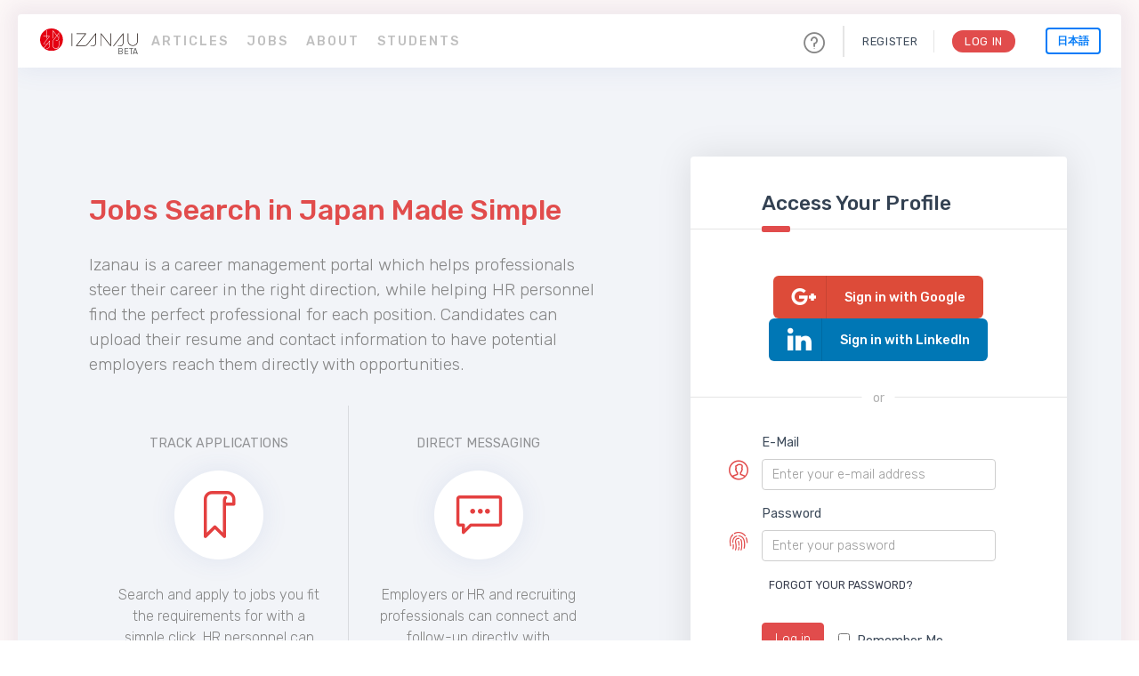

--- FILE ---
content_type: text/html; charset=UTF-8
request_url: https://izanau.com/login
body_size: 5546
content:
<!DOCTYPE html>
<html  lang="en" prefix="og: http://ogp.me/ns#">
<head>
    <meta http-equiv="X-UA-Compatible" content="IE=Edge, chrome=1">
    <meta name="viewport" content="width=device-width, initial-scale=1, maximum-scale=1.0, viewport-fit=cover, user-scalable=no"/>
    <meta charset="UTF-8">
    <link rel="profile" href="http://gmpg.org/xfn/11">
    <meta name="google-site-verification" content="" />

    <meta name="keywords" content="izanau, japan">
        <meta name="url" content="https://izanau.com/" />
	
		<title>Izanau | Jobs In Japan Made Simple</title>
	<meta name="Description" content="Izanau connects international professionals to companies and careers in Japan." />

	<!-- FACEBOOK -->
	<meta property="og:locale" content="en_US" />
	<meta property="og:type" content="website" />
	<meta property="og:url" content="https://izanau.com/login" />
	<meta property="og:site_name" content="Izanau" />
	<meta property="og:title" content="Izanau | Jobs In Japan Made Simple" />
	<meta property="og:image" content="https://izanau.com/tile.png" />
	<meta property="og:description" content="Izanau connects international professionals to companies and careers in Japan." />
	<meta property="fb:app_id" content="1674265222837573" />
	<!-- TWITTER -->
	<meta name="twitter:card" content="summary_large_image" />
	<meta name="twitter:title" content="Izanau | Jobs In Japan Made Simple" />
	<meta name="twitter:description" content="Izanau connects international professionals to companies and careers in Japan." />
	<meta name="twitter:url" content="https://izanau.com/login" />
	<meta name="twitter:image" content="https://izanau.com/tile.png" />
	<!-- GOOGLE+ -->
	<meta itemprop="name" content="Izanau | Jobs In Japan Made Simple" />
	<meta itemprop="description" content="Izanau connects international professionals to companies and careers in Japan." />
	<meta itemprop="image" content="https://izanau.com/tile.png" />



			
            <link rel="alternate" hreflang="en" href="https://izanau.com/login" />
        
            <link rel="alternate" hreflang="ja" href="https://izanau.com/ja/login" />
        
    <link rel="icon" type="image/png" href="https://izanau.com/16x16.png" sizes="16x16" />
    <link rel="icon" type="image/png" href="https://izanau.com/32x32.png" sizes="32x32" />
    <link rel="icon" type="image/png" href="https://izanau.com/192x192.png" sizes="192x192" />
    <link rel="apple-touch-icon-precomposed" href="https://izanau.com/180x180.png" />
    <meta name="msapplication-TileImage" content="https://izanau.com/270x270.png" />
    <link rel="apple-touch-icon" href="https://izanau.com/120x120.png" sizes="120x120">
    <link rel="apple-touch-icon" href="https://izanau.com/152x152.png" sizes="152x152">
    <link rel="apple-touch-icon" href="https://izanau.com/512x512.png" sizes="512x512">
    <link rel="mask-icon" color="#a4286a" href="https://izanau.com/icon.svg">
    <link rel="stylesheet" href="https://cdnjs.cloudflare.com/ajax/libs/font-awesome/6.6.0/css/all.min.css" integrity="sha512-Kc323vGBEqzTmouAECnVceyQqyqdsSiqLQISBL29aUW4U/M7pSPA/gEUZQqv1cwx4OnYxTxve5UMg5GT6L4JJg==" crossorigin="anonymous" referrerpolicy="no-referrer" />
    <link href="https://cdn.jsdelivr.net/npm/@splidejs/splide@4.1.4/dist/css/splide.min.css" rel="stylesheet">
    <link rel="stylesheet" href="https://cdn.datatables.net/2.1.8/css/dataTables.bootstrap.min.css">
    <link href="https://fonts.googleapis.com/css?family=Rubik:300,400,500" rel="stylesheet" type="text/css">
    <link rel="stylesheet" href="https://izanau.com/css/6d9a4e1.css?v=202411291615" />
    
    <!--[if lt IE 9]>
    <script src="https://github.com/aFarkas/html5shiv/blob/master/src/html5shiv.js"></script>
    <![endif]-->
    <script>
    !function(f,b,e,v,n,t,s) {if(f.fbq)return;n=f.fbq=function(){n.callMethod? n.callMethod.apply(n,arguments):n.queue.push(arguments)}; if(!f._fbq)f._fbq=n;n.push=n;n.loaded=!0;n.version='2.0'; n.queue=[];t=b.createElement(e);t.async=!0; t.src=v;s=b.getElementsByTagName(e)[0]; s.parentNode.insertBefore(t,s)}(window,document,'script', 'https://connect.facebook.net/en_US/fbevents.js'); fbq('init', '354047065104807'); fbq('track', 'PageView');</script>
    <noscript> <img height="1" width="1" src="https://www.facebook.com/tr?id=354047065104807&ev=PageView
    &noscript=1"/></noscript>
    <script src="https://cdn.jsdelivr.net/npm/@splidejs/splide@4.1.4/dist/js/splide.min.js"></script>
    <script async src="https://www.googletagmanager.com/gtag/js?id=G-6NFSRGGCZE"></script> <script> window.dataLayer = window.dataLayer || []; function gtag(){dataLayer.push(arguments);} gtag('js', new Date()); gtag('config', 'G-6NFSRGGCZE'); </script>
    </head>

<body  class="">
    <header class="hidden-md-up">
        <div class="logo-container">
                            <a class="logo" href="/">
                    <img src="/img/logo.svg" alt="Izanau">
                    <h6>Beta</h6>
                </a>
                    </div>
        <ul class="language-selector">                                                    <li>
                    <a class="active" href="/login"> English</a>
                </li>                                                    <li>
                    <a class="" href="/ja/login"> 日本語</a>
                </li>        </ul>
    </header>
    <div class="all-wrapper menu-side">
        <div class="layout-w">
            
            <div class="content-w ">
                <div class="top-menu-secondary">
                                        <div class="top-logo hidden-sm-down">
                                                    <a class="logo" href="/">
                                <img src="/img/logo.svg" alt="">
                            </a>
                                            </div>
                                        <div class="mobile-menu hidden-lg-up">
                        <a href="#" class="mobile-menu-icon mobile-menu-trigger">
                            <i></i>
                        </a>
                    </div>
                    <ul class="main-menu-list">
                    <li ><a href="/articles">Articles</a></li><li ><a href="/jobs">Jobs</a></li><li ><a href="/about">About</a></li><li ><a href="/page/for-students">Students</a></li>                    </ul>
                                        <div class="top-menu-controls">
                                                    <div id="mainmenu-faq" class="logged-user-w">
                                <div class="logged-user-i">
                                    <div id="faq-user-menu-toggle" class="avatar-w">
                                        <i id="faq-user-menu-icon" class="izanau-ui-help"></i>
                                    </div>
                                    <div id="faq-user-menu-list" class="logged-user-menu">
                                        <ul>
                                            <li>
                                                <a href="/page/faq">
                                                    <i class="izanau-menu-settings"></i>
                                                    <span>FAQ</span>
                                                </a>
                                            </li>
                                            <li>
                                                <a href="/page/work-tips">
                                                    <i class="izanau-company-job"></i>
                                                    <span>Work Tips</span>
                                                </a>
                                            </li>
                                            <li>
                                                <a href="/page/life-tips">
                                                    <i class="izanau-menu-user"></i>
                                                    <span>Life Tips</span>
                                                </a>
                                            </li>
                                        </ul>
                                    </div>
                                </div>
                            </div>
                                                                        <ul id="small-menu-style" class="small-menu">
                            <li>
                                <a href="/register/candidate">Register</a>
                            </li>
                            <li class="separate">
                                <a class="highlight" href="/login">Log In</a>
                            </li>
                        </ul>
                                                <div class="swap-language hidden-sm-down">                                                                                                        <a class="" href="/ja/login"> 日本語</a>                        </div>
                    </div>
                </div>

                    <section id="candidates">
        <div class="section-header">
            <div class="os-container">
                <div class="row align-items-center login-auth-w">
                    <div class="col-lg-7 auth-intro">
                        <div class="os-container">
                            <h2 class="section-title">Jobs Search in Japan Made Simple</h2>
                            <div class="section-desc">
                                Izanau is a career management portal which helps professionals steer their career in the right direction, while helping HR personnel find the perfect professional for each position. Candidates can upload their resume and contact information to have potential employers reach them directly with opportunities.
                            </div>
                            <div class="padded testimonials-info-w">
                                <div class="row testimonials-info">
                                    <div class="col-sm-6 b-r">
                                        <div class="el-tablo centered padded-v-big highlight bigger">
                                            <div class="label">
                                                Track Applications
                                            </div>
                                            <div class="value">
                                                <i class="izanau-menu-applications icon-focus"></i>
                                            </div>
                                        </div>
                                        <div class="padded el-tablo-description text-center">
                                            <p>Search and apply to jobs you fit the requirements for with a simple click. HR personnel can receive resumes from interested candidates directly on the Izanau platform.</p>
                                        </div>
                                    </div>
                                    <div class="col-sm-6">
                                        <div class="el-tablo centered padded-v-big highlight bigger">
                                            <div class="label">
                                                Direct Messaging
                                            </div>
                                            <div class="value">
                                                <i class="izanau-menu-messages icon-focus"></i>
                                            </div>
                                        </div>
                                        <div class="padded el-tablo-description text-center">
                                            <p>Employers or HR and recruiting professionals can connect and follow-up directly with candidates through the direct messaging feature on Izanau.</p>
                                        </div>
                                    </div>
                                </div>
                            </div>
                        </div>
                    </div>
                    <div class="col-lg-5 auth-wrapper">
                        <div class="auth-box-w wider">
                            <h4 class="auth-header">Access Your Profile</h4>

                            
                            <div class="social-login">
                                <a class="googleplus" href="/login/gateway/google?_target_path=https%3A//izanau.com/login">
                                    <i class="izanau-sns-googleplus"></i>
                                    <span>Sign in with Google</span>
                                </a>
                                <a class="linkedin" href="/login/gateway/linkedin?_target_path=https%3A//izanau.com/login">
                                    <i class="izanau-sns-linkedin"></i>
                                    <span>Sign in with LinkedIn</span>
                                </a>
                            </div>

                            <div class="login-divider"><span>or</span></div>

                            <form id="login-form" class="login-form clearfix" action="/login_check" method="post">
                                <input type="hidden" name="_csrfToken" value="mV8iZ05OdsnSGL0VLixfSUSfw8dhmlrPPKrhwKwR1z0" autocomplete="off" />
                                                                    <input type="hidden" name="_target_path" value="/" />
                                                                <div class="form-group has-field-icon">
                                    <label for="">E-Mail</label>
                                    <input class="form-control" placeholder="Enter your e-mail address" type="text" id="username" name="_username" value="">
                                    <div class="pre-icon izanau-menu-user"></div>
                                </div>
                                <div class="form-group has-field-icon">
                                    <label for="">Password</label>
                                    <input class="form-control" placeholder="Enter your password" type="password" id="password" name="_password" autocomplete="off">
                                    <div class="pre-icon izanau-profile-password"></div>
                                </div>
                                <div class="form-group">
                                    <a class="btn-link btn-sm btn-secondary" href="/resetting/request">Forgot your password?</a>
                                </div>

                                <div class="buttons-w align-items-baseline">
                                    <button class="g-recaptcha btn btn-primary"
                                            data-sitekey="6Ld7Br4qAAAAAEDXAXyr6mr8QQWKrqkJfMXageEz"
                                            data-callback="recaptchaCallback">Log in</button>
                                    <div class="form-check-inline">
                                        <label class="form-check-label">
                                            <input class="form-check-input" type="checkbox" name="remember" value="1">Remember Me</label>
                                    </div>
                                </div>


                                <div class="controls-below-table">

                                    <div class="control-footer">
                                        <span>If you don&#039;t have an account </span>
                                        <a class="btn btn-sm btn-secondary" href="/register/candidate">Register here</a>
                                    </div>
                                </div>
                            </form>


                        </div>
                    </div>
                </div>
            </div>
        </div>
    </section>

                    <section>
        <div class="call-to-action-w">
            <div class="call-to-action">
                <h3 class="cta-header">Don&#039;t have an account yet?</h3>
                <div class="cta-desc">
                    Finding the perfect candidate or landing your dream job is only a few seconds away.
                </div>
                <div class="cta-btn">
                    <a class="btn btn-primary btn-rounded" href="/register/candidate">
                        <span>Register Now</span>
                    </a>
                </div>
            </div>
        </div>
    </section>

            </div>
        </div>
        <div class="display-type"></div>
    </div>

    <footer class="footer-w">
      <div class="fade3"></div>
      <div class="os-container">
        <div class="footer-i">
          <div class="row">
            <div class="col-sm-7 col-lg-4 b-r padded footer-left">
              <div class="logo-element">
                  <a href="/">
                      <img src="/img/logo-negative-icon.svg" alt="">
                  </a>
              </div>
              <h3 class="heading-big">
                  <a href="/">
                      <img src="/img/logo-negative-type.svg" alt="">
                  </a>
              </h3>
              <h6 class="heading-small">
                Jobs In Japan Made Simple
              </h6>
                          </div>
            <div class="col-sm-5 col-lg-8">
              <div class="row">
                <div class="col-lg-4 b-r padded">
                    <div class="footer-link-block">
                        <h6 class="heading-small">About Izanau</h6>
                        <ul>
                            <li><a href="/contact">Contact Us</a></li>
                        </ul>
                    </div>
                    <div class="footer-link-block">
                        <h6 class="heading-small">SiteMap</h6>
                        <ul>
                            <li><a href="/articles">Articles</a></li>
                            <li><a href="/jobs">Jobs</a></li>
                                                                                </ul>
                    </div>
                </div>
                <div class="col-lg-4 b-r padded">
                    <div class="footer-link-block">
                        <h6 class="heading-small">Terms of Use</h6>
                        <ul>
                            <li><a href="/page/terms-of-use-candidate">For Candidates</a></li>
                            <li><a href="/page/terms-of-use-corporations">For Corporations</a></li>
                        </ul>
                    </div>
                    <div class="footer-link-block">
                        <h6 class="heading-small">Privacy</h6>
                        <ul>
                            <li><a id="privacy-policy" href="/page/privacy-policy">Privacy Policy</a></li>
                        </ul>
                    </div>
                    <div class="footer-link-block">
                        <h6 class="heading-small">IZANAUパートナープログラム</h6>
                        <ul>
                            <li><a href="/agentCompany">紹介会社様はこちら</a></li>
                        </ul>
                    </div>
                    <div class="footer-link-block">
                        <h6 class="heading-small">IZANAUパートナープログラム</h6>
                        <ul>
                            <li><a href="/agentSchool">外国人材を紹介したい方はこちら</a></li>
                        </ul>
                    </div>                        
                </div>
                <div class="col-lg-4 padded">
                                            <div class="footer-link-block">
                            <h6 class="heading-small">Sign Up</h6>
                            <ul>
                                <li><a href="/register/candidate">For Candidates</a></li>
                                <li><a href="/register/company">For Corporations</a></li>
                            </ul>
                        </div>
                                        <div class="footer-link-block">
                        <h6 class="heading-small">Language</h6>
                        <ul>                                                                                                    <li><a href="/login"> English</a></li>                                                                                                    <li><a href="/ja/login"> 日本語</a></li>                        </ul>
                    </div>
                    <div class="footer-link-block">
                        <h6 class="heading-small">Follow Us</h6>
                        <ul>
                            <li><a href="https://www.tiktok.com/@izanau_jobsinjapan" target="blank" rel="noopener" title="TikTok"><i class="izanau-sns-tiktok"></i> TikTok</a></li>
                            <li><a href="https://www.facebook.com/Izanau/" target="blank" rel="noopener" title="Facebook"><i class="izanau-sns-facebook"></i> Facebook</a></li>
                            <li><a href="https://www.linkedin.com/groups/9334196/" target="blank" rel="noopener" title="LinkedIn"><i class="izanau-sns-linkedin"></i> LinkedIn</a></li>
                        </ul>
                    </div>
                </div>
              </div>
            </div>
          </div>
        </div>
        <div class="deep-footer">
          <div class="col-12 col-sm-12 col-lg-12 mb-2">
            <div class="row">
              <div class="m-auto d-flex flex-column">
                <span>有料職業紹介事業許可番号</span>
                <span>27-ユ-304078</span>
              </div>
            </div>
          </div>
          The material on this site may not be reproduced, distributed, transmitted, cached or otherwise used, except with the prior written permission of Izanau. Copyright Another Discovery Inc.
        </div>
      </div>
    </footer>

     <script type="application/ld+json">
    {
        "@context": "http://schema.org",
        "@type": "Organization",
        "url": "https://izanau.com/",
        "logo": "https://izanau.com/logo.png",
        "sameAs": [
            "https://www.tiktok.com/@izanau_jobsinjapan",
            "https://www.facebook.com/Izanau/",
            "https://www.linkedin.com/groups/9334196/"
        ]
    }
    </script>

        <script src="https://cdnjs.cloudflare.com/ajax/libs/socket.io/2.0.4/socket.io.js"></script>
    <script>
        var globals = {};

        var appLocale = 'en';
        var fosJsRouteLocalePrefix = appLocale+'__RG__';

        globals.socket = undefined;

            </script>
        <script type="text/javascript" src="https://izanau.com/js/99ad280.js?v=202411291615"></script>
        <script src="https://cdn.datatables.net/2.1.8/js/dataTables.min.js"></script>

        <script type="text/javascript" src="https://izanau.com/js/c0573a3.js?v=202411291615"></script>
        <script type="text/javascript" src="https://www.google.com/recaptcha/api.js"></script>
    <script>
        function recaptchaCallback(token) {
            document.getElementById("login-form").submit();
        }
    </script>
        <script>
        if(navigator.userAgent.indexOf("Speed Insights") == -1) {
            window.smartlook||(function(d) {
            var o=smartlook=function(){ o.api.push(arguments)},h=d.getElementsByTagName('head')[0];
            var c=d.createElement('script');o.api=new Array();c.async=true;c.type='text/javascript';
            c.charset='utf-8';c.src='https://rec.smartlook.com/recorder.js';h.appendChild(c);
            })(document);
            smartlook('init', '1f24466db0eccd8a1f504cb9bdd8c58f7ea5ad02');
            
            (function(i,s,o,g,r,a,m){i['GoogleAnalyticsObject']=r;i[r]=i[r]||function(){ (i[r].q=i[r].q||[]).push(arguments)},i[r].l=1*new Date();a=s.createElement(o), m=s.getElementsByTagName(o)[0];a.async=1;a.src=g;m.parentNode.insertBefore(a,m) })(window,document,'script','//www.google-analytics.com/analytics.js','ga');
            ga('create', 'G-6NFSRGGCZE', 'auto');

            
            
            ga('send', 'pageview');
        }
    </script>
    </body>
</html>


--- FILE ---
content_type: text/html; charset=utf-8
request_url: https://www.google.com/recaptcha/api2/anchor?ar=1&k=6Ld7Br4qAAAAAEDXAXyr6mr8QQWKrqkJfMXageEz&co=aHR0cHM6Ly9pemFuYXUuY29tOjQ0Mw..&hl=en&v=TkacYOdEJbdB_JjX802TMer9&size=invisible&anchor-ms=20000&execute-ms=15000&cb=q6usrc1t3hzx
body_size: 45036
content:
<!DOCTYPE HTML><html dir="ltr" lang="en"><head><meta http-equiv="Content-Type" content="text/html; charset=UTF-8">
<meta http-equiv="X-UA-Compatible" content="IE=edge">
<title>reCAPTCHA</title>
<style type="text/css">
/* cyrillic-ext */
@font-face {
  font-family: 'Roboto';
  font-style: normal;
  font-weight: 400;
  src: url(//fonts.gstatic.com/s/roboto/v18/KFOmCnqEu92Fr1Mu72xKKTU1Kvnz.woff2) format('woff2');
  unicode-range: U+0460-052F, U+1C80-1C8A, U+20B4, U+2DE0-2DFF, U+A640-A69F, U+FE2E-FE2F;
}
/* cyrillic */
@font-face {
  font-family: 'Roboto';
  font-style: normal;
  font-weight: 400;
  src: url(//fonts.gstatic.com/s/roboto/v18/KFOmCnqEu92Fr1Mu5mxKKTU1Kvnz.woff2) format('woff2');
  unicode-range: U+0301, U+0400-045F, U+0490-0491, U+04B0-04B1, U+2116;
}
/* greek-ext */
@font-face {
  font-family: 'Roboto';
  font-style: normal;
  font-weight: 400;
  src: url(//fonts.gstatic.com/s/roboto/v18/KFOmCnqEu92Fr1Mu7mxKKTU1Kvnz.woff2) format('woff2');
  unicode-range: U+1F00-1FFF;
}
/* greek */
@font-face {
  font-family: 'Roboto';
  font-style: normal;
  font-weight: 400;
  src: url(//fonts.gstatic.com/s/roboto/v18/KFOmCnqEu92Fr1Mu4WxKKTU1Kvnz.woff2) format('woff2');
  unicode-range: U+0370-0377, U+037A-037F, U+0384-038A, U+038C, U+038E-03A1, U+03A3-03FF;
}
/* vietnamese */
@font-face {
  font-family: 'Roboto';
  font-style: normal;
  font-weight: 400;
  src: url(//fonts.gstatic.com/s/roboto/v18/KFOmCnqEu92Fr1Mu7WxKKTU1Kvnz.woff2) format('woff2');
  unicode-range: U+0102-0103, U+0110-0111, U+0128-0129, U+0168-0169, U+01A0-01A1, U+01AF-01B0, U+0300-0301, U+0303-0304, U+0308-0309, U+0323, U+0329, U+1EA0-1EF9, U+20AB;
}
/* latin-ext */
@font-face {
  font-family: 'Roboto';
  font-style: normal;
  font-weight: 400;
  src: url(//fonts.gstatic.com/s/roboto/v18/KFOmCnqEu92Fr1Mu7GxKKTU1Kvnz.woff2) format('woff2');
  unicode-range: U+0100-02BA, U+02BD-02C5, U+02C7-02CC, U+02CE-02D7, U+02DD-02FF, U+0304, U+0308, U+0329, U+1D00-1DBF, U+1E00-1E9F, U+1EF2-1EFF, U+2020, U+20A0-20AB, U+20AD-20C0, U+2113, U+2C60-2C7F, U+A720-A7FF;
}
/* latin */
@font-face {
  font-family: 'Roboto';
  font-style: normal;
  font-weight: 400;
  src: url(//fonts.gstatic.com/s/roboto/v18/KFOmCnqEu92Fr1Mu4mxKKTU1Kg.woff2) format('woff2');
  unicode-range: U+0000-00FF, U+0131, U+0152-0153, U+02BB-02BC, U+02C6, U+02DA, U+02DC, U+0304, U+0308, U+0329, U+2000-206F, U+20AC, U+2122, U+2191, U+2193, U+2212, U+2215, U+FEFF, U+FFFD;
}
/* cyrillic-ext */
@font-face {
  font-family: 'Roboto';
  font-style: normal;
  font-weight: 500;
  src: url(//fonts.gstatic.com/s/roboto/v18/KFOlCnqEu92Fr1MmEU9fCRc4AMP6lbBP.woff2) format('woff2');
  unicode-range: U+0460-052F, U+1C80-1C8A, U+20B4, U+2DE0-2DFF, U+A640-A69F, U+FE2E-FE2F;
}
/* cyrillic */
@font-face {
  font-family: 'Roboto';
  font-style: normal;
  font-weight: 500;
  src: url(//fonts.gstatic.com/s/roboto/v18/KFOlCnqEu92Fr1MmEU9fABc4AMP6lbBP.woff2) format('woff2');
  unicode-range: U+0301, U+0400-045F, U+0490-0491, U+04B0-04B1, U+2116;
}
/* greek-ext */
@font-face {
  font-family: 'Roboto';
  font-style: normal;
  font-weight: 500;
  src: url(//fonts.gstatic.com/s/roboto/v18/KFOlCnqEu92Fr1MmEU9fCBc4AMP6lbBP.woff2) format('woff2');
  unicode-range: U+1F00-1FFF;
}
/* greek */
@font-face {
  font-family: 'Roboto';
  font-style: normal;
  font-weight: 500;
  src: url(//fonts.gstatic.com/s/roboto/v18/KFOlCnqEu92Fr1MmEU9fBxc4AMP6lbBP.woff2) format('woff2');
  unicode-range: U+0370-0377, U+037A-037F, U+0384-038A, U+038C, U+038E-03A1, U+03A3-03FF;
}
/* vietnamese */
@font-face {
  font-family: 'Roboto';
  font-style: normal;
  font-weight: 500;
  src: url(//fonts.gstatic.com/s/roboto/v18/KFOlCnqEu92Fr1MmEU9fCxc4AMP6lbBP.woff2) format('woff2');
  unicode-range: U+0102-0103, U+0110-0111, U+0128-0129, U+0168-0169, U+01A0-01A1, U+01AF-01B0, U+0300-0301, U+0303-0304, U+0308-0309, U+0323, U+0329, U+1EA0-1EF9, U+20AB;
}
/* latin-ext */
@font-face {
  font-family: 'Roboto';
  font-style: normal;
  font-weight: 500;
  src: url(//fonts.gstatic.com/s/roboto/v18/KFOlCnqEu92Fr1MmEU9fChc4AMP6lbBP.woff2) format('woff2');
  unicode-range: U+0100-02BA, U+02BD-02C5, U+02C7-02CC, U+02CE-02D7, U+02DD-02FF, U+0304, U+0308, U+0329, U+1D00-1DBF, U+1E00-1E9F, U+1EF2-1EFF, U+2020, U+20A0-20AB, U+20AD-20C0, U+2113, U+2C60-2C7F, U+A720-A7FF;
}
/* latin */
@font-face {
  font-family: 'Roboto';
  font-style: normal;
  font-weight: 500;
  src: url(//fonts.gstatic.com/s/roboto/v18/KFOlCnqEu92Fr1MmEU9fBBc4AMP6lQ.woff2) format('woff2');
  unicode-range: U+0000-00FF, U+0131, U+0152-0153, U+02BB-02BC, U+02C6, U+02DA, U+02DC, U+0304, U+0308, U+0329, U+2000-206F, U+20AC, U+2122, U+2191, U+2193, U+2212, U+2215, U+FEFF, U+FFFD;
}
/* cyrillic-ext */
@font-face {
  font-family: 'Roboto';
  font-style: normal;
  font-weight: 900;
  src: url(//fonts.gstatic.com/s/roboto/v18/KFOlCnqEu92Fr1MmYUtfCRc4AMP6lbBP.woff2) format('woff2');
  unicode-range: U+0460-052F, U+1C80-1C8A, U+20B4, U+2DE0-2DFF, U+A640-A69F, U+FE2E-FE2F;
}
/* cyrillic */
@font-face {
  font-family: 'Roboto';
  font-style: normal;
  font-weight: 900;
  src: url(//fonts.gstatic.com/s/roboto/v18/KFOlCnqEu92Fr1MmYUtfABc4AMP6lbBP.woff2) format('woff2');
  unicode-range: U+0301, U+0400-045F, U+0490-0491, U+04B0-04B1, U+2116;
}
/* greek-ext */
@font-face {
  font-family: 'Roboto';
  font-style: normal;
  font-weight: 900;
  src: url(//fonts.gstatic.com/s/roboto/v18/KFOlCnqEu92Fr1MmYUtfCBc4AMP6lbBP.woff2) format('woff2');
  unicode-range: U+1F00-1FFF;
}
/* greek */
@font-face {
  font-family: 'Roboto';
  font-style: normal;
  font-weight: 900;
  src: url(//fonts.gstatic.com/s/roboto/v18/KFOlCnqEu92Fr1MmYUtfBxc4AMP6lbBP.woff2) format('woff2');
  unicode-range: U+0370-0377, U+037A-037F, U+0384-038A, U+038C, U+038E-03A1, U+03A3-03FF;
}
/* vietnamese */
@font-face {
  font-family: 'Roboto';
  font-style: normal;
  font-weight: 900;
  src: url(//fonts.gstatic.com/s/roboto/v18/KFOlCnqEu92Fr1MmYUtfCxc4AMP6lbBP.woff2) format('woff2');
  unicode-range: U+0102-0103, U+0110-0111, U+0128-0129, U+0168-0169, U+01A0-01A1, U+01AF-01B0, U+0300-0301, U+0303-0304, U+0308-0309, U+0323, U+0329, U+1EA0-1EF9, U+20AB;
}
/* latin-ext */
@font-face {
  font-family: 'Roboto';
  font-style: normal;
  font-weight: 900;
  src: url(//fonts.gstatic.com/s/roboto/v18/KFOlCnqEu92Fr1MmYUtfChc4AMP6lbBP.woff2) format('woff2');
  unicode-range: U+0100-02BA, U+02BD-02C5, U+02C7-02CC, U+02CE-02D7, U+02DD-02FF, U+0304, U+0308, U+0329, U+1D00-1DBF, U+1E00-1E9F, U+1EF2-1EFF, U+2020, U+20A0-20AB, U+20AD-20C0, U+2113, U+2C60-2C7F, U+A720-A7FF;
}
/* latin */
@font-face {
  font-family: 'Roboto';
  font-style: normal;
  font-weight: 900;
  src: url(//fonts.gstatic.com/s/roboto/v18/KFOlCnqEu92Fr1MmYUtfBBc4AMP6lQ.woff2) format('woff2');
  unicode-range: U+0000-00FF, U+0131, U+0152-0153, U+02BB-02BC, U+02C6, U+02DA, U+02DC, U+0304, U+0308, U+0329, U+2000-206F, U+20AC, U+2122, U+2191, U+2193, U+2212, U+2215, U+FEFF, U+FFFD;
}

</style>
<link rel="stylesheet" type="text/css" href="https://www.gstatic.com/recaptcha/releases/TkacYOdEJbdB_JjX802TMer9/styles__ltr.css">
<script nonce="eyN1zXt2DSbVRKgaDEUxHg" type="text/javascript">window['__recaptcha_api'] = 'https://www.google.com/recaptcha/api2/';</script>
<script type="text/javascript" src="https://www.gstatic.com/recaptcha/releases/TkacYOdEJbdB_JjX802TMer9/recaptcha__en.js" nonce="eyN1zXt2DSbVRKgaDEUxHg">
      
    </script></head>
<body><div id="rc-anchor-alert" class="rc-anchor-alert"></div>
<input type="hidden" id="recaptcha-token" value="[base64]">
<script type="text/javascript" nonce="eyN1zXt2DSbVRKgaDEUxHg">
      recaptcha.anchor.Main.init("[\x22ainput\x22,[\x22bgdata\x22,\x22\x22,\[base64]/[base64]/[base64]/[base64]/[base64]/[base64]/YVtXKytdPVU6KFU8MjA0OD9hW1crK109VT4+NnwxOTI6KChVJjY0NTEyKT09NTUyOTYmJmIrMTxSLmxlbmd0aCYmKFIuY2hhckNvZGVBdChiKzEpJjY0NTEyKT09NTYzMjA/[base64]/[base64]/Ui5EW1ddLmNvbmNhdChiKTpSLkRbV109U3UoYixSKTtlbHNle2lmKFIuRmUmJlchPTIxMilyZXR1cm47Vz09NjZ8fFc9PTI0Nnx8Vz09MzQ5fHxXPT0zNzJ8fFc9PTQ0MHx8Vz09MTE5fHxXPT0yMjZ8fFc9PTUxMXx8Vz09MzkzfHxXPT0yNTE/[base64]/[base64]/[base64]/[base64]/[base64]\x22,\[base64]\\u003d\x22,\x22wrhcw7LDo8KYI8KhT8KbYQ7DisKWw6AUAXvChsOQEFbDiybDpVbCt2wBfBvCtwTDv2lNKnZdV8OMT8Ovw5J4M0HCuwtOM8Kifh5gwrsXw5jDjsK4IsKNwqLCssKPw59Gw7hKMcKmN2/DuMOCUcO3w6XDqwnChcOewr0iCsOCBCrCgsOnCnhwKMOWw7rCiT/Dg8OEFHkiwofDqk7CtcOIwqzDhsOfYQbDhMKHwqDCrE3CgEIMw5rDi8K3wqo0w4MKwrzCn8KjwqbDvXzDoMKNwonDoWJlwrhWw681w4nDjcKRXsKRw6AAPMOcbMKkTB/[base64]/[base64]/DicO/[base64]/azHDpjfCnBpUwrHDssKuacOHw7tTw7rCisKkM2ogIMO3w7bCusKrUMKMQhDDrGYER8KBw4fCvRJlwqkHwpE4dXXDkMOWfhvDik98ScO4w6osQ2bCkVHDqsKXw5fDuCPCtMK0w4tIwrzDmAJELkk9J35/w5sSw4fCvUDCswLDnRdNw5lZAjcnOh7DtMOaFcOLw4oUETZ/Ty7Dt8OwaXphbWEKOsOSfsKwARR/cVXCoMOvQsKgOV5YfiJgZxoswoXDo2BUJcKJwoLClzPCqAJSw6oGwq1NQ0Edw7XCqXTCv3vDssKFw7dkw6QYTMOpw6wYw7vCrsOxJGvDs8OZd8KKJMKUw7/[base64]/DicONVsKWwoYuMsO3SMKOC8OwScKLw6XCrFDDssKqJ8KSWxfCnh3Dh3AFwqhiw5zDnn7CpGzCk8K3UsK3TTHDvsO1CcKYS8OOHxvCkMOWwqjDpgRlWMKjTcK6w5zDmGDDjcOZwq3Dk8OEYMKqwpfCocOOwrHCrw42NcO2QcOmH1sJfMOmHz/[base64]/CvWoyN3DDmcKVwo0kwqjCoGLCp8KBwpZrwrF4DCLCiCJGwrTCgsKsOMKXw4hEw6N6fMO0WXE1w4vChBnDusOZw4QIX0EqY0bCu37CkSsQwrXCniTCisOXSULCh8KUdFLCgcKGL2xIw7rCpMKEwobDicOBCnwuYcKBw4NwNG58wrh/O8Kbb8Kdw4d6YMK0Fx48esO2OsKTw6vCvcOew40md8KRJkjChcO7IjjCv8K/[base64]/IkzDgcK/EcO2w7nCkWTCssKUwoPClR/[base64]/DmEfCpcORQcOlwpQzYFxYecOhTcK+RQxKI112e8OwFMOZA8OPw7sFLScgw5rCscOlDsKLOsOuwpfDrcKlwp/DiBTDmn47KcOyGsKkY8O3GMO4XsKgwoUwwrJbwr/Dg8OrexhCYsKrw77Cr2vDuXVPIsKXPjQeBGPDqmMFMxjDjSzDgMOuw4jClXZnwpHDoW0PTF1WDsOow5MQwpVKw6VPJW7CnUYCwrt7TUzCjT3DkTTDisOiw6zCnDdoW8OkwpfCl8OmA0ZMQF1vwo0BacOlw53CoFx8wrhKTw0cw55Tw5/DnQIDZy9Nw5VAUcO1BMKewqTDhMKWw79Jw7jClhLDosOXwpUAOMKMwql6wroEOFAJw7AIdMKOKRDDq8OrNcOUYMKFecOUPsKsWxDCpsORDsO/w5EAFxEDwr7Cnk/DmCLDmsOPGGTDkGEywqpiN8K1wpYmw7JCQMKQMcO4Kxk1Kisgw4I6woDDtATDnXs7w6DCgMOFQSoUdMOFwpbCoVsCw4w5WcOsw6jDhcKTw5PCjRrCi3VVJHcMRMOPMcKaYcKTKsKQwo0/w6V1w6VVVsOjw5UMLsKAXjBZWcOOw4kDw67CkyUIfxlrw7RrwqnCijQKwpzDscKGaQMERcKYHk7CjjDCq8KJEsOKPE3CrkHDn8KNeMKRwr5WwpjCjsKuLWjCm8O1SiRFwqZzXBbDj1LCnibDplrDoTJDwrIVw7tlwpVow6QRwoPDoMOmE8KWbsKkwr/Cn8OpwpR5SMOwMDvDisKEw7bCtMOUw5gWKjXCiwfCm8K8PCMcwpzDjcOXDD3Cqn7DkSxVw7LCrcOfTDVOFhwRwqB+w6DCgBhBw5h6J8KUwqkFw5EXw4LCpAJTw65/wqzDnRZQHMK5PsOiHH/Dq05cCcOpwod1w4PCoTdxw4Ncwrg+BcK/w59xwpjDpsKOwqMnWG/ClU/DrcOfZ1HDosOfQQ7Cs8Krw6JYX0MtJTVyw7UXfsKJHmdENXQaI8OuK8K3wrQMbzrDozQ7w4o/[base64]/DscOdw6vCjjBNwrTCrzYEKcKsBsKKTcKIw6VDwo4hw6s7ZEDCusOKIyjCl8KOBExew4vClyxZYSLCv8KPw78fwotwMjZaXcOxwp7Cik/[base64]/DpMOLw54Lw4zDmFFPBsKxwqTCuB7DqmViwqnDscOFw5TCk8OFw6t6fcOTdHA/VMOZaUNHOD8jw4vDtQlIwoJlwodBw67DlSZIw4bChQ5pw4dCwo1zBTvDq8KLw6hLw5VhYjpMw4I6w63CvMKlZFlAFTHDh3TCjcK0wqXDlSNRw6Ykw4rCsT/DvMKew7rCoVJSw61/w4c9UsKjwo7DshvDtmI6fHZZwrzCrgnDhyvCmSgtwqHCi3fCjksrw7xww4LDiSXCk8KPWMKmwpPDtsOKw6IVFT1Ew4VoKsK4wqvCoW3CosKUw4Y+woDCq8KSw6PCpgtEwqLCjABAIMObGRd5wpvDp8OOw6/[base64]/SsKNwrTDscKYNAIVCHXDglMJwpJRAsKJJ8Ouwqg9woQZwr7CqcOGE8Kvw5Z1wo/Cj8Oxwqc/woHCuz3Dq8OpKX9wwqPChVYnDsKbT8OIwo7CiMOCw77DkEvDp8KdG05sw5vDmH3CpGPDklzCscK+wpUJwpbCgMOlwo13YypnWsO4Cms/[base64]/DuMOzwqQieTARw73Dl8K/woBDDhYNw67CoUHDo8OWMMK/wrnCtEFfw5RrwqUew7jCl8Kww54BYnrDpm/DthnCvcOTZMKUwptNw5DDvcOseR3ChU/DnkjCmwTDocOBGMK7KcK0LlLCv8K7w4/[base64]/d8OBw4MXwqTCiSEOJyMEEMK4GgM/EMO+QsKVehnCiT3CmcK1JjJBwog2w51RwqHDmcOqeGMJa8Ksw7TCvRbDuiHCm8Kjwr3Ch2x3aTNowpUqwpHCmWbDpVnCiShRwrbCg2TDu1XCoS/DgsOiw5EHw5FBXU7DvMKSwpA3wrM7OMKFw4nDi8OKwo7CmgZbw4TClMKBBsO+w67DjMKew5hHw5TClcKYwr8GwrfCl8OCw6RUw6bCp3FXwoTCp8KPw6ZRw4wTw6gaLsK0Xj7DjG7Dq8KRwq0xwrbDhMO1e2jCvMKxwpfCk1JnNcKCw4tzwrjCiMKld8K/[base64]/MFZsw6oeAsOIwq/CpSHDsRbCpx7DocK9w7FZwrbCg8KbwovCvxdVSMO3w5zDksKlwpo3LmbDisKywqcpYcO/w7/CpMOOwrrDtcK0w6/[base64]/Dt8ONw7FpEsKQwq9AZ8OLHMOqBsOTw7XCrcKww599wodlw7jDtRwfw4s/wp7DozFQJ8O1eMOxw5PDkcOIejMgwo7CnTAQYDVlZTfDusKVVcOgRBM3HsODX8KEw7/[base64]/DtFvDl2fCnsKKw4gkw5vCnEZkGMOBw5wsw5/CszDDjwDDhMOCw6/CnhnCtsOvwoLDhU3DiMOjw7XCssKRwqbCsXM9XsOYw6oew7rDvsOsSmvCisOve2PDvSvDtkRzwq/DrBzDqn/[base64]/f1Fvw7zCqA0vBVo1T2DDvD/DkgrChUYzwq7DvxsJw5DCkwfCosOEwr42JhMjMMKNC2TDv8KZwqY9PQzCjjIMw6nDj8K/[base64]/CpsOdPsOZcMO9I1jCjcODwp/DlMOgYFgEw7bCriZpKBjChnPDohNcw5jDhynDkC11cyLCtQNiw4PDq8Ocw63CtSoOw7jCqMOKw5bDqn4aM8Khw7hQw59kbMOZBxzDtMOuM8KcVW/CrMK6w4UQwoM8fsKPwofDlEE3w6HDn8KWNnvCtUA1w7hNw6/DncOYw5Yrw5rDil8Iw44lw4kLd0PCiMO5VMOzOsO1LsK0fsK4K1p/bBltQ2nCr8Olw5DCqGUKwr5/[base64]/DpcKwK8O/JsKFwoFQwqPCugQWwoQ4c13DpWEOw45zHXnCtcOCazNeYVvDs8K8TyPCg2bDnh5/fw9RwrzDmTnDgnEPwpTDlgQUwq4CwqBoA8Ouw4d/U0zDvsOew5J+AgsWMsOow6XDhWQXOh7DmhbCs8ObwqFww7XDvjXDi8OReMOIwqjChcOLw5Ryw7x0w6HDqcO/wqVJwptrwp7CpMOYNcOXQcK3QHc0M8O9w6HCk8KNLMOrw7TCnUfDoMK6ThzDuMORCBlQwqp9dsOVaMKMK8OqZMOIwq/[base64]/wrk8w4vDiC3CncKTF8K9wrbDhcKPw7LCulfDusOjwphBGGzDkcKtw5nDtGNIw75CJxPDoSRvZMKSwpbDj1l/w6d6P2HDlMKjcnlGRlI9w7nDp8OEYEbDog98woUbw7vCjsOlacORHcKCw5gJw6BkMMKowq/CuMKkSQTCh1PDsxl2wqjCgxtNFsOkajplYFRGw5/DpsKgeFl6Yj3CksK3wrZvw5zCrMOzX8OsG8KhwpXCjl1PH13CsC0cwr5sw7nDvsOGSSxgwrHCnRZXw43Ch8ObO8K7XsK+XAlTw7HDkjrClWnDon5oBcKvw69OSiQUwphJTSjCpgUtdMKMwp/Csh9zwpHChRrCnsOhwpjDiyjDhcKrFcKjw47ClxvDpMOvwpTCtWLCsT5Qwo0fwrgtJnPCl8Omw7/DpsODC8OFEAPCucO6QxIXw7QBRjXDvyfCvWgIVsOKeF/Din7DucKLw5fCtsKJcE4bwpjDrMKEwqw0w6E/[base64]/IV3DhBF8wqTCo8O/[base64]/wpZhw6gewrRsUmhjDcO7ZcO7w6hmwqRhw5rDk8KgDcKXwqdRD0wATsKxwoZ+CT9iaR8cw4zDh8OQCMKKEMOvKx/DkgrCgMOGAcKqN2Z/[base64]/CknzDlVXDlDHCt8OIeyIHEcKNSsOLw6gYw6fCi1jDjsOlwqTClsO/w7s2UVJyScKQUBjCg8OGAHsCw5UAwp/Dp8O7w7LCv8OVwr3DpjZnw4HCrMK4w5Z6wp/DhgpUwpXDp8K3w6BawpEMLcKGE8OEw4XClF92YWp4w5TDvsKDwobClH3Di0/DnwTDrXXCojDDmwodwrRRBSTCs8Kawp/CqMKGwpE/QjvDjsOHw5rDq3cMecKqw47DoidgwrYrNGwdw50UOmzDrEUfw4w6Im51wqLCoXo4w6tDKcK1KD/Ds1XDgsOLw5XDmMOcKMK7w4hjwrfCvcKIw6pLN8OYw6PCtcKXCsOtSDvDkcKVMivDt2BZHcK1wq/ClcKbQcKgQcK8wqrDnkfDsQnCtQHChTzDgMOAaRRTwpZ0w5PCv8Ohei/CuWTDjB8Gw5/CmMKoBMKHwrESw51twqzCmsKPT8K1Kx/[base64]/woZTYx/DuMOKRhDDrcKmcnIqwrVCE8Omw4jCowrCp23CtQXDo8OFwofCjsODYMKnUW/Dn1dRw5ljXMO7w4UTw7ESIMOuLDDDk8KhTMKpw7zDmMKgcQUyGMK9w67DolN0wpXCpxjCmMK2HsOaDQnDpRvDpBLCi8OiLV/DpiUdwrVXL25VI8OVw4VlWcKlw6bCp2rCi27DtcKWw7DDoxdOw5vDuxkjNsOZw63DkTvCjT9Tw43Cl3kPwqfCn8KOTcKXdcK3w6fCoF5BWwHDilhRwpBHfhnCnz4cwo/[base64]/DhMO5bX1aw5zCsSHDlsODw6HCqEzCvEUkVxTDrBIeNMKywr/[base64]/Dh8OYwq/Dn8KrAzLCn03DoGDChcOyP1/DlT5ZIQvDqikSw5TDlsOSXAjDrQEnw4LClMKFw6zCj8KeUFhIPCsNBMKnwpdsOcO4PWFnw6APwpzCjC7DsMO8w6oib3Ncwpxbw6JZw7PDpxDCtcOmw4g8wrd/w7bDkzFHPkbChgTCtWEmMlRDDMKbwp5GE8KJwp7CnsOuS8O0wonDlsORBz8IOW3Dt8KuwrIfOUXDpH8/fxEeEMKNCirCp8Oxw5EgZmB2cg/DpMO/FcKIBsKVwoXDksOlXVnDtXbCmDkqw7XDkMOYJDrCjBIFOkbDtzRyw4wsPsK8HQjDsB/DjMKhVXsuFHbClSESwoFCYQZ+w4pTw7c9MHvCp8Oxw67DijIKNsKSKcK5FcOcb0RIDsKIMMKUw6Mhw4DCsB5nFx/DkBQfKcOKB1tjZSA1GncjKBHCn2vDhHLDmCo/wqBOw4xkS8KgCnNuGcK5w67DlsOLworDoidtw445H8K6V8OhE0vDn0gCw7QPfDHDsCzCnMKpw4/Dgg8qagbDjWtmXMO2w61fMRw7CnNRFWsNCCrCpi/CmMOxO2zDkFHDhyTCg13DiBHDuGfCum/DjMKzOcOfQhXDkcOqYBYGEgYBSRPClD5sby4NN8KJw5fDusOHbcOPZMOrK8KJeC0sfnZgw5nCmMOpYX9kw5HDpGbCocOmwoDDpUPCsEkiw5JJwr9/KMKqw4bDnnY0wrnDs2XCgcKlHsOuw619O8K3U3V4CsK5wrlTwrXDggnDh8OPw57Dv8OBwqtAw7TCnkzCrcKhEcKwwpfClsO4wovDsWbDvUE9LWrCuTcxw4kVw77CrTDDnsKkwojDrToZBcOfw5XDicKJG8O5wqAAw6zDtcORwq/Dp8Obwq3DqcObNAAWHRIZwrVNFsOlIsK+Yw9SchR+w7/DmcO+wpd8wrrDth4BwrkLwrjCsgvCqxVuwq3DghLDhMKMbDF5X0vCp8O3XMKmwrU3WMKVwq7CsRvCvMKFIsOdPBHDghcEwr/CpgPCtyMkNMKaw7bDkSbCu8OxIcKkX1ojdcOiw44oAhDCpyXCin92JsOqJcO8wrDCv3/CrsOKWTzDqC7Cs0A5XMOfwoXCmgDDlj3Com/Du0LDumHCrDpMAzDCgcKnMMOowoPChcO5cCMcw7XCisOEwqkUDhYWF8Ktwp1qdMO8w7tww4DCkcKnA0tfwrXCpxc5w4LDnw5pw5FUwqhRNy7DtsKUw5bDtsKpbTzDuV3Co8KKZsO0w59jBkrDgwHCvkAjP8Khw6FFS8KNLSXCnkDDkAZ0w6hQAUjDiMKzwpgCwqXDhl/Dl09JGzt6DMKwUwAUw4hGaMO9w7NEw4BMSjNww5sww5vDr8O+H8Ojw6zCphvDgG8yZHzCsMKMAD0aw43DtwTDkcKXwoYrYwnDqsOKK0vCt8OzOE4BfMOqacK4wqoVXHTDtcKmw4DDqCvCr8OQQcKGccKndcO/ejASBsKTw7bCr3cnwqU0HFXDrzrDgTTCgMOeHxUSw6/[base64]/OznDs2XDuMOawoTCn8Krwq/DpcKjF8K7wqEfYMKXw6obwpXCogk3wpRKw5zDixDDrAV/O8OnV8O6DhEwwoYMeMObIcOFTFl+AG7CvgXDtkjDgCHDocOmNsOQwqnDoFBPwrcCH8OVHwzDvMO9w5pPOGVzw7cxw75uVsOuwqMQJEPDvRoew59nw7VjRUQKw6fDl8OUfHDCsHnCv8KMZcKfSMKgFjNPYMKNw43CucKNwrVmXsKdw7kTVhsYcA/Cj8KIwrJ9wocdCsKcw5IBF2dSCxfDhygswojCmsKlwoDCnDhgwqMbQDvDisKKfl8pwq7CsMK+CgRxIz/[base64]/DlDsaBWvCmsKiw6fDl3IKwqXDm8ODw4YBwqTDtMKCwpjCrMKTSittwq/CmF/CpXE8wqXDmMKewoYpJMKvw4lVK8Khwo8MGMKpwpXCh8KJdMOUNcKvw6HCg2nDvcK/[base64]/DmcK7dSggwql6HlcowoXDkV43GQPCv8KlH8KKOkzDnsO3R8O1VMKjcl/DlBfCicORQ20GTsORd8KfwpnDvU/DhXNZwprDtMOBYcOdw7jCgH/DtcKXw7nDosKwP8OwwqfDlUdQw7czJ8Oww7nDvXk1ZSLDrS12w5zCr8KLfcOtw6/DvcKRN8K6w6NRZMOvdcKYEsK0DFxgwpdiwrlZwopLw4TDqUBNwp5jZEzCoGIbwq7DmsOmFyNbSyNoVBbDjcKjwoDCoy4rw7AYS0l1InwhwoM/[base64]/ClmrDmgBgwr9hch3DhsKZaApawqsgesKJSsK7wpnDn8KrVXtxwrM/[base64]/DocKqRwnCkTnDnERww4rCrMOqw7srwrXDjnbDrX/CgypDUCcXBcKsDcOHbsOMwqY7wrNccgHDn2k2w41uCUTDg8OkwpRAMcKQwqwfb2NlwpxZw7YyUsOgTRHDnHMUXsOJQCwUasOxwohNwoDDicOtVTHDkFjDngnDocOgPBjCj8OVw6TDo3TCvcOtwp7DkQpXw4XCjcOnPhdpwrMKw6ANLU3DukB7IMOHwrREwr/DoTNFwpBCX8OhH8Kqwp7CocKfwrvCs1Mkwrx0wq7CjsOvwrnDlk7DmsOAOMKHwrnCrwBnCWocOifCh8O2wodGw6Z8woI7PsKhKcK1woTDiBbClyAtw6FRG03DjMKmwoxmVGp3D8KLwrRSW8ObQAtBw6YAw4dZLiPCosOhw6HCqMOCFT5ew5nDscKPw4/DuCbCgzfDg0/Co8KQw6x4wrNnw6TDtzfCkykvwpoBUwPDqsKYPBjDhsKLPEPCscOJYMK/aw/[base64]/[base64]/DtMKfJjZdNV9becOiOjknw5lhGcO4w7LCk3BIdnXDty3DuRcwecKBwot0eWQ5aBHCi8K6w646esK0PcOYfQJGw6p4wqrDnR7CmsKHwpnDt8KAw5XDiRQgwq/Ds28JwpjCq8KLBsKIw4zCm8K/e1DDj8K4UsKZC8KNw4pMGsOscWDDmcKGCA/DgsOSwrLDvsO2CsKowpLDr3XCgsKBeMO5wqAwAwvDiMKRNcOjwrBLwrRnw648CcK2UTN5wpRuw7AJEMKmw6PDgGkEI8O7fzRbwrfDqMODw50xwqIiw74VwpbDrsK9YcOwDsO3wox5w7rClDzCoMKCMiJFE8OqEcOjDUh+BD7ChMOYYcO/w6IBI8ODwr5CwqcPwoB3XcKawrzCpcO2wqwUOsKhSsOJQgzDq8KiwovDpMK6wrHDvHFCH8Kuwr3CtmgWw4fDucOpI8Obw6TDnsOhZnJxw7rCpBEpwqDCoMKeelMWccOxaiHDpsODwqnDnVxqCMK0UkjDm8KLLlouXcOoVGpNw6/CrEApw4NLCE3DiMK4wobDscODw6rDm8K5bsObw63CrMKPZMO9w5TDgcKmwqHDgXYVCcOGwqnDmcOpw6g/DRgha8O3w6XDvwd9w4hzw6bDumVSwqHDgUzCtcKgw6XDs8OGwp7CscKtTcOPZ8KHecOGwrxxwpBvw6BawqPCj8O7w6NyY8KkYU7CojjCsEvDrsKRwrfCv3fCo8KjaGh7annCrCrDvMOZLcKDbGfCk8K/A1YLUsOLS1rCtsKdMcOYw6Yafz8/w5XDtcKHwoXDkD1uwqzDmMKdFsKVBcOkAxvCpzw0ASDDrDbCpRXCg3VLwpVqPsOUw7pQEMOCR8KvBcK6wpxvID/[base64]/wqdew47CrxtePMOFcn7CksO9GMOxecOyw7QSw4VyTMKBYMKmE8ORw6LDgsKEw6HCu8OHfB3CjcOowp4Aw4TDtlZGwqNhwp/[base64]/DjxnDowIbwqTClsKlOF9Fwr8kw6PCksOvwr8lUMK4TcKtwpkewol/[base64]/CoA/CjsOlw4rCvMKGw5rCuGnCmcO0w70yQsKlecKKU3oyw5Jfw5hHbFMbM8O/eRHDqDXCl8OXRjrCjzXDtW8KDMOpwp7ChsOaw6x8w6MQwotVXsOxdcKCYsKIwrQAQ8K1wokXLSfCm8Kua8KVwonCrMOMKcKvJS3Ctn5nw4V3XwbCpCgxCsK/wqHDhnvDrWx3a8OcBX/DiSvDhcOaY8OFw7HChFgqGsOKCcKpwroFwoLDsnPDuzEhw6rDncKqAcO5AsODw71Iw6NyTcO2GhQgw7VoAjXCm8KHw4F5QsOowqrDnh1JFsOaw67DjsONw7nCmWEYU8OMLMKewrVhOU4wwoAFwpDDusO1wqkERTPCozHDgsKcw5YrwrpEwq/CnQxMGcOReg1hw6/[base64]/w4zCgsOEfsO4w6XDqMKSLHDDvQDDtcKuw57CmMKDUH97H8OHXsOmwogkwqs/EEtgBC0uwq3CilTCoMKkfgHDunDCmkkXfHrDtHIYBcKGecOcHmbCrGTDvsKjwr1ewr4MITvCu8Kyw5ETKVLCnSbDslxoIsKvw7PDoTYcw5HCi8OgZFARw6vChMO+R3HCgWItw6NHcsKodsK4w53Ch3DDkcKqwrjCi8Olwr82XsOmwo/CqjkTw5/Dq8O7YTXCkTQ6Hi7CsGPDs8KGw5NIMzTDpkjDs8KTwoIDw53DilLDr38mwonCpH3Cg8OmEAEtR2vDgCDDo8O2w6TCiMK3XCvCsG/Dq8K7U8Oew5/DgTtEw41OPsKuQVR6X8OKwo0CwqzDj2N/TcKIDjdzw4bDsMKSwqDDu8KxwqrCmsKgw6wzTMKywpUtwp3CqMKPPWQww4XDosK/[base64]/[base64]/[base64]/[base64]/[base64]/Clgotw6LCsMOAGB/DsBTCn8Kvw4nDlB3DlHF/[base64]/CtzvCtsOePcK7w5clPcOke1MBCsOVwqjCqsKgwqI1XV3DsMKxw5HCk0bCkj/DrHpnIcOudMKFwobDo8O7w4PDhg/DqsOAQ8KaDBjDs8KWwpEKSj3Dg0PDjcKpZ1Zuw5B/wrpyw4UWwrPCnsOsRcK0w53DksKpCBQ/[base64]/Cl8OoJcOxTMOyIMK2FB/DmcKwYT0QwpFgHcOKw4ICwqXDrcKlBAxXwowHRcOhRsKAFiXDk23Cv8K3D8OlDcKsUMKRESJEwrdwwqYyw45VcMOtw4zCrmXDtsOCw53CqcKQw5vCucKnw6nCm8OQw7DDnBNBXFtWb8OkwrpKY2rCoR7DoGjCv8KnDsKAw407f8O/LsKeQ8KwWGluG8KIAk1+MzHCsx7DkG1GPMOnw6TDlsOxwrYeC3nDv1whw7LDoxLCm3xMwqPDm8OYLznDghDCk8O9KzDDtXDCqsO2I8ORQcKVw6XDpsKZw4gsw7fCrsOYQg/[base64]/DqcOyEgE/YsOow6lbcUjDmsK+w4nDmMKNKsOqw4Q8UQIkfhHCpyzDgcOvEsKfemnCsmJMfcKHwopawrJ8wqHDoMOywpbCncODWcOnZQvDn8OiwovDoXc5wrc6asKXw6R3fMOeP1zDmm7CvwwDF8OmbkbCusOtwofCqS3CoiLCm8O0GGdLwozDgzvDnl/[base64]/Dk3nDhUPColfDjWHDhjDCvBgtUWVSwr/CjR/Cg8KtIhY6DgfDo8KIfSbCrxnChB7Cp8K/w4/DrsKPAk7DpjZ1wpQSw7lBwqxPwr5jGsKVEGVpAgLCrMKewrRbw4AdVMOQw7VewqXDtTHCu8O0KsKew6bCkcOpSsKPwrzCh8O/X8O7ecKOw7DDvsOPwo4yw4Q0w5/[base64]/w5pRNzYfw7TDm8K2Q8O5V8Ktwqh5wrbDq0PDtsKuOhTDtQbCjMOUw7tzIRjDuUMSw6AlwrZsFmfCscONw5B7cSvCmsK5ExvDtnxLwpvCujLDtBPDuEg3w7/[base64]/DnXDDjsK1wqPDh8OQwpTDnw/Cr8KSfGrCmMK7woDDpsKRw7TDh8OJZTnCgH3Cl8OBw63Cn8KNR8Krw5/DsBgpIgQ7Q8OpbVYiE8OuAcO1IW1OwrHCtMORfcKJDmQ9wofDk1ETwqEeFcK5wpfCh2h+w5k1H8K3wqXCpsOaw6HCvcKdEcKbVwUXFBPCqcKow6wQwq4wRgITwrnDoljDmMKhw5rCqcOkwrrCj8OTwp0JHcKvHAXCq2jDksOZwppORMK4Z2LCiCrDiMO/w6LDmsKeTRPDlMKHHXjCiEglYsKRwqPCssKHw7gkGW8OSl7CqMKDw64FXMO6EljDqcKhTUHCocOswqNsY8KvJsKBZsKqMcKXwpZhwo/Cnw4dw7gfw7TDmBBpwqPCqFRDwqrDsX92BsOXw6hxw77DkF7CpGo5woHCpMO7w5jCisKbw4R6Hk52QFvCrxdTX8K4Y2PDncKSSyx6T8KBwr8TISsjM8Ocw7rDqz/DlsObFcObdsOYYsK0woNpdj8RVT8GSQFzwpTCt0YuCnlTw6V2w6cVw5rDnQBdSApJJ3jCu8Ksw4NCDgUeKcOsw6TDriHCqsODCmvDhz5ZHSBCwqzCvRJswoojfHDCp8O6w4PCsxHCmB7DrCEfw5/DpcKYw59gwqFPS3HCjsK/[base64]/DkHjDnMKCwonCgcOdw6bDrsKzdsKAw7bDixLDklPDnFYEw7fDnMKdc8KrUsKTHFsbwpkcwoIfWy/DqAZww4DCqinCkkFrwqjDphfDoRx8w4XDv2cmw5cUwrTDiArCtjYTwoTClnhDMHd/[base64]/wr3CnlDCtsK6NMKRdHvDhMKIw7vCtQ/[base64]/wrlhNizDqsK2dwoXCTXCrsK8HMO/[base64]/acOKbcO0wqPCn8KfwqbCqkbCpcOGU8KBP8Kuwo7CgHpiTWFufcKmccKcR8KBwqzCh8OPw6Fcw6Uqw4PCmAgnwrvCiV3Dl1nDj1nCn3h0w4bDncKqYcOHwp5JTUQAwp/CrcKnJmnDhTNAwoUQwrQjFMKzalQXQ8KyBD/DiB1bwqMDwpDDhsKpfcKGGsO1wqZ2w7PDtMK7fcKwDMKgS8K/AkclwofCosKBKh3DpUHDu8OaaF0NcGobGyTCicOBJcOJw7cOC8Klw6JgAVrCkg7CqVbCr1vCt8KofA7Do8OYOcKrw7wAf8KxfQrCssK0axITdMO5ZT1uw401Q8KfZzPDrcO1wqzDhx5rXsOOThUhw740w7DCisOQN8KoWMO3wrhaworDlcK6w6bDu3Q6AcOpwodXwr/[base64]/woMEPg3DjBMCwrh3wrtGPUxewozCicKnNcOITkjDuBEjwpnDg8Orw4PCpmF2w6jDi8KpBsKQNjoMdl3Dj0MPR8KQwpLCon52LBtlfQHDiHrCsiNSwqEmLAbCmRrDtDEGJsO5wqLCvWPDm8KdcloewrhvfTkZw77CjsOkwr06wrsYwqBZw6TDokggMn/DkXgPNsOORMKxw6bCvSbCsx/DuCIHfcO1wrosCWDCtsO0wrbDmjHCrcKBwpTDsmFtXT7CgxnCgcKZwoN6wpLCt2l2w6/DvRAWwpvCmGw9bsKpVcKlfcKDwoINwqrDpcOdbiPDkQTDvS3CjWDDiljDlkjCkAjDtsKFNMKVHsK4QMKaVnrCtHphwp7CvWw0GmwCIC7Dpk/CkSPCjsK/ShlswpgiwpJjwoTDqsOldhwew5zCncOlwqXDgsK1w67DoMK9fQPCm3sRVcKcwpHDrBoSwqB8Nk7DrCE2w5rCncKzOAzCpcOzOsOWw5bCqUoNEcO6wq7DuR9FLcOkw4gvw6J1w4LDqyHDuDsMM8ORw6Ihw7YhwrYzYMOPUDfDn8Kuw5hF\x22],null,[\x22conf\x22,null,\x226Ld7Br4qAAAAAEDXAXyr6mr8QQWKrqkJfMXageEz\x22,0,null,null,null,1,[21,125,63,73,95,87,41,43,42,83,102,105,109,121],[7668936,693],0,null,null,null,null,0,null,0,null,700,1,null,0,\[base64]/tzcYADoGZWF6dTZkEg4Iiv2INxgAOgVNZklJNBoZCAMSFR0U8JfjNw7/vqUGGcSdCRmc4owCGQ\\u003d\\u003d\x22,0,0,null,null,1,null,0,0],\x22https://izanau.com:443\x22,null,[3,1,1],null,null,null,1,3600,[\x22https://www.google.com/intl/en/policies/privacy/\x22,\x22https://www.google.com/intl/en/policies/terms/\x22],\x22sroQ1mx9bk/qtxA5+784RMLNEtui+FqtEFkOrVl0ljs\\u003d\x22,1,0,null,1,1763733429199,0,0,[210,11],null,[190,49],\x22RC-D7nVPA6dR0Hwqg\x22,null,null,null,null,null,\x220dAFcWeA5S9DtLLGynU6raj7EplR1cDc3Z_O38oV1ZQ4578SW7UeppnFzQq_WCVY5hxMxo-3JwNXTbCIUiEevTSbY7nmE9oA-RBw\x22,1763816229223]");
    </script></body></html>

--- FILE ---
content_type: text/css
request_url: https://izanau.com/css/6d9a4e1.css?v=202411291615
body_size: 106352
content:
/*!
 * Bootstrap v4.0.0-beta (https://getbootstrap.com)
 * Copyright 2011-2017 The Bootstrap Authors
 * Copyright 2011-2017 Twitter, Inc.
 * Licensed under MIT (https://github.com/twbs/bootstrap/blob/master/LICENSE)
 */@media print{*,::after,::before{text-shadow:none !important;box-shadow:none !important}a,a:visited{text-decoration:underline}abbr[title]::after{content:" (" attr(title) ")"}pre{white-space:pre-wrap !important}blockquote,pre{border:1px solid #999;page-break-inside:avoid}thead{display:table-header-group}img,tr{page-break-inside:avoid}h2,h3,p{orphans:3;widows:3}h2,h3{page-break-after:avoid}.navbar{display:none}.badge{border:1px solid #000}.table{border-collapse:collapse !important}.table td,.table th{background-color:#fff !important}.table-bordered td,.table-bordered th{border:1px solid #ddd !important}}html{box-sizing:border-box;font-family:sans-serif;line-height:1.15;-webkit-text-size-adjust:100%;-ms-text-size-adjust:100%;-ms-overflow-style:scrollbar;-webkit-tap-highlight-color:transparent}*,::after,::before{box-sizing:inherit}@-ms-viewport{width:device-width}article,aside,dialog,figcaption,figure,footer,header,hgroup,main,nav,section{display:block}body{margin:0;font-family:-apple-system,BlinkMacSystemFont,"Segoe UI",Roboto,"Helvetica Neue",Arial,sans-serif;font-size:1rem;font-weight:400;line-height:1.5;color:#212529;background-color:#fff}[tabindex="-1"]:focus{outline:0 !important}hr{box-sizing:content-box;height:0;overflow:visible}h1,h2,h3,h4,h5,h6{margin-top:0;margin-bottom:.5rem}p{margin-top:0;margin-bottom:1rem}abbr[data-original-title],abbr[title]{text-decoration:underline;-webkit-text-decoration:underline dotted;text-decoration:underline dotted;cursor:help;border-bottom:0}address{margin-bottom:1rem;font-style:normal;line-height:inherit}dl,ol,ul{margin-top:0;margin-bottom:1rem}ol ol,ol ul,ul ol,ul ul{margin-bottom:0}dt{font-weight:700}dd{margin-bottom:.5rem;margin-left:0}blockquote{margin:0 0 1rem}dfn{font-style:italic}b,strong{font-weight:bolder}small{font-size:80%}sub,sup{position:relative;font-size:75%;line-height:0;vertical-align:baseline}sub{bottom:-.25em}sup{top:-.5em}a{color:#007bff;text-decoration:none;background-color:transparent;-webkit-text-decoration-skip:objects}a:hover{color:#0056b3;text-decoration:underline}a:not([href]):not([tabindex]){color:inherit;text-decoration:none}a:not([href]):not([tabindex]):focus,a:not([href]):not([tabindex]):hover{color:inherit;text-decoration:none}a:not([href]):not([tabindex]):focus{outline:0}code,kbd,pre,samp{font-family:monospace,monospace;font-size:1em}pre{margin-top:0;margin-bottom:1rem;overflow:auto}figure{margin:0 0 1rem}img{vertical-align:middle;border-style:none}svg:not(:root){overflow:hidden}[role=button],a,area,button,input,label,select,summary,textarea{-ms-touch-action:manipulation;touch-action:manipulation}table{border-collapse:collapse}caption{padding-top:.75rem;padding-bottom:.75rem;color:#868e96;text-align:left;caption-side:bottom}th{text-align:left}label{display:inline-block;margin-bottom:.5rem}button:focus{outline:1px dotted;outline:5px auto -webkit-focus-ring-color}button,input,optgroup,select,textarea{margin:0;font-family:inherit;font-size:inherit;line-height:inherit}button,input{overflow:visible}button,select{text-transform:none}[type=reset],[type=submit],button,html [type=button]{-webkit-appearance:button}[type=button]::-moz-focus-inner,[type=reset]::-moz-focus-inner,[type=submit]::-moz-focus-inner,button::-moz-focus-inner{padding:0;border-style:none}input[type=checkbox],input[type=radio]{box-sizing:border-box;padding:0}input[type=date],input[type=datetime-local],input[type=month],input[type=time]{-webkit-appearance:listbox}textarea{overflow:auto;resize:vertical}fieldset{min-width:0;padding:0;margin:0;border:0}legend{display:block;width:100%;max-width:100%;padding:0;margin-bottom:.5rem;font-size:1.5rem;line-height:inherit;color:inherit;white-space:normal}progress{vertical-align:baseline}[type=number]::-webkit-inner-spin-button,[type=number]::-webkit-outer-spin-button{height:auto}[type=search]{outline-offset:-2px;-webkit-appearance:none}[type=search]::-webkit-search-cancel-button,[type=search]::-webkit-search-decoration{-webkit-appearance:none}::-webkit-file-upload-button{font:inherit;-webkit-appearance:button}output{display:inline-block}summary{display:list-item}template{display:none}[hidden]{display:none !important}.h1,.h2,.h3,.h4,.h5,.h6,h1,h2,h3,h4,h5,h6{margin-bottom:.5rem;font-family:inherit;font-weight:500;line-height:1.1;color:inherit}.h1,h1{font-size:2.5rem}.h2,h2{font-size:2rem}.h3,h3{font-size:1.75rem}.h4,h4{font-size:1.5rem}.h5,h5{font-size:1.25rem}.h6,h6{font-size:1rem}.lead{font-size:1.25rem;font-weight:300}.display-1{font-size:6rem;font-weight:300;line-height:1.1}.display-2{font-size:5.5rem;font-weight:300;line-height:1.1}.display-3{font-size:4.5rem;font-weight:300;line-height:1.1}.display-4{font-size:3.5rem;font-weight:300;line-height:1.1}hr{margin-top:1rem;margin-bottom:1rem;border:0;border-top:1px solid rgba(0,0,0,.1)}.small,small{font-size:80%;font-weight:400}.mark,mark{padding:.2em;background-color:#fcf8e3}.list-unstyled{padding-left:0;list-style:none}.list-inline{padding-left:0;list-style:none}.list-inline-item{display:inline-block}.list-inline-item:not(:last-child){margin-right:5px}.initialism{font-size:90%;text-transform:uppercase}.blockquote{margin-bottom:1rem;font-size:1.25rem}.blockquote-footer{display:block;font-size:80%;color:#868e96}.blockquote-footer::before{content:"\2014 \00A0"}.img-fluid{max-width:100%;height:auto}.img-thumbnail{padding:.25rem;background-color:#fff;border:1px solid #ddd;border-radius:.25rem;transition:all .2s ease-in-out;max-width:100%;height:auto}.figure{display:inline-block}.figure-img{margin-bottom:.5rem;line-height:1}.figure-caption{font-size:90%;color:#868e96}code,kbd,pre,samp{font-family:Menlo,Monaco,Consolas,"Liberation Mono","Courier New",monospace}code{padding:.2rem .4rem;font-size:90%;color:#bd4147;background-color:#f8f9fa;border-radius:.25rem}a>code{padding:0;color:inherit;background-color:inherit}kbd{padding:.2rem .4rem;font-size:90%;color:#fff;background-color:#212529;border-radius:.2rem}kbd kbd{padding:0;font-size:100%;font-weight:700}pre{display:block;margin-top:0;margin-bottom:1rem;font-size:90%;color:#212529}pre code{padding:0;font-size:inherit;color:inherit;background-color:transparent;border-radius:0}.pre-scrollable{max-height:340px;overflow-y:scroll}.container{margin-right:auto;margin-left:auto;padding-right:15px;padding-left:15px;width:100%}@media(min-width:576px){.container{max-width:540px}}@media(min-width:768px){.container{max-width:720px}}@media(min-width:992px){.container{max-width:960px}}@media(min-width:1200px){.container{max-width:1140px}}.container-fluid{width:100%;margin-right:auto;margin-left:auto;padding-right:15px;padding-left:15px;width:100%}.row{display:-ms-flexbox;display:flex;-ms-flex-wrap:wrap;flex-wrap:wrap;margin-right:-15px;margin-left:-15px}.no-gutters{margin-right:0;margin-left:0}.no-gutters>.col,.no-gutters>[class*=col-]{padding-right:0;padding-left:0}.col,.col-1,.col-10,.col-11,.col-12,.col-2,.col-3,.col-4,.col-5,.col-6,.col-7,.col-8,.col-9,.col-auto,.col-lg,.col-lg-1,.col-lg-10,.col-lg-11,.col-lg-12,.col-lg-2,.col-lg-3,.col-lg-4,.col-lg-5,.col-lg-6,.col-lg-7,.col-lg-8,.col-lg-9,.col-lg-auto,.col-md,.col-md-1,.col-md-10,.col-md-11,.col-md-12,.col-md-2,.col-md-3,.col-md-4,.col-md-5,.col-md-6,.col-md-7,.col-md-8,.col-md-9,.col-md-auto,.col-sm,.col-sm-1,.col-sm-10,.col-sm-11,.col-sm-12,.col-sm-2,.col-sm-3,.col-sm-4,.col-sm-5,.col-sm-6,.col-sm-7,.col-sm-8,.col-sm-9,.col-sm-auto,.col-xl,.col-xl-1,.col-xl-10,.col-xl-11,.col-xl-12,.col-xl-2,.col-xl-3,.col-xl-4,.col-xl-5,.col-xl-6,.col-xl-7,.col-xl-8,.col-xl-9,.col-xl-auto{position:relative;width:100%;min-height:1px;padding-right:15px;padding-left:15px}.col{-ms-flex-preferred-size:0;flex-basis:0;-ms-flex-positive:1;flex-grow:1;max-width:100%}.col-auto{-ms-flex:0 0 auto;flex:0 0 auto;width:auto;max-width:none}.col-1{-ms-flex:0 0 8.333333%;flex:0 0 8.333333%;max-width:8.333333%}.col-2{-ms-flex:0 0 16.666667%;flex:0 0 16.666667%;max-width:16.666667%}.col-3{-ms-flex:0 0 25%;flex:0 0 25%;max-width:25%}.col-4{-ms-flex:0 0 33.333333%;flex:0 0 33.333333%;max-width:33.333333%}.col-5{-ms-flex:0 0 41.666667%;flex:0 0 41.666667%;max-width:41.666667%}.col-6{-ms-flex:0 0 50%;flex:0 0 50%;max-width:50%}.col-7{-ms-flex:0 0 58.333333%;flex:0 0 58.333333%;max-width:58.333333%}.col-8{-ms-flex:0 0 66.666667%;flex:0 0 66.666667%;max-width:66.666667%}.col-9{-ms-flex:0 0 75%;flex:0 0 75%;max-width:75%}.col-10{-ms-flex:0 0 83.333333%;flex:0 0 83.333333%;max-width:83.333333%}.col-11{-ms-flex:0 0 91.666667%;flex:0 0 91.666667%;max-width:91.666667%}.col-12{-ms-flex:0 0 100%;flex:0 0 100%;max-width:100%}.order-1{-ms-flex-order:1;order:1}.order-2{-ms-flex-order:2;order:2}.order-3{-ms-flex-order:3;order:3}.order-4{-ms-flex-order:4;order:4}.order-5{-ms-flex-order:5;order:5}.order-6{-ms-flex-order:6;order:6}.order-7{-ms-flex-order:7;order:7}.order-8{-ms-flex-order:8;order:8}.order-9{-ms-flex-order:9;order:9}.order-10{-ms-flex-order:10;order:10}.order-11{-ms-flex-order:11;order:11}.order-12{-ms-flex-order:12;order:12}@media(min-width:576px){.col-sm{-ms-flex-preferred-size:0;flex-basis:0;-ms-flex-positive:1;flex-grow:1;max-width:100%}.col-sm-auto{-ms-flex:0 0 auto;flex:0 0 auto;width:auto;max-width:none}.col-sm-1{-ms-flex:0 0 8.333333%;flex:0 0 8.333333%;max-width:8.333333%}.col-sm-2{-ms-flex:0 0 16.666667%;flex:0 0 16.666667%;max-width:16.666667%}.col-sm-3{-ms-flex:0 0 25%;flex:0 0 25%;max-width:25%}.col-sm-4{-ms-flex:0 0 33.333333%;flex:0 0 33.333333%;max-width:33.333333%}.col-sm-5{-ms-flex:0 0 41.666667%;flex:0 0 41.666667%;max-width:41.666667%}.col-sm-6{-ms-flex:0 0 50%;flex:0 0 50%;max-width:50%}.col-sm-7{-ms-flex:0 0 58.333333%;flex:0 0 58.333333%;max-width:58.333333%}.col-sm-8{-ms-flex:0 0 66.666667%;flex:0 0 66.666667%;max-width:66.666667%}.col-sm-9{-ms-flex:0 0 75%;flex:0 0 75%;max-width:75%}.col-sm-10{-ms-flex:0 0 83.333333%;flex:0 0 83.333333%;max-width:83.333333%}.col-sm-11{-ms-flex:0 0 91.666667%;flex:0 0 91.666667%;max-width:91.666667%}.col-sm-12{-ms-flex:0 0 100%;flex:0 0 100%;max-width:100%}.order-sm-1{-ms-flex-order:1;order:1}.order-sm-2{-ms-flex-order:2;order:2}.order-sm-3{-ms-flex-order:3;order:3}.order-sm-4{-ms-flex-order:4;order:4}.order-sm-5{-ms-flex-order:5;order:5}.order-sm-6{-ms-flex-order:6;order:6}.order-sm-7{-ms-flex-order:7;order:7}.order-sm-8{-ms-flex-order:8;order:8}.order-sm-9{-ms-flex-order:9;order:9}.order-sm-10{-ms-flex-order:10;order:10}.order-sm-11{-ms-flex-order:11;order:11}.order-sm-12{-ms-flex-order:12;order:12}}@media(min-width:768px){.col-md{-ms-flex-preferred-size:0;flex-basis:0;-ms-flex-positive:1;flex-grow:1;max-width:100%}.col-md-auto{-ms-flex:0 0 auto;flex:0 0 auto;width:auto;max-width:none}.col-md-1{-ms-flex:0 0 8.333333%;flex:0 0 8.333333%;max-width:8.333333%}.col-md-2{-ms-flex:0 0 16.666667%;flex:0 0 16.666667%;max-width:16.666667%}.col-md-3{-ms-flex:0 0 25%;flex:0 0 25%;max-width:25%}.col-md-4{-ms-flex:0 0 33.333333%;flex:0 0 33.333333%;max-width:33.333333%}.col-md-5{-ms-flex:0 0 41.666667%;flex:0 0 41.666667%;max-width:41.666667%}.col-md-6{-ms-flex:0 0 50%;flex:0 0 50%;max-width:50%}.col-md-7{-ms-flex:0 0 58.333333%;flex:0 0 58.333333%;max-width:58.333333%}.col-md-8{-ms-flex:0 0 66.666667%;flex:0 0 66.666667%;max-width:66.666667%}.col-md-9{-ms-flex:0 0 75%;flex:0 0 75%;max-width:75%}.col-md-10{-ms-flex:0 0 83.333333%;flex:0 0 83.333333%;max-width:83.333333%}.col-md-11{-ms-flex:0 0 91.666667%;flex:0 0 91.666667%;max-width:91.666667%}.col-md-12{-ms-flex:0 0 100%;flex:0 0 100%;max-width:100%}.order-md-1{-ms-flex-order:1;order:1}.order-md-2{-ms-flex-order:2;order:2}.order-md-3{-ms-flex-order:3;order:3}.order-md-4{-ms-flex-order:4;order:4}.order-md-5{-ms-flex-order:5;order:5}.order-md-6{-ms-flex-order:6;order:6}.order-md-7{-ms-flex-order:7;order:7}.order-md-8{-ms-flex-order:8;order:8}.order-md-9{-ms-flex-order:9;order:9}.order-md-10{-ms-flex-order:10;order:10}.order-md-11{-ms-flex-order:11;order:11}.order-md-12{-ms-flex-order:12;order:12}}@media(min-width:992px){.col-lg{-ms-flex-preferred-size:0;flex-basis:0;-ms-flex-positive:1;flex-grow:1;max-width:100%}.col-lg-auto{-ms-flex:0 0 auto;flex:0 0 auto;width:auto;max-width:none}.col-lg-1{-ms-flex:0 0 8.333333%;flex:0 0 8.333333%;max-width:8.333333%}.col-lg-2{-ms-flex:0 0 16.666667%;flex:0 0 16.666667%;max-width:16.666667%}.col-lg-3{-ms-flex:0 0 25%;flex:0 0 25%;max-width:25%}.col-lg-4{-ms-flex:0 0 33.333333%;flex:0 0 33.333333%;max-width:33.333333%}.col-lg-5{-ms-flex:0 0 41.666667%;flex:0 0 41.666667%;max-width:41.666667%}.col-lg-6{-ms-flex:0 0 50%;flex:0 0 50%;max-width:50%}.col-lg-7{-ms-flex:0 0 58.333333%;flex:0 0 58.333333%;max-width:58.333333%}.col-lg-8{-ms-flex:0 0 66.666667%;flex:0 0 66.666667%;max-width:66.666667%}.col-lg-9{-ms-flex:0 0 75%;flex:0 0 75%;max-width:75%}.col-lg-10{-ms-flex:0 0 83.333333%;flex:0 0 83.333333%;max-width:83.333333%}.col-lg-11{-ms-flex:0 0 91.666667%;flex:0 0 91.666667%;max-width:91.666667%}.col-lg-12{-ms-flex:0 0 100%;flex:0 0 100%;max-width:100%}.order-lg-1{-ms-flex-order:1;order:1}.order-lg-2{-ms-flex-order:2;order:2}.order-lg-3{-ms-flex-order:3;order:3}.order-lg-4{-ms-flex-order:4;order:4}.order-lg-5{-ms-flex-order:5;order:5}.order-lg-6{-ms-flex-order:6;order:6}.order-lg-7{-ms-flex-order:7;order:7}.order-lg-8{-ms-flex-order:8;order:8}.order-lg-9{-ms-flex-order:9;order:9}.order-lg-10{-ms-flex-order:10;order:10}.order-lg-11{-ms-flex-order:11;order:11}.order-lg-12{-ms-flex-order:12;order:12}}@media(min-width:1200px){.col-xl{-ms-flex-preferred-size:0;flex-basis:0;-ms-flex-positive:1;flex-grow:1;max-width:100%}.col-xl-auto{-ms-flex:0 0 auto;flex:0 0 auto;width:auto;max-width:none}.col-xl-1{-ms-flex:0 0 8.333333%;flex:0 0 8.333333%;max-width:8.333333%}.col-xl-2{-ms-flex:0 0 16.666667%;flex:0 0 16.666667%;max-width:16.666667%}.col-xl-3{-ms-flex:0 0 25%;flex:0 0 25%;max-width:25%}.col-xl-4{-ms-flex:0 0 33.333333%;flex:0 0 33.333333%;max-width:33.333333%}.col-xl-5{-ms-flex:0 0 41.666667%;flex:0 0 41.666667%;max-width:41.666667%}.col-xl-6{-ms-flex:0 0 50%;flex:0 0 50%;max-width:50%}.col-xl-7{-ms-flex:0 0 58.333333%;flex:0 0 58.333333%;max-width:58.333333%}.col-xl-8{-ms-flex:0 0 66.666667%;flex:0 0 66.666667%;max-width:66.666667%}.col-xl-9{-ms-flex:0 0 75%;flex:0 0 75%;max-width:75%}.col-xl-10{-ms-flex:0 0 83.333333%;flex:0 0 83.333333%;max-width:83.333333%}.col-xl-11{-ms-flex:0 0 91.666667%;flex:0 0 91.666667%;max-width:91.666667%}.col-xl-12{-ms-flex:0 0 100%;flex:0 0 100%;max-width:100%}.order-xl-1{-ms-flex-order:1;order:1}.order-xl-2{-ms-flex-order:2;order:2}.order-xl-3{-ms-flex-order:3;order:3}.order-xl-4{-ms-flex-order:4;order:4}.order-xl-5{-ms-flex-order:5;order:5}.order-xl-6{-ms-flex-order:6;order:6}.order-xl-7{-ms-flex-order:7;order:7}.order-xl-8{-ms-flex-order:8;order:8}.order-xl-9{-ms-flex-order:9;order:9}.order-xl-10{-ms-flex-order:10;order:10}.order-xl-11{-ms-flex-order:11;order:11}.order-xl-12{-ms-flex-order:12;order:12}}.table{width:100%;max-width:100%;margin-bottom:1rem;background-color:transparent}.table td,.table th{padding:.75rem;vertical-align:top;border-top:1px solid #e9ecef}.table thead th{vertical-align:bottom;border-bottom:2px solid #e9ecef}.table tbody+tbody{border-top:2px solid #e9ecef}.table .table{background-color:#fff}.table-sm td,.table-sm th{padding:.3rem}.table-bordered{border:1px solid #e9ecef}.table-bordered td,.table-bordered th{border:1px solid #e9ecef}.table-bordered thead td,.table-bordered thead th{border-bottom-width:2px}.table-striped tbody tr:nth-of-type(odd){background-color:rgba(0,0,0,.05)}.table-hover tbody tr:hover{background-color:rgba(0,0,0,.075)}.table-primary,.table-primary>td,.table-primary>th{background-color:#b8daff}.table-hover .table-primary:hover{background-color:#9fcdff}.table-hover .table-primary:hover>td,.table-hover .table-primary:hover>th{background-color:#9fcdff}.table-secondary,.table-secondary>td,.table-secondary>th{background-color:#dddfe2}.table-hover .table-secondary:hover{background-color:#cfd2d6}.table-hover .table-secondary:hover>td,.table-hover .table-secondary:hover>th{background-color:#cfd2d6}.table-success,.table-success>td,.table-success>th{background-color:#c3e6cb}.table-hover .table-success:hover{background-color:#b1dfbb}.table-hover .table-success:hover>td,.table-hover .table-success:hover>th{background-color:#b1dfbb}.table-info,.table-info>td,.table-info>th{background-color:#bee5eb}.table-hover .table-info:hover{background-color:#abdde5}.table-hover .table-info:hover>td,.table-hover .table-info:hover>th{background-color:#abdde5}.table-warning,.table-warning>td,.table-warning>th{background-color:#ffeeba}.table-hover .table-warning:hover{background-color:#ffe8a1}.table-hover .table-warning:hover>td,.table-hover .table-warning:hover>th{background-color:#ffe8a1}.table-danger,.table-danger>td,.table-danger>th{background-color:#f5c6cb}.table-hover .table-danger:hover{background-color:#f1b0b7}.table-hover .table-danger:hover>td,.table-hover .table-danger:hover>th{background-color:#f1b0b7}.table-light,.table-light>td,.table-light>th{background-color:#fdfdfe}.table-hover .table-light:hover{background-color:#ececf6}.table-hover .table-light:hover>td,.table-hover .table-light:hover>th{background-color:#ececf6}.table-dark,.table-dark>td,.table-dark>th{background-color:#c6c8ca}.table-hover .table-dark:hover{background-color:#b9bbbe}.table-hover .table-dark:hover>td,.table-hover .table-dark:hover>th{background-color:#b9bbbe}.table-active,.table-active>td,.table-active>th{background-color:rgba(0,0,0,.075)}.table-hover .table-active:hover{background-color:rgba(0,0,0,.075)}.table-hover .table-active:hover>td,.table-hover .table-active:hover>th{background-color:rgba(0,0,0,.075)}.thead-inverse th{color:#fff;background-color:#212529}.thead-default th{color:#495057;background-color:#e9ecef}.table-inverse{color:#fff;background-color:#212529}.table-inverse td,.table-inverse th,.table-inverse thead th{border-color:#32383e}.table-inverse.table-bordered{border:0}.table-inverse.table-striped tbody tr:nth-of-type(odd){background-color:rgba(255,255,255,.05)}.table-inverse.table-hover tbody tr:hover{background-color:rgba(255,255,255,.075)}@media(max-width:991px){.table-responsive{display:block;width:100%;overflow-x:auto;-ms-overflow-style:-ms-autohiding-scrollbar}.table-responsive.table-bordered{border:0}}.form-control{display:block;width:100%;padding:.5rem .75rem;font-size:1rem;line-height:1.25;color:#495057;background-color:#fff;background-image:none;background-clip:padding-box;border:1px solid rgba(0,0,0,.15);border-radius:.25rem;transition:border-color ease-in-out .15s,box-shadow ease-in-out .15s}.form-control::-ms-expand{background-color:transparent;border:0}.form-control:focus{color:#495057;background-color:#fff;border-color:#80bdff;outline:0}.form-control::-webkit-input-placeholder{color:#868e96;opacity:1}.form-control:-ms-input-placeholder{color:#868e96;opacity:1}.form-control::placeholder{color:#868e96;opacity:1}.form-control:disabled,.form-control[readonly]{background-color:#e9ecef;opacity:1}select.form-control:not([size]):not([multiple]){height:calc(2.25rem + 2px)}select.form-control:focus::-ms-value{color:#495057;background-color:#fff}.form-control-file,.form-control-range{display:block}.col-form-label{padding-top:calc(.5rem - 1px * 2);padding-bottom:calc(.5rem - 1px * 2);margin-bottom:0}.col-form-label-lg{padding-top:calc(.5rem - 1px * 2);padding-bottom:calc(.5rem - 1px * 2);font-size:1.25rem}.col-form-label-sm{padding-top:calc(.25rem - 1px * 2);padding-bottom:calc(.25rem - 1px * 2);font-size:.875rem}.col-form-legend{padding-top:.5rem;padding-bottom:.5rem;margin-bottom:0;font-size:1rem}.form-control-plaintext{padding-top:.5rem;padding-bottom:.5rem;margin-bottom:0;line-height:1.25;border:solid transparent;border-width:1px 0}.form-control-plaintext.form-control-lg,.form-control-plaintext.form-control-sm,.input-group-lg>.form-control-plaintext.form-control,.input-group-lg>.form-control-plaintext.input-group-addon,.input-group-lg>.input-group-btn>.form-control-plaintext.btn,.input-group-sm>.form-control-plaintext.form-control,.input-group-sm>.form-control-plaintext.input-group-addon,.input-group-sm>.input-group-btn>.form-control-plaintext.btn{padding-right:0;padding-left:0}.form-control-sm,.input-group-sm>.form-control,.input-group-sm>.input-group-addon,.input-group-sm>.input-group-btn>.btn{padding:.25rem .5rem;font-size:.875rem;line-height:1.5;border-radius:.2rem}.input-group-sm>.input-group-btn>select.btn:not([size]):not([multiple]),.input-group-sm>select.form-control:not([size]):not([multiple]),.input-group-sm>select.input-group-addon:not([size]):not([multiple]),select.form-control-sm:not([size]):not([multiple]){height:calc(1.8125rem + 2px)}.form-control-lg,.input-group-lg>.form-control,.input-group-lg>.input-group-addon,.input-group-lg>.input-group-btn>.btn{padding:.5rem 1rem;font-size:1.25rem;line-height:1.5;border-radius:.3rem}.input-group-lg>.input-group-btn>select.btn:not([size]):not([multiple]),.input-group-lg>select.form-control:not([size]):not([multiple]),.input-group-lg>select.input-group-addon:not([size]):not([multiple]),select.form-control-lg:not([size]):not([multiple]){height:calc(2.3125rem + 2px)}.form-group{margin-bottom:1rem}.form-text{display:block;margin-top:.25rem}.form-row{display:-ms-flexbox;display:flex;-ms-flex-wrap:wrap;flex-wrap:wrap;margin-right:-5px;margin-left:-5px}.form-row>.col,.form-row>[class*=col-]{padding-right:5px;padding-left:5px}.form-check{position:relative;display:block;margin-bottom:.5rem}.form-check.disabled .form-check-label{color:#868e96}.form-check-label{padding-left:1.25rem;margin-bottom:0}.form-check-input{position:absolute;margin-top:.25rem;margin-left:-1.25rem}.form-check-input:only-child{position:static}.form-check-inline{display:inline-block}.form-check-inline .form-check-label{vertical-align:middle}.form-check-inline+.form-check-inline{margin-left:.75rem}.invalid-feedback{display:none;margin-top:.25rem;font-size:.875rem;color:#dc3545}.invalid-tooltip{position:absolute;top:100%;z-index:5;display:none;width:250px;padding:.5rem;margin-top:.1rem;font-size:.875rem;line-height:1;color:#fff;background-color:rgba(220,53,69,.8);border-radius:.2rem}.custom-select.is-valid,.form-control.is-valid,.was-validated .custom-select:valid,.was-validated .form-control:valid{border-color:#28a745}.custom-select.is-valid:focus,.form-control.is-valid:focus,.was-validated .custom-select:valid:focus,.was-validated .form-control:valid:focus{box-shadow:0 0 0 .2rem rgba(40,167,69,.25)}.custom-select.is-valid~.invalid-feedback,.custom-select.is-valid~.invalid-tooltip,.form-control.is-valid~.invalid-feedback,.form-control.is-valid~.invalid-tooltip,.was-validated .custom-select:valid~.invalid-feedback,.was-validated .custom-select:valid~.invalid-tooltip,.was-validated .form-control:valid~.invalid-feedback,.was-validated .form-control:valid~.invalid-tooltip{display:block}.form-check-input.is-valid+.form-check-label,.was-validated .form-check-input:valid+.form-check-label{color:#28a745}.custom-control-input.is-valid~.custom-control-indicator,.was-validated .custom-control-input:valid~.custom-control-indicator{background-color:rgba(40,167,69,.25)}.custom-control-input.is-valid~.custom-control-description,.was-validated .custom-control-input:valid~.custom-control-description{color:#28a745}.custom-file-input.is-valid~.custom-file-control,.was-validated .custom-file-input:valid~.custom-file-control{border-color:#28a745}.custom-file-input.is-valid~.custom-file-control::before,.was-validated .custom-file-input:valid~.custom-file-control::before{border-color:inherit}.custom-file-input.is-valid:focus,.was-validated .custom-file-input:valid:focus{box-shadow:0 0 0 .2rem rgba(40,167,69,.25)}.custom-select.is-invalid,.form-control.is-invalid,.was-validated .custom-select:invalid,.was-validated .form-control:invalid{border-color:#dc3545}.custom-select.is-invalid:focus,.form-control.is-invalid:focus,.was-validated .custom-select:invalid:focus,.was-validated .form-control:invalid:focus{box-shadow:0 0 0 .2rem rgba(220,53,69,.25)}.custom-select.is-invalid~.invalid-feedback,.custom-select.is-invalid~.invalid-tooltip,.form-control.is-invalid~.invalid-feedback,.form-control.is-invalid~.invalid-tooltip,.was-validated .custom-select:invalid~.invalid-feedback,.was-validated .custom-select:invalid~.invalid-tooltip,.was-validated .form-control:invalid~.invalid-feedback,.was-validated .form-control:invalid~.invalid-tooltip{display:block}.form-check-input.is-invalid+.form-check-label,.was-validated .form-check-input:invalid+.form-check-label{color:#dc3545}.custom-control-input.is-invalid~.custom-control-indicator,.was-validated .custom-control-input:invalid~.custom-control-indicator{background-color:rgba(220,53,69,.25)}.custom-control-input.is-invalid~.custom-control-description,.was-validated .custom-control-input:invalid~.custom-control-description{color:#dc3545}.custom-file-input.is-invalid~.custom-file-control,.was-validated .custom-file-input:invalid~.custom-file-control{border-color:#dc3545}.custom-file-input.is-invalid~.custom-file-control::before,.was-validated .custom-file-input:invalid~.custom-file-control::before{border-color:inherit}.custom-file-input.is-invalid:focus,.was-validated .custom-file-input:invalid:focus{box-shadow:0 0 0 .2rem rgba(220,53,69,.25)}.form-inline{display:-ms-flexbox;display:flex;-ms-flex-flow:row wrap;flex-flow:row wrap;-ms-flex-align:center;align-items:center}.form-inline .form-check{width:100%}@media(min-width:576px){.form-inline label{display:-ms-flexbox;display:flex;-ms-flex-align:center;align-items:center;-ms-flex-pack:center;justify-content:center;margin-bottom:0}.form-inline .form-group{display:-ms-flexbox;display:flex;-ms-flex:0 0 auto;flex:0 0 auto;-ms-flex-flow:row wrap;flex-flow:row wrap;-ms-flex-align:center;align-items:center;margin-bottom:0}.form-inline .form-control{display:inline-block;width:auto;vertical-align:middle}.form-inline .form-control-plaintext{display:inline-block}.form-inline .input-group{width:auto}.form-inline .form-control-label{margin-bottom:0;vertical-align:middle}.form-inline .form-check{display:-ms-flexbox;display:flex;-ms-flex-align:center;align-items:center;-ms-flex-pack:center;justify-content:center;width:auto;margin-top:0;margin-bottom:0}.form-inline .form-check-label{padding-left:0}.form-inline .form-check-input{position:relative;margin-top:0;margin-right:.25rem;margin-left:0}.form-inline .custom-control{display:-ms-flexbox;display:flex;-ms-flex-align:center;align-items:center;-ms-flex-pack:center;justify-content:center;padding-left:0}.form-inline .custom-control-indicator{position:static;display:inline-block;margin-right:.25rem;vertical-align:text-bottom}.form-inline .has-feedback .form-control-feedback{top:0}}.btn{display:inline-block;font-weight:400;text-align:center;white-space:nowrap;vertical-align:middle;-webkit-user-select:none;-moz-user-select:none;-ms-user-select:none;user-select:none;border:1px solid transparent;padding:.5rem .75rem;font-size:1rem;line-height:1.25;border-radius:.25rem;transition:all .15s ease-in-out}.btn:focus,.btn:hover{text-decoration:none}.btn.focus,.btn:focus{outline:0;box-shadow:0 0 0 3px rgba(0,123,255,.25)}.btn.disabled,.btn:disabled{opacity:.65}.btn.active,.btn:active{background-image:none}a.btn.disabled,fieldset[disabled] a.btn{pointer-events:none}.btn-primary{color:#fff;background-color:#007bff;border-color:#007bff}.btn-primary:hover{color:#fff;background-color:#0069d9;border-color:#0062cc}.btn-primary.focus,.btn-primary:focus{box-shadow:0 0 0 3px rgba(0,123,255,.5)}.btn-primary.disabled,.btn-primary:disabled{background-color:#007bff;border-color:#007bff}.btn-primary.active,.btn-primary:active,.show>.btn-primary.dropdown-toggle{background-color:#0069d9;background-image:none;border-color:#0062cc}.btn-secondary{color:#fff;background-color:#868e96;border-color:#868e96}.btn-secondary:hover{color:#fff;background-color:#727b84;border-color:#6c757d}.btn-secondary.focus,.btn-secondary:focus{box-shadow:0 0 0 3px rgba(134,142,150,.5)}.btn-secondary.disabled,.btn-secondary:disabled{background-color:#868e96;border-color:#868e96}.btn-secondary.active,.btn-secondary:active,.show>.btn-secondary.dropdown-toggle{background-color:#727b84;background-image:none;border-color:#6c757d}.btn-success{color:#fff;background-color:#28a745;border-color:#28a745}.btn-success:hover{color:#fff;background-color:#218838;border-color:#1e7e34}.btn-success.focus,.btn-success:focus{box-shadow:0 0 0 3px rgba(40,167,69,.5)}.btn-success.disabled,.btn-success:disabled{background-color:#28a745;border-color:#28a745}.btn-success.active,.btn-success:active,.show>.btn-success.dropdown-toggle{background-color:#218838;background-image:none;border-color:#1e7e34}.btn-info{color:#fff;background-color:#17a2b8;border-color:#17a2b8}.btn-info:hover{color:#fff;background-color:#138496;border-color:#117a8b}.btn-info.focus,.btn-info:focus{box-shadow:0 0 0 3px rgba(23,162,184,.5)}.btn-info.disabled,.btn-info:disabled{background-color:#17a2b8;border-color:#17a2b8}.btn-info.active,.btn-info:active,.show>.btn-info.dropdown-toggle{background-color:#138496;background-image:none;border-color:#117a8b}.btn-warning{color:#111;background-color:#ffc107;border-color:#ffc107}.btn-warning:hover{color:#111;background-color:#e0a800;border-color:#d39e00}.btn-warning.focus,.btn-warning:focus{box-shadow:0 0 0 3px rgba(255,193,7,.5)}.btn-warning.disabled,.btn-warning:disabled{background-color:#ffc107;border-color:#ffc107}.btn-warning.active,.btn-warning:active,.show>.btn-warning.dropdown-toggle{background-color:#e0a800;background-image:none;border-color:#d39e00}.btn-danger{color:#fff;background-color:#dc3545;border-color:#dc3545}.btn-danger:hover{color:#fff;background-color:#c82333;border-color:#bd2130}.btn-danger.focus,.btn-danger:focus{box-shadow:0 0 0 3px rgba(220,53,69,.5)}.btn-danger.disabled,.btn-danger:disabled{background-color:#dc3545;border-color:#dc3545}.btn-danger.active,.btn-danger:active,.show>.btn-danger.dropdown-toggle{background-color:#c82333;background-image:none;border-color:#bd2130}.btn-light{color:#111;background-color:#f8f9fa;border-color:#f8f9fa}.btn-light:hover{color:#111;background-color:#e2e6ea;border-color:#dae0e5}.btn-light.focus,.btn-light:focus{box-shadow:0 0 0 3px rgba(248,249,250,.5)}.btn-light.disabled,.btn-light:disabled{background-color:#f8f9fa;border-color:#f8f9fa}.btn-light.active,.btn-light:active,.show>.btn-light.dropdown-toggle{background-color:#e2e6ea;background-image:none;border-color:#dae0e5}.btn-dark{color:#fff;background-color:#343a40;border-color:#343a40}.btn-dark:hover{color:#fff;background-color:#23272b;border-color:#1d2124}.btn-dark.focus,.btn-dark:focus{box-shadow:0 0 0 3px rgba(52,58,64,.5)}.btn-dark.disabled,.btn-dark:disabled{background-color:#343a40;border-color:#343a40}.btn-dark.active,.btn-dark:active,.show>.btn-dark.dropdown-toggle{background-color:#23272b;background-image:none;border-color:#1d2124}.btn-outline-primary{color:#007bff;background-color:transparent;background-image:none;border-color:#007bff}.btn-outline-primary:hover{color:#fff;background-color:#007bff;border-color:#007bff}.btn-outline-primary.focus,.btn-outline-primary:focus{box-shadow:0 0 0 3px rgba(0,123,255,.5)}.btn-outline-primary.disabled,.btn-outline-primary:disabled{color:#007bff;background-color:transparent}.btn-outline-primary.active,.btn-outline-primary:active,.show>.btn-outline-primary.dropdown-toggle{color:#fff;background-color:#007bff;border-color:#007bff}.btn-outline-secondary{color:#868e96;background-color:transparent;background-image:none;border-color:#868e96}.btn-outline-secondary:hover{color:#fff;background-color:#868e96;border-color:#868e96}.btn-outline-secondary.focus,.btn-outline-secondary:focus{box-shadow:0 0 0 3px rgba(134,142,150,.5)}.btn-outline-secondary.disabled,.btn-outline-secondary:disabled{color:#868e96;background-color:transparent}.btn-outline-secondary.active,.btn-outline-secondary:active,.show>.btn-outline-secondary.dropdown-toggle{color:#fff;background-color:#868e96;border-color:#868e96}.btn-outline-success{color:#28a745;background-color:transparent;background-image:none;border-color:#28a745}.btn-outline-success:hover{color:#fff;background-color:#28a745;border-color:#28a745}.btn-outline-success.focus,.btn-outline-success:focus{box-shadow:0 0 0 3px rgba(40,167,69,.5)}.btn-outline-success.disabled,.btn-outline-success:disabled{color:#28a745;background-color:transparent}.btn-outline-success.active,.btn-outline-success:active,.show>.btn-outline-success.dropdown-toggle{color:#fff;background-color:#28a745;border-color:#28a745}.btn-outline-info{color:#17a2b8;background-color:transparent;background-image:none;border-color:#17a2b8}.btn-outline-info:hover{color:#fff;background-color:#17a2b8;border-color:#17a2b8}.btn-outline-info.focus,.btn-outline-info:focus{box-shadow:0 0 0 3px rgba(23,162,184,.5)}.btn-outline-info.disabled,.btn-outline-info:disabled{color:#17a2b8;background-color:transparent}.btn-outline-info.active,.btn-outline-info:active,.show>.btn-outline-info.dropdown-toggle{color:#fff;background-color:#17a2b8;border-color:#17a2b8}.btn-outline-warning{color:#ffc107;background-color:transparent;background-image:none;border-color:#ffc107}.btn-outline-warning:hover{color:#fff;background-color:#ffc107;border-color:#ffc107}.btn-outline-warning.focus,.btn-outline-warning:focus{box-shadow:0 0 0 3px rgba(255,193,7,.5)}.btn-outline-warning.disabled,.btn-outline-warning:disabled{color:#ffc107;background-color:transparent}.btn-outline-warning.active,.btn-outline-warning:active,.show>.btn-outline-warning.dropdown-toggle{color:#fff;background-color:#ffc107;border-color:#ffc107}.btn-outline-danger{color:#dc3545;background-color:transparent;background-image:none;border-color:#dc3545}.btn-outline-danger:hover{color:#fff;background-color:#dc3545;border-color:#dc3545}.btn-outline-danger.focus,.btn-outline-danger:focus{box-shadow:0 0 0 3px rgba(220,53,69,.5)}.btn-outline-danger.disabled,.btn-outline-danger:disabled{color:#dc3545;background-color:transparent}.btn-outline-danger.active,.btn-outline-danger:active,.show>.btn-outline-danger.dropdown-toggle{color:#fff;background-color:#dc3545;border-color:#dc3545}.btn-outline-light{color:#f8f9fa;background-color:transparent;background-image:none;border-color:#f8f9fa}.btn-outline-light:hover{color:#fff;background-color:#f8f9fa;border-color:#f8f9fa}.btn-outline-light.focus,.btn-outline-light:focus{box-shadow:0 0 0 3px rgba(248,249,250,.5)}.btn-outline-light.disabled,.btn-outline-light:disabled{color:#f8f9fa;background-color:transparent}.btn-outline-light.active,.btn-outline-light:active,.show>.btn-outline-light.dropdown-toggle{color:#fff;background-color:#f8f9fa;border-color:#f8f9fa}.btn-outline-dark{color:#343a40;background-color:transparent;background-image:none;border-color:#343a40}.btn-outline-dark:hover{color:#fff;background-color:#343a40;border-color:#343a40}.btn-outline-dark.focus,.btn-outline-dark:focus{box-shadow:0 0 0 3px rgba(52,58,64,.5)}.btn-outline-dark.disabled,.btn-outline-dark:disabled{color:#343a40;background-color:transparent}.btn-outline-dark.active,.btn-outline-dark:active,.show>.btn-outline-dark.dropdown-toggle{color:#fff;background-color:#343a40;border-color:#343a40}.btn-link{font-weight:400;color:#007bff;border-radius:0}.btn-link,.btn-link.active,.btn-link:active,.btn-link:disabled{background-color:transparent}.btn-link,.btn-link:active,.btn-link:focus{border-color:transparent;box-shadow:none}.btn-link:hover{border-color:transparent}.btn-link:focus,.btn-link:hover{color:#0056b3;text-decoration:underline;background-color:transparent}.btn-link:disabled{color:#868e96}.btn-link:disabled:focus,.btn-link:disabled:hover{text-decoration:none}.btn-group-lg>.btn,.btn-lg{padding:.5rem 1rem;font-size:1.25rem;line-height:1.5;border-radius:.3rem}.btn-group-sm>.btn,.btn-sm{padding:.25rem .5rem;font-size:.875rem;line-height:1.5;border-radius:.2rem}.btn-block{display:block;width:100%}.btn-block+.btn-block{margin-top:.5rem}input[type=button].btn-block,input[type=reset].btn-block,input[type=submit].btn-block{width:100%}.fade{opacity:0;transition:opacity .15s linear}.fade.show{opacity:1}.collapse{display:none}.collapse.show{display:block}tr.collapse.show{display:table-row}tbody.collapse.show{display:table-row-group}.collapsing{position:relative;height:0;overflow:hidden;transition:height .35s ease}.dropdown,.dropup{position:relative}.dropdown-toggle::after{display:inline-block;width:0;height:0;margin-left:.255em;vertical-align:.255em;content:"";border-top:.3em solid;border-right:.3em solid transparent;border-left:.3em solid transparent}.dropdown-toggle:empty::after{margin-left:0}.dropup .dropdown-menu{margin-top:0;margin-bottom:.125rem}.dropup .dropdown-toggle::after{border-top:0;border-bottom:.3em solid}.dropdown-menu{position:absolute;top:100%;left:0;z-index:1000;display:none;float:left;min-width:10rem;padding:.5rem 0;margin:.125rem 0 0;font-size:1rem;color:#212529;text-align:left;list-style:none;background-color:#fff;background-clip:padding-box;border:1px solid rgba(0,0,0,.15);border-radius:.25rem}.dropdown-divider{height:0;margin:.5rem 0;overflow:hidden;border-top:1px solid #e9ecef}.dropdown-item{display:block;width:100%;padding:.25rem 1.5rem;clear:both;font-weight:400;color:#212529;text-align:inherit;white-space:nowrap;background:0;border:0}.dropdown-item:focus,.dropdown-item:hover{color:#16181b;text-decoration:none;background-color:#f8f9fa}.dropdown-item.active,.dropdown-item:active{color:#fff;text-decoration:none;background-color:#007bff}.dropdown-item.disabled,.dropdown-item:disabled{color:#868e96;background-color:transparent}.show>a{outline:0}.dropdown-menu.show{display:block}.dropdown-header{display:block;padding:.5rem 1.5rem;margin-bottom:0;font-size:.875rem;color:#868e96;white-space:nowrap}.btn-group,.btn-group-vertical{position:relative;display:-ms-inline-flexbox;display:inline-flex;vertical-align:middle}.btn-group-vertical>.btn,.btn-group>.btn{position:relative;-ms-flex:0 1 auto;flex:0 1 auto;margin-bottom:0}.btn-group-vertical>.btn:hover,.btn-group>.btn:hover{z-index:2}.btn-group-vertical>.btn.active,.btn-group-vertical>.btn:active,.btn-group-vertical>.btn:focus,.btn-group>.btn.active,.btn-group>.btn:active,.btn-group>.btn:focus{z-index:2}.btn-group .btn+.btn,.btn-group .btn+.btn-group,.btn-group .btn-group+.btn,.btn-group .btn-group+.btn-group,.btn-group-vertical .btn+.btn,.btn-group-vertical .btn+.btn-group,.btn-group-vertical .btn-group+.btn,.btn-group-vertical .btn-group+.btn-group{margin-left:-1px}.btn-toolbar{display:-ms-flexbox;display:flex;-ms-flex-wrap:wrap;flex-wrap:wrap;-ms-flex-pack:start;justify-content:flex-start}.btn-toolbar .input-group{width:auto}.btn-group>.btn:not(:first-child):not(:last-child):not(.dropdown-toggle){border-radius:0}.btn-group>.btn:first-child{margin-left:0}.btn-group>.btn:first-child:not(:last-child):not(.dropdown-toggle){border-top-right-radius:0;border-bottom-right-radius:0}.btn-group>.btn:last-child:not(:first-child),.btn-group>.dropdown-toggle:not(:first-child){border-top-left-radius:0;border-bottom-left-radius:0}.btn-group>.btn-group{float:left}.btn-group>.btn-group:not(:first-child):not(:last-child)>.btn{border-radius:0}.btn-group>.btn-group:first-child:not(:last-child)>.btn:last-child,.btn-group>.btn-group:first-child:not(:last-child)>.dropdown-toggle{border-top-right-radius:0;border-bottom-right-radius:0}.btn-group>.btn-group:last-child:not(:first-child)>.btn:first-child{border-top-left-radius:0;border-bottom-left-radius:0}.btn+.dropdown-toggle-split{padding-right:.5625rem;padding-left:.5625rem}.btn+.dropdown-toggle-split::after{margin-left:0}.btn-group-sm>.btn+.dropdown-toggle-split,.btn-sm+.dropdown-toggle-split{padding-right:.375rem;padding-left:.375rem}.btn-group-lg>.btn+.dropdown-toggle-split,.btn-lg+.dropdown-toggle-split{padding-right:.75rem;padding-left:.75rem}.btn-group-vertical{display:-ms-inline-flexbox;display:inline-flex;-ms-flex-direction:column;flex-direction:column;-ms-flex-align:start;align-items:flex-start;-ms-flex-pack:center;justify-content:center}.btn-group-vertical .btn,.btn-group-vertical .btn-group{width:100%}.btn-group-vertical>.btn+.btn,.btn-group-vertical>.btn+.btn-group,.btn-group-vertical>.btn-group+.btn,.btn-group-vertical>.btn-group+.btn-group{margin-top:-1px;margin-left:0}.btn-group-vertical>.btn:not(:first-child):not(:last-child){border-radius:0}.btn-group-vertical>.btn:first-child:not(:last-child){border-bottom-right-radius:0;border-bottom-left-radius:0}.btn-group-vertical>.btn:last-child:not(:first-child){border-top-left-radius:0;border-top-right-radius:0}.btn-group-vertical>.btn-group:not(:first-child):not(:last-child)>.btn{border-radius:0}.btn-group-vertical>.btn-group:first-child:not(:last-child)>.btn:last-child,.btn-group-vertical>.btn-group:first-child:not(:last-child)>.dropdown-toggle{border-bottom-right-radius:0;border-bottom-left-radius:0}.btn-group-vertical>.btn-group:last-child:not(:first-child)>.btn:first-child{border-top-left-radius:0;border-top-right-radius:0}[data-toggle=buttons]>.btn input[type=checkbox],[data-toggle=buttons]>.btn input[type=radio],[data-toggle=buttons]>.btn-group>.btn input[type=checkbox],[data-toggle=buttons]>.btn-group>.btn input[type=radio]{position:absolute;clip:rect(0,0,0,0);pointer-events:none}.input-group{position:relative;display:-ms-flexbox;display:flex;width:100%}.input-group .form-control{position:relative;z-index:2;-ms-flex:1 1 auto;flex:1 1 auto;width:1%;margin-bottom:0}.input-group .form-control:active,.input-group .form-control:focus,.input-group .form-control:hover{z-index:3}.input-group .form-control,.input-group-addon,.input-group-btn{display:-ms-flexbox;display:flex;-ms-flex-align:center;align-items:center}.input-group .form-control:not(:first-child):not(:last-child),.input-group-addon:not(:first-child):not(:last-child),.input-group-btn:not(:first-child):not(:last-child){border-radius:0}.input-group-addon,.input-group-btn{white-space:nowrap;vertical-align:middle}.input-group-addon{padding:.5rem .75rem;margin-bottom:0;font-size:1rem;font-weight:400;line-height:1.25;color:#495057;text-align:center;background-color:#e9ecef;border:1px solid rgba(0,0,0,.15);border-radius:.25rem}.input-group-addon.form-control-sm,.input-group-sm>.input-group-addon,.input-group-sm>.input-group-btn>.input-group-addon.btn{padding:.25rem .5rem;font-size:.875rem;border-radius:.2rem}.input-group-addon.form-control-lg,.input-group-lg>.input-group-addon,.input-group-lg>.input-group-btn>.input-group-addon.btn{padding:.5rem 1rem;font-size:1.25rem;border-radius:.3rem}.input-group-addon input[type=checkbox],.input-group-addon input[type=radio]{margin-top:0}.input-group .form-control:not(:last-child),.input-group-addon:not(:last-child),.input-group-btn:not(:first-child)>.btn-group:not(:last-child)>.btn,.input-group-btn:not(:first-child)>.btn:not(:last-child):not(.dropdown-toggle),.input-group-btn:not(:last-child)>.btn,.input-group-btn:not(:last-child)>.btn-group>.btn,.input-group-btn:not(:last-child)>.dropdown-toggle{border-top-right-radius:0;border-bottom-right-radius:0}.input-group-addon:not(:last-child){border-right:0}.input-group .form-control:not(:first-child),.input-group-addon:not(:first-child),.input-group-btn:not(:first-child)>.btn,.input-group-btn:not(:first-child)>.btn-group>.btn,.input-group-btn:not(:first-child)>.dropdown-toggle,.input-group-btn:not(:last-child)>.btn-group:not(:first-child)>.btn,.input-group-btn:not(:last-child)>.btn:not(:first-child){border-top-left-radius:0;border-bottom-left-radius:0}.form-control+.input-group-addon:not(:first-child){border-left:0}.input-group-btn{position:relative;font-size:0;white-space:nowrap}.input-group-btn>.btn{position:relative}.input-group-btn>.btn+.btn{margin-left:-1px}.input-group-btn>.btn:active,.input-group-btn>.btn:focus,.input-group-btn>.btn:hover{z-index:3}.input-group-btn:not(:last-child)>.btn,.input-group-btn:not(:last-child)>.btn-group{margin-right:-1px}.input-group-btn:not(:first-child)>.btn,.input-group-btn:not(:first-child)>.btn-group{z-index:2;margin-left:-1px}.input-group-btn:not(:first-child)>.btn-group:active,.input-group-btn:not(:first-child)>.btn-group:focus,.input-group-btn:not(:first-child)>.btn-group:hover,.input-group-btn:not(:first-child)>.btn:active,.input-group-btn:not(:first-child)>.btn:focus,.input-group-btn:not(:first-child)>.btn:hover{z-index:3}.custom-control{position:relative;display:-ms-inline-flexbox;display:inline-flex;min-height:1.5rem;padding-left:1.5rem;margin-right:1rem}.custom-control-input{position:absolute;z-index:-1;opacity:0}.custom-control-input:checked~.custom-control-indicator{color:#fff;background-color:#007bff}.custom-control-input:focus~.custom-control-indicator{box-shadow:0 0 0 1px #fff,0 0 0 3px #007bff}.custom-control-input:active~.custom-control-indicator{color:#fff;background-color:#b3d7ff}.custom-control-input:disabled~.custom-control-indicator{background-color:#e9ecef}.custom-control-input:disabled~.custom-control-description{color:#868e96}.custom-control-indicator{position:absolute;top:.25rem;left:0;display:block;width:1rem;height:1rem;pointer-events:none;-webkit-user-select:none;-moz-user-select:none;-ms-user-select:none;user-select:none;background-color:#ddd;background-repeat:no-repeat;background-position:center center;background-size:50% 50%}.custom-checkbox .custom-control-indicator{border-radius:.25rem}.custom-checkbox .custom-control-input:checked~.custom-control-indicator{background-image:url("data:image/svg+xml;charset=utf8,%3Csvg xmlns='http://www.w3.org/2000/svg' viewBox='0 0 8 8'%3E%3Cpath fill='%23fff' d='M6.564.75l-3.59 3.612-1.538-1.55L0 4.26 2.974 7.25 8 2.193z'/%3E%3C/svg%3E")}.custom-checkbox .custom-control-input:indeterminate~.custom-control-indicator{background-color:#007bff;background-image:url("data:image/svg+xml;charset=utf8,%3Csvg xmlns='http://www.w3.org/2000/svg' viewBox='0 0 4 4'%3E%3Cpath stroke='%23fff' d='M0 2h4'/%3E%3C/svg%3E")}.custom-radio .custom-control-indicator{border-radius:50%}.custom-radio .custom-control-input:checked~.custom-control-indicator{background-image:url("data:image/svg+xml;charset=utf8,%3Csvg xmlns='http://www.w3.org/2000/svg' viewBox='-4 -4 8 8'%3E%3Ccircle r='3' fill='%23fff'/%3E%3C/svg%3E")}.custom-controls-stacked{display:-ms-flexbox;display:flex;-ms-flex-direction:column;flex-direction:column}.custom-controls-stacked .custom-control{margin-bottom:.25rem}.custom-controls-stacked .custom-control+.custom-control{margin-left:0}.custom-select{display:inline-block;max-width:100%;height:calc(2.25rem + 2px);padding:.375rem 1.75rem .375rem .75rem;line-height:1.25;color:#495057;vertical-align:middle;background:#fff url("data:image/svg+xml;charset=utf8,%3Csvg xmlns='http://www.w3.org/2000/svg' viewBox='0 0 4 5'%3E%3Cpath fill='%23333' d='M2 0L0 2h4zm0 5L0 3h4z'/%3E%3C/svg%3E") no-repeat right .75rem center;background-size:8px 10px;border:1px solid rgba(0,0,0,.15);border-radius:.25rem;-webkit-appearance:none;-moz-appearance:none;appearance:none}.custom-select:focus{border-color:#80bdff;outline:0}.custom-select:focus::-ms-value{color:#495057;background-color:#fff}.custom-select:disabled{color:#868e96;background-color:#e9ecef}.custom-select::-ms-expand{opacity:0}.custom-select-sm{height:calc(1.8125rem + 2px);padding-top:.375rem;padding-bottom:.375rem;font-size:75%}.custom-file{position:relative;display:inline-block;max-width:100%;height:2.5rem;margin-bottom:0}.custom-file-input{min-width:14rem;max-width:100%;height:2.5rem;margin:0;opacity:0}.custom-file-control{position:absolute;top:0;right:0;left:0;z-index:5;height:2.5rem;padding:.5rem 1rem;line-height:1.5;color:#495057;pointer-events:none;-webkit-user-select:none;-moz-user-select:none;-ms-user-select:none;user-select:none;background-color:#fff;border:1px solid rgba(0,0,0,.15);border-radius:.25rem}.custom-file-control:lang(en):empty::after{content:"Choose file..."}.custom-file-control::before{position:absolute;top:-1px;right:-1px;bottom:-1px;z-index:6;display:block;height:2.5rem;padding:.5rem 1rem;line-height:1.5;color:#495057;background-color:#e9ecef;border:1px solid rgba(0,0,0,.15);border-radius:0 .25rem .25rem 0}.custom-file-control:lang(en)::before{content:"Browse"}.nav{display:-ms-flexbox;display:flex;-ms-flex-wrap:wrap;flex-wrap:wrap;padding-left:0;margin-bottom:0;list-style:none}.nav-link{display:block;padding:.5rem 1rem}.nav-link:focus,.nav-link:hover{text-decoration:none}.nav-link.disabled{color:#868e96}.nav-tabs{border-bottom:1px solid #ddd}.nav-tabs .nav-item{margin-bottom:-1px}.nav-tabs .nav-link{border:1px solid transparent;border-top-left-radius:.25rem;border-top-right-radius:.25rem}.nav-tabs .nav-link:focus,.nav-tabs .nav-link:hover{border-color:#e9ecef #e9ecef #ddd}.nav-tabs .nav-link.disabled{color:#868e96;background-color:transparent;border-color:transparent}.nav-tabs .nav-item.show .nav-link,.nav-tabs .nav-link.active{color:#495057;background-color:#fff;border-color:#ddd #ddd #fff}.nav-tabs .dropdown-menu{margin-top:-1px;border-top-left-radius:0;border-top-right-radius:0}.nav-pills .nav-link{border-radius:.25rem}.nav-pills .nav-link.active,.show>.nav-pills .nav-link{color:#fff;background-color:#007bff}.nav-fill .nav-item{-ms-flex:1 1 auto;flex:1 1 auto;text-align:center}.nav-justified .nav-item{-ms-flex-preferred-size:0;flex-basis:0;-ms-flex-positive:1;flex-grow:1;text-align:center}.tab-content>.tab-pane{display:none}.tab-content>.active{display:block}.navbar{position:relative;display:-ms-flexbox;display:flex;-ms-flex-wrap:wrap;flex-wrap:wrap;-ms-flex-align:center;align-items:center;-ms-flex-pack:justify;justify-content:space-between;padding:.5rem 1rem}.navbar>.container,.navbar>.container-fluid{display:-ms-flexbox;display:flex;-ms-flex-wrap:wrap;flex-wrap:wrap;-ms-flex-align:center;align-items:center;-ms-flex-pack:justify;justify-content:space-between}.navbar-brand{display:inline-block;padding-top:.3125rem;padding-bottom:.3125rem;margin-right:1rem;font-size:1.25rem;line-height:inherit;white-space:nowrap}.navbar-brand:focus,.navbar-brand:hover{text-decoration:none}.navbar-nav{display:-ms-flexbox;display:flex;-ms-flex-direction:column;flex-direction:column;padding-left:0;margin-bottom:0;list-style:none}.navbar-nav .nav-link{padding-right:0;padding-left:0}.navbar-nav .dropdown-menu{position:static;float:none}.navbar-text{display:inline-block;padding-top:.5rem;padding-bottom:.5rem}.navbar-collapse{-ms-flex-preferred-size:100%;flex-basis:100%;-ms-flex-align:center;align-items:center}.navbar-toggler{padding:.25rem .75rem;font-size:1.25rem;line-height:1;background:0;border:1px solid transparent;border-radius:.25rem}.navbar-toggler:focus,.navbar-toggler:hover{text-decoration:none}.navbar-toggler-icon{display:inline-block;width:1.5em;height:1.5em;vertical-align:middle;content:"";background:no-repeat center center;background-size:100% 100%}@media(max-width:575px){.navbar-expand-sm>.container,.navbar-expand-sm>.container-fluid{padding-right:0;padding-left:0}}@media(min-width:576px){.navbar-expand-sm{-ms-flex-direction:row;flex-direction:row;-ms-flex-wrap:nowrap;flex-wrap:nowrap;-ms-flex-pack:start;justify-content:flex-start}.navbar-expand-sm .navbar-nav{-ms-flex-direction:row;flex-direction:row}.navbar-expand-sm .navbar-nav .dropdown-menu{position:absolute}.navbar-expand-sm .navbar-nav .dropdown-menu-right{right:0;left:auto}.navbar-expand-sm .navbar-nav .nav-link{padding-right:.5rem;padding-left:.5rem}.navbar-expand-sm>.container,.navbar-expand-sm>.container-fluid{-ms-flex-wrap:nowrap;flex-wrap:nowrap}.navbar-expand-sm .navbar-collapse{display:-ms-flexbox !important;display:flex !important}.navbar-expand-sm .navbar-toggler{display:none}}@media(max-width:767px){.navbar-expand-md>.container,.navbar-expand-md>.container-fluid{padding-right:0;padding-left:0}}@media(min-width:768px){.navbar-expand-md{-ms-flex-direction:row;flex-direction:row;-ms-flex-wrap:nowrap;flex-wrap:nowrap;-ms-flex-pack:start;justify-content:flex-start}.navbar-expand-md .navbar-nav{-ms-flex-direction:row;flex-direction:row}.navbar-expand-md .navbar-nav .dropdown-menu{position:absolute}.navbar-expand-md .navbar-nav .dropdown-menu-right{right:0;left:auto}.navbar-expand-md .navbar-nav .nav-link{padding-right:.5rem;padding-left:.5rem}.navbar-expand-md>.container,.navbar-expand-md>.container-fluid{-ms-flex-wrap:nowrap;flex-wrap:nowrap}.navbar-expand-md .navbar-collapse{display:-ms-flexbox !important;display:flex !important}.navbar-expand-md .navbar-toggler{display:none}}@media(max-width:991px){.navbar-expand-lg>.container,.navbar-expand-lg>.container-fluid{padding-right:0;padding-left:0}}@media(min-width:992px){.navbar-expand-lg{-ms-flex-direction:row;flex-direction:row;-ms-flex-wrap:nowrap;flex-wrap:nowrap;-ms-flex-pack:start;justify-content:flex-start}.navbar-expand-lg .navbar-nav{-ms-flex-direction:row;flex-direction:row}.navbar-expand-lg .navbar-nav .dropdown-menu{position:absolute}.navbar-expand-lg .navbar-nav .dropdown-menu-right{right:0;left:auto}.navbar-expand-lg .navbar-nav .nav-link{padding-right:.5rem;padding-left:.5rem}.navbar-expand-lg>.container,.navbar-expand-lg>.container-fluid{-ms-flex-wrap:nowrap;flex-wrap:nowrap}.navbar-expand-lg .navbar-collapse{display:-ms-flexbox !important;display:flex !important}.navbar-expand-lg .navbar-toggler{display:none}}@media(max-width:1199px){.navbar-expand-xl>.container,.navbar-expand-xl>.container-fluid{padding-right:0;padding-left:0}}@media(min-width:1200px){.navbar-expand-xl{-ms-flex-direction:row;flex-direction:row;-ms-flex-wrap:nowrap;flex-wrap:nowrap;-ms-flex-pack:start;justify-content:flex-start}.navbar-expand-xl .navbar-nav{-ms-flex-direction:row;flex-direction:row}.navbar-expand-xl .navbar-nav .dropdown-menu{position:absolute}.navbar-expand-xl .navbar-nav .dropdown-menu-right{right:0;left:auto}.navbar-expand-xl .navbar-nav .nav-link{padding-right:.5rem;padding-left:.5rem}.navbar-expand-xl>.container,.navbar-expand-xl>.container-fluid{-ms-flex-wrap:nowrap;flex-wrap:nowrap}.navbar-expand-xl .navbar-collapse{display:-ms-flexbox !important;display:flex !important}.navbar-expand-xl .navbar-toggler{display:none}}.navbar-expand{-ms-flex-direction:row;flex-direction:row;-ms-flex-wrap:nowrap;flex-wrap:nowrap;-ms-flex-pack:start;justify-content:flex-start}.navbar-expand>.container,.navbar-expand>.container-fluid{padding-right:0;padding-left:0}.navbar-expand .navbar-nav{-ms-flex-direction:row;flex-direction:row}.navbar-expand .navbar-nav .dropdown-menu{position:absolute}.navbar-expand .navbar-nav .dropdown-menu-right{right:0;left:auto}.navbar-expand .navbar-nav .nav-link{padding-right:.5rem;padding-left:.5rem}.navbar-expand>.container,.navbar-expand>.container-fluid{-ms-flex-wrap:nowrap;flex-wrap:nowrap}.navbar-expand .navbar-collapse{display:-ms-flexbox !important;display:flex !important}.navbar-expand .navbar-toggler{display:none}.navbar-light .navbar-brand{color:rgba(0,0,0,.9)}.navbar-light .navbar-brand:focus,.navbar-light .navbar-brand:hover{color:rgba(0,0,0,.9)}.navbar-light .navbar-nav .nav-link{color:rgba(0,0,0,.5)}.navbar-light .navbar-nav .nav-link:focus,.navbar-light .navbar-nav .nav-link:hover{color:rgba(0,0,0,.7)}.navbar-light .navbar-nav .nav-link.disabled{color:rgba(0,0,0,.3)}.navbar-light .navbar-nav .active>.nav-link,.navbar-light .navbar-nav .nav-link.active,.navbar-light .navbar-nav .nav-link.show,.navbar-light .navbar-nav .show>.nav-link{color:rgba(0,0,0,.9)}.navbar-light .navbar-toggler{color:rgba(0,0,0,.5);border-color:rgba(0,0,0,.1)}.navbar-light .navbar-toggler-icon{background-image:url("data:image/svg+xml;charset=utf8,%3Csvg viewBox='0 0 30 30' xmlns='http://www.w3.org/2000/svg'%3E%3Cpath stroke='rgba(0, 0, 0, 0.5)' stroke-width='2' stroke-linecap='round' stroke-miterlimit='10' d='M4 7h22M4 15h22M4 23h22'/%3E%3C/svg%3E")}.navbar-light .navbar-text{color:rgba(0,0,0,.5)}.navbar-dark .navbar-brand{color:#fff}.navbar-dark .navbar-brand:focus,.navbar-dark .navbar-brand:hover{color:#fff}.navbar-dark .navbar-nav .nav-link{color:rgba(255,255,255,.5)}.navbar-dark .navbar-nav .nav-link:focus,.navbar-dark .navbar-nav .nav-link:hover{color:rgba(255,255,255,.75)}.navbar-dark .navbar-nav .nav-link.disabled{color:rgba(255,255,255,.25)}.navbar-dark .navbar-nav .active>.nav-link,.navbar-dark .navbar-nav .nav-link.active,.navbar-dark .navbar-nav .nav-link.show,.navbar-dark .navbar-nav .show>.nav-link{color:#fff}.navbar-dark .navbar-toggler{color:rgba(255,255,255,.5);border-color:rgba(255,255,255,.1)}.navbar-dark .navbar-toggler-icon{background-image:url("data:image/svg+xml;charset=utf8,%3Csvg viewBox='0 0 30 30' xmlns='http://www.w3.org/2000/svg'%3E%3Cpath stroke='rgba(255, 255, 255, 0.5)' stroke-width='2' stroke-linecap='round' stroke-miterlimit='10' d='M4 7h22M4 15h22M4 23h22'/%3E%3C/svg%3E")}.navbar-dark .navbar-text{color:rgba(255,255,255,.5)}.card{position:relative;display:-ms-flexbox;display:flex;-ms-flex-direction:column;flex-direction:column;min-width:0;word-wrap:break-word;background-color:#fff;background-clip:border-box;border:1px solid rgba(0,0,0,.125);border-radius:.25rem}.card-body{-ms-flex:1 1 auto;flex:1 1 auto;padding:1.25rem}.card-title{margin-bottom:.75rem}.card-subtitle{margin-top:-.375rem;margin-bottom:0}.card-text:last-child{margin-bottom:0}.card-link:hover{text-decoration:none}.card-link+.card-link{margin-left:1.25rem}.card>.list-group:first-child .list-group-item:first-child{border-top-left-radius:.25rem;border-top-right-radius:.25rem}.card>.list-group:last-child .list-group-item:last-child{border-bottom-right-radius:.25rem;border-bottom-left-radius:.25rem}.card-header{padding:.75rem 1.25rem;margin-bottom:0;background-color:rgba(0,0,0,.03);border-bottom:1px solid rgba(0,0,0,.125)}.card-header:first-child{border-radius:calc(.25rem - 1px) calc(.25rem - 1px) 0 0}.card-footer{padding:.75rem 1.25rem;background-color:rgba(0,0,0,.03);border-top:1px solid rgba(0,0,0,.125)}.card-footer:last-child{border-radius:0 0 calc(.25rem - 1px) calc(.25rem - 1px)}.card-header-tabs{margin-right:-.625rem;margin-bottom:-.75rem;margin-left:-.625rem;border-bottom:0}.card-header-pills{margin-right:-.625rem;margin-left:-.625rem}.card-img-overlay{position:absolute;top:0;right:0;bottom:0;left:0;padding:1.25rem}.card-img{width:100%;border-radius:calc(.25rem - 1px)}.card-img-top{width:100%;border-top-left-radius:calc(.25rem - 1px);border-top-right-radius:calc(.25rem - 1px)}.card-img-bottom{width:100%;border-bottom-right-radius:calc(.25rem - 1px);border-bottom-left-radius:calc(.25rem - 1px)}@media(min-width:576px){.card-deck{display:-ms-flexbox;display:flex;-ms-flex-flow:row wrap;flex-flow:row wrap;margin-right:-15px;margin-left:-15px}.card-deck .card{display:-ms-flexbox;display:flex;-ms-flex:1 0 0;flex:1 0 0;-ms-flex-direction:column;flex-direction:column;margin-right:15px;margin-left:15px}}@media(min-width:576px){.card-group{display:-ms-flexbox;display:flex;-ms-flex-flow:row wrap;flex-flow:row wrap}.card-group .card{-ms-flex:1 0 0;flex:1 0 0}.card-group .card+.card{margin-left:0;border-left:0}.card-group .card:first-child{border-top-right-radius:0;border-bottom-right-radius:0}.card-group .card:first-child .card-img-top{border-top-right-radius:0}.card-group .card:first-child .card-img-bottom{border-bottom-right-radius:0}.card-group .card:last-child{border-top-left-radius:0;border-bottom-left-radius:0}.card-group .card:last-child .card-img-top{border-top-left-radius:0}.card-group .card:last-child .card-img-bottom{border-bottom-left-radius:0}.card-group .card:not(:first-child):not(:last-child){border-radius:0}.card-group .card:not(:first-child):not(:last-child) .card-img-bottom,.card-group .card:not(:first-child):not(:last-child) .card-img-top{border-radius:0}}.card-columns .card{margin-bottom:.75rem}@media(min-width:576px){.card-columns{-webkit-column-count:3;column-count:3;-webkit-column-gap:1.25rem;column-gap:1.25rem}.card-columns .card{display:inline-block;width:100%}}.breadcrumb{padding:.75rem 1rem;margin-bottom:1rem;list-style:none;background-color:#e9ecef;border-radius:.25rem}.breadcrumb::after{display:block;clear:both;content:""}.breadcrumb-item{float:left}.breadcrumb-item+.breadcrumb-item::before{display:inline-block;padding-right:.5rem;padding-left:.5rem;color:#868e96;content:"/"}.breadcrumb-item+.breadcrumb-item:hover::before{text-decoration:underline}.breadcrumb-item+.breadcrumb-item:hover::before{text-decoration:none}.breadcrumb-item.active{color:#868e96}.pagination{display:-ms-flexbox;display:flex;padding-left:0;list-style:none;border-radius:.25rem}.page-item:first-child .page-link{margin-left:0;border-top-left-radius:.25rem;border-bottom-left-radius:.25rem}.page-item:last-child .page-link{border-top-right-radius:.25rem;border-bottom-right-radius:.25rem}.page-item.active .page-link{z-index:2;color:#fff;background-color:#007bff;border-color:#007bff}.page-item.disabled .page-link{color:#868e96;pointer-events:none;background-color:#fff;border-color:#ddd}.page-link{position:relative;display:block;padding:.5rem .75rem;margin-left:-1px;line-height:1.25;color:#007bff;background-color:#fff;border:1px solid #ddd}.page-link:focus,.page-link:hover{color:#0056b3;text-decoration:none;background-color:#e9ecef;border-color:#ddd}.pagination-lg .page-link{padding:.75rem 1.5rem;font-size:1.25rem;line-height:1.5}.pagination-lg .page-item:first-child .page-link{border-top-left-radius:.3rem;border-bottom-left-radius:.3rem}.pagination-lg .page-item:last-child .page-link{border-top-right-radius:.3rem;border-bottom-right-radius:.3rem}.pagination-sm .page-link{padding:.25rem .5rem;font-size:.875rem;line-height:1.5}.pagination-sm .page-item:first-child .page-link{border-top-left-radius:.2rem;border-bottom-left-radius:.2rem}.pagination-sm .page-item:last-child .page-link{border-top-right-radius:.2rem;border-bottom-right-radius:.2rem}.badge{display:inline-block;padding:.25em .4em;font-size:75%;font-weight:700;line-height:1;color:#fff;text-align:center;white-space:nowrap;vertical-align:baseline;border-radius:.25rem}.badge:empty{display:none}.btn .badge{position:relative;top:-1px}.badge-pill{padding-right:.6em;padding-left:.6em;border-radius:10rem}.badge-primary{color:#fff;background-color:#007bff}.badge-primary[href]:focus,.badge-primary[href]:hover{color:#fff;text-decoration:none;background-color:#0062cc}.badge-secondary{color:#fff;background-color:#868e96}.badge-secondary[href]:focus,.badge-secondary[href]:hover{color:#fff;text-decoration:none;background-color:#6c757d}.badge-success{color:#fff;background-color:#28a745}.badge-success[href]:focus,.badge-success[href]:hover{color:#fff;text-decoration:none;background-color:#1e7e34}.badge-info{color:#fff;background-color:#17a2b8}.badge-info[href]:focus,.badge-info[href]:hover{color:#fff;text-decoration:none;background-color:#117a8b}.badge-warning{color:#111;background-color:#ffc107}.badge-warning[href]:focus,.badge-warning[href]:hover{color:#111;text-decoration:none;background-color:#d39e00}.badge-danger{color:#fff;background-color:#dc3545}.badge-danger[href]:focus,.badge-danger[href]:hover{color:#fff;text-decoration:none;background-color:#bd2130}.badge-light{color:#111;background-color:#f8f9fa}.badge-light[href]:focus,.badge-light[href]:hover{color:#111;text-decoration:none;background-color:#dae0e5}.badge-dark{color:#fff;background-color:#343a40}.badge-dark[href]:focus,.badge-dark[href]:hover{color:#fff;text-decoration:none;background-color:#1d2124}.jumbotron{padding:2rem 1rem;margin-bottom:2rem;background-color:#e9ecef;border-radius:.3rem}@media(min-width:576px){.jumbotron{padding:4rem 2rem}}.jumbotron-fluid{padding-right:0;padding-left:0;border-radius:0}.alert{padding:.75rem 1.25rem;margin-bottom:1rem;border:1px solid transparent;border-radius:.25rem}.alert-heading{color:inherit}.alert-link{font-weight:700}.alert-dismissible .close{position:relative;top:-.75rem;right:-1.25rem;padding:.75rem 1.25rem;color:inherit}.alert-primary{color:#004085;background-color:#cce5ff;border-color:#b8daff}.alert-primary hr{border-top-color:#9fcdff}.alert-primary .alert-link{color:#002752}.alert-secondary{color:#464a4e;background-color:#e7e8ea;border-color:#dddfe2}.alert-secondary hr{border-top-color:#cfd2d6}.alert-secondary .alert-link{color:#2e3133}.alert-success{color:#155724;background-color:#d4edda;border-color:#c3e6cb}.alert-success hr{border-top-color:#b1dfbb}.alert-success .alert-link{color:#0b2e13}.alert-info{color:#0c5460;background-color:#d1ecf1;border-color:#bee5eb}.alert-info hr{border-top-color:#abdde5}.alert-info .alert-link{color:#062c33}.alert-warning{color:#856404;background-color:#fff3cd;border-color:#ffeeba}.alert-warning hr{border-top-color:#ffe8a1}.alert-warning .alert-link{color:#533f03}.alert-danger{color:#721c24;background-color:#f8d7da;border-color:#f5c6cb}.alert-danger hr{border-top-color:#f1b0b7}.alert-danger .alert-link{color:#491217}.alert-light{color:#818182;background-color:#fefefe;border-color:#fdfdfe}.alert-light hr{border-top-color:#ececf6}.alert-light .alert-link{color:#686868}.alert-dark{color:#1b1e21;background-color:#d6d8d9;border-color:#c6c8ca}.alert-dark hr{border-top-color:#b9bbbe}.alert-dark .alert-link{color:#040505}@-webkit-keyframes progress-bar-stripes{from{background-position:1rem 0}to{background-position:0 0}}@keyframes progress-bar-stripes{from{background-position:1rem 0}to{background-position:0 0}}.progress{display:-ms-flexbox;display:flex;overflow:hidden;font-size:.75rem;line-height:1rem;text-align:center;background-color:#e9ecef;border-radius:.25rem}.progress-bar{height:1rem;line-height:1rem;color:#fff;background-color:#007bff;transition:width .6s ease}.progress-bar-striped{background-image:linear-gradient(45deg,rgba(255,255,255,.15) 25%,transparent 25%,transparent 50%,rgba(255,255,255,.15) 50%,rgba(255,255,255,.15) 75%,transparent 75%,transparent);background-size:1rem 1rem}.progress-bar-animated{-webkit-animation:progress-bar-stripes 1s linear infinite;animation:progress-bar-stripes 1s linear infinite}.media{display:-ms-flexbox;display:flex;-ms-flex-align:start;align-items:flex-start}.media-body{-ms-flex:1;flex:1}.list-group{display:-ms-flexbox;display:flex;-ms-flex-direction:column;flex-direction:column;padding-left:0;margin-bottom:0}.list-group-item-action{width:100%;color:#495057;text-align:inherit}.list-group-item-action:focus,.list-group-item-action:hover{color:#495057;text-decoration:none;background-color:#f8f9fa}.list-group-item-action:active{color:#212529;background-color:#e9ecef}.list-group-item{position:relative;display:block;padding:.75rem 1.25rem;margin-bottom:-1px;background-color:#fff;border:1px solid rgba(0,0,0,.125)}.list-group-item:first-child{border-top-left-radius:.25rem;border-top-right-radius:.25rem}.list-group-item:last-child{margin-bottom:0;border-bottom-right-radius:.25rem;border-bottom-left-radius:.25rem}.list-group-item:focus,.list-group-item:hover{text-decoration:none}.list-group-item.disabled,.list-group-item:disabled{color:#868e96;background-color:#fff}.list-group-item.active{z-index:2;color:#fff;background-color:#007bff;border-color:#007bff}.list-group-flush .list-group-item{border-right:0;border-left:0;border-radius:0}.list-group-flush:first-child .list-group-item:first-child{border-top:0}.list-group-flush:last-child .list-group-item:last-child{border-bottom:0}.list-group-item-primary{color:#004085;background-color:#b8daff}a.list-group-item-primary,button.list-group-item-primary{color:#004085}a.list-group-item-primary:focus,a.list-group-item-primary:hover,button.list-group-item-primary:focus,button.list-group-item-primary:hover{color:#004085;background-color:#9fcdff}a.list-group-item-primary.active,button.list-group-item-primary.active{color:#fff;background-color:#004085;border-color:#004085}.list-group-item-secondary{color:#464a4e;background-color:#dddfe2}a.list-group-item-secondary,button.list-group-item-secondary{color:#464a4e}a.list-group-item-secondary:focus,a.list-group-item-secondary:hover,button.list-group-item-secondary:focus,button.list-group-item-secondary:hover{color:#464a4e;background-color:#cfd2d6}a.list-group-item-secondary.active,button.list-group-item-secondary.active{color:#fff;background-color:#464a4e;border-color:#464a4e}.list-group-item-success{color:#155724;background-color:#c3e6cb}a.list-group-item-success,button.list-group-item-success{color:#155724}a.list-group-item-success:focus,a.list-group-item-success:hover,button.list-group-item-success:focus,button.list-group-item-success:hover{color:#155724;background-color:#b1dfbb}a.list-group-item-success.active,button.list-group-item-success.active{color:#fff;background-color:#155724;border-color:#155724}.list-group-item-info{color:#0c5460;background-color:#bee5eb}a.list-group-item-info,button.list-group-item-info{color:#0c5460}a.list-group-item-info:focus,a.list-group-item-info:hover,button.list-group-item-info:focus,button.list-group-item-info:hover{color:#0c5460;background-color:#abdde5}a.list-group-item-info.active,button.list-group-item-info.active{color:#fff;background-color:#0c5460;border-color:#0c5460}.list-group-item-warning{color:#856404;background-color:#ffeeba}a.list-group-item-warning,button.list-group-item-warning{color:#856404}a.list-group-item-warning:focus,a.list-group-item-warning:hover,button.list-group-item-warning:focus,button.list-group-item-warning:hover{color:#856404;background-color:#ffe8a1}a.list-group-item-warning.active,button.list-group-item-warning.active{color:#fff;background-color:#856404;border-color:#856404}.list-group-item-danger{color:#721c24;background-color:#f5c6cb}a.list-group-item-danger,button.list-group-item-danger{color:#721c24}a.list-group-item-danger:focus,a.list-group-item-danger:hover,button.list-group-item-danger:focus,button.list-group-item-danger:hover{color:#721c24;background-color:#f1b0b7}a.list-group-item-danger.active,button.list-group-item-danger.active{color:#fff;background-color:#721c24;border-color:#721c24}.list-group-item-light{color:#818182;background-color:#fdfdfe}a.list-group-item-light,button.list-group-item-light{color:#818182}a.list-group-item-light:focus,a.list-group-item-light:hover,button.list-group-item-light:focus,button.list-group-item-light:hover{color:#818182;background-color:#ececf6}a.list-group-item-light.active,button.list-group-item-light.active{color:#fff;background-color:#818182;border-color:#818182}.list-group-item-dark{color:#1b1e21;background-color:#c6c8ca}a.list-group-item-dark,button.list-group-item-dark{color:#1b1e21}a.list-group-item-dark:focus,a.list-group-item-dark:hover,button.list-group-item-dark:focus,button.list-group-item-dark:hover{color:#1b1e21;background-color:#b9bbbe}a.list-group-item-dark.active,button.list-group-item-dark.active{color:#fff;background-color:#1b1e21;border-color:#1b1e21}.close{float:right;font-size:1.5rem;font-weight:700;line-height:1;color:#000;text-shadow:0 1px 0 #fff;opacity:.5}.close:focus,.close:hover{color:#000;text-decoration:none;opacity:.75}button.close{padding:0;background:0;border:0;-webkit-appearance:none}.modal-open{overflow:hidden}.modal{position:fixed;top:0;right:0;bottom:0;left:0;z-index:1050;display:none;overflow:hidden;outline:0}.modal.fade .modal-dialog{transition:-webkit-transform .3s ease-out;transition:transform .3s ease-out;transition:transform .3s ease-out,-webkit-transform .3s ease-out;-webkit-transform:translate(0,-25%);transform:translate(0,-25%)}.modal.show .modal-dialog{-webkit-transform:translate(0,0);transform:translate(0,0)}.modal-open .modal{overflow-x:hidden;overflow-y:auto}.modal-dialog{position:relative;width:auto;margin:10px}.modal-content{position:relative;display:-ms-flexbox;display:flex;-ms-flex-direction:column;flex-direction:column;background-color:#fff;background-clip:padding-box;border:1px solid rgba(0,0,0,.2);border-radius:.3rem;outline:0}.modal-backdrop{position:fixed;top:0;right:0;bottom:0;left:0;z-index:1040;background-color:#000}.modal-backdrop.fade{opacity:0}.modal-backdrop.show{opacity:.5}.modal-header{display:-ms-flexbox;display:flex;-ms-flex-align:center;align-items:center;-ms-flex-pack:justify;justify-content:space-between;padding:15px;border-bottom:1px solid #e9ecef}.modal-title{margin-bottom:0;line-height:1.5}.modal-body{position:relative;-ms-flex:1 1 auto;flex:1 1 auto;padding:15px}.modal-footer{display:-ms-flexbox;display:flex;-ms-flex-align:center;align-items:center;-ms-flex-pack:end;justify-content:flex-end;padding:15px;border-top:1px solid #e9ecef}.modal-footer>:not(:first-child){margin-left:.25rem}.modal-footer>:not(:last-child){margin-right:.25rem}.modal-scrollbar-measure{position:absolute;top:-9999px;width:50px;height:50px;overflow:scroll}@media(min-width:576px){.modal-dialog{max-width:500px;margin:30px auto}.modal-sm{max-width:300px}}@media(min-width:992px){.modal-lg{max-width:800px}}.tooltip{position:absolute;z-index:1070;display:block;margin:0;font-family:-apple-system,BlinkMacSystemFont,"Segoe UI",Roboto,"Helvetica Neue",Arial,sans-serif;font-style:normal;font-weight:400;line-height:1.5;text-align:left;text-align:start;text-decoration:none;text-shadow:none;text-transform:none;letter-spacing:normal;word-break:normal;word-spacing:normal;white-space:normal;line-break:auto;font-size:.875rem;word-wrap:break-word;opacity:0}.tooltip.show{opacity:.9}.tooltip .arrow{position:absolute;display:block;width:5px;height:5px}.tooltip.bs-tooltip-auto[x-placement^=top],.tooltip.bs-tooltip-top{padding:5px 0}.tooltip.bs-tooltip-auto[x-placement^=top] .arrow,.tooltip.bs-tooltip-top .arrow{bottom:0}.tooltip.bs-tooltip-auto[x-placement^=top] .arrow::before,.tooltip.bs-tooltip-top .arrow::before{margin-left:-3px;content:"";border-width:5px 5px 0;border-top-color:#000}.tooltip.bs-tooltip-auto[x-placement^=right],.tooltip.bs-tooltip-right{padding:0 5px}.tooltip.bs-tooltip-auto[x-placement^=right] .arrow,.tooltip.bs-tooltip-right .arrow{left:0}.tooltip.bs-tooltip-auto[x-placement^=right] .arrow::before,.tooltip.bs-tooltip-right .arrow::before{margin-top:-3px;content:"";border-width:5px 5px 5px 0;border-right-color:#000}.tooltip.bs-tooltip-auto[x-placement^=bottom],.tooltip.bs-tooltip-bottom{padding:5px 0}.tooltip.bs-tooltip-auto[x-placement^=bottom] .arrow,.tooltip.bs-tooltip-bottom .arrow{top:0}.tooltip.bs-tooltip-auto[x-placement^=bottom] .arrow::before,.tooltip.bs-tooltip-bottom .arrow::before{margin-left:-3px;content:"";border-width:0 5px 5px;border-bottom-color:#000}.tooltip.bs-tooltip-auto[x-placement^=left],.tooltip.bs-tooltip-left{padding:0 5px}.tooltip.bs-tooltip-auto[x-placement^=left] .arrow,.tooltip.bs-tooltip-left .arrow{right:0}.tooltip.bs-tooltip-auto[x-placement^=left] .arrow::before,.tooltip.bs-tooltip-left .arrow::before{right:0;margin-top:-3px;content:"";border-width:5px 0 5px 5px;border-left-color:#000}.tooltip .arrow::before{position:absolute;border-color:transparent;border-style:solid}.tooltip-inner{max-width:200px;padding:3px 8px;color:#fff;text-align:center;background-color:#000;border-radius:.25rem}.popover{position:absolute;top:0;left:0;z-index:1060;display:block;max-width:276px;padding:1px;font-family:-apple-system,BlinkMacSystemFont,"Segoe UI",Roboto,"Helvetica Neue",Arial,sans-serif;font-style:normal;font-weight:400;line-height:1.5;text-align:left;text-align:start;text-decoration:none;text-shadow:none;text-transform:none;letter-spacing:normal;word-break:normal;word-spacing:normal;white-space:normal;line-break:auto;font-size:.875rem;word-wrap:break-word;background-color:#fff;background-clip:padding-box;border:1px solid rgba(0,0,0,.2);border-radius:.3rem}.popover .arrow{position:absolute;display:block;width:10px;height:5px}.popover .arrow::after,.popover .arrow::before{position:absolute;display:block;border-color:transparent;border-style:solid}.popover .arrow::before{content:"";border-width:11px}.popover .arrow::after{content:"";border-width:11px}.popover.bs-popover-auto[x-placement^=top],.popover.bs-popover-top{margin-bottom:10px}.popover.bs-popover-auto[x-placement^=top] .arrow,.popover.bs-popover-top .arrow{bottom:0}.popover.bs-popover-auto[x-placement^=top] .arrow::after,.popover.bs-popover-auto[x-placement^=top] .arrow::before,.popover.bs-popover-top .arrow::after,.popover.bs-popover-top .arrow::before{border-bottom-width:0}.popover.bs-popover-auto[x-placement^=top] .arrow::before,.popover.bs-popover-top .arrow::before{bottom:-11px;margin-left:-6px;border-top-color:rgba(0,0,0,.25)}.popover.bs-popover-auto[x-placement^=top] .arrow::after,.popover.bs-popover-top .arrow::after{bottom:-10px;margin-left:-6px;border-top-color:#fff}.popover.bs-popover-auto[x-placement^=right],.popover.bs-popover-right{margin-left:10px}.popover.bs-popover-auto[x-placement^=right] .arrow,.popover.bs-popover-right .arrow{left:0}.popover.bs-popover-auto[x-placement^=right] .arrow::after,.popover.bs-popover-auto[x-placement^=right] .arrow::before,.popover.bs-popover-right .arrow::after,.popover.bs-popover-right .arrow::before{margin-top:-8px;border-left-width:0}.popover.bs-popover-auto[x-placement^=right] .arrow::before,.popover.bs-popover-right .arrow::before{left:-11px;border-right-color:rgba(0,0,0,.25)}.popover.bs-popover-auto[x-placement^=right] .arrow::after,.popover.bs-popover-right .arrow::after{left:-10px;border-right-color:#fff}.popover.bs-popover-auto[x-placement^=bottom],.popover.bs-popover-bottom{margin-top:10px}.popover.bs-popover-auto[x-placement^=bottom] .arrow,.popover.bs-popover-bottom .arrow{top:0}.popover.bs-popover-auto[x-placement^=bottom] .arrow::after,.popover.bs-popover-auto[x-placement^=bottom] .arrow::before,.popover.bs-popover-bottom .arrow::after,.popover.bs-popover-bottom .arrow::before{margin-left:-7px;border-top-width:0}.popover.bs-popover-auto[x-placement^=bottom] .arrow::before,.popover.bs-popover-bottom .arrow::before{top:-11px;border-bottom-color:rgba(0,0,0,.25)}.popover.bs-popover-auto[x-placement^=bottom] .arrow::after,.popover.bs-popover-bottom .arrow::after{top:-10px;border-bottom-color:#fff}.popover.bs-popover-auto[x-placement^=bottom] .popover-header::before,.popover.bs-popover-bottom .popover-header::before{position:absolute;top:0;left:50%;display:block;width:20px;margin-left:-10px;content:"";border-bottom:1px solid #f7f7f7}.popover.bs-popover-auto[x-placement^=left],.popover.bs-popover-left{margin-right:10px}.popover.bs-popover-auto[x-placement^=left] .arrow,.popover.bs-popover-left .arrow{right:0}.popover.bs-popover-auto[x-placement^=left] .arrow::after,.popover.bs-popover-auto[x-placement^=left] .arrow::before,.popover.bs-popover-left .arrow::after,.popover.bs-popover-left .arrow::before{margin-top:-8px;border-right-width:0}.popover.bs-popover-auto[x-placement^=left] .arrow::before,.popover.bs-popover-left .arrow::before{right:-11px;border-left-color:rgba(0,0,0,.25)}.popover.bs-popover-auto[x-placement^=left] .arrow::after,.popover.bs-popover-left .arrow::after{right:-10px;border-left-color:#fff}.popover-header{padding:8px 14px;margin-bottom:0;font-size:1rem;color:inherit;background-color:#f7f7f7;border-bottom:1px solid #ebebeb;border-top-left-radius:calc(.3rem - 1px);border-top-right-radius:calc(.3rem - 1px)}.popover-header:empty{display:none}.popover-body{padding:9px 14px;color:#212529}.carousel{position:relative}.carousel-inner{position:relative;width:100%;overflow:hidden}.carousel-item{position:relative;display:none;-ms-flex-align:center;align-items:center;width:100%;transition:-webkit-transform .6s ease;transition:transform .6s ease;transition:transform .6s ease,-webkit-transform .6s ease;-webkit-backface-visibility:hidden;backface-visibility:hidden;-webkit-perspective:1000px;perspective:1000px}.carousel-item-next,.carousel-item-prev,.carousel-item.active{display:block}.carousel-item-next,.carousel-item-prev{position:absolute;top:0}.carousel-item-next.carousel-item-left,.carousel-item-prev.carousel-item-right{-webkit-transform:translateX(0);transform:translateX(0)}@supports((-webkit-transform-style:preserve-3d) or(transform-style:preserve-3d)){.carousel-item-next.carousel-item-left,.carousel-item-prev.carousel-item-right{-webkit-transform:translate3d(0,0,0);transform:translate3d(0,0,0)}}.active.carousel-item-right,.carousel-item-next{-webkit-transform:translateX(100%);transform:translateX(100%)}@supports((-webkit-transform-style:preserve-3d) or(transform-style:preserve-3d)){.active.carousel-item-right,.carousel-item-next{-webkit-transform:translate3d(100%,0,0);transform:translate3d(100%,0,0)}}.active.carousel-item-left,.carousel-item-prev{-webkit-transform:translateX(-100%);transform:translateX(-100%)}@supports((-webkit-transform-style:preserve-3d) or(transform-style:preserve-3d)){.active.carousel-item-left,.carousel-item-prev{-webkit-transform:translate3d(-100%,0,0);transform:translate3d(-100%,0,0)}}.carousel-control-next,.carousel-control-prev{position:absolute;top:0;bottom:0;display:-ms-flexbox;display:flex;-ms-flex-align:center;align-items:center;-ms-flex-pack:center;justify-content:center;width:15%;color:#fff;text-align:center;opacity:.5}.carousel-control-next:focus,.carousel-control-next:hover,.carousel-control-prev:focus,.carousel-control-prev:hover{color:#fff;text-decoration:none;outline:0;opacity:.9}.carousel-control-prev{left:0}.carousel-control-next{right:0}.carousel-control-next-icon,.carousel-control-prev-icon{display:inline-block;width:20px;height:20px;background:transparent no-repeat center center;background-size:100% 100%}.carousel-control-prev-icon{background-image:url("data:image/svg+xml;charset=utf8,%3Csvg xmlns='http://www.w3.org/2000/svg' fill='%23fff' viewBox='0 0 8 8'%3E%3Cpath d='M4 0l-4 4 4 4 1.5-1.5-2.5-2.5 2.5-2.5-1.5-1.5z'/%3E%3C/svg%3E")}.carousel-control-next-icon{background-image:url("data:image/svg+xml;charset=utf8,%3Csvg xmlns='http://www.w3.org/2000/svg' fill='%23fff' viewBox='0 0 8 8'%3E%3Cpath d='M1.5 0l-1.5 1.5 2.5 2.5-2.5 2.5 1.5 1.5 4-4-4-4z'/%3E%3C/svg%3E")}.carousel-indicators{position:absolute;right:0;bottom:10px;left:0;z-index:15;display:-ms-flexbox;display:flex;-ms-flex-pack:center;justify-content:center;padding-left:0;margin-right:15%;margin-left:15%;list-style:none}.carousel-indicators li{position:relative;-ms-flex:0 1 auto;flex:0 1 auto;width:30px;height:3px;margin-right:3px;margin-left:3px;text-indent:-999px;background-color:rgba(255,255,255,.5)}.carousel-indicators li::before{position:absolute;top:-10px;left:0;display:inline-block;width:100%;height:10px;content:""}.carousel-indicators li::after{position:absolute;bottom:-10px;left:0;display:inline-block;width:100%;height:10px;content:""}.carousel-indicators .active{background-color:#fff}.carousel-caption{position:absolute;right:15%;bottom:20px;left:15%;z-index:10;padding-top:20px;padding-bottom:20px;color:#fff;text-align:center}.align-baseline{vertical-align:baseline !important}.align-top{vertical-align:top !important}.align-middle{vertical-align:middle !important}.align-bottom{vertical-align:bottom !important}.align-text-bottom{vertical-align:text-bottom !important}.align-text-top{vertical-align:text-top !important}.bg-primary{background-color:#007bff !important}a.bg-primary:focus,a.bg-primary:hover{background-color:#0062cc !important}.bg-secondary{background-color:#868e96 !important}a.bg-secondary:focus,a.bg-secondary:hover{background-color:#6c757d !important}.bg-success{background-color:#28a745 !important}a.bg-success:focus,a.bg-success:hover{background-color:#1e7e34 !important}.bg-info{background-color:#17a2b8 !important}a.bg-info:focus,a.bg-info:hover{background-color:#117a8b !important}.bg-warning{background-color:#ffc107 !important}a.bg-warning:focus,a.bg-warning:hover{background-color:#d39e00 !important}.bg-danger{background-color:#dc3545 !important}a.bg-danger:focus,a.bg-danger:hover{background-color:#bd2130 !important}.bg-light{background-color:#f8f9fa !important}a.bg-light:focus,a.bg-light:hover{background-color:#dae0e5 !important}.bg-dark{background-color:#343a40 !important}a.bg-dark:focus,a.bg-dark:hover{background-color:#1d2124 !important}.bg-white{background-color:#fff !important}.bg-transparent{background-color:transparent !important}.border{border:1px solid #e9ecef !important}.border-0{border:0 !important}.border-top-0{border-top:0 !important}.border-right-0{border-right:0 !important}.border-bottom-0{border-bottom:0 !important}.border-left-0{border-left:0 !important}.border-primary{border-color:#007bff !important}.border-secondary{border-color:#868e96 !important}.border-success{border-color:#28a745 !important}.border-info{border-color:#17a2b8 !important}.border-warning{border-color:#ffc107 !important}.border-danger{border-color:#dc3545 !important}.border-light{border-color:#f8f9fa !important}.border-dark{border-color:#343a40 !important}.border-white{border-color:#fff !important}.rounded{border-radius:.25rem !important}.rounded-top{border-top-left-radius:.25rem !important;border-top-right-radius:.25rem !important}.rounded-right{border-top-right-radius:.25rem !important;border-bottom-right-radius:.25rem !important}.rounded-bottom{border-bottom-right-radius:.25rem !important;border-bottom-left-radius:.25rem !important}.rounded-left{border-top-left-radius:.25rem !important;border-bottom-left-radius:.25rem !important}.rounded-circle{border-radius:50%}.rounded-0{border-radius:0}.clearfix::after{display:block;clear:both;content:""}.d-none{display:none !important}.d-inline{display:inline !important}.d-inline-block{display:inline-block !important}.d-block{display:block !important}.d-table{display:table !important}.d-table-cell{display:table-cell !important}.d-flex{display:-ms-flexbox !important;display:flex !important}.d-inline-flex{display:-ms-inline-flexbox !important;display:inline-flex !important}@media(min-width:576px){.d-sm-none{display:none !important}.d-sm-inline{display:inline !important}.d-sm-inline-block{display:inline-block !important}.d-sm-block{display:block !important}.d-sm-table{display:table !important}.d-sm-table-cell{display:table-cell !important}.d-sm-flex{display:-ms-flexbox !important;display:flex !important}.d-sm-inline-flex{display:-ms-inline-flexbox !important;display:inline-flex !important}}@media(min-width:768px){.d-md-none{display:none !important}.d-md-inline{display:inline !important}.d-md-inline-block{display:inline-block !important}.d-md-block{display:block !important}.d-md-table{display:table !important}.d-md-table-cell{display:table-cell !important}.d-md-flex{display:-ms-flexbox !important;display:flex !important}.d-md-inline-flex{display:-ms-inline-flexbox !important;display:inline-flex !important}}@media(min-width:992px){.d-lg-none{display:none !important}.d-lg-inline{display:inline !important}.d-lg-inline-block{display:inline-block !important}.d-lg-block{display:block !important}.d-lg-table{display:table !important}.d-lg-table-cell{display:table-cell !important}.d-lg-flex{display:-ms-flexbox !important;display:flex !important}.d-lg-inline-flex{display:-ms-inline-flexbox !important;display:inline-flex !important}}@media(min-width:1200px){.d-xl-none{display:none !important}.d-xl-inline{display:inline !important}.d-xl-inline-block{display:inline-block !important}.d-xl-block{display:block !important}.d-xl-table{display:table !important}.d-xl-table-cell{display:table-cell !important}.d-xl-flex{display:-ms-flexbox !important;display:flex !important}.d-xl-inline-flex{display:-ms-inline-flexbox !important;display:inline-flex !important}}.d-print-block{display:none !important}@media print{.d-print-block{display:block !important}}.d-print-inline{display:none !important}@media print{.d-print-inline{display:inline !important}}.d-print-inline-block{display:none !important}@media print{.d-print-inline-block{display:inline-block !important}}@media print{.d-print-none{display:none !important}}.embed-responsive{position:relative;display:block;width:100%;padding:0;overflow:hidden}.embed-responsive::before{display:block;content:""}.embed-responsive .embed-responsive-item,.embed-responsive embed,.embed-responsive iframe,.embed-responsive object,.embed-responsive video{position:absolute;top:0;bottom:0;left:0;width:100%;height:100%;border:0}.embed-responsive-21by9::before{padding-top:42.857143%}.embed-responsive-16by9::before{padding-top:56.25%}.embed-responsive-4by3::before{padding-top:75%}.embed-responsive-1by1::before{padding-top:100%}.flex-row{-ms-flex-direction:row !important;flex-direction:row !important}.flex-column{-ms-flex-direction:column !important;flex-direction:column !important}.flex-row-reverse{-ms-flex-direction:row-reverse !important;flex-direction:row-reverse !important}.flex-column-reverse{-ms-flex-direction:column-reverse !important;flex-direction:column-reverse !important}.flex-wrap{-ms-flex-wrap:wrap !important;flex-wrap:wrap !important}.flex-nowrap{-ms-flex-wrap:nowrap !important;flex-wrap:nowrap !important}.flex-wrap-reverse{-ms-flex-wrap:wrap-reverse !important;flex-wrap:wrap-reverse !important}.justify-content-start{-ms-flex-pack:start !important;justify-content:flex-start !important}.justify-content-end{-ms-flex-pack:end !important;justify-content:flex-end !important}.justify-content-center{-ms-flex-pack:center !important;justify-content:center !important}.justify-content-between{-ms-flex-pack:justify !important;justify-content:space-between !important}.justify-content-around{-ms-flex-pack:distribute !important;justify-content:space-around !important}.align-items-start{-ms-flex-align:start !important;align-items:flex-start !important}.align-items-end{-ms-flex-align:end !important;align-items:flex-end !important}.align-items-center{-ms-flex-align:center !important;align-items:center !important}.align-items-baseline{-ms-flex-align:baseline !important;align-items:baseline !important}.align-items-stretch{-ms-flex-align:stretch !important;align-items:stretch !important}.align-content-start{-ms-flex-line-pack:start !important;align-content:flex-start !important}.align-content-end{-ms-flex-line-pack:end !important;align-content:flex-end !important}.align-content-center{-ms-flex-line-pack:center !important;align-content:center !important}.align-content-between{-ms-flex-line-pack:justify !important;align-content:space-between !important}.align-content-around{-ms-flex-line-pack:distribute !important;align-content:space-around !important}.align-content-stretch{-ms-flex-line-pack:stretch !important;align-content:stretch !important}.align-self-auto{-ms-flex-item-align:auto !important;align-self:auto !important}.align-self-start{-ms-flex-item-align:start !important;align-self:flex-start !important}.align-self-end{-ms-flex-item-align:end !important;align-self:flex-end !important}.align-self-center{-ms-flex-item-align:center !important;align-self:center !important}.align-self-baseline{-ms-flex-item-align:baseline !important;align-self:baseline !important}.align-self-stretch{-ms-flex-item-align:stretch !important;align-self:stretch !important}@media(min-width:576px){.flex-sm-row{-ms-flex-direction:row !important;flex-direction:row !important}.flex-sm-column{-ms-flex-direction:column !important;flex-direction:column !important}.flex-sm-row-reverse{-ms-flex-direction:row-reverse !important;flex-direction:row-reverse !important}.flex-sm-column-reverse{-ms-flex-direction:column-reverse !important;flex-direction:column-reverse !important}.flex-sm-wrap{-ms-flex-wrap:wrap !important;flex-wrap:wrap !important}.flex-sm-nowrap{-ms-flex-wrap:nowrap !important;flex-wrap:nowrap !important}.flex-sm-wrap-reverse{-ms-flex-wrap:wrap-reverse !important;flex-wrap:wrap-reverse !important}.justify-content-sm-start{-ms-flex-pack:start !important;justify-content:flex-start !important}.justify-content-sm-end{-ms-flex-pack:end !important;justify-content:flex-end !important}.justify-content-sm-center{-ms-flex-pack:center !important;justify-content:center !important}.justify-content-sm-between{-ms-flex-pack:justify !important;justify-content:space-between !important}.justify-content-sm-around{-ms-flex-pack:distribute !important;justify-content:space-around !important}.align-items-sm-start{-ms-flex-align:start !important;align-items:flex-start !important}.align-items-sm-end{-ms-flex-align:end !important;align-items:flex-end !important}.align-items-sm-center{-ms-flex-align:center !important;align-items:center !important}.align-items-sm-baseline{-ms-flex-align:baseline !important;align-items:baseline !important}.align-items-sm-stretch{-ms-flex-align:stretch !important;align-items:stretch !important}.align-content-sm-start{-ms-flex-line-pack:start !important;align-content:flex-start !important}.align-content-sm-end{-ms-flex-line-pack:end !important;align-content:flex-end !important}.align-content-sm-center{-ms-flex-line-pack:center !important;align-content:center !important}.align-content-sm-between{-ms-flex-line-pack:justify !important;align-content:space-between !important}.align-content-sm-around{-ms-flex-line-pack:distribute !important;align-content:space-around !important}.align-content-sm-stretch{-ms-flex-line-pack:stretch !important;align-content:stretch !important}.align-self-sm-auto{-ms-flex-item-align:auto !important;align-self:auto !important}.align-self-sm-start{-ms-flex-item-align:start !important;align-self:flex-start !important}.align-self-sm-end{-ms-flex-item-align:end !important;align-self:flex-end !important}.align-self-sm-center{-ms-flex-item-align:center !important;align-self:center !important}.align-self-sm-baseline{-ms-flex-item-align:baseline !important;align-self:baseline !important}.align-self-sm-stretch{-ms-flex-item-align:stretch !important;align-self:stretch !important}}@media(min-width:768px){.flex-md-row{-ms-flex-direction:row !important;flex-direction:row !important}.flex-md-column{-ms-flex-direction:column !important;flex-direction:column !important}.flex-md-row-reverse{-ms-flex-direction:row-reverse !important;flex-direction:row-reverse !important}.flex-md-column-reverse{-ms-flex-direction:column-reverse !important;flex-direction:column-reverse !important}.flex-md-wrap{-ms-flex-wrap:wrap !important;flex-wrap:wrap !important}.flex-md-nowrap{-ms-flex-wrap:nowrap !important;flex-wrap:nowrap !important}.flex-md-wrap-reverse{-ms-flex-wrap:wrap-reverse !important;flex-wrap:wrap-reverse !important}.justify-content-md-start{-ms-flex-pack:start !important;justify-content:flex-start !important}.justify-content-md-end{-ms-flex-pack:end !important;justify-content:flex-end !important}.justify-content-md-center{-ms-flex-pack:center !important;justify-content:center !important}.justify-content-md-between{-ms-flex-pack:justify !important;justify-content:space-between !important}.justify-content-md-around{-ms-flex-pack:distribute !important;justify-content:space-around !important}.align-items-md-start{-ms-flex-align:start !important;align-items:flex-start !important}.align-items-md-end{-ms-flex-align:end !important;align-items:flex-end !important}.align-items-md-center{-ms-flex-align:center !important;align-items:center !important}.align-items-md-baseline{-ms-flex-align:baseline !important;align-items:baseline !important}.align-items-md-stretch{-ms-flex-align:stretch !important;align-items:stretch !important}.align-content-md-start{-ms-flex-line-pack:start !important;align-content:flex-start !important}.align-content-md-end{-ms-flex-line-pack:end !important;align-content:flex-end !important}.align-content-md-center{-ms-flex-line-pack:center !important;align-content:center !important}.align-content-md-between{-ms-flex-line-pack:justify !important;align-content:space-between !important}.align-content-md-around{-ms-flex-line-pack:distribute !important;align-content:space-around !important}.align-content-md-stretch{-ms-flex-line-pack:stretch !important;align-content:stretch !important}.align-self-md-auto{-ms-flex-item-align:auto !important;align-self:auto !important}.align-self-md-start{-ms-flex-item-align:start !important;align-self:flex-start !important}.align-self-md-end{-ms-flex-item-align:end !important;align-self:flex-end !important}.align-self-md-center{-ms-flex-item-align:center !important;align-self:center !important}.align-self-md-baseline{-ms-flex-item-align:baseline !important;align-self:baseline !important}.align-self-md-stretch{-ms-flex-item-align:stretch !important;align-self:stretch !important}}@media(min-width:992px){.flex-lg-row{-ms-flex-direction:row !important;flex-direction:row !important}.flex-lg-column{-ms-flex-direction:column !important;flex-direction:column !important}.flex-lg-row-reverse{-ms-flex-direction:row-reverse !important;flex-direction:row-reverse !important}.flex-lg-column-reverse{-ms-flex-direction:column-reverse !important;flex-direction:column-reverse !important}.flex-lg-wrap{-ms-flex-wrap:wrap !important;flex-wrap:wrap !important}.flex-lg-nowrap{-ms-flex-wrap:nowrap !important;flex-wrap:nowrap !important}.flex-lg-wrap-reverse{-ms-flex-wrap:wrap-reverse !important;flex-wrap:wrap-reverse !important}.justify-content-lg-start{-ms-flex-pack:start !important;justify-content:flex-start !important}.justify-content-lg-end{-ms-flex-pack:end !important;justify-content:flex-end !important}.justify-content-lg-center{-ms-flex-pack:center !important;justify-content:center !important}.justify-content-lg-between{-ms-flex-pack:justify !important;justify-content:space-between !important}.justify-content-lg-around{-ms-flex-pack:distribute !important;justify-content:space-around !important}.align-items-lg-start{-ms-flex-align:start !important;align-items:flex-start !important}.align-items-lg-end{-ms-flex-align:end !important;align-items:flex-end !important}.align-items-lg-center{-ms-flex-align:center !important;align-items:center !important}.align-items-lg-baseline{-ms-flex-align:baseline !important;align-items:baseline !important}.align-items-lg-stretch{-ms-flex-align:stretch !important;align-items:stretch !important}.align-content-lg-start{-ms-flex-line-pack:start !important;align-content:flex-start !important}.align-content-lg-end{-ms-flex-line-pack:end !important;align-content:flex-end !important}.align-content-lg-center{-ms-flex-line-pack:center !important;align-content:center !important}.align-content-lg-between{-ms-flex-line-pack:justify !important;align-content:space-between !important}.align-content-lg-around{-ms-flex-line-pack:distribute !important;align-content:space-around !important}.align-content-lg-stretch{-ms-flex-line-pack:stretch !important;align-content:stretch !important}.align-self-lg-auto{-ms-flex-item-align:auto !important;align-self:auto !important}.align-self-lg-start{-ms-flex-item-align:start !important;align-self:flex-start !important}.align-self-lg-end{-ms-flex-item-align:end !important;align-self:flex-end !important}.align-self-lg-center{-ms-flex-item-align:center !important;align-self:center !important}.align-self-lg-baseline{-ms-flex-item-align:baseline !important;align-self:baseline !important}.align-self-lg-stretch{-ms-flex-item-align:stretch !important;align-self:stretch !important}}@media(min-width:1200px){.flex-xl-row{-ms-flex-direction:row !important;flex-direction:row !important}.flex-xl-column{-ms-flex-direction:column !important;flex-direction:column !important}.flex-xl-row-reverse{-ms-flex-direction:row-reverse !important;flex-direction:row-reverse !important}.flex-xl-column-reverse{-ms-flex-direction:column-reverse !important;flex-direction:column-reverse !important}.flex-xl-wrap{-ms-flex-wrap:wrap !important;flex-wrap:wrap !important}.flex-xl-nowrap{-ms-flex-wrap:nowrap !important;flex-wrap:nowrap !important}.flex-xl-wrap-reverse{-ms-flex-wrap:wrap-reverse !important;flex-wrap:wrap-reverse !important}.justify-content-xl-start{-ms-flex-pack:start !important;justify-content:flex-start !important}.justify-content-xl-end{-ms-flex-pack:end !important;justify-content:flex-end !important}.justify-content-xl-center{-ms-flex-pack:center !important;justify-content:center !important}.justify-content-xl-between{-ms-flex-pack:justify !important;justify-content:space-between !important}.justify-content-xl-around{-ms-flex-pack:distribute !important;justify-content:space-around !important}.align-items-xl-start{-ms-flex-align:start !important;align-items:flex-start !important}.align-items-xl-end{-ms-flex-align:end !important;align-items:flex-end !important}.align-items-xl-center{-ms-flex-align:center !important;align-items:center !important}.align-items-xl-baseline{-ms-flex-align:baseline !important;align-items:baseline !important}.align-items-xl-stretch{-ms-flex-align:stretch !important;align-items:stretch !important}.align-content-xl-start{-ms-flex-line-pack:start !important;align-content:flex-start !important}.align-content-xl-end{-ms-flex-line-pack:end !important;align-content:flex-end !important}.align-content-xl-center{-ms-flex-line-pack:center !important;align-content:center !important}.align-content-xl-between{-ms-flex-line-pack:justify !important;align-content:space-between !important}.align-content-xl-around{-ms-flex-line-pack:distribute !important;align-content:space-around !important}.align-content-xl-stretch{-ms-flex-line-pack:stretch !important;align-content:stretch !important}.align-self-xl-auto{-ms-flex-item-align:auto !important;align-self:auto !important}.align-self-xl-start{-ms-flex-item-align:start !important;align-self:flex-start !important}.align-self-xl-end{-ms-flex-item-align:end !important;align-self:flex-end !important}.align-self-xl-center{-ms-flex-item-align:center !important;align-self:center !important}.align-self-xl-baseline{-ms-flex-item-align:baseline !important;align-self:baseline !important}.align-self-xl-stretch{-ms-flex-item-align:stretch !important;align-self:stretch !important}}.float-left{float:left !important}.float-right{float:right !important}.float-none{float:none !important}@media(min-width:576px){.float-sm-left{float:left !important}.float-sm-right{float:right !important}.float-sm-none{float:none !important}}@media(min-width:768px){.float-md-left{float:left !important}.float-md-right{float:right !important}.float-md-none{float:none !important}}@media(min-width:992px){.float-lg-left{float:left !important}.float-lg-right{float:right !important}.float-lg-none{float:none !important}}@media(min-width:1200px){.float-xl-left{float:left !important}.float-xl-right{float:right !important}.float-xl-none{float:none !important}}.fixed-top{position:fixed;top:0;right:0;left:0;z-index:1030}.fixed-bottom{position:fixed;right:0;bottom:0;left:0;z-index:1030}@supports((position:-webkit-sticky) or(position:sticky)){.sticky-top{position:-webkit-sticky;position:sticky;top:0;z-index:1020}}.sr-only{position:absolute;width:1px;height:1px;padding:0;overflow:hidden;clip:rect(0,0,0,0);white-space:nowrap;-webkit-clip-path:inset(50%);clip-path:inset(50%);border:0}.sr-only-focusable:active,.sr-only-focusable:focus{position:static;width:auto;height:auto;overflow:visible;clip:auto;white-space:normal;-webkit-clip-path:none;clip-path:none}.w-25{width:25% !important}.w-50{width:50% !important}.w-75{width:75% !important}.w-100{width:100% !important}.h-25{height:25% !important}.h-50{height:50% !important}.h-75{height:75% !important}.h-100{height:100% !important}.mw-100{max-width:100% !important}.mh-100{max-height:100% !important}.m-0{margin:0 !important}.mt-0{margin-top:0 !important}.mr-0{margin-right:0 !important}.mb-0{margin-bottom:0 !important}.ml-0{margin-left:0 !important}.mx-0{margin-right:0 !important;margin-left:0 !important}.my-0{margin-top:0 !important;margin-bottom:0 !important}.m-1{margin:.25rem !important}.mt-1{margin-top:.25rem !important}.mr-1{margin-right:.25rem !important}.mb-1{margin-bottom:.25rem !important}.ml-1{margin-left:.25rem !important}.mx-1{margin-right:.25rem !important;margin-left:.25rem !important}.my-1{margin-top:.25rem !important;margin-bottom:.25rem !important}.m-2{margin:.5rem !important}.mt-2{margin-top:.5rem !important}.mr-2{margin-right:.5rem !important}.mb-2{margin-bottom:.5rem !important}.ml-2{margin-left:.5rem !important}.mx-2{margin-right:.5rem !important;margin-left:.5rem !important}.my-2{margin-top:.5rem !important;margin-bottom:.5rem !important}.m-3{margin:1rem !important}.mt-3{margin-top:1rem !important}.mr-3{margin-right:1rem !important}.mb-3{margin-bottom:1rem !important}.ml-3{margin-left:1rem !important}.mx-3{margin-right:1rem !important;margin-left:1rem !important}.my-3{margin-top:1rem !important;margin-bottom:1rem !important}.m-4{margin:1.5rem !important}.mt-4{margin-top:1.5rem !important}.mr-4{margin-right:1.5rem !important}.mb-4{margin-bottom:1.5rem !important}.ml-4{margin-left:1.5rem !important}.mx-4{margin-right:1.5rem !important;margin-left:1.5rem !important}.my-4{margin-top:1.5rem !important;margin-bottom:1.5rem !important}.m-5{margin:3rem !important}.mt-5{margin-top:3rem !important}.mr-5{margin-right:3rem !important}.mb-5{margin-bottom:3rem !important}.ml-5{margin-left:3rem !important}.mx-5{margin-right:3rem !important;margin-left:3rem !important}.my-5{margin-top:3rem !important;margin-bottom:3rem !important}.p-0{padding:0 !important}.pt-0{padding-top:0 !important}.pr-0{padding-right:0 !important}.pb-0{padding-bottom:0 !important}.pl-0{padding-left:0 !important}.px-0{padding-right:0 !important;padding-left:0 !important}.py-0{padding-top:0 !important;padding-bottom:0 !important}.p-1{padding:.25rem !important}.pt-1{padding-top:.25rem !important}.pr-1{padding-right:.25rem !important}.pb-1{padding-bottom:.25rem !important}.pl-1{padding-left:.25rem !important}.px-1{padding-right:.25rem !important;padding-left:.25rem !important}.py-1{padding-top:.25rem !important;padding-bottom:.25rem !important}.p-2{padding:.5rem !important}.pt-2{padding-top:.5rem !important}.pr-2{padding-right:.5rem !important}.pb-2{padding-bottom:.5rem !important}.pl-2{padding-left:.5rem !important}.px-2{padding-right:.5rem !important;padding-left:.5rem !important}.py-2{padding-top:.5rem !important;padding-bottom:.5rem !important}.p-3{padding:1rem !important}.pt-3{padding-top:1rem !important}.pr-3{padding-right:1rem !important}.pb-3{padding-bottom:1rem !important}.pl-3{padding-left:1rem !important}.px-3{padding-right:1rem !important;padding-left:1rem !important}.py-3{padding-top:1rem !important;padding-bottom:1rem !important}.p-4{padding:1.5rem !important}.pt-4{padding-top:1.5rem !important}.pr-4{padding-right:1.5rem !important}.pb-4{padding-bottom:1.5rem !important}.pl-4{padding-left:1.5rem !important}.px-4{padding-right:1.5rem !important;padding-left:1.5rem !important}.py-4{padding-top:1.5rem !important;padding-bottom:1.5rem !important}.p-5{padding:3rem !important}.pt-5{padding-top:3rem !important}.pr-5{padding-right:3rem !important}.pb-5{padding-bottom:3rem !important}.pl-5{padding-left:3rem !important}.px-5{padding-right:3rem !important;padding-left:3rem !important}.py-5{padding-top:3rem !important;padding-bottom:3rem !important}.m-auto{margin:auto !important}.mt-auto{margin-top:auto !important}.mr-auto{margin-right:auto !important}.mb-auto{margin-bottom:auto !important}.ml-auto{margin-left:auto !important}.mx-auto{margin-right:auto !important;margin-left:auto !important}.my-auto{margin-top:auto !important;margin-bottom:auto !important}@media(min-width:576px){.m-sm-0{margin:0 !important}.mt-sm-0{margin-top:0 !important}.mr-sm-0{margin-right:0 !important}.mb-sm-0{margin-bottom:0 !important}.ml-sm-0{margin-left:0 !important}.mx-sm-0{margin-right:0 !important;margin-left:0 !important}.my-sm-0{margin-top:0 !important;margin-bottom:0 !important}.m-sm-1{margin:.25rem !important}.mt-sm-1{margin-top:.25rem !important}.mr-sm-1{margin-right:.25rem !important}.mb-sm-1{margin-bottom:.25rem !important}.ml-sm-1{margin-left:.25rem !important}.mx-sm-1{margin-right:.25rem !important;margin-left:.25rem !important}.my-sm-1{margin-top:.25rem !important;margin-bottom:.25rem !important}.m-sm-2{margin:.5rem !important}.mt-sm-2{margin-top:.5rem !important}.mr-sm-2{margin-right:.5rem !important}.mb-sm-2{margin-bottom:.5rem !important}.ml-sm-2{margin-left:.5rem !important}.mx-sm-2{margin-right:.5rem !important;margin-left:.5rem !important}.my-sm-2{margin-top:.5rem !important;margin-bottom:.5rem !important}.m-sm-3{margin:1rem !important}.mt-sm-3{margin-top:1rem !important}.mr-sm-3{margin-right:1rem !important}.mb-sm-3{margin-bottom:1rem !important}.ml-sm-3{margin-left:1rem !important}.mx-sm-3{margin-right:1rem !important;margin-left:1rem !important}.my-sm-3{margin-top:1rem !important;margin-bottom:1rem !important}.m-sm-4{margin:1.5rem !important}.mt-sm-4{margin-top:1.5rem !important}.mr-sm-4{margin-right:1.5rem !important}.mb-sm-4{margin-bottom:1.5rem !important}.ml-sm-4{margin-left:1.5rem !important}.mx-sm-4{margin-right:1.5rem !important;margin-left:1.5rem !important}.my-sm-4{margin-top:1.5rem !important;margin-bottom:1.5rem !important}.m-sm-5{margin:3rem !important}.mt-sm-5{margin-top:3rem !important}.mr-sm-5{margin-right:3rem !important}.mb-sm-5{margin-bottom:3rem !important}.ml-sm-5{margin-left:3rem !important}.mx-sm-5{margin-right:3rem !important;margin-left:3rem !important}.my-sm-5{margin-top:3rem !important;margin-bottom:3rem !important}.p-sm-0{padding:0 !important}.pt-sm-0{padding-top:0 !important}.pr-sm-0{padding-right:0 !important}.pb-sm-0{padding-bottom:0 !important}.pl-sm-0{padding-left:0 !important}.px-sm-0{padding-right:0 !important;padding-left:0 !important}.py-sm-0{padding-top:0 !important;padding-bottom:0 !important}.p-sm-1{padding:.25rem !important}.pt-sm-1{padding-top:.25rem !important}.pr-sm-1{padding-right:.25rem !important}.pb-sm-1{padding-bottom:.25rem !important}.pl-sm-1{padding-left:.25rem !important}.px-sm-1{padding-right:.25rem !important;padding-left:.25rem !important}.py-sm-1{padding-top:.25rem !important;padding-bottom:.25rem !important}.p-sm-2{padding:.5rem !important}.pt-sm-2{padding-top:.5rem !important}.pr-sm-2{padding-right:.5rem !important}.pb-sm-2{padding-bottom:.5rem !important}.pl-sm-2{padding-left:.5rem !important}.px-sm-2{padding-right:.5rem !important;padding-left:.5rem !important}.py-sm-2{padding-top:.5rem !important;padding-bottom:.5rem !important}.p-sm-3{padding:1rem !important}.pt-sm-3{padding-top:1rem !important}.pr-sm-3{padding-right:1rem !important}.pb-sm-3{padding-bottom:1rem !important}.pl-sm-3{padding-left:1rem !important}.px-sm-3{padding-right:1rem !important;padding-left:1rem !important}.py-sm-3{padding-top:1rem !important;padding-bottom:1rem !important}.p-sm-4{padding:1.5rem !important}.pt-sm-4{padding-top:1.5rem !important}.pr-sm-4{padding-right:1.5rem !important}.pb-sm-4{padding-bottom:1.5rem !important}.pl-sm-4{padding-left:1.5rem !important}.px-sm-4{padding-right:1.5rem !important;padding-left:1.5rem !important}.py-sm-4{padding-top:1.5rem !important;padding-bottom:1.5rem !important}.p-sm-5{padding:3rem !important}.pt-sm-5{padding-top:3rem !important}.pr-sm-5{padding-right:3rem !important}.pb-sm-5{padding-bottom:3rem !important}.pl-sm-5{padding-left:3rem !important}.px-sm-5{padding-right:3rem !important;padding-left:3rem !important}.py-sm-5{padding-top:3rem !important;padding-bottom:3rem !important}.m-sm-auto{margin:auto !important}.mt-sm-auto{margin-top:auto !important}.mr-sm-auto{margin-right:auto !important}.mb-sm-auto{margin-bottom:auto !important}.ml-sm-auto{margin-left:auto !important}.mx-sm-auto{margin-right:auto !important;margin-left:auto !important}.my-sm-auto{margin-top:auto !important;margin-bottom:auto !important}}@media(min-width:768px){.m-md-0{margin:0 !important}.mt-md-0{margin-top:0 !important}.mr-md-0{margin-right:0 !important}.mb-md-0{margin-bottom:0 !important}.ml-md-0{margin-left:0 !important}.mx-md-0{margin-right:0 !important;margin-left:0 !important}.my-md-0{margin-top:0 !important;margin-bottom:0 !important}.m-md-1{margin:.25rem !important}.mt-md-1{margin-top:.25rem !important}.mr-md-1{margin-right:.25rem !important}.mb-md-1{margin-bottom:.25rem !important}.ml-md-1{margin-left:.25rem !important}.mx-md-1{margin-right:.25rem !important;margin-left:.25rem !important}.my-md-1{margin-top:.25rem !important;margin-bottom:.25rem !important}.m-md-2{margin:.5rem !important}.mt-md-2{margin-top:.5rem !important}.mr-md-2{margin-right:.5rem !important}.mb-md-2{margin-bottom:.5rem !important}.ml-md-2{margin-left:.5rem !important}.mx-md-2{margin-right:.5rem !important;margin-left:.5rem !important}.my-md-2{margin-top:.5rem !important;margin-bottom:.5rem !important}.m-md-3{margin:1rem !important}.mt-md-3{margin-top:1rem !important}.mr-md-3{margin-right:1rem !important}.mb-md-3{margin-bottom:1rem !important}.ml-md-3{margin-left:1rem !important}.mx-md-3{margin-right:1rem !important;margin-left:1rem !important}.my-md-3{margin-top:1rem !important;margin-bottom:1rem !important}.m-md-4{margin:1.5rem !important}.mt-md-4{margin-top:1.5rem !important}.mr-md-4{margin-right:1.5rem !important}.mb-md-4{margin-bottom:1.5rem !important}.ml-md-4{margin-left:1.5rem !important}.mx-md-4{margin-right:1.5rem !important;margin-left:1.5rem !important}.my-md-4{margin-top:1.5rem !important;margin-bottom:1.5rem !important}.m-md-5{margin:3rem !important}.mt-md-5{margin-top:3rem !important}.mr-md-5{margin-right:3rem !important}.mb-md-5{margin-bottom:3rem !important}.ml-md-5{margin-left:3rem !important}.mx-md-5{margin-right:3rem !important;margin-left:3rem !important}.my-md-5{margin-top:3rem !important;margin-bottom:3rem !important}.p-md-0{padding:0 !important}.pt-md-0{padding-top:0 !important}.pr-md-0{padding-right:0 !important}.pb-md-0{padding-bottom:0 !important}.pl-md-0{padding-left:0 !important}.px-md-0{padding-right:0 !important;padding-left:0 !important}.py-md-0{padding-top:0 !important;padding-bottom:0 !important}.p-md-1{padding:.25rem !important}.pt-md-1{padding-top:.25rem !important}.pr-md-1{padding-right:.25rem !important}.pb-md-1{padding-bottom:.25rem !important}.pl-md-1{padding-left:.25rem !important}.px-md-1{padding-right:.25rem !important;padding-left:.25rem !important}.py-md-1{padding-top:.25rem !important;padding-bottom:.25rem !important}.p-md-2{padding:.5rem !important}.pt-md-2{padding-top:.5rem !important}.pr-md-2{padding-right:.5rem !important}.pb-md-2{padding-bottom:.5rem !important}.pl-md-2{padding-left:.5rem !important}.px-md-2{padding-right:.5rem !important;padding-left:.5rem !important}.py-md-2{padding-top:.5rem !important;padding-bottom:.5rem !important}.p-md-3{padding:1rem !important}.pt-md-3{padding-top:1rem !important}.pr-md-3{padding-right:1rem !important}.pb-md-3{padding-bottom:1rem !important}.pl-md-3{padding-left:1rem !important}.px-md-3{padding-right:1rem !important;padding-left:1rem !important}.py-md-3{padding-top:1rem !important;padding-bottom:1rem !important}.p-md-4{padding:1.5rem !important}.pt-md-4{padding-top:1.5rem !important}.pr-md-4{padding-right:1.5rem !important}.pb-md-4{padding-bottom:1.5rem !important}.pl-md-4{padding-left:1.5rem !important}.px-md-4{padding-right:1.5rem !important;padding-left:1.5rem !important}.py-md-4{padding-top:1.5rem !important;padding-bottom:1.5rem !important}.p-md-5{padding:3rem !important}.pt-md-5{padding-top:3rem !important}.pr-md-5{padding-right:3rem !important}.pb-md-5{padding-bottom:3rem !important}.pl-md-5{padding-left:3rem !important}.px-md-5{padding-right:3rem !important;padding-left:3rem !important}.py-md-5{padding-top:3rem !important;padding-bottom:3rem !important}.m-md-auto{margin:auto !important}.mt-md-auto{margin-top:auto !important}.mr-md-auto{margin-right:auto !important}.mb-md-auto{margin-bottom:auto !important}.ml-md-auto{margin-left:auto !important}.mx-md-auto{margin-right:auto !important;margin-left:auto !important}.my-md-auto{margin-top:auto !important;margin-bottom:auto !important}}@media(min-width:992px){.m-lg-0{margin:0 !important}.mt-lg-0{margin-top:0 !important}.mr-lg-0{margin-right:0 !important}.mb-lg-0{margin-bottom:0 !important}.ml-lg-0{margin-left:0 !important}.mx-lg-0{margin-right:0 !important;margin-left:0 !important}.my-lg-0{margin-top:0 !important;margin-bottom:0 !important}.m-lg-1{margin:.25rem !important}.mt-lg-1{margin-top:.25rem !important}.mr-lg-1{margin-right:.25rem !important}.mb-lg-1{margin-bottom:.25rem !important}.ml-lg-1{margin-left:.25rem !important}.mx-lg-1{margin-right:.25rem !important;margin-left:.25rem !important}.my-lg-1{margin-top:.25rem !important;margin-bottom:.25rem !important}.m-lg-2{margin:.5rem !important}.mt-lg-2{margin-top:.5rem !important}.mr-lg-2{margin-right:.5rem !important}.mb-lg-2{margin-bottom:.5rem !important}.ml-lg-2{margin-left:.5rem !important}.mx-lg-2{margin-right:.5rem !important;margin-left:.5rem !important}.my-lg-2{margin-top:.5rem !important;margin-bottom:.5rem !important}.m-lg-3{margin:1rem !important}.mt-lg-3{margin-top:1rem !important}.mr-lg-3{margin-right:1rem !important}.mb-lg-3{margin-bottom:1rem !important}.ml-lg-3{margin-left:1rem !important}.mx-lg-3{margin-right:1rem !important;margin-left:1rem !important}.my-lg-3{margin-top:1rem !important;margin-bottom:1rem !important}.m-lg-4{margin:1.5rem !important}.mt-lg-4{margin-top:1.5rem !important}.mr-lg-4{margin-right:1.5rem !important}.mb-lg-4{margin-bottom:1.5rem !important}.ml-lg-4{margin-left:1.5rem !important}.mx-lg-4{margin-right:1.5rem !important;margin-left:1.5rem !important}.my-lg-4{margin-top:1.5rem !important;margin-bottom:1.5rem !important}.m-lg-5{margin:3rem !important}.mt-lg-5{margin-top:3rem !important}.mr-lg-5{margin-right:3rem !important}.mb-lg-5{margin-bottom:3rem !important}.ml-lg-5{margin-left:3rem !important}.mx-lg-5{margin-right:3rem !important;margin-left:3rem !important}.my-lg-5{margin-top:3rem !important;margin-bottom:3rem !important}.p-lg-0{padding:0 !important}.pt-lg-0{padding-top:0 !important}.pr-lg-0{padding-right:0 !important}.pb-lg-0{padding-bottom:0 !important}.pl-lg-0{padding-left:0 !important}.px-lg-0{padding-right:0 !important;padding-left:0 !important}.py-lg-0{padding-top:0 !important;padding-bottom:0 !important}.p-lg-1{padding:.25rem !important}.pt-lg-1{padding-top:.25rem !important}.pr-lg-1{padding-right:.25rem !important}.pb-lg-1{padding-bottom:.25rem !important}.pl-lg-1{padding-left:.25rem !important}.px-lg-1{padding-right:.25rem !important;padding-left:.25rem !important}.py-lg-1{padding-top:.25rem !important;padding-bottom:.25rem !important}.p-lg-2{padding:.5rem !important}.pt-lg-2{padding-top:.5rem !important}.pr-lg-2{padding-right:.5rem !important}.pb-lg-2{padding-bottom:.5rem !important}.pl-lg-2{padding-left:.5rem !important}.px-lg-2{padding-right:.5rem !important;padding-left:.5rem !important}.py-lg-2{padding-top:.5rem !important;padding-bottom:.5rem !important}.p-lg-3{padding:1rem !important}.pt-lg-3{padding-top:1rem !important}.pr-lg-3{padding-right:1rem !important}.pb-lg-3{padding-bottom:1rem !important}.pl-lg-3{padding-left:1rem !important}.px-lg-3{padding-right:1rem !important;padding-left:1rem !important}.py-lg-3{padding-top:1rem !important;padding-bottom:1rem !important}.p-lg-4{padding:1.5rem !important}.pt-lg-4{padding-top:1.5rem !important}.pr-lg-4{padding-right:1.5rem !important}.pb-lg-4{padding-bottom:1.5rem !important}.pl-lg-4{padding-left:1.5rem !important}.px-lg-4{padding-right:1.5rem !important;padding-left:1.5rem !important}.py-lg-4{padding-top:1.5rem !important;padding-bottom:1.5rem !important}.p-lg-5{padding:3rem !important}.pt-lg-5{padding-top:3rem !important}.pr-lg-5{padding-right:3rem !important}.pb-lg-5{padding-bottom:3rem !important}.pl-lg-5{padding-left:3rem !important}.px-lg-5{padding-right:3rem !important;padding-left:3rem !important}.py-lg-5{padding-top:3rem !important;padding-bottom:3rem !important}.m-lg-auto{margin:auto !important}.mt-lg-auto{margin-top:auto !important}.mr-lg-auto{margin-right:auto !important}.mb-lg-auto{margin-bottom:auto !important}.ml-lg-auto{margin-left:auto !important}.mx-lg-auto{margin-right:auto !important;margin-left:auto !important}.my-lg-auto{margin-top:auto !important;margin-bottom:auto !important}}@media(min-width:1200px){.m-xl-0{margin:0 !important}.mt-xl-0{margin-top:0 !important}.mr-xl-0{margin-right:0 !important}.mb-xl-0{margin-bottom:0 !important}.ml-xl-0{margin-left:0 !important}.mx-xl-0{margin-right:0 !important;margin-left:0 !important}.my-xl-0{margin-top:0 !important;margin-bottom:0 !important}.m-xl-1{margin:.25rem !important}.mt-xl-1{margin-top:.25rem !important}.mr-xl-1{margin-right:.25rem !important}.mb-xl-1{margin-bottom:.25rem !important}.ml-xl-1{margin-left:.25rem !important}.mx-xl-1{margin-right:.25rem !important;margin-left:.25rem !important}.my-xl-1{margin-top:.25rem !important;margin-bottom:.25rem !important}.m-xl-2{margin:.5rem !important}.mt-xl-2{margin-top:.5rem !important}.mr-xl-2{margin-right:.5rem !important}.mb-xl-2{margin-bottom:.5rem !important}.ml-xl-2{margin-left:.5rem !important}.mx-xl-2{margin-right:.5rem !important;margin-left:.5rem !important}.my-xl-2{margin-top:.5rem !important;margin-bottom:.5rem !important}.m-xl-3{margin:1rem !important}.mt-xl-3{margin-top:1rem !important}.mr-xl-3{margin-right:1rem !important}.mb-xl-3{margin-bottom:1rem !important}.ml-xl-3{margin-left:1rem !important}.mx-xl-3{margin-right:1rem !important;margin-left:1rem !important}.my-xl-3{margin-top:1rem !important;margin-bottom:1rem !important}.m-xl-4{margin:1.5rem !important}.mt-xl-4{margin-top:1.5rem !important}.mr-xl-4{margin-right:1.5rem !important}.mb-xl-4{margin-bottom:1.5rem !important}.ml-xl-4{margin-left:1.5rem !important}.mx-xl-4{margin-right:1.5rem !important;margin-left:1.5rem !important}.my-xl-4{margin-top:1.5rem !important;margin-bottom:1.5rem !important}.m-xl-5{margin:3rem !important}.mt-xl-5{margin-top:3rem !important}.mr-xl-5{margin-right:3rem !important}.mb-xl-5{margin-bottom:3rem !important}.ml-xl-5{margin-left:3rem !important}.mx-xl-5{margin-right:3rem !important;margin-left:3rem !important}.my-xl-5{margin-top:3rem !important;margin-bottom:3rem !important}.p-xl-0{padding:0 !important}.pt-xl-0{padding-top:0 !important}.pr-xl-0{padding-right:0 !important}.pb-xl-0{padding-bottom:0 !important}.pl-xl-0{padding-left:0 !important}.px-xl-0{padding-right:0 !important;padding-left:0 !important}.py-xl-0{padding-top:0 !important;padding-bottom:0 !important}.p-xl-1{padding:.25rem !important}.pt-xl-1{padding-top:.25rem !important}.pr-xl-1{padding-right:.25rem !important}.pb-xl-1{padding-bottom:.25rem !important}.pl-xl-1{padding-left:.25rem !important}.px-xl-1{padding-right:.25rem !important;padding-left:.25rem !important}.py-xl-1{padding-top:.25rem !important;padding-bottom:.25rem !important}.p-xl-2{padding:.5rem !important}.pt-xl-2{padding-top:.5rem !important}.pr-xl-2{padding-right:.5rem !important}.pb-xl-2{padding-bottom:.5rem !important}.pl-xl-2{padding-left:.5rem !important}.px-xl-2{padding-right:.5rem !important;padding-left:.5rem !important}.py-xl-2{padding-top:.5rem !important;padding-bottom:.5rem !important}.p-xl-3{padding:1rem !important}.pt-xl-3{padding-top:1rem !important}.pr-xl-3{padding-right:1rem !important}.pb-xl-3{padding-bottom:1rem !important}.pl-xl-3{padding-left:1rem !important}.px-xl-3{padding-right:1rem !important;padding-left:1rem !important}.py-xl-3{padding-top:1rem !important;padding-bottom:1rem !important}.p-xl-4{padding:1.5rem !important}.pt-xl-4{padding-top:1.5rem !important}.pr-xl-4{padding-right:1.5rem !important}.pb-xl-4{padding-bottom:1.5rem !important}.pl-xl-4{padding-left:1.5rem !important}.px-xl-4{padding-right:1.5rem !important;padding-left:1.5rem !important}.py-xl-4{padding-top:1.5rem !important;padding-bottom:1.5rem !important}.p-xl-5{padding:3rem !important}.pt-xl-5{padding-top:3rem !important}.pr-xl-5{padding-right:3rem !important}.pb-xl-5{padding-bottom:3rem !important}.pl-xl-5{padding-left:3rem !important}.px-xl-5{padding-right:3rem !important;padding-left:3rem !important}.py-xl-5{padding-top:3rem !important;padding-bottom:3rem !important}.m-xl-auto{margin:auto !important}.mt-xl-auto{margin-top:auto !important}.mr-xl-auto{margin-right:auto !important}.mb-xl-auto{margin-bottom:auto !important}.ml-xl-auto{margin-left:auto !important}.mx-xl-auto{margin-right:auto !important;margin-left:auto !important}.my-xl-auto{margin-top:auto !important;margin-bottom:auto !important}}.text-justify{text-align:justify !important}.text-nowrap{white-space:nowrap !important}.text-truncate{overflow:hidden;text-overflow:ellipsis;white-space:nowrap}.text-left{text-align:left !important}.text-right{text-align:right !important}.text-center{text-align:center !important}@media(min-width:576px){.text-sm-left{text-align:left !important}.text-sm-right{text-align:right !important}.text-sm-center{text-align:center !important}}@media(min-width:768px){.text-md-left{text-align:left !important}.text-md-right{text-align:right !important}.text-md-center{text-align:center !important}}@media(min-width:992px){.text-lg-left{text-align:left !important}.text-lg-right{text-align:right !important}.text-lg-center{text-align:center !important}}@media(min-width:1200px){.text-xl-left{text-align:left !important}.text-xl-right{text-align:right !important}.text-xl-center{text-align:center !important}}.text-lowercase{text-transform:lowercase !important}.text-uppercase{text-transform:uppercase !important}.text-capitalize{text-transform:capitalize !important}.font-weight-normal{font-weight:400}.font-weight-bold{font-weight:700}.font-italic{font-style:italic}.text-white{color:#fff !important}.text-primary{color:#007bff !important}a.text-primary:focus,a.text-primary:hover{color:#0062cc !important}.text-secondary{color:#868e96 !important}a.text-secondary:focus,a.text-secondary:hover{color:#6c757d !important}.text-success{color:#28a745 !important}a.text-success:focus,a.text-success:hover{color:#1e7e34 !important}.text-info{color:#17a2b8 !important}a.text-info:focus,a.text-info:hover{color:#117a8b !important}.text-warning{color:#ffc107 !important}a.text-warning:focus,a.text-warning:hover{color:#d39e00 !important}.text-danger{color:#dc3545 !important}a.text-danger:focus,a.text-danger:hover{color:#bd2130 !important}.text-light{color:#f8f9fa !important}a.text-light:focus,a.text-light:hover{color:#dae0e5 !important}.text-dark{color:#343a40 !important}a.text-dark:focus,a.text-dark:hover{color:#1d2124 !important}.text-muted{color:#868e96 !important}.text-hide{font:0/0 a;color:transparent;text-shadow:none;background-color:transparent;border:0}.visible{visibility:visible !important}.invisible{visibility:hidden !important}

.daterangepicker{position:absolute;color:inherit;background-color:#fff;border-radius:4px;width:278px;padding:4px;margin-top:1px;top:100px;left:20px}.daterangepicker:before,.daterangepicker:after{position:absolute;display:inline-block;border-bottom-color:rgba(0,0,0,0.2);content:''}.daterangepicker:before{top:-7px;border-right:7px solid transparent;border-left:7px solid transparent;border-bottom:7px solid #ccc}.daterangepicker:after{top:-6px;border-right:6px solid transparent;border-bottom:6px solid #fff;border-left:6px solid transparent}.daterangepicker.opensleft:before{right:9px}.daterangepicker.opensleft:after{right:10px}.daterangepicker.openscenter:before{left:0;right:0;width:0;margin-left:auto;margin-right:auto}.daterangepicker.openscenter:after{left:0;right:0;width:0;margin-left:auto;margin-right:auto}.daterangepicker.opensright:before{left:9px}.daterangepicker.opensright:after{left:10px}.daterangepicker.dropup{margin-top:-5px}.daterangepicker.dropup:before{top:initial;bottom:-7px;border-bottom:initial;border-top:7px solid #ccc}.daterangepicker.dropup:after{top:initial;bottom:-6px;border-bottom:initial;border-top:6px solid #fff}.daterangepicker.dropdown-menu{max-width:none;z-index:3001}.daterangepicker.single .ranges,.daterangepicker.single .calendar{float:none}.daterangepicker.show-calendar .calendar{display:block}.daterangepicker .calendar{display:none;max-width:270px;margin:4px}.daterangepicker .calendar.single .calendar-table{border:0}.daterangepicker .calendar th,.daterangepicker .calendar td{white-space:nowrap;text-align:center;min-width:32px}.daterangepicker .calendar-table{border:1px solid #fff;padding:4px;border-radius:4px;background-color:#fff}.daterangepicker table{width:100%;margin:0}.daterangepicker td,.daterangepicker th{text-align:center;width:20px;height:20px;border-radius:4px;border:1px solid transparent;white-space:nowrap;cursor:pointer}.daterangepicker td.available:hover,.daterangepicker th.available:hover{background-color:#eee;border-color:transparent;color:inherit}.daterangepicker td.week,.daterangepicker th.week{font-size:80%;color:#ccc}.daterangepicker td.off,.daterangepicker td.off.in-range,.daterangepicker td.off.start-date,.daterangepicker td.off.end-date{background-color:#fff;border-color:transparent;color:#999}.daterangepicker td.in-range{background-color:#ebf4f8;border-color:transparent;color:#000;border-radius:0}.daterangepicker td.start-date{border-radius:4px 0 0 4px}.daterangepicker td.end-date{border-radius:0 4px 4px 0}.daterangepicker td.start-date.end-date{border-radius:4px}.daterangepicker td.active,.daterangepicker td.active:hover{background-color:#357ebd;border-color:transparent;color:#fff}.daterangepicker th.month{width:auto}.daterangepicker td.disabled,.daterangepicker option.disabled{color:#999;cursor:not-allowed;text-decoration:line-through}.daterangepicker select.monthselect,.daterangepicker select.yearselect{font-size:12px;padding:1px;height:auto;margin:0;cursor:default}.daterangepicker select.monthselect{margin-right:2%;width:56%}.daterangepicker select.yearselect{width:40%}.daterangepicker select.hourselect,.daterangepicker select.minuteselect,.daterangepicker select.secondselect,.daterangepicker select.ampmselect{width:50px;margin-bottom:0}.daterangepicker .input-mini{border:1px solid #ccc;border-radius:4px;color:#555;height:30px;line-height:30px;display:block;vertical-align:middle;margin:0 0 5px 0;padding:0 6px 0 28px;width:100%}.daterangepicker .input-mini.active{border:1px solid #08c;border-radius:4px}.daterangepicker .daterangepicker_input{position:relative}.daterangepicker .daterangepicker_input i{position:absolute;left:8px;top:8px}.daterangepicker.rtl .input-mini{padding-right:28px;padding-left:6px}.daterangepicker.rtl .daterangepicker_input i{left:auto;right:8px}.daterangepicker .calendar-time{text-align:center;margin:5px auto;line-height:30px;position:relative;padding-left:28px}.daterangepicker .calendar-time select.disabled{color:#ccc;cursor:not-allowed}.ranges{font-size:11px;float:none;margin:4px;text-align:left}.ranges ul{list-style:none;margin:0 auto;padding:0;width:100%}.ranges li{font-size:13px;background-color:#f5f5f5;border:1px solid #f5f5f5;border-radius:4px;color:#08c;padding:3px 12px;margin-bottom:8px;cursor:pointer}.ranges li:hover{background-color:#08c;border:1px solid #08c;color:#fff}.ranges li.active{background-color:#08c;border:1px solid #08c;color:#fff}@media(min-width:564px){.daterangepicker{width:auto}.daterangepicker .ranges ul{width:160px}.daterangepicker.single .ranges ul{width:100%}.daterangepicker.single .calendar.left{clear:none}.daterangepicker.single.ltr .ranges,.daterangepicker.single.ltr .calendar{float:left}.daterangepicker.single.rtl .ranges,.daterangepicker.single.rtl .calendar{float:right}.daterangepicker.ltr{direction:ltr;text-align:left}.daterangepicker.ltr .calendar.left{clear:left;margin-right:0}.daterangepicker.ltr .calendar.left .calendar-table{border-right:0;border-top-right-radius:0;border-bottom-right-radius:0}.daterangepicker.ltr .calendar.right{margin-left:0}.daterangepicker.ltr .calendar.right .calendar-table{border-left:0;border-top-left-radius:0;border-bottom-left-radius:0}.daterangepicker.ltr .left .daterangepicker_input{padding-right:12px}.daterangepicker.ltr .calendar.left .calendar-table{padding-right:12px}.daterangepicker.ltr .ranges,.daterangepicker.ltr .calendar{float:left}.daterangepicker.rtl{direction:rtl;text-align:right}.daterangepicker.rtl .calendar.left{clear:right;margin-left:0}.daterangepicker.rtl .calendar.left .calendar-table{border-left:0;border-top-left-radius:0;border-bottom-left-radius:0}.daterangepicker.rtl .calendar.right{margin-right:0}.daterangepicker.rtl .calendar.right .calendar-table{border-right:0;border-top-right-radius:0;border-bottom-right-radius:0}.daterangepicker.rtl .left .daterangepicker_input{padding-left:12px}.daterangepicker.rtl .calendar.left .calendar-table{padding-left:12px}.daterangepicker.rtl .ranges,.daterangepicker.rtl .calendar{text-align:right;float:right}}@media(min-width:730px){.daterangepicker .ranges{width:auto}.daterangepicker.ltr .ranges{float:left}.daterangepicker.rtl .ranges{float:right}.daterangepicker .calendar.left{clear:none !important}}

.select2-container{box-sizing:border-box;display:inline-block;margin:0;position:relative;vertical-align:middle}.select2-container .select2-selection--single{box-sizing:border-box;cursor:pointer;display:block;height:28px;user-select:none;-webkit-user-select:none}.select2-container .select2-selection--single .select2-selection__rendered{display:block;padding-left:8px;padding-right:20px;overflow:hidden;text-overflow:ellipsis;white-space:nowrap}.select2-container .select2-selection--single .select2-selection__clear{position:relative}.select2-container[dir="rtl"] .select2-selection--single .select2-selection__rendered{padding-right:8px;padding-left:20px}.select2-container .select2-selection--multiple{box-sizing:border-box;cursor:pointer;display:block;min-height:32px;user-select:none;-webkit-user-select:none}.select2-container .select2-selection--multiple .select2-selection__rendered{display:inline-block;overflow:hidden;padding-left:8px;text-overflow:ellipsis;white-space:nowrap}.select2-container .select2-search--inline{float:left}.select2-container .select2-search--inline .select2-search__field{box-sizing:border-box;border:0;font-size:100%;margin-top:5px;padding:0}.select2-container .select2-search--inline .select2-search__field::-webkit-search-cancel-button{-webkit-appearance:none}.select2-dropdown{background-color:white;border:1px solid #aaa;border-radius:4px;box-sizing:border-box;display:block;position:absolute;left:-100000px;width:100%;z-index:1051}.select2-results{display:block}.select2-results__options{list-style:none;margin:0;padding:0}.select2-results__option{padding:6px;user-select:none;-webkit-user-select:none}.select2-results__option[aria-selected]{cursor:pointer}.select2-container--open .select2-dropdown{left:0}.select2-container--open .select2-dropdown--above{border-bottom:0;border-bottom-left-radius:0;border-bottom-right-radius:0}.select2-container--open .select2-dropdown--below{border-top:0;border-top-left-radius:0;border-top-right-radius:0}.select2-search--dropdown{display:block;padding:4px}.select2-search--dropdown .select2-search__field{padding:4px;width:100%;box-sizing:border-box}.select2-search--dropdown .select2-search__field::-webkit-search-cancel-button{-webkit-appearance:none}.select2-search--dropdown.select2-search--hide{display:none}.select2-close-mask{border:0;margin:0;padding:0;display:block;position:fixed;left:0;top:0;min-height:100%;min-width:100%;height:auto;width:auto;opacity:0;z-index:99;background-color:#fff;filter:alpha(opacity=0)}.select2-hidden-accessible{border:0 !important;clip:rect(0 0 0 0) !important;height:1px !important;margin:-1px !important;overflow:hidden !important;padding:0 !important;position:absolute !important;width:1px !important}.select2-container--default .select2-selection--single{background-color:#fff;border:1px solid #aaa;border-radius:4px}.select2-container--default .select2-selection--single .select2-selection__rendered{color:#444;line-height:28px}.select2-container--default .select2-selection--single .select2-selection__clear{cursor:pointer;float:right;font-weight:bold}.select2-container--default .select2-selection--single .select2-selection__placeholder{color:#999}.select2-container--default .select2-selection--single .select2-selection__arrow{height:26px;position:absolute;top:1px;right:1px;width:20px}.select2-container--default .select2-selection--single .select2-selection__arrow b{border-color:#888 transparent transparent transparent;border-style:solid;border-width:5px 4px 0 4px;height:0;left:50%;margin-left:-4px;margin-top:-2px;position:absolute;top:50%;width:0}.select2-container--default[dir="rtl"] .select2-selection--single .select2-selection__clear{float:left}.select2-container--default[dir="rtl"] .select2-selection--single .select2-selection__arrow{left:1px;right:auto}.select2-container--default.select2-container--disabled .select2-selection--single{background-color:#eee;cursor:default}.select2-container--default.select2-container--disabled .select2-selection--single .select2-selection__clear{display:none}.select2-container--default.select2-container--open .select2-selection--single .select2-selection__arrow b{border-color:transparent transparent #888 transparent;border-width:0 4px 5px 4px}.select2-container--default .select2-selection--multiple{background-color:white;border:1px solid #aaa;border-radius:4px;cursor:text}.select2-container--default .select2-selection--multiple .select2-selection__rendered{box-sizing:border-box;list-style:none;margin:0;padding:0 5px;width:100%}.select2-container--default .select2-selection--multiple .select2-selection__rendered li{list-style:none}.select2-container--default .select2-selection--multiple .select2-selection__placeholder{color:#999;margin-top:5px;float:left}.select2-container--default .select2-selection--multiple .select2-selection__clear{cursor:pointer;float:right;font-weight:bold;margin-top:5px;margin-right:10px}.select2-container--default .select2-selection--multiple .select2-selection__choice{background-color:#e4e4e4;border:1px solid #aaa;border-radius:4px;cursor:default;float:left;margin-right:5px;margin-top:5px;padding:0 5px}.select2-container--default .select2-selection--multiple .select2-selection__choice__remove{color:#999;cursor:pointer;display:inline-block;font-weight:bold;margin-right:2px}.select2-container--default .select2-selection--multiple .select2-selection__choice__remove:hover{color:#333}.select2-container--default[dir="rtl"] .select2-selection--multiple .select2-selection__choice,.select2-container--default[dir="rtl"] .select2-selection--multiple .select2-selection__placeholder,.select2-container--default[dir="rtl"] .select2-selection--multiple .select2-search--inline{float:right}.select2-container--default[dir="rtl"] .select2-selection--multiple .select2-selection__choice{margin-left:5px;margin-right:auto}.select2-container--default[dir="rtl"] .select2-selection--multiple .select2-selection__choice__remove{margin-left:2px;margin-right:auto}.select2-container--default.select2-container--focus .select2-selection--multiple{border:solid black 1px;outline:0}.select2-container--default.select2-container--disabled .select2-selection--multiple{background-color:#eee;cursor:default}.select2-container--default.select2-container--disabled .select2-selection__choice__remove{display:none}.select2-container--default.select2-container--open.select2-container--above .select2-selection--single,.select2-container--default.select2-container--open.select2-container--above .select2-selection--multiple{border-top-left-radius:0;border-top-right-radius:0}.select2-container--default.select2-container--open.select2-container--below .select2-selection--single,.select2-container--default.select2-container--open.select2-container--below .select2-selection--multiple{border-bottom-left-radius:0;border-bottom-right-radius:0}.select2-container--default .select2-search--dropdown .select2-search__field{border:1px solid #aaa}.select2-container--default .select2-search--inline .select2-search__field{background:transparent;border:0;outline:0;box-shadow:none;-webkit-appearance:textfield}.select2-container--default .select2-results>.select2-results__options{max-height:200px;overflow-y:auto}.select2-container--default .select2-results__option[role=group]{padding:0}.select2-container--default .select2-results__option[aria-disabled=true]{color:#999}.select2-container--default .select2-results__option[aria-selected=true]{background-color:#ddd}.select2-container--default .select2-results__option .select2-results__option{padding-left:1em}.select2-container--default .select2-results__option .select2-results__option .select2-results__group{padding-left:0}.select2-container--default .select2-results__option .select2-results__option .select2-results__option{margin-left:-1em;padding-left:2em}.select2-container--default .select2-results__option .select2-results__option .select2-results__option .select2-results__option{margin-left:-2em;padding-left:3em}.select2-container--default .select2-results__option .select2-results__option .select2-results__option .select2-results__option .select2-results__option{margin-left:-3em;padding-left:4em}.select2-container--default .select2-results__option .select2-results__option .select2-results__option .select2-results__option .select2-results__option .select2-results__option{margin-left:-4em;padding-left:5em}.select2-container--default .select2-results__option .select2-results__option .select2-results__option .select2-results__option .select2-results__option .select2-results__option .select2-results__option{margin-left:-5em;padding-left:6em}.select2-container--default .select2-results__option--highlighted[aria-selected]{background-color:#5897fb;color:white}.select2-container--default .select2-results__group{cursor:default;display:block;padding:6px}.select2-container--classic .select2-selection--single{background-color:#f7f7f7;border:1px solid #aaa;border-radius:4px;outline:0;background-image:-webkit-linear-gradient(top,#fff 50%,#eee 100%);background-image:-o-linear-gradient(top,#fff 50%,#eee 100%);background-image:linear-gradient(to bottom,#fff 50%,#eee 100%);background-repeat:repeat-x;filter:progid:DXImageTransform.Microsoft.gradient(startColorstr='#FFFFFFFF',endColorstr='#FFEEEEEE',GradientType=0)}.select2-container--classic .select2-selection--single:focus{border:1px solid #5897fb}.select2-container--classic .select2-selection--single .select2-selection__rendered{color:#444;line-height:28px}.select2-container--classic .select2-selection--single .select2-selection__clear{cursor:pointer;float:right;font-weight:bold;margin-right:10px}.select2-container--classic .select2-selection--single .select2-selection__placeholder{color:#999}.select2-container--classic .select2-selection--single .select2-selection__arrow{background-color:#ddd;border:0;border-left:1px solid #aaa;border-top-right-radius:4px;border-bottom-right-radius:4px;height:26px;position:absolute;top:1px;right:1px;width:20px;background-image:-webkit-linear-gradient(top,#eee 50%,#ccc 100%);background-image:-o-linear-gradient(top,#eee 50%,#ccc 100%);background-image:linear-gradient(to bottom,#eee 50%,#ccc 100%);background-repeat:repeat-x;filter:progid:DXImageTransform.Microsoft.gradient(startColorstr='#FFEEEEEE',endColorstr='#FFCCCCCC',GradientType=0)}.select2-container--classic .select2-selection--single .select2-selection__arrow b{border-color:#888 transparent transparent transparent;border-style:solid;border-width:5px 4px 0 4px;height:0;left:50%;margin-left:-4px;margin-top:-2px;position:absolute;top:50%;width:0}.select2-container--classic[dir="rtl"] .select2-selection--single .select2-selection__clear{float:left}.select2-container--classic[dir="rtl"] .select2-selection--single .select2-selection__arrow{border:0;border-right:1px solid #aaa;border-radius:0;border-top-left-radius:4px;border-bottom-left-radius:4px;left:1px;right:auto}.select2-container--classic.select2-container--open .select2-selection--single{border:1px solid #5897fb}.select2-container--classic.select2-container--open .select2-selection--single .select2-selection__arrow{background:transparent;border:0}.select2-container--classic.select2-container--open .select2-selection--single .select2-selection__arrow b{border-color:transparent transparent #888 transparent;border-width:0 4px 5px 4px}.select2-container--classic.select2-container--open.select2-container--above .select2-selection--single{border-top:0;border-top-left-radius:0;border-top-right-radius:0;background-image:-webkit-linear-gradient(top,#fff 0,#eee 50%);background-image:-o-linear-gradient(top,#fff 0,#eee 50%);background-image:linear-gradient(to bottom,#fff 0,#eee 50%);background-repeat:repeat-x;filter:progid:DXImageTransform.Microsoft.gradient(startColorstr='#FFFFFFFF',endColorstr='#FFEEEEEE',GradientType=0)}.select2-container--classic.select2-container--open.select2-container--below .select2-selection--single{border-bottom:0;border-bottom-left-radius:0;border-bottom-right-radius:0;background-image:-webkit-linear-gradient(top,#eee 50%,#fff 100%);background-image:-o-linear-gradient(top,#eee 50%,#fff 100%);background-image:linear-gradient(to bottom,#eee 50%,#fff 100%);background-repeat:repeat-x;filter:progid:DXImageTransform.Microsoft.gradient(startColorstr='#FFEEEEEE',endColorstr='#FFFFFFFF',GradientType=0)}.select2-container--classic .select2-selection--multiple{background-color:white;border:1px solid #aaa;border-radius:4px;cursor:text;outline:0}.select2-container--classic .select2-selection--multiple:focus{border:1px solid #5897fb}.select2-container--classic .select2-selection--multiple .select2-selection__rendered{list-style:none;margin:0;padding:0 5px}.select2-container--classic .select2-selection--multiple .select2-selection__clear{display:none}.select2-container--classic .select2-selection--multiple .select2-selection__choice{background-color:#e4e4e4;border:1px solid #aaa;border-radius:4px;cursor:default;float:left;margin-right:5px;margin-top:5px;padding:0 5px}.select2-container--classic .select2-selection--multiple .select2-selection__choice__remove{color:#888;cursor:pointer;display:inline-block;font-weight:bold;margin-right:2px}.select2-container--classic .select2-selection--multiple .select2-selection__choice__remove:hover{color:#555}.select2-container--classic[dir="rtl"] .select2-selection--multiple .select2-selection__choice{float:right}.select2-container--classic[dir="rtl"] .select2-selection--multiple .select2-selection__choice{margin-left:5px;margin-right:auto}.select2-container--classic[dir="rtl"] .select2-selection--multiple .select2-selection__choice__remove{margin-left:2px;margin-right:auto}.select2-container--classic.select2-container--open .select2-selection--multiple{border:1px solid #5897fb}.select2-container--classic.select2-container--open.select2-container--above .select2-selection--multiple{border-top:0;border-top-left-radius:0;border-top-right-radius:0}.select2-container--classic.select2-container--open.select2-container--below .select2-selection--multiple{border-bottom:0;border-bottom-left-radius:0;border-bottom-right-radius:0}.select2-container--classic .select2-search--dropdown .select2-search__field{border:1px solid #aaa;outline:0}.select2-container--classic .select2-search--inline .select2-search__field{outline:0;box-shadow:none}.select2-container--classic .select2-dropdown{background-color:#fff;border:1px solid transparent}.select2-container--classic .select2-dropdown--above{border-bottom:0}.select2-container--classic .select2-dropdown--below{border-top:0}.select2-container--classic .select2-results>.select2-results__options{max-height:200px;overflow-y:auto}.select2-container--classic .select2-results__option[role=group]{padding:0}.select2-container--classic .select2-results__option[aria-disabled=true]{color:grey}.select2-container--classic .select2-results__option--highlighted[aria-selected]{background-color:#3875d7;color:#fff}.select2-container--classic .select2-results__group{cursor:default;display:block;padding:6px}.select2-container--classic.select2-container--open .select2-dropdown{border-color:#5897fb}

.irs{position:relative;display:block;-webkit-touch-callout:none;-webkit-user-select:none;-khtml-user-select:none;-moz-user-select:none;-ms-user-select:none;user-select:none}.irs-line{position:relative;display:block;overflow:hidden;outline:none !important}.irs-line-left,.irs-line-mid,.irs-line-right{position:absolute;display:block;top:0}.irs-line-left{left:0;width:11%}.irs-line-mid{left:9%;width:82%}.irs-line-right{right:0;width:11%}.irs-bar{position:absolute;display:block;left:0;width:0}.irs-bar-edge{position:absolute;display:block;top:0;left:0}.irs-shadow{position:absolute;display:none;left:0;width:0}.irs-slider{position:absolute;display:block;cursor:default;z-index:1}.irs-slider.type_last{z-index:2}.irs-min{position:absolute;display:block;left:0;cursor:default}.irs-max{position:absolute;display:block;right:0;cursor:default}.irs-from,.irs-to,.irs-single{position:absolute;display:block;top:0;left:0;cursor:default;white-space:nowrap}.irs-grid{position:absolute;display:none;bottom:0;left:0;width:100%;height:20px}.irs-with-grid .irs-grid{display:block}.irs-grid-pol{position:absolute;top:0;left:0;width:1px;height:8px;background:#000}.irs-grid-pol.small{height:4px}.irs-grid-text{position:absolute;bottom:0;left:0;white-space:nowrap;text-align:center;font-size:9px;line-height:9px;padding:0 3px;color:#000}.irs-disable-mask{position:absolute;display:block;top:0;left:-1%;width:102%;height:100%;cursor:default;background:rgba(0,0,0,0.0);z-index:2}.lt-ie9 .irs-disable-mask{background:#000;filter:alpha(opacity=0);cursor:not-allowed}.irs-disabled{opacity:.4}.irs-hidden-input{position:absolute !important;display:block !important;top:0 !important;left:0 !important;width:0 !important;height:0 !important;font-size:0 !important;line-height:0 !important;padding:0 !important;margin:0 !important;overflow:hidden;outline:none !important;z-index:-9999 !important;background:none !important;border-style:solid !important;border-color:transparent !important}

.irs-line-mid,.irs-line-left,.irs-line-right,.irs-bar,.irs-bar-edge,.irs-slider{background:url(../../img/sprite-skin-flat.png) repeat-x}.irs{height:40px}.irs-with-grid{height:60px}.irs-line{height:12px;top:25px}.irs-line-left{height:12px;background-position:0 -30px}.irs-line-mid{height:12px;background-position:0 0}.irs-line-right{height:12px;background-position:100% -30px}.irs-bar{height:12px;top:25px;background-position:0 -60px}.irs-bar-edge{top:25px;height:12px;width:9px;background-position:0 -90px}.irs-shadow{height:3px;top:34px;background:#000;opacity:.25}.lt-ie9 .irs-shadow{filter:alpha(opacity=25)}.irs-slider{width:16px;height:18px;top:22px;background-position:0 -120px}.irs-slider.state_hover,.irs-slider:hover{background-position:0 -150px}.irs-min,.irs-max{color:#999;font-size:10px;line-height:1.333;text-shadow:none;top:0;padding:1px 3px;background:#e1e4e9;-moz-border-radius:4px;border-radius:4px}.irs-from,.irs-to,.irs-single{color:#fff;font-size:10px;line-height:1.333;text-shadow:none;padding:1px 5px;background:#ed5565;-moz-border-radius:4px;border-radius:4px}.irs-from:after,.irs-to:after,.irs-single:after{position:absolute;display:block;content:"";bottom:-6px;left:50%;width:0;height:0;margin-left:-3px;overflow:hidden;border:3px solid transparent;border-top-color:#ed5565}.irs-grid-pol{background:#e1e4e9}.irs-grid-text{color:#999}

.ekko-lightbox{display:-ms-flexbox !important;display:flex !important;-ms-flex-align:center;align-items:center;-ms-flex-pack:center;justify-content:center;padding-right:0 !important}.ekko-lightbox-container{position:relative}.ekko-lightbox-container>div.ekko-lightbox-item{position:absolute;top:0;left:0;bottom:0;right:0;width:100%}.ekko-lightbox iframe{width:100%;height:100%}.ekko-lightbox-nav-overlay{z-index:1;position:absolute;top:0;left:0;width:100%;height:100%;display:-ms-flexbox;display:flex}.ekko-lightbox-nav-overlay a{-ms-flex:1;flex:1;display:-ms-flexbox;display:flex;-ms-flex-align:center;align-items:center;opacity:0;transition:opacity .5s;color:#fff;font-size:30px;z-index:1}.ekko-lightbox-nav-overlay a>*{-ms-flex-positive:1;flex-grow:1}.ekko-lightbox-nav-overlay a>:focus{outline:0}.ekko-lightbox-nav-overlay a span{padding:0 30px}.ekko-lightbox-nav-overlay a:last-child span{text-align:right}.ekko-lightbox-nav-overlay a:hover{text-decoration:none}.ekko-lightbox-nav-overlay a:focus{outline:0}.ekko-lightbox-nav-overlay a.disabled{cursor:default;visibility:hidden}.ekko-lightbox a:hover{opacity:1;text-decoration:none}.ekko-lightbox .modal-dialog{display:none}.ekko-lightbox .modal-footer{text-align:left}.ekko-lightbox-loader{position:absolute;top:0;left:0;bottom:0;right:0;width:100%;display:-ms-flexbox;display:flex;-ms-flex-direction:column;flex-direction:column;-ms-flex-pack:center;justify-content:center;-ms-flex-align:center;align-items:center}.ekko-lightbox-loader>div{width:40px;height:40px;position:relative;text-align:center}.ekko-lightbox-loader>div>div{width:100%;height:100%;border-radius:50%;background-color:#fff;opacity:.6;position:absolute;top:0;left:0;animation:a 2s infinite ease-in-out}.ekko-lightbox-loader>div>div:last-child{animation-delay:-1s}.modal-dialog .ekko-lightbox-loader>div>div{background-color:#333}@keyframes a{0%,to{transform:scale(0);-webkit-transform:scale(0)}50%{transform:scale(1);-webkit-transform:scale(1)}}

.ps{overflow:hidden !important;overflow-anchor:none;-ms-overflow-style:none;touch-action:auto;-ms-touch-action:auto}.ps__rail-x{display:none;opacity:0;transition:background-color .2s linear,opacity .2s linear;-webkit-transition:background-color .2s linear,opacity .2s linear;height:15px;bottom:0;position:absolute}.ps__rail-y{display:none;opacity:0;transition:background-color .2s linear,opacity .2s linear;-webkit-transition:background-color .2s linear,opacity .2s linear;width:15px;right:0;position:absolute}.ps--active-x>.ps__rail-x,.ps--active-y>.ps__rail-y{display:block;background-color:transparent}.ps:hover>.ps__rail-x,.ps:hover>.ps__rail-y,.ps--focus>.ps__rail-x,.ps--focus>.ps__rail-y,.ps--scrolling-x>.ps__rail-x,.ps--scrolling-y>.ps__rail-y{opacity:.6}.ps__rail-x:hover,.ps__rail-y:hover,.ps__rail-x:focus,.ps__rail-y:focus{background-color:#eee;opacity:.9}.ps__thumb-x{background-color:#aaa;border-radius:6px;transition:background-color .2s linear,height .2s ease-in-out;-webkit-transition:background-color .2s linear,height .2s ease-in-out;height:6px;bottom:2px;position:absolute}.ps__thumb-y{background-color:#aaa;border-radius:6px;transition:background-color .2s linear,width .2s ease-in-out;-webkit-transition:background-color .2s linear,width .2s ease-in-out;width:6px;right:2px;position:absolute}.ps__rail-x:hover>.ps__thumb-x,.ps__rail-x:focus>.ps__thumb-x{background-color:#999;height:11px}.ps__rail-y:hover>.ps__thumb-y,.ps__rail-y:focus>.ps__thumb-y{background-color:#999;width:11px}@supports(-ms-overflow-style:none){.ps{overflow:auto !important}}@media screen and (-ms-high-contrast:active),(-ms-high-contrast:none){.ps{overflow:auto !important}}

body.stop-scrolling{height:100%;overflow:hidden}.sweet-overlay{background-color:black;-ms-filter:"alpha(opacity=40)";background-color:rgba(0,0,0,0.4);position:fixed;left:0;right:0;top:0;bottom:0;display:none;z-index:10000}.sweet-alert{background-color:white;font-family:'Open Sans','Helvetica Neue',Helvetica,Arial,sans-serif;width:478px;padding:17px;border-radius:5px;text-align:center;position:fixed;left:50%;top:50%;margin-left:-256px;margin-top:-200px;overflow:hidden;display:none;z-index:99999}@media all and (max-width:540px){.sweet-alert{width:auto;margin-left:0;margin-right:0;left:15px;right:15px}}.sweet-alert h2{color:#575757;font-size:30px;text-align:center;font-weight:600;text-transform:none;position:relative;margin:25px 0;padding:0;line-height:40px;display:block}.sweet-alert p{color:#797979;font-size:16px;text-align:center;font-weight:300;position:relative;text-align:inherit;float:none;margin:0;padding:0;line-height:normal}.sweet-alert fieldset{border:0;position:relative}.sweet-alert .sa-error-container{background-color:#f1f1f1;margin-left:-17px;margin-right:-17px;overflow:hidden;padding:0 10px;max-height:0;webkit-transition:padding .15s,max-height .15s;transition:padding .15s,max-height .15s}.sweet-alert .sa-error-container.show{padding:10px 0;max-height:100px;webkit-transition:padding .2s,max-height .2s;transition:padding .25s,max-height .25s}.sweet-alert .sa-error-container .icon{display:inline-block;width:24px;height:24px;border-radius:50%;background-color:#ea7d7d;color:white;line-height:24px;text-align:center;margin-right:3px}.sweet-alert .sa-error-container p{display:inline-block}.sweet-alert .sa-input-error{position:absolute;top:29px;right:26px;width:20px;height:20px;opacity:0;-webkit-transform:scale(0.5);transform:scale(0.5);-webkit-transform-origin:50% 50%;transform-origin:50% 50%;-webkit-transition:all .1s;transition:all .1s}.sweet-alert .sa-input-error::before,.sweet-alert .sa-input-error::after{content:"";width:20px;height:6px;background-color:#f06e57;border-radius:3px;position:absolute;top:50%;margin-top:-4px;left:50%;margin-left:-9px}.sweet-alert .sa-input-error::before{-webkit-transform:rotate(-45deg);transform:rotate(-45deg)}.sweet-alert .sa-input-error::after{-webkit-transform:rotate(45deg);transform:rotate(45deg)}.sweet-alert .sa-input-error.show{opacity:1;-webkit-transform:scale(1);transform:scale(1)}.sweet-alert input{width:100%;box-sizing:border-box;border-radius:3px;border:1px solid #d7d7d7;height:43px;margin-top:10px;margin-bottom:17px;font-size:18px;box-shadow:inset 0 1px 1px rgba(0,0,0,0.06);padding:0 12px;display:none;-webkit-transition:all .3s;transition:all .3s}.sweet-alert input:focus{outline:0;box-shadow:0 0 3px #c4e6f5;border:1px solid #b4dbed}.sweet-alert input:focus::-moz-placeholder{transition:opacity .3s .03s ease;opacity:.5}.sweet-alert input:focus:-ms-input-placeholder{transition:opacity .3s .03s ease;opacity:.5}.sweet-alert input:focus::-webkit-input-placeholder{transition:opacity .3s .03s ease;opacity:.5}.sweet-alert input::-moz-placeholder{color:#bdbdbd}.sweet-alert input:-ms-input-placeholder{color:#bdbdbd}.sweet-alert input::-webkit-input-placeholder{color:#bdbdbd}.sweet-alert.show-input input{display:block}.sweet-alert .sa-confirm-button-container{display:inline-block;position:relative}.sweet-alert .la-ball-fall{position:absolute;left:50%;top:50%;margin-left:-27px;margin-top:4px;opacity:0;visibility:hidden}.sweet-alert button{background-color:#8cd4f5;color:white;border:0;box-shadow:none;font-size:17px;font-weight:500;-webkit-border-radius:4px;border-radius:5px;padding:10px 32px;margin:26px 5px 0 5px;cursor:pointer}.sweet-alert button:focus{outline:0;box-shadow:0 0 2px rgba(128,179,235,0.5),inset 0 0 0 1px rgba(0,0,0,0.05)}.sweet-alert button:hover{background-color:#7ecff4}.sweet-alert button:active{background-color:#5dc2f1}.sweet-alert button.cancel{background-color:#c1c1c1}.sweet-alert button.cancel:hover{background-color:#b9b9b9}.sweet-alert button.cancel:active{background-color:#a8a8a8}.sweet-alert button.cancel:focus{box-shadow:rgba(197,205,211,0.8) 0 0 2px,rgba(0,0,0,0.0470588) 0 0 0 1px inset !important}.sweet-alert button[disabled]{opacity:.6;cursor:default}.sweet-alert button.confirm[disabled]{color:transparent}.sweet-alert button.confirm[disabled] ~ .la-ball-fall{opacity:1;visibility:visible;transition-delay:0}.sweet-alert button::-moz-focus-inner{border:0}.sweet-alert[data-has-cancel-button=false] button{box-shadow:none !important}.sweet-alert[data-has-confirm-button=false][data-has-cancel-button=false]{padding-bottom:40px}.sweet-alert .sa-icon{width:80px;height:80px;border:4px solid gray;-webkit-border-radius:40px;border-radius:40px;border-radius:50%;margin:20px auto;padding:0;position:relative;box-sizing:content-box}.sweet-alert .sa-icon.sa-error{border-color:#f27474}.sweet-alert .sa-icon.sa-error .sa-x-mark{position:relative;display:block}.sweet-alert .sa-icon.sa-error .sa-line{position:absolute;height:5px;width:47px;background-color:#f27474;display:block;top:37px;border-radius:2px}.sweet-alert .sa-icon.sa-error .sa-line.sa-left{-webkit-transform:rotate(45deg);transform:rotate(45deg);left:17px}.sweet-alert .sa-icon.sa-error .sa-line.sa-right{-webkit-transform:rotate(-45deg);transform:rotate(-45deg);right:16px}.sweet-alert .sa-icon.sa-warning{border-color:#f8bb86}.sweet-alert .sa-icon.sa-warning .sa-body{position:absolute;width:5px;height:47px;left:50%;top:10px;-webkit-border-radius:2px;border-radius:2px;margin-left:-2px;background-color:#f8bb86}.sweet-alert .sa-icon.sa-warning .sa-dot{position:absolute;width:7px;height:7px;-webkit-border-radius:50%;border-radius:50%;margin-left:-3px;left:50%;bottom:10px;background-color:#f8bb86}.sweet-alert .sa-icon.sa-info{border-color:#c9dae1}.sweet-alert .sa-icon.sa-info::before{content:"";position:absolute;width:5px;height:29px;left:50%;bottom:17px;border-radius:2px;margin-left:-2px;background-color:#c9dae1}.sweet-alert .sa-icon.sa-info::after{content:"";position:absolute;width:7px;height:7px;border-radius:50%;margin-left:-3px;top:19px;background-color:#c9dae1}.sweet-alert .sa-icon.sa-success{border-color:#a5dc86}.sweet-alert .sa-icon.sa-success::before,.sweet-alert .sa-icon.sa-success::after{content:'';-webkit-border-radius:40px;border-radius:40px;border-radius:50%;position:absolute;width:60px;height:120px;background:white;-webkit-transform:rotate(45deg);transform:rotate(45deg)}.sweet-alert .sa-icon.sa-success::before{-webkit-border-radius:120px 0 0 120px;border-radius:120px 0 0 120px;top:-7px;left:-33px;-webkit-transform:rotate(-45deg);transform:rotate(-45deg);-webkit-transform-origin:60px 60px;transform-origin:60px 60px}.sweet-alert .sa-icon.sa-success::after{-webkit-border-radius:0 120px 120px 0;border-radius:0 120px 120px 0;top:-11px;left:30px;-webkit-transform:rotate(-45deg);transform:rotate(-45deg);-webkit-transform-origin:0 60px;transform-origin:0 60px}.sweet-alert .sa-icon.sa-success .sa-placeholder{width:80px;height:80px;border:4px solid rgba(165,220,134,0.2);-webkit-border-radius:40px;border-radius:40px;border-radius:50%;box-sizing:content-box;position:absolute;left:-4px;top:-4px;z-index:2}.sweet-alert .sa-icon.sa-success .sa-fix{width:5px;height:90px;background-color:white;position:absolute;left:28px;top:8px;z-index:1;-webkit-transform:rotate(-45deg);transform:rotate(-45deg)}.sweet-alert .sa-icon.sa-success .sa-line{height:5px;background-color:#a5dc86;display:block;border-radius:2px;position:absolute;z-index:2}.sweet-alert .sa-icon.sa-success .sa-line.sa-tip{width:25px;left:14px;top:46px;-webkit-transform:rotate(45deg);transform:rotate(45deg)}.sweet-alert .sa-icon.sa-success .sa-line.sa-long{width:47px;right:8px;top:38px;-webkit-transform:rotate(-45deg);transform:rotate(-45deg)}.sweet-alert .sa-icon.sa-custom{background-size:contain;border-radius:0;border:0;background-position:center center;background-repeat:no-repeat}@-webkit-keyframes showSweetAlert{0{transform:scale(0.7);-webkit-transform:scale(0.7)}45%{transform:scale(1.05);-webkit-transform:scale(1.05)}80%{transform:scale(0.95);-webkit-transform:scale(0.95)}100%{transform:scale(1);-webkit-transform:scale(1)}}@keyframes showSweetAlert{0{transform:scale(0.7);-webkit-transform:scale(0.7)}45%{transform:scale(1.05);-webkit-transform:scale(1.05)}80%{transform:scale(0.95);-webkit-transform:scale(0.95)}100%{transform:scale(1);-webkit-transform:scale(1)}}@-webkit-keyframes hideSweetAlert{0{transform:scale(1);-webkit-transform:scale(1)}100%{transform:scale(0.5);-webkit-transform:scale(0.5)}}@keyframes hideSweetAlert{0{transform:scale(1);-webkit-transform:scale(1)}100%{transform:scale(0.5);-webkit-transform:scale(0.5)}}@-webkit-keyframes slideFromTop{0{top:0}100%{top:50%}}@keyframes slideFromTop{0{top:0}100%{top:50%}}@-webkit-keyframes slideToTop{0{top:50%}100%{top:0}}@keyframes slideToTop{0{top:50%}100%{top:0}}@-webkit-keyframes slideFromBottom{0{top:70%}100%{top:50%}}@keyframes slideFromBottom{0{top:70%}100%{top:50%}}@-webkit-keyframes slideToBottom{0{top:50%}100%{top:70%}}@keyframes slideToBottom{0{top:50%}100%{top:70%}}.showSweetAlert[data-animation=pop]{-webkit-animation:showSweetAlert .3s;animation:showSweetAlert .3s}.showSweetAlert[data-animation=none]{-webkit-animation:none;animation:none}.showSweetAlert[data-animation=slide-from-top]{-webkit-animation:slideFromTop .3s;animation:slideFromTop .3s}.showSweetAlert[data-animation=slide-from-bottom]{-webkit-animation:slideFromBottom .3s;animation:slideFromBottom .3s}.hideSweetAlert[data-animation=pop]{-webkit-animation:hideSweetAlert .2s;animation:hideSweetAlert .2s}.hideSweetAlert[data-animation=none]{-webkit-animation:none;animation:none}.hideSweetAlert[data-animation=slide-from-top]{-webkit-animation:slideToTop .4s;animation:slideToTop .4s}.hideSweetAlert[data-animation=slide-from-bottom]{-webkit-animation:slideToBottom .3s;animation:slideToBottom .3s}@-webkit-keyframes animateSuccessTip{0{width:0;left:1px;top:19px}54%{width:0;left:1px;top:19px}70%{width:50px;left:-8px;top:37px}84%{width:17px;left:21px;top:48px}100%{width:25px;left:14px;top:45px}}@keyframes animateSuccessTip{0{width:0;left:1px;top:19px}54%{width:0;left:1px;top:19px}70%{width:50px;left:-8px;top:37px}84%{width:17px;left:21px;top:48px}100%{width:25px;left:14px;top:45px}}@-webkit-keyframes animateSuccessLong{0{width:0;right:46px;top:54px}65%{width:0;right:46px;top:54px}84%{width:55px;right:0;top:35px}100%{width:47px;right:8px;top:38px}}@keyframes animateSuccessLong{0{width:0;right:46px;top:54px}65%{width:0;right:46px;top:54px}84%{width:55px;right:0;top:35px}100%{width:47px;right:8px;top:38px}}@-webkit-keyframes rotatePlaceholder{0{transform:rotate(-45deg);-webkit-transform:rotate(-45deg)}5%{transform:rotate(-45deg);-webkit-transform:rotate(-45deg)}12%{transform:rotate(-405deg);-webkit-transform:rotate(-405deg)}100%{transform:rotate(-405deg);-webkit-transform:rotate(-405deg)}}@keyframes rotatePlaceholder{0{transform:rotate(-45deg);-webkit-transform:rotate(-45deg)}5%{transform:rotate(-45deg);-webkit-transform:rotate(-45deg)}12%{transform:rotate(-405deg);-webkit-transform:rotate(-405deg)}100%{transform:rotate(-405deg);-webkit-transform:rotate(-405deg)}}.animateSuccessTip{-webkit-animation:animateSuccessTip .75s;animation:animateSuccessTip .75s}.animateSuccessLong{-webkit-animation:animateSuccessLong .75s;animation:animateSuccessLong .75s}.sa-icon.sa-success.animate::after{-webkit-animation:rotatePlaceholder 4.25s ease-in;animation:rotatePlaceholder 4.25s ease-in}@-webkit-keyframes animateErrorIcon{0{transform:rotateX(100deg);-webkit-transform:rotateX(100deg);opacity:0}100%{transform:rotateX(0);-webkit-transform:rotateX(0);opacity:1}}@keyframes animateErrorIcon{0{transform:rotateX(100deg);-webkit-transform:rotateX(100deg);opacity:0}100%{transform:rotateX(0);-webkit-transform:rotateX(0);opacity:1}}.animateErrorIcon{-webkit-animation:animateErrorIcon .5s;animation:animateErrorIcon .5s}@-webkit-keyframes animateXMark{0{transform:scale(0.4);-webkit-transform:scale(0.4);margin-top:26px;opacity:0}50%{transform:scale(0.4);-webkit-transform:scale(0.4);margin-top:26px;opacity:0}80%{transform:scale(1.15);-webkit-transform:scale(1.15);margin-top:-6px}100%{transform:scale(1);-webkit-transform:scale(1);margin-top:0;opacity:1}}@keyframes animateXMark{0{transform:scale(0.4);-webkit-transform:scale(0.4);margin-top:26px;opacity:0}50%{transform:scale(0.4);-webkit-transform:scale(0.4);margin-top:26px;opacity:0}80%{transform:scale(1.15);-webkit-transform:scale(1.15);margin-top:-6px}100%{transform:scale(1);-webkit-transform:scale(1);margin-top:0;opacity:1}}.animateXMark{-webkit-animation:animateXMark .5s;animation:animateXMark .5s}@-webkit-keyframes pulseWarning{0{border-color:#f8d486}100%{border-color:#f8bb86}}@keyframes pulseWarning{0{border-color:#f8d486}100%{border-color:#f8bb86}}.pulseWarning{-webkit-animation:pulseWarning .75s infinite alternate;animation:pulseWarning .75s infinite alternate}@-webkit-keyframes pulseWarningIns{0{background-color:#f8d486}100%{background-color:#f8bb86}}@keyframes pulseWarningIns{0{background-color:#f8d486}100%{background-color:#f8bb86}}.pulseWarningIns{-webkit-animation:pulseWarningIns .75s infinite alternate;animation:pulseWarningIns .75s infinite alternate}@-webkit-keyframes rotate-loading{0{transform:rotate(0)}100%{transform:rotate(360deg)}}@keyframes rotate-loading{0{transform:rotate(0)}100%{transform:rotate(360deg)}}.sweet-alert .sa-icon.sa-error .sa-line.sa-left{-ms-transform:rotate(45deg) \9}.sweet-alert .sa-icon.sa-error .sa-line.sa-right{-ms-transform:rotate(-45deg) \9}.sweet-alert .sa-icon.sa-success{border-color:transparent\9}.sweet-alert .sa-icon.sa-success .sa-line.sa-tip{-ms-transform:rotate(45deg) \9}.sweet-alert .sa-icon.sa-success .sa-line.sa-long{-ms-transform:rotate(-45deg) \9}/*!
 * Load Awesome v1.1.0 (http://github.danielcardoso.net/load-awesome/)
 * Copyright 2015 Daniel Cardoso <@DanielCardoso>
 * Licensed under MIT
 */.la-ball-fall,.la-ball-fall>div{position:relative;-webkit-box-sizing:border-box;-moz-box-sizing:border-box;box-sizing:border-box}.la-ball-fall{display:block;font-size:0;color:#fff}.la-ball-fall.la-dark{color:#333}.la-ball-fall>div{display:inline-block;float:none;background-color:currentColor;border:0 solid currentColor}.la-ball-fall{width:54px;height:18px}.la-ball-fall>div{width:10px;height:10px;margin:4px;border-radius:100%;opacity:0;-webkit-animation:ball-fall 1s ease-in-out infinite;-moz-animation:ball-fall 1s ease-in-out infinite;-o-animation:ball-fall 1s ease-in-out infinite;animation:ball-fall 1s ease-in-out infinite}.la-ball-fall>div:nth-child(1){-webkit-animation-delay:-200ms;-moz-animation-delay:-200ms;-o-animation-delay:-200ms;animation-delay:-200ms}.la-ball-fall>div:nth-child(2){-webkit-animation-delay:-100ms;-moz-animation-delay:-100ms;-o-animation-delay:-100ms;animation-delay:-100ms}.la-ball-fall>div:nth-child(3){-webkit-animation-delay:0;-moz-animation-delay:0;-o-animation-delay:0;animation-delay:0}.la-ball-fall.la-sm{width:26px;height:8px}.la-ball-fall.la-sm>div{width:4px;height:4px;margin:2px}.la-ball-fall.la-2x{width:108px;height:36px}.la-ball-fall.la-2x>div{width:20px;height:20px;margin:8px}.la-ball-fall.la-3x{width:162px;height:54px}.la-ball-fall.la-3x>div{width:30px;height:30px;margin:12px}@-webkit-keyframes ball-fall{0{opacity:0;-webkit-transform:translateY(-145%);transform:translateY(-145%)}10%{opacity:.5}20%{opacity:1;-webkit-transform:translateY(0);transform:translateY(0)}80%{opacity:1;-webkit-transform:translateY(0);transform:translateY(0)}90%{opacity:.5}100%{opacity:0;-webkit-transform:translateY(145%);transform:translateY(145%)}}@-moz-keyframes ball-fall{0{opacity:0;-moz-transform:translateY(-145%);transform:translateY(-145%)}10%{opacity:.5}20%{opacity:1;-moz-transform:translateY(0);transform:translateY(0)}80%{opacity:1;-moz-transform:translateY(0);transform:translateY(0)}90%{opacity:.5}100%{opacity:0;-moz-transform:translateY(145%);transform:translateY(145%)}}@-o-keyframes ball-fall{0{opacity:0;-o-transform:translateY(-145%);transform:translateY(-145%)}10%{opacity:.5}20%{opacity:1;-o-transform:translateY(0);transform:translateY(0)}80%{opacity:1;-o-transform:translateY(0);transform:translateY(0)}90%{opacity:.5}100%{opacity:0;-o-transform:translateY(145%);transform:translateY(145%)}}@keyframes ball-fall{0{opacity:0;-webkit-transform:translateY(-145%);-moz-transform:translateY(-145%);-o-transform:translateY(-145%);transform:translateY(-145%)}10%{opacity:.5}20%{opacity:1;-webkit-transform:translateY(0);-moz-transform:translateY(0);-o-transform:translateY(0);transform:translateY(0)}80%{opacity:1;-webkit-transform:translateY(0);-moz-transform:translateY(0);-o-transform:translateY(0);transform:translateY(0)}90%{opacity:.5}100%{opacity:0;-webkit-transform:translateY(145%);-moz-transform:translateY(145%);-o-transform:translateY(145%);transform:translateY(145%)}}

/*!
 * Bootstrap v4.0.0-alpha.6 (https://getbootstrap.com)
 * Copyright 2011-2017 The Bootstrap Authors
 * Copyright 2011-2017 Twitter, Inc.
 * Licensed under MIT (https://github.com/twbs/bootstrap/blob/master/LICENSE)
 *//*! normalize.css v5.0.0 | MIT License | github.com/necolas/normalize.css */html{font-family:sans-serif;line-height:1.15;-ms-text-size-adjust:100%;-webkit-text-size-adjust:100%}html.ie9{height:100%}body{margin:0}article,aside,footer,header,nav,section{display:block}h1{font-size:2em;margin:.67em 0}svg{width:100%;max-width:24px;display:inline-block;vertical-align:middle;fill:#e14c4c}figcaption,figure,main{display:block}figure{margin:1em 40px}hr{-webkit-box-sizing:content-box;box-sizing:content-box;height:0;overflow:visible}pre{font-family:monospace,monospace;font-size:1em}a{background-color:transparent;-webkit-text-decoration-skip:objects}a:active,a:hover{outline-width:0}a:visited{text-decoration:none;outline-width:0}abbr[title]{border-bottom:0;text-decoration:underline;-webkit-text-decoration:underline dotted;text-decoration:underline dotted}b,strong{font-weight:inherit}b,strong{font-weight:bolder}code,kbd,samp{font-family:monospace,monospace;font-size:1em}dfn{font-style:italic}mark{background-color:#ff0;color:#000}small{font-size:80%}sub,sup{font-size:75%;line-height:0;position:relative;vertical-align:baseline}sub{bottom:-0.25em}sup{top:-0.5em}audio,video{display:inline-block}audio:not([controls]){display:none;height:0}img{border-style:none}svg:not(:root){overflow:hidden}button,input,optgroup,select,textarea{font-family:sans-serif;font-size:100%;line-height:1.15;margin:0}button,input{overflow:visible}button,select{text-transform:none}button,html [type="button"],[type="reset"],[type="submit"]{-webkit-appearance:button}button::-moz-focus-inner,[type="button"]::-moz-focus-inner,[type="reset"]::-moz-focus-inner,[type="submit"]::-moz-focus-inner{border-style:none;padding:0}button:-moz-focusring,[type="button"]:-moz-focusring,[type="reset"]:-moz-focusring,[type="submit"]:-moz-focusring{outline:1px dotted ButtonText}fieldset{border:1px solid silver;margin:0 2px;padding:.35em .625em .75em}legend{-webkit-box-sizing:border-box;box-sizing:border-box;color:inherit;display:table;max-width:100%;padding:0;white-space:normal}progress{display:inline-block;vertical-align:baseline}textarea{overflow:auto}[type="checkbox"],[type="radio"]{-webkit-box-sizing:border-box;box-sizing:border-box;padding:0}[type="number"]::-webkit-inner-spin-button,[type="number"]::-webkit-outer-spin-button{height:auto}[type="search"]{-webkit-appearance:textfield;outline-offset:-2px}[type="search"]::-webkit-search-cancel-button,[type="search"]::-webkit-search-decoration{-webkit-appearance:none}::-webkit-file-upload-button{-webkit-appearance:button;font:inherit}details,menu{display:block}summary{display:list-item}canvas{display:inline-block}template{display:none}[hidden]{display:none}@media print{*,*:::before,*::after,p::first-letter ,div::first-letter ,blockquote::first-letter ,li::first-letter ,p::first-line ,div::first-line ,blockquote::first-line ,li::first-line {text-shadow:none !important;-webkit-box-shadow:none !important;box-shadow:none !important}a,a:visited{text-decoration:underline}abbr[title]::after{content:" (" attr(title) ")"}pre{white-space:pre-wrap !important}pre,blockquote{border:1px solid #999;page-break-inside:avoid}thead{display:table-header-group}tr,img{page-break-inside:avoid}p,h2,h3{orphans:3;widows:3}h2,h3{page-break-after:avoid}.navbar{display:none}.badge{border:1px solid #000}.table{border-collapse:collapse !important}.table td,.table th{background-color:#fff !important}.table-bordered th,.table-bordered td{border:1px solid #ddd !important}}html{-webkit-box-sizing:border-box;box-sizing:border-box}*,*:::before,*::after{-webkit-box-sizing:inherit;box-sizing:inherit}@-ms-viewport{width:device-width}html{-ms-overflow-style:scrollbar;-webkit-tap-highlight-color:transparent}body{font-family:"Rubik",meiryo,'ms pgothic','hiragino kaku gothic pro',-apple-system,system-ui,BlinkMacSystemFont,"Segoe UI",Roboto,"Helvetica Neue",Arial,sans-serif;font-size:.9rem;font-weight:400;line-height:1.5;color:#3e4b5b;background-color:#fff;display:-webkit-box;display:-moz-box;display:-ms-flexbox;display:-webkit-flex;display:flex;-webkit-flex-direction:column;-moz-flex-direction:column;-ms-flex-direction:column;-o-flex-direction:column;flex-direction:column;min-height:100vh;height:100%}[tabindex="-1"]:focus{outline:none !important}h1,h2,h3,h4,h5,h6{margin-top:0;margin-bottom:.5rem}p{margin-top:0;margin-bottom:1rem}abbr[title],abbr[data-original-title]{cursor:help}address{margin-bottom:1rem;font-style:normal;line-height:inherit}ol,ul,dl{margin-top:0;margin-bottom:1rem}ol ol,ul ul,ol ul,ul ol{margin-bottom:0}dt{font-weight:500}dd{margin-bottom:.5rem;margin-left:0}blockquote{margin:0 0 1rem}a{color:#e14c4c;text-decoration:none}a:focus,a:hover{color:#981932;text-decoration:underline}a:not([href]):not([tabindex]){color:inherit;text-decoration:none}a:not([href]):not([tabindex]):focus,a:not([href]):not([tabindex]):hover{color:inherit;text-decoration:none}a:not([href]):not([tabindex]):focus{outline:0}pre{margin-top:0;margin-bottom:1rem;overflow:auto}figure{margin:0 0 1rem}img{vertical-align:middle}[role="button"]{cursor:pointer}a,area,button,[role="button"],input,label,select,summary,textarea{-ms-touch-action:manipulation;touch-action:manipulation}table{border-collapse:collapse;background-color:transparent}caption{padding-top:.8rem .9rem;padding-bottom:.8rem .9rem;color:#aaa;text-align:left;caption-side:bottom}th{text-align:left}label{display:inline-block;margin-bottom:.5rem}button:focus{outline:1px dotted;outline:5px auto -webkit-focus-ring-color}input,button,select,textarea{line-height:inherit}input[type="radio"]:disabled,input[type="checkbox"]:disabled{cursor:not-allowed}input[type="date"],input[type="time"],input[type="datetime-local"],input[type="month"]{-webkit-appearance:listbox}textarea{resize:vertical}fieldset{min-width:0;padding:0;margin:0;border:0}legend{display:block;width:100%;padding:0;margin-bottom:.5rem;font-size:1.5rem;line-height:inherit}input[type="search"]{-webkit-appearance:none}output{display:inline-block}[hidden]{display:none !important}h1,h2,h3,h4,h5,h6,.h1,.h2,.h3,.h4,.h5,.h6{margin-bottom:.5rem;font-family:"Rubik","Noto Sans Japanese",-apple-system,system-ui,BlinkMacSystemFont,"Segoe UI",Roboto,"Helvetica Neue",Arial,sans-serif;font-weight:500;line-height:1.1;color:#334152}h1,.h1{font-size:2.25rem}h2,.h2{font-size:2rem}h3,.h3{font-size:1.75rem}h4,.h4{font-size:1.5rem}h5,.h5{font-size:1.20rem}h6,.h6{font-size:1rem}.lead{font-size:1.25rem;font-weight:300}.display-1{font-size:6rem;font-weight:300;line-height:1.1}.display-2{font-size:5.5rem;font-weight:300;line-height:1.1}.display-3{font-size:4.5rem;font-weight:300;line-height:1.1}.display-4{font-size:3.5rem;font-weight:300;line-height:1.1}hr{margin-top:1rem;margin-bottom:1rem;border:0;border-top:1px solid rgba(0,0,0,0.1)}small,.small{font-size:80%;font-weight:400}mark,.mark{padding:.2em;background-color:#fbf5d6}.list-unstyled{padding-left:0;list-style:none}.list-inline{padding-left:0;list-style:none}.list-inline-item{display:inline-block}.list-inline-item:not(:last-child){margin-right:5px}.initialism{font-size:90%;text-transform:uppercase}.blockquote{padding:.5rem 1rem;margin-bottom:1rem;font-size:1.125rem;border-left:.25rem solid #eceeef}.blockquote-footer{display:block;font-size:80%;color:#636c72}.blockquote-footer:::before{content:"\2014 \00A0"}.blockquote-reverse{padding-right:1rem;padding-left:0;text-align:right;border-right:.25rem solid #eceeef;border-left:0}.blockquote-reverse .blockquote-footer:::before{content:""}.blockquote-reverse .blockquote-footer::after{content:"\00A0 \2014"}.img-fluid{max-width:100%;height:auto}.img-thumbnail{padding:.25rem;background-color:#fff;border:1px solid #ddd;border-radius:.25rem;-webkit-transition:all .2s ease-in-out;transition:all .2s ease-in-out;max-width:100%;height:auto}.figure{display:inline-block}.figure-img{margin-bottom:.5rem;line-height:1}.figure-caption{font-size:90%;color:#636c72}code,kbd,pre,samp{font-family:Menlo,Monaco,Consolas,"Liberation Mono","Courier New",monospace}code{padding:.2rem .4rem;font-size:90%;color:#5782e4;background-color:#f2f7ff;border-radius:.25rem}a>code{padding:0;color:inherit;background-color:inherit}kbd{padding:.2rem .4rem;font-size:90%;color:#fff;background-color:#292b2c;border-radius:.2rem}kbd kbd{padding:0;font-size:100%;font-weight:500}pre{display:block;margin-top:0;margin-bottom:1rem;font-size:90%;color:#292b2c}pre code{padding:0;font-size:inherit;color:inherit;background-color:transparent;border-radius:0}.pre-scrollable{max-height:340px;overflow-y:scroll}.container{position:relative;margin-left:auto;margin-right:auto;padding-right:15px;padding-left:15px}@media(min-width:576px){.container{padding-right:15px;padding-left:15px}}@media(min-width:768px){.container{padding-right:15px;padding-left:15px}}@media(min-width:992px){.container{padding-right:15px;padding-left:15px}}@media(min-width:1200px){.container{padding-right:15px;padding-left:15px}}@media(min-width:1450px){.container{padding-right:15px;padding-left:15px}}@media(min-width:576px){.container{width:540px;max-width:100%}}@media(min-width:768px){.container{width:720px;max-width:100%}}@media(min-width:992px){.container{width:960px;max-width:100%}}@media(min-width:1200px){.container{width:1140px;max-width:100%}}@media(min-width:1450px){.container{width:1380px;max-width:100%}}.container-fluid{position:relative;margin-left:auto;margin-right:auto;padding-right:15px;padding-left:15px}@media(min-width:576px){.container-fluid{padding-right:15px;padding-left:15px}}@media(min-width:768px){.container-fluid{padding-right:15px;padding-left:15px}}@media(min-width:992px){.container-fluid{padding-right:15px;padding-left:15px}}@media(min-width:1200px){.container-fluid{padding-right:15px;padding-left:15px}}@media(min-width:1450px){.container-fluid{padding-right:15px;padding-left:15px}}.flex-horizontal,.flex-vertical,.row{display:-webkit-box;display:-ms-flexbox;display:flex;-ms-flex-wrap:wrap;flex-wrap:wrap;margin-right:-15px;margin-left:-15px}@media(min-width:576px){.row{margin-right:-15px;margin-left:-15px}}@media(min-width:768px){.row{margin-right:-15px;margin-left:-15px}}@media(min-width:992px){.row{margin-right:-15px;margin-left:-15px}}@media(min-width:1200px){.row{margin-right:-15px;margin-left:-15px}}@media(min-width:1450px){.row{margin-right:-15px;margin-left:-15px}}.no-gutters{margin-right:0;margin-left:0}.no-gutters>.col,.no-gutters>[class*="col-"]{padding-right:0;padding-left:0}.col-1,.col-2,.col-3,.col-4,.col-5,.col-6,.col-7,.col-8,.col-9,.col-10,.col-11,.col-12,.col,.col-sm-1,.col-sm-2,.col-sm-3,.col-sm-4,.col-sm-5,.col-sm-6,.col-sm-7,.col-sm-8,.col-sm-9,.col-sm-10,.col-sm-11,.col-sm-12,.col-sm,.col-md-1,.col-md-2,.col-md-3,.col-md-4,.col-md-5,.col-md-6,.col-md-7,.col-md-8,.col-md-9,.col-md-10,.col-md-11,.col-md-12,.col-md,.col-lg-1,.col-lg-2,.col-lg-3,.col-lg-4,.col-lg-5,.col-lg-6,.col-lg-7,.col-lg-8,.col-lg-9,.col-lg-10,.col-lg-11,.col-lg-12,.col-lg,.col-xl-1,.col-xl-2,.col-xl-3,.col-xl-4,.col-xl-5,.col-xl-6,.col-xl-7,.col-xl-8,.col-xl-9,.col-xl-10,.col-xl-11,.col-xl-12,.col-xl,.col-xxl-1,.col-xxl-2,.col-xxl-3,.col-xxl-4,.col-xxl-5,.col-xxl-6,.col-xxl-7,.col-xxl-8,.col-xxl-9,.col-xxl-10,.col-xxl-11,.col-xxl-12,.col-xxl{position:relative;width:100%;min-height:1px;padding-right:15px;padding-left:15px}@media(min-width:576px){.col-1,.col-2,.col-3,.col-4,.col-5,.col-6,.col-7,.col-8,.col-9,.col-10,.col-11,.col-12,.col,.col-sm-1,.col-sm-2,.col-sm-3,.col-sm-4,.col-sm-5,.col-sm-6,.col-sm-7,.col-sm-8,.col-sm-9,.col-sm-10,.col-sm-11,.col-sm-12,.col-sm,.col-md-1,.col-md-2,.col-md-3,.col-md-4,.col-md-5,.col-md-6,.col-md-7,.col-md-8,.col-md-9,.col-md-10,.col-md-11,.col-md-12,.col-md,.col-lg-1,.col-lg-2,.col-lg-3,.col-lg-4,.col-lg-5,.col-lg-6,.col-lg-7,.col-lg-8,.col-lg-9,.col-lg-10,.col-lg-11,.col-lg-12,.col-lg,.col-xl-1,.col-xl-2,.col-xl-3,.col-xl-4,.col-xl-5,.col-xl-6,.col-xl-7,.col-xl-8,.col-xl-9,.col-xl-10,.col-xl-11,.col-xl-12,.col-xl,.col-xxl-1,.col-xxl-2,.col-xxl-3,.col-xxl-4,.col-xxl-5,.col-xxl-6,.col-xxl-7,.col-xxl-8,.col-xxl-9,.col-xxl-10,.col-xxl-11,.col-xxl-12,.col-xxl{padding-right:15px;padding-left:15px}}@media(min-width:768px){.col-1,.col-2,.col-3,.col-4,.col-5,.col-6,.col-7,.col-8,.col-9,.col-10,.col-11,.col-12,.col,.col-sm-1,.col-sm-2,.col-sm-3,.col-sm-4,.col-sm-5,.col-sm-6,.col-sm-7,.col-sm-8,.col-sm-9,.col-sm-10,.col-sm-11,.col-sm-12,.col-sm,.col-md-1,.col-md-2,.col-md-3,.col-md-4,.col-md-5,.col-md-6,.col-md-7,.col-md-8,.col-md-9,.col-md-10,.col-md-11,.col-md-12,.col-md,.col-lg-1,.col-lg-2,.col-lg-3,.col-lg-4,.col-lg-5,.col-lg-6,.col-lg-7,.col-lg-8,.col-lg-9,.col-lg-10,.col-lg-11,.col-lg-12,.col-lg,.col-xl-1,.col-xl-2,.col-xl-3,.col-xl-4,.col-xl-5,.col-xl-6,.col-xl-7,.col-xl-8,.col-xl-9,.col-xl-10,.col-xl-11,.col-xl-12,.col-xl,.col-xxl-1,.col-xxl-2,.col-xxl-3,.col-xxl-4,.col-xxl-5,.col-xxl-6,.col-xxl-7,.col-xxl-8,.col-xxl-9,.col-xxl-10,.col-xxl-11,.col-xxl-12,.col-xxl{padding-right:15px;padding-left:15px}}@media(min-width:992px){.col-1,.col-2,.col-3,.col-4,.col-5,.col-6,.col-7,.col-8,.col-9,.col-10,.col-11,.col-12,.col,.col-sm-1,.col-sm-2,.col-sm-3,.col-sm-4,.col-sm-5,.col-sm-6,.col-sm-7,.col-sm-8,.col-sm-9,.col-sm-10,.col-sm-11,.col-sm-12,.col-sm,.col-md-1,.col-md-2,.col-md-3,.col-md-4,.col-md-5,.col-md-6,.col-md-7,.col-md-8,.col-md-9,.col-md-10,.col-md-11,.col-md-12,.col-md,.col-lg-1,.col-lg-2,.col-lg-3,.col-lg-4,.col-lg-5,.col-lg-6,.col-lg-7,.col-lg-8,.col-lg-9,.col-lg-10,.col-lg-11,.col-lg-12,.col-lg,.col-xl-1,.col-xl-2,.col-xl-3,.col-xl-4,.col-xl-5,.col-xl-6,.col-xl-7,.col-xl-8,.col-xl-9,.col-xl-10,.col-xl-11,.col-xl-12,.col-xl,.col-xxl-1,.col-xxl-2,.col-xxl-3,.col-xxl-4,.col-xxl-5,.col-xxl-6,.col-xxl-7,.col-xxl-8,.col-xxl-9,.col-xxl-10,.col-xxl-11,.col-xxl-12,.col-xxl{padding-right:15px;padding-left:15px}}@media(min-width:1200px){.col-1,.col-2,.col-3,.col-4,.col-5,.col-6,.col-7,.col-8,.col-9,.col-10,.col-11,.col-12,.col,.col-sm-1,.col-sm-2,.col-sm-3,.col-sm-4,.col-sm-5,.col-sm-6,.col-sm-7,.col-sm-8,.col-sm-9,.col-sm-10,.col-sm-11,.col-sm-12,.col-sm,.col-md-1,.col-md-2,.col-md-3,.col-md-4,.col-md-5,.col-md-6,.col-md-7,.col-md-8,.col-md-9,.col-md-10,.col-md-11,.col-md-12,.col-md,.col-lg-1,.col-lg-2,.col-lg-3,.col-lg-4,.col-lg-5,.col-lg-6,.col-lg-7,.col-lg-8,.col-lg-9,.col-lg-10,.col-lg-11,.col-lg-12,.col-lg,.col-xl-1,.col-xl-2,.col-xl-3,.col-xl-4,.col-xl-5,.col-xl-6,.col-xl-7,.col-xl-8,.col-xl-9,.col-xl-10,.col-xl-11,.col-xl-12,.col-xl,.col-xxl-1,.col-xxl-2,.col-xxl-3,.col-xxl-4,.col-xxl-5,.col-xxl-6,.col-xxl-7,.col-xxl-8,.col-xxl-9,.col-xxl-10,.col-xxl-11,.col-xxl-12,.col-xxl{padding-right:15px;padding-left:15px}}@media(min-width:1450px){.col-1,.col-2,.col-3,.col-4,.col-5,.col-6,.col-7,.col-8,.col-9,.col-10,.col-11,.col-12,.col,.col-sm-1,.col-sm-2,.col-sm-3,.col-sm-4,.col-sm-5,.col-sm-6,.col-sm-7,.col-sm-8,.col-sm-9,.col-sm-10,.col-sm-11,.col-sm-12,.col-sm,.col-md-1,.col-md-2,.col-md-3,.col-md-4,.col-md-5,.col-md-6,.col-md-7,.col-md-8,.col-md-9,.col-md-10,.col-md-11,.col-md-12,.col-md,.col-lg-1,.col-lg-2,.col-lg-3,.col-lg-4,.col-lg-5,.col-lg-6,.col-lg-7,.col-lg-8,.col-lg-9,.col-lg-10,.col-lg-11,.col-lg-12,.col-lg,.col-xl-1,.col-xl-2,.col-xl-3,.col-xl-4,.col-xl-5,.col-xl-6,.col-xl-7,.col-xl-8,.col-xl-9,.col-xl-10,.col-xl-11,.col-xl-12,.col-xl,.col-xxl-1,.col-xxl-2,.col-xxl-3,.col-xxl-4,.col-xxl-5,.col-xxl-6,.col-xxl-7,.col-xxl-8,.col-xxl-9,.col-xxl-10,.col-xxl-11,.col-xxl-12,.col-xxl{padding-right:15px;padding-left:15px}}.col{-ms-flex-preferred-size:0;flex-basis:0;-webkit-box-flex:1;-ms-flex-positive:1;flex-grow:1;max-width:100%}.col-auto{-webkit-box-flex:0;-ms-flex:0 0 auto;flex:0 0 auto;width:auto}.col-1{-webkit-box-flex:0;-ms-flex:0 0 8.3333333333%;flex:0 0 8.3333333333%;max-width:8.3333333333%}.col-2{-webkit-box-flex:0;-ms-flex:0 0 16.6666666667%;flex:0 0 16.6666666667%;max-width:16.6666666667%}.col-3{-webkit-box-flex:0;-ms-flex:0 0 25%;flex:0 0 25%;max-width:25%}.col-4{-webkit-box-flex:0;-ms-flex:0 0 33.3333333333%;flex:0 0 33.3333333333%;max-width:33.3333333333%}.col-5{-webkit-box-flex:0;-ms-flex:0 0 41.6666666667%;flex:0 0 41.6666666667%;max-width:41.6666666667%}.col-6{-webkit-box-flex:0;-ms-flex:0 0 50%;flex:0 0 50%;max-width:50%}.col-7{-webkit-box-flex:0;-ms-flex:0 0 58.3333333333%;flex:0 0 58.3333333333%;max-width:58.3333333333%}.col-8{-webkit-box-flex:0;-ms-flex:0 0 66.6666666667%;flex:0 0 66.6666666667%;max-width:66.6666666667%}.col-9{-webkit-box-flex:0;-ms-flex:0 0 75%;flex:0 0 75%;max-width:75%}.col-10{-webkit-box-flex:0;-ms-flex:0 0 83.3333333333%;flex:0 0 83.3333333333%;max-width:83.3333333333%}.col-11{-webkit-box-flex:0;-ms-flex:0 0 91.6666666667%;flex:0 0 91.6666666667%;max-width:91.6666666667%}.col-12{-webkit-box-flex:0;-ms-flex:0 0 100%;flex:0 0 100%;max-width:100%}.pull-0{right:auto}.pull-1{right:8.3333333333%}.pull-2{right:16.6666666667%}.pull-3{right:25%}.pull-4{right:33.3333333333%}.pull-5{right:41.6666666667%}.pull-6{right:50%}.pull-7{right:58.3333333333%}.pull-8{right:66.6666666667%}.pull-9{right:75%}.pull-10{right:83.3333333333%}.pull-11{right:91.6666666667%}.pull-12{right:100%}.push-0{left:auto}.push-1{left:8.3333333333%}.push-2{left:16.6666666667%}.push-3{left:25%}.push-4{left:33.3333333333%}.push-5{left:41.6666666667%}.push-6{left:50%}.push-7{left:58.3333333333%}.push-8{left:66.6666666667%}.push-9{left:75%}.push-10{left:83.3333333333%}.push-11{left:91.6666666667%}.push-12{left:100%}.offset-1{margin-left:8.3333333333%}.offset-2{margin-left:16.6666666667%}.offset-3{margin-left:25%}.offset-4{margin-left:33.3333333333%}.offset-5{margin-left:41.6666666667%}.offset-6{margin-left:50%}.offset-7{margin-left:58.3333333333%}.offset-8{margin-left:66.6666666667%}.offset-9{margin-left:75%}.offset-10{margin-left:83.3333333333%}.offset-11{margin-left:91.6666666667%}@media(min-width:576px){.col-sm{-ms-flex-preferred-size:0;flex-basis:0;-webkit-box-flex:1;-ms-flex-positive:1;flex-grow:1;max-width:100%}.col-sm-auto{-webkit-box-flex:0;-ms-flex:0 0 auto;flex:0 0 auto;width:auto}.col-sm-1{-webkit-box-flex:0;-ms-flex:0 0 8.3333333333%;flex:0 0 8.3333333333%;max-width:8.3333333333%}.col-sm-2{-webkit-box-flex:0;-ms-flex:0 0 16.6666666667%;flex:0 0 16.6666666667%;max-width:16.6666666667%}.col-sm-3{-webkit-box-flex:0;-ms-flex:0 0 25%;flex:0 0 25%;max-width:25%}.col-sm-4{-webkit-box-flex:0;-ms-flex:0 0 33.3333333333%;flex:0 0 33.3333333333%;max-width:33.3333333333%}.col-sm-5{-webkit-box-flex:0;-ms-flex:0 0 41.6666666667%;flex:0 0 41.6666666667%;max-width:41.6666666667%}.col-sm-6{-webkit-box-flex:0;-ms-flex:0 0 50%;flex:0 0 50%;max-width:50%}.col-sm-7{-webkit-box-flex:0;-ms-flex:0 0 58.3333333333%;flex:0 0 58.3333333333%;max-width:58.3333333333%}.col-sm-8{-webkit-box-flex:0;-ms-flex:0 0 66.6666666667%;flex:0 0 66.6666666667%;max-width:66.6666666667%}.col-sm-9{-webkit-box-flex:0;-ms-flex:0 0 75%;flex:0 0 75%;max-width:75%}.col-sm-10{-webkit-box-flex:0;-ms-flex:0 0 83.3333333333%;flex:0 0 83.3333333333%;max-width:83.3333333333%}.col-sm-11{-webkit-box-flex:0;-ms-flex:0 0 91.6666666667%;flex:0 0 91.6666666667%;max-width:91.6666666667%}.col-sm-12{-webkit-box-flex:0;-ms-flex:0 0 100%;flex:0 0 100%;max-width:100%}.pull-sm-0{right:auto}.pull-sm-1{right:8.3333333333%}.pull-sm-2{right:16.6666666667%}.pull-sm-3{right:25%}.pull-sm-4{right:33.3333333333%}.pull-sm-5{right:41.6666666667%}.pull-sm-6{right:50%}.pull-sm-7{right:58.3333333333%}.pull-sm-8{right:66.6666666667%}.pull-sm-9{right:75%}.pull-sm-10{right:83.3333333333%}.pull-sm-11{right:91.6666666667%}.pull-sm-12{right:100%}.push-sm-0{left:auto}.push-sm-1{left:8.3333333333%}.push-sm-2{left:16.6666666667%}.push-sm-3{left:25%}.push-sm-4{left:33.3333333333%}.push-sm-5{left:41.6666666667%}.push-sm-6{left:50%}.push-sm-7{left:58.3333333333%}.push-sm-8{left:66.6666666667%}.push-sm-9{left:75%}.push-sm-10{left:83.3333333333%}.push-sm-11{left:91.6666666667%}.push-sm-12{left:100%}.offset-sm-0{margin-left:0}.offset-sm-1{margin-left:8.3333333333%}.offset-sm-2{margin-left:16.6666666667%}.offset-sm-3{margin-left:25%}.offset-sm-4{margin-left:33.3333333333%}.offset-sm-5{margin-left:41.6666666667%}.offset-sm-6{margin-left:50%}.offset-sm-7{margin-left:58.3333333333%}.offset-sm-8{margin-left:66.6666666667%}.offset-sm-9{margin-left:75%}.offset-sm-10{margin-left:83.3333333333%}.offset-sm-11{margin-left:91.6666666667%}}@media(min-width:768px){.col-md{-ms-flex-preferred-size:0;flex-basis:0;-webkit-box-flex:1;-ms-flex-positive:1;flex-grow:1;max-width:100%}.col-md-auto{-webkit-box-flex:0;-ms-flex:0 0 auto;flex:0 0 auto;width:auto}.col-md-1{-webkit-box-flex:0;-ms-flex:0 0 8.3333333333%;flex:0 0 8.3333333333%;max-width:8.3333333333%}.col-md-2{-webkit-box-flex:0;-ms-flex:0 0 16.6666666667%;flex:0 0 16.6666666667%;max-width:16.6666666667%}.col-md-3{-webkit-box-flex:0;-ms-flex:0 0 25%;flex:0 0 25%;max-width:25%}.col-md-4{-webkit-box-flex:0;-ms-flex:0 0 33.3333333333%;flex:0 0 33.3333333333%;max-width:33.3333333333%}.col-md-5{-webkit-box-flex:0;-ms-flex:0 0 41.6666666667%;flex:0 0 41.6666666667%;max-width:41.6666666667%}.col-md-6{-webkit-box-flex:0;-ms-flex:0 0 50%;flex:0 0 50%;max-width:50%}.col-md-7{-webkit-box-flex:0;-ms-flex:0 0 58.3333333333%;flex:0 0 58.3333333333%;max-width:58.3333333333%}.col-md-8{-webkit-box-flex:0;-ms-flex:0 0 66.6666666667%;flex:0 0 66.6666666667%;max-width:66.6666666667%}.col-md-9{-webkit-box-flex:0;-ms-flex:0 0 75%;flex:0 0 75%;max-width:75%}.col-md-10{-webkit-box-flex:0;-ms-flex:0 0 83.3333333333%;flex:0 0 83.3333333333%;max-width:83.3333333333%}.col-md-11{-webkit-box-flex:0;-ms-flex:0 0 91.6666666667%;flex:0 0 91.6666666667%;max-width:91.6666666667%}.col-md-12{-webkit-box-flex:0;-ms-flex:0 0 100%;flex:0 0 100%;max-width:100%}.pull-md-0{right:auto}.pull-md-1{right:8.3333333333%}.pull-md-2{right:16.6666666667%}.pull-md-3{right:25%}.pull-md-4{right:33.3333333333%}.pull-md-5{right:41.6666666667%}.pull-md-6{right:50%}.pull-md-7{right:58.3333333333%}.pull-md-8{right:66.6666666667%}.pull-md-9{right:75%}.pull-md-10{right:83.3333333333%}.pull-md-11{right:91.6666666667%}.pull-md-12{right:100%}.push-md-0{left:auto}.push-md-1{left:8.3333333333%}.push-md-2{left:16.6666666667%}.push-md-3{left:25%}.push-md-4{left:33.3333333333%}.push-md-5{left:41.6666666667%}.push-md-6{left:50%}.push-md-7{left:58.3333333333%}.push-md-8{left:66.6666666667%}.push-md-9{left:75%}.push-md-10{left:83.3333333333%}.push-md-11{left:91.6666666667%}.push-md-12{left:100%}.offset-md-0{margin-left:0}.offset-md-1{margin-left:8.3333333333%}.offset-md-2{margin-left:16.6666666667%}.offset-md-3{margin-left:25%}.offset-md-4{margin-left:33.3333333333%}.offset-md-5{margin-left:41.6666666667%}.offset-md-6{margin-left:50%}.offset-md-7{margin-left:58.3333333333%}.offset-md-8{margin-left:66.6666666667%}.offset-md-9{margin-left:75%}.offset-md-10{margin-left:83.3333333333%}.offset-md-11{margin-left:91.6666666667%}}@media(min-width:992px){.col-lg{-ms-flex-preferred-size:0;flex-basis:0;-webkit-box-flex:1;-ms-flex-positive:1;flex-grow:1;max-width:100%}.col-lg-auto{-webkit-box-flex:0;-ms-flex:0 0 auto;flex:0 0 auto;width:auto}.col-lg-1{-webkit-box-flex:0;-ms-flex:0 0 8.3333333333%;flex:0 0 8.3333333333%;max-width:8.3333333333%}.col-lg-2{-webkit-box-flex:0;-ms-flex:0 0 16.6666666667%;flex:0 0 16.6666666667%;max-width:16.6666666667%}.col-lg-3{-webkit-box-flex:0;-ms-flex:0 0 25%;flex:0 0 25%;max-width:25%}.col-lg-4{-webkit-box-flex:0;-ms-flex:0 0 33.3333333333%;flex:0 0 33.3333333333%;max-width:33.3333333333%}.col-lg-5{-webkit-box-flex:0;-ms-flex:0 0 41.6666666667%;flex:0 0 41.6666666667%;max-width:41.6666666667%}.col-lg-6{-webkit-box-flex:0;-ms-flex:0 0 50%;flex:0 0 50%;max-width:50%}.col-lg-7{-webkit-box-flex:0;-ms-flex:0 0 58.3333333333%;flex:0 0 58.3333333333%;max-width:58.3333333333%}.col-lg-8{-webkit-box-flex:0;-ms-flex:0 0 66.6666666667%;flex:0 0 66.6666666667%;max-width:66.6666666667%}.col-lg-9{-webkit-box-flex:0;-ms-flex:0 0 75%;flex:0 0 75%;max-width:75%}.col-lg-10{-webkit-box-flex:0;-ms-flex:0 0 83.3333333333%;flex:0 0 83.3333333333%;max-width:83.3333333333%}.col-lg-11{-webkit-box-flex:0;-ms-flex:0 0 91.6666666667%;flex:0 0 91.6666666667%;max-width:91.6666666667%}.col-lg-12{-webkit-box-flex:0;-ms-flex:0 0 100%;flex:0 0 100%;max-width:100%}.pull-lg-0{right:auto}.pull-lg-1{right:8.3333333333%}.pull-lg-2{right:16.6666666667%}.pull-lg-3{right:25%}.pull-lg-4{right:33.3333333333%}.pull-lg-5{right:41.6666666667%}.pull-lg-6{right:50%}.pull-lg-7{right:58.3333333333%}.pull-lg-8{right:66.6666666667%}.pull-lg-9{right:75%}.pull-lg-10{right:83.3333333333%}.pull-lg-11{right:91.6666666667%}.pull-lg-12{right:100%}.push-lg-0{left:auto}.push-lg-1{left:8.3333333333%}.push-lg-2{left:16.6666666667%}.push-lg-3{left:25%}.push-lg-4{left:33.3333333333%}.push-lg-5{left:41.6666666667%}.push-lg-6{left:50%}.push-lg-7{left:58.3333333333%}.push-lg-8{left:66.6666666667%}.push-lg-9{left:75%}.push-lg-10{left:83.3333333333%}.push-lg-11{left:91.6666666667%}.push-lg-12{left:100%}.offset-lg-0{margin-left:0}.offset-lg-1{margin-left:8.3333333333%}.offset-lg-2{margin-left:16.6666666667%}.offset-lg-3{margin-left:25%}.offset-lg-4{margin-left:33.3333333333%}.offset-lg-5{margin-left:41.6666666667%}.offset-lg-6{margin-left:50%}.offset-lg-7{margin-left:58.3333333333%}.offset-lg-8{margin-left:66.6666666667%}.offset-lg-9{margin-left:75%}.offset-lg-10{margin-left:83.3333333333%}.offset-lg-11{margin-left:91.6666666667%}}@media(min-width:1200px){.col-xl{-ms-flex-preferred-size:0;flex-basis:0;-webkit-box-flex:1;-ms-flex-positive:1;flex-grow:1;max-width:100%}.col-xl-auto{-webkit-box-flex:0;-ms-flex:0 0 auto;flex:0 0 auto;width:auto}.col-xl-1{-webkit-box-flex:0;-ms-flex:0 0 8.3333333333%;flex:0 0 8.3333333333%;max-width:8.3333333333%}.col-xl-2{-webkit-box-flex:0;-ms-flex:0 0 16.6666666667%;flex:0 0 16.6666666667%;max-width:16.6666666667%}.col-xl-3{-webkit-box-flex:0;-ms-flex:0 0 25%;flex:0 0 25%;max-width:25%}.col-xl-4{-webkit-box-flex:0;-ms-flex:0 0 33.3333333333%;flex:0 0 33.3333333333%;max-width:33.3333333333%}.col-xl-5{-webkit-box-flex:0;-ms-flex:0 0 41.6666666667%;flex:0 0 41.6666666667%;max-width:41.6666666667%}.col-xl-6{-webkit-box-flex:0;-ms-flex:0 0 50%;flex:0 0 50%;max-width:50%}.col-xl-7{-webkit-box-flex:0;-ms-flex:0 0 58.3333333333%;flex:0 0 58.3333333333%;max-width:58.3333333333%}.col-xl-8{-webkit-box-flex:0;-ms-flex:0 0 66.6666666667%;flex:0 0 66.6666666667%;max-width:66.6666666667%}.col-xl-9{-webkit-box-flex:0;-ms-flex:0 0 75%;flex:0 0 75%;max-width:75%}.col-xl-10{-webkit-box-flex:0;-ms-flex:0 0 83.3333333333%;flex:0 0 83.3333333333%;max-width:83.3333333333%}.col-xl-11{-webkit-box-flex:0;-ms-flex:0 0 91.6666666667%;flex:0 0 91.6666666667%;max-width:91.6666666667%}.col-xl-12{-webkit-box-flex:0;-ms-flex:0 0 100%;flex:0 0 100%;max-width:100%}.pull-xl-0{right:auto}.pull-xl-1{right:8.3333333333%}.pull-xl-2{right:16.6666666667%}.pull-xl-3{right:25%}.pull-xl-4{right:33.3333333333%}.pull-xl-5{right:41.6666666667%}.pull-xl-6{right:50%}.pull-xl-7{right:58.3333333333%}.pull-xl-8{right:66.6666666667%}.pull-xl-9{right:75%}.pull-xl-10{right:83.3333333333%}.pull-xl-11{right:91.6666666667%}.pull-xl-12{right:100%}.push-xl-0{left:auto}.push-xl-1{left:8.3333333333%}.push-xl-2{left:16.6666666667%}.push-xl-3{left:25%}.push-xl-4{left:33.3333333333%}.push-xl-5{left:41.6666666667%}.push-xl-6{left:50%}.push-xl-7{left:58.3333333333%}.push-xl-8{left:66.6666666667%}.push-xl-9{left:75%}.push-xl-10{left:83.3333333333%}.push-xl-11{left:91.6666666667%}.push-xl-12{left:100%}.offset-xl-0{margin-left:0}.offset-xl-1{margin-left:8.3333333333%}.offset-xl-2{margin-left:16.6666666667%}.offset-xl-3{margin-left:25%}.offset-xl-4{margin-left:33.3333333333%}.offset-xl-5{margin-left:41.6666666667%}.offset-xl-6{margin-left:50%}.offset-xl-7{margin-left:58.3333333333%}.offset-xl-8{margin-left:66.6666666667%}.offset-xl-9{margin-left:75%}.offset-xl-10{margin-left:83.3333333333%}.offset-xl-11{margin-left:91.6666666667%}}@media(min-width:1450px){.col-xxl{-ms-flex-preferred-size:0;flex-basis:0;-webkit-box-flex:1;-ms-flex-positive:1;flex-grow:1;max-width:100%}.col-xxl-auto{-webkit-box-flex:0;-ms-flex:0 0 auto;flex:0 0 auto;width:auto}.col-xxl-1{-webkit-box-flex:0;-ms-flex:0 0 8.3333333333%;flex:0 0 8.3333333333%;max-width:8.3333333333%}.col-xxl-2{-webkit-box-flex:0;-ms-flex:0 0 16.6666666667%;flex:0 0 16.6666666667%;max-width:16.6666666667%}.col-xxl-3{-webkit-box-flex:0;-ms-flex:0 0 25%;flex:0 0 25%;max-width:25%}.col-xxl-4{-webkit-box-flex:0;-ms-flex:0 0 33.3333333333%;flex:0 0 33.3333333333%;max-width:33.3333333333%}.col-xxl-5{-webkit-box-flex:0;-ms-flex:0 0 41.6666666667%;flex:0 0 41.6666666667%;max-width:41.6666666667%}.col-xxl-6{-webkit-box-flex:0;-ms-flex:0 0 50%;flex:0 0 50%;max-width:50%}.col-xxl-7{-webkit-box-flex:0;-ms-flex:0 0 58.3333333333%;flex:0 0 58.3333333333%;max-width:58.3333333333%}.col-xxl-8{-webkit-box-flex:0;-ms-flex:0 0 66.6666666667%;flex:0 0 66.6666666667%;max-width:66.6666666667%}.col-xxl-9{-webkit-box-flex:0;-ms-flex:0 0 75%;flex:0 0 75%;max-width:75%}.col-xxl-10{-webkit-box-flex:0;-ms-flex:0 0 83.3333333333%;flex:0 0 83.3333333333%;max-width:83.3333333333%}.col-xxl-11{-webkit-box-flex:0;-ms-flex:0 0 91.6666666667%;flex:0 0 91.6666666667%;max-width:91.6666666667%}.col-xxl-12{-webkit-box-flex:0;-ms-flex:0 0 100%;flex:0 0 100%;max-width:100%}.pull-xxl-0{right:auto}.pull-xxl-1{right:8.3333333333%}.pull-xxl-2{right:16.6666666667%}.pull-xxl-3{right:25%}.pull-xxl-4{right:33.3333333333%}.pull-xxl-5{right:41.6666666667%}.pull-xxl-6{right:50%}.pull-xxl-7{right:58.3333333333%}.pull-xxl-8{right:66.6666666667%}.pull-xxl-9{right:75%}.pull-xxl-10{right:83.3333333333%}.pull-xxl-11{right:91.6666666667%}.pull-xxl-12{right:100%}.push-xxl-0{left:auto}.push-xxl-1{left:8.3333333333%}.push-xxl-2{left:16.6666666667%}.push-xxl-3{left:25%}.push-xxl-4{left:33.3333333333%}.push-xxl-5{left:41.6666666667%}.push-xxl-6{left:50%}.push-xxl-7{left:58.3333333333%}.push-xxl-8{left:66.6666666667%}.push-xxl-9{left:75%}.push-xxl-10{left:83.3333333333%}.push-xxl-11{left:91.6666666667%}.push-xxl-12{left:100%}.offset-xxl-0{margin-left:0}.offset-xxl-1{margin-left:8.3333333333%}.offset-xxl-2{margin-left:16.6666666667%}.offset-xxl-3{margin-left:25%}.offset-xxl-4{margin-left:33.3333333333%}.offset-xxl-5{margin-left:41.6666666667%}.offset-xxl-6{margin-left:50%}.offset-xxl-7{margin-left:58.3333333333%}.offset-xxl-8{margin-left:66.6666666667%}.offset-xxl-9{margin-left:75%}.offset-xxl-10{margin-left:83.3333333333%}.offset-xxl-11{margin-left:91.6666666667%}}.table{width:100%;max-width:100%;margin-bottom:1rem}.table th,.table td{padding:.8rem .9rem;vertical-align:top;border-top:1px solid rgba(83,101,140,0.33)}.table thead th{vertical-align:bottom;border-bottom:2px solid rgba(83,101,140,0.33)}.table tbody+tbody{border-top:2px solid rgba(83,101,140,0.33)}.table .table{background-color:#fff}.table-sm th,.table-sm td{padding:.3rem}.table-bordered{border:1px solid rgba(83,101,140,0.33)}.table-bordered th,.table-bordered td{border:1px solid rgba(83,101,140,0.33)}.table-bordered thead th,.table-bordered thead td{border-bottom-width:2px}.table-striped tbody tr:nth-of-type(odd){background-color:rgba(94,130,152,0.05)}.table-hover tbody tr:hover{background-color:rgba(18,95,142,0.075)}.table-active,.table-active>th,.table-active>td{background-color:rgba(18,95,142,0.075)}.table-hover .table-active:hover{background-color:rgba(15,80,119,0.075)}.table-hover .table-active:hover>td,.table-hover .table-active:hover>th{background-color:rgba(15,80,119,0.075)}.table-success,.table-success>th,.table-success>td{background-color:#dff0d8}.table-hover .table-success:hover{background-color:#d0e9c6}.table-hover .table-success:hover>td,.table-hover .table-success:hover>th{background-color:#d0e9c6}.table-info,.table-info>th,.table-info>td{background-color:#d9edf7}.table-hover .table-info:hover{background-color:#c4e3f3}.table-hover .table-info:hover>td,.table-hover .table-info:hover>th{background-color:#c4e3f3}.table-warning,.table-warning>th,.table-warning>td{background-color:#fbf5d6}.table-hover .table-warning:hover{background-color:#f9efbf}.table-hover .table-warning:hover>td,.table-hover .table-warning:hover>th{background-color:#f9efbf}.table-danger,.table-danger>th,.table-danger>td{background-color:#f2dede}.table-hover .table-danger:hover{background-color:#ebcccc}.table-hover .table-danger:hover>td,.table-hover .table-danger:hover>th{background-color:#ebcccc}.thead-inverse th{color:#fff;background-color:#292b2c}.thead-default th{color:#464a4c;background-color:#eceeef}.table-inverse{color:#fff;background-color:#292b2c}.table-inverse th,.table-inverse td,.table-inverse thead th{border-color:#fff}.table-inverse.table-bordered{border:0}.table-responsive tr:last-child .dropdown:not(.nav-btn).show>.dropdown-menu,.table-responsive tr:nth-last-child(2) .dropdown:not(.nav-btn).show>.dropdown-menu{bottom:calc(100% + 5px) !important;top:unset !important}.table-responsive{display:block;width:100%;overflow-x:auto;-ms-overflow-style:-ms-autohiding-scrollbar}.table-responsive.table-bordered{border:0}.select2-multiple-w .select2-container--default .select2-selection--multiple .select2-search--inline .select2-search__field,.form-control{display:block;width:100%;padding:.5rem .7rem;font-size:.9rem;line-height:1.25;color:#464a4c;background-color:#fff;background-image:none;background-clip:padding-box;border:1px solid #cecece;border-radius:.25rem;-webkit-transition:border-color ease-in-out .15s,-webkit-box-shadow ease-in-out .15s;transition:border-color ease-in-out .15s,-webkit-box-shadow ease-in-out .15s;transition:border-color ease-in-out .15s,box-shadow ease-in-out .15s;transition:border-color ease-in-out .15s,box-shadow ease-in-out .15s,-webkit-box-shadow ease-in-out .15s}.select2-multiple-w .select2-container--default .select2-selection--multiple .select2-search--inline .select2-search__field::-ms-expand,.form-control::-ms-expand{background-color:transparent;border:0}.select2-multiple-w .select2-container--default .select2-selection--multiple .select2-search--inline .select2-search__field:focus,.form-control:focus{color:#464a4c;background-color:#fff;border-color:#023d7b;outline:0}.form-control::-webkit-input-placeholder{color:#636c72;opacity:1}.form-control:-ms-input-placeholder{color:#636c72;opacity:1}.form-control::placeholder{color:#636c72;opacity:1}.form-control:disabled,.form-control[readonly]{background-color:#eceeef;opacity:1}.form-control:disabled{cursor:not-allowed}select.form-control:not([size]):not([multiple]){height:calc(2.125rem + 2px)}select.form-control:focus::-ms-value{color:#464a4c;background-color:#fff}.form-control-file,.form-control-range{display:block}.col-form-label{padding-top:calc(0.5rem - 1px * 2);padding-bottom:calc(0.5rem - 1px * 2);margin-bottom:0}.col-form-label-lg{padding-top:calc(0.75rem - 1px * 2);padding-bottom:calc(0.75rem - 1px * 2);font-size:1.25rem}.col-form-label-sm{padding-top:calc(0.25rem - 1px * 2);padding-bottom:calc(0.25rem - 1px * 2);font-size:.8rem}.col-form-legend{padding-top:.5rem;padding-bottom:.5rem;margin-bottom:0;font-size:.9rem}.form-control-static{padding-top:.5rem;padding-bottom:.5rem;margin-bottom:0;line-height:1.25;border:solid transparent;border-width:1px 0}.form-control-static.form-control-sm,.input-group-sm>.form-control-static.form-control,.input-group-sm>.form-control-static.input-group-addon,.input-group-sm>.input-group-btn>.form-control-static.btn,.all-wrapper .input-group-sm>.input-group-btn>.form-control-static.fc-button,.form-control-static.form-control-lg,.input-group-lg>.form-control-static.form-control,.input-group-lg>.form-control-static.input-group-addon,.input-group-lg>.input-group-btn>.form-control-static.btn,.all-wrapper .input-group-lg>.input-group-btn>.form-control-static.fc-button{padding-right:0;padding-left:0}.form-control-sm,.input-group-sm>.form-control,.input-group-sm>.input-group-addon,.input-group-sm>.input-group-btn>.btn,.all-wrapper .input-group-sm>.input-group-btn>.fc-button{padding:.25rem .7rem;font-size:.8rem;border-radius:.2rem}select.form-control-sm:not([size]):not([multiple]),.input-group-sm>select.form-control:not([size]):not([multiple]),.input-group-sm>select.input-group-addon:not([size]):not([multiple]),.input-group-sm>.input-group-btn>select.btn:not([size]):not([multiple]),.all-wrapper .input-group-sm>.input-group-btn>select.fc-button:not([size]):not([multiple]){height:1.644rem}.form-control-lg,.input-group-lg>.form-control,.input-group-lg>.input-group-addon,.input-group-lg>.input-group-btn>.btn,.all-wrapper .input-group-lg>.input-group-btn>.fc-button{padding:.75rem 1.5rem;font-size:1.25rem;border-radius:.3rem}select.form-control-lg:not([size]):not([multiple]),.input-group-lg>select.form-control:not([size]):not([multiple]),.input-group-lg>select.input-group-addon:not([size]):not([multiple]),.input-group-lg>.input-group-btn>select.btn:not([size]):not([multiple]),.all-wrapper .input-group-lg>.input-group-btn>select.fc-button:not([size]):not([multiple]){height:3.1666666667rem}.form-group{margin-bottom:1rem}.form-text{display:block;margin-top:.25rem}.form-check{position:relative;display:block;margin-bottom:.5rem}.form-check.disabled .form-check-label{color:#aaa;cursor:not-allowed}.form-check-label{padding-left:1.25rem;margin-bottom:0;cursor:pointer}.form-check-input{position:absolute;margin-top:.25rem;margin-left:-1.25rem}.form-check-input:only-child{position:static}.form-check-inline{display:inline-block}.form-check-inline .form-check-label{vertical-align:middle}.form-check-inline+.form-check-inline{margin-left:.75rem}.form-control-feedback{margin-top:.25rem}.form-control-success,.form-control-warning,.form-control-danger{padding-right:2.1rem;background-repeat:no-repeat;background-position:center right .53125rem;background-size:1.0625rem 1.0625rem}.has-success .form-control-feedback,.has-success .form-control-label,.has-success .col-form-label,.has-success .form-check-label,.has-success .custom-control{color:#90be2e}.has-success .form-control{border-color:#90be2e}.has-success .input-group-addon{color:#90be2e;border-color:#90be2e;background-color:#e4f1c7}.has-success .form-control-success{background-image:url("data:image/svg+xml;charset=utf8,%3Csvg xmlns='http://www.w3.org/2000/svg' viewBox='0 0 8 8'%3E%3Cpath fill='%2390be2e' d='M2.3 6.73L.6 4.53c-.4-1.04.46-1.4 1.1-.8l1.1 1.4 3.4-3.8c.6-.63 1.6-.27 1.2.7l-4 4.6c-.43.5-.8.4-1.1.1z'/%3E%3C/svg%3E")}.has-warning .form-control-feedback,.has-warning .form-control-label,.has-warning .col-form-label,.has-warning .form-check-label,.has-warning .custom-control{color:#f0ad4e}.has-warning .form-control{border-color:#f0ad4e}.has-warning .input-group-addon{color:#f0ad4e;border-color:#f0ad4e;background-color:white}.has-warning .form-control-warning{background-image:url("data:image/svg+xml;charset=utf8,%3Csvg xmlns='http://www.w3.org/2000/svg' viewBox='0 0 8 8'%3E%3Cpath fill='%23f0ad4e' d='M4.4 5.324h-.8v-2.46h.8zm0 1.42h-.8V5.89h.8zM3.76.63L.04 7.075c-.115.2.016.425.26.426h7.397c.242 0 .372-.226.258-.426C6.726 4.924 5.47 2.79 4.253.63c-.113-.174-.39-.174-.494 0z'/%3E%3C/svg%3E")}.has-danger .form-control-feedback,.has-danger .form-control-label,.has-danger .col-form-label,.has-danger .form-check-label,.has-danger .custom-control{color:#e65252}.has-danger .form-control{border-color:#e65252;background:rgba(230,82,82,.05)}.has-danger .input-group-addon{color:#e65252;border-color:#e65252;background-color:white}.has-danger .form-control-danger{background-image:url("data:image/svg+xml;charset=utf8,%3Csvg xmlns='http://www.w3.org/2000/svg' fill='%23e65252' viewBox='-2 -2 7 7'%3E%3Cpath stroke='%23d9534f' d='M0 0l3 3m0-3L0 3'/%3E%3Ccircle r='.5'/%3E%3Ccircle cx='3' r='.5'/%3E%3Ccircle cy='3' r='.5'/%3E%3Ccircle cx='3' cy='3' r='.5'/%3E%3C/svg%3E")}.form-inline{display:-webkit-box;display:-ms-flexbox;display:flex;-webkit-box-orient:horizontal;-webkit-box-direction:normal;-ms-flex-flow:row wrap;flex-flow:row wrap;-webkit-box-align:center;-ms-flex-align:center;align-items:center}.form-inline .form-check{width:100%}@media(min-width:576px){.form-inline label{display:-webkit-box;display:-ms-flexbox;display:flex;-webkit-box-align:center;-ms-flex-align:center;align-items:center;-webkit-box-pack:center;-ms-flex-pack:center;justify-content:center;margin-bottom:0}.form-inline .form-group{display:-webkit-box;display:-ms-flexbox;display:flex;-webkit-box-flex:0;-ms-flex:0 0 auto;flex:0 0 auto;-webkit-box-orient:horizontal;-webkit-box-direction:normal;-ms-flex-flow:row wrap;flex-flow:row wrap;-webkit-box-align:center;-ms-flex-align:center;align-items:center;margin-bottom:0}.form-inline .form-control{display:inline-block;width:auto;vertical-align:middle}.form-inline .form-control-static{display:inline-block}.form-inline .input-group{width:auto}.form-inline .form-control-label{margin-bottom:0;vertical-align:middle}.form-inline .form-check{display:-webkit-box;display:-ms-flexbox;display:flex;-webkit-box-align:center;-ms-flex-align:center;align-items:center;-webkit-box-pack:center;-ms-flex-pack:center;justify-content:center;width:auto;margin-top:0;margin-bottom:0}.form-inline .form-check-label{padding-left:0}.form-inline .form-check-input{position:relative;margin-top:0;margin-right:.25rem;margin-left:0}.form-inline .custom-control{display:-webkit-box;display:-ms-flexbox;display:flex;-webkit-box-align:center;-ms-flex-align:center;align-items:center;-webkit-box-pack:center;-ms-flex-pack:center;justify-content:center;padding-left:0}.form-inline .custom-control-indicator{position:static;display:inline-block;margin-right:.25rem;vertical-align:text-bottom}.form-inline .has-feedback .form-control-feedback{top:0}}.btn,.all-wrapper .fc-button{display:inline-block;font-weight:400;line-height:1.45;text-align:center;white-space:nowrap;vertical-align:middle;-webkit-user-select:none;-moz-user-select:none;-ms-user-select:none;user-select:none;border:1px solid transparent;padding:.5rem .9rem;font-size:.9rem;border-radius:.25rem;-webkit-transition:all .2s ease-in-out;transition:all .2s ease-in-out}.btn:focus,.all-wrapper .fc-button:focus,.btn:hover,.all-wrapper .fc-button:hover{text-decoration:none}.btn:focus,.all-wrapper .fc-button:focus,.btn.focus,.all-wrapper .focus.fc-button{outline:0;-webkit-box-shadow:0 0 0 2px rgba(4,123,248,0.25);box-shadow:0 0 0 2px rgba(4,123,248,0.25)}.btn.disabled,.all-wrapper .disabled.fc-button,.btn:disabled,.all-wrapper .fc-button:disabled{cursor:not-allowed;opacity:.65}.btn:active,.all-wrapper .fc-button:active,.btn.active,.all-wrapper .active.fc-button{background-image:none}a.btn.disabled,.all-wrapper a.disabled.fc-button,fieldset[disabled] a.btn,fieldset[disabled] .all-wrapper a.fc-button,.all-wrapper fieldset[disabled] a.fc-button{pointer-events:none}.btn-primary,.all-wrapper .fc-button.fc-state-active{color:#fff;background-color:#e14c4c;border-color:#e14c4c}.btn-primary:hover,.all-wrapper .fc-button.fc-state-active:hover{color:#fff;background-color:#981932;border-color:#981932}.btn-primary:focus,.all-wrapper .fc-button.fc-state-active:focus,.btn-primary.focus,.all-wrapper .focus.fc-button.fc-state-active{-webkit-box-shadow:0 0 0 2px rgb(227,103,103,0.5);box-shadow:0 0 0 2px rgb(227,103,103,0.5);color:#fff}.btn-primary.disabled,.all-wrapper .disabled.fc-button.fc-state-active,.btn-primary:disabled,.all-wrapper .fc-button.fc-state-active:disabled{background-color:#e14c4c;border-color:#e14c4c}.btn-primary:active,.all-wrapper .fc-button.fc-state-active:active,.btn-primary.active,.all-wrapper .active.fc-button.fc-state-active,.show>.btn-primary.dropdown-toggle,.all-wrapper .show>.dropdown-toggle.fc-button.fc-state-active{color:#fff;background-color:#981932;background-image:none;border-color:#981932}.btn-secondary{color:#fff;background-color:#383d4d;border-color:#383d4d}.btn-secondary:hover{color:#fff;background-color:#23262f;border-color:#1e212a}.btn-secondary:focus,.btn-secondary.focus{color:#fff;-webkit-box-shadow:0 0 0 2px rgba(56,61,77,0.5);box-shadow:0 0 0 2px rgba(56,61,77,0.5)}.btn-secondary.disabled,.btn-secondary:disabled{background-color:#383d4d;border-color:#383d4d}.btn-secondary:active,.btn-secondary.active,.show>.btn-secondary.dropdown-toggle{color:#fff;background-color:#23262f;background-image:none;border-color:#1e212a}.btn-info{color:#fff;background-color:#5bc0de;border-color:#5bc0de}.btn-info:hover{color:#fff;background-color:#31b0d5;border-color:#2aabd2}.btn-info:focus,.btn-info.focus{-webkit-box-shadow:0 0 0 2px rgba(91,192,222,0.5);box-shadow:0 0 0 2px rgba(91,192,222,0.5)}.btn-info.disabled,.btn-info:disabled{background-color:#5bc0de;border-color:#5bc0de}.btn-info:active,.btn-info.active,.show>.btn-info.dropdown-toggle{color:#fff;background-color:#31b0d5;background-image:none;border-color:#2aabd2}.btn-success{color:#fff;background-color:#90be2e;border-color:#90be2e}.btn-success:hover{color:#fff;background-color:#719524;border-color:#6b8d22}.btn-success:focus,.btn-success.focus{-webkit-box-shadow:0 0 0 2px rgba(144,190,46,0.5);box-shadow:0 0 0 2px rgba(144,190,46,0.5)}.btn-success.disabled,.btn-success:disabled{background-color:#90be2e;border-color:#90be2e}.btn-success:active,.btn-success.active,.show>.btn-success.dropdown-toggle{color:#fff;background-color:#719524;background-image:none;border-color:#6b8d22}.btn-warning{color:#fff;background-color:#f0ad4e;border-color:#f0ad4e}.btn-warning:hover{color:#fff;background-color:#ec971f;border-color:#eb9316}.btn-warning:focus,.btn-warning.focus{-webkit-box-shadow:0 0 0 2px rgba(240,173,78,0.5);box-shadow:0 0 0 2px rgba(240,173,78,0.5)}.btn-warning.disabled,.btn-warning:disabled{background-color:#f0ad4e;border-color:#f0ad4e}.btn-warning:active,.btn-warning.active,.show>.btn-warning.dropdown-toggle{color:#fff;background-color:#ec971f;background-image:none;border-color:#eb9316}.btn-danger{color:#fff;background-color:#e65252;border-color:#e65252}.btn-danger:hover{color:#fff;background-color:#e02525;border-color:#db2020}.btn-danger:focus,.btn-danger.focus{-webkit-box-shadow:0 0 0 2px rgba(230,82,82,0.5);box-shadow:0 0 0 2px rgba(230,82,82,0.5)}.btn-danger.disabled,.btn-danger:disabled{background-color:#e65252;border-color:#e65252}.btn-danger:active,.btn-danger.active,.show>.btn-danger.dropdown-toggle{color:#fff;background-color:#e02525;background-image:none;border-color:#db2020}.btn-outline-primary{color:#e14c4c;background-image:none;background-color:transparent;border-color:#e14c4c}.btn-outline-primary:hover{color:#fff;background-color:#e14c4c;border-color:#e14c4c}.btn-outline-primary:focus,.btn-outline-primary.focus{-webkit-box-shadow:0 0 0 2px rgba(225,76,76,0.5);box-shadow:0 0 0 2px rgba(225,76,76,0.5)}.btn-outline-primary:not(:hover):focus,.btn-outline-primary:not(.hover).focus{color:#e14c4c;background-color:transparent}.btn-outline-primary.disabled,.btn-outline-primary:disabled{color:#e14c4c;background-color:transparent}.btn-outline-primary:active,.btn-outline-primary.active,.show>.btn-outline-primary.dropdown-toggle{color:#fff;background-color:#e14c4c;border-color:#e14c4c}.btn-outline-secondary{color:#383d4d;background-image:none;background-color:transparent;border-color:#383d4d}.btn-outline-secondary:hover{color:#fff;background-color:#383d4d;border-color:#383d4d}.btn-outline-secondary:focus,.btn-outline-secondary.focus{-webkit-box-shadow:0 0 0 2px rgba(56,61,77,0.5);box-shadow:0 0 0 2px rgba(56,61,77,0.5)}.btn-outline-secondary.disabled,.btn-outline-secondary:disabled{color:#383d4d;background-color:transparent}.btn-outline-tertiary.btn-toggled,.btn-outline-tertiary{color:#047bf8;font-size:.9em;background-image:none;border:2px solid #047bf8;background-color:transparent;text-transform:uppercase;letter-spacing:2px}.btn-outline-tertiary.btn-toggled{display:inline-flex;align-items:center;margin:0 !important;padding:4px 18px 3px 18px}.btn-outline-tertiary.btn-toggled.on{background-color:#047bf8;color:#fff}.btn-outline-tertiary.btn-toggled.on:hover{background-color:#2d8ff8;color:#fff}.company-profile .up-controls .btn:not(.btn-sm).btn-toggled i,.btn-outline-tertiary.btn-toggled i{font-size:16px !important}.btn-outline-tertiary.btn-toggled:not(.on) i[data-state="off"],.btn-outline-tertiary.btn-toggled:not(.on) [data-state="off"]{display:none}.btn-outline-tertiary.btn-toggled:not(.on) i[data-state="on"],.btn-outline-tertiary.btn-toggled:not(.on) [data-state="on"]{display:inline-block}.btn-outline-tertiary.btn-toggled.on i[data-state="off"],.btn-outline-tertiary.btn-toggled.on [data-state="off"]{display:inline-block}.btn-outline-tertiary.btn-toggled.on i[data-state="on"],.btn-outline-tertiary.btn-toggled.on [data-state="on"]{display:none}.btn-outline-tertiary:hover{color:#fff;background-color:#047bf8;border-color:#047bf8}.btn-outline-tertiary:focus,.btn-outline-tertiary.focus{-webkit-box-shadow:0 0 0 2px rgba(4,123,248,0.5) box-shadow:0 0 0 2px rgba(4,123,248,0.5)}.btn-outline-tertiary.disabled,.btn-outline-tertiary:disabled{color:#047bf8;background-color:transparent}.btn-outline-secondary:active,.btn-outline-secondary.active,.show>.btn-outline-secondary.dropdown-toggle{color:#fff;background-color:#383d4d;border-color:#383d4d}.btn-outline-info{color:#5bc0de;background-image:none;background-color:transparent;border-color:#5bc0de}.btn-outline-info:hover{color:#fff;background-color:#5bc0de;border-color:#5bc0de}.btn-outline-info:focus,.btn-outline-info.focus{-webkit-box-shadow:0 0 0 2px rgba(91,192,222,0.5);box-shadow:0 0 0 2px rgba(91,192,222,0.5)}.btn-outline-info.disabled,.btn-outline-info:disabled{color:#5bc0de;background-color:transparent}.btn-outline-info:active,.btn-outline-info.active,.show>.btn-outline-info.dropdown-toggle{color:#fff;background-color:#5bc0de;border-color:#5bc0de}.btn-outline-success{color:#90be2e;background-image:none;background-color:transparent;border-color:#90be2e}.btn-outline-success:hover{color:#fff;background-color:#90be2e;border-color:#90be2e}.btn-outline-success:focus,.btn-outline-success.focus{-webkit-box-shadow:0 0 0 2px rgba(144,190,46,0.5);box-shadow:0 0 0 2px rgba(144,190,46,0.5)}.btn-outline-success.disabled,.btn-outline-success:disabled{color:#90be2e;background-color:transparent}.btn-outline-success:active,.btn-outline-success.active,.show>.btn-outline-success.dropdown-toggle{color:#fff;background-color:#90be2e;border-color:#90be2e}.btn-outline-warning{color:#f0ad4e;background-image:none;background-color:transparent;border-color:#f0ad4e}.btn-outline-warning:hover{color:#fff;background-color:#f0ad4e;border-color:#f0ad4e}.btn-outline-warning:focus,.btn-outline-warning.focus{-webkit-box-shadow:0 0 0 2px rgba(240,173,78,0.5);box-shadow:0 0 0 2px rgba(240,173,78,0.5)}.btn-outline-warning.disabled,.btn-outline-warning:disabled{color:#f0ad4e;background-color:transparent}.btn-outline-warning:active,.btn-outline-warning.active,.show>.btn-outline-warning.dropdown-toggle{color:#fff;background-color:#f0ad4e;border-color:#f0ad4e}.btn-outline-danger{color:#e65252;background-image:none;background-color:transparent;border-color:#e65252}.btn-outline-danger:hover{color:#fff;background-color:#e65252;border-color:#e65252}.btn-outline-danger:focus,.btn-outline-danger.focus{-webkit-box-shadow:0 0 0 2px rgba(230,82,82,0.5);box-shadow:0 0 0 2px rgba(230,82,82,0.5)}.btn-outline-danger.disabled,.btn-outline-danger:disabled{color:#e65252;background-color:transparent}.btn-outline-danger:active,.btn-outline-danger.active,.show>.btn-outline-danger.dropdown-toggle{color:rgba(255,255,255,0.8);background-color:#e65252;border-color:#e65252}.btn-outline-white{color:rgba(255,255,255,0.8);background-image:none;background-color:transparent;border-color:rgba(255,255,255,0.8)}.btn-outline-white:hover{color:#e14c4c;background-color:rgba(255,255,255,1);border-color:rgba(255,255,255,0.8)}.btn-outline-white:focus,.btn-outline-white.focus{-webkit-box-shadow:0 0 0 2px rgba(255,255,255,0.5);box-shadow:0 0 0 2px rgba(255,255,255,0.5)}.btn-outline-white.disabled,.btn-outline-white:disabled{color:#fff;background-color:transparent}.btn-link{font-weight:400;color:#e14c4c;border-radius:0}.btn-link.btn-secondary{color:#383d4d}.btn-link,.btn-link:active,.btn-link.active,.btn-link:disabled{background-color:transparent}.btn-link,.btn-link:focus,.btn-link:active{border-color:transparent}.btn-link:hover{border-color:transparent}.btn-link:focus,.btn-link:hover{color:#981932;text-decoration:none;background-color:transparent}.btn-link:focus{-webkit-box-shadow:0 0 0 2px rgb(227,103,103,0.5);box-shadow:0 0 0 2px rgb(227,103,103,0.5)}.btn-link:disabled{color:#636c72}.btn-link:disabled:focus,.btn-link:disabled:hover{text-decoration:none}.btn-lg,.btn-group-lg>.btn,.all-wrapper .btn-group-lg>.fc-button{padding:.75rem 1.5rem;font-size:1.25rem;border-radius:.3rem}.btn-sm,.btn-group-sm>.btn,.all-wrapper .btn-group-sm>.fc-button{padding:.2rem .5rem;font-size:.8rem;border-radius:.2rem}.btn-block{display:block;width:100%}.btn-block+.btn-block{margin-top:.5rem}input[type="submit"].btn-block,input[type="reset"].btn-block,input[type="button"].btn-block{width:100%}.dropup,.dropdown{position:relative}.dropdown-toggle::after{display:inline-block;width:0;height:0;margin-left:.3em;vertical-align:middle;content:"";border-top:.3em solid;border-right:.3em solid transparent;border-left:.3em solid transparent}.dropdown-toggle:focus{outline:0}.dropup .dropdown-toggle::after{border-top:0;border-bottom:.3em solid}.dropdown-menu{position:absolute;top:100%;left:0;z-index:1000;display:none;float:left;min-width:10rem;padding:0;margin:.125rem 0 0;font-size:.9rem;color:#3e4b5b;text-align:left;list-style:none;background-color:#fff;background-clip:padding-box;border:1px solid rgba(0,0,0,0.15);border-radius:.25rem}.dropdown-divider{height:1px;margin:0;overflow:hidden;background-color:#eceeef}.dropdown-item{display:block;width:100%;padding:6px 1.5rem;clear:both;font-weight:400;color:#292b2c;text-align:inherit;white-space:nowrap;background:0;border:0}.dropdown-item:focus,.dropdown-item:hover{color:#1d1e1f;text-decoration:none;background-color:#f7f7f9}.dropdown-item.active,.dropdown-item:active{color:#fff;text-decoration:none;background-color:#e14c4c}.dropdown-item.disabled,.dropdown-item:disabled{color:#636c72;cursor:not-allowed;background-color:transparent}.show>.dropdown-menu{display:block}.show>a{outline:0}.dropdown-menu-right{right:0;left:auto}.dropdown-menu-left{right:auto;left:0}.dropdown-header{display:block;padding:.5rem 1.5rem;margin-bottom:0;font-size:.8rem;color:#636c72;white-space:nowrap}.dropdown-backdrop{position:fixed;top:0;right:0;bottom:0;left:0;z-index:990}.dropup .dropdown-menu{top:auto;bottom:100%;margin-bottom:.125rem}.btn-group,.btn-group-vertical{position:relative;display:-webkit-inline-box;display:-ms-inline-flexbox;display:inline-flex;vertical-align:middle}.btn-group>.btn,.all-wrapper .btn-group>.fc-button,.btn-group-vertical>.btn,.all-wrapper .btn-group-vertical>.fc-button{position:relative;-webkit-box-flex:0;-ms-flex:0 1 auto;flex:0 1 auto}.btn-group>.btn:hover,.all-wrapper .btn-group>.fc-button:hover,.btn-group-vertical>.btn:hover,.all-wrapper .btn-group-vertical>.fc-button:hover{z-index:2}.btn-group>.btn:focus,.all-wrapper .btn-group>.fc-button:focus,.btn-group>.btn:active,.all-wrapper .btn-group>.fc-button:active,.btn-group>.btn.active,.all-wrapper .btn-group>.active.fc-button,.btn-group-vertical>.btn:focus,.all-wrapper .btn-group-vertical>.fc-button:focus,.btn-group-vertical>.btn:active,.all-wrapper .btn-group-vertical>.fc-button:active,.btn-group-vertical>.btn.active,.all-wrapper .btn-group-vertical>.active.fc-button{z-index:2}.btn-group .btn+.btn,.btn-group .all-wrapper .fc-button+.btn,.all-wrapper .btn-group .fc-button+.btn,.btn-group .all-wrapper .btn+.fc-button,.all-wrapper .btn-group .btn+.fc-button,.btn-group .all-wrapper .fc-button+.fc-button,.all-wrapper .btn-group .fc-button+.fc-button,.btn-group .btn+.btn-group,.btn-group .all-wrapper .fc-button+.btn-group,.all-wrapper .btn-group .fc-button+.btn-group,.btn-group .btn-group+.btn,.btn-group .all-wrapper .btn-group+.fc-button,.all-wrapper .btn-group .btn-group+.fc-button,.btn-group .btn-group+.btn-group,.btn-group-vertical .btn+.btn,.btn-group-vertical .all-wrapper .fc-button+.btn,.all-wrapper .btn-group-vertical .fc-button+.btn,.btn-group-vertical .all-wrapper .btn+.fc-button,.all-wrapper .btn-group-vertical .btn+.fc-button,.btn-group-vertical .all-wrapper .fc-button+.fc-button,.all-wrapper .btn-group-vertical .fc-button+.fc-button,.btn-group-vertical .btn+.btn-group,.btn-group-vertical .all-wrapper .fc-button+.btn-group,.all-wrapper .btn-group-vertical .fc-button+.btn-group,.btn-group-vertical .btn-group+.btn,.btn-group-vertical .all-wrapper .btn-group+.fc-button,.all-wrapper .btn-group-vertical .btn-group+.fc-button,.btn-group-vertical .btn-group+.btn-group{margin-left:-1px}.btn-toolbar{display:-webkit-box;display:-ms-flexbox;display:flex;-webkit-box-pack:start;-ms-flex-pack:start;justify-content:flex-start}.btn-toolbar .input-group{width:auto}.btn-group>.btn:not(:first-child):not(:last-child):not(.dropdown-toggle),.all-wrapper .btn-group>.fc-button:not(:first-child):not(:last-child):not(.dropdown-toggle){border-radius:0}.btn-group>.btn:first-child,.all-wrapper .btn-group>.fc-button:first-child{margin-left:0}.btn-group>.btn:first-child:not(:last-child):not(.dropdown-toggle),.all-wrapper .btn-group>.fc-button:first-child:not(:last-child):not(.dropdown-toggle){border-bottom-right-radius:0;border-top-right-radius:0}.btn-group>.btn:last-child:not(:first-child),.all-wrapper .btn-group>.fc-button:last-child:not(:first-child),.btn-group>.dropdown-toggle:not(:first-child){border-bottom-left-radius:0;border-top-left-radius:0}.btn-group>.btn-group{float:left}.btn-group>.btn-group:not(:first-child):not(:last-child)>.btn,.all-wrapper .btn-group>.btn-group:not(:first-child):not(:last-child)>.fc-button{border-radius:0}.btn-group>.btn-group:first-child:not(:last-child)>.btn:last-child,.all-wrapper .btn-group>.btn-group:first-child:not(:last-child)>.fc-button:last-child,.btn-group>.btn-group:first-child:not(:last-child)>.dropdown-toggle{border-bottom-right-radius:0;border-top-right-radius:0}.btn-group>.btn-group:last-child:not(:first-child)>.btn:first-child,.all-wrapper .btn-group>.btn-group:last-child:not(:first-child)>.fc-button:first-child{border-bottom-left-radius:0;border-top-left-radius:0}.btn-group .dropdown-toggle:active,.btn-group.open .dropdown-toggle{outline:0}.btn+.dropdown-toggle-split,.all-wrapper .fc-button+.dropdown-toggle-split{padding-right:.675rem;padding-left:.675rem}.btn+.dropdown-toggle-split::after,.all-wrapper .fc-button+.dropdown-toggle-split::after{margin-left:0}.btn-sm+.dropdown-toggle-split,.btn-group-sm>.btn+.dropdown-toggle-split,.all-wrapper .btn-group-sm>.fc-button+.dropdown-toggle-split{padding-right:.375rem;padding-left:.375rem}.btn-lg+.dropdown-toggle-split,.btn-group-lg>.btn+.dropdown-toggle-split,.all-wrapper .btn-group-lg>.fc-button+.dropdown-toggle-split{padding-right:1.125rem;padding-left:1.125rem}.btn-group-vertical{display:-webkit-inline-box;display:-ms-inline-flexbox;display:inline-flex;-webkit-box-orient:vertical;-webkit-box-direction:normal;-ms-flex-direction:column;flex-direction:column;-webkit-box-align:start;-ms-flex-align:start;align-items:flex-start;-webkit-box-pack:center;-ms-flex-pack:center;justify-content:center}.btn-group-vertical .btn,.btn-group-vertical .all-wrapper .fc-button,.all-wrapper .btn-group-vertical .fc-button,.btn-group-vertical .btn-group{width:100%}.btn-group-vertical>.btn+.btn,.all-wrapper .btn-group-vertical>.fc-button+.btn,.all-wrapper .btn-group-vertical>.btn+.fc-button,.all-wrapper .btn-group-vertical>.fc-button+.fc-button,.btn-group-vertical>.btn+.btn-group,.all-wrapper .btn-group-vertical>.fc-button+.btn-group,.btn-group-vertical>.btn-group+.btn,.all-wrapper .btn-group-vertical>.btn-group+.fc-button,.btn-group-vertical>.btn-group+.btn-group{margin-top:-1px;margin-left:0}.btn-group-vertical>.btn:not(:first-child):not(:last-child),.all-wrapper .btn-group-vertical>.fc-button:not(:first-child):not(:last-child){border-radius:0}.btn-group-vertical>.btn:first-child:not(:last-child),.all-wrapper .btn-group-vertical>.fc-button:first-child:not(:last-child){border-bottom-right-radius:0;border-bottom-left-radius:0}.btn-group-vertical>.btn:last-child:not(:first-child),.all-wrapper .btn-group-vertical>.fc-button:last-child:not(:first-child){border-top-right-radius:0;border-top-left-radius:0}.btn-group-vertical>.btn-group:not(:first-child):not(:last-child)>.btn,.all-wrapper .btn-group-vertical>.btn-group:not(:first-child):not(:last-child)>.fc-button{border-radius:0}.btn-group-vertical>.btn-group:first-child:not(:last-child)>.btn:last-child,.all-wrapper .btn-group-vertical>.btn-group:first-child:not(:last-child)>.fc-button:last-child,.btn-group-vertical>.btn-group:first-child:not(:last-child)>.dropdown-toggle{border-bottom-right-radius:0;border-bottom-left-radius:0}.btn-group-vertical>.btn-group:last-child:not(:first-child)>.btn:first-child,.all-wrapper .btn-group-vertical>.btn-group:last-child:not(:first-child)>.fc-button:first-child{border-top-right-radius:0;border-top-left-radius:0}[data-toggle="buttons"]>.btn input[type="radio"],.all-wrapper [data-toggle="buttons"]>.fc-button input[type="radio"],[data-toggle="buttons"]>.btn input[type="checkbox"],.all-wrapper [data-toggle="buttons"]>.fc-button input[type="checkbox"],[data-toggle="buttons"]>.btn-group>.btn input[type="radio"],.all-wrapper [data-toggle="buttons"]>.btn-group>.fc-button input[type="radio"],[data-toggle="buttons"]>.btn-group>.btn input[type="checkbox"],.all-wrapper [data-toggle="buttons"]>.btn-group>.fc-button input[type="checkbox"]{position:absolute;clip:rect(0,0,0,0);pointer-events:none}.input-group{position:relative;display:-webkit-box;display:-ms-flexbox;display:flex;width:100%}.input-group .form-control{position:relative;z-index:2;-webkit-box-flex:1;-ms-flex:1 1 auto;flex:1 1 auto;width:1%;margin-bottom:0}.input-group .form-control:focus,.input-group .form-control:active,.input-group .form-control:hover{z-index:3}.input-group-addon,.input-group-btn,.input-group .form-control{display:-webkit-box;display:-ms-flexbox;display:flex;-webkit-box-orient:vertical;-webkit-box-direction:normal;-ms-flex-direction:column;flex-direction:column;-webkit-box-pack:center;-ms-flex-pack:center;justify-content:center}.input-group-addon:not(:first-child):not(:last-child),.input-group-btn:not(:first-child):not(:last-child),.input-group .form-control:not(:first-child):not(:last-child){border-radius:0}.input-group-addon,.input-group-btn{white-space:nowrap;vertical-align:middle}.input-group-addon{padding:.5rem .7rem;margin-bottom:0;font-size:.9rem;font-weight:400;line-height:1.25;color:#464a4c;text-align:center;background-color:#eceeef;border:1px solid #cecece;border-radius:.25rem}.input-group-addon.form-control-sm,.input-group-sm>.input-group-addon,.input-group-sm>.input-group-btn>.input-group-addon.btn,.all-wrapper .input-group-sm>.input-group-btn>.input-group-addon.fc-button{padding:.25rem .7rem;font-size:.8rem;border-radius:.2rem}.input-group-addon.form-control-lg,.input-group-lg>.input-group-addon,.input-group-lg>.input-group-btn>.input-group-addon.btn,.all-wrapper .input-group-lg>.input-group-btn>.input-group-addon.fc-button{padding:.75rem 1.5rem;font-size:1.25rem;border-radius:.3rem}.input-group-addon input[type="radio"],.input-group-addon input[type="checkbox"]{margin-top:0}.input-group .form-control:not(:last-child),.input-group-addon:not(:last-child),.input-group-btn:not(:last-child)>.btn,.all-wrapper .input-group-btn:not(:last-child)>.fc-button,.input-group-btn:not(:last-child)>.btn-group>.btn,.all-wrapper .input-group-btn:not(:last-child)>.btn-group>.fc-button,.input-group-btn:not(:last-child)>.dropdown-toggle,.input-group-btn:not(:first-child)>.btn:not(:last-child):not(.dropdown-toggle),.all-wrapper .input-group-btn:not(:first-child)>.fc-button:not(:last-child):not(.dropdown-toggle),.input-group-btn:not(:first-child)>.btn-group:not(:last-child)>.btn,.all-wrapper .input-group-btn:not(:first-child)>.btn-group:not(:last-child)>.fc-button{border-bottom-right-radius:0;border-top-right-radius:0}.input-group-addon:not(:last-child){border-right:0}.input-group .form-control:not(:first-child),.input-group-addon:not(:first-child),.input-group-btn:not(:first-child)>.btn,.all-wrapper .input-group-btn:not(:first-child)>.fc-button,.input-group-btn:not(:first-child)>.btn-group>.btn,.all-wrapper .input-group-btn:not(:first-child)>.btn-group>.fc-button,.input-group-btn:not(:first-child)>.dropdown-toggle,.input-group-btn:not(:last-child)>.btn:not(:first-child),.all-wrapper .input-group-btn:not(:last-child)>.fc-button:not(:first-child),.input-group-btn:not(:last-child)>.btn-group:not(:first-child)>.btn,.all-wrapper .input-group-btn:not(:last-child)>.btn-group:not(:first-child)>.fc-button{border-bottom-left-radius:0;border-top-left-radius:0}.form-control+.input-group-addon:not(:first-child){border-left:0}.input-group-btn{position:relative;font-size:0;white-space:nowrap}.input-group-btn>.btn,.all-wrapper .input-group-btn>.fc-button{position:relative;-webkit-box-flex:1;-ms-flex:1;flex:1}.input-group-btn>.btn+.btn,.all-wrapper .input-group-btn>.fc-button+.btn,.all-wrapper .input-group-btn>.btn+.fc-button,.all-wrapper .input-group-btn>.fc-button+.fc-button{margin-left:-1px}.input-group-btn>.btn:focus,.all-wrapper .input-group-btn>.fc-button:focus,.input-group-btn>.btn:active,.all-wrapper .input-group-btn>.fc-button:active,.input-group-btn>.btn:hover,.all-wrapper .input-group-btn>.fc-button:hover{z-index:3}.input-group-btn:not(:last-child)>.btn,.all-wrapper .input-group-btn:not(:last-child)>.fc-button,.input-group-btn:not(:last-child)>.btn-group{margin-right:-1px}.input-group-btn:not(:first-child)>.btn,.all-wrapper .input-group-btn:not(:first-child)>.fc-button,.input-group-btn:not(:first-child)>.btn-group{z-index:2;margin-left:-1px}.input-group-btn:not(:first-child)>.btn:focus,.all-wrapper .input-group-btn:not(:first-child)>.fc-button:focus,.input-group-btn:not(:first-child)>.btn:active,.all-wrapper .input-group-btn:not(:first-child)>.fc-button:active,.input-group-btn:not(:first-child)>.btn:hover,.all-wrapper .input-group-btn:not(:first-child)>.fc-button:hover,.input-group-btn:not(:first-child)>.btn-group:focus,.input-group-btn:not(:first-child)>.btn-group:active,.input-group-btn:not(:first-child)>.btn-group:hover{z-index:3}.custom-control{position:relative;display:-webkit-inline-box;display:-ms-inline-flexbox;display:inline-flex;min-height:1.5rem;padding-left:1.5rem;margin-right:1rem;cursor:pointer}.custom-control-input{position:absolute;z-index:-1;opacity:0}.custom-control-input:checked ~ .custom-control-indicator{color:#fff;background-color:#e14c4c}.custom-control-input:focus ~ .custom-control-indicator{-webkit-box-shadow:0 0 0 1px #fff,0 0 0 3px #e14c4c;box-shadow:0 0 0 1px #fff,0 0 0 3px #e14c4c}.custom-control-input:active ~ .custom-control-indicator{color:#fff;background-color:#b1d6fe}.custom-control-input:disabled ~ .custom-control-indicator{cursor:not-allowed;background-color:#eceeef}.custom-control-input:disabled ~ .custom-control-description{color:#636c72;cursor:not-allowed}.custom-control-indicator{position:absolute;top:.25rem;left:0;display:block;width:1rem;height:1rem;pointer-events:none;-webkit-user-select:none;-moz-user-select:none;-ms-user-select:none;user-select:none;background-color:#ddd;background-repeat:no-repeat;background-position:center center;background-size:50% 50%}.custom-checkbox .custom-control-indicator{border-radius:.25rem}.custom-checkbox .custom-control-input:checked ~ .custom-control-indicator{background-image:url("data:image/svg+xml;charset=utf8,%3Csvg xmlns='http://www.w3.org/2000/svg' viewBox='0 0 8 8'%3E%3Cpath fill='%23fff' d='M6.564.75l-3.59 3.612-1.538-1.55L0 4.26 2.974 7.25 8 2.193z'/%3E%3C/svg%3E")}.custom-checkbox .custom-control-input:indeterminate ~ .custom-control-indicator{background-color:#e14c4c;background-image:url("data:image/svg+xml;charset=utf8,%3Csvg xmlns='http://www.w3.org/2000/svg' viewBox='0 0 4 4'%3E%3Cpath stroke='%23fff' d='M0 2h4'/%3E%3C/svg%3E")}.custom-radio .custom-control-indicator{border-radius:50%}.custom-radio .custom-control-input:checked ~ .custom-control-indicator{background-image:url("data:image/svg+xml;charset=utf8,%3Csvg xmlns='http://www.w3.org/2000/svg' viewBox='-4 -4 8 8'%3E%3Ccircle r='3' fill='%23fff'/%3E%3C/svg%3E")}.custom-controls-stacked{display:-webkit-box;display:-ms-flexbox;display:flex;-webkit-box-orient:vertical;-webkit-box-direction:normal;-ms-flex-direction:column;flex-direction:column}.custom-controls-stacked .custom-control{margin-bottom:.25rem}.custom-controls-stacked .custom-control+.custom-control{margin-left:0}.custom-select{display:inline-block;max-width:100%;height:calc(2.125rem + 2px);padding:.375rem 1.75rem .375rem .75rem;line-height:1.25;color:#464a4c;vertical-align:middle;background:#fff url("data:image/svg+xml;charset=utf8,%3Csvg xmlns='http://www.w3.org/2000/svg' viewBox='0 0 4 5'%3E%3Cpath fill='%23333' d='M2 0L0 2h4zm0 5L0 3h4z'/%3E%3C/svg%3E") no-repeat right .75rem center;background-size:8px 10px;border:1px solid #cecece;border-radius:.25rem;-moz-appearance:none;-webkit-appearance:none}.custom-select:focus{border-color:#7fbcfd;outline:0}.custom-select:focus::-ms-value{color:#464a4c;background-color:#fff}.custom-select:disabled{color:#636c72;cursor:not-allowed;background-color:#eceeef}.custom-select::-ms-expand{opacity:0}.custom-select-sm{padding-top:.375rem;padding-bottom:.375rem;font-size:75%}.custom-file{position:relative;display:inline-block;max-width:100%;height:2.5rem;margin-bottom:0;cursor:pointer}.custom-file-input{min-width:14rem;max-width:100%;height:2.5rem;margin:0;filter:alpha(opacity=0);opacity:0}.custom-file-control{position:absolute;top:0;right:0;left:0;z-index:5;height:2.5rem;padding:.5rem 1rem;line-height:1.5;color:#464a4c;pointer-events:none;-webkit-user-select:none;-moz-user-select:none;-ms-user-select:none;user-select:none;background-color:#fff;border:1px solid #cecece;border-radius:.25rem}.custom-file-control:lang(en)::after{content:"Choose file..."}.custom-file-control:::before{position:absolute;top:-1px;right:-1px;bottom:-1px;z-index:6;display:block;height:2.5rem;padding:.5rem 1rem;line-height:1.5;color:#464a4c;background-color:#eceeef;border:1px solid #cecece;border-radius:0 .25rem .25rem 0}.custom-file-control:lang(en):::before{content:"Browse"}.nav{display:-webkit-box;display:-ms-flexbox;display:flex;padding-left:0;margin-bottom:0;list-style:none}.nav-link{display:block;padding:.5em 1em}.nav-link.active.error{color:#e40011 !important}.nav-tabs .nav-link.active.error::after,.nav-tabs .nav-item .nav-link.active.error::after{background-color:#e40011 !important}.nav-link.error{color:#e14c4c !important}.nav-link.error::before{display:block;content:"!";width:20px;height:20px;border-radius:50%;line-height:20px;text-align:center;color:#fff;font-weight:500;position:absolute;top:50%;right:0;transform:translate(150%,-50%);background-color:#e40011;font-size:14px;padding-left:2px}.nav-link:focus,.nav-link:hover{text-decoration:none}.nav-link.disabled{color:#636c72;cursor:not-allowed}.nav-tabs{border-bottom:1px solid rgba(0,0,0,0.1)}.nav-tabs .nav-item{margin-bottom:-1px}.nav-tabs .nav-link{border:1px solid transparent;border-top-right-radius:.25rem;border-top-left-radius:.25rem}.nav-tabs .nav-link.disabled{color:#636c72;background-color:transparent;border-color:transparent}.nav-tabs .nav-link.active,.nav-tabs .nav-item.show .nav-link{color:#464a4c;background-color:transparent;border-color:#ddd #ddd transparent}.nav-tabs .dropdown-menu{margin-top:-1px;border-top-right-radius:0;border-top-left-radius:0}.nav-pills .nav-link{border-radius:30px}.nav-pills .nav-link.active,.nav-pills .nav-item.show .nav-link{color:#fff;cursor:default;background-color:#e14c4c}.nav-pills .nav-link:hover{color:#3e4b5b}.nav-fill .nav-item{-webkit-box-flex:1;-ms-flex:1 1 auto;flex:1 1 auto;text-align:center}.nav-justified .nav-item{-webkit-box-flex:1;-ms-flex:1 1 100%;flex:1 1 100%;text-align:center}.tab-content>.tab-pane{display:none}.tab-content>.active{display:block}.breadcrumb{padding:.75rem 1rem;margin-bottom:1rem;list-style:none;background-color:#eceeef;border-radius:.25rem}.breadcrumb::after{display:block;content:"";clear:both}.breadcrumb-item{float:left}.breadcrumb-item+.breadcrumb-item:::before{display:inline-block;padding-right:.5rem;padding-left:.5rem;color:#636c72;content:"/"}.breadcrumb-item+.breadcrumb-item:hover:::before{text-decoration:underline}.breadcrumb-item+.breadcrumb-item:hover:::before{text-decoration:none}.breadcrumb-item.active{color:#636c72}.pagination{display:-webkit-box;display:-ms-flexbox;display:inline-flex;padding-left:0;list-style:none;border-radius:.25rem}.page-item:first-child .page-link{margin-left:0;border-bottom-left-radius:.25rem;border-top-left-radius:.25rem}.page-item:last-child .page-link{border-bottom-right-radius:.25rem;border-top-right-radius:.25rem}.page-item.active .page-link{z-index:2;color:#fff;background-color:#e14c4c;border-color:#e14c4c}.page-item.disabled .page-link{color:#636c72;pointer-events:none;cursor:not-allowed;background-color:#fff;border-color:#ddd}.page-link{position:relative;display:block;padding:.5rem .75rem;margin-left:-1px;line-height:1.25;color:#3b75e3;background-color:#fff;border:1px solid #ddd}.page-link:focus,.page-link:hover{color:#1a50b7;text-decoration:none;background-color:#eceeef;border-color:#ddd}.pagination-lg .page-link{padding:.75rem 1.5rem;font-size:1.25rem}.pagination-lg .page-item:first-child .page-link{border-bottom-left-radius:.3rem;border-top-left-radius:.3rem}.pagination-lg .page-item:last-child .page-link{border-bottom-right-radius:.3rem;border-top-right-radius:.3rem}.pagination-sm .page-link{padding:.25rem .5rem;font-size:.8rem}.pagination-sm .page-item:first-child .page-link{border-bottom-left-radius:.2rem;border-top-left-radius:.2rem}.pagination-sm .page-item:last-child .page-link{border-bottom-right-radius:.2rem;border-top-right-radius:.2rem}.badge{display:inline-block;padding:.25em .4em;font-size:75%;font-weight:500;line-height:1;color:#fff;text-align:center;white-space:nowrap;vertical-align:baseline;border-radius:.25rem}.badge:empty{display:none}.btn .badge,.all-wrapper .fc-button .badge{position:relative;top:-1px}a.badge:focus,a.badge:hover{color:#fff;text-decoration:none;cursor:pointer}.badge-pill{padding-right:.6em;padding-left:.6em;border-radius:10rem}.badge-default{background-color:#636c72}.badge-default[href]:focus,.badge-default[href]:hover{background-color:#4b5257}.badge-primary{background-color:#e14c4c}.badge-primary[href]:focus,.badge-primary[href]:hover{background-color:#0362c6}.badge-success{background-color:#90be2e}.badge-success[href]:focus,.badge-success[href]:hover{background-color:#719524}.badge-info{background-color:#5bc0de}.badge-info[href]:focus,.badge-info[href]:hover{background-color:#31b0d5}.badge-warning{background-color:#f0ad4e}.badge-warning[href]:focus,.badge-warning[href]:hover{background-color:#ec971f}.badge-danger{background-color:#e65252}.badge-danger[href]:focus,.badge-danger[href]:hover{background-color:#e02525}.alert{padding:1.05rem 1.45rem;margin-bottom:1rem;border:2px solid transparent;border-radius:6px}.alert p{margin:0}.alert p+p{margin-top:1rem}.alert-heading{color:inherit}.alert-link{font-weight:500}.alert-dismissible .close{position:relative;top:-1.05rem;right:-1.45rem;padding:1.05rem 1.45rem;color:inherit}.alert-success{background-color:#dff0d8;border-color:#c7e5bb;color:#3c763d}.alert-success hr{border-top-color:#b8dea8}.alert-success .alert-link{color:#2b542c}.alert-info{background-color:#d9edf7;border-color:#b7ddf0;color:#31708f}.alert-info hr{border-top-color:#a2d3eb}.alert-info .alert-link{color:#245269}.alert-warning{background-color:#fbf5d6;border-color:#f6eaa8;color:#8a6d3b}.alert-warning hr{border-top-color:#f4e490}.alert-warning .alert-link{color:#66512c}.alert-danger{background-color:#f2dede;border-color:#e6c1c1;color:#a94442}.alert-danger hr{border-top-color:#dfaeae}.alert-danger .alert-link{color:#843534}@-webkit-keyframes progress-bar-stripes{from{background-position:1rem 0}to{background-position:0 0}}@keyframes progress-bar-stripes{from{background-position:1rem 0}to{background-position:0 0}}.progress{display:-webkit-box;display:-ms-flexbox;display:flex;overflow:hidden;font-size:.75rem;line-height:1rem;text-align:center;background-color:#eceeef;border-radius:.25rem}.progress-bar{height:1rem;color:#fff;background-color:#e14c4c}.progress-bar-striped{background-image:linear-gradient(45deg,rgba(255,255,255,0.15) 25%,transparent 25%,transparent 50%,rgba(255,255,255,0.15) 50%,rgba(255,255,255,0.15) 75%,transparent 75%,transparent);background-size:1rem 1rem}.progress-bar-animated{-webkit-animation:progress-bar-stripes 1s linear infinite;animation:progress-bar-stripes 1s linear infinite}.close{float:right;font-size:1.35rem;font-weight:500;line-height:1;color:#000;text-shadow:0 1px 0 #fff;opacity:.5}.close:focus,.close:hover{color:#000;text-decoration:none;cursor:pointer;opacity:.75}button.close{padding:0;cursor:pointer;background:transparent;border:0;-webkit-appearance:none}.modal-open{overflow:hidden}.modal{position:fixed;z-index:1050;overflow:hidden;outline:0;bottom:0;left:0;height:0;width:0}.modal,.modal-dialog{display:flex;align-items:center;justify-content:center}.modal.fade .modal-dialog{-webkit-transition:-webkit-transform .3s ease-out;transition:-webkit-transform .3s ease-out;transition:transform .3s ease-out;transition:transform .3s ease-out,-webkit-transform .3s ease-out;-webkit-transform:translate(0,-25%);transform:translate(0,-25%)}.modal-open .modal-backdrop,.modal-open .modal.show{width:auto;height:auto;top:0;right:0}.modal.show .modal-dialog{-webkit-transform:translate(0,0);transform:translate(0,0)}.modal-open .modal{overflow-x:hidden;overflow-y:auto}.modal-dialog{position:relative;width:auto;margin:10px}.modal-content{min-width:500px;min-height:500px;position:relative;display:-webkit-box;display:-ms-flexbox;display:flex;-webkit-box-orient:vertical;-webkit-box-direction:normal;-ms-flex-direction:column;flex-direction:column;background-color:#fff;background-clip:padding-box;border:1px solid rgba(0,0,0,0.2);border-radius:.3rem;outline:0}.modal.centered{text-align:center;padding:0 !important}.modal.centered::before{content:'';display:inline-block;height:100%;vertical-align:middle;margin-right:-4px}.modal.centered .modal-dialog{text-align:left;display:inline-block;vertical-align:middle;min-width:500px;max-width:70%}.modal-content .form-group .error-message{display:none;padding:.25rem .5rem;font-size:12px;font-weight:500;color:#e65252}.modal-content .form-group.has-error.has-danger .error-message{display:block}.modal-backdrop{position:fixed;bottom:0;left:0;height:0;width:0;z-index:1040;background-color:#000}.modal-backdrop.fade{opacity:0}.modal-backdrop.show{opacity:.5}.modal-header{display:-webkit-box;display:-ms-flexbox;display:flex;-webkit-box-align:center;-ms-flex-align:center;align-items:center;-webkit-box-pack:justify;-ms-flex-pack:justify;justify-content:space-between;padding:15px 25px;border-bottom:1px solid #eceeef}.modal-header .close{font-size:1.75em}.modal-title{margin-bottom:0;line-height:1.5}.modal-body{position:relative;-webkit-box-flex:1;-ms-flex:1 1 auto;flex:1 1 auto;padding:3rem}.modal-body .modal-body-content{width:100%}.modal-body figure{display:block;position:relative;width:100%;margin-bottom:2rem;padding:1rem}.modal-body figure img{width:100%;max-height:auto;max-width:100%}.modal-footer{display:-webkit-box;display:-ms-flexbox;display:flex;-webkit-box-align:center;-ms-flex-align:center;align-items:center;-webkit-box-pack:end;-ms-flex-pack:end;justify-content:flex-end;padding:15px 25px;border-top:1px solid #eceeef}.modal-footer>:not(:first-child){margin-left:.25rem}.modal-footer>:not(:last-child){margin-right:.25rem}.modal-scrollbar-measure{position:absolute;top:-9999px;width:50px;height:50px;overflow:scroll}.modal .step-form{display:flex;height:100%;flex:1 1 auto}.modal .step-form .is-step{opacity:0;overflow:hidden;width:0;height:0;pointer-events:none;transition:opacity cubic-bezier(.47,0,.74,.71) .3s}.modal .step-form .is-step .modal-body{display:flex;align-items:center}.modal .step-form .is-step.active{display:flex;flex-direction:column;flex:1 1 auto;overflow:visible;width:auto;height:auto;pointer-events:all;opacity:1;max-width:100%}.modal-footer .buttons-on-right{display:flex}.modal-footer .buttons-on-right .btn{flex:1 1}.modal-footer .buttons-on-right .btn+.btn{margin-left:.75rem}@media(max-width:768px){.modal,.modal-dialog{display:block}}@media(max-width:576px){.modal-body{padding:2rem}.modal-content h6.label{line-height:1.3em;text-align:center}.modal-title{font-size:1rem}.modal-content{min-width:unset !important}.modal-footer .buttons-on-right .btn span{display:none}}@media(min-width:576px){.modal-dialog{max-width:500px;margin:30px auto}.modal-sm{max-width:300px}}@media(min-width:992px){.modal-lg{max-width:800px}}.tooltip{position:absolute;z-index:1070;display:block;font-family:"Rubik",meiryo,'ms pgothic','hiragino kaku gothic pro',-apple-system,system-ui,BlinkMacSystemFont,"Segoe UI",Roboto,"Helvetica Neue",Arial,sans-serif;font-style:normal;font-weight:400;letter-spacing:normal;line-break:auto;line-height:1.5;text-align:left;text-align:start;text-decoration:none;text-shadow:none;text-transform:none;white-space:normal;word-break:normal;word-spacing:normal;font-size:.8rem;word-wrap:break-word;opacity:0}.tooltip.show{opacity:.9}.tooltip.tooltip-top,.tooltip.bs-tether-element-attached-bottom{padding:5px 0;margin-top:-3px}.tooltip.tooltip-top .tooltip-inner:::before,.tooltip.bs-tether-element-attached-bottom .tooltip-inner:::before{bottom:0;left:50%;margin-left:-5px;content:"";border-width:5px 5px 0;border-top-color:#000}.tooltip.tooltip-right,.tooltip.bs-tether-element-attached-left{padding:0 5px;margin-left:3px}.tooltip.tooltip-right .tooltip-inner:::before,.tooltip.bs-tether-element-attached-left .tooltip-inner:::before{top:50%;left:0;margin-top:-5px;content:"";border-width:5px 5px 5px 0;border-right-color:#000}.tooltip.tooltip-bottom,.tooltip.bs-tether-element-attached-top{padding:5px 0;margin-top:3px}.tooltip.tooltip-bottom .tooltip-inner:::before,.tooltip.bs-tether-element-attached-top .tooltip-inner:::before{top:0;left:50%;margin-left:-5px;content:"";border-width:0 5px 5px;border-bottom-color:#000}.tooltip.tooltip-left,.tooltip.bs-tether-element-attached-right{padding:0 5px;margin-left:-3px}.tooltip.tooltip-left .tooltip-inner:::before,.tooltip.bs-tether-element-attached-right .tooltip-inner:::before{top:50%;right:0;margin-top:-5px;content:"";border-width:5px 0 5px 5px;border-left-color:#000}.tooltip-inner{max-width:200px;padding:3px 8px;color:#fff;text-align:center;background-color:#000;border-radius:.25rem}.tooltip-inner:::before{position:absolute;width:0;height:0;border-color:transparent;border-style:solid}.popover{position:absolute;top:0;left:0;z-index:1060;display:block;max-width:300px;padding:0;font-family:"Rubik",meiryo,'ms pgothic','hiragino kaku gothic pro',-apple-system,system-ui,BlinkMacSystemFont,"Segoe UI",Roboto,"Helvetica Neue",Arial,sans-serif;font-style:normal;font-weight:400;letter-spacing:normal;line-break:auto;line-height:1.5;text-align:left;text-align:start;text-decoration:none;text-shadow:none;text-transform:none;white-space:normal;word-break:normal;word-spacing:normal;font-size:.8rem;word-wrap:break-word;background-color:#fff;background-clip:padding-box;border:0 solid rgba(0,0,0,0.2);border-radius:.3rem}.popover.popover-top,.popover.bs-tether-element-attached-bottom{margin-top:-6px}.popover.popover-top:::before,.popover.popover-top::after,.popover.bs-tether-element-attached-bottom:::before,.popover.bs-tether-element-attached-bottom::after{left:50%;border-bottom-width:0}.popover.popover-top:::before,.popover.bs-tether-element-attached-bottom:::before{bottom:-7px;margin-left:-7px;border-top-color:#fff}.popover.popover-top::after,.popover.bs-tether-element-attached-bottom::after{bottom:-6px;margin-left:-6px;border-top-color:#fff}.popover.popover-right,.popover.bs-tether-element-attached-left{margin-left:6px}.popover.popover-right:::before,.popover.popover-right::after,.popover.bs-tether-element-attached-left:::before,.popover.bs-tether-element-attached-left::after{top:50%;border-left-width:0}.popover.popover-right:::before,.popover.bs-tether-element-attached-left:::before{left:-7px;margin-top:-7px;border-right-color:#fff}.popover.popover-right::after,.popover.bs-tether-element-attached-left::after{left:-6px;margin-top:-6px;border-right-color:#fff}.popover.popover-bottom,.popover.bs-tether-element-attached-top{margin-top:6px}.popover.popover-bottom:::before,.popover.popover-bottom::after,.popover.bs-tether-element-attached-top:::before,.popover.bs-tether-element-attached-top::after{left:50%;border-top-width:0}.popover.popover-bottom:::before,.popover.bs-tether-element-attached-top:::before{top:-7px;margin-left:-7px;border-bottom-color:#fff}.popover.popover-bottom::after,.popover.bs-tether-element-attached-top::after{top:-6px;margin-left:-6px;border-bottom-color:#e14c4c}.popover.popover-bottom .popover-title:::before,.popover.bs-tether-element-attached-top .popover-title:::before{position:absolute;top:0;left:50%;display:block;width:20px;margin-left:-10px;content:"";border-bottom:1px solid #e14c4c}.popover.popover-left,.popover.bs-tether-element-attached-right{margin-left:-6px}.popover.popover-left:::before,.popover.popover-left::after,.popover.bs-tether-element-attached-right:::before,.popover.bs-tether-element-attached-right::after{top:50%;border-right-width:0}.popover.popover-left:::before,.popover.bs-tether-element-attached-right:::before{right:-7px;margin-top:-7px;border-left-color:#fff}.popover.popover-left::after,.popover.bs-tether-element-attached-right::after{right:-6px;margin-top:-6px;border-left-color:#fff}.popover-title{padding:12px 15px;margin-bottom:0;font-size:.9rem;background-color:#e14c4c;border-bottom:0 solid #046fdf;border-top-right-radius:calc(0.3rem - 0px);border-top-left-radius:calc(0.3rem - 0px)}.popover-title:empty{display:none}.popover-content{padding:15px 20px}.popover:::before,.popover::after{position:absolute;display:block;width:0;height:0;border-color:transparent;border-style:solid}.popover:::before{content:"";border-width:7px}.popover::after{content:"";border-width:6px}.carousel{position:relative}.carousel-inner{position:relative;width:100%;overflow:hidden}.carousel-item{position:relative;display:none;width:100%}@media(-webkit-transform-3d){.carousel-item{-webkit-transition:-webkit-transform .6s ease-in-out;transition:-webkit-transform .6s ease-in-out;transition:transform .6s ease-in-out;transition:transform .6s ease-in-out,-webkit-transform .6s ease-in-out;-webkit-backface-visibility:hidden;backface-visibility:hidden;-webkit-perspective:1000px;perspective:1000px}}@supports((-webkit-transform:translate3d(0,0,0)) or(transform:translate3d(0,0,0))){.carousel-item{-webkit-transition:-webkit-transform .6s ease-in-out;transition:-webkit-transform .6s ease-in-out;transition:transform .6s ease-in-out;transition:transform .6s ease-in-out,-webkit-transform .6s ease-in-out;-webkit-backface-visibility:hidden;backface-visibility:hidden;-webkit-perspective:1000px;perspective:1000px}}.carousel-item.active,.carousel-item-next,.carousel-item-prev{display:-webkit-box;display:-ms-flexbox;display:flex}.carousel-item-next,.carousel-item-prev{position:absolute;top:0}@media(-webkit-transform-3d){.carousel-item-next.carousel-item-left,.carousel-item-prev.carousel-item-right{-webkit-transform:translate3d(0,0,0);transform:translate3d(0,0,0)}.carousel-item-next,.active.carousel-item-right{-webkit-transform:translate3d(100%,0,0);transform:translate3d(100%,0,0)}.carousel-item-prev,.active.carousel-item-left{-webkit-transform:translate3d(-100%,0,0);transform:translate3d(-100%,0,0)}}@supports((-webkit-transform:translate3d(0,0,0)) or(transform:translate3d(0,0,0))){.carousel-item-next.carousel-item-left,.carousel-item-prev.carousel-item-right{-webkit-transform:translate3d(0,0,0);transform:translate3d(0,0,0)}.carousel-item-next,.active.carousel-item-right{-webkit-transform:translate3d(100%,0,0);transform:translate3d(100%,0,0)}.carousel-item-prev,.active.carousel-item-left{-webkit-transform:translate3d(-100%,0,0);transform:translate3d(-100%,0,0)}}.carousel-control-prev,.carousel-control-next{position:absolute;top:0;bottom:0;display:-webkit-box;display:-ms-flexbox;display:flex;-webkit-box-align:center;-ms-flex-align:center;align-items:center;-webkit-box-pack:center;-ms-flex-pack:center;justify-content:center;width:15%;color:#fff;text-align:center;opacity:.5}.carousel-control-prev:focus,.carousel-control-prev:hover,.carousel-control-next:focus,.carousel-control-next:hover{color:#fff;text-decoration:none;outline:0;opacity:.9}.carousel-control-prev{left:0}.carousel-control-next{right:0}.carousel-control-prev-icon,.carousel-control-next-icon{display:inline-block;width:20px;height:20px;background:transparent no-repeat center center;background-size:100% 100%}.carousel-control-prev-icon{background-image:url("data:image/svg+xml;charset=utf8,%3Csvg xmlns='http://www.w3.org/2000/svg' fill='%23fff' viewBox='0 0 8 8'%3E%3Cpath d='M4 0l-4 4 4 4 1.5-1.5-2.5-2.5 2.5-2.5-1.5-1.5z'/%3E%3C/svg%3E")}.carousel-control-next-icon{background-image:url("data:image/svg+xml;charset=utf8,%3Csvg xmlns='http://www.w3.org/2000/svg' fill='%23fff' viewBox='0 0 8 8'%3E%3Cpath d='M1.5 0l-1.5 1.5 2.5 2.5-2.5 2.5 1.5 1.5 4-4-4-4z'/%3E%3C/svg%3E")}.carousel-indicators{position:absolute;right:0;bottom:10px;left:0;z-index:15;display:-webkit-box;display:-ms-flexbox;display:flex;-webkit-box-pack:center;-ms-flex-pack:center;justify-content:center;padding-left:0;margin-right:15%;margin-left:15%;list-style:none}.carousel-indicators li{position:relative;-webkit-box-flex:1;-ms-flex:1 0 auto;flex:1 0 auto;max-width:30px;height:3px;margin-right:3px;margin-left:3px;text-indent:-999px;cursor:pointer;background-color:rgba(255,255,255,0.5)}.carousel-indicators li:::before{position:absolute;top:-10px;left:0;display:inline-block;width:100%;height:10px;content:""}.carousel-indicators li::after{position:absolute;bottom:-10px;left:0;display:inline-block;width:100%;height:10px;content:""}.carousel-indicators .active{background-color:#fff}.carousel-caption{position:absolute;right:15%;bottom:20px;left:15%;z-index:10;padding-top:20px;padding-bottom:20px;color:#fff;text-align:center}.align-baseline{vertical-align:baseline !important}.align-top{vertical-align:top !important}.align-middle{vertical-align:middle !important}.align-bottom{vertical-align:bottom !important}.align-text-bottom{vertical-align:text-bottom !important}.align-text-top{vertical-align:text-top !important}.bg-faded{background-color:#f7f7f7}.bg-primary{background-color:#e14c4c !important}a.bg-primary:focus,a.bg-primary:hover{background-color:#0362c6 !important}.bg-success{background-color:#90be2e !important}a.bg-success:focus,a.bg-success:hover{background-color:#719524 !important}.bg-info{background-color:#5bc0de !important}a.bg-info:focus,a.bg-info:hover{background-color:#31b0d5 !important}.bg-warning{background-color:#f0ad4e !important}a.bg-warning:focus,a.bg-warning:hover{background-color:#ec971f !important}.bg-danger{background-color:#e65252 !important}a.bg-danger:focus,a.bg-danger:hover{background-color:#e02525 !important}.bg-inverse{background-color:#292b2c !important}a.bg-inverse:focus,a.bg-inverse:hover{background-color:#101112 !important}.border-0{border:0 !important}.border-top-0{border-top:0 !important}.border-right-0{border-right:0 !important}.border-bottom-0{border-bottom:0 !important}.border-left-0{border-left:0 !important}.rounded{border-radius:.25rem}.rounded-top{border-top-right-radius:.25rem;border-top-left-radius:.25rem}.rounded-right{border-bottom-right-radius:.25rem;border-top-right-radius:.25rem}.rounded-bottom{border-bottom-right-radius:.25rem;border-bottom-left-radius:.25rem}.rounded-left{border-bottom-left-radius:.25rem;border-top-left-radius:.25rem}.rounded-circle{border-radius:50%}.rounded-0{border-radius:0}.clearfix::after{display:block;content:"";clear:both}.d-none{display:none !important}.d-inline{display:inline !important}.d-inline-block{display:inline-block !important}.d-block{display:block !important}.d-table{display:table !important}.d-table-cell{display:table-cell !important}.d-flex{display:-webkit-box !important;display:-ms-flexbox !important;display:flex !important}.d-inline-flex{display:-webkit-inline-box !important;display:-ms-inline-flexbox !important;display:inline-flex !important}@media(min-width:576px){.d-sm-none{display:none !important}.d-sm-inline{display:inline !important}.d-sm-inline-block{display:inline-block !important}.d-sm-block{display:block !important}.d-sm-table{display:table !important}.d-sm-table-cell{display:table-cell !important}.d-sm-flex{display:-webkit-box !important;display:-ms-flexbox !important;display:flex !important}.d-sm-inline-flex{display:-webkit-inline-box !important;display:-ms-inline-flexbox !important;display:inline-flex !important}}@media(min-width:768px){.d-md-none{display:none !important}.d-md-inline{display:inline !important}.d-md-inline-block{display:inline-block !important}.d-md-block{display:block !important}.d-md-table{display:table !important}.d-md-table-cell{display:table-cell !important}.d-md-flex{display:-webkit-box !important;display:-ms-flexbox !important;display:flex !important}.d-md-inline-flex{display:-webkit-inline-box !important;display:-ms-inline-flexbox !important;display:inline-flex !important}}@media(min-width:992px){.d-lg-none{display:none !important}.d-lg-inline{display:inline !important}.d-lg-inline-block{display:inline-block !important}.d-lg-block{display:block !important}.d-lg-table{display:table !important}.d-lg-table-cell{display:table-cell !important}.d-lg-flex{display:-webkit-box !important;display:-ms-flexbox !important;display:flex !important}.d-lg-inline-flex{display:-webkit-inline-box !important;display:-ms-inline-flexbox !important;display:inline-flex !important}}@media(min-width:1200px){.d-xl-none{display:none !important}.d-xl-inline{display:inline !important}.d-xl-inline-block{display:inline-block !important}.d-xl-block{display:block !important}.d-xl-table{display:table !important}.d-xl-table-cell{display:table-cell !important}.d-xl-flex{display:-webkit-box !important;display:-ms-flexbox !important;display:flex !important}.d-xl-inline-flex{display:-webkit-inline-box !important;display:-ms-inline-flexbox !important;display:inline-flex !important}}@media(min-width:1450px){.d-xxl-none{display:none !important}.d-xxl-inline{display:inline !important}.d-xxl-inline-block{display:inline-block !important}.d-xxl-block{display:block !important}.d-xxl-table{display:table !important}.d-xxl-table-cell{display:table-cell !important}.d-xxl-flex{display:-webkit-box !important;display:-ms-flexbox !important;display:flex !important}.d-xxl-inline-flex{display:-webkit-inline-box !important;display:-ms-inline-flexbox !important;display:inline-flex !important}}.is-flex{display:flex}.is-flex.flex-column>*{flex:1 1 auto}.flex-cross{flex:1 0 !important;min-width:0}.flex-full{flex:1 0 100%}.flex-single,.flex-horizontal{flex:1 0 auto}.flex-vertical>*{width:100%}.flex-first{-webkit-box-ordinal-group:0;-ms-flex-order:-1;order:-1}.flex-last{-webkit-box-ordinal-group:2;-ms-flex-order:1;order:1}.flex-unordered{-webkit-box-ordinal-group:1;-ms-flex-order:0;order:0}.flex-row{-webkit-box-orient:horizontal !important;-webkit-box-direction:normal !important;-ms-flex-direction:row !important;flex-direction:row !important}.flex-column{-webkit-box-orient:vertical !important;-webkit-box-direction:normal !important;-ms-flex-direction:column !important;flex-direction:column !important}.flex-row-reverse{-webkit-box-orient:horizontal !important;-webkit-box-direction:reverse !important;-ms-flex-direction:row-reverse !important;flex-direction:row-reverse !important}.flex-column-reverse{-webkit-box-orient:vertical !important;-webkit-box-direction:reverse !important;-ms-flex-direction:column-reverse !important;flex-direction:column-reverse !important}.flex-wrap{-ms-flex-wrap:wrap !important;flex-wrap:wrap !important}.flex-nowrap{-ms-flex-wrap:nowrap !important;flex-wrap:nowrap !important}.flex-wrap-reverse{-ms-flex-wrap:wrap-reverse !important;flex-wrap:wrap-reverse !important}.justify-content-start{-webkit-box-pack:start !important;-ms-flex-pack:start !important;justify-content:flex-start !important}.justify-content-end{-webkit-box-pack:end !important;-ms-flex-pack:end !important;justify-content:flex-end !important}.flex-vertical,.justify-content-center{-webkit-box-pack:center !important;-ms-flex-pack:center !important;justify-content:center !important}.justify-content-between{-webkit-box-pack:justify !important;-ms-flex-pack:justify !important;justify-content:space-between !important}.justify-content-around{-ms-flex-pack:distribute !important;justify-content:space-around !important}.justify-content-evenly{-ms-flex-pack:distribute !important;justify-content:space-evenly !important}.align-items-start{-webkit-box-align:start !important;-ms-flex-align:start !important;align-items:flex-start !important}.align-items-end{-webkit-box-align:end !important;-ms-flex-align:end !important;align-items:flex-end !important}.flex-vertical,.align-items-center{-webkit-box-align:center !important;-ms-flex-align:center !important;align-items:center !important}.align-items-baseline{-webkit-box-align:baseline !important;-ms-flex-align:baseline !important;align-items:baseline !important}.align-items-stretch{-webkit-box-align:stretch !important;-ms-flex-align:stretch !important;align-items:stretch !important}.align-content-start{-ms-flex-line-pack:start !important;align-content:flex-start !important}.align-content-end{-ms-flex-line-pack:end !important;align-content:flex-end !important}.align-content-center{-ms-flex-line-pack:center !important;align-content:center !important}.align-content-between{-ms-flex-line-pack:justify !important;align-content:space-between !important}.align-content-around{-ms-flex-line-pack:distribute !important;align-content:space-around !important}.align-content-stretch{-ms-flex-line-pack:stretch !important;align-content:stretch !important}.align-self-auto{-ms-flex-item-align:auto !important;align-self:auto !important}.align-self-start{-ms-flex-item-align:start !important;align-self:flex-start !important}.align-self-end{-ms-flex-item-align:end !important;align-self:flex-end !important}.align-self-center{-ms-flex-item-align:center !important;align-self:center !important}.align-self-baseline{-ms-flex-item-align:baseline !important;align-self:baseline !important}.align-self-stretch{-ms-flex-item-align:stretch !important;align-self:stretch !important}@media(min-width:576px){.flex-sm-first{-webkit-box-ordinal-group:0;-ms-flex-order:-1;order:-1}.flex-sm-last{-webkit-box-ordinal-group:2;-ms-flex-order:1;order:1}.flex-sm-unordered{-webkit-box-ordinal-group:1;-ms-flex-order:0;order:0}.flex-sm-row{-webkit-box-orient:horizontal !important;-webkit-box-direction:normal !important;-ms-flex-direction:row !important;flex-direction:row !important}.flex-sm-column{-webkit-box-orient:vertical !important;-webkit-box-direction:normal !important;-ms-flex-direction:column !important;flex-direction:column !important}.flex-sm-row-reverse{-webkit-box-orient:horizontal !important;-webkit-box-direction:reverse !important;-ms-flex-direction:row-reverse !important;flex-direction:row-reverse !important}.flex-sm-column-reverse{-webkit-box-orient:vertical !important;-webkit-box-direction:reverse !important;-ms-flex-direction:column-reverse !important;flex-direction:column-reverse !important}.flex-sm-wrap{-ms-flex-wrap:wrap !important;flex-wrap:wrap !important}.flex-sm-nowrap{-ms-flex-wrap:nowrap !important;flex-wrap:nowrap !important}.flex-sm-wrap-reverse{-ms-flex-wrap:wrap-reverse !important;flex-wrap:wrap-reverse !important}.justify-content-sm-start{-webkit-box-pack:start !important;-ms-flex-pack:start !important;justify-content:flex-start !important}.justify-content-sm-end{-webkit-box-pack:end !important;-ms-flex-pack:end !important;justify-content:flex-end !important}.justify-content-sm-center{-webkit-box-pack:center !important;-ms-flex-pack:center !important;justify-content:center !important}.justify-content-sm-between{-webkit-box-pack:justify !important;-ms-flex-pack:justify !important;justify-content:space-between !important}.justify-content-sm-around{-ms-flex-pack:distribute !important;justify-content:space-around !important}.align-items-sm-start{-webkit-box-align:start !important;-ms-flex-align:start !important;align-items:flex-start !important}.align-items-sm-end{-webkit-box-align:end !important;-ms-flex-align:end !important;align-items:flex-end !important}.align-items-sm-center{-webkit-box-align:center !important;-ms-flex-align:center !important;align-items:center !important}.align-items-sm-baseline{-webkit-box-align:baseline !important;-ms-flex-align:baseline !important;align-items:baseline !important}.align-items-sm-stretch{-webkit-box-align:stretch !important;-ms-flex-align:stretch !important;align-items:stretch !important}.align-content-sm-start{-ms-flex-line-pack:start !important;align-content:flex-start !important}.align-content-sm-end{-ms-flex-line-pack:end !important;align-content:flex-end !important}.align-content-sm-center{-ms-flex-line-pack:center !important;align-content:center !important}.align-content-sm-between{-ms-flex-line-pack:justify !important;align-content:space-between !important}.align-content-sm-around{-ms-flex-line-pack:distribute !important;align-content:space-around !important}.align-content-sm-stretch{-ms-flex-line-pack:stretch !important;align-content:stretch !important}.align-self-sm-auto{-ms-flex-item-align:auto !important;align-self:auto !important}.align-self-sm-start{-ms-flex-item-align:start !important;align-self:flex-start !important}.align-self-sm-end{-ms-flex-item-align:end !important;align-self:flex-end !important}.align-self-sm-center{-ms-flex-item-align:center !important;align-self:center !important}.align-self-sm-baseline{-ms-flex-item-align:baseline !important;align-self:baseline !important}.align-self-sm-stretch{-ms-flex-item-align:stretch !important;align-self:stretch !important}}@media(min-width:768px){.flex-md-first{-webkit-box-ordinal-group:0;-ms-flex-order:-1;order:-1}.flex-md-last{-webkit-box-ordinal-group:2;-ms-flex-order:1;order:1}.flex-md-unordered{-webkit-box-ordinal-group:1;-ms-flex-order:0;order:0}.flex-md-row{-webkit-box-orient:horizontal !important;-webkit-box-direction:normal !important;-ms-flex-direction:row !important;flex-direction:row !important}.flex-md-column{-webkit-box-orient:vertical !important;-webkit-box-direction:normal !important;-ms-flex-direction:column !important;flex-direction:column !important}.flex-md-row-reverse{-webkit-box-orient:horizontal !important;-webkit-box-direction:reverse !important;-ms-flex-direction:row-reverse !important;flex-direction:row-reverse !important}.flex-md-column-reverse{-webkit-box-orient:vertical !important;-webkit-box-direction:reverse !important;-ms-flex-direction:column-reverse !important;flex-direction:column-reverse !important}.flex-md-wrap{-ms-flex-wrap:wrap !important;flex-wrap:wrap !important}.flex-md-nowrap{-ms-flex-wrap:nowrap !important;flex-wrap:nowrap !important}.flex-md-wrap-reverse{-ms-flex-wrap:wrap-reverse !important;flex-wrap:wrap-reverse !important}.justify-content-md-start{-webkit-box-pack:start !important;-ms-flex-pack:start !important;justify-content:flex-start !important}.justify-content-md-end{-webkit-box-pack:end !important;-ms-flex-pack:end !important;justify-content:flex-end !important}.justify-content-md-center{-webkit-box-pack:center !important;-ms-flex-pack:center !important;justify-content:center !important}.justify-content-md-between{-webkit-box-pack:justify !important;-ms-flex-pack:justify !important;justify-content:space-between !important}.justify-content-md-around{-ms-flex-pack:distribute !important;justify-content:space-around !important}.align-items-md-start{-webkit-box-align:start !important;-ms-flex-align:start !important;align-items:flex-start !important}.align-items-md-end{-webkit-box-align:end !important;-ms-flex-align:end !important;align-items:flex-end !important}.align-items-md-center{-webkit-box-align:center !important;-ms-flex-align:center !important;align-items:center !important}.align-items-md-baseline{-webkit-box-align:baseline !important;-ms-flex-align:baseline !important;align-items:baseline !important}.align-items-md-stretch{-webkit-box-align:stretch !important;-ms-flex-align:stretch !important;align-items:stretch !important}.align-content-md-start{-ms-flex-line-pack:start !important;align-content:flex-start !important}.align-content-md-end{-ms-flex-line-pack:end !important;align-content:flex-end !important}.align-content-md-center{-ms-flex-line-pack:center !important;align-content:center !important}.align-content-md-between{-ms-flex-line-pack:justify !important;align-content:space-between !important}.align-content-md-around{-ms-flex-line-pack:distribute !important;align-content:space-around !important}.align-content-md-stretch{-ms-flex-line-pack:stretch !important;align-content:stretch !important}.align-self-md-auto{-ms-flex-item-align:auto !important;align-self:auto !important}.align-self-md-start{-ms-flex-item-align:start !important;align-self:flex-start !important}.align-self-md-end{-ms-flex-item-align:end !important;align-self:flex-end !important}.align-self-md-center{-ms-flex-item-align:center !important;align-self:center !important}.align-self-md-baseline{-ms-flex-item-align:baseline !important;align-self:baseline !important}.align-self-md-stretch{-ms-flex-item-align:stretch !important;align-self:stretch !important}}@media(min-width:992px){.flex-lg-first{-webkit-box-ordinal-group:0;-ms-flex-order:-1;order:-1}.flex-lg-last{-webkit-box-ordinal-group:2;-ms-flex-order:1;order:1}.flex-lg-unordered{-webkit-box-ordinal-group:1;-ms-flex-order:0;order:0}.flex-lg-row{-webkit-box-orient:horizontal !important;-webkit-box-direction:normal !important;-ms-flex-direction:row !important;flex-direction:row !important}.flex-lg-column{-webkit-box-orient:vertical !important;-webkit-box-direction:normal !important;-ms-flex-direction:column !important;flex-direction:column !important}.flex-lg-row-reverse{-webkit-box-orient:horizontal !important;-webkit-box-direction:reverse !important;-ms-flex-direction:row-reverse !important;flex-direction:row-reverse !important}.flex-lg-column-reverse{-webkit-box-orient:vertical !important;-webkit-box-direction:reverse !important;-ms-flex-direction:column-reverse !important;flex-direction:column-reverse !important}.flex-lg-wrap{-ms-flex-wrap:wrap !important;flex-wrap:wrap !important}.flex-lg-nowrap{-ms-flex-wrap:nowrap !important;flex-wrap:nowrap !important}.flex-lg-wrap-reverse{-ms-flex-wrap:wrap-reverse !important;flex-wrap:wrap-reverse !important}.justify-content-lg-start{-webkit-box-pack:start !important;-ms-flex-pack:start !important;justify-content:flex-start !important}.justify-content-lg-end{-webkit-box-pack:end !important;-ms-flex-pack:end !important;justify-content:flex-end !important}.justify-content-lg-center{-webkit-box-pack:center !important;-ms-flex-pack:center !important;justify-content:center !important}.justify-content-lg-between{-webkit-box-pack:justify !important;-ms-flex-pack:justify !important;justify-content:space-between !important}.justify-content-lg-around{-ms-flex-pack:distribute !important;justify-content:space-around !important}.align-items-lg-start{-webkit-box-align:start !important;-ms-flex-align:start !important;align-items:flex-start !important}.align-items-lg-end{-webkit-box-align:end !important;-ms-flex-align:end !important;align-items:flex-end !important}.align-items-lg-center{-webkit-box-align:center !important;-ms-flex-align:center !important;align-items:center !important}.align-items-lg-baseline{-webkit-box-align:baseline !important;-ms-flex-align:baseline !important;align-items:baseline !important}.align-items-lg-stretch{-webkit-box-align:stretch !important;-ms-flex-align:stretch !important;align-items:stretch !important}.align-content-lg-start{-ms-flex-line-pack:start !important;align-content:flex-start !important}.align-content-lg-end{-ms-flex-line-pack:end !important;align-content:flex-end !important}.align-content-lg-center{-ms-flex-line-pack:center !important;align-content:center !important}.align-content-lg-between{-ms-flex-line-pack:justify !important;align-content:space-between !important}.align-content-lg-around{-ms-flex-line-pack:distribute !important;align-content:space-around !important}.align-content-lg-stretch{-ms-flex-line-pack:stretch !important;align-content:stretch !important}.align-self-lg-auto{-ms-flex-item-align:auto !important;align-self:auto !important}.align-self-lg-start{-ms-flex-item-align:start !important;align-self:flex-start !important}.align-self-lg-end{-ms-flex-item-align:end !important;align-self:flex-end !important}.align-self-lg-center{-ms-flex-item-align:center !important;align-self:center !important}.align-self-lg-baseline{-ms-flex-item-align:baseline !important;align-self:baseline !important}.align-self-lg-stretch{-ms-flex-item-align:stretch !important;align-self:stretch !important}}@media(min-width:1200px){.flex-xl-first{-webkit-box-ordinal-group:0;-ms-flex-order:-1;order:-1}.flex-xl-last{-webkit-box-ordinal-group:2;-ms-flex-order:1;order:1}.flex-xl-unordered{-webkit-box-ordinal-group:1;-ms-flex-order:0;order:0}.flex-xl-row{-webkit-box-orient:horizontal !important;-webkit-box-direction:normal !important;-ms-flex-direction:row !important;flex-direction:row !important}.flex-xl-column{-webkit-box-orient:vertical !important;-webkit-box-direction:normal !important;-ms-flex-direction:column !important;flex-direction:column !important}.flex-xl-row-reverse{-webkit-box-orient:horizontal !important;-webkit-box-direction:reverse !important;-ms-flex-direction:row-reverse !important;flex-direction:row-reverse !important}.flex-xl-column-reverse{-webkit-box-orient:vertical !important;-webkit-box-direction:reverse !important;-ms-flex-direction:column-reverse !important;flex-direction:column-reverse !important}.flex-xl-wrap{-ms-flex-wrap:wrap !important;flex-wrap:wrap !important}.flex-xl-nowrap{-ms-flex-wrap:nowrap !important;flex-wrap:nowrap !important}.flex-xl-wrap-reverse{-ms-flex-wrap:wrap-reverse !important;flex-wrap:wrap-reverse !important}.justify-content-xl-start{-webkit-box-pack:start !important;-ms-flex-pack:start !important;justify-content:flex-start !important}.justify-content-xl-end{-webkit-box-pack:end !important;-ms-flex-pack:end !important;justify-content:flex-end !important}.justify-content-xl-center{-webkit-box-pack:center !important;-ms-flex-pack:center !important;justify-content:center !important}.justify-content-xl-between{-webkit-box-pack:justify !important;-ms-flex-pack:justify !important;justify-content:space-between !important}.justify-content-xl-around{-ms-flex-pack:distribute !important;justify-content:space-around !important}.align-items-xl-start{-webkit-box-align:start !important;-ms-flex-align:start !important;align-items:flex-start !important}.align-items-xl-end{-webkit-box-align:end !important;-ms-flex-align:end !important;align-items:flex-end !important}.align-items-xl-center{-webkit-box-align:center !important;-ms-flex-align:center !important;align-items:center !important}.align-items-xl-baseline{-webkit-box-align:baseline !important;-ms-flex-align:baseline !important;align-items:baseline !important}.align-items-xl-stretch{-webkit-box-align:stretch !important;-ms-flex-align:stretch !important;align-items:stretch !important}.align-content-xl-start{-ms-flex-line-pack:start !important;align-content:flex-start !important}.align-content-xl-end{-ms-flex-line-pack:end !important;align-content:flex-end !important}.align-content-xl-center{-ms-flex-line-pack:center !important;align-content:center !important}.align-content-xl-between{-ms-flex-line-pack:justify !important;align-content:space-between !important}.align-content-xl-around{-ms-flex-line-pack:distribute !important;align-content:space-around !important}.align-content-xl-stretch{-ms-flex-line-pack:stretch !important;align-content:stretch !important}.align-self-xl-auto{-ms-flex-item-align:auto !important;align-self:auto !important}.align-self-xl-start{-ms-flex-item-align:start !important;align-self:flex-start !important}.align-self-xl-end{-ms-flex-item-align:end !important;align-self:flex-end !important}.align-self-xl-center{-ms-flex-item-align:center !important;align-self:center !important}.align-self-xl-baseline{-ms-flex-item-align:baseline !important;align-self:baseline !important}.align-self-xl-stretch{-ms-flex-item-align:stretch !important;align-self:stretch !important}}@media(min-width:1450px){.flex-xxl-first{-webkit-box-ordinal-group:0;-ms-flex-order:-1;order:-1}.flex-xxl-last{-webkit-box-ordinal-group:2;-ms-flex-order:1;order:1}.flex-xxl-unordered{-webkit-box-ordinal-group:1;-ms-flex-order:0;order:0}.flex-xxl-row{-webkit-box-orient:horizontal !important;-webkit-box-direction:normal !important;-ms-flex-direction:row !important;flex-direction:row !important}.flex-xxl-column{-webkit-box-orient:vertical !important;-webkit-box-direction:normal !important;-ms-flex-direction:column !important;flex-direction:column !important}.flex-xxl-row-reverse{-webkit-box-orient:horizontal !important;-webkit-box-direction:reverse !important;-ms-flex-direction:row-reverse !important;flex-direction:row-reverse !important}.flex-xxl-column-reverse{-webkit-box-orient:vertical !important;-webkit-box-direction:reverse !important;-ms-flex-direction:column-reverse !important;flex-direction:column-reverse !important}.flex-xxl-wrap{-ms-flex-wrap:wrap !important;flex-wrap:wrap !important}.flex-xxl-nowrap{-ms-flex-wrap:nowrap !important;flex-wrap:nowrap !important}.flex-xxl-wrap-reverse{-ms-flex-wrap:wrap-reverse !important;flex-wrap:wrap-reverse !important}.justify-content-xxl-start{-webkit-box-pack:start !important;-ms-flex-pack:start !important;justify-content:flex-start !important}.justify-content-xxl-end{-webkit-box-pack:end !important;-ms-flex-pack:end !important;justify-content:flex-end !important}.justify-content-xxl-center{-webkit-box-pack:center !important;-ms-flex-pack:center !important;justify-content:center !important}.justify-content-xxl-between{-webkit-box-pack:justify !important;-ms-flex-pack:justify !important;justify-content:space-between !important}.justify-content-xxl-around{-ms-flex-pack:distribute !important;justify-content:space-around !important}.align-items-xxl-start{-webkit-box-align:start !important;-ms-flex-align:start !important;align-items:flex-start !important}.align-items-xxl-end{-webkit-box-align:end !important;-ms-flex-align:end !important;align-items:flex-end !important}.align-items-xxl-center{-webkit-box-align:center !important;-ms-flex-align:center !important;align-items:center !important}.align-items-xxl-baseline{-webkit-box-align:baseline !important;-ms-flex-align:baseline !important;align-items:baseline !important}.align-items-xxl-stretch{-webkit-box-align:stretch !important;-ms-flex-align:stretch !important;align-items:stretch !important}.align-content-xxl-start{-ms-flex-line-pack:start !important;align-content:flex-start !important}.align-content-xxl-end{-ms-flex-line-pack:end !important;align-content:flex-end !important}.align-content-xxl-center{-ms-flex-line-pack:center !important;align-content:center !important}.align-content-xxl-between{-ms-flex-line-pack:justify !important;align-content:space-between !important}.align-content-xxl-around{-ms-flex-line-pack:distribute !important;align-content:space-around !important}.align-content-xxl-stretch{-ms-flex-line-pack:stretch !important;align-content:stretch !important}.align-self-xxl-auto{-ms-flex-item-align:auto !important;align-self:auto !important}.align-self-xxl-start{-ms-flex-item-align:start !important;align-self:flex-start !important}.align-self-xxl-end{-ms-flex-item-align:end !important;align-self:flex-end !important}.align-self-xxl-center{-ms-flex-item-align:center !important;align-self:center !important}.align-self-xxl-baseline{-ms-flex-item-align:baseline !important;align-self:baseline !important}.align-self-xxl-stretch{-ms-flex-item-align:stretch !important;align-self:stretch !important}}.float-left{float:left !important}.float-right{float:right !important}.float-none{float:none !important}@media(min-width:576px){.float-sm-left{float:left !important}.float-sm-right{float:right !important}.float-sm-none{float:none !important}}@media(min-width:768px){.float-md-left{float:left !important}.float-md-right{float:right !important}.float-md-none{float:none !important}}@media(min-width:992px){.float-lg-left{float:left !important}.float-lg-right{float:right !important}.float-lg-none{float:none !important}}@media(min-width:1200px){.float-xl-left{float:left !important}.float-xl-right{float:right !important}.float-xl-none{float:none !important}}@media(min-width:1450px){.float-xxl-left{float:left !important}.float-xxl-right{float:right !important}.float-xxl-none{float:none !important}}.fixed-top{position:fixed;top:0;right:0;left:0;z-index:1030}.fixed-bottom{position:fixed;right:0;bottom:0;left:0;z-index:1030}.sticky-top{position:-webkit-sticky;position:sticky;top:0;z-index:1030}.sr-only{position:absolute;width:1px;height:1px;padding:0;margin:-1px;overflow:hidden;clip:rect(0,0,0,0);border:0}.sr-only-focusable:active,.sr-only-focusable:focus{position:static;width:auto;height:auto;margin:0;overflow:visible;clip:auto}.w-25{width:25% !important}.w-50{width:50% !important}.w-75{width:75% !important}.w-100{width:100% !important}.h-25{height:25% !important}.h-50{height:50% !important}.h-75{height:75% !important}.h-100{height:100% !important}.mw-100{max-width:100% !important}.mh-100{max-height:100% !important}.m-0{margin:0 0 !important}.mt-0{margin-top:0 !important}.mr-0{margin-right:0 !important}.mb-0{margin-bottom:0 !important}.ml-0{margin-left:0 !important}.mx-0{margin-right:0 !important;margin-left:0 !important}.my-0{margin-top:0 !important;margin-bottom:0 !important}.m-1{margin:.25rem .25rem !important}.mt-1{margin-top:.25rem !important}.mr-1{margin-right:.25rem !important}.mb-1{margin-bottom:.25rem !important}.ml-1{margin-left:.25rem !important}.mx-1{margin-right:.25rem !important;margin-left:.25rem !important}.my-1{margin-top:.25rem !important;margin-bottom:.25rem !important}.m-2{margin:.5rem .5rem !important}.mt-2{margin-top:.5rem !important}.mr-2{margin-right:.5rem !important}.mb-2{margin-bottom:.5rem !important}.ml-2{margin-left:.5rem !important}.mx-2{margin-right:.5rem !important;margin-left:.5rem !important}.my-2{margin-top:.5rem !important;margin-bottom:.5rem !important}.m-3{margin:1rem 1rem !important}.mt-3{margin-top:1rem !important}.mr-3{margin-right:1rem !important}.mb-3{margin-bottom:1rem !important}.ml-3{margin-left:1rem !important}.mx-3{margin-right:1rem !important;margin-left:1rem !important}.my-3{margin-top:1rem !important;margin-bottom:1rem !important}.m-4{margin:1.5rem 1.5rem !important}.mt-4{margin-top:1.5rem !important}.mr-4{margin-right:1.5rem !important}.mb-4{margin-bottom:1.5rem !important}.ml-4{margin-left:1.5rem !important}.mx-4{margin-right:1.5rem !important;margin-left:1.5rem !important}.my-4{margin-top:1.5rem !important;margin-bottom:1.5rem !important}.m-5{margin:3rem 3rem !important}.mt-5{margin-top:3rem !important}.mr-5{margin-right:3rem !important}.mb-5{margin-bottom:3rem !important}.ml-5{margin-left:3rem !important}.mx-5{margin-right:3rem !important;margin-left:3rem !important}.my-5{margin-top:3rem !important;margin-bottom:3rem !important}.p-0{padding:0 0 !important}.pt-0{padding-top:0 !important}.pr-0{padding-right:0 !important}.pb-0{padding-bottom:0 !important}.pl-0{padding-left:0 !important}.px-0{padding-right:0 !important;padding-left:0 !important}.py-0{padding-top:0 !important;padding-bottom:0 !important}.p-1{padding:.25rem .25rem !important}.pt-1{padding-top:.25rem !important}.pr-1{padding-right:.25rem !important}.pb-1{padding-bottom:.25rem !important}.pl-1{padding-left:.25rem !important}.px-1{padding-right:.25rem !important;padding-left:.25rem !important}.py-1{padding-top:.25rem !important;padding-bottom:.25rem !important}.p-2{padding:.5rem .5rem !important}.pt-2{padding-top:.5rem !important}.pr-2{padding-right:.5rem !important}.pb-2{padding-bottom:.5rem !important}.pl-2{padding-left:.5rem !important}.px-2{padding-right:.5rem !important;padding-left:.5rem !important}.py-2{padding-top:.5rem !important;padding-bottom:.5rem !important}.p-3{padding:1rem 1rem !important}.pt-3{padding-top:1rem !important}.pr-3{padding-right:1rem !important}.pb-3{padding-bottom:1rem !important}.pl-3{padding-left:1rem !important}.px-3{padding-right:1rem !important;padding-left:1rem !important}.py-3{padding-top:1rem !important;padding-bottom:1rem !important}.p-4{padding:1.5rem 1.5rem !important}.pt-4{padding-top:1.5rem !important}.pr-4{padding-right:1.5rem !important}.pb-4{padding-bottom:1.5rem !important}.pl-4{padding-left:1.5rem !important}.px-4{padding-right:1.5rem !important;padding-left:1.5rem !important}.py-4{padding-top:1.5rem !important;padding-bottom:1.5rem !important}.p-5{padding:3rem 3rem !important}.pt-5{padding-top:3rem !important}.pr-5{padding-right:3rem !important}.pb-5{padding-bottom:3rem !important}.pl-5{padding-left:3rem !important}.px-5{padding-right:3rem !important;padding-left:3rem !important}.py-5{padding-top:3rem !important;padding-bottom:3rem !important}.m-auto{margin:auto !important}.mt-auto{margin-top:auto !important}.mr-auto{margin-right:auto !important}.mb-auto{margin-bottom:auto !important}.ml-auto{margin-left:auto !important}.mx-auto{margin-right:auto !important;margin-left:auto !important}.my-auto{margin-top:auto !important;margin-bottom:auto !important}@media(max-width:600px){.m-xs-0{margin:0 0 !important}}@media(min-width:576px){.m-sm-0{margin:0 0 !important}.mt-sm-0{margin-top:0 !important}.mr-sm-0{margin-right:0 !important}.mb-sm-0{margin-bottom:0 !important}.ml-sm-0{margin-left:0 !important}.mx-sm-0{margin-right:0 !important;margin-left:0 !important}.my-sm-0{margin-top:0 !important;margin-bottom:0 !important}.m-sm-1{margin:.25rem .25rem !important}.mt-sm-1{margin-top:.25rem !important}.mr-sm-1{margin-right:.25rem !important}.mb-sm-1{margin-bottom:.25rem !important}.ml-sm-1{margin-left:.25rem !important}.mx-sm-1{margin-right:.25rem !important;margin-left:.25rem !important}.my-sm-1{margin-top:.25rem !important;margin-bottom:.25rem !important}.m-sm-2{margin:.5rem .5rem !important}.mt-sm-2{margin-top:.5rem !important}.mr-sm-2{margin-right:.5rem !important}.mb-sm-2{margin-bottom:.5rem !important}.ml-sm-2{margin-left:.5rem !important}.mx-sm-2{margin-right:.5rem !important;margin-left:.5rem !important}.my-sm-2{margin-top:.5rem !important;margin-bottom:.5rem !important}.m-sm-3{margin:1rem 1rem !important}.mt-sm-3{margin-top:1rem !important}.mr-sm-3{margin-right:1rem !important}.mb-sm-3{margin-bottom:1rem !important}.ml-sm-3{margin-left:1rem !important}.mx-sm-3{margin-right:1rem !important;margin-left:1rem !important}.my-sm-3{margin-top:1rem !important;margin-bottom:1rem !important}.m-sm-4{margin:1.5rem 1.5rem !important}.mt-sm-4{margin-top:1.5rem !important}.mr-sm-4{margin-right:1.5rem !important}.mb-sm-4{margin-bottom:1.5rem !important}.ml-sm-4{margin-left:1.5rem !important}.mx-sm-4{margin-right:1.5rem !important;margin-left:1.5rem !important}.my-sm-4{margin-top:1.5rem !important;margin-bottom:1.5rem !important}.m-sm-5{margin:3rem 3rem !important}.mt-sm-5{margin-top:3rem !important}.mr-sm-5{margin-right:3rem !important}.mb-sm-5{margin-bottom:3rem !important}.ml-sm-5{margin-left:3rem !important}.mx-sm-5{margin-right:3rem !important;margin-left:3rem !important}.my-sm-5{margin-top:3rem !important;margin-bottom:3rem !important}.p-sm-0{padding:0 0 !important}.pt-sm-0{padding-top:0 !important}.pr-sm-0{padding-right:0 !important}.pb-sm-0{padding-bottom:0 !important}.pl-sm-0{padding-left:0 !important}.px-sm-0{padding-right:0 !important;padding-left:0 !important}.py-sm-0{padding-top:0 !important;padding-bottom:0 !important}.p-sm-1{padding:.25rem .25rem !important}.pt-sm-1{padding-top:.25rem !important}.pr-sm-1{padding-right:.25rem !important}.pb-sm-1{padding-bottom:.25rem !important}.pl-sm-1{padding-left:.25rem !important}.px-sm-1{padding-right:.25rem !important;padding-left:.25rem !important}.py-sm-1{padding-top:.25rem !important;padding-bottom:.25rem !important}.p-sm-2{padding:.5rem .5rem !important}.pt-sm-2{padding-top:.5rem !important}.pr-sm-2{padding-right:.5rem !important}.pb-sm-2{padding-bottom:.5rem !important}.pl-sm-2{padding-left:.5rem !important}.px-sm-2{padding-right:.5rem !important;padding-left:.5rem !important}.py-sm-2{padding-top:.5rem !important;padding-bottom:.5rem !important}.p-sm-3{padding:1rem 1rem !important}.pt-sm-3{padding-top:1rem !important}.pr-sm-3{padding-right:1rem !important}.pb-sm-3{padding-bottom:1rem !important}.pl-sm-3{padding-left:1rem !important}.px-sm-3{padding-right:1rem !important;padding-left:1rem !important}.py-sm-3{padding-top:1rem !important;padding-bottom:1rem !important}.p-sm-4{padding:1.5rem 1.5rem !important}.pt-sm-4{padding-top:1.5rem !important}.pr-sm-4{padding-right:1.5rem !important}.pb-sm-4{padding-bottom:1.5rem !important}.pl-sm-4{padding-left:1.5rem !important}.px-sm-4{padding-right:1.5rem !important;padding-left:1.5rem !important}.py-sm-4{padding-top:1.5rem !important;padding-bottom:1.5rem !important}.p-sm-5{padding:3rem 3rem !important}.pt-sm-5{padding-top:3rem !important}.pr-sm-5{padding-right:3rem !important}.pb-sm-5{padding-bottom:3rem !important}.pl-sm-5{padding-left:3rem !important}.px-sm-5{padding-right:3rem !important;padding-left:3rem !important}.py-sm-5{padding-top:3rem !important;padding-bottom:3rem !important}.m-sm-auto{margin:auto !important}.mt-sm-auto{margin-top:auto !important}.mr-sm-auto{margin-right:auto !important}.mb-sm-auto{margin-bottom:auto !important}.ml-sm-auto{margin-left:auto !important}.mx-sm-auto{margin-right:auto !important;margin-left:auto !important}.my-sm-auto{margin-top:auto !important;margin-bottom:auto !important}}@media(min-width:768px){.m-md-0{margin:0 0 !important}.mt-md-0{margin-top:0 !important}.mr-md-0{margin-right:0 !important}.mb-md-0{margin-bottom:0 !important}.ml-md-0{margin-left:0 !important}.mx-md-0{margin-right:0 !important;margin-left:0 !important}.my-md-0{margin-top:0 !important;margin-bottom:0 !important}.m-md-1{margin:.25rem .25rem !important}.mt-md-1{margin-top:.25rem !important}.mr-md-1{margin-right:.25rem !important}.mb-md-1{margin-bottom:.25rem !important}.ml-md-1{margin-left:.25rem !important}.mx-md-1{margin-right:.25rem !important;margin-left:.25rem !important}.my-md-1{margin-top:.25rem !important;margin-bottom:.25rem !important}.m-md-2{margin:.5rem .5rem !important}.mt-md-2{margin-top:.5rem !important}.mr-md-2{margin-right:.5rem !important}.mb-md-2{margin-bottom:.5rem !important}.ml-md-2{margin-left:.5rem !important}.mx-md-2{margin-right:.5rem !important;margin-left:.5rem !important}.my-md-2{margin-top:.5rem !important;margin-bottom:.5rem !important}.m-md-3{margin:1rem 1rem !important}.mt-md-3{margin-top:1rem !important}.mr-md-3{margin-right:1rem !important}.mb-md-3{margin-bottom:1rem !important}.ml-md-3{margin-left:1rem !important}.mx-md-3{margin-right:1rem !important;margin-left:1rem !important}.my-md-3{margin-top:1rem !important;margin-bottom:1rem !important}.m-md-4{margin:1.5rem 1.5rem !important}.mt-md-4{margin-top:1.5rem !important}.mr-md-4{margin-right:1.5rem !important}.mb-md-4{margin-bottom:1.5rem !important}.ml-md-4{margin-left:1.5rem !important}.mx-md-4{margin-right:1.5rem !important;margin-left:1.5rem !important}.my-md-4{margin-top:1.5rem !important;margin-bottom:1.5rem !important}.m-md-5{margin:3rem 3rem !important}.mt-md-5{margin-top:3rem !important}.mr-md-5{margin-right:3rem !important}.mb-md-5{margin-bottom:3rem !important}.ml-md-5{margin-left:3rem !important}.mx-md-5{margin-right:3rem !important;margin-left:3rem !important}.my-md-5{margin-top:3rem !important;margin-bottom:3rem !important}.p-md-0{padding:0 0 !important}.pt-md-0{padding-top:0 !important}.pr-md-0{padding-right:0 !important}.pb-md-0{padding-bottom:0 !important}.pl-md-0{padding-left:0 !important}.px-md-0{padding-right:0 !important;padding-left:0 !important}.py-md-0{padding-top:0 !important;padding-bottom:0 !important}.p-md-1{padding:.25rem .25rem !important}.pt-md-1{padding-top:.25rem !important}.pr-md-1{padding-right:.25rem !important}.pb-md-1{padding-bottom:.25rem !important}.pl-md-1{padding-left:.25rem !important}.px-md-1{padding-right:.25rem !important;padding-left:.25rem !important}.py-md-1{padding-top:.25rem !important;padding-bottom:.25rem !important}.p-md-2{padding:.5rem .5rem !important}.pt-md-2{padding-top:.5rem !important}.pr-md-2{padding-right:.5rem !important}.pb-md-2{padding-bottom:.5rem !important}.pl-md-2{padding-left:.5rem !important}.px-md-2{padding-right:.5rem !important;padding-left:.5rem !important}.py-md-2{padding-top:.5rem !important;padding-bottom:.5rem !important}.p-md-3{padding:1rem 1rem !important}.pt-md-3{padding-top:1rem !important}.pr-md-3{padding-right:1rem !important}.pb-md-3{padding-bottom:1rem !important}.pl-md-3{padding-left:1rem !important}.px-md-3{padding-right:1rem !important;padding-left:1rem !important}.py-md-3{padding-top:1rem !important;padding-bottom:1rem !important}.p-md-4{padding:1.5rem 1.5rem !important}.pt-md-4{padding-top:1.5rem !important}.pr-md-4{padding-right:1.5rem !important}.pb-md-4{padding-bottom:1.5rem !important}.pl-md-4{padding-left:1.5rem !important}.px-md-4{padding-right:1.5rem !important;padding-left:1.5rem !important}.py-md-4{padding-top:1.5rem !important;padding-bottom:1.5rem !important}.p-md-5{padding:3rem 3rem !important}.pt-md-5{padding-top:3rem !important}.pr-md-5{padding-right:3rem !important}.pb-md-5{padding-bottom:3rem !important}.pl-md-5{padding-left:3rem !important}.px-md-5{padding-right:3rem !important;padding-left:3rem !important}.py-md-5{padding-top:3rem !important;padding-bottom:3rem !important}.m-md-auto{margin:auto !important}.mt-md-auto{margin-top:auto !important}.mr-md-auto{margin-right:auto !important}.mb-md-auto{margin-bottom:auto !important}.ml-md-auto{margin-left:auto !important}.mx-md-auto{margin-right:auto !important;margin-left:auto !important}.my-md-auto{margin-top:auto !important;margin-bottom:auto !important}}@media(min-width:992px){.m-lg-0{margin:0 0 !important}.mt-lg-0{margin-top:0 !important}.mr-lg-0{margin-right:0 !important}.mb-lg-0{margin-bottom:0 !important}.ml-lg-0{margin-left:0 !important}.mx-lg-0{margin-right:0 !important;margin-left:0 !important}.my-lg-0{margin-top:0 !important;margin-bottom:0 !important}.m-lg-1{margin:.25rem .25rem !important}.mt-lg-1{margin-top:.25rem !important}.mr-lg-1{margin-right:.25rem !important}.mb-lg-1{margin-bottom:.25rem !important}.ml-lg-1{margin-left:.25rem !important}.mx-lg-1{margin-right:.25rem !important;margin-left:.25rem !important}.my-lg-1{margin-top:.25rem !important;margin-bottom:.25rem !important}.m-lg-2{margin:.5rem .5rem !important}.mt-lg-2{margin-top:.5rem !important}.mr-lg-2{margin-right:.5rem !important}.mb-lg-2{margin-bottom:.5rem !important}.ml-lg-2{margin-left:.5rem !important}.mx-lg-2{margin-right:.5rem !important;margin-left:.5rem !important}.my-lg-2{margin-top:.5rem !important;margin-bottom:.5rem !important}.m-lg-3{margin:1rem 1rem !important}.mt-lg-3{margin-top:1rem !important}.mr-lg-3{margin-right:1rem !important}.mb-lg-3{margin-bottom:1rem !important}.ml-lg-3{margin-left:1rem !important}.mx-lg-3{margin-right:1rem !important;margin-left:1rem !important}.my-lg-3{margin-top:1rem !important;margin-bottom:1rem !important}.m-lg-4{margin:1.5rem 1.5rem !important}.mt-lg-4{margin-top:1.5rem !important}.mr-lg-4{margin-right:1.5rem !important}.mb-lg-4{margin-bottom:1.5rem !important}.ml-lg-4{margin-left:1.5rem !important}.mx-lg-4{margin-right:1.5rem !important;margin-left:1.5rem !important}.my-lg-4{margin-top:1.5rem !important;margin-bottom:1.5rem !important}.m-lg-5{margin:3rem 3rem !important}.mt-lg-5{margin-top:3rem !important}.mr-lg-5{margin-right:3rem !important}.mb-lg-5{margin-bottom:3rem !important}.ml-lg-5{margin-left:3rem !important}.mx-lg-5{margin-right:3rem !important;margin-left:3rem !important}.my-lg-5{margin-top:3rem !important;margin-bottom:3rem !important}.p-lg-0{padding:0 0 !important}.pt-lg-0{padding-top:0 !important}.pr-lg-0{padding-right:0 !important}.pb-lg-0{padding-bottom:0 !important}.pl-lg-0{padding-left:0 !important}.px-lg-0{padding-right:0 !important;padding-left:0 !important}.py-lg-0{padding-top:0 !important;padding-bottom:0 !important}.p-lg-1{padding:.25rem .25rem !important}.pt-lg-1{padding-top:.25rem !important}.pr-lg-1{padding-right:.25rem !important}.pb-lg-1{padding-bottom:.25rem !important}.pl-lg-1{padding-left:.25rem !important}.px-lg-1{padding-right:.25rem !important;padding-left:.25rem !important}.py-lg-1{padding-top:.25rem !important;padding-bottom:.25rem !important}.p-lg-2{padding:.5rem .5rem !important}.pt-lg-2{padding-top:.5rem !important}.pr-lg-2{padding-right:.5rem !important}.pb-lg-2{padding-bottom:.5rem !important}.pl-lg-2{padding-left:.5rem !important}.px-lg-2{padding-right:.5rem !important;padding-left:.5rem !important}.py-lg-2{padding-top:.5rem !important;padding-bottom:.5rem !important}.p-lg-3{padding:1rem 1rem !important}.pt-lg-3{padding-top:1rem !important}.pr-lg-3{padding-right:1rem !important}.pb-lg-3{padding-bottom:1rem !important}.pl-lg-3{padding-left:1rem !important}.px-lg-3{padding-right:1rem !important;padding-left:1rem !important}.py-lg-3{padding-top:1rem !important;padding-bottom:1rem !important}.p-lg-4{padding:1.5rem 1.5rem !important}.pt-lg-4{padding-top:1.5rem !important}.pr-lg-4{padding-right:1.5rem !important}.pb-lg-4{padding-bottom:1.5rem !important}.pl-lg-4{padding-left:1.5rem !important}.px-lg-4{padding-right:1.5rem !important;padding-left:1.5rem !important}.py-lg-4{padding-top:1.5rem !important;padding-bottom:1.5rem !important}.p-lg-5{padding:3rem 3rem !important}.pt-lg-5{padding-top:3rem !important}.pr-lg-5{padding-right:3rem !important}.pb-lg-5{padding-bottom:3rem !important}.pl-lg-5{padding-left:3rem !important}.px-lg-5{padding-right:3rem !important;padding-left:3rem !important}.py-lg-5{padding-top:3rem !important;padding-bottom:3rem !important}.m-lg-auto{margin:auto !important}.mt-lg-auto{margin-top:auto !important}.mr-lg-auto{margin-right:auto !important}.mb-lg-auto{margin-bottom:auto !important}.ml-lg-auto{margin-left:auto !important}.mx-lg-auto{margin-right:auto !important;margin-left:auto !important}.my-lg-auto{margin-top:auto !important;margin-bottom:auto !important}}@media(min-width:1200px){.m-xl-0{margin:0 0 !important}.mt-xl-0{margin-top:0 !important}.mr-xl-0{margin-right:0 !important}.mb-xl-0{margin-bottom:0 !important}.ml-xl-0{margin-left:0 !important}.mx-xl-0{margin-right:0 !important;margin-left:0 !important}.my-xl-0{margin-top:0 !important;margin-bottom:0 !important}.m-xl-1{margin:.25rem .25rem !important}.mt-xl-1{margin-top:.25rem !important}.mr-xl-1{margin-right:.25rem !important}.mb-xl-1{margin-bottom:.25rem !important}.ml-xl-1{margin-left:.25rem !important}.mx-xl-1{margin-right:.25rem !important;margin-left:.25rem !important}.my-xl-1{margin-top:.25rem !important;margin-bottom:.25rem !important}.m-xl-2{margin:.5rem .5rem !important}.mt-xl-2{margin-top:.5rem !important}.mr-xl-2{margin-right:.5rem !important}.mb-xl-2{margin-bottom:.5rem !important}.ml-xl-2{margin-left:.5rem !important}.mx-xl-2{margin-right:.5rem !important;margin-left:.5rem !important}.my-xl-2{margin-top:.5rem !important;margin-bottom:.5rem !important}.m-xl-3{margin:1rem 1rem !important}.mt-xl-3{margin-top:1rem !important}.mr-xl-3{margin-right:1rem !important}.mb-xl-3{margin-bottom:1rem !important}.ml-xl-3{margin-left:1rem !important}.mx-xl-3{margin-right:1rem !important;margin-left:1rem !important}.my-xl-3{margin-top:1rem !important;margin-bottom:1rem !important}.m-xl-4{margin:1.5rem 1.5rem !important}.mt-xl-4{margin-top:1.5rem !important}.mr-xl-4{margin-right:1.5rem !important}.mb-xl-4{margin-bottom:1.5rem !important}.ml-xl-4{margin-left:1.5rem !important}.mx-xl-4{margin-right:1.5rem !important;margin-left:1.5rem !important}.my-xl-4{margin-top:1.5rem !important;margin-bottom:1.5rem !important}.m-xl-5{margin:3rem 3rem !important}.mt-xl-5{margin-top:3rem !important}.mr-xl-5{margin-right:3rem !important}.mb-xl-5{margin-bottom:3rem !important}.ml-xl-5{margin-left:3rem !important}.mx-xl-5{margin-right:3rem !important;margin-left:3rem !important}.my-xl-5{margin-top:3rem !important;margin-bottom:3rem !important}.p-xl-0{padding:0 0 !important}.pt-xl-0{padding-top:0 !important}.pr-xl-0{padding-right:0 !important}.pb-xl-0{padding-bottom:0 !important}.pl-xl-0{padding-left:0 !important}.px-xl-0{padding-right:0 !important;padding-left:0 !important}.py-xl-0{padding-top:0 !important;padding-bottom:0 !important}.p-xl-1{padding:.25rem .25rem !important}.pt-xl-1{padding-top:.25rem !important}.pr-xl-1{padding-right:.25rem !important}.pb-xl-1{padding-bottom:.25rem !important}.pl-xl-1{padding-left:.25rem !important}.px-xl-1{padding-right:.25rem !important;padding-left:.25rem !important}.py-xl-1{padding-top:.25rem !important;padding-bottom:.25rem !important}.p-xl-2{padding:.5rem .5rem !important}.pt-xl-2{padding-top:.5rem !important}.pr-xl-2{padding-right:.5rem !important}.pb-xl-2{padding-bottom:.5rem !important}.pl-xl-2{padding-left:.5rem !important}.px-xl-2{padding-right:.5rem !important;padding-left:.5rem !important}.py-xl-2{padding-top:.5rem !important;padding-bottom:.5rem !important}.p-xl-3{padding:1rem 1rem !important}.pt-xl-3{padding-top:1rem !important}.pr-xl-3{padding-right:1rem !important}.pb-xl-3{padding-bottom:1rem !important}.pl-xl-3{padding-left:1rem !important}.px-xl-3{padding-right:1rem !important;padding-left:1rem !important}.py-xl-3{padding-top:1rem !important;padding-bottom:1rem !important}.p-xl-4{padding:1.5rem 1.5rem !important}.pt-xl-4{padding-top:1.5rem !important}.pr-xl-4{padding-right:1.5rem !important}.pb-xl-4{padding-bottom:1.5rem !important}.pl-xl-4{padding-left:1.5rem !important}.px-xl-4{padding-right:1.5rem !important;padding-left:1.5rem !important}.py-xl-4{padding-top:1.5rem !important;padding-bottom:1.5rem !important}.p-xl-5{padding:3rem 3rem !important}.pt-xl-5{padding-top:3rem !important}.pr-xl-5{padding-right:3rem !important}.pb-xl-5{padding-bottom:3rem !important}.pl-xl-5{padding-left:3rem !important}.px-xl-5{padding-right:3rem !important;padding-left:3rem !important}.py-xl-5{padding-top:3rem !important;padding-bottom:3rem !important}.m-xl-auto{margin:auto !important}.mt-xl-auto{margin-top:auto !important}.mr-xl-auto{margin-right:auto !important}.mb-xl-auto{margin-bottom:auto !important}.ml-xl-auto{margin-left:auto !important}.mx-xl-auto{margin-right:auto !important;margin-left:auto !important}.my-xl-auto{margin-top:auto !important;margin-bottom:auto !important}}@media(min-width:1450px){.m-xxl-0{margin:0 0 !important}.mt-xxl-0{margin-top:0 !important}.mr-xxl-0{margin-right:0 !important}.mb-xxl-0{margin-bottom:0 !important}.ml-xxl-0{margin-left:0 !important}.mx-xxl-0{margin-right:0 !important;margin-left:0 !important}.my-xxl-0{margin-top:0 !important;margin-bottom:0 !important}.m-xxl-1{margin:.25rem .25rem !important}.mt-xxl-1{margin-top:.25rem !important}.mr-xxl-1{margin-right:.25rem !important}.mb-xxl-1{margin-bottom:.25rem !important}.ml-xxl-1{margin-left:.25rem !important}.mx-xxl-1{margin-right:.25rem !important;margin-left:.25rem !important}.my-xxl-1{margin-top:.25rem !important;margin-bottom:.25rem !important}.m-xxl-2{margin:.5rem .5rem !important}.mt-xxl-2{margin-top:.5rem !important}.mr-xxl-2{margin-right:.5rem !important}.mb-xxl-2{margin-bottom:.5rem !important}.ml-xxl-2{margin-left:.5rem !important}.mx-xxl-2{margin-right:.5rem !important;margin-left:.5rem !important}.my-xxl-2{margin-top:.5rem !important;margin-bottom:.5rem !important}.m-xxl-3{margin:1rem 1rem !important}.mt-xxl-3{margin-top:1rem !important}.mr-xxl-3{margin-right:1rem !important}.mb-xxl-3{margin-bottom:1rem !important}.ml-xxl-3{margin-left:1rem !important}.mx-xxl-3{margin-right:1rem !important;margin-left:1rem !important}.my-xxl-3{margin-top:1rem !important;margin-bottom:1rem !important}.m-xxl-4{margin:1.5rem 1.5rem !important}.mt-xxl-4{margin-top:1.5rem !important}.mr-xxl-4{margin-right:1.5rem !important}.mb-xxl-4{margin-bottom:1.5rem !important}.ml-xxl-4{margin-left:1.5rem !important}.mx-xxl-4{margin-right:1.5rem !important;margin-left:1.5rem !important}.my-xxl-4{margin-top:1.5rem !important;margin-bottom:1.5rem !important}.m-xxl-5{margin:3rem 3rem !important}.mt-xxl-5{margin-top:3rem !important}.mr-xxl-5{margin-right:3rem !important}.mb-xxl-5{margin-bottom:3rem !important}.ml-xxl-5{margin-left:3rem !important}.mx-xxl-5{margin-right:3rem !important;margin-left:3rem !important}.my-xxl-5{margin-top:3rem !important;margin-bottom:3rem !important}.p-xxl-0{padding:0 0 !important}.pt-xxl-0{padding-top:0 !important}.pr-xxl-0{padding-right:0 !important}.pb-xxl-0{padding-bottom:0 !important}.pl-xxl-0{padding-left:0 !important}.px-xxl-0{padding-right:0 !important;padding-left:0 !important}.py-xxl-0{padding-top:0 !important;padding-bottom:0 !important}.p-xxl-1{padding:.25rem .25rem !important}.pt-xxl-1{padding-top:.25rem !important}.pr-xxl-1{padding-right:.25rem !important}.pb-xxl-1{padding-bottom:.25rem !important}.pl-xxl-1{padding-left:.25rem !important}.px-xxl-1{padding-right:.25rem !important;padding-left:.25rem !important}.py-xxl-1{padding-top:.25rem !important;padding-bottom:.25rem !important}.p-xxl-2{padding:.5rem .5rem !important}.pt-xxl-2{padding-top:.5rem !important}.pr-xxl-2{padding-right:.5rem !important}.pb-xxl-2{padding-bottom:.5rem !important}.pl-xxl-2{padding-left:.5rem !important}.px-xxl-2{padding-right:.5rem !important;padding-left:.5rem !important}.py-xxl-2{padding-top:.5rem !important;padding-bottom:.5rem !important}.p-xxl-3{padding:1rem 1rem !important}.pt-xxl-3{padding-top:1rem !important}.pr-xxl-3{padding-right:1rem !important}.pb-xxl-3{padding-bottom:1rem !important}.pl-xxl-3{padding-left:1rem !important}.px-xxl-3{padding-right:1rem !important;padding-left:1rem !important}.py-xxl-3{padding-top:1rem !important;padding-bottom:1rem !important}.p-xxl-4{padding:1.5rem 1.5rem !important}.pt-xxl-4{padding-top:1.5rem !important}.pr-xxl-4{padding-right:1.5rem !important}.pb-xxl-4{padding-bottom:1.5rem !important}.pl-xxl-4{padding-left:1.5rem !important}.px-xxl-4{padding-right:1.5rem !important;padding-left:1.5rem !important}.py-xxl-4{padding-top:1.5rem !important;padding-bottom:1.5rem !important}.p-xxl-5{padding:3rem 3rem !important}.pt-xxl-5{padding-top:3rem !important}.pr-xxl-5{padding-right:3rem !important}.pb-xxl-5{padding-bottom:3rem !important}.pl-xxl-5{padding-left:3rem !important}.px-xxl-5{padding-right:3rem !important;padding-left:3rem !important}.py-xxl-5{padding-top:3rem !important;padding-bottom:3rem !important}.m-xxl-auto{margin:auto !important}.mt-xxl-auto{margin-top:auto !important}.mr-xxl-auto{margin-right:auto !important}.mb-xxl-auto{margin-bottom:auto !important}.ml-xxl-auto{margin-left:auto !important}.mx-xxl-auto{margin-right:auto !important;margin-left:auto !important}.my-xxl-auto{margin-top:auto !important;margin-bottom:auto !important}}.text-justify{text-align:justify !important}.text-nowrap{white-space:nowrap !important}.text-truncate{overflow:hidden;text-overflow:ellipsis;white-space:nowrap;max-width:100%}.text-truncate.multiline{display:-webkit-box;-webkit-line-clamp:3;-webkit-box-orient:vertical}.text-left{text-align:left !important}.text-right{text-align:right !important}.text-center{text-align:center !important}@media(max-width:400px){.text-xs-left{text-align:left !important}.text-xs-right{text-align:right !important}.text-xs-center{text-align:center !important}}@media(min-width:576px){.text-sm-left{text-align:left !important}.text-sm-right{text-align:right !important}.text-sm-center{text-align:center !important}}@media(min-width:768px){.text-md-left{text-align:left !important}.text-md-right{text-align:right !important}.text-md-center{text-align:center !important}}@media(min-width:992px){.text-lg-left{text-align:left !important}.text-lg-right{text-align:right !important}.text-lg-center{text-align:center !important}}@media(min-width:1200px){.text-xl-left{text-align:left !important}.text-xl-right{text-align:right !important}.text-xl-center{text-align:center !important}}@media(min-width:1450px){.text-xxl-left{text-align:left !important}.text-xxl-right{text-align:right !important}.text-xxl-center{text-align:center !important}}.text-lowercase{text-transform:lowercase !important}.text-uppercase{text-transform:uppercase !important}.text-capitalize{text-transform:capitalize !important}.font-weight-normal{font-weight:400}.font-weight-bold{font-weight:500}.font-italic{font-style:italic}.text-white{color:#fff !important}.text-muted,.invoice-body .invoice-desc .desc-value{color:#aaa !important}a.text-muted:focus,.invoice-body .invoice-desc a.desc-value:focus,a.text-muted:hover,.invoice-body .invoice-desc a.desc-value:hover{color:#919090 !important}.text-primary{color:#e14c4c !important}a.text-primary:focus,a.text-primary:hover{color:#0362c6 !important}.text-success{color:#90be2e !important}a.text-success:focus,a.text-success:hover{color:#719524 !important}.text-info{color:#5bc0de !important}a.text-info:focus,a.text-info:hover{color:#31b0d5 !important}.text-warning{color:#f0ad4e !important}a.text-warning:focus,a.text-warning:hover{color:#ec971f !important}.text-danger{color:#e65252 !important}a.text-danger:focus,a.text-danger:hover{color:#e02525 !important}.text-gray-dark{color:#292b2c !important}a.text-gray-dark:focus,a.text-gray-dark:hover{color:#101112 !important}.text-hide{font:0/0 a;color:transparent;text-shadow:none;background-color:transparent;border:0}.invisible{visibility:hidden !important}.null{display:none !important}.hidden-xs-up{display:none !important}@media(max-width:575px){.hidden-xs-down{display:none !important}}@media(min-width:576px){.hidden-sm-up{display:none !important}}@media(max-width:767px){.hidden-sm-down{display:none !important}}@media(min-width:768px){.hidden-md-up{display:none !important}}@media(max-width:1024px){.hidden-md-down{display:none !important}}@media(min-width:1025px){.hidden-lg-up{display:none !important}}@media(max-width:1199px){.hidden-lg-down{display:none !important}}@media(min-width:1200px){.hidden-xl-up{display:none !important}}@media(max-width:1449px){.br-hidden-xl-down br,.hidden-xl-down{display:none !important}}@media(min-width:1450px){.hidden-xxl-up{display:none !important}}.hidden-sp{display:block !important}.hidden-pc{display:none !important}@media(min-width:992px){.hidden-sp{display:none !important}.hidden-pc{display:block !important}}.hidden-xxl-down{display:none !important}.visible-print-block{display:none !important}@media print{.visible-print-block{display:block !important}}.visible-print-inline{display:none !important}@media print{.visible-print-inline{display:inline !important}}.visible-print-inline-block{display:none !important}@media print{.visible-print-inline-block{display:inline-block !important}}@media print{.hidden-print{display:none !important}}.table th{font-weight:500}.table.table-editable td:hover{background-color:#fff;-webkit-box-shadow:inset 0 0 0 2px #e14c4c;box-shadow:inset 0 0 0 2px #e14c4c}.table.table-lightborder td{border-top-color:rgba(83,101,140,0.08)}.table.table-lightfont td{font-weight:300}.table th,.table td{vertical-align:middle}.table th img,.table td img{max-width:100%}.table thead th{border-bottom:1px solid #999}.table tfoot th{border-top:1px solid #999}.table tfoot th,.table thead th{font-size:.63rem;text-transform:uppercase;border-top:0}.table tbody+tbody{border-top:1px solid rgba(83,101,140,0.33)}.table td.nowrap{white-space:nowrap}.table .row-actions{text-align:center}.table .row-actions .os-icon{font-size:16px}.table .row-actions a{margin-right:.8rem;color:#3e4b5b}.table .row-actions a.danger{color:#9d1818}.table .row-actions a:last-child{margin-right:0}.table .cell-image-list{position:relative;display:inline-block;white-space:nowrap}.table .cell-image-list .cell-img{display:inline-block;width:30px;height:30px;background-size:cover;background-position:center center;border-radius:2px;-webkit-box-shadow:0 0 0 2px #fff,1px 1px 5px rgba(0,0,0,0.8);box-shadow:0 0 0 2px #fff,1px 1px 5px rgba(0,0,0,0.8);vertical-align:middle;-webkit-transition:all .1s ease;transition:all .1s ease;-webkit-transform:scale(1);transform:scale(1);position:relative}.table .cell-image-list .cell-img:nth-child(1){z-index:5}.table .cell-image-list .cell-img:nth-child(2){z-index:4}.table .cell-image-list .cell-img:nth-child(3){z-index:3}.table .cell-image-list .cell-img:nth-child(4){z-index:2}.table .cell-image-list .cell-img:nth-child(5){z-index:1}.table .cell-image-list .cell-img+.cell-img{margin-left:-15px}.table .cell-image-list .cell-img+.cell-img:hover{-webkit-transform:translateX(5px);transform:translateX(5px)}.table .cell-image-list .cell-img-more{font-size:.63rem;display:inline-block;vertical-align:middle;margin-left:10px;position:absolute;top:50%;-webkit-transform:translateY(-50%);transform:translateY(-50%);right:-70%;background-color:#fff;padding:3px 5px;border-radius:4px;z-index:7;white-space:nowrap}.table-lg td{padding:1.2rem 1.5rem}.table.table-v2 thead tr th,.table.table-v2 tfoot tr th{text-align:center;border-top:1px solid #999;border-bottom:1px solid #999;background-color:rgba(0,0,0,0.05)}.table.table-v2 thead tr th:first-child,.table.table-v2 tfoot tr th:first-child{border-left:1px solid #999}.table.table-v2 thead tr th:last-child,.table.table-v2 tfoot tr th:last-child{border-right:1px solid #999}.table.table-v2 tbody tr td{border-color:#d1d8e6}.controls-above-table{margin-bottom:1rem}.controls-above-table .btn,.controls-above-table .all-wrapper .fc-button,.all-wrapper .controls-above-table .fc-button{margin-right:.5rem}.controls-above-table .form-control{margin-right:1rem}.controls-above-table .form-control:last-child{margin-right:0}.controls-below-table{display:-webkit-box;display:-ms-flexbox;display:flex;-webkit-box-pack:justify;-ms-flex-pack:justify;justify-content:center;font-size:.81rem;margin-top:3em}.controls-below-table>.row{width:100%}.controls-below-table .table-records-info{color:rgba(0,0,0,0.5)}.controls-below-table .table-records-pages ul{list-style:none}.controls-below-table .table-records-pages ul li{display:inline-block;margin:0 10px}.controls-below-table .table-records-pages ul li a.current{color:#3e4b5b}.all-wrapper table.dataTable{border-collapse:collapse !important}button,input,optgroup,select,textarea{font-family:"Rubik",meiryo,'ms pgothic','hiragino kaku gothic pro',-apple-system,system-ui,BlinkMacSystemFont,"Segoe UI",Roboto,"Helvetica Neue",Arial,sans-serif;font-weight:400}.form-control.rounded{border-radius:30px}select.form-control.rounded{-webkit-appearance:none;-moz-appearance:none;padding-right:40px;padding-left:15px;background-position:right 5px top 50%;background-repeat:no-repeat;background-image:url([data-uri])}.form-text{font-size:.81rem}.has-danger .form-control-feedback.text-muted,.has-danger .invoice-body .invoice-desc .form-control-feedback.desc-value,.invoice-body .invoice-desc .has-danger .form-control-feedback.desc-value{color:#e65252 !important}.form-control{font-family:"Rubik",meiryo,'ms pgothic','hiragino kaku gothic pro',-apple-system,system-ui,BlinkMacSystemFont,"Segoe UI",Roboto,"Helvetica Neue",Arial,sans-serif}.form-control.bright{border-color:#334652}.form-control[type="checkbox"]{width:auto;display:inline-block}.form-group .date-input{position:relative}.form-group .date-input::before{content:"\e918";font-size:17px;color:#e14c4c;position:absolute;top:50%;left:12px;-webkit-transform:translateY(-50%);transform:translateY(-50%)}.form-group .date-input .form-control{padding-left:35px}.form-control::-webkit-input-placeholder{color:rgba(0,0,0,0.4)}.form-control:-ms-input-placeholder{color:rgba(0,0,0,0.4)}.form-control::placeholder{color:rgba(0,0,0,0.4)}.form-check-input{margin-right:.5rem}.form-buttons-w{margin-top:1.5rem;padding-top:1rem;border-top:1px solid rgba(0,0,0,0.1)}label.bigger{font-size:1.08rem;margin-bottom:1rem;margin-top:1rem}fieldset{margin-top:2.5rem}.element-box>fieldset{margin-top:0}legend{font-size:.99rem;display:block;margin-bottom:1.5rem;position:relative;color:#e14c4c;font-weight:500}legend span{padding:0 .5rem 0 0;background-color:#fff;display:inline-block;z-index:2;position:relative}legend::before{content:"";position:absolute;left:0;right:0;height:1px;top:50%;background-color:rgba(0,0,0,0.1);z-index:1}.form-header{margin-bottom:1rem;padding-top:.5rem;display:block}.form-desc{color:#999;margin-bottom:1.5rem;font-weight:300;font-size:.9rem;padding-bottom:1rem;border-bottom:1px solid rgba(0,0,0,0.05);display:block}.nav.smaller{font-size:.72rem}.nav.smaller.nav-tabs .nav-link{padding:.7em 1.1em}.nav.smaller.nav-pills .nav-link{padding:.2em 1.1em}.nav.bigger{font-size:1.25rem;font-family:"Rubik",meiryo,'ms pgothic','hiragino kaku gothic pro',-apple-system,system-ui,BlinkMacSystemFont,"Segoe UI",Roboto,"Helvetica Neue",Arial,sans-serif;font-weight:500}.nav.bigger.nav-tabs .nav-link.active::after,.nav.bigger.nav-tabs .nav-item.show .nav-link::after{height:6px;bottom:-3px;border-radius:2px}.nav.bigger.nav-tabs .nav-link{padding-left:0;padding-right:0;margin-right:2rem}.nav.upper{font-size:.9rem;font-family:"Rubik",meiryo,'ms pgothic','hiragino kaku gothic pro',-apple-system,system-ui,BlinkMacSystemFont,"Segoe UI",Roboto,"Helvetica Neue",Arial,sans-serif;font-weight:500;text-transform:uppercase;letter-spacing:2px}.nav.upper.nav-tabs .nav-link.active::after,.nav.upper.nav-tabs .nav-item.show .nav-link::after{height:3px;bottom:-2px;border-radius:2px}.nav.upper.nav-tabs .nav-link{padding-left:0;padding-right:0;padding-bottom:15px}.nav.upper.centered.nav-tabs .nav-link{padding-left:0;padding-right:0;padding-bottom:15px;margin-left:1rem;margin-right:1rem}.nav.upper.centered.nav-tabs .nav-item{margin-right:0}.nav.centered{text-align:center;-ms-flex-pack:distribute;justify-content:space-around}.nav-link i{display:inline-block;font-size:20px;vertical-align:middle;margin-bottom:2px}.nav-link span{display:block;font-size:.72rem}.nav-link.active i{color:#e14c4c}.nav-tabs .nav-item{margin:0 3rem 0 0}.nav-tabs .nav-item:last-child{margin:0}.nav-tabs .nav-link{border:0;color:rgba(0,0,0,0.3)}.nav-tabs .nav-link.disabled{color:#636c72;background-color:transparent;border-color:transparent}.nav-tabs .nav-link,.nav-tabs .nav-item .nav-link{-webkit-transition:all .2s ease;transition:all .2s ease;position:relative}.nav-tabs .nav-link::after,.nav-tabs .nav-item .nav-link::after{content:"";width:0;height:3px;background-color:#9fa0a2;position:absolute;bottom:-2px;left:50%;-webkit-transform:translateX(-50%);transform:translateX(-50%);-webkit-transition:all .2s ease;transition:all .2s ease}.nav-tabs .nav-link.active,.nav-tabs .nav-item.show .nav-link{color:#464a4c;background-color:transparent;border-color:#ddd #ddd transparent;position:relative}.nav-tabs .nav-link.active::after,.nav-tabs .nav-item.show .nav-link::after{width:100%}.nav-pills .nav-link{border-radius:30px;color:rgba(0,0,0,0.4)}.nav-pills .nav-link.active,.nav-pills .nav-item.show .nav-link{color:#fff;cursor:default;background-color:#e14c4c}.toggled-buttons .btn-toggled{border:2px solid #e14c4c;border-radius:4px}.btn-sm,.btn-group-sm>.btn,.all-wrapper .btn-group-sm>.fc-button{padding:.2rem .5rem;font-size:.675rem;border-radius:.2rem;text-transform:uppercase}.btn-white,.all-wrapper .fc-button{color:#333;background-color:#fff;border-color:rgba(0,0,0,0.5)}.btn-white:hover,.all-wrapper .fc-button:hover{color:#333;background-color:#e6e5e5;border-color:rgba(0,0,0,0.5)}.btn-white:focus,.all-wrapper .fc-button:focus,.btn-white.focus,.all-wrapper .focus.fc-button{-webkit-box-shadow:0 0 0 2px rgba(0,0,0,0.5);box-shadow:0 0 0 2px rgba(0,0,0,0.5)}.btn-white.disabled,.all-wrapper .disabled.fc-button,.btn-white:disabled,.all-wrapper .fc-button:disabled{background-color:#fff;border-color:rgba(0,0,0,0.5)}.btn-white:active,.all-wrapper .fc-button:active,.btn-white.active,.all-wrapper .active.fc-button,.show>.btn-white.dropdown-toggle,.all-wrapper .show>.dropdown-toggle.fc-button{color:#333;background-color:#e6e5e5;background-image:none;border-color:rgba(0,0,0,0.5)}.btn-teal{color:#fff;background-color:#31c37f;border-color:transparent}.btn-teal:hover{color:#fff;background-color:#279a64;border-color:transparent}.btn-teal:focus,.btn-teal.focus{-webkit-box-shadow:0 0 0 2px rgba(0,0,0,0.5);box-shadow:0 0 0 2px rgba(0,0,0,0.5)}.btn-teal.disabled,.btn-teal:disabled{background-color:#31c37f;border-color:transparent}.btn-teal:active,.btn-teal.active,.show>.btn-teal.dropdown-toggle{color:#fff;background-color:#279a64;background-image:none;border-color:transparent}.btn-link.btn-danger{color:#e65252}.btn,.all-wrapper .fc-button{font-family:"Rubik",meiryo,'ms pgothic','hiragino kaku gothic pro',-apple-system,system-ui,BlinkMacSystemFont,"Segoe UI",Roboto,"Helvetica Neue",Arial,sans-serif;font-weight:400;outline:0}.btn.btn-secondary:focus,.all-wrapper .btn-secondary.fc-button:focus,.btn.btn-secondary.focus,.all-wrapper .btn-secondary.focus.fc-button{-webkit-box-shadow:none;box-shadow:none}.btn .os-icon,.all-wrapper .fc-button .os-icon{font-size:18px;margin-right:10px;display:inline-block;vertical-align:middle}.btn .os-icon+span,.all-wrapper .fc-button .os-icon+span{display:inline-block;vertical-align:middle}.btn.btn-sm .os-icon,.btn-group-sm>.btn .os-icon,.all-wrapper .btn-group-sm>.fc-button .os-icon,.all-wrapper .btn-sm.fc-button .os-icon{font-size:14px;margin-right:.5rem}.btn.btn-rounded,.all-wrapper .btn-rounded.fc-button{border-radius:40px}.btn.btn-upper,.all-wrapper .btn-upper.fc-button{text-transform:uppercase;letter-spacing:2px;line-height:1}.breadcrumb{list-style:none;margin:0;padding:10px 30px 10px 30px;border-bottom:1px solid rgba(0,0,0,0.05);background-color:transparent}.breadcrumb li{margin-bottom:0;display:inline-block;text-transform:uppercase;font-size:.585rem;font-family:"Rubik",meiryo,'ms pgothic','hiragino kaku gothic pro',-apple-system,system-ui,BlinkMacSystemFont,"Segoe UI",Roboto,"Helvetica Neue",Arial,sans-serif}.breadcrumb li a{color:#3e4b5b}.breadcrumb li span{color:rgba(0,0,0,0.4)}.breadcrumbs+.content-box{padding-top:0}.text-muted,.invoice-body .invoice-desc .desc-value{font-weight:300}.modal-content{-webkit-box-shadow:0 0 30px rgba(69,101,173,0.5);box-shadow:0 0 30px rgba(69,101,173,0.5)}.modal-footer.buttons-on-left{-webkit-box-pack:start;-ms-flex-pack:start;justify-content:flex-start}.modal-header.faded{background-color:rgba(0,0,0,0.05)}.modal-header.smaller{font-size:.99rem}.modal-header span,.modal-header strong,.modal-header .avatar{display:inline-block;vertical-align:middle}.modal-header span{color:#999;margin-right:5px}.modal-header .avatar{border-radius:50%;width:40px;height:auto}.modal-header .avatar+span{border-left:1px solid rgba(0,0,0,0.1);padding-left:15px;margin-left:15px}.popover{font-size:.99rem;-webkit-box-shadow:0 5px 50px rgba(4,123,248,0.3);box-shadow:0 5px 50px rgba(4,123,248,0.3)}.popover-title{text-transform:uppercase;letter-spacing:2px;font-size:.9rem;color:#fff}.br-theme-osadmin .br-widget{height:28px;white-space:nowrap}.br-theme-osadmin .br-widget a{font-family:'osfont' !important;speak:none;font-style:normal;font-weight:normal;font-variant:normal;text-transform:none;line-height:1;-webkit-font-smoothing:antialiased;-moz-osx-font-smoothing:grayscale;text-decoration:none;margin-right:2px}.br-theme-osadmin .br-widget a::after{content:'\e970';color:#d2d2d2}.br-theme-osadmin .br-widget a.br-active::after{color:#edb867}.br-theme-osadmin .br-widget a.br-selected::after{color:#edb867}.br-theme-osadmin .br-widget .br-current-rating{display:none}.br-theme-osadmin .br-readonly a{cursor:default}@media print{.br-theme-osadmin .br-widget a::after{content:'\f006';color:black}.br-theme-osadmin .br-widget a.br-active::after,.br-theme-osadmin .br-widget a.br-selected::after{content:'\e970';color:black}}.ion-range-slider-w select{display:none}.irs-line-mid,.irs-line-left,.irs-line-right,.irs-bar,.irs-bar-edge,.irs-slider{background-color:#ddd}.irs{height:40px}.irs-with-grid{height:60px}.irs-line{height:5px;top:25px;border-radius:2px}.irs-line-left{height:12px}.irs-line-mid{height:12px}.irs-line-right{height:12px}.irs-bar{height:5px;top:25px;background-color:#ecd1d4}.irs-bar-edge{top:25px;height:12px;width:9px}.irs-shadow{height:3px;top:34px;background:#000;opacity:.25}.lt-ie9 .irs-shadow{filter:alpha(opacity=25)}.irs-slider{width:11px;height:11px;top:22px;background-color:#e14c4c;-webkit-box-shadow:0 0 0 2px #fff;box-shadow:0 0 0 2px #fff;border-radius:20px;cursor:pointer}.irs-slider:hover{background-color:#024994}.irs-min,.irs-max{color:#999;font-size:10px;line-height:1.333;text-shadow:none;top:0;padding:1px 3px;background:#e1e4e9;border-radius:4px}.irs-from,.irs-to,.irs-single{color:#fff;font-size:10px;line-height:1.333;text-shadow:none;padding:1px 5px;background:#ed5565;border-radius:4px}.irs-from::after,.irs-to::after,.irs-single::after{position:absolute;display:block;content:"";bottom:-6px;left:50%;width:0;height:0;margin-left:-3px;overflow:hidden;border:3px solid transparent;border-top-color:#ed5565}.irs-grid-pol{background:#e1e4e9}.irs-grid-text{color:#999}.dropzone{border:2px dashed #e14c4c}.form-control{font-weight:300}.select2{font-weight:300}.select2-container--default{display:block;width:100% !important}.select2-container--default .select2-selection--single,.select2-container--default .select2-selection--multiple{border-color:#cecece;padding:2px 3px}.select2-container--default .select2-selection--multiple .select2-selection__choice{background-color:#e2ebff;border:1px solid #4771d2}.select2-container--default .select2-selection--multiple .select2-selection__choice__remove{color:#474a50;margin-right:4px}.select2-container--default .select2-results__option[aria-selected=true]{background-color:#047bf8;color:#fff}.select2-container--default .select2-selection--single .select2-selection__arrow{height:33px}.select2-container--default .select2-selection--single .select2-selection__arrow b{margin-top:0;margin-left:-8px;transform:translateY(-50%)}.select2-container--default .select2-selection--single .select2-selection__clear{margin-right:5px;color:rgba(0,0,0,0.25)}.select2-container--default .select2-selection--single .select2-selection__clear:hover{color:rgba(0,0,0,0.5)}.select2-container .select2-selection--single{height:auto !important}.select2-container--default .select2-results__group{text-transform:uppercase;font-size:12px;color:rgba(0,0,0,0.75)}.select2-container--default .select2-selection--multiple .select2-selection__clear{position:absolute;top:-28px;left:17px;color:rgba(0,0,0,0.5)}.select2-container--default .select2-selection--multiple .select2-selection__clear:after{content:' Clear All';font-size:13px;color:rgba(0,0,0,0.5)}.select2-container--default .select2-selection--multiple .select2-selection__rendered{padding:0}.select2-container--default .select2-selection--multiple .select2-search--inline .select2-search__field{display:block;width:100% !important;margin-top:0 !important;font-weight:300}.select2-multiple-w .select2-container--default .select2-selection--single,.select2-container--default .select2-selection--multiple{padding:0}.filter-menu .select2{display:block;width:100%}.filter-menu .select2.select2-container--default .select2-selection--multiple{background-color:transparent;border-color:transparent}.filter-menu .select2.select2-container--default .select2-selection--multiple .select2-selection__choice{font-size:.7rem;font-weight:500;color:#047bf8;text-transform:uppercase;letter-spacing:2px;padding:3px 8px;margin:0 7px 7px 0;border-radius:16px;border:2px solid #047bf8;background-color:transparent}.filter-menu .select2.select2-container--default .select2-selection--multiple .select2-selection__choice__remove{color:#047bf8}.select2-container .select2-search--inline{float:none}.select2-selection{text-align:left}.select2-container.select2-container--default.select2-container--open .select2-dropdown.select2-dropdown--below{transform:translateY(-7px)}.select2.select2-container.select2-container--default.select2-container--above.select2-container--focus.select2-container--open .select2-search__field,.select2.select2-container.select2-container--default.select2-container--below.select2-container--focus.select2-container--open .select2-search__field{border-radius:.25rem .25rem 0 0}body .daterangepicker{-webkit-box-shadow:3px 3px 40px rgba(0,0,0,0.2);box-shadow:3px 3px 40px rgba(0,0,0,0.2);font-family:"Rubik",meiryo,'ms pgothic','hiragino kaku gothic pro',-apple-system,system-ui,BlinkMacSystemFont,"Segoe UI",Roboto,"Helvetica Neue",Arial,sans-serif}body .daterangepicker td.in-range{background-color:#bdd5ff}body .daterangepicker td.active,body .daterangepicker td.active:hover{background-color:#047bf8}body .daterangepicker th{font-weight:500}body .daterangepicker.opensright:before{left:12px}body .daterangepicker.opensright:after{left:13px}body .daterangepicker::before{border-bottom-color:#3e4b5b}body .daterangepicker .calendar td{font-weight:300;font-size:.81rem}body .daterangepicker .calendar th.month{color:#e14c4c}body .daterangepicker .calendar th.month select{width:50%;border:0;margin:0;padding:0;color:#e14c4c;background-color:transparent;font-size:13px;font-weight:500;text-align:center;cursor:pointer;-webkit-appearance:none;-moz-appearance:none;text-indent:1px;text-overflow:''}body .daterangepicker .calendar th.month select:hover{color:#3e4b5b;background-color:#eee;padding:1px 6px;border-radius:4px}body .daterangepicker thead tr:first-child th{border-bottom:1px solid rgba(0,0,0,0.05);padding-bottom:5px}body .daterangepicker thead tr:first-child+tr th{padding-top:10px}body .daterangepicker .daterangepicker_input i{left:12px;top:4px;font-size:16px}body .daterangepicker .input-mini{padding:0 6px 0 36px}body .daterangepicker td.available:not(.active):hover,.daterangepicker th:not(.active).available:hover{background-color:transparent;border-bottom:1px solid rgba(0,0,0,0.05)}body .daterangepicker td.available:hover i,.daterangepicker th.available:hover i{background-color:#eee;padding:4px 6px;border-radius:4px}body .daterangepicker .fa.fa-calendar.glyphicon.glyphicon-calendar::before{content:"\e918"}body .daterangepicker .fa.fa-chevron-left.glyphicon.glyphicon-chevron-left::before{content:"\e916";font-size:14px}body .daterangepicker .fa.fa-chevron-right.glyphicon.glyphicon-chevron-right::before{content:"\e917";font-size:14px}body .single-daterange{text-align:center}body .multi-daterange-wrapper .startDate,body .multi-daterange-wrapper .endDate{display:none}body .daterangepicker.ltr .ranges{float:none;clear:left;width:100%;text-align:center;margin:0;padding:10px 0}.dataTables_length select{display:inline-block;width:50px;margin:0 5px;vertical-align:middle}.dataTables_filter input{display:inline-block;width:130px;margin:0 5px;vertical-align:middle}.dataTables_wrapper .row:first-child{border-bottom:1px solid rgba(0,0,0,0.1);margin-bottom:1rem;margin-top:1rem;padding-bottom:.5rem}.dataTables_wrapper .row:last-child{border-top:1px solid rgba(0,0,0,0.1);margin-top:1rem;margin-bottom:1rem;padding-top:.5rem}.fc-header{border-bottom:1px solid rgba(0,0,0,0.1)}.fc-header td{padding:10px 0}.fc-header h2{text-transform:uppercase;font-size:18px}.fc-content{color:#fff}.fc-event{background-color:#3584ff;-webkit-box-shadow:5px 5px 10px 0 #bdd4ff;box-shadow:5px 5px 10px 0 #bdd4ff;border:0;padding:6px;padding-left:9px;color:#fff;border-radius:4px}.fc-day-number{color:#6b6862}.fc-day-header{font-weight:300;color:#6b6862;text-transform:uppercase;font-size:12px}.fc-other-month{background-color:#eee}.all-wrapper .fc-button{padding:5px 10px;height:auto;margin:0 5px;background-image:none;-webkit-box-shadow:none;box-shadow:none}.all-wrapper .fc-button.fc-state-active{outline:0;text-shadow:none}table.dataTable{clear:both;margin-top:6px !important;margin-bottom:6px !important;max-width:none !important;border-collapse:separate !important}table.dataTable td,table.dataTable th{-webkit-box-sizing:content-box;box-sizing:content-box}table.dataTable td.dataTables_empty,table.dataTable th.dataTables_empty{text-align:center}table.dataTable.nowrap th,table.dataTable.nowrap td{white-space:nowrap}div.dataTables_wrapper div.dataTables_length label{font-weight:normal;text-align:left;white-space:nowrap}div.dataTables_wrapper div.dataTables_length select{width:75px;display:inline-block}div.dataTables_wrapper div.dataTables_filter{text-align:right}div.dataTables_wrapper div.dataTables_filter label{font-weight:normal;white-space:nowrap;text-align:left}div.dataTables_wrapper div.dataTables_filter input{margin-left:.5em;display:inline-block;width:auto}div.dataTables_wrapper div.dataTables_info{padding-top:.85em;white-space:nowrap}div.dataTables_wrapper div.dataTables_paginate{margin:0;white-space:nowrap;text-align:right}div.dataTables_wrapper div.dataTables_paginate ul.pagination{margin:2px 0;white-space:nowrap;-webkit-box-pack:end;-ms-flex-pack:end;justify-content:flex-end}div.dataTables_wrapper div.dataTables_processing{position:absolute;top:50%;left:50%;width:200px;margin-left:-100px;margin-top:-26px;text-align:center;padding:1em 0}table.dataTable thead>tr>th.sorting_asc,table.dataTable thead>tr>th.sorting_desc,table.dataTable thead>tr>th.sorting,table.dataTable thead>tr>td.sorting_asc,table.dataTable thead>tr>td.sorting_desc,table.dataTable thead>tr>td.sorting{padding-right:30px}table.dataTable thead>tr>th:active,table.dataTable thead>tr>td:active{outline:0}table.dataTable thead .sorting,table.dataTable thead .sorting_asc,table.dataTable thead .sorting_desc,table.dataTable thead .sorting_asc_disabled,table.dataTable thead .sorting_desc_disabled{cursor:pointer;position:relative}table.dataTable thead .sorting::before,table.dataTable thead .sorting::after,table.dataTable thead .sorting_asc::before,table.dataTable thead .sorting_asc::after,table.dataTable thead .sorting_desc::before,table.dataTable thead .sorting_desc::after,table.dataTable thead .sorting_asc_disabled::before,table.dataTable thead .sorting_asc_disabled::after,table.dataTable thead .sorting_desc_disabled::before,table.dataTable thead .sorting_desc_disabled::after{position:absolute;bottom:.9em;display:block;opacity:.3}table.dataTable thead .sorting::before,table.dataTable thead .sorting_asc::before,table.dataTable thead .sorting_desc::before,table.dataTable thead .sorting_asc_disabled::before,table.dataTable thead .sorting_desc_disabled::before{right:1em;content:"\2191"}table.dataTable thead .sorting::after,table.dataTable thead .sorting_asc::after,table.dataTable thead .sorting_desc::after,table.dataTable thead .sorting_asc_disabled::after,table.dataTable thead .sorting_desc_disabled::after{right:.5em;content:"\2193"}table.dataTable thead .sorting_asc::before,table.dataTable thead .sorting_desc::after{opacity:1}table.dataTable thead .sorting_asc_disabled::before,table.dataTable thead .sorting_desc_disabled::after{opacity:0}div.dataTables_scrollHead table.dataTable{margin-bottom:0 !important}div.dataTables_scrollBody table{border-top:0;margin-top:0 !important;margin-bottom:0 !important}div.dataTables_scrollBody table thead .sorting::after,div.dataTables_scrollBody table thead .sorting_asc::after,div.dataTables_scrollBody table thead .sorting_desc::after{display:none}div.dataTables_scrollBody table tbody tr:first-child th,div.dataTables_scrollBody table tbody tr:first-child td{border-top:0}div.dataTables_scrollFoot table{margin-top:0 !important;border-top:0}@media screen and (max-width:767px){div.dataTables_wrapper div.dataTables_length,div.dataTables_wrapper div.dataTables_filter,div.dataTables_wrapper div.dataTables_info,div.dataTables_wrapper div.dataTables_paginate{text-align:center}}table.dataTable.table-condensed>thead>tr>th{padding-right:20px}table.dataTable.table-condensed .sorting::after,table.dataTable.table-condensed .sorting_asc::after,table.dataTable.table-condensed .sorting_desc::after{top:6px;right:6px}table.table-bordered.dataTable th,table.table-bordered.dataTable td{border-left-width:0}table.table-bordered.dataTable th:last-child,table.table-bordered.dataTable th:last-child,table.table-bordered.dataTable td:last-child,table.table-bordered.dataTable td:last-child{border-right-width:0}table.table-bordered.dataTable tbody th,table.table-bordered.dataTable tbody td{border-bottom-width:0}div.dataTables_scrollHead table.table-bordered{border-bottom-width:0}div.table-responsive>div.dataTables_wrapper>div.row{margin:0}div.table-responsive>div.dataTables_wrapper>div.row>div[class^="col-"]:first-child{padding-left:0}div.table-responsive>div.dataTables_wrapper>div.row>div[class^="col-"]:last-child{padding-right:0}@-webkit-keyframes fadeLeft{0%{opacity:0;-webkit-transform:translateX(50px);transform:translateX(50px)}100%{opacity:1;-webkit-transform:translateX(0);transform:translateX(0)}}@keyframes fadeLeft{0%{opacity:0;-webkit-transform:translateX(50px);transform:translateX(50px)}100%{opacity:1;-webkit-transform:translateX(0);transform:translateX(0)}}@-webkit-keyframes fadeUp{0%{opacity:0;-webkit-transform:translateY(30px);transform:translateY(30px)}100%{opacity:1;-webkit-transform:translateY(0);transform:translateY(0)}}@keyframes fadeUp{0%{opacity:0;-webkit-transform:translateY(30px);transform:translateY(30px)}100%{opacity:1;-webkit-transform:translateY(0);transform:translateY(0)}}@-webkit-keyframes jumpUp{0%{-webkit-transform:scale(0.5) translate(70px,70px);transform:scale(0.5) translate(70px,70px)}80%{-webkit-transform:scale(1.1) translate(-10px,-10px);transform:scale(1.1) translate(-10px,-10px)}100%{-webkit-transform:scale(1) translate(0);transform:scale(1) translate(0)}}@keyframes jumpUp{0%{-webkit-transform:scale(0.5) translate(70px,70px);transform:scale(0.5) translate(70px,70px)}80%{-webkit-transform:scale(1.1) translate(-10px,-10px);transform:scale(1.1) translate(-10px,-10px)}100%{-webkit-transform:scale(1) translate(0);transform:scale(1) translate(0)}}.floated-chat-btn{-webkit-animation-name:jumpUp;animation-name:jumpUp;-webkit-animation-duration:.5s;animation-duration:.5s}.element-box,.invoice-w,.big-error-w,.article-item-w{-webkit-animation-name:fadeUp;animation-name:fadeUp;-webkit-animation-duration:1s;animation-duration:1s}.pipeline{-webkit-animation-name:fadeUp;animation-name:fadeUp;-webkit-animation-duration:1s;animation-duration:1s}.item-box,.auth-box-w{-webkit-animation-name:fadeUp;up-content animation-name:fadeUp;-webkit-animation-duration:1s;animation-duration:1s}.collection-tab-w .page-content-tab,.aec-full-message-w{-webkit-animation-name:fadeUp;animation-name:fadeUp;-webkit-animation-duration:1s;animation-duration:1s}.user-profile,.company-profile,.job-content{-webkit-animation-name:fadeUp;animation-name:fadeUp;-webkit-animation-duration:1s;animation-duration:1s}.content-panel{-webkit-animation-name:fadeLeft;animation-name:fadeLeft;-webkit-animation-duration:1s;animation-duration:1s}body{position:relative;padding:0;overflow-x:hidden}body::before{content:"";position:absolute;z-index:-1;background:linear-gradient(to bottom right,#f9f0f0 70%,#e4c3c3 100%);top:0;left:0;bottom:0;right:0;opacity:.5}b,strong{font-weight:500}.all-wrapper{-webkit-box-shadow:0 0 20px 10px rgba(108,63,122,0.075);box-shadow:0 0 20px 10px rgba(108,63,122,0.075);border-radius:4px;width:calc(100% - 40px);max-width:1440px;margin:0 auto;position:relative;-webkit-box-flex:1 0 auto;-moz-box-flex:1 0 auto;-webkit-flex:1 0 auto;-ms-flex:1 0 auto;flex:1 0 auto;display:-webkit-box;display:-moz-box;display:-ms-flexbox;display:-webkit-flex;display:flex;-webkit-flex-direction:column;-moz-flex-direction:column;-ms-flex-direction:column;-o-flex-direction:column;flex-direction:column;min-height:50vh}.all-wrapper.no-padding-content .content-box{padding:0}.all-wrapper.white-bg-content .content-w{background-color:#fff;background-image:none}.section-heading{padding:30px 15px;font-size:1.26rem;color:rgba(0,0,0,0.5)}.section-heading.centered{text-align:center}.section-heading h1{position:relative;margin-bottom:40px}.section-heading h1::after{position:absolute;content:"";bottom:-25px;left:0;width:25%;height:3px;background-color:#e14c4c;border-radius:4px}.section-heading.centered h1::after{left:50%;transform:translateX(-50%)}.section-heading+.form-inline{padding:0 15px 1.5rem 15px;margin-bottom:1.5rem}.section-heading h2 a{color:#334152}.section-heading h2 a:hover{text-decoration:none}.section-heading .item-logo{background-color:rgba(0,0,0,0.05);width:50px;height:50px;border-radius:50%;margin-right:1rem;overflow:hidden;-webkit-box-shadow:0 0 5px rgba(0,0,0,0.2);box-shadow:0 0 5px rgba(0,0,0,0.2)}.section-heading .item-logo img{width:100%;height:100%;position:relative;object-fit:cover}.section-heading-aux{padding:1rem 0;font-size:14px;color:rgba(0,0,0,0.5)}.menu-side .layout-w{-webkit-box-flex:1 0 auto;-moz-box-flex:1 0 auto;-webkit-flex:1 0 auto;-ms-flex:1 0 auto;flex:1 0 auto;display:-webkit-box;display:-moz-box;display:-ms-flexbox;display:-webkit-flex;display:flex;-webkit-flex-direction:row;-moz-flex-direction:row;-ms-flex-direction:row;-o-flex-direction:row;flex-direction:row}.menu-side .content-w{border-radius:4px;display:block;width:100%;overflow:hidden}.content-w.is-admin{overflow:unset}.menu-top .content-w{border-radius:0 0 4px 4px}.menu-side-w{display:block}.menu-side-compact-w{display:block}.content-w{background-color:#f2f4f8;vertical-align:top}.content-i,.content-i>form{display:-webkit-box;display:-webkit-flex;display:-moz-box;display:-ms-flexbox;display:flex;-webkit-box-orient:vertical;-webkit-box-direction:normal;-webkit-flex-direction:row;-moz-box-orient:vertical;-moz-box-direction:normal;-ms-flex-direction:row;flex-direction:row}.content-box,.content-panel{-webkit-box-flex:1 1;-moz-box-flex:1 1;-webkit-flex:1 1;-ms-flex:1 1;flex:1 1;min-width:0;position:relative}.content-box{vertical-align:top;padding:2rem}.content-panel{vertical-align:top;border-left:1px solid rgba(0,0,0,0.05);padding:2rem 3rem;min-width:220px;max-width:400px}.content-panel .content-panel-close{display:none;position:absolute;top:10px;right:10px;font-size:14px;color:#e14c4c;z-index:999}.content-panel-toggler{background-color:#e14c4c;padding:6px 12px;border-radius:4px;color:#fff;font-size:13px;text-transform:uppercase;display:none;position:absolute;top:50%;right:0;font-weight:400;z-index:4;transform:translateY(-50%)}.content-panel-toggler i{display:inline-block;vertical-align:middle;font-size:12px}.content-panel-toggler span{margin-left:10px;display:inline-block;vertical-align:middle}.up-footer{padding:1.5rem 2rem}.demo-icons-list{list-style:none;padding:0;margin:0;display:-webkit-box;display:-ms-flexbox;display:flex;-ms-flex-wrap:wrap;flex-wrap:wrap}.demo-icons-list li{width:80px;text-align:center;display:inline-block;font-size:24px;vertical-align:middle;padding:20px 15px;border-right:1px solid rgba(0,0,0,0.05);border-bottom:1px solid rgba(0,0,0,0.05)}.demo-icons-list li a{position:relative;color:#333}.demo-icons-list li a i{font-style:normal}.demo-icons-list li a span{display:inline-block;position:absolute;background-color:#e14c4c;color:#fff;padding:4px 7px;border-radius:4px;font-size:.81rem;white-space:nowrap;top:-30px;left:50%;-webkit-transform:translateX(-50%);transform:translateX(-50%);display:none}.demo-icons-list li a:hover{text-decoration:none}.demo-icons-list li a:hover span{display:block}.menu-mobile{background-color:#fff;-webkit-box-shadow:0 0 30px rgba(69,101,173,0.1);box-shadow:0 0 30px rgba(69,101,173,0.1);position:relative;display:none}.menu-mobile .mm-logo-buttons-w{display:-webkit-box;display:-ms-flexbox;display:flex;-webkit-box-align:center;-ms-flex-align:center;align-items:center;-webkit-box-pack:justify;-ms-flex-pack:justify;justify-content:space-between;padding:1rem}.menu-mobile .mm-logo-buttons-w .mm-logo{vertical-align:middle;text-align:left;text-decoration:none}.menu-mobile .mm-logo-buttons-w .mm-logo img{width:40px;display:inline-block}.menu-mobile .mm-logo-buttons-w .mm-logo span{display:inline-block;color:#3e4b5b;margin-left:1rem}.menu-mobile .mm-logo-buttons-w .mm-logo:hover{text-decoration:none}.menu-mobile .mm-logo-buttons-w .mm-buttons{display:-webkit-box;display:-ms-flexbox;display:flex}.menu-mobile .mm-logo-buttons-w .content-panel-open{display:none;font-size:18px;cursor:pointer;margin-right:20px;padding-right:20px;border-right:1px solid rgba(0,0,0,0.1);color:#e14c4c}.menu-mobile .mm-logo-buttons-w .mobile-menu-trigger{vertical-align:middle;text-align:right;font-size:18px;cursor:pointer;color:#e14c4c}.menu-mobile .menu-and-user{display:none;padding-bottom:20px;border-top:1px solid rgba(0,0,0,0.1)}.menu-mobile .logged-user-w{text-align:left;padding:1rem;padding-left:35px}.menu-mobile .logged-user-w .avatar-w{vertical-align:middle}.menu-mobile .logged-user-w .avatar-w img{width:40px}.menu-mobile .logged-user-w .logged-user-info-w{display:inline-block;vertical-align:middle;margin-left:15px}.menu-mobile .mobile-menu-magic{background-image:linear-gradient(-154deg,#1643a3 8%,#2e1170 90%);border-radius:6px;padding:40px;text-align:center;margin:10px 20px}.menu-mobile .mobile-menu-magic:last-child{margin-bottom:0}.menu-mobile .mobile-menu-magic h1,.menu-mobile .mobile-menu-magic h2,.menu-mobile .mobile-menu-magic h3,.menu-mobile .mobile-menu-magic h4,.menu-mobile .mobile-menu-magic h5{color:#fff;margin-bottom:5px}.menu-mobile .mobile-menu-magic p{color:rgba(255,255,255,0.6)}.menu-mobile .mobile-menu-magic .btn-w{margin-top:15px}.menu-mobile .mobile-menu-magic .btn-white,.menu-mobile .mobile-menu-magic .all-wrapper .fc-button,.all-wrapper .menu-mobile .mobile-menu-magic .fc-button{border:0;-webkit-box-shadow:0 2px 10px rgba(0,0,0,0.3);box-shadow:0 2px 10px rgba(0,0,0,0.3)}.top-menu-secondary>ul.navi li a{position:relative;color:rgba(0,0,0,0.4)}.top-menu-secondary>ul.navi li:not(.active):hover a{color:#d83333}.menu-mobile ul.main-menu{list-style:none;padding:10px 1rem;margin-bottom:0}.menu-mobile ul.main-menu>li{display:block;border-bottom:1px solid rgba(0,0,0,0.05)}.menu-mobile ul.main-menu>li:last-child{border-bottom:0}.menu-mobile ul.main-menu>li.has-sub-menu>a::before{font-family:'osfont' !important;speak:none;font-style:normal;font-weight:normal;font-variant:normal;text-transform:none;line-height:1;-webkit-font-smoothing:antialiased;-moz-osx-font-smoothing:grayscale;content:"\e91c";font-size:7px;color:rgba(0,0,0,0.5);-webkit-transform:translateY(-50%);transform:translateY(-50%);position:absolute;top:50%;right:10px}.menu-mobile ul.main-menu>li.has-sub-menu.active .sub-menu{display:block}.menu-mobile ul.main-menu>li>a{color:#3e4b5b;display:-webkit-box;display:-ms-flexbox;display:flex;-webkit-box-align:center;-ms-flex-align:center;align-items:center;position:relative}.menu-mobile ul.main-menu>li>a:focus{text-decoration:none}.menu-mobile ul.main-menu>li>a:hover{text-decoration:none}@media(min-width:1025px){.menu-mobile ul.main-menu>li>a:hover .icon-w{-webkit-transform:translateX(10px);transform:translateX(10px)}.menu-mobile ul.main-menu>li>a:hover span{-webkit-transform:translateX(5px);transform:translateX(5px)}}.menu-mobile ul.main-menu>li .icon-w{color:#0073ff;font-size:27px;display:block;padding:1rem;width:80px;text-align:center;-webkit-transition:all .2s ease;transition:all .2s ease}.menu-mobile ul.main-menu>li span{padding:1rem;display:block;-webkit-box-flex:1;-ms-flex:1;flex:1;-webkit-transition:all .2s ease;transition:all .2s ease}.menu-mobile ul.main-menu>li .icon-w+span{padding-left:0}.menu-mobile ul.sub-menu{padding:1rem 0;padding-left:55px;border-top:1px solid rgba(0,0,0,0.05);display:none}.menu-mobile ul.sub-menu li{padding:.4rem 10px .4rem 10px;border-bottom:1px solid rgba(0,0,0,0.05)}.menu-mobile ul.sub-menu li:last-child{border-bottom:0}.menu-mobile ul.sub-menu li a{font-size:.81rem}.menu-mobile.color-scheme-dark{background-image:-webkit-gradient(linear,left top,left bottom,from(#3d4d75),to(#31395b));background-image:linear-gradient(to bottom,#3d4d75 0,#31395b 100%);background-repeat:repeat-x;background-image:-webkit-gradient(linear,left top,left bottom,from(#1c4cc3),to(#1c2e7b));background-image:linear-gradient(to bottom,#1c4cc3 0,#1c2e7b 100%);background-repeat:repeat-x;color:rgba(255,255,255,0.9)}.menu-mobile.color-scheme-dark .side-menu-magic{background-image:linear-gradient(-154deg,#6d16a3 8%,#5211e6 90%)}.menu-mobile.color-scheme-dark ul.sub-menu li{border-bottom-color:rgba(255,255,255,0.05)}.menu-mobile.color-scheme-dark ul.sub-menu li a{color:#fff}.menu-mobile.color-scheme-dark ul.main-menu .icon-w{color:#9db2ff}.menu-mobile.color-scheme-dark ul.main-menu>li{border-bottom:1px solid rgba(255,255,255,0.05)}.menu-mobile.color-scheme-dark ul.main-menu>li>a{color:#fff}.menu-mobile.color-scheme-dark ul.main-menu>li>a::before{color:#fff}.menu-mobile.color-scheme-dark .sub-menu-w{-webkit-box-shadow:0 2px 40px 0 rgba(0,0,0,0.2);box-shadow:0 2px 40px 0 rgba(0,0,0,0.2)}.menu-mobile.color-scheme-dark .mm-logo-buttons-w{border-bottom-color:rgba(255,255,255,0.05)}.menu-mobile.color-scheme-dark .mm-logo-buttons-w span{color:#fff}.menu-mobile.color-scheme-dark .mm-logo-buttons-w .content-panel-open{border-right-color:rgba(255,255,255,0.1)}.menu-mobile.color-scheme-dark .mm-logo-buttons-w .content-panel-open,.menu-mobile.color-scheme-dark .mm-logo-buttons-w .mobile-menu-trigger{color:#fff}.menu-mobile.color-scheme-dark .logged-user-w{border-bottom-color:rgba(255,255,255,0.05)}.menu-mobile.color-scheme-dark .logged-user-w .avatar-w{border-color:#fff}.menu-mobile.color-scheme-dark .logged-user-w .logged-user-role{color:rgba(255,255,255,0.4)}.menu-mobile.color-scheme-dark .mobile-menu-magic{background-image:linear-gradient(-154deg,#6d16a3 8%,#5211e6 90%)}.menu-side-w{background-color:#fff;-webkit-box-shadow:0 0 30px rgba(69,101,173,0.1);box-shadow:0 0 30px rgba(69,101,173,0.1);position:relative;width:300px;border-radius:4px 0 0 4px}.menu-side-w .logged-user-w{position:relative}.menu-side-w .logged-user-w .logged-user-i{display:inline-block}.menu-side-w .logged-user-w .logged-user-i:hover{cursor:pointer}.menu-side-w .logged-user-w .logged-user-i:hover .logged-user-menu{visibility:visible;opacity:1;-webkit-transform:translateY(0);transform:translateY(0)}.menu-side-w .logged-user-menu{background:#0061da;-webkit-box-shadow:0 2px 30px 0 rgba(45,130,255,0.75);box-shadow:0 2px 30px 0 rgba(45,130,255,0.75);position:absolute;top:0;left:-10px;right:-10px;overflow:hidden;padding:1rem;z-index:999;visibility:hidden;opacity:0;-webkit-transform:translateY(20px);transform:translateY(20px);-webkit-transition:all .3s ease;transition:all .3s ease}.menu-side-w .logged-user-menu .avatar-w{border-color:#fff}.menu-side-w .logged-user-menu .logged-user-info-w{padding-bottom:20px;margin-bottom:20px;border-bottom:1px solid rgba(255,255,255,0.1)}.menu-side-w .logged-user-menu .logged-user-info-w .logged-user-name{color:#fff}.menu-side-w .logged-user-menu .logged-user-info-w .logged-user-role{color:rgba(255,255,255,0.6)}.menu-side-w .logged-user-menu ul{list-style:none;text-align:left;margin:0;padding:0 40px;padding-bottom:20px}.menu-side-w .logged-user-menu ul li{border-bottom:1px solid rgba(255,255,255,0.05)}.menu-side-w .logged-user-menu ul li a{display:block;padding:10px;color:#fff}.menu-side-w .logged-user-menu ul li a i{vertical-align:middle;margin-right:15px;font-size:20px;-webkit-transition:all .2s ease;transition:all .2s ease;display:inline-block}.menu-side-w .logged-user-menu ul li a span{vertical-align:middle;font-size:.9rem;-webkit-transition:all .2s ease;transition:all .2s ease;display:inline-block}.menu-side-w .logged-user-menu ul li a:hover{text-decoration:none}.menu-side-w .logged-user-menu ul li a:hover i{-webkit-transform:translateX(5px);transform:translateX(5px)}.menu-side-w .logged-user-menu ul li a:hover span{-webkit-transform:translateX(8px);transform:translateX(8px)}.menu-side-w .logged-user-menu ul li:last-child{border-bottom:0}.menu-side-w .logged-user-menu .bg-icon{font-size:100px;color:rgba(255,255,255,0.1);position:absolute;bottom:-40px;right:-20px}.menu-side-w .side-menu-magic{background-image:linear-gradient(-154deg,#1643a3 8%,#2e1170 90%);border-radius:6px;padding:40px;text-align:center;margin:20px}.menu-side-w .side-menu-magic h1,.menu-side-w .side-menu-magic h2,.menu-side-w .side-menu-magic h3,.menu-side-w .side-menu-magic h4,.menu-side-w .side-menu-magic h5{color:#fff;margin-bottom:5px}.menu-side-w .side-menu-magic p{color:rgba(255,255,255,0.6)}.menu-side-w .side-menu-magic .btn-w{margin-top:15px}.menu-side-w .side-menu-magic .btn-white,.menu-side-w .side-menu-magic .all-wrapper .fc-button,.all-wrapper .menu-side-w .side-menu-magic .fc-button{border:0;-webkit-box-shadow:0 2px 10px rgba(0,0,0,0.3);box-shadow:0 2px 10px rgba(0,0,0,0.3)}.menu-side-w .logo-w{text-align:center;padding:2rem 1rem;border-bottom:1px solid rgba(0,0,0,0.05)}.menu-side-w .logo-w a{display:inline-block}.menu-side-w .logo-w .logo{display:inline-block}.menu-side-w .logo-w img{width:40px;height:auto;display:inline-block;vertical-align:middle}.menu-side-w .logo-w span{vertical-align:middle;display:inline-block;color:#334152;margin-left:1rem}.menu-side-w ul.main-menu{list-style:none;padding:2rem;margin-bottom:0}.menu-side-w ul.main-menu>li{display:block;border-bottom:1px solid rgba(0,0,0,0.05)}.menu-side-w ul.main-menu>li:last-child{border-bottom:0}.menu-side-w ul.main-menu>li.has-sub-menu>a::before{font-family:'osfont' !important;speak:none;font-style:normal;font-weight:normal;font-variant:normal;text-transform:none;line-height:1;-webkit-font-smoothing:antialiased;-moz-osx-font-smoothing:grayscale;content:"\e91c";font-size:7px;color:rgba(0,0,0,0.5);-webkit-transform:translateY(-50%);transform:translateY(-50%);position:absolute;top:50%;right:10px}.menu-side-w ul.main-menu>li.has-sub-menu:hover .sub-menu,.menu-side-w ul.main-menu>li.has-sub-menu.active .sub-menu{display:block}.menu-side-w ul.main-menu>li>a{color:#3e4b5b;display:-webkit-box;display:-ms-flexbox;display:flex;-webkit-box-align:center;-ms-flex-align:center;align-items:center;position:relative}.menu-side-w ul.main-menu>li>a:focus{text-decoration:none}.menu-side-w ul.main-menu>li>a:hover{text-decoration:none}@media(min-width:1025px){.menu-side-w ul.main-menu>li>a:hover .icon-w{-webkit-transform:translateX(10px);transform:translateX(10px)}.menu-side-w ul.main-menu>li>a:hover span{-webkit-transform:translateX(5px);transform:translateX(5px)}}.menu-side-w ul.main-menu>li .icon-w{color:#0073ff;font-size:27px;display:block;padding:1rem;width:80px;text-align:center;-webkit-transition:all .2s ease;transition:all .2s ease}.menu-side-w ul.main-menu>li span{padding:1rem;display:block;-webkit-box-flex:1;-ms-flex:1;flex:1;-webkit-transition:all .2s ease;transition:all .2s ease}.menu-side-w ul.main-menu>li .icon-w+span{padding-left:0}.menu-side-w ul.sub-menu{padding:1rem 0;padding-left:55px;border-top:1px solid rgba(0,0,0,0.05);display:none;list-style:none}.menu-side-w ul.sub-menu li{border-bottom:1px solid rgba(0,0,0,0.05)}.menu-side-w ul.sub-menu li:last-child{border-bottom:0}.menu-side-w ul.sub-menu li a{padding:.4rem 10px .4rem 10px;display:block;position:relative;font-size:.81rem;-webkit-transition:all .2s ease;transition:all .2s ease}.menu-side-w ul.sub-menu li a::before{content:"";width:5px;height:5px;border:1px solid #e14c4c;position:absolute;left:-10px;top:50%;-webkit-transform:translateY(-50%);transform:translateY(-50%);background-color:#fff;display:block;-webkit-transition:all .2s ease;transition:all .2s ease;border-radius:6px}.menu-side-w ul.sub-menu li a:hover{text-decoration:none;cursor:pointer;-webkit-transform:translateX(-5px);transform:translateX(-5px)}.menu-side-w ul.sub-menu li a:hover::before{-webkit-transform:translate(-5px,-50%);transform:translate(-5px,-50%);border-radius:6px;background-color:#e14c4c;border-color:#e14c4c}.menu-side-w.color-scheme-dark{background-image:-webkit-gradient(linear,left top,left bottom,from(#3d4d75),to(#31395b));background-image:linear-gradient(to bottom,#3d4d75 0,#31395b 100%);background-repeat:repeat-x;background-image:-webkit-gradient(linear,left top,left bottom,from(#1c4cc3),to(#0f296a));background-image:linear-gradient(to bottom,#1c4cc3 0,#0f296a 100%);background-repeat:repeat-x;color:rgba(255,255,255,0.9)}.menu-side-w.color-scheme-dark .logged-user-menu{background-color:#5e00da;-webkit-box-shadow:0 2px 30px 0 rgba(0,0,0,0.25);box-shadow:0 2px 30px 0 rgba(0,0,0,0.25)}.menu-side-w.color-scheme-dark .side-menu-magic{background-image:linear-gradient(-154deg,#6d16a3 8%,#5211e6 90%)}.menu-side-w.color-scheme-dark ul.sub-menu li{border-bottom-color:rgba(255,255,255,0.05)}.menu-side-w.color-scheme-dark ul.sub-menu li a{color:#fff}.menu-side-w.color-scheme-dark ul.main-menu .icon-w{color:#9db2ff}.menu-side-w.color-scheme-dark ul.main-menu>li{border-bottom:1px solid rgba(255,255,255,0.05)}.menu-side-w.color-scheme-dark ul.main-menu>li>a{color:#fff}.menu-side-w.color-scheme-dark ul.main-menu>li>a::before{color:#fff}.menu-side-w.color-scheme-dark .sub-menu-w{-webkit-box-shadow:0 2px 40px 0 rgba(0,0,0,0.2);box-shadow:0 2px 40px 0 rgba(0,0,0,0.2)}.menu-side-w.color-scheme-dark .logo-w{border-bottom-color:rgba(255,255,255,0.05)}.menu-side-w.color-scheme-dark .logo-w span{color:#fff}.menu-side-w.color-scheme-dark .logged-user-w{border-bottom-color:rgba(255,255,255,0.05)}.menu-side-w.color-scheme-dark .logged-user-w .avatar-w{border-color:#fff}.menu-side-w.color-scheme-dark .logged-user-w .logged-user-role{color:rgba(255,255,255,0.4)}.logged-user-w{text-align:center;padding:1rem 0;border-bottom:1px solid rgba(0,0,0,0.05)}.logged-user-w .avatar-w{padding:5px;border:1px solid #262626;border-radius:50px;overflow:hidden;display:inline-block}.logged-user-w .avatar-w img{width:50px;height:auto;border-radius:50px}.logged-user-w .logged-user-role{display:block;font-size:.63rem;text-transform:uppercase;color:rgba(0,0,0,0.4)}.menu-side-compact-w{background-color:#fff;-webkit-box-shadow:0 0 30px rgba(69,101,173,0.1);box-shadow:0 0 30px rgba(69,101,173,0.1);position:relative;width:1rem;border-radius:4px 0 0 4px}.menu-side-compact-w .logo-w{text-align:center;padding:19px 1rem;border-bottom:1px solid rgba(0,0,0,0.05);line-height:85px}.menu-side-compact-w .logo-w a{display:inline-block}.menu-side-compact-w .logo-w .logo{display:inline-block}.menu-side-compact-w .logo-w img{width:40px;height:auto;display:inline-block;vertical-align:middle}.menu-side-compact-w .logo-w span{vertical-align:middle;display:block;color:#334152;margin-top:10px}.menu-side-compact-w a{text-decoration:none}.menu-side-compact-w .menu-and-user{padding-bottom:50px}.menu-side-compact-w ul.main-menu{list-style:none;padding:0;text-align:center}.menu-side-compact-w ul.main-menu>li{border-bottom:1px solid rgba(0,0,0,0.05);position:relative;z-index:9999}.menu-side-compact-w ul.main-menu>li>a{display:block;padding:15px 10px;-webkit-transition:all .4s ease;transition:all .4s ease}.menu-side-compact-w ul.main-menu>li>a .icon-w{-webkit-transition:all .4s ease;transition:all .4s ease}.menu-side-compact-w ul.main-menu>li:last-child{border-bottom:0}.menu-side-compact-w ul.main-menu>li:hover>a,.menu-side-compact-w ul.main-menu>li.active>a{background-color:#5c1919}.menu-side-compact-w ul.main-menu>li:hover>a .icon-w,.menu-side-compact-w ul.main-menu>li.active>a .icon-w{color:#f5565b}.menu-side-compact-w ul.main-menu>li:hover .sub-menu-w,.menu-side-compact-w ul.main-menu>li.active .sub-menu-w{visibility:visible;opacity:1;-webkit-transform:translateY(-50%) scale(1);transform:translateY(-50%) scale(1)}.menu-side-compact-w ul.main-menu .icon-w{font-size:25px;color:#0073ff}.menu-side-compact-w ul.main-menu .icon-w i{line-height:30px;vertical-align:middle}.menu-side-compact-w .sub-menu-w{z-index:-1;visibility:hidden;opacity:0;-webkit-transform:translateY(-50%) scale(0.95);transform:translateY(-50%) scale(0.95);transform-origin:left center;-webkit-transition:all .1s ease;transition:all .1s ease;position:absolute;background-color:#5c1919;color:#fff;left:100%;top:50%;overflow:hidden;text-align:left;-webkit-box-shadow:0 2px 40px 0 rgba(26,138,255,0.5);box-shadow:0 2px 40px 0 rgba(26,138,255,0.5);padding-bottom:20px}.menu-title{font-size:14px;color:#e0494d;padding:5px 20px 15px 20px;border-bottom:1px solid rgba(255,255,255,0.1);margin-bottom:15px;letter-spacing:-0.5px;white-space:nowrap;overflow:hidden;font-family:"Rubik",meiryo,'ms pgothic','hiragino kaku gothic pro',-apple-system,system-ui,BlinkMacSystemFont,"Segoe UI",Roboto,"Helvetica Neue",Arial,sans-serif;font-weight:500;text-transform:uppercase}.menu-side-compact-w .sub-menu-w .sub-menu-title{font-size:1.4rem;color:#e0494d;padding:25px 30px 15px 30px;border-bottom:1px solid rgba(255,255,255,0.1);margin-bottom:15px;letter-spacing:-0.5px;white-space:nowrap;overflow:hidden;font-family:"Rubik",meiryo,'ms pgothic','hiragino kaku gothic pro',-apple-system,system-ui,BlinkMacSystemFont,"Segoe UI",Roboto,"Helvetica Neue",Arial,sans-serif;font-weight:500;text-transform:uppercase}.menu-side-compact-w .sub-menu-w .sub-menu-icon{position:absolute;font-size:120px;bottom:-50px;right:-10px;color:#e0494d;bottom:-50px;right:-10px;mix-blend-mode:color-dodge;opacity:.15}.menu-side-compact-w .sub-menu-w .sub-menu-i{display:-webkit-box;display:-ms-flexbox;display:flex}.menu-side-compact-w .sub-menu-w .sub-menu-i .sub-menu+.sub-menu{border-left:1px solid rgba(255,255,255,0.1)}.menu-side-compact-w .sub-menu-w>ul,.menu-side-compact-w .sub-menu-w .sub-menu-i>ul{list-style:none;padding:0;min-width:250px}.menu-side-compact-w .sub-menu-w>ul>li,.menu-side-compact-w .sub-menu-w .sub-menu-i>ul>li{border-bottom:1px solid rgba(255,255,255,0.1)}.menu-side-compact-w .sub-menu-w>ul>li:last-child,.menu-side-compact-w .sub-menu-w .sub-menu-i>ul>li:last-child{border-bottom:0}.menu-side-compact-w .sub-menu-w>ul>li>a,.menu-side-compact-w .sub-menu-w .sub-menu-i>ul>li>a{color:#fff;display:block;padding:12px 50px;font-size:.99rem;position:relative;white-space:nowrap}.menu-side-compact-w .sub-menu-w>ul>li>a::before,.menu-side-compact-w .sub-menu-w .sub-menu-i>ul>li>a::before{content:"";display:block;width:8px;height:8px;border-radius:10px;background-color:#e0494d;position:absolute;left:25px;top:50%;-webkit-transform:translate(-10px,-50%);transform:translate(-10px,-50%);opacity:0;-webkit-transition:all .2s ease;transition:all .2s ease}.menu-side-compact-w .sub-menu-w>ul>li>a:hover::before,.menu-side-compact-w .sub-menu-w .sub-menu-i>ul>li>a:hover::before{opacity:1;-webkit-transform:translate(0,-50%);transform:translate(0,-50%)}.menu-side-compact-w .logged-user-w{position:relative}.menu-side-compact-w .logged-user-w .avatar-w img{width:40px}.menu-side-compact-w .logged-user-w .logged-user-i{display:inline-block}.menu-side-compact-w .logged-user-w .logged-user-i:hover{cursor:pointer}.menu-side-compact-w .logged-user-w .logged-user-i:hover .logged-user-menu{visibility:visible;opacity:1;-webkit-transform:translateY(0);transform:translateY(0)}.menu-side-compact-w .logged-user-w .logged-user-menu{background:#0061da;-webkit-box-shadow:0 2px 30px 0 rgba(45,130,255,0.75);box-shadow:0 2px 30px 0 rgba(45,130,255,0.75);position:absolute;top:0;left:-10px;overflow:hidden;padding:1rem;z-index:999;visibility:hidden;opacity:0;-webkit-transform:translateY(20px);transform:translateY(20px);-webkit-transition:all .3s ease;transition:all .3s ease;text-align:left}.menu-side-compact-w .logged-user-w .logged-user-menu .logged-user-avatar-info{display:-webkit-box;display:-ms-flexbox;display:flex;-webkit-box-align:center;-ms-flex-align:center;align-items:center;-webkit-box-pack:start;-ms-flex-pack:start;justify-content:flex-start;margin-bottom:20px;padding:0 30px 20px 13px;border-bottom:1px solid rgba(255,255,255,0.1)}.menu-side-compact-w .logged-user-w .logged-user-menu .avatar-w{border-color:#fff;vertical-align:middle;margin-right:20px}.menu-side-compact-w .logged-user-w .logged-user-menu .logged-user-info-w{vertical-align:middle}.menu-side-compact-w .logged-user-w .logged-user-menu .logged-user-info-w .logged-user-name{color:#fff;white-space:nowrap}.menu-side-compact-w .logged-user-w .logged-user-menu .logged-user-info-w .logged-user-role{color:rgba(255,255,255,0.6);white-space:nowrap}.menu-side-compact-w .logged-user-w .logged-user-menu ul{list-style:none;text-align:left;margin:0;padding:0;padding-bottom:20px}.menu-side-compact-w .logged-user-w .logged-user-menu ul li{border-bottom:1px solid rgba(255,255,255,0.05)}.menu-side-compact-w .logged-user-w .logged-user-menu ul li a{display:block;padding:10px 20px;color:#fff}.menu-side-compact-w .logged-user-w .logged-user-menu ul li a i{vertical-align:middle;margin-right:15px;font-size:20px;-webkit-transition:all .2s ease;transition:all .2s ease;display:inline-block}.menu-side-compact-w .logged-user-w .logged-user-menu ul li a span{vertical-align:middle;font-size:.9rem;-webkit-transition:all .2s ease;transition:all .2s ease;display:inline-block}.menu-side-compact-w .logged-user-w .logged-user-menu ul li a:hover{text-decoration:none}.menu-side-compact-w .logged-user-w .logged-user-menu ul li a:hover i{-webkit-transform:translateX(5px);transform:translateX(5px)}.menu-side-compact-w .logged-user-w .logged-user-menu ul li a:hover span{-webkit-transform:translateX(8px);transform:translateX(8px)}.menu-side-compact-w .logged-user-w .logged-user-menu ul li:last-child{border-bottom:0}.menu-side-compact-w .logged-user-w .logged-user-menu .bg-icon{font-size:100px;color:rgba(255,255,255,0.1);position:absolute;bottom:-40px;right:-20px}.menu-side-compact-w.color-scheme-dark{color:rgba(255,255,255,0.9);background-image:linear-gradient(to bottom,#ed2c2c 0,#983737 100%);background-repeat:repeat-x}.menu-side-compact-w.color-scheme-dark ul.main-menu .icon-w{color:#ffd2d2}.menu-side-compact-w.color-scheme-dark ul.main-menu>li{border-bottom-color:rgba(255,255,255,0.05)}.menu-side-compact-w.color-scheme-dark .sub-menu-w{-webkit-box-shadow:0 2px 40px 0 rgba(0,0,0,0.2);box-shadow:0 2px 40px 0 rgba(0,0,0,0.2)}.menu-side-compact-w.color-scheme-dark .logo-w{border-bottom-color:rgba(255,255,255,0.05);font-size:2.5em}.menu-side-compact-w.color-scheme-dark .logged-user-w{border-bottom-color:rgba(255,255,255,0.05)}.menu-side-compact-w.color-scheme-dark .logged-user-w .avatar-w{border-color:#fff}.menu-top-w{-webkit-box-shadow:0 0 30px rgba(69,101,173,0.1);box-shadow:0 0 30px rgba(69,101,173,0.1);background-color:#fff;border-radius:4px 4px 0 0;position:relative}.menu-top-w.color-scheme-dark{background-color:#242b3f}.menu-top-w.color-scheme-dark .menu-top-i ul.main-menu>li{border-right-color:rgba(255,255,255,0.1)}.menu-top-w.color-scheme-dark .menu-top-i ul.main-menu>li .icon-w{color:rgba(255,255,255,0.7)}.menu-top-w.color-scheme-dark .menu-top-i ul.main-menu>li>a{color:#fff}.menu-top-w.color-scheme-dark .menu-top-i ul.main-menu>li.has-sub-menu>a::before{color:rgba(255,255,255,0.7)}.menu-top-w .menu-top-i{display:-webkit-box;display:-ms-flexbox;display:flex;-webkit-box-pack:justify;-ms-flex-pack:justify;justify-content:space-between;-webkit-box-align:center;-ms-flex-align:center;align-items:center}.menu-top-w .menu-top-i .sub-menu{position:absolute;left:0;right:0;list-style:none;display:none;-webkit-box-pack:center;-ms-flex-pack:center;justify-content:center;-ms-flex-wrap:wrap;flex-wrap:wrap;top:100%;padding:15px 20px;background-color:#0061da;-webkit-box-shadow:0 2px 40px 0 rgba(26,138,255,0.5);box-shadow:0 2px 40px 0 rgba(26,138,255,0.5)}.menu-top-w .menu-top-i .sub-menu li{border-right:1px solid rgba(255,255,255,0.1)}.menu-top-w .menu-top-i .sub-menu li a{color:#fff;display:inline-block;padding:5px 25px;position:relative}.menu-top-w .menu-top-i .sub-menu li a::before{content:"";display:block;width:6px;height:6px;border-radius:10px;background-color:#fbb463;position:absolute;left:10px;top:50%;-webkit-transform:translate(-10px,-50%);transform:translate(-10px,-50%);opacity:0;-webkit-transition:all .2s ease;transition:all .2s ease}.menu-top-w .menu-top-i .sub-menu li a:hover{text-decoration:none}.menu-top-w .menu-top-i .sub-menu li a:hover::before{opacity:1;-webkit-transform:translate(0,-50%);transform:translate(0,-50%)}.menu-top-w .menu-top-i .sub-menu li:last-child{border-right:0}.menu-top-w .menu-top-i .logged-user-w{white-space:nowrap;border-bottom:0;padding:0 2rem 0 1rem}.menu-top-w .menu-top-i .logged-user-w .avatar-w,.menu-top-w .menu-top-i .logged-user-w .logged-user-info-w{display:inline-block;vertical-align:middle}.menu-top-w .menu-top-i .logged-user-w .avatar-w{padding:3px}.menu-top-w .menu-top-i .logged-user-w .avatar-w img{width:30px}.menu-top-w .menu-top-i .logged-user-w .logged-user-info-w{margin-left:20px;text-align:left}.menu-top-w .menu-top-i .logo-w{-webkit-box-flex:0;-ms-flex:0 0 100px;flex:0 0 100px;text-align:center;padding:0 2rem;border-right:1px solid rgba(0,0,0,0.05)}.menu-top-w .menu-top-i .logo-w a{display:inline-block;white-space:nowrap}.menu-top-w .menu-top-i .logo-w .logo{display:inline-block}.menu-top-w .menu-top-i .logo-w img{width:40px;height:auto;display:inline-block;vertical-align:middle}.menu-top-w .menu-top-i .logo-w span{vertical-align:middle;display:inline-block;color:#334152;margin-left:1rem}.menu-top-w .menu-top-i ul.main-menu{list-style:none;padding:0 1rem;margin-bottom:0;display:-webkit-box;display:-ms-flexbox;display:flex}.menu-top-w .menu-top-i ul.main-menu>li{display:block;border-right:1px solid rgba(0,0,0,0.05)}.menu-top-w .menu-top-i ul.main-menu>li:last-child{border-bottom:0}.menu-top-w .menu-top-i ul.main-menu>li.has-sub-menu>a::before{font-family:'osfont' !important;speak:none;font-style:normal;font-weight:normal;font-variant:normal;text-transform:none;line-height:1;-webkit-font-smoothing:antialiased;-moz-osx-font-smoothing:grayscale;content:"\e91c";font-size:7px;color:rgba(0,0,0,0.5);-webkit-transform:translateY(-50%);transform:translateY(-50%);position:absolute;top:50%;right:15px}.menu-top-w .menu-top-i ul.main-menu>li.has-sub-menu:hover .sub-menu,.menu-top-w .menu-top-i ul.main-menu>li.has-sub-menu.active .sub-menu{display:-webkit-box;display:-ms-flexbox;display:flex}.menu-top-w .menu-top-i ul.main-menu>li.has-sub-menu:hover>a,.menu-top-w .menu-top-i ul.main-menu>li.has-sub-menu.active>a{background-color:#0061da;color:#fff}.menu-top-w .menu-top-i ul.main-menu>li.has-sub-menu:hover>a .icon-w,.menu-top-w .menu-top-i ul.main-menu>li.has-sub-menu.active>a .icon-w{color:#9db2ff}.menu-top-w .menu-top-i ul.main-menu>li>a{color:#3e4b5b;display:-webkit-box;display:-ms-flexbox;display:flex;-webkit-box-align:center;-ms-flex-align:center;align-items:center;position:relative}.menu-top-w .menu-top-i ul.main-menu>li>a:focus{text-decoration:none}.menu-top-w .menu-top-i ul.main-menu>li>a:hover{text-decoration:none;background-color:#0061da;color:#fff}.menu-top-w .menu-top-i ul.main-menu>li>a:hover .icon-w{color:#9db2ff}.menu-top-w .menu-top-i ul.main-menu>li .icon-w{color:#0073ff;font-size:20px;display:block;padding:1rem;width:45px;text-align:center;-webkit-transition:all .2s ease;transition:all .2s ease}.menu-top-w .menu-top-i ul.main-menu>li span{padding:10px;padding-right:30px;display:block;-webkit-box-flex:1;-ms-flex:1;flex:1;-webkit-transition:all .2s ease;transition:all .2s ease;white-space:nowrap}.menu-top-w .menu-top-i ul.main-menu>li .icon-w+span{padding-left:0}.menu-top-image-w{min-height:300px;background-size:cover;background-position:center center;position:relative}.menu-top-image-w::after{content:"";position:absolute;top:0;bottom:0;left:0;right:0;background-image:-webkit-gradient(linear,left top,left bottom,from(rgba(255,255,255,0)),color-stop(63%,rgba(95,95,95,0.06)),to(rgba(0,0,0,0.73)));background-image:linear-gradient(-180deg,rgba(255,255,255,0) 0,rgba(95,95,95,0.06) 63%,rgba(0,0,0,0.73) 100%);z-index:1}.menu-top-image-w .top-part-w{display:-webkit-box;display:-ms-flexbox;display:flex;-webkit-box-pack:justify;-ms-flex-pack:justify;justify-content:space-between;position:relative;z-index:2}.menu-top-image-w .top-part-w .logo-w{text-align:center;padding:1rem 2rem}.menu-top-image-w .top-part-w .logo-w a{display:inline-block}.menu-top-image-w .top-part-w .logo-w .logo{display:inline-block}.menu-top-image-w .top-part-w .logo-w img{width:40px;height:auto;display:inline-block;vertical-align:middle}.menu-top-image-w .top-part-w .logo-w span{vertical-align:middle;display:inline-block;color:#fff;margin-left:1rem}.menu-top-image-w .top-part-w .user-and-search{display:-webkit-box;display:-ms-flexbox;display:flex;-webkit-box-align:center;-ms-flex-align:center;align-items:center}.element-search{position:relative}.element-search::before{position:absolute;left:15px;top:48%;-webkit-transform:translateY(-50%);transform:translateY(-50%);font-size:16px;content:"\e92c";color:rgba(0,0,0,0.4)}.element-search input{border:0;-webkit-box-shadow:none;box-shadow:none;background-color:transparent;border-radius:30px;padding:8px 15px 8px 40px;display:block;width:250px;outline:0;border:0;-webkit-box-shadow:0 0 8px rgba(0,0,0,0.05);box-shadow:0 0 8px rgba(0,0,0,0.05);background:#fff}.element-search input::-webkit-input-placeholder{color:rgba(0,0,0,0.5)}.element-search input:-ms-input-placeholder{color:rgba(0,0,0,0.5)}.element-search input::placeholder{color:rgba(0,0,0,0.5)}.element-search .clear::before{content:'\e906'}.element-search .clear{display:flex;justify-content:center;align-items:center;position:absolute;top:0;bottom:0;right:10px;height:100%;padding:0 10px;font-size:10px;color:#3e4b5b}.element-search .clear:hover{color:#e14c4c}.element-search input:placeholder-shown+.clear{display:none}.menu-top-image-w .top-part-w .logged-user-w{padding:1rem 2rem;border-bottom:0}.menu-top-image-w .top-part-w .logged-user-w .avatar-w img{width:40px;display:block}.menu-top-image-w .page-menu-header{position:relative;z-index:2;font-size:3.75rem;color:#fff;padding:2rem;text-shadow:1px 1px 4px rgba(0,0,0,0.6);margin:0}.menu-top-image-w .menu-top-image-i{display:-webkit-box;display:-ms-flexbox;display:flex;position:absolute;z-index:2;bottom:0;left:0;right:0;-webkit-box-pack:justify;-ms-flex-pack:justify;justify-content:space-between;-webkit-box-align:center;-ms-flex-align:center;align-items:center}.menu-top-image-w .sub-menu{position:absolute;left:0;right:0;list-style:none;display:none;-webkit-box-pack:center;-ms-flex-pack:center;justify-content:center;-ms-flex-wrap:wrap;flex-wrap:wrap;top:100%;padding:25px 20px;background-color:#0061da;-webkit-box-shadow:0 2px 40px 0 rgba(26,138,255,0.5);box-shadow:0 2px 40px 0 rgba(26,138,255,0.5)}.menu-top-image-w .sub-menu li{border-right:1px solid rgba(255,255,255,0.1)}.menu-top-image-w .sub-menu li a{color:#fff;display:inline-block;padding:5px 25px;position:relative}.menu-top-image-w .sub-menu li a::before{content:"";display:block;width:6px;height:6px;border-radius:10px;background-color:#fbb463;position:absolute;left:10px;top:50%;-webkit-transform:translate(-10px,-50%);transform:translate(-10px,-50%);opacity:0;-webkit-transition:all .2s ease;transition:all .2s ease}.menu-top-image-w .sub-menu li a:hover{text-decoration:none}.menu-top-image-w .sub-menu li a:hover::before{opacity:1;-webkit-transform:translate(0,-50%);transform:translate(0,-50%)}.menu-top-image-w .sub-menu li:last-child{border-right:0}.menu-top-image-w ul.main-menu{list-style:none;padding:0;margin-bottom:0;display:-webkit-box;display:-ms-flexbox;display:flex}.menu-top-image-w ul.main-menu>li{display:block;font-size:1rem}.menu-top-image-w ul.main-menu>li:last-child{border-bottom:0}.menu-top-image-w ul.main-menu>li.has-sub-menu>a::before{font-family:'osfont' !important;speak:none;font-style:normal;font-weight:normal;font-variant:normal;text-transform:none;line-height:1;-webkit-font-smoothing:antialiased;-moz-osx-font-smoothing:grayscale;content:"\e91c";font-size:7px;color:rgba(255,255,255,0.5);color:transparent;-webkit-transform:translateY(-50%);transform:translateY(-50%);position:absolute;top:50%;right:15px}.menu-top-image-w ul.main-menu>li.has-sub-menu:hover .sub-menu,.menu-top-image-w ul.main-menu>li.has-sub-menu.active .sub-menu{display:-webkit-box;display:-ms-flexbox;display:flex}.menu-top-image-w ul.main-menu>li.has-sub-menu:hover>a,.menu-top-image-w ul.main-menu>li.has-sub-menu.active>a{background-color:#0061da;color:#fff}.menu-top-image-w ul.main-menu>li.has-sub-menu:hover>a .icon-w,.menu-top-image-w ul.main-menu>li.has-sub-menu.active>a .icon-w{color:#9db2ff}.menu-top-image-w ul.main-menu>li>a{color:#fff;display:-webkit-box;display:-ms-flexbox;display:flex;-webkit-box-align:center;-ms-flex-align:center;align-items:center;position:relative}.menu-top-image-w ul.main-menu>li>a::after{position:absolute;top:50%;-webkit-transform:translateY(-50%);transform:translateY(-50%);right:0;background-color:rgba(255,255,255,0.3);content:"";height:16px;width:1px}.menu-top-image-w ul.main-menu>li>a:focus{text-decoration:none}.menu-top-image-w ul.main-menu>li>a:hover{text-decoration:none;background-color:#0061da;color:#fff}.menu-top-image-w ul.main-menu>li>a:hover::after{background-color:transparent}.menu-top-image-w ul.main-menu>li>a:hover .icon-w{color:#9db2ff}.menu-top-image-w ul.main-menu>li .icon-w{color:#fff;font-size:22px;display:block;padding:15px 15px 15px 30px;text-align:center;-webkit-transition:all .2s ease;transition:all .2s ease}.menu-top-image-w ul.main-menu>li span{padding:10px;padding-right:30px;display:block;-webkit-box-flex:1;-ms-flex:1;flex:1;-webkit-transition:all .2s ease;transition:all .2s ease;white-space:nowrap}.menu-top-image-w ul.main-menu>li .icon-w+span{padding-left:0}.top-menu-secondary{background-color:#fff;-webkit-box-shadow:0 0 30px rgba(69,101,173,0.1);box-shadow:0 0 30px rgba(69,101,173,0.1);padding:0 20px;text-align:center;display:-webkit-box;display:-ms-flexbox;display:flex;-webkit-box-pack:justify;-ms-flex-pack:justify;justify-content:space-between;-webkit-box-align:center;-ms-flex-align:center;align-items:center;position:relative;min-height:63px}.top-menu-secondary>ul{list-style:none;margin:0;padding:0;text-transform:uppercase;color:#3e4b5b;font-weight:500;letter-spacing:2px;white-space:nowrap}.top-menu-secondary>ul li{display:inline-block}.top-menu-secondary>ul li.li--new{position:relative}.top-menu-secondary>ul li.li--new>a.a--new{color:#d83333 !important;position:relative}.top-menu-secondary>ul li a.a--new>img.img--new{display:none;position:absolute;top:-5px;left:-10px;width:45px}@media(min-width:1024px){.top-menu-secondary>ul li a.a--new>img.img--new{display:block}}#mainmenu-faq{border-right:2px solid rgba(0,0,0,0.1);height:35px}#small-menu-style{margin-left:10px}.top-menu-secondary>ul li a{display:inline-block;padding:10px;color:rgba(0,0,0,0.25);position:relative;-webkit-transition:all .2s ease;transition:all .2s ease}.top-menu-secondary>ul li a::after{content:"";background-color:#e14c4c;position:absolute;bottom:0;left:50%;-webkit-transform:translateX(-50%);transform:translateX(-50%);width:0;height:5px;-webkit-transition:all .2s ease;transition:all .2s ease}.top-menu-secondary>ul li.active a{color:#e14c4c;text-decoration:none}.top-menu-secondary .top-menu-controls{display:-webkit-box;display:-ms-flexbox;display:flex;-webkit-box-pack:end;-ms-flex-pack:end;justify-content:flex-end;-webkit-box-align:center;-ms-flex-align:center;align-items:center;margin-left:auto;padding:7px 0}.element-search{position:relative;margin:0 1rem}.element-search::before{position:absolute;left:13px;top:48%;-webkit-transform:translateY(-50%);transform:translateY(-50%);font-size:16px;content:"\e90d";color:rgba(0,0,0,0.4);font-size:18px}.element-search input{border:0;-webkit-box-shadow:none;box-shadow:none;background-color:transparent;border-radius:30px;padding:8px 15px 8px 40px;display:block;width:220px;outline:0;border:0;box-shadow:none;background:#eee}.top-menu-secondary ul.small-menu{list-style:none;margin:0;padding:0;text-transform:uppercase;font-size:.8rem;white-space:nowrap}.top-menu-secondary ul.small-menu li{display:inline-block;padding:0 10px}.top-menu-secondary ul.small-menu li a{color:#3e4b5b;display:inline-block;vertical-align:middle;letter-spacing:.05em}.top-menu-secondary ul.small-menu li a i{display:inline-block;vertical-align:middle;color:#ba8c0a;margin-right:10px}.top-menu-secondary ul.small-menu li a span{display:inline-block;vertical-align:middle}.top-menu-secondary ul.small-menu li a.highlight{background-color:#e14c4c;color:#fff;border-radius:20px;padding:3px 14px;-webkit-transition:all .2s ease;transition:all .2s ease}.top-menu-secondary ul.small-menu li a.highlight:focus,.top-menu-secondary ul.small-menu li a.highlight:hover{background-color:#981932;text-decoration:none}.top-menu-secondary ul.small-menu li.separate{padding-left:30px;margin-left:15px;border-left:1px solid rgba(0,0,0,0.1)}.element-search input::-webkit-input-placeholder{color:rgba(0,0,0,0.5)}.element-search input:-ms-input-placeholder{color:rgba(0,0,0,0.5)}.element-search input::placeholder{color:rgba(0,0,0,0.5)}.top-menu-secondary .messages-notifications{display:flex;margin:0 .75rem;position:relative;font-size:24px;color:#868686}.top-menu-secondary .messages-notifications:not(.no-notification).active,.top-menu-secondary .messages-notifications:hover,.top-menu-secondary .messages-notifications:not(.no-notification):focus{text-decoration:none;color:#e14c4c}.top-menu-secondary .messages-notifications.no-notification .new-messages-count,.top-menu-secondary .messages-notifications:not(.active) .new-messages-count{display:none}.top-menu-secondary .messages-notifications .new-messages-count{background-color:#e65252;color:#fff;border-radius:6px;font-weight:500;position:absolute;padding:0;font-size:.72rem;top:2px;right:0;transform:translate(50%,-50%);display:flex;width:14px;height:14px;align-items:center;justify-content:center}.top-menu-secondary .top-icon{margin:0 1rem;color:#e14c4c;font-size:26px}.top-menu-secondary .logged-user-w{position:relative;padding:0 1rem;border-bottom:0}.top-menu-secondary .logged-user-w:not(:last-child){padding:0 .75rem}.top-menu-secondary .logged-user-w .avatar-w{padding:0;border:0;min-width:40px}.top-menu-secondary .logged-user-w .avatar-w img{display:block;width:40px;min-height:40px;background:rgba(0,0,0,0.05)}.top-menu-secondary .logged-user-w .logged-user-i{display:flex}.top-menu-secondary .logged-user-w .logged-user-i:hover .avatar-w{cursor:pointer}.top-menu-secondary .logged-user-w .logged-user-i .icon-w:hover+.logged-user-menu,.top-menu-secondary .logged-user-w .logged-user-i .avatar-w:hover+.logged-user-menu,.top-menu-secondary .logged-user-w:hover .logged-user-i .logged-user-menu,.top-menu-secondary .logged-user-w .logged-user-i:hover .logged-user-menu{visibility:visible;opacity:1;-webkit-transform:scale(1);transform:scale(1)}.top-menu-secondary .logged-user-w .logged-user-menu{background:#5c1919;-webkit-box-shadow:0 0 60px rgba(90,41,86,0.5);box-shadow:0 0 60px rgba(90,41,86,0.5);position:absolute;top:calc(100% + 10px);right:-20px;padding:1rem;z-index:1999;visibility:hidden;opacity:0;-webkit-transform:scale(0.95);transform:scale(0.95);transform-origin:top center;-webkit-transition:all .2s ease;transition:all .2s ease;text-align:left}.top-menu-secondary .logged-user-w .logged-user-i .logged-user-menu::after{display:block;content:' ';position:absolute;width:0;height:0;right:40px;bottom:100%;border-style:solid;border-width:0 8px 8px 8px;border-color:transparent transparent #5c1919 transparent;transform:translateX(-50%);z-index:999;visibility:hidden;opacity:0;-webkit-transition:all .2s ease;transition:all .2s ease}.top-menu-secondary .logged-user-w:not(:last-child) .logged-user-i .logged-user-menu::after{right:31px}.top-menu-secondary .logged-user-w:hover .logged-user-i .logged-user-menu::after,.top-menu-secondary .logged-user-w .logged-user-i:hover .logged-user-menu::after{visibility:visible;opacity:1}.top-menu-secondary .logged-user-w .logged-user-menu .logged-user-avatar-info{display:-webkit-box;display:-ms-flexbox;display:flex;-webkit-box-align:center;-ms-flex-align:center;align-items:center;-webkit-box-pack:start;-ms-flex-pack:start;justify-content:flex-start;margin-bottom:10px;padding:0 30px 10px 13px;border-bottom:1px solid rgba(255,255,255,0.1)}.top-menu-secondary .logged-user-w .logged-user-menu .avatar-w{border-color:#fff;vertical-align:middle;margin-right:20px}.top-menu-secondary .logged-user-w .logged-user-menu .logged-user-info-w{vertical-align:middle}.top-menu-secondary .logged-user-w .logged-user-menu .logged-user-info-w .logged-user-name{color:#fff;white-space:nowrap}.top-menu-secondary .logged-user-w .logged-user-menu .logged-user-info-w .logged-user-role{color:rgba(255,255,255,0.6);white-space:nowrap}.top-menu-secondary .logged-user-w .logged-user-menu ul{list-style:none;text-align:left;margin:0;padding:0;padding-bottom:0}.top-menu-secondary .logged-user-w .logged-user-menu ul li:not(:last-child){border-bottom:1px solid rgba(255,255,255,0.05)}.top-menu-secondary .logged-user-w .logged-user-menu ul li a{display:block;padding:10px 20px;color:#fff;white-space:nowrap}.top-menu-secondary .logged-user-w .logged-user-menu ul li a i{vertical-align:middle;width:20px;text-align:center;margin:0 12px 0 -6px;font-size:20px;-webkit-transition:all .2s ease;transition:all .2s ease;display:inline-block}.top-menu-secondary .logged-user-w .logged-user-menu ul li a span{vertical-align:middle;font-size:.9rem;-webkit-transition:all .2s ease;transition:all .2s ease;display:inline-block}.top-menu-secondary .logged-user-w .logged-user-menu ul li a:hover,.top-menu-secondary .logged-user-w .logged-user-menu ul li a:focus{text-decoration:none;color:#e14c4c}. .top-menu-secondary .logged-user-w .logged-user-menu ul li:last-child{border-bottom:0}.top-menu-secondary .logged-user-w .logged-user-menu .bg-icon{font-size:100px;color:rgba(255,255,255,0.1);position:absolute;bottom:-40px;right:-20px;z-index:-1}.top-menu-secondary.color-scheme-dark{background-color:#1c4cc3}.top-menu-secondary.color-scheme-dark .top-menu-controls .element-search input{background-color:rgba(0,0,0,0.2);color:#fff}.top-menu-secondary.color-scheme-dark .top-menu-controls .element-search input::-webkit-input-placeholder{color:rgba(255,255,255,0.3)}.top-menu-secondary.color-scheme-dark .top-menu-controls .element-search input:-ms-input-placeholder{color:rgba(255,255,255,0.3)}.top-menu-secondary.color-scheme-dark .top-menu-controls .element-search input::placeholder{color:rgba(255,255,255,0.3)}.top-menu-secondary.color-scheme-dark .top-menu-controls .element-search::before{color:rgba(255,255,255,0.7)}.top-menu-secondary.color-scheme-dark .messages-notifications,.top-menu-secondary.color-scheme-dark .top-icon{color:#fff}.top-menu-secondary.color-scheme-dark>ul li a{color:rgba(255,255,255,0.4)}.top-menu-secondary.color-scheme-dark>ul li a::after{background-color:#fbb463}.top-menu-secondary.color-scheme-dark>ul li.active a,.top-menu-secondary.color-scheme-dark>ul li:hover a{color:#fff}.top-menu-controls .swap-language a{margin-right:3px !important}.element-wrapper{padding-bottom:4rem}.content-box .element-wrapper{padding-bottom:0}.element-wrapper .element-info{padding-bottom:1rem;margin-bottom:2rem;border-bottom:1px solid rgba(0,0,0,0.1)}.element-wrapper .element-info .element-info-with-icon{margin-bottom:0}.element-wrapper .element-info-with-icon{display:-webkit-box;display:-ms-flexbox;display:flex;-webkit-box-align:center;-ms-flex-align:center;align-items:center;margin-bottom:2rem}.element-wrapper .element-info-with-icon .element-info-icon{-webkit-box-flex:0;-ms-flex:0 0 70px;flex:0 0 70px;color:#e14c4c;font-size:38px;text-align:center;padding-right:15px}.element-wrapper .element-info-with-icon.smaller .element-info-icon{-webkit-box-flex:0;-ms-flex:0 0 50px;flex:0 0 50px;font-size:20px}.element-wrapper .element-info-with-icon.smaller .element-info-text .element-inner-header{margin-bottom:0}.element-wrapper .element-actions{float:right;position:relative;z-index:2}.element-wrapper .element-header{border-bottom:1px solid rgba(0,0,0,0.05);padding-bottom:1rem;margin-bottom:2rem;position:relative;z-index:1}.element-wrapper .element-header::after{content:"";background-color:#e14c4c;width:22px;height:6px;border-radius:2px;display:block;position:absolute;bottom:-3px;left:0}.element-wrapper .element-inner-header{margin-bottom:.25rem;margin-top:0;display:block}.element-inner-subheader,.element-wrapper .element-inner-subheader{text-transform:uppercase;margin:-0.25rem 0 0 0;color:#e14c4c;font-size:1.45em}h4.element-inner-subheader{font-size:1.2em;margin:0 0 6px 0}.element-wrapper .element-inner-desc{color:#999;font-weight:300;font-size:.81rem;display:block}.element-header>.element-inner-desc{margin-top:5px;line-height:1.4em}.element-wrapper .element-search{position:relative}.element-wrapper .element-search::before{position:absolute;left:15px;top:48%;-webkit-transform:translateY(-50%);transform:translateY(-50%);font-size:20px;color:rgba(0,0,0,0.2)}.element-wrapper .element-search input{border:0;-webkit-box-shadow:none;box-shadow:none;background-color:#f1f1f1;border-radius:30px;padding:10px 15px 10px 50px;display:block;width:100%;outline:0}.element-wrapper .element-search input::-webkit-input-placeholder{color:rgba(0,0,0,0.3)}.element-wrapper .element-search input:-ms-input-placeholder{color:rgba(0,0,0,0.3)}.element-wrapper .element-search input::placeholder{color:rgba(0,0,0,0.3)}.box-style,.user-profile,.company-profile,.job-content,.element-box,.invoice-w,.big-error-w,.activity-boxes-w .activity-box,.item-list .item-box{border-radius:4px;background-color:#fff;-webkit-box-shadow:0 0 30px rgba(69,101,173,0.1);box-shadow:0 0 30px rgba(69,101,173,0.1)}.element-box,.invoice-w,.big-error-w,.element-box-margin{padding:1.5rem 2rem;margin-bottom:0}.element-box .os-tabs-controls,.invoice-w .os-tabs-controls,.big-error-w .os-tabs-controls{margin-left:-2rem;margin-right:-2rem}form .element-box .os-tabs-controls,.invoice-w .os-tabs-controls,.big-error-w .os-tabs-controls{margin-left:0;margin-right:0}.element-b'ox .os-tabs-controls .nav, .invoice-w .os-tabs-controls .nav, .big-error-w .os-tabs-controls .nav {
  padding-left: 2rem;
  padding-right: 2rem;
}

form .element-box .os-tabs-controls .nav, .invoice-w .os-tabs-controls .nav, .big-error-w .os-tabs-controls .nav {
  margin-left: 2rem;
  margin-right: 2rem;
}

.element-box .centered-header, .invoice-w .centered-header, .big-error-w .centered-header {
  text-transform: uppercase;
  letter-spacing: 2px;
  text-align: center;
  margin-bottom: 1rem;
}

.element-box-content + .form-header {
  margin-top: 2rem;
}

.element-box + .element-box, .invoice-w + .element-box, .big-error-w + .element-box, .element-box + .invoice-w, .invoice-w + .invoice-w, .big-error-w + .invoice-w, .element-box + .big-error-w, .invoice-w + .big-error-w, .big-error-w + .big-error-w {
  margin-top: 2rem;
}

.element-box-tp .input-search-w,
.element-box .input-search-w, .invoice-w .input-search-w, .big-error-w .input-search-w {
  margin-bottom: 1rem;
}

.element-box > .element-info:not(:first-child) { margin-top: 4em; }

/*
 #2. Tablo Element
*/
.el-tablo {
  padding-right: 5px;
}

.el-tablo .label {
  display: block;
  font-size: 0.63rem;
  text-transform: uppercase;
  color: rgba(0, 0, 0, 0.4);
}

.el-tablo .value {
  font-size: 2.43rem;
  font-weight: 500;
  font-family: "Rubik", meiryo, 'ms pgothic', 'hiragino kaku gothic pro', -apple-system, system-ui, BlinkMacSystemFont, "Segoe UI", Roboto, "Helvetica Neue", Arial, sans-serif;
  letter-spacing: -1px;
  line-height: 1.3;
  display: inline-block;
  vertical-align: middle;
}
.el-tablo .value.regular { font-size: 1em; letter-spacing: normal }
.el-tablo .value.medium,
.element-box-tp .el-tablo .value { font-size: 1.63rem; }

.el-tablo .trending {
  padding: 3px 10px;
  border-radius: 30px;
  display: inline-block;
  font-size: 0.72rem;
  vertical-align: middle;
  margin-left: 1rem;
}

.el-tablo .trending .os-icon {
  margin-left: 5px;
  vertical-align: middle;
  font-size: 14px;
}

.el-tablo .trending span {
  display: inline-block;
  vertical-align: middle;
}

.el-tablo .trending-up {
  color: #fff;
  background-color: #90be2e;
}

.el-tablo .trending-down {
  color: #fff;
  background-color: #e65252;
}

.el-tablo .trending-up-basic {
  color: #90be2e;
  padding: 0px;
}

.el-tablo .trending-down-basic {
  color: #e65252;
  padding: 0px;
}

.el-tablo.centered {
  text-align: center;
}

.el-tablo.padded {
  padding: 2rem;
}

.el-tablo.bigger .value {
  font-size: 3.33rem;
}

.el-tablo.bigger .label {
  font-size: 0.9rem;
}

.el-tablo.highlight .value {
  color: #e44040;
}

.el-buttons-list .btn, .el-buttons-list .all-wrapper .fc-button, .all-wrapper .el-buttons-list .fc-button {
  margin-bottom: 0.5rem;
}

.el-buttons-list.full-width .btn, .el-buttons-list.full-width .all-wrapper .fc-button, .all-wrapper .el-buttons-list.full-width .fc-button {
  display: block;
}

.el-tablo + .el-chart-w {
  margin-top: 1rem;
}

.el-tablo-description { font-weight: 300; font-size: 0.9rem; color: #868686; }
.el-tablo-description p { margin-bottom: 0; }

/*
 #3. Charts & Legend
*/
.el-chart-w {
  position: relative;
  text-align: center;
}

.el-chart-w .inside-donut-chart-label {
  position: absolute;
  top: 50%;
  left: 50%;
  -webkit-transform: translate(-50%, -50%);
          transform: translate(-50%, -50%);
  text-align: center;
  font-size: 0.63rem;
  text-transform: uppercase;
  z-index: 1;
}

.el-chart-w .inside-donut-chart-label strong {
  display: block;
  font-size: 1.26rem;
}

.el-chart-w .inside-donut-chart-label span {
  display: block;
  color: rgba(0, 0, 0, 0.4);
}

.el-chart-w canvas {
  position: relative;
  z-index: 2;
  max-width: 100%;
}

.el-chart-w + .el-legend {
  border-top: 1px solid rgba(0, 0, 0, 0.1);
  padding-top: 1.5rem;
  margin-top: 2rem;
}

.el-legend .legend-value-w {
  margin-bottom: 0.5rem;
}

.el-legend .legend-pin {
  width: 10px;
  height: 10px;
  border-radius: 4px;
  display: inline-block;
  vertical-align: middle;
  margin-right: 0.7rem;
}

.el-legend .legend-value {
  display: inline-block;
  vertical-align: middle;
}

/*
 #4. Profile Tile
*/
.profile-tile {
  display: -webkit-box;
  display: -ms-flexbox;
  display: flex;
  -webkit-box-align: center;
      -ms-flex-align: center;
          align-items: center;

}
.profile-tile:not(:last-child) {
   padding-bottom: 1rem;
  margin-bottom: 1rem;
  border-bottom: 1px solid rgba(0, 0, 0, 0.1);
}

.profile-tile .profile-tile-box {
  width: 110px;
  text-align: center;
  border-radius: 4px;
  /* padding: 1.5rem 0.5rem 0.5rem; */
  padding: 1rem 0.5rem;
  background-color: #fff;
  -webkit-box-shadow: 0px 5px 20px rgba(0, 0, 0, 0.05);
          box-shadow: 0px 5px 20px rgba(0, 0, 0, 0.05);
}

.profile-tile .pt-avatar-w {
  display: inline-block;
  border-radius: 50px;
  overflow: hidden;
}

.profile-tile .pt-avatar-w img {
  width: 60px;
  height: auto;
}

.profile-tile .pt-user-name {
  border-top: 1px solid rgba(0, 0, 0, 0.1);
  padding-top: 0.5rem;
  margin-top: 0.5rem;
  font-size: 0.63rem;
  text-transform: uppercase;
}

.profile-tile .profile-tile-meta {
  -webkit-box-flex: 1;
      -ms-flex: 1;
          flex: 1;
  padding-left: 30px;
}

.profile-tile .profile-tile-meta ul {
  list-style: none;
  font-size: 0.63rem;
  text-transform: uppercase;
  color: rgba(0, 0, 0, 0.4);
  margin: 0px;
  padding: 0px;
}

.profile-tile .profile-tile-meta ul li {
  margin-bottom: 0.3rem;
}

.profile-tile .profile-tile-meta ul strong {
  color: #3E4B5B;
  margin-left: 5px;
}

.status-pill {
  width: 12px;
  height: 12px;
  border-radius: 30px;
  background-color: #eee;
  display: inline-block;
}

.status-pill.yellow {
  background-color: #f8bc34;
}

.status-pill.red {
  background-color: #c21a1a;
}

.status-pill.green {
  background-color: #71c21a;
}

/*
 #5. Users list element
*/
.block-list-w { margin: 0 -15px; max-height: 400px; }
.block-list-w .item-block-w {
  padding: 12px 15px;
  display: -webkit-box;
  display: -ms-flexbox;
  display: flex;
  border-bottom: 1px solid rgba(0, 0, 0, 0.05);
  -webkit-box-align: center;
  -ms-flex-align: center;
  align-items: center;
  -webkit-box-pack: justify;
  -ms-flex-pack: justify;
  justify-content: space-between;
}
.block-list-w .item-block-w .item-icon-w { font-size: 30px; text-align: center; margin-left: 8px; color: rgba(0,0,0,0.3); }
.block-list-w .item-block-w.has-icons.on .item-icon-w { color: #e14c4c; }
.block-list-w .item-block-w .item-img-w { width: 50px; }
.block-list-w .item-block-w .item-img-w .item-img { border-radius: 40px; overflow: hidden; }
.block-list-w .item-block-w .item-img-w .item-img img { max-width: 100%; height: auto; }
.block-list-w .item-block-w.with-status .item-img-w { position: relative; }
.block-list-w .item-block-w.with-status .item-img-w::before {
  position: absolute; content: "";
  width: 10px; height: 10px;
  top: 2px; right: 2px;
  border-radius: 10px;
  -webkit-box-shadow: 0px 0px 0px 3px #fff;
          box-shadow: 0px 0px 0px 3px #fff;
}
.block-list-w .item-block-w.with-status.status-green .item-img-w::before { background-color: #90be2e; }
.block-list-w .item-block-w.with-status.status-red .item-img-w::before { background-color: #e65252; }
.block-list-w .item-block-w .block-name { padding-left: 20px; -webkit-box-flex: 1; -ms-flex: 1; flex: 1; }
.block-list-w .item-block-w .block-title { margin-bottom: 4px; }
.block-list-w .item-block-w.has-icons:not(.on) .block-title { color: rgba(0, 0, 0, 0.55); }
.block-list-w .item-block-w .block-role { font-size: 0.63rem; text-transform: uppercase; color: rgba(0, 0, 0, 0.4); }
.block-list-w .item-block-w .block-action { width: 50px; color: #047bf8; font-size: 38px; opacity: 0.5; transition: all 0.12s ease; }
.block-list-w .item-block-w.has-icons .block-action { font-size: 22px; opacity: 0; text-align: center }
.block-list-w .item-block-w.has-icons:hover .block-action,
.block-list-w .item-block-w:hover .block-action { opacity: 1; }
.block-list-w .item-block-w:hover,
.block-list-w .item-block-w:focus,
.block-list-w .item-block-w:active { text-decoration: none; background-color: rgba(0, 0, 0, 0.05); }
.block-list-w .item-block-w:hover .block-action { opacity: 1; }


/*
 #6. Tabs Controls
*/
.os-tabs-controls {
  margin-bottom: 2rem;
  display: -webkit-box;
  display: -ms-flexbox;
  display: flex;
  -webkit-box-pack: justify;
      -ms-flex-pack: justify;
          justify-content: space-between;
}

.os-tabs-controls .nav-pills {
  -webkit-box-align: center;
      -ms-flex-align: center;
          align-items: center;
  border-bottom: 1px solid rgba(0, 0, 0, 0.1);
}

.os-tabs-controls .nav-tabs {
  -webkit-box-flex: 1;
      -ms-flex: 1;
          flex: 1;
}

/*
 #7. Activity Boxes
*/
.activity-boxes-w .activity-box-w {
  display: -webkit-box;
  display: -ms-flexbox;
  display: flex;
  -webkit-box-align: center;
      -ms-flex-align: center;
          align-items: center;
  padding: 0.8rem 0px;
  position: relative;
}

.activity-boxes-w .activity-box-w::before {
  content: "";
  display: block;
  width: 3px;
  background-color: #c0cadd;
  top: 0px;
  bottom: 0px;
  left: 75px;
  position: absolute;
}

.activity-boxes-w .activity-box-w::after {
  content: "";
  display: block;
  width: 20px;
  background-color: #c0cadd;
  top: 50%;
  height: 1px;
  left: 80px;
  position: absolute;
  z-index: 1;
}

.activity-boxes-w .activity-box-w:first-child::before {
  top: 50%;
}

.activity-boxes-w .activity-box-w:last-child::before {
  bottom: 50%;
}

.activity-boxes-w .activity-time {
  -webkit-box-flex: 0;
      -ms-flex: 0 0 100px;
          flex: 0 0 100px;
  font-size: 0.63rem;
  text-transform: uppercase;
  color: rgba(0, 0, 0, 0.4);
  text-align: right;
  padding-right: 40px;
}

.activity-boxes-w .activity-box {
  padding: 0.8rem;
  display: -webkit-box;
  display: -ms-flexbox;
  display: flex;
  -webkit-box-flex: 1;
      -ms-flex: 1;
          flex: 1;
  position: relative;
  -webkit-box-align: center;
      -ms-flex-align: center;
          align-items: center;
  min-width: 0;
}

.activity-boxes-w .activity-box::before {
  position: absolute;
  top: 50%;
  left: -30px;
  content: "";
  width: 12px;
  height: 12px;
  border: 2px solid #60769f;
  background-color: #f2f4f8;
  border-radius: 20px;
  -webkit-transform: translateY(-50%);
          transform: translateY(-50%);
  z-index: 2;
}

.activity-boxes-w.no-icon .activity-box-w::after,
.activity-boxes-w.no-icon .activity-box::before { display: none }

.activity-boxes-w .activity-btn .btn.icon-only i {
  font-size: 24px;
}

.activity-boxes-w .activity-avatar {
  width: 50px;
  border-radius: 50px;
  overflow: hidden;
  margin-right: 1rem;
  margin-left: 0.5rem;
}

.activity-boxes-w .activity-avatar img {
  max-width: 100%;
  height: auto;
}

.activity-boxes-w .activity-info {
  -webkit-box-flex: 1;
      -ms-flex: 1;
          flex: 1;
  min-width: 0;
}

.activity-boxes-w .activity-role {
  font-size: 0.63rem;
  text-transform: uppercase;
  color: rgba(0, 0, 0, 0.4);
  margin-bottom: 0.2rem;
}

.activity-boxes-w .activity-title {
  font-size: 0.63rem;
  text-transform: uppercase;
  display: block;
}

/*
 #8. Note box
*/
.note-box {
  padding: 15%;
  background-color: #F8ECC7;
  margin-bottom: 2rem;
}

.note-box .note-header {
  border-bottom: 1px solid rgba(0, 0, 0, 0.1);
  padding-bottom: 1rem;
  margin-bottom: 1rem;
}

.note-box .note-content {
  font-weight: 300;
  color: rgba(0, 0, 0, 0.6);
  font-size: 0.81rem;
}

/*
 #9. Steps
*/
.step-contents .step-content {
  padding: 0px 5%;
  display: none;
}

.step-contents .step-content.active {
  display: block;
}

.step-triggers {
  display: -webkit-box;
  display: -ms-flexbox;
  display: flex;
  margin-bottom: 2.5rem;
  border-bottom: 1px solid rgba(0, 0, 0, 0.1);
}

.step-triggers .step-trigger {
  padding-bottom: 1rem;
  -webkit-box-flex: 1;
      -ms-flex: 1;
          flex: 1;
  text-align: center;
  font-size: 1.08rem;
  color: rgba(0, 0, 0, 0.3);
  position: relative;
  -webkit-transition: all 0.4s ease;
  transition: all 0.4s ease;
}

.step-triggers .step-trigger:focus {
  text-decoration: none;
}

.step-triggers .step-trigger:hover {
  text-decoration: none;
  color: #3E4B5B;
  cursor: pointer;
}

.step-triggers .step-trigger::before {
  position: absolute;
  content: "";
  height: 4px;
  background-color: #e14c4c;
  left: 0px;
  right: 100%;
  bottom: -2px;
  -webkit-transition: all 0.4s ease;
  transition: all 0.4s ease;
}

.step-triggers .step-trigger.complete::before {
  right: 0px;
}

.step-triggers .step-trigger.active {
  color: #3E4B5B;
}

.step-triggers .step-trigger.active::before {
  right: 0px;
}

/*
 #10. Invoice
*/
.invoice-w {
  font-family: "Rubik", meiryo, 'ms pgothic', 'hiragino kaku gothic pro', -apple-system, system-ui, BlinkMacSystemFont, "Segoe UI", Roboto, "Helvetica Neue", Arial, sans-serif;
  max-width: 800px;
  position: relative;
  overflow: hidden;
  padding: 100px;
  padding-bottom: 20px;
}

.invoice-w::before {
  width: 140%;
  height: 450px;
  background-color: #faf9f3;
  position: absolute;
  top: -15%;
  left: -24%;
  -webkit-transform: rotate(-27deg);
          transform: rotate(-27deg);
  content: "";
  z-index: 1;
}

.invoice-w .infos {
  position: relative;
  z-index: 2;
  display: -webkit-box;
  display: -ms-flexbox;
  display: flex;
  -webkit-box-pack: justify;
      -ms-flex-pack: justify;
          justify-content: space-between;
}

.invoice-w .infos .info-1 {
  font-size: 1.08rem;
}

.invoice-w .infos .info-1 .company-name {
  font-size: 2.25rem;
  margin-bottom: 0.5rem;
  margin-top: 10px;
}

.invoice-w .infos .info-1 .company-extra {
  font-size: 0.81rem;
  color: rgba(0, 0, 0, 0.4);
  margin-top: 1rem;
}

.invoice-w .infos .info-2 {
  padding-top: 140px;
  text-align: right;
}

.invoice-w .infos .info-2 .company-name {
  margin-bottom: 1rem;
  font-size: 1.26rem;
}

.invoice-w .infos .info-2 .company-address {
  color: rgba(0, 0, 0, 0.6);
}

.invoice-w .terms {
  font-size: 0.81rem;
  margin-top: 2.5rem;
}

.invoice-w .terms .terms-header {
  font-size: 0.9rem;
  margin-bottom: 10px;
}

.invoice-w .terms .terms-content {
  color: rgba(0, 0, 0, 0.4);
}

.invoice-table thead th {
  border-bottom: 2px solid #333;
}

.invoice-table tbody tr td {
  border-bottom: 1px solid rgba(0, 0, 0, 0.1);
}

.invoice-table tbody tr:last-child td {
  padding-bottom: 40px;
}

.invoice-table tfoot tr td {
  border-top: 3px solid #333;
  font-size: 1.26rem;
}

.invoice-heading {
  margin-bottom: 4rem;
  margin-top: 7rem;
  position: relative;
  z-index: 2;
}

.invoice-heading h3 {
  margin-bottom: 0px;
}

.invoice-footer {
  padding-top: 1rem;
  padding-bottom: 1rem;
  border-top: 1px solid rgba(0, 0, 0, 0.1);
  display: -webkit-box;
  display: -ms-flexbox;
  display: flex;
  -webkit-box-pack: justify;
      -ms-flex-pack: justify;
          justify-content: space-between;
  margin-top: 6rem;
}

.invoice-footer .invoice-logo img {
  vertical-align: middle;
  height: 20px;
  width: auto;
  display: inline-block;
}

.invoice-footer .invoice-logo span {
  vertical-align: middle;
  margin-left: 10px;
  display: inline-block;
}

.invoice-footer .invoice-info span {
  display: inline-block;
}

.invoice-footer .invoice-info span + span {
  margin-left: 1rem;
  padding-left: 1rem;
  border-left: 1px solid rgba(0, 0, 0, 0.1);
}

.invoice-body {
  display: -webkit-box;
  display: -ms-flexbox;
  display: flex;
}

.invoice-body .invoice-desc {
  -webkit-box-flex: 0;
      -ms-flex: 0 1 250px;
          flex: 0 1 250px;
  font-size: 1.17rem;
}

/*
 #11. Error Page
*/
.big-error-w {
  width: 450px;
  text-align: center;
  padding: 50px;
  margin: 0px auto;
  margin-top: 100px;
}

.big-error-w h1 {
  font-size: 4.75rem;
  margin-bottom: 0px;
}

.big-error-w h5 {
  color: #e14c4c;
  margin-bottom: 3rem;
}

.big-error-w h4 {
  margin-bottom: 0px;
}

.big-error-w form {
  border-top: 1px solid rgba(0, 0, 0, 0.1);
  padding-top: 1.5rem;
  margin-top: 1.5rem;
}

/*
 #12. Authorization styles
*/
.auth-box-w {
  max-width: 500px;
  margin: 0px auto; background-color: #fff; border-radius: 4px;
  -webkit-box-shadow: 0px 0px 40px rgba(0, 0, 0, 0.1);
          box-shadow: 0px 0px 40px rgba(0, 0, 0, 0.1);
}
.auth-box-w.wider { max-width: 600px; }
.auth-box-w .logged-user-w { padding-top: 0px; padding-bottom: 10px; }
.auth-box-w .logo-w { text-align: center; padding: 20%; }
.auth-box-w .auth-header {
  position: relative; font-size: 1.6em; z-index: 1;
  padding: 40px 0 1rem 80px; margin-bottom: 2rem;
  border-bottom: 1px solid rgba(0, 0, 0, 0.1);
}
.auth-box-w .auth-header::after {
  content: "";
  background-color: #e14c4c;
  width: 32px;
  height: 7px;
  border-radius: 2px;
  display: block;
  position: absolute;
  bottom: -4px;
  left: 80px;
}
.auth-box-w .form-content,
.auth-box-w form { padding: 20px 80px; padding-bottom: 60px; }
.auth-box-w form .form-check-inline { margin-left: 1rem; }
.auth-box-w form .form-group { position: relative; }
.auth-box-w form .form-group .pre-icon {
  position: absolute; top: 30px; left: -38px;
  font-size: 24px; color: #e14c4c;
}
.auth-box-w .buttons-w { padding-top: 1rem; margin-top: 0.5rem; }
.auth-box-w.centered { text-align: center; }
.auth-box-w.centered .auth-header { padding-left: 0px; }
.auth-box-w.centered .auth-header::after {
  left: 50%;
  -webkit-transform: translateX(-50%);
          transform: translateX(-50%);
}
.auth-box-w .controls-below-table {
    display: block; text-align: center;
    line-height: 23px;vertical-align: middle;
    margin: 2rem -2rem -2.5rem -2rem;
}
.auth-box-w .controls-below-table .control-header,
.auth-box-w .controls-below-table .control-footer {
  padding: 1rem; font-size: 0.81rem;
}
.auth-box-w .controls-below-table .btn { margin-left: 7px }
.auth-box-w .form-content small { display: block; margin-top: 5px; color: rgba(0,0,0,0.5); font-size: 0.9em }


/*
 #13. Timed Activities Element
*/
.timed-activities {
  margin-bottom: 1rem;
}

.timed-activity {
  display: -webkit-box;
  display: -ms-flexbox;
  display: flex;
  margin-bottom: 2rem;
  font-size: 1.08rem;
}

.timed-activity .ta-date {
  -webkit-box-flex: 0;
      -ms-flex: 0 0 130px;
          flex: 0 0 130px;
  color: rgba(0, 0, 0, 0.4);
  position: relative;
  text-align: center;
}

.timed-activity .ta-date span {
  position: relative;
  display: inline-block;
}

.timed-activity .ta-date span::after {
  content: "";
  position: absolute;
  left: 50%;
  -webkit-transform: translateX(-50%);
          transform: translateX(-50%);
  bottom: -30px;
  width: 16px;
  height: 16px;
  border: 3px solid #C76DC8;
  border-radius: 8px;
  background-color: #fff;
}

.timed-activity .ta-date::before {
  content: "";
  position: absolute;
  left: 50%;
  -webkit-transform: translateX(-50%);
          transform: translateX(-50%);
  bottom: -20px;
  width: 1px;
  top: 70px;
  background-color: rgba(0, 0, 0, 0.1);
}

.timed-activity .ta-record-w {
  padding-left: 40px;
}

.timed-activity .ta-record {
  display: -webkit-box;
  display: -ms-flexbox;
  display: flex;
  margin-bottom: 10px;
  -webkit-box-align: start;
      -ms-flex-align: start;
          align-items: flex-start;
}

.timed-activity .ta-timestamp {
  position: relative;
  padding-right: 40px;
  color: rgba(0, 0, 0, 0.4);
  width: 110px;
  white-space: nowrap;
}

.timed-activity .ta-timestamp strong {
  color: #3E4B5B;
}

.timed-activity .ta-timestamp::after {
  content: '\e910';
  /* use !important to prevent issues with browser extensions that change fonts */
  font-family: 'osfont' !important;
  speak: none;
  font-style: normal;
  font-weight: normal;
  font-variant: normal;
  text-transform: none;
  line-height: 1;
  /* Better Font Rendering =========== */
  -webkit-font-smoothing: antialiased;
  -moz-osx-font-smoothing: grayscale;
  color: rgba(0, 0, 0, 0.3);
  font-size: 10px;
  position: absolute;
  top: 50%;
  right: 15px;
  -webkit-transform: translateY(-40%);
          transform: translateY(-40%);
  display: block;
}

.timed-activity .ta-activity a {
  display: inline-block;
  padding-bottom: 1px;
  border-bottom: 1px solid #3b75e3;
}

.timed-activity .ta-activity a:hover {
  text-decoration: none;
  color: #1747a1;
  border-bottom-color: #1747a1;
}

.timed-activities.compact .timed-activity {
  display: block;
  padding-left: 30px;
  position: relative;
}

.timed-activities.compact .timed-activity::before {
  position: absolute;
  width: 1px;
  background-color: rgba(0, 0, 0, 0.1);
  bottom: 0px;
  top: 45px;
  content: "";
  left: 8px;
}

.timed-activities.compact .timed-activity .ta-date {
  -webkit-box-flex: 0;
      -ms-flex: 0;
          flex: 0;
  text-align: left;
  margin-bottom: 1.5rem;
}

.timed-activities.compact .timed-activity .ta-date::before {
  display: none;
}

.timed-activities.compact .timed-activity .ta-date span::after {
  left: -30px;
  top: 50%;
  bottom: auto;
  right: auto;
  -webkit-transform: translateY(-50%);
          transform: translateY(-50%);
}

.timed-activities.compact .timed-activity .ta-record-w {
  padding-left: 20px;
}

.timed-activities.compact .timed-activity .ta-record {
  display: block;
}

.timed-activities.compact .timed-activity .ta-timestamp {
  font-size: 0.81rem;
  margin-bottom: 5px;
}

.timed-activities.compact .timed-activity .ta-timestamp::after {
  right: auto;
  left: -20px;
  font-size: 8px;
}

.timed-activities.compact .timed-activity .ta-activity {
  font-size: 0.9rem;
  margin-bottom: 10px;
  padding-bottom: 15px;
  border-bottom: 1px solid rgba(0, 0, 0, 0.05);
}

/*
 #14. Progress Bar Element
*/
.os-progress-bar {
  margin-bottom: 1rem;
}

.os-progress-bar .bar-labels {
  display: -webkit-box;
  display: -ms-flexbox;
  display: flex;
  -webkit-box-pack: justify;
      -ms-flex-pack: justify;
          justify-content: space-between;
  margin-bottom: 5px;
}

.os-progress-bar .bar-labels span {
  font-size: 0.72rem;
}

.os-progress-bar .bar-label-left span {
  margin-right: 5px;
}

.os-progress-bar .bar-label-left span.positive {
  color: #619B2E;
}

.os-progress-bar .bar-label-left span.negative {
  color: #D83536;
}

.os-progress-bar .bar-label-right span {
  margin-left: 5px;
}

.os-progress-bar .bar-label-right span.info {
  color: #AB4377;
}

.os-progress-bar .bar-level-1,
.os-progress-bar .bar-level-2,
.os-progress-bar .bar-level-3 {
  border-radius: 12px;
  height: 6px;
}

.os-progress-bar.blue .bar-level-1, .os-progress-bar.primary .bar-level-1 {
  background-color: #F2F2F2;
}

.os-progress-bar.blue .bar-level-2, .os-progress-bar.primary .bar-level-2 {
  background-color: #ecd1d4;
}

.os-progress-bar.blue .bar-level-3, .os-progress-bar.primary .bar-level-3 {
  background-color: #e14c4c;
}

.os-progress-bar.floated {
  float: right;
  width: 220px;
}

/* 10. Helpful little styles */
.relative {
  position: relative;
}

.padded-v {
  padding: 1rem 10px;
}

.padded-v-big {
  padding: 2rem 0;
}

.padded {
  padding: 1rem 2rem;
}

.b-l {
  border-left: 1px solid rgba(0, 0, 0, 0.1);
}

.b-r {
  border-right: 1px solid rgba(0, 0, 0, 0.1);
}

.b-t {
  border-top: 1px solid rgba(0, 0, 0, 0.1);
}

.b-b {
  border-bottom: 1px solid rgba(0, 0, 0, 0.1);
}

.m-t {
  margin-top: 1rem;
}

.m-t-5 {
  margin-top: 1.5rem;
}

@media screen and (max-width: 750px){
  .m-t-5 {
    word-break: normal;
  }
}

.m-t-10 {
  margin-top: 2rem;
}

.m-b {
  margin-bottom: 1rem;
}

@media (min-width: 992px) {
  .padded-lg {
    padding: 1rem 2rem;
  }
  .b-l-lg {
    border-left: 1px solid rgba(0, 0, 0, 0.1);
  }
  .b-r-lg {
    border-right: 1px solid rgba(0, 0, 0, 0.1);
  }
  .b-t-lg {
    border-top: 1px solid rgba(0, 0, 0, 0.1);
  }
  .b-b-lg {
    border-bottom: 1px solid rgba(0, 0, 0, 0.1);
  }
}
@media (min-width: 1200px) {
  .padded-xl {
    padding: 1rem 2rem;
  }
  .b-l-xl {
    border-left: 1px solid rgba(0, 0, 0, 0.1);
  }
  .b-r-xl {
    border-right: 1px solid rgba(0, 0, 0, 0.1);
  }
  .b-t-xl {
    border-top: 1px solid rgba(0, 0, 0, 0.1);
  }
  .b-b-xl {
    border-bottom: 1px solid rgba(0, 0, 0, 0.1);
  }
}

.example-column {
  padding: 12px 15px;
  background: #EEF5FF;
  border: 1px solid #AEC8FF;
  margin-bottom: 15px;
  text-align: center;
}

.example-column + .example-column {
  border-left: none;
}

.example-content .progress + .progress {
  margin-top: 1rem;
}

/* 12. Chat */
/*

Chat Styles

#1. Popup chat on a side

*/
/*
#1. Popup chat on a side
*/
.floated-chat-btn {
  z-index: 9999;
  position: fixed;
  bottom: 10px;
  right: 10px;
  background: #097CFF;
  -webkit-box-shadow: 0 2px 20px 0 rgba(46, 130, 255, 0.75);
          box-shadow: 0 2px 20px 0 rgba(46, 130, 255, 0.75);
  border-radius: 75px;
  color: #fff;
  padding: 12px 20px;
  display: -webkit-box;
  display: -ms-flexbox;
  display: flex;
  -webkit-box-align: center;
      -ms-flex-align: center;
          align-items: center;
  vertical-align: middle;
  font-size: 1.08rem;
  cursor: pointer;
  -webkit-transition: all 0.2s ease;
  transition: all 0.2s ease;
}

.floated-chat-btn i {
  vertical-align: middle;
  display: inline-block;
  font-size: 24px;
}

.floated-chat-btn span {
  vertical-align: middle;
  display: inline-block;
  font-weight: 500;
}

.floated-chat-btn i + span {
  margin-left: 15px;
}

.floated-chat-btn:hover {
  -webkit-transform: scale(1.05);
          transform: scale(1.05);
  background-color: #0064d5;
  -webkit-box-shadow: 0 2px 30px 0 rgba(46, 130, 255, 0.8);
          box-shadow: 0 2px 30px 0 rgba(46, 130, 255, 0.8);
}

.floated-chat-w {
  z-index: 9999;
  position: fixed;
  bottom: 70px;
  right: 10px;
  visibility: hidden;
  opacity: 0;
  -webkit-transform: translateY(-20px);
          transform: translateY(-20px);
  -webkit-transition: all 0.3s ease;
  transition: all 0.3s ease;
}

.floated-chat-w.active {
  visibility: visible;
  opacity: 1;
  -webkit-transform: translateY(0px);
          transform: translateY(0px);
}

.floated-chat-w .floated-chat-i {
  background-color: #fff;
  /* Rectangle: */
  -webkit-box-shadow: 0 2px 40px 0 rgba(43, 132, 210, 0.41);
          box-shadow: 0 2px 40px 0 rgba(43, 132, 210, 0.41);
  border-radius: 10px;
  width: 320px;
  position: relative;
}

.floated-chat-w .floated-chat-i .chat-close {
  position: absolute;
  top: 10px;
  right: 10px;
  color: rgba(0, 0, 0, 0.8);
  font-size: 10px;
  cursor: pointer;
}

.floated-chat-w .chat-head {
  padding: 20px;
  border-bottom: 1px solid rgba(0, 0, 0, 0.05);
  flex: 0 1 70px;
}

.floated-chat-w .chat-head .user-w {
  display: -webkit-box;
  display: -ms-flexbox;
  display: flex;
  -webkit-box-align: center;
      -ms-flex-align: center;
          align-items: center;
  -webkit-box-pack: justify;
      -ms-flex-pack: justify;
          justify-content: space-between;
}

.floated-chat-w .chat-head .user-w .user-avatar-w {
  width: 50px;
}

.floated-chat-w .chat-head .user-w .user-avatar-w .user-avatar {
  border-radius: 40px;
  overflow: hidden;
}

.floated-chat-w .chat-head .user-w .user-avatar-w .user-avatar img {
  max-width: 100%;
  height: auto;
}

.floated-chat-w .chat-head .user-w.with-status .user-avatar-w {
  position: relative;
}

.floated-chat-w .chat-head .user-w.with-status .user-avatar-w::before {
  content: "";
  width: 10px;
  height: 10px;
  position: absolute;
  top: 2px;
  right: 2px;
  border-radius: 10px;
  -webkit-box-shadow: 0px 0px 0px 3px #fff;
          box-shadow: 0px 0px 0px 3px #fff;
}

.floated-chat-w .chat-head .user-w.with-status.status-green .user-avatar-w::before {
  background-color: #90be2e;
}

.floated-chat-w .chat-head .user-w.with-status.status-red .user-avatar-w::before {
  background-color: #e65252;
}

.floated-chat-w .chat-head .user-w .user-name {
  padding-left: 20px;
  -webkit-box-flex: 1;
      -ms-flex: 1;
          flex: 1;
}

.floated-chat-w .chat-head .user-w .user-title {
  margin-bottom: 2px;
  color: #e14c4c;
}

.floated-chat-w .chat-head .user-w .user-role {
  font-weight: 500;
  font-size: 0.81rem;
}

.floated-chat-w .chat-head .user-w .user-action {
  width: 50px;
  color: #e14c4c;
  font-size: 18px;
}

.floated-chat-w .chat-messages {
  padding: 20px;
  height: 300px;
  position: relative;
  overflow: hidden;
}

.floated-chat-w .chat-messages .message {
  margin-bottom: 12px;
}

.floated-chat-w .chat-messages .message .message-content {
  color: #594939;
  padding: 10px 20px;
  background-color: #fcf6ee;
  border-radius: 20px 20px 20px 0px;
  max-width: 80%;
  display: inline-block;
  text-align: left;
}

.floated-chat-w .chat-messages .message.self {
  text-align: right;
}

.floated-chat-w .chat-messages .message.self .message-content {
  border-radius: 20px 20px 0px 20px;
  background-color: #e2efff;
  color: #2A4E7F;
}

.floated-chat-w .chat-messages .date-break {
  text-align: center;
  margin-bottom: 10px;
  color: rgba(0, 0, 0, 0.4);
}

.floated-chat-w .chat-controls {
  padding: 10px;
  padding-top: 0px;
  border-top: 1px solid rgba(0, 0, 0, 0.1);
}

.floated-chat-w .chat-controls .message-input {
  border: 1px solid transparent;
  background-color: #fff;
  padding: 10px;
  width: 100%;
  display: block;
  border-radius: 0px;
}

.floated-chat-w .chat-controls .message-input:focus {
  outline: none;
  border-bottom: 1px solid #e14c4c;
}

.floated-chat-w .chat-controls .chat-extra {
  text-align: left;
  padding-left: 0px;
  padding-top: 10px;
}

.floated-chat-w .chat-controls .chat-extra a {
  display: inline-block;
  margin-left: 10px;
  font-size: 16px;
  position: relative;
}

.floated-chat-w .chat-controls .chat-extra a .extra-tooltip {
  background-color: rgba(0, 0, 0, 0.9);
  color: #fff;
  font-weight: 500;
  font-size: 0.63rem;
  text-transform: uppercase;
  display: inline-block;
  padding: 2px 7px;
  border-radius: 4px;
  position: absolute;
  top: -20px;
  left: 50%;
  -webkit-transform: translateX(-50%);
          transform: translateX(-50%);
  white-space: nowrap;
  display: none;
}

.floated-chat-w .chat-controls .chat-extra a:hover {
  text-decoration: none;
}

.floated-chat-w .chat-controls .chat-extra a:hover .extra-tooltip {
  display: block;
}



/* 13. App - Email */
/* Email App styles
#1. EMAIL APP WRAPPER
#2. LEFT MENU
#3. MESSAGES LIST
#4. CONTENT BOX
#5. MESSAGE BOX
#6. REPLY
#7. FOLDED STYLES
*/
/* #1. EMAIL APP WRAPPER */
.applications-w a:focus, .applications-w a:hover {
  text-decoration: none;
}

.applications-i {
  display: -webkit-box;
  display: -ms-flexbox;
  display: flex;
  -webkit-box-align: stretch;
      -ms-flex-align: stretch;
          align-items: stretch;
  background-color: #fff;
  border-radius: 4px;
  height: 100vh;
}

.applications-w .element-box .os-tabs-controls .nav { padding: 0 2rem; }

/* #2. LEFT MENU */
.ae-side-menu {
  display: flex; flex-direction: column;
  -webkit-box-flex: 0;
      -ms-flex: 0 0 auto;
          flex: 0 0 auto;
  border-right: 1px solid rgba(0, 0, 0, 0.1);
  background-color: #fff;
  max-width: 370px;
  overflow: hidden;
}

.ae-side-menu .aem-head {
  padding: 10px 20px;
  min-height: 50px;
  max-height: 50px;
  display: -webkit-box;
  display: -ms-flexbox;
  display: flex;
  -webkit-box-align: center;
      -ms-flex-align: center;
          align-items: center;
  border-bottom: 1px solid rgba(0, 0, 0, 0.1);
  font-size: 10px;
  justify-content: space-between;
  overflow: hidden;
  width: 370px;
}

.ae-side-menu .ae-main-menu {
  flex: 1 1 auto;
  list-style: none;
  padding: 0px;
  margin: 0px;
  width: 370px;
}

.ae-side-menu .ae-main-menu li {
  border-bottom: 1px solid rgba(0, 0, 0, 0.05);
  position: relative;
}

.ae-side-menu .ae-main-menu li a {
  display: flex; flex-direction: row;
  padding: 20px;
}
.ae-side-menu .ae-main-menu li a.off .job-status { font-size: 11px; margin-left: 0; color: #e14c4c !important; }
.ae-side-menu .ae-main-menu li a .job-status-w .job-status.is-status,
.ae-side-menu .ae-main-menu li a .job-status-w .job-status.is-archive { display: none; }

.ae-side-menu .ae-main-menu li a .job-status-w.has-status .job-status.is-status,
.ae-side-menu .ae-main-menu li a .job-status-w.has-archive .job-status.is-archive { display: inline-flex; }

.ae-side-menu .ae-main-menu li a.off i { color: rgba(0,0,0,0.25); }
.ae-side-menu .ae-main-menu li a.off .job-icon-w i.izanau-company-job { display:none; }
.ae-side-menu .ae-main-menu li a.off .job-icon-w i.izanau-company-job-expired { display:inline-flex; }

.ae-side-menu .ae-main-menu li a .job-icon-w i.izanau-company-job { display:inline-flex; }
.ae-side-menu .ae-main-menu li a .job-icon-w i.izanau-company-job-expired { display:none; }

.ae-side-menu .ae-main-menu li a i {
  font-size: 32px;
  display: inline-flex;
  align-items: center;
  color: #e14c4c;
  -webkit-transition: all 0.2s ease;
  transition: all 0.2s ease;
}

.ae-side-menu .ae-main-menu li a span {
  display: flex;
  flex-direction: column;
  justify-content: center;
  flex: 1 1 auto;
  margin-left: 20px;
  vertical-align: middle;
  color: #3E4B5B;
  font-weight: 500;
  text-transform: uppercase;
  min-width: 0;
}

.ae-side-menu .ae-main-menu li::after {
  content: "";
  position: absolute;
  right: 0px;
  top: -1px;
  bottom: -1px;
  width: 5px;
  opacity: 0;
  background-color: #e14c4c;
  -webkit-transition: all 0.3s ease;
  transition: all 0.2s ease;
}

.ae-side-menu:hover .ae-main-menu li.active a i,
.ae-side-menu.active .ae-main-menu li.active a i,
.ae-side-menu .ae-main-menu li:hover a i {
  -webkit-transform: translateX(5px);
          transform: translateX(5px);
}

.ae-list-w .ae-list { height: 100%; flex: 1 1 auto }
.ae-side-menu .ae-list-search,
.ae-list-w .ae-list-search {
  border-bottom: 1px solid rgba(0, 0, 0, 0.05);
  padding: 0; margin-bottom: -1px;
  opacity: 0; width: 0; height: 0;
  pointer-events: none; overflow: hidden;
  transition: 0.2s all;
}
.ae-side-menu.hasSearch .ae-list-search,
.ae-list-w.hasSearch .ae-list-search {
  padding: 20px 20px;  margin-bottom: 0;
  opacity: 1; width: auto; height: auto;
  pointer-events: all; overflow: visible;
}
.ae-side-menu .ae-list-search input,
.ae-list-w .ae-list-search input { width: 100%; }
.ae-list-w:not(.active):not(:hover) .ae-list-options { border-bottom: 0; }
.ae-list-w:not(.active):not(:hover) .ae-list-options .option-item,
.ae-list-w:not(.active):not(:hover) .ae-list-search {
  opacity: 0; width: 0; height: 0; padding: 0; border: 0;
  overflow: hidden; pointer-events: none;
}
/* .ae-list-w:not(.active):not(:hover) .ae-list-options { flex-direction: column; }
.ae-list-w:not(.active):not(:hover) .ae-list-options .option-item {  border: 0 }
.ae-list-w:not(.active):not(:hover) .ae-list-options .option-item span { display: none } */

.ae-list-w .ae-list-options {
  display: flex; flex-direction: row;
  align-items: center; justify-content: center;
  border-bottom: 1px solid rgba(0, 0, 0, 0.05);
  transition: 0.2s all;
}
.ae-list-w .ae-list-options .option-item {
    flex: 1 1 auto; padding: 1rem 0.5rem;
    text-align: center;
}
.ae-list-w .ae-list-options .option-item + .option-item {
  border-left: 1px solid rgba(0, 0, 0, 0.05);
}
.ae-list-w .ae-list-options .option-item i,
.ae-list-w .ae-list-options .option-item span { display: block; color: rgba(0, 0, 0, 0.5) }
.ae-list-w .ae-list-options .option-item:hover i,
.ae-list-w .ae-list-options .option-item:hover span { color: #e44040 }
.ae-list-w .ae-list-options .option-item i { font-size: 1.7em; margin-bottom: 3px; }
.ae-list-w .ae-list-options .option-item span { }



.ae-list-w .ae-list .ae-item.active,
.ae-side-menu .ae-main-menu li.active { background-color: #e6e5e5; }
.ae-side-menu .ae-main-menu li.active a span { color: #5c1919; }
.ae-list-w:not(:hover):not(.active) .ae-list .ae-item.active::after { right: 280px }
.ae-side-menu:not(:hover):not(.active) .ae-main-menu li.active::after { right: 302px }
.ae-list-w:not(.active) .ae-list .ae-item:not(.active) .aei-image i,
.ae-side-menu:not(.active) .ae-main-menu li:not(.active) a i { color: rgba(0,0,0,0.35); }

.ae-side-menu .ae-main-menu li:hover::after, .ae-side-menu .ae-main-menu li.active::after {
  opacity: 1;
}

.ae-side-menu .ae-labels {
  margin-top: 20px;
}

.ae-side-menu .ae-labels .ae-labels-header {
  padding: 20px;
}

.ae-side-menu .ae-labels .ae-labels-header i {
  color: #e14c4c;
  font-size: 20px;
  vertical-align: middle;
  display: inline-block;
}

.ae-side-menu .ae-labels .ae-labels-header span {
  margin-left: 20px;
  text-transform: uppercase;
  font-weight: 500;
  vertical-align: middle;
  display: inline-block;
}

.ae-side-menu .ae-labels .ae-label {
  display: block;
  padding: 10px;
  padding-left: 30px;
  border-bottom: 1px solid rgba(0, 0, 0, 0.05);
  position: relative;
  color: #3E4B5B;
  white-space: nowrap;
}

.ae-side-menu .ae-labels .ae-label .label-pin {
  display: inline-block;
  width: 8px;
  height: 8px;
  border-radius: 10px;
  background-color: #e14c4c;
  vertical-align: middle;
}

.ae-side-menu .ae-labels .ae-label .label-value {
  display: inline-block;
  vertical-align: middle;
  margin-left: 10px;
}

.ae-side-menu .ae-labels .ae-label::before {
  content: "";
  position: absolute;
  left: 10px;
  top: 50%;
  -webkit-transform: translateY(-50%);
          transform: translateY(-50%);
}

.ae-side-menu .ae-labels .ae-label.ae-label-red .label-pin {
  background-color: #e65252;
}

.ae-side-menu .ae-labels .ae-label.ae-label-green .label-pin {
  background-color: #90be2e;
}

.ae-side-menu .ae-labels .ae-label.ae-label-yellow .label-pin {
  background-color: #f0ad4e;
}

.ae-side-menu { transition: 0.2s all; }
.ae-side-menu:not(:hover) { max-width: 68px; }
.ae-side-menu:not(:hover) .aem-head .actions-right { opacity: 0; pointer-events: none; }

.ae-list-w { transition: 0.2s all; }
.ae-list-w:not(:hover) { max-width: 90px; }
.ae-list-w:not(:hover) .ael-head .actions-right { opacity: 0; pointer-events: none; }

.ae-side-menu.disabled,
.ae-list-w.disabled { max-width: 0; opacity: 0; pointer-events: none; }

.ae-side-menu.active,
.ae-list-w.active { max-width: 370px; }

.ae-side-menu.active .aem-head .actions-right,
.ae-list-w.active .ael-head .actions-right { opacity: 1; pointer-events: all; }

.ae-content-w .content-preview {}
.ae-content-w .content-preview .content-box { padding: 0; }
.ae-content-w .content-preview .job-content .up-main-info { padding: 1.5rem 2rem 1.5rem 13rem; }

.ae-content-w.active .resume-wrapper:not(.hasPreview) .resume,
.ae-content-w:not(.active) .resume-wrapper.hasPreview .content-preview,
.ae-content-w:not(.active) .resume-wrapper:not(.hasPreview) .overview {
  overflow: visible; width: auto; height: auto;
  pointer-events: all; opacity: 1;
}
.ae-content-w .overview .content-box { padding-top: 0; }
.ae-content-w .overview .content-box .control-header {
  display: flex; align-items: center; justify-content: space-between;
  padding: 1.5rem 0; flex-wrap: wrap;
}
.ae-content-w .overview .content-box .control-header > .control-wrapper:first-child { min-width: 40%; max-width: 50%; }
.ae-content-w .overview .content-box .control-header > .control-wrapper:last-child { flex: 1 1 auto; }
.ae-content-w .overview .content-box .control-header > .control-wrapper:last-child .control-item { justify-content: flex-end }
.ae-content-w .overview .content-box .control-header > .control-wrapper:last-child .control-item .btn.set-edit {
  border-bottom-right-radius: .25rem !important;
  border-top-right-radius: .25rem !important;
}
.control-header > .control-wrapper .control-item .has-divider {
  padding-right: 2rem; margin-right: 1rem;
  border-right: 1px solid rgba(0, 0, 0, 0.1);
}

.ae-content-w:not(.active) .resume-wrapper:not(.hasPreview) .overview { min-width: 900px; }
.ae-content-w:not(.active) .resume { min-width: auto; }
.ae-content-w .content-preview,
.ae-content-w .overview,
.ae-content-w .resume {
  opacity: 0; overflow: hidden; width: 0; height: 0; pointer-events: none;
  transition: opacity cubic-bezier(.47,0,.74,.71) .5s;
}

.ae-content-w:not(.active) .aec-head > div { opacity: 0; pointer-events: none; }

/* #3. MESSAGES LIST */
.ae-list-w {
  display: flex; flex-direction: column;
  -webkit-box-flex: 0;
      -ms-flex: 0 0 auto;
          flex: 0 0 auto;
  border-right: 1px solid rgba(0, 0, 0, 0.1);
  background-color: #fff;
  max-width: 370px;
  overflow: hidden !important
}

.ae-list-w .ael-head {
  padding: 10px 20px;
  display: -webkit-box;
  display: -ms-flexbox;
  display: flex;
  -webkit-box-pack: space-between;
      -ms-flex-pack: space-between;
          justify-content: space-between;
  -webkit-box-align: center;
      -ms-flex-align: center;
          align-items: center;
  max-height: 50px;
  min-height: 50px;
  min-height: 50px;
  border-bottom: 1px solid rgba(0, 0, 0, 0.1);
  font-size: 10px;
  width: 370px;
  overflow: hidden;
}

.ae-side-menu .aem-head a,
.ae-list-w .ael-head a {
  display: inline-block;
  vertical-align: middle;
}

.ae-side-menu .aem-head a i,
.ae-list-w .ael-head a i {
  color: #e14c4c;
  font-size: 20px;
}

.ae-side-menu .aem-head a:hover,
.ae-list-w .ael-head a:hover {
  text-decoration: none;
}

.ae-side-menu .aem-head a + a,
.ae-list-w .ael-head a + a {
  margin-left: 15px;
}

.ae-side-menu .aem-head .action-search { text-align: center; }
.ae-side-menu .aem-head .action-search a,
.ae-list-w .ael-head .action-search a {}
.ae-side-menu .aem-head .action-search a:not(:hover):not(.active) i,
.ae-list-w .ael-head .action-search a:not(:hover):not(.active) i {
  color: rgba(0, 0, 0, 0.5);
}



.ae-list-w .ae-list .ae-item[data-application-status="1"] .user-avatar::before,
.ae-list-w .ae-list .ae-item[data-application-status="2"] .user-avatar::before {
  display: block;  position: absolute; bottom: -22px; left: 50%;
  font-size: 9px; font-weight: 500;
  text-transform: uppercase; letter-spacing: 1px;
  transform: translateX(-50%);
}

.ae-list-w .ae-list .ae-item[data-application-status="1"] { opacity: 0.9; background-color: rgba(225,76,76,0.075); }
.ae-list-w .ae-list .ae-item[data-application-status="1"] .user-avatar { position: relative; }
.ae-list-w .ae-list .ae-item[data-application-status="1"] .user-avatar::before {
  content: 'Rejected'; color: #e14c4c;
}
.ae-list-w .ae-list .ae-item[data-application-status="1"] .user-avatar::after {
  display: block; content: ' '; position: absolute;
  width: 3px; height: 150%;
  border-radius: 3px;
  background-color: #e14c4c;
  top: -25%; left: 50%;
  transform: rotate(45deg);
}

.ae-list-w .ae-list .ae-item[data-application-status="2"] { background-color: rgba(63,185,108,0.075); }
.ae-list-w .ae-list .ae-item[data-application-status="2"] img { opacity: 0.5; }
.ae-list-w .ae-list .ae-item[data-application-status="2"] .user-avatar { position: relative; }
.ae-list-w .ae-list .ae-item[data-application-status="2"] .user-avatar::before {
  content: 'Accepted'; color: #3fb96c;
}
.ae-list-w .ae-list .ae-item[data-application-status="2"] .user-avatar::after {
  display: flex; content: "\e905"; position: absolute;
  align-items: center; justify-content: center;
  top: 0; left: 0; width: 100%; height: 100%;
  font-size: 28px; color: #3fb96c;
  text-shadow: 1px 0 1px rgba(255,255,255,0.5), 0 1px 1px rgba(255,255,255,0.5), 0 0 1px rgba(255,255,255,0.5)
}

.ae-list-w .ae-list .ae-item {
  display: -webkit-box;
  display: -ms-flexbox;
  display: flex;
  padding: 20px;
  border-bottom: 1px solid rgba(0, 0, 0, 0.05);
  position: relative;
  cursor: pointer;
  width: 370px;
}

.ae-list-w .ae-list .ae-item::after {
  content: "";
  position: absolute;
  right: 0px;
  top: -1px;
  bottom: -1px;
  width: 5px;
  opacity: 0;
  background-color: #e14c4c;
  -webkit-transition: all 0.3s ease;
  transition: all 0.2s ease;
}

.ae-list-w .ae-list .ae-item:hover::after, .ae-list-w .ae-list .ae-item.active::after {
  opacity: 1;
}

.ae-list-w .ae-list .ae-item.with-status .user-avatar-w {
  position: relative;
}

.ae-list-w .ae-list .ae-item.with-status .user-avatar-w::before {
  content: "";
  width: 10px;
  height: 10px;
  position: absolute;
  top: 2px;
  right: 2px;
  border-radius: 10px;
  -webkit-box-shadow: 0px 0px 0px 3px #fff;
          box-shadow: 0px 0px 0px 3px #fff;
}

.ae-list-w .ae-list .ae-item.with-status.status-green .user-avatar-w::before {
  background-color: #90be2e;
}

.ae-list-w .ae-list .ae-item.with-status.status-red .user-avatar-w::before {
  background-color: #e65252;
}

.ae-list-w .ae-list .ae-item.with-status.status-blue .user-avatar-w::before {
  background-color: #e14c4c;
}

.ae-list-w .ae-list .ae-item.with-status.status-yellow .user-avatar-w::before {
  background-color: #f0ad4e;
}


.ae-list-w:hover .ae-list .ae-item.active .aei-image,
.ae-list-w.active .ae-list .ae-item.active .aei-image,
.ae-list-w .ae-list .ae-item:hover .aei-image {
    -webkit-transform: translateX(5px);
          transform: translateX(5px);
}

.ae-list-w .ae-list .ae-item:not(.hasNotes) .aei-notes { display: none !important }
.ae-list-w .ae-list .aei-image .aei-notes {
  position: absolute; top: -2px; left: 0;
  width: 100%; text-align: center;
}
.ae-list-w .ae-list .aei-image .aei-notes i { font-size: 16px }

.ae-list-w .ae-list .aei-image {
  display: flex;
  align-items: center;
  margin-right: 20px;
  text-align: center;
  transition: all 0.2s ease;
  position: relative;
}

.ae-list-w .ae-list .aei-image i { font-size: 32px; color: #e14c4c; }

.ae-list-w .ae-list .aei-image .user-avatar-w {
  width: 50px;
}

.ae-list-w .ae-list .aei-image .user-avatar-w img {
  border-radius: 50px;
  display: block;
  width: 50px;
  height: auto;
}

.ae-list-w:not(.active):not(:hover) .ae-list .aei-content { opacity: 0; }
.ae-list-w:not(.active):not(:hover) .ae-list .aei-image { margin-right: 0; }
.ae-list-w .ae-list .aei-content {
  flex: 1 1 auto; min-width: 0;
  transition: 0.2s all;
  position: relative;
}
.ae-list-w .ae-list .aei-content .aei-timestamp {
  position: absolute;
  top: -10px;
  right: 0px;
  color: rgba(0, 0, 0, 0.3);
  font-size: 0.63rem;
}

.ae-list-w .ae-list .aei-content .aei-sub-title {
  color: #e14c4c;
  text-transform: uppercase;
  font-size: 0.72rem;
  font-weight: 500;
}

.ae-list-w .ae-list .aei-content .aei-text {
  color: rgba(0, 0, 0, 0.5);
  font-size: 0.81rem;
  word-wrap: break-word;
}

/* #4. CONTENT BOX */
.ae-content-w.disabled { display: none }
.ae-content-w { background-color: #f6f7f8; flex: 1 1 auto; display: flex; flex-direction: column }

.ae-content-w .aec-head {
  min-height: 50px;
  max-height: 50px;
  padding: 10px 2rem;
  border-bottom: 1px solid rgba(0, 0, 0, 0.1);
  display: -webkit-box;
  display: -ms-flexbox;
  display: flex;
  -webkit-box-align: center;
      -ms-flex-align: center;
          align-items: center;
  -webkit-box-pack: justify;
      -ms-flex-pack: justify;
          justify-content: space-between;
  background-color: #fff;
}

.ae-content-w .aec-head .separate {
  border-right: 1px solid rgba(0, 0, 0, 0.1);
  padding-right: 15px;
  margin-right: 5px;
}
.ae-list-w .ael-head a.panel-return { display: inline-flex !important  }
.panel-return,
.ae-content-w .aec-head a {
  display: inline-flex;
  position: relative;
  vertical-align: middle;
  align-items: center;
  color: #e14c4c;
  border: 2px solid transparent;
  padding: 0.25rem 0.55rem;
  border-radius: 6px;
  transition: 0.2s all;
}
.ae-content-w .aec-head a > i {
  transition: 0.2s all;
}

.ae-content-w .aec-head a span[data-default] { display: inline }
.ae-content-w .aec-head a span[data-active] { display: none }
.ae-content-w .aec-head a.active span[data-default] { display: none }
.ae-content-w .aec-head a.active span[data-active] { display: inline }

.ae-content-w .aec-head a:not(.active):hover,
.ae-content-w .aec-head a:not(.active):hover i {
  color: #007bff;
}
.ae-content-w .aec-head a.active > i { color: #007bff; }
.ae-content-w .aec-head a.active { color: #007bff; }

.ae-content-w .aec-head a[data-status="1"]:not(:hover):not(.active) {
  box-shadow: 0 0 3px rgba(0,0,0,0.2);
}
.ae-content-w .aec-head a[data-status="1"]:hover { border-color: #e14c4c; color: #e14c4c; }
.ae-content-w .aec-head a[data-status="1"]:hover > i{ color: #e14c4c; }
.ae-content-w .aec-head a.active[data-status="1"] > i { color: #fff; }
.ae-content-w .aec-head a.active[data-status="1"] {
  color: #fff; background-color: #e14c4c; border-color: #e14c4c;
}
.ae-content-w .aec-head a.active[data-status="1"]:hover > i { color: #e14c4c; }
.ae-content-w .aec-head a.active[data-status="1"]:hover {
  color: #e14c4c; background-color: transparent; border-color: #e14c4c;
}

.ae-content-w .aec-head a[data-status="2"]:not(:hover):not(.active) {
  box-shadow: 0 0 3px rgba(0,0,0,0.2);
}
.ae-content-w .aec-head a[data-status="2"]:hover { border-color: #3fb96c; color: #3fb96c; }
.ae-content-w .aec-head a[data-status="2"]:hover > i { color: #3fb96c; }
.ae-content-w .aec-head a.active[data-status="2"] > i { color: #fff; }
.ae-content-w .aec-head a.active[data-status="2"] {
  color: #fff; background-color: #3fb96c; border-color: #3fb96c;
}
.ae-content-w .aec-head a.active[data-status="2"]:hover > i { color: #3fb96c; }
.ae-content-w .aec-head a.active[data-status="2"]:hover {
  color: #3fb96c; background-color: transparent; border-color: #3fb96c;
}

.action-return { display: none }
.panel-return span,
.ae-content-w .aec-head a span { font-size: 14px; margin-left: 6px; }
.panel-return i,
.ae-content-w .aec-head a i {
  color: #e14c4c;
  font-size: 20px;
}

.ae-content-w .aec-head a.highlight i {
  color: #CB9E48;
}

.ae-content-w .aec-head a:hover {
  text-decoration: none;
}

.ae-content-w .aec-head a + a {
  margin-left: 15px;
}

.ae-content-w .aec-head .application-timestamp-w {
  display: flex; justify-content: center; align-items: center;
  cursor: help;
}
.ae-content-w .aec-head .application-timestamp-w i {
  font-size: 17px; margin-right: 0.5rem; color: rgba(0,0,0,0.5);
}
.ae-content-w .aec-head .application-timestamp-w span {
  font-size: 13px; color: #3E4B5B; opacity: 0.8;
}

.ae-content-w .aec-head .actions-left {
  display: -webkit-box;
  display: -ms-flexbox;
  display: flex;
}

.ae-content-w .aec-head .actions-right {
  display: -webkit-box;
  display: -ms-flexbox;
  display: flex;
}
.ae-content-w .aec-head .actions-right a + a {
  margin-left: 20px;
}

.ae-content-w .aec-head .action-separator {
  margin-left: 40px;
  padding-left: 40px;
  border-left: 1px solid rgba(0, 0, 0, 0.1);
}

.ae-content-w .aec-head .user-avatar img {
  display: block;
  width: 30px;
  height: auto;
  border-radius: 40px;
}

.ae-content {
  flex: 1;
  padding: 40px;
}

/* #5. MESSAGE BOX */
.aec-full-message-w {
  position: relative;
  z-index: 2;
  margin-bottom: 40px;
}

.aec-full-message-w .more-messages {
  position: absolute;
  left: 50%;
  top: -55px;
  color: rgba(0, 0, 0, 0.4);
  font-size: 0.72rem;
  -webkit-transform: translateX(-50%);
          transform: translateX(-50%);
  display: inline-block;
  border-bottom: 1px solid transparent;
  padding-bottom: 1px;
}

.aec-full-message-w .more-messages:hover {
  cursor: pointer;
  color: #e14c4c;
  border-bottom: 1px solid #e14c4c;
}

.aec-full-message-w.show-pack {
  margin-top: 40px;
}

.aec-full-message-w.show-pack::before {
  z-index: -1;
  content: "";
  position: absolute;
  bottom: 30px;
  left: 30px;
  right: 30px;
  top: -30px;
  background-color: rgba(255, 255, 255, 0.2);
  -webkit-box-shadow: 0 0px 15px 0 rgba(0, 0, 0, 0.1);
          box-shadow: 0 0px 15px 0 rgba(0, 0, 0, 0.1);
  border-radius: 2px;
}

.aec-full-message-w.show-pack::after {
  z-index: -1;
  content: "";
  position: absolute;
  bottom: 15px;
  left: 15px;
  right: 15px;
  top: -15px;
  background-color: rgba(255, 255, 255, 0.7);
  -webkit-box-shadow: 0 0px 15px 0 rgba(0, 0, 0, 0.1);
          box-shadow: 0 0px 15px 0 rgba(0, 0, 0, 0.1);
  border-radius: 2px;
}

.aec-full-message-w .aec-full-message {
  background-color: #fff;
  -webkit-box-shadow: 0 0px 15px 0 rgba(0, 0, 0, 0.1);
          box-shadow: 0 0px 15px 0 rgba(0, 0, 0, 0.1);
  border-radius: 2px;
}

.aec-full-message-w .message-head {
  padding: 20px;
  border-bottom: 1px solid rgba(0, 0, 0, 0.05);
  display: -webkit-box;
  display: -ms-flexbox;
  display: flex;
  -webkit-box-pack: justify;
      -ms-flex-pack: justify;
          justify-content: space-between;
}

.aec-full-message-w .message-head .user-w {
  display: -webkit-box;
  display: -ms-flexbox;
  display: flex;
  -webkit-box-align: center;
      -ms-flex-align: center;
          align-items: center;
  -webkit-box-pack: justify;
      -ms-flex-pack: justify;
          justify-content: space-between;
}

.aec-full-message-w .message-head .user-w .user-avatar-w {
  width: 50px;
}

.aec-full-message-w .message-head .user-w .user-avatar-w .user-avatar {
  border-radius: 40px;
  overflow: hidden;
}

.aec-full-message-w .message-head .user-w .user-avatar-w .user-avatar img {
  max-width: 100%;
  height: auto;
}

.aec-full-message-w .message-head .user-w.with-status .user-avatar-w {
  position: relative;
}

.aec-full-message-w .message-head .user-w.with-status .user-avatar-w::before {
  content: "";
  width: 10px;
  height: 10px;
  position: absolute;
  top: 2px;
  right: 2px;
  border-radius: 10px;
  -webkit-box-shadow: 0px 0px 0px 3px #fff;
          box-shadow: 0px 0px 0px 3px #fff;
}

.aec-full-message-w .message-head .user-w.with-status.status-green .user-avatar-w::before {
  background-color: #90be2e;
}

.aec-full-message-w .message-head .user-w.with-status.status-red .user-avatar-w::before {
  background-color: #e65252;
}

.aec-full-message-w .message-head .user-w .user-name {
  padding-left: 20px;
  -webkit-box-flex: 1;
      -ms-flex: 1;
          flex: 1;
}

.aec-full-message-w .message-head .user-w .user-title {
  margin-bottom: 2px;
  color: #e14c4c;
}

.aec-full-message-w .message-head .user-w .user-role {
  font-weight: 500;
  font-size: 0.81rem;
}

.aec-full-message-w .message-head .user-w .user-role span {
  display: inline-block;
  margin-left: 5px;
  color: rgba(0, 0, 0, 0.4);
}

.aec-full-message-w .message-head .user-w .user-action {
  width: 50px;
  color: #e14c4c;
  font-size: 18px;
}

.aec-full-message-w .message-head .message-info {
  color: rgba(0, 0, 0, 0.3);
  font-size: 0.72rem;
  text-align: right;
}

.aec-full-message-w .message-content {
  padding: 6% 10% 8% 10%;
}

.aec-full-message-w .message-attachments {
  border-top: 1px solid rgba(0, 0, 0, 0.1);
  padding-top: 20px;
  margin-top: 20px;
}

.aec-full-message-w .message-attachments .attachments-heading {
  text-transform: uppercase;
  font-size: 0.72rem;
  color: rgba(0, 0, 0, 0.4);
}

.aec-full-message-w .message-attachments .attachments-docs {
  margin-top: 15px;
}

.aec-full-message-w .message-attachments .attachments-docs a {
  display: inline-block;
}

.aec-full-message-w .message-attachments .attachments-docs a i {
  display: inline-block;
  vertical-align: middle;
  margin-right: 10px;
}

.aec-full-message-w .message-attachments .attachments-docs a span {
  display: inline-block;
  vertical-align: middle;
}

.aec-full-message-w .message-attachments .attachments-docs a:hover {
  text-decoration: none;
}

.aec-full-message-w .message-attachments .attachments-docs a + a {
  padding-left: 15px;
  margin-left: 15px;
  border-left: 1px solid rgba(0, 0, 0, 0.1);
}

.older-pack {
  display: none;
}

/* #6. REPLY */
.aec-reply {
  padding: 40px;
  background-color: #fff;
  -webkit-box-shadow: 0 0px 15px 0 rgba(0, 0, 0, 0.1);
          box-shadow: 0 0px 15px 0 rgba(0, 0, 0, 0.1);
  border-radius: 2px;
  overflow: hidden;
}

.aec-reply .reply-header {
  position: relative;
  border-bottom: 1px solid rgba(0, 0, 0, 0.2);
  padding-bottom: 30px;
  margin-bottom: 0px;
}

.aec-reply .reply-header i {
  font-size: 130px;
  color: rgba(0, 86, 255, 0.05);
  position: absolute;
  top: -70px;
  left: -70px;
}

.aec-reply .reply-header h5 {
  margin: 0px;
  font-size: 1.08rem;
}

.aec-reply .reply-header h5 span {
  color: #e14c4c;
  border-bottom: 1px dotted #e14c4c;
  display: inline-block;
}

.aec-reply .buttons-w {
  padding-top: 20px;
  margin-top: 20px;
  border-top: 1px solid rgba(0, 0, 0, 0.1);
  display: -webkit-box;
  display: -ms-flexbox;
  display: flex;
  -webkit-box-pack: justify;
      -ms-flex-pack: justify;
          justify-content: space-between;
  -webkit-box-align: center;
      -ms-flex-align: center;
          align-items: center;
}

.aec-reply .buttons-w .btn, .aec-reply .buttons-w .all-wrapper .fc-button, .all-wrapper .aec-reply .buttons-w .fc-button {
  text-transform: uppercase;
  padding: 5px 10px;
  font-size: 0.7rem;
}

.aec-reply .buttons-w .btn .os-icon, .aec-reply .buttons-w .all-wrapper .fc-button .os-icon, .all-wrapper .aec-reply .buttons-w .fc-button .os-icon {
  margin-right: 10px;
}

.aec-reply .cke_chrome {
  border: none;
}

.aec-reply .cke_bottom {
  border: none;
}

/* #7. FOLDED STYLES */
.applications-w.compact-side-menu .ae-side-menu {
  -webkit-box-flex: 0;
      -ms-flex: 0 1 60px;
          flex: 0 1 60px;
  text-align: center;
}

.applications-w.compact-side-menu .ae-side-menu .aem-head {
  -webkit-box-pack: center;
      -ms-flex-pack: center;
          justify-content: center;
}

.applications-w.compact-side-menu .ae-side-menu .ae-main-menu li a span {
  display: none;
}

.applications-w.compact-side-menu .ae-side-menu .ae-labels .ae-label {
  padding-left: 10px;
}

.applications-w.compact-side-menu .ae-side-menu .ae-labels .ae-label span.label-value {
  display: none;
}

.applications-w.compact-side-menu .ae-side-menu .ae-labels-header span {
  display: none;
}

/* 14. App - Projects */
.item-list { margin-bottom: 2rem; }
.item-list .item-box { display: block; position: relative; }
.item-list .item-box.is-compact .item-head { border-bottom: 0; }
.item-list .item-box.has-options:not(.is-compact) { margin-top: 80px !important; border-radius: 4px 0 4px 4px; }
.item-list .item-box .item-box-options {
    display: block; position: absolute; bottom: 100%; right: 0;
    padding: 13px; background-color: #fff; border-radius: 6px 6px 0 0;
}
.item-list .item-box a.item-head:focus,
.item-list .item-box a.item-head:active,
.item-list .item-box a.item-head:hover {
  background-color: rgba(0,0,0,0.05); text-decoration: none;
}
.item-list .item-box a.btn.btn-toggled.on:hover { background-color: #047bf8; color: #fff; }
.item-list .item-box:active,
.item-list .item-box:focus { text-decoration: none; color: inherit !important }
.item-list .item-aux-head,
.item-list .item-head {
    padding: 20px 40px;
    display: -webkit-box;
    display: -ms-flexbox;
    display: flex;
    -webkit-box-pack: justify;
    -ms-flex-pack: justify;
    justify-content: space-between;
    -webkit-box-align: center;
    -ms-flex-align: center;
    align-items: center;
    border-bottom: 1px solid rgba(0, 0, 0, 0.1);
}
.item-list .item-aux-head { padding: 0; border: 0; max-width: 240px !important }
.item-list .item-aux-head .btn:not(:last-child) { margin-right: 12px; }
.item-list .item-head .item-avatar {
    position: relative; background-color: rgba(0, 0, 0, 0.05);
    width: 50px; height: 50px; border-radius: 50%; margin-right: 1rem;
    -webkit-box-shadow: 0px 0px 10px rgba(0, 0, 0, 0.2);
    box-shadow: 0px 0px 10px rgba(0, 0, 0, 0.2);
    overflow: hidden;
}
.item-list .item-head .item-avatar img { width: 100%; height: 100%; object-fit: cover; }
.item-list .item-head .item-logo img { margin-right: 12px; max-width: 50px; }
.item-list .item-head .item-logo i { font-size: 32px; color: #e44040; padding-right: 22px }
.item-list .item-head .item-title {
    text-transform: uppercase;
    letter-spacing: 2px;
    -webkit-box-flex: 1 0;
    -ms-flex: 1 0;
    flex: 1 0;
    min-width: 0;
}

.item-list .item-head .item-title h6 { font-size: 12px; margin: 6px 0 0 0; color: rgba(0, 0, 0, 0.4); letter-spacing: 1px }
.item-list .item-head .item-title h5 { margin-bottom: 0; font-weight: 300; color: #622525; }
.item-list .el-tablo.has-icon {
  display: flex; width: auto;
  align-items: center; justify-content: flex-end;
  max-width: 100%; min-width: 0;
  margin: 10px 0 10px 14px; padding: 0;
  text-align: right; white-space: nowrap
}
.item-list .el-tablo.has-icon i { vertical-align: middle; color: rgba(0, 0, 0, 0.4); font-size: 24px; margin-left: 4px; }
.item-list .el-tablo.has-icon .value { text-align: left }
.item-list .el-tablo.has-icon .value small,
.item-list .el-tablo.has-icon .value span { display: block; font-size: 14px; text-transform: uppercase; letter-spacing: normal; text-align: right  }
.item-list .el-tablo.has-icon .value small { font-size: 12px; color: rgba(0,0,0,0.7); text-transform: none }

.item-list.expanded-list .el-tablo.has-icon { display: flex; width: auto; margin: 20px; text-align: left }
.item-list.expanded-list .el-tablo.has-icon .value { flex:  1 0 100%; margin-left: 15px; }
.item-list.expanded-list .el-tablo.has-icon .value .description {
  font-size: 12px; font-weight: 400; margin-top: 5px;
  color: rgba(0,0,0,0.55); letter-spacing: normal;
}


.item-list .item-users {-webkit-box-flex: 0; -ms-flex: 0 0 220px; flex: 0 0 220px; text-align: right; }
.item-list .item-users .avatar {
  width: 35px;
  border-radius: 35px;
  -webkit-box-shadow: 0px 0px 0px 5px #fff;
          box-shadow: 0px 0px 0px 5px #fff;
  display: inline-block;
  overflow: hidden;
  vertical-align: middle;
}
.item-list .item-users .avatar img { height: auto; width: 35px; }
.item-list .item-users .more {
  position: relative; display: inline-block;
  color: #fff; background-color: #e14c4c;
  font-size: 0.63rem; vertical-align: middle;
  left: -10px; padding: 3px 7px 2px 7px; border-radius: 12px;
}
.item-list .item-info { padding: 20px 40px; }
.item-list .item-info .item-description { text-align: left; hyphens: auto; color: rgba(0,0,0,0.7); }
.item-list .item-info .item-description span { max-width: 100%; word-wrap: break-word; }

.item-list .item-info .item-extra :not('.top-page') {
    max-width: 260px; min-width: 260px;
    margin-left: 30px; margin-right: -6px;
    display: flex; justify-content: flex-end; align-self: center;
    text-align: right
  }
.item-list .item-info > .row { margin: 0; }
.item-list .item-info .flex-horizontal{ padding-right: 15px; padding-left: 15px; }
.item-list .item-info .flex-vertical { padding-left: 30px; padding-right: 0; }
.item-list .item-info .os-progress-bar { margin-bottom: 0px; }
.item-list .item-info .os-progress-bar + .os-progress-bar { margin-top: 1rem; }

.item-list .item-footer { padding: 10px 20px; background-color: rgba(0,0,0,0.025); margin: 0; min-height: 60px; }
.item-list .item-footer .item-datetime a,
.item-list .item-footer .item-datetime {
  font-size: 0.8rem; font-weight: 500; text-transform: uppercase;
  letter-spacing: 2px; color: rgba(0, 0, 0, 0.4);
}
.item-list .item-footer .btn i { font-size: 26px; vertical-align: middle; }
.item-list .item-footer .btn + .btn { margin-left: 12px; }
.item-list .item-footer > div:first-child { flex: 1 1; }


.item-list .item-box + .item-box,
.item-list .item-wrapper + .item-wrapper { margin-top: 3rem; }

.item-list .item-box + .item-box.is-compact { margin-top: 1rem; }

.item-list .company-info { padding: 5px 20px; line-height: normal; }
.item-list .company-info h6 {
  font-size: 14px; font-weight: 500;
  margin: 0; padding: 0; color: rgba(0,0,0,0.7);
}
.item-list .company-info-logo { margin-left: 1rem; width: 50px; height: 50px; }
.item-list .company-info-logo img { width: 100%; height: 100%; object-fit: contain; }
.item-list .company-info-title { align-self: center }
.item-list .company-info-title h6 { font-weight: 100; margin: 0 0 0 6px; font-size: 1em; color: rgba(0,0,0,0.8); }


/* 15. App - Full Chat */
.full-chat-w {
  /*
    #3. Middle Section
  */
}

.full-chat-w .full-chat-i {
  display: -webkit-box;
  display: -ms-flexbox;
  display: flex;
  -webkit-box-align: stretch;
      -ms-flex-align: stretch;
          align-items: stretch;
  background-color: #fff;
  padding: 0px;
  height: 65vh;
}

.full-chat-w .full-chat-left .ps > .ps__scrollbar-y-rail { margin: 10px; }
.full-chat-w .full-chat-left {
  display: flex; flex-direction: column;
  -webkit-box-flex: 0;
      -ms-flex: 0 0 340px;
          flex: 0 0 340px;
  background-color: #f6f7f8;
  border-radius: 4px 0px 0px 4px;
  padding: 20px 0 0 0;
  max-width: 340px;
}

.full-chat-w .full-chat-left .os-tabs-w .nav { padding: 0px 20px; }
.full-chat-w .full-chat-left .os-tabs-w .nav .nav-link i { font-size: 28px; margin-bottom: 10px; }
.full-chat-w .full-chat-left .chat-search { padding: 20px 20px;  border-bottom: 1px solid rgba(0, 0, 0, 0.05); }
.full-chat-w .full-chat-left .element-search { position: relative; }
.full-chat-w .full-chat-left .element-search::before { position: absolute; left: 15px; top: 48%; -webkit-transform: translateY(-50%); transform: translateY(-50%); font-size: 20px; color: rgba(0, 0, 0, 0.2); }
.full-chat-w .full-chat-left .element-search input { border: none; -webkit-box-shadow: none; box-shadow: none; background-color: #fff; border-radius: 30px; padding: 10px 15px 10px 50px; display: block; width: 100%; outline: none; }
.full-chat-w .full-chat-left .element-search input::-webkit-input-placeholder { color: rgba(0, 0, 0, 0.3); }
.full-chat-w .full-chat-left .element-search input:-ms-input-placeholder { color: rgba(0, 0, 0, 0.3); }
.full-chat-w .full-chat-left .element-search input::placeholder { color: rgba(0, 0, 0, 0.3); }
.full-chat-w .full-chat-left .user-list { display: flex; flex-direction: column; flex: 1 1 auto; }
.full-chat-w .full-chat-left .user-list .ps__rail-x,
.full-chat-w .full-chat-left .user-list .ps__rail-y { z-index: 2; }
.full-chat-w .full-chat-left .user-list .user-w {
  display: -webkit-box; display: -ms-flexbox; display: flex;
  padding: 20px 30px; color: #3E4B5B; order: 1;
  border-top: 1px solid transparent;
  border-bottom: 1px solid rgba(0, 0, 0, 0.05);
  -webkit-box-align: center;
      -ms-flex-align: center;
          align-items: center;
  -webkit-transition: all 0.2s ease;
  transition: all 0.2s ease;
  position: relative;
  min-height: 85px;
}
.full-chat-w .full-chat-left .user-list .user-w.unread {
  background-color: #efefef !important; order: 0
}
.full-chat-w .full-chat-left .user-list .user-w.unread::after {
  display: flex; content: ' '; position: absolute;
  right: 1rem; top: 50%; width: 8px; height: 8px;
  background: #ed2c2c; border-radius: 50%;
  transform: translateY(-50%);
}
.full-chat-w .full-chat-left .user-list .user-w.unread .user-name { font-weight: 500 }
.full-chat-w .full-chat-left .user-list .user-w.unread .avatar img {
    border-color: rgba(134,134,134,0.4);
}

.full-chat-w .full-chat-left .user-list .user-w .avatar-list { display: flex; }
.full-chat-w .full-chat-left .user-list .user-w .avatar-list .avatar { margin-right: -32px; }
.full-chat-w .full-chat-left .user-list .user-w .avatar-list .avatar:last-child { margin-right: 20px; }
.full-chat-w .full-chat-left .user-list .user-w .avatar { -webkit-box-flex: 0; -ms-flex: 0 0 50px; flex: 0 0 50px; }
.full-chat-w .full-chat-left .user-list .user-w .avatar img { width: 50px; height: 50px; border-radius: 50px; display: block; border: 2px solid transparent; object-fit: cover ;}
.full-chat-w .full-chat-left .user-list .user-w .user-info { -webkit-box-flex: 1; -ms-flex: 1 1 auto; flex: 1 1 auto; overflow: hidden; }
.full-chat-w .full-chat-left .user-list .user-w .user-name { font-weight: 400; font-size: 0.99rem; -webkit-transition: all 0.2s ease; transition: all 0.2s ease; }
.full-chat-w .full-chat-left .user-list .user-w .last-message { color: rgba(0, 0, 0, 0.4); font-size: 0.81rem; -webkit-transition: all 0.2s ease; transition: all 0.2s ease; }
.full-chat-w .full-chat-left .user-list .user-w .user-date { float: right; margin-left: 4px; padding: 2px 7px; background-color: #fff; border-radius: 12px; font-size: 0.72rem; color: rgba(0, 0, 0, 0.3); -webkit-transition: all 0.2s ease; transition: all 0.2s ease; }

.full-chat-w .full-chat-left .user-list .user-w.active,
.full-chat-w .full-chat-left .user-list .user-w:hover { background-color: #e6e5e5; text-decoration: none; }
.full-chat-w .full-chat-left .user-list .user-w:hover { cursor: pointer }
.full-chat-w .full-chat-left .user-list .user-w.active { border-right: 4px solid #ed2c2c; border-bottom-color: transparent; }
.full-chat-w .full-chat-left .user-list .user-w.active + .user-w:not(.active):hover { border-top-color: rgba(0, 0, 0, 0.05); }
.full-chat-w .full-chat-left .user-list .user-w.active .avatar img { border-color: rgba(134,134,134,0.4); }
.full-chat-w .full-chat-left .user-list .user-w.active .user-name,
.full-chat-w .full-chat-left .user-list .user-w:hover .user-name { color: #5c1919; }
.full-chat-w .full-chat-left .user-list .user-w.active .last-message,
.full-chat-w .full-chat-left .user-list .user-w:hover .last-message { color: rgba(92,25,25,0.5) }
.full-chat-w .full-chat-left .user-list .user-w.active .user-date,
.full-chat-w .full-chat-left .user-list .user-w:hover .user-date { background-color: rgba(92,25,25,0.15); color: rgba(255,255,255,0.9); }


.full-chat-w .full-chat-middle {
    -webkit-box-flex: 1; -ms-flex: 1 1; flex: 1 1;
    display: flex; flex-direction: column;
    background-color: #fff;
}
.full-chat-w .full-chat-middle .chat-head {
  border-bottom: 1px solid rgba(0, 0, 0, 0.2);
  padding: 10px 20px;
  display: -webkit-box;
  display: -ms-flexbox;
  display: flex;
  -webkit-box-pack: justify;
      -ms-flex-pack: justify;
          justify-content: space-between;
  -webkit-box-align: center;
      -ms-flex-align: center;
          align-items: center;

  flex: 0 1; min-height: 50px;
}

.full-chat-w .full-chat-middle .user-info { font-size: 1.08rem; }
.full-chat-w .full-chat-middle .user-info span { display: inline-block; vertical-align: middle; margin-right: 15px; }
.full-chat-w .full-chat-middle .user-info a {
  display: inline-block;
  vertical-align: middle;
  color: #e14c4c;
  border-bottom: 1px dotted #e14c4c;
}
.full-chat-w .full-chat-middle .user-info a + a { margin-left: 12px; }

.full-chat-w .full-chat-middle .user-info a:hover { text-decoration: none; }
.full-chat-w .full-chat-middle .user-actions a { margin-left: 1rem; font-size: 24px; display: inline-block; vertical-align: middle; }
.full-chat-w .chat-content-w { flex: 1 1 auto; overflow: hidden; position: relative; }
.full-chat-w .chat-content-w .chat-content { padding: 50px; }
.full-chat-w .full-chat-content:not(.has-error) .chat-errors,
.full-chat-w .full-chat-content.has-error #chat-load-button { display: none }
.full-chat-w .chat-errors,
.full-chat-w .chat-content-w .chat-date-separator {
  text-align: center;
  color: rgba(0, 0, 0, 0.3);
  font-size: 0.81rem;
  position: relative;
  margin: 40px 0px;
}
.full-chat-w .chat-errors::before,
.full-chat-w .chat-content-w .chat-date-separator::before {
  content: "";
  background-color: rgba(0, 0, 0, 0.1);
  height: 1px;
  width: 100%;
  position: absolute;
  top: 50%;
  left: 0px;
  right: 0px;
  margin-top: 1px;
}

.full-chat-w .chat-errors span,
.full-chat-w .chat-content-w .chat-date-separator span {
  display: inline-block;
  background-color: #fff;
  padding: 0px 10px;
  position: relative;
}

.full-chat-w .chat-content-w .chat-message {
  margin-bottom: 20px;
}

.full-chat-w .chat-content-w .chat-message .chat-message-content {
  padding: 15px 35px;
  background-color: #fff9f0;
  color: #594939;
  max-width: 400px;
  display: inline-block;
  margin-bottom: -20px;
  margin-left: 20px;
  border-radius: 20px;
  text-align: left;
  word-wrap: break-word;
  min-height: 50px;
}
.full-chat-w .chat-content-w .chat-message .chat-message-content::before { content: "\00a0"; }
.full-chat-w .chat-content-w .chat-message .chat-message-avatar {
  display: inline-block;
  vertical-align: bottom;
}

.full-chat-w .chat-content-w .chat-message .chat-message-avatar img {
  width: 40px;
  height: auto;
  border-radius: 30px;
  display: inline-block;
  -webkit-box-shadow: 0px 0px 0px 10px #fff;
          box-shadow: 0px 0px 0px 10px #fff;
  overflow: hidden;
}

.full-chat-w .chat-content-w .chat-message .chat-message-date {
  display: inline-block;
  vertical-align: bottom;
  margin-left: 10px;
  margin-right: 10px;
  font-size: 0.72rem;
  color: rgba(0, 0, 0, 0.3);
}

.full-chat-w .chat-content-w .chat-message.self { text-align: right; }
.full-chat-w .chat-content-w .chat-message.self .chat-message-content {
  background-color: #f0f9ff; color: #2A4E7F;
  margin-right: 20px;  margin-left: 0px;
}
.full-chat-w .chat-content-w .chat-message.self .chat-message-info { display: flex; flex-direction: row; align-items: flex-end; justify-content: flex-end; }
.full-chat-w .chat-content-w .chat-message.self .chat-message-date { order: 1 }
.full-chat-w .chat-content-w .chat-message.self .chat-message-avatar { order: 2 }

.full-chat-w .chat-content-w .chat-message .chat-message-avatar { position: relative; }
.full-chat-w .chat-content-w .chat-message .chat-message-avatar::before,
.full-chat-w .chat-content-w .chat-message .chat-message-avatar::after {
  opacity: 0; width: 0; height: 0; overflow: hidden; visibility: hidden;
  transition: 0.2s opacity;
}
.full-chat-w .chat-content-w .chat-message .chat-message-avatar:hover::after {
  opacity: 1; width: auto; height: auto; min-height: 22px;
  overflow: visible; visibility: visible;
}
.full-chat-w .chat-content-w .chat-message .chat-message-avatar:hover::before {
  opacity: 1; overflow: visible; visibility: visible;
}
.full-chat-w .chat-content-w .chat-message .chat-message-avatar::after {
  display: block; content: attr(data-user);
  position: absolute; top: 50%; left: calc(100% + 10px); right: auto;
  font-size: 11px; padding: 3px 8px; background: #464a4c;
  border-radius: 0 3px 3px 3px; white-space: nowrap; color: rgba(255,255,255,0.8);
}
.full-chat-w .chat-content-w .chat-message .chat-message-avatar::before {
  position: absolute; top: 50%; left: auto; right: -10px;
  display: block; content: ''; width: 0; height: 0;
  border-style: solid;
  border-width: 0 6px 8px 0;
  border-color: transparent #464a4c transparent transparent;
}
.full-chat-w .chat-content-w .chat-message.self .chat-message-avatar::after {
  top: 50%; right: calc(100% + 10px); left: auto; border-radius: 3px 0 3px 3px;
}
.full-chat-w .chat-content-w .chat-message.self .chat-message-avatar::before {
  left: -10px; right: auto;
  border-width: 8px 6px 0 0;
  border-color: #464a4c transparent transparent transparent;
}


.full-chat-w .chat-content-w .chat-message.self.multiple ~ .chat-message.self.multiple:not(:last-child) .chat-message-info { display: none }
.full-chat-w .chat-content-w .chat-message.self.multiple ~ .chat-message.self.multiple:not(:last-child) .chat-message-content { border-radius: 20px 0 0 20px }
.full-chat-w .chat-content-w .chat-message.self.multiple:not(:last-child) { margin-bottom: 15px; }
.full-chat-w .chat-content-w .chat-message.self.multiple + .chat-message.self.multiple:last-child .chat-message-content,
.full-chat-w .chat-content-w .chat-message.self.multiple + .chat-message.self.single .chat-message-content { border-radius:  20px 0 20px 20px }
.full-chat-w .chat-content-w .chat-message.self.multiple:first-child + .chat-message.self.multiple .chat-message-content,
.full-chat-w .chat-content-w .chat-message.self.single + .chat-message.self.multiple .chat-message-content { border-radius:  20px 20px 0 20px !important }

.full-chat-w .chat-content-w .chat-message:not(.self).multiple ~ .chat-message:not(.self).multiple:not(:last-child) .chat-message-info { display: none }
.full-chat-w .chat-content-w .chat-message:not(.self).multiple ~ .chat-message:not(.self).multiple:not(:last-child) .chat-message-content { border-radius: 0 20px 20px 0 }
.full-chat-w .chat-content-w .chat-message:not(.self).multiple:not(:last-child) { margin-bottom: 15px; }
.full-chat-w .chat-content-w .chat-message:not(.self).multiple + .chat-message:not(.self).multiple:last-child .chat-message-content,
.full-chat-w .chat-content-w .chat-message:not(.self).multiple + .chat-message:not(.self).single .chat-message-content { border-radius:  0 20px 20px 20px }
.full-chat-w .chat-content-w .chat-message:not(.self).multiple:first-child + .chat-message:not(.self).multiple .chat-message-content,
.full-chat-w .chat-content-w .chat-message:not(.self).single + .chat-message:not(.self).multiple .chat-message-content { border-radius:  20px 20px 20px 0 !important;  }

.full-chat-w .chat-content-w .chat-message.single + .chat-message.self.multiple .chat-message-content { border-radius:  20px 20px 0 20px !important; }

.full-chat-w .chat-controls {
  display: flex; flex-direction: row;
  flex: 0 1 auto; min-height: 110px; padding: 20px;
  border-top: 1px solid rgba(0, 0, 0, 0.1);
}

.full-chat-w .chat-input { flex: 1 0 auto }
.full-chat-w .chat-input input[type="text"] {
  padding: 20px 20px 20px 0px;
  border: none;
  display: block;
  width: 100%;
  outline: none;
}
.full-chat-w .chat-input > small { display: block; color: #afafaf; }
.full-chat-w .chat-controls > .btn { display: flex; align-items: center;margin: 11px 0; }


.full-chat-w .chat-input-extra {
  display: -webkit-box;
  display: -ms-flexbox;
  display: flex;
  -webkit-box-pack: justify;
      -ms-flex-pack: justify;
          justify-content: space-between;
  -webkit-box-align: center;
      -ms-flex-align: center;
          align-items: center;
}

.full-chat-w .chat-input-extra .chat-extra-actions a {
  margin-right: 10px;
  display: inline-block;
}

.full-chat-w .full-chat-right {
  -webkit-box-flex: 0;
      -ms-flex: 0 0 260px;
          flex: 0 0 260px;
  background-color: #fff;
  border-left: 1px solid rgba(0, 0, 0, 0.1);
  padding: 20px;
}

.full-chat-w .user-intro {
  padding: 20px;
  border-bottom: 1px solid rgba(0, 0, 0, 0.1);
  text-align: center;
}

.full-chat-w .user-intro .avatar {
  width: 90px;
  height: 90px;
  display: inline-block;
}

.full-chat-w .user-intro .avatar img {
  width: 90px;
  border-radius: 60px;
  height: 90px;
  object-fit: cover;
}

.full-chat-w .user-intro .user-intro-info {
  margin-top: 1rem;
}

.full-chat-w .user-intro .user-intro-info .user-name {
  margin-top: 0px;
  margin-bottom: 0px;
  color: #e14c4c;
}

.full-chat-w .user-intro .user-intro-info .user-sub {
  color: rgba(0, 0, 0, 0.3);
  text-transform: uppercase;
  letter-spacing: 1px;
  font-size: 0.72rem;
  margin-top: 5px;
}

.full-chat-w .user-intro .user-intro-info .user-links {
  margin: 25px 0 15px
}

.full-chat-w .chat-info-section {
  padding: 20px;
}

.full-chat-w .chat-info-section .ci-header i {
  color: #e14c4c;
  font-size: 20px;
  margin-right: 10px;
  display: inline-block;
  vertical-align: middle;
}

.full-chat-w .chat-info-section .ci-header span {
  text-transform: uppercase;
  color: rgba(0, 0, 0, 0.5);
  letter-spacing: 2px;
  display: inline-block;
  vertical-align: middle;
}

.full-chat-w .chat-info-section .ci-content {
  padding: 20px;
}

.full-chat-w .chat-info-section .ci-content .ci-file-list ul {
  list-style-type: square;
  color: #ecd1d4;
  margin-left: 0px;
  margin-bottom: 0px;
  padding-left: 10px;
}

.full-chat-w .chat-info-section .ci-content .ci-file-list ul li {
  margin: 5px;
}

.full-chat-w .chat-info-section .ci-content .ci-file-list ul li a {
  font-size: 0.81rem;
  border-bottom: 1px solid #e14c4c;
}

.full-chat-w .chat-info-section .ci-content .ci-file-list ul li a:hover {
  text-decoration: none;
}

.full-chat-w .chat-info-section .ci-content .ci-photos-list {
  display: -webkit-box;
  display: -ms-flexbox;
  display: flex;
  -ms-flex-wrap: wrap;
      flex-wrap: wrap;
  -webkit-box-align: start;
      -ms-flex-align: start;
          align-items: flex-start;
}

.full-chat-w .chat-info-section .ci-content .ci-photos-list img {
  margin: 2%;
  border-radius: 6px;
  width: 45%;
  display: inline-block;
  height: auto;
}

.full-chat-w .chat-info-section + .chat-info-section {
  border-top: 1px solid rgba(0, 0, 0, 0.1);
}

.full-chat-w .full-chat-content .chat-homescreen {
  display: flex; align-items: center; justify-content: center;
  text-align: center; flex: 1 1;
 }
.full-chat-w .full-chat-content .chat-homescreen .section-header { padding: 40px; }
.full-chat-w .full-chat-content.isActive .chat-homescreen { display: none }
.full-chat-w .full-chat-content:not(.isActive) + .full-chat-right,
.full-chat-w .full-chat-content:not(.isActive) .chat-content-w,
.full-chat-w .full-chat-content:not(.isActive) .chat-head,
.full-chat-w .full-chat-content:not(.isActive) .chat-errors,
.full-chat-w .full-chat-content:not(.isActive) .chat-controls { display: none }
 { display: none }
/* 16. Pricing Plans */
/*

Pricing Plans Styles

#1.
#2.
#3.
#4.
#5.
#6.


*/
/*

#1.

*/
.pricing-plans {
  background-color: #fff;
}

.pricing-plan + .pricing-plan {
  border-left: 1px solid rgba(0, 0, 0, 0.1);
}

.pricing-plan {
  border-top: 1px solid rgba(0, 0, 0, 0.1);
  border-bottom: 1px solid rgba(0, 0, 0, 0.1);
  text-align: center;
  padding-bottom: 20px;
  background-color: #f9f9f9;
  -webkit-transition: all 0.2s ease;
  transition: all 0.2s ease;
}

.pricing-plan.with-hover-effect:hover, .pricing-plan.highlight {
  -webkit-box-shadow: 0px 0px 30px rgba(0, 0, 0, 0.1);
          box-shadow: 0px 0px 30px rgba(0, 0, 0, 0.1);
  position: relative;
  z-index: 2;
  -webkit-box-shadow: 0 2px 30px 0 rgba(54, 88, 206, 0.2);
          box-shadow: 0 2px 30px 0 rgba(54, 88, 206, 0.2);
}

.pricing-plan.with-hover-effect:hover .plan-price-w .price-value, .pricing-plan.highlight .plan-price-w .price-value {
  color: #e14c4c;
}

.pricing-plan.with-hover-effect:hover .plan-head, .pricing-plan.highlight .plan-head {
  -webkit-box-shadow: inset 0px 5px 0px #e14c4c;
          box-shadow: inset 0px 5px 0px #e14c4c;
}

.pricing-plan.with-hover-effect:hover .plan-name {
  color: #3E4B5B;
}

.pricing-plan.highlight {
  margin-top: -20px;
  margin-bottom: -20px;
}

.pricing-plan .plan-image img {
  width: 80px;
}

.pricing-plan .plan-head {
  background-color: #fff;
  padding-top: 40px;
}

.pricing-plan .plan-body {
  background-color: #fff;
}

.pricing-plan .plan-name {
  text-transform: uppercase;
  letter-spacing: 2px;
  font-size: 1.5rem;
  color: #e14c4c;
  font-weight: 500;
  font-family: "Rubik", meiryo, 'ms pgothic', 'hiragino kaku gothic pro', -apple-system, system-ui, BlinkMacSystemFont, "Segoe UI", Roboto, "Helvetica Neue", Arial, sans-serif;
  padding-bottom: 40px;
  -webkit-transition: all 0.2s ease;
  transition: all 0.2s ease;
  border-bottom: 1px solid rgba(0, 0, 0, 0.1);
}

.pricing-plan .plan-image + .plan-name {
  margin-top: 20px;
}

.pricing-plan .plan-price-w {
  padding-top: 40px;
  margin-bottom: 40px;
}

.pricing-plan .plan-price-w .price-value {
  font-size: 3.6rem;
  line-height: 1;
  -webkit-transition: all 0.2s ease;
  transition: all 0.2s ease;
}

.pricing-plan .plan-price-w .price-label {
  text-transform: uppercase;
  letter-spacing: 2px;
  color: rgba(0, 0, 0, 0.3);
  padding-top: 5px;
  margin-top: 5px;
  border-top: 1px solid rgba(0, 0, 0, 0.1);
  display: inline-block;
}

.pricing-plan .plan-btn-w {
  padding-bottom: 40px;
}

.pricing-plan .plan-description {
  text-align: left;
  padding: 30px 15%;
  border-top: 1px solid rgba(0, 0, 0, 0.1);
  color: rgba(0, 0, 0, 0.5);
}

.pricing-plan .plan-description h6 {
  text-transform: uppercase;
  letter-spacing: 2px;
  margin-top: 30px;
  font-size: 0.9rem;
}

.pricing-plan .plan-description ul {
  list-style: none;
  padding-left: 30px;
  margin-top: 20px;
}

.pricing-plan .plan-description ul li {
  position: relative;
  margin-bottom: 10px;
}

.pricing-plan .plan-description ul li::before {
  content: '\e961';
  color: #e14c4c;
  /* use !important to prevent issues with browser extensions that change fonts */
  font-family: 'osfont' !important;
  speak: none;
  font-style: normal;
  font-weight: normal;
  font-variant: normal;
  text-transform: none;
  line-height: 1;
  /* Better Font Rendering =========== */
  -webkit-font-smoothing: antialiased;
  -moz-osx-font-smoothing: grayscale;
  position: absolute;
  left: -30px;
  top: 5px;
}

/*

#2.

*/
/*

#3.

*/
/*

#4.

*/
/*

#5.

*/
/* 17. Pipelines */
/* Pipeline Styles*/
.pipeline {
  border-radius: 4px;
  background-color: #fff;
  -webkit-box-shadow: 0 2px 30px 0 rgba(16, 37, 133, 0.5);
          box-shadow: 0 2px 30px 0 rgba(16, 37, 133, 0.5);
  padding: 20px;
  margin-bottom: 20px;
}

.pipeline.blue {
  background-color: #1D54EF;
  background-image: -webkit-gradient(linear, left top, left bottom, from(#1D54EF), to(#4327DF));
  background-image: linear-gradient(-180deg, #1D54EF 0%, #4327DF 100%);
  -webkit-box-shadow: 0 2px 30px 0 rgba(16, 37, 133, 0.5);
          box-shadow: 0 2px 30px 0 rgba(16, 37, 133, 0.5);
}

.pipeline.teal {
  background-color: #07B77F;
  background-image: -webkit-gradient(linear, left top, left bottom, from(#07B77F), color-stop(98%, #2767DF));
  background-image: linear-gradient(-180deg, #07B77F 0%, #2767DF 98%);
  -webkit-box-shadow: 0 2px 30px 0 rgba(7, 186, 171, 0.5);
          box-shadow: 0 2px 30px 0 rgba(7, 186, 171, 0.5);
}

.pipeline.purple {
  background-color: #28428c;
  background-image: -webkit-gradient(linear, left top, left bottom, from(#28428c), to(#510d8c));
  background-image: linear-gradient(-180deg, #28428c 0%, #510d8c 100%);
  -webkit-box-shadow: 0 2px 30px 0 rgba(42, 16, 133, 0.5);
          box-shadow: 0 2px 30px 0 rgba(42, 16, 133, 0.5);
}

.pipeline.green {
  background-color: #7BC10C;
  background-image: -webkit-gradient(linear, left top, left bottom, from(#7BC10C), color-stop(95%, #057051));
  background-image: linear-gradient(-180deg, #7BC10C 0%, #057051 95%);
  -webkit-box-shadow: 0 2px 30px 0 rgba(31, 219, 78, 0.5);
          box-shadow: 0 2px 30px 0 rgba(31, 219, 78, 0.5);
}

.pipeline.red {
  background-color: #960644;
  background-image: -webkit-gradient(linear, left top, left bottom, from(#960644), color-stop(95%, #af760b));
  background-image: linear-gradient(-180deg, #960644 0%, #af760b 95%);
  -webkit-box-shadow: 0 2px 30px 0 rgba(154, 7, 58, 0.5);
          box-shadow: 0 2px 30px 0 rgba(154, 7, 58, 0.5);
}

.pipeline.pink {
  background-color: #a0008f;
  background-image: -webkit-gradient(linear, left top, left bottom, from(#a0008f), color-stop(98%, #2767DF));
  background-image: linear-gradient(-180deg, #a0008f 0%, #2767DF 98%);
  -webkit-box-shadow: 0 2px 30px 0 rgba(7, 8, 186, 0.5);
          box-shadow: 0 2px 30px 0 rgba(7, 8, 186, 0.5);
}

.pipeline.white {
  background-color: #fff;
  -webkit-box-shadow: 0 2px 30px 0 rgba(16, 37, 133, 0.1);
          box-shadow: 0 2px 30px 0 rgba(16, 37, 133, 0.1);
}

.pipeline.white .pipeline-header {
  border-bottom: 1px solid rgba(0, 0, 0, 0.1);
  padding-bottom: 15px;
}

.pipeline.white .pipeline-header .pipeline-name {
  color: #334152;
}

.pipeline.white .pipeline-header .pipeline-count {
  color: rgba(0, 0, 0, 0.5);
}

.pipeline.white .pipeline-header .pipeline-settings {
  color: rgba(0, 0, 0, 0.4);
}

.pipeline.white .pipeline-header .pipeline-value {
  color: #e14c4c;
}

.pipeline.white .pipeline-item {
  -webkit-box-shadow: none;
          box-shadow: none;
  border-radius: 4px;
  margin-bottom: 15px;
  border: 1px solid #d1d4e8;
  -webkit-transition: all 0.2s ease;
  transition: all 0.2s ease;
  cursor: move;
}

.pipeline.white .pipeline-item:last-child {
  margin-bottom: 0px;
}

.pipeline.white .pipeline-item:hover {
  border: 1px solid #9ea4cf;
  -webkit-box-shadow: 0px 2px 8px rgba(0, 0, 0, 0.1);
          box-shadow: 0px 2px 8px rgba(0, 0, 0, 0.1);
}

.pipeline.white .pipeline-item .pi-foot {
  border-radius: 0px 0px 4px 4px;
}

.pipeline.white.lined-primary {
  border-top: 5px solid #e14c4c;
  border-radius: 0px 0px 4px 4px;
}

.pipeline.white.lined-success {
  border-top: 5px solid #90be2e;
  border-radius: 0px 0px 4px 4px;
}

.pipeline.white.lined-danger {
  border-top: 5px solid #e65252;
  border-radius: 0px 0px 4px 4px;
}

.pipeline.white.lined-warning {
  border-top: 5px solid #f0ad4e;
  border-radius: 0px 0px 4px 4px;
}

/* Pipeline Header Styles */
.pipeline-header {
  position: relative;
  margin-bottom: 20px;
}

.pipeline-header .pipeline-header-numbers {
  display: -webkit-box;
  display: -ms-flexbox;
  display: flex;
  -webkit-box-pack: justify;
      -ms-flex-pack: justify;
          justify-content: space-between;
  -webkit-box-align: center;
      -ms-flex-align: center;
          align-items: center;
}

.pipeline-header .pipeline-name {
  text-transform: uppercase;
  letter-spacing: 3px;
  color: #fff;
  margin-bottom: 5px;
  line-height: 1;
  padding-right: 30px;
}

.pipeline-header .pipeline-value {
  color: #FFD038;
  letter-spacing: 3px;
  font-size: 1.17rem;
}

.pipeline-header .pipeline-count {
  font-size: 0.81rem;
  color: rgba(255, 255, 255, 0.7);
}

.pipeline-header .pipeline-settings {
  color: rgba(255, 255, 255, 0.7);
  font-size: 12px;
  position: absolute;
  top: 0px;
  right: 0px;
}

.pipeline-body {
  min-height: 100px;
}

.pipeline-body.empty {
  border: 1px dashed rgba(0, 0, 0, 0.2);
}

/* Pipeline Item Styles */
.pipeline-item {
  background-color: #fff;
  margin-bottom: 20px;
  border-radius: 4px;
  position: relative;
  -webkit-box-shadow: 0 2px 5px 0 rgba(0, 0, 0, 0.4);
          box-shadow: 0 2px 5px 0 rgba(0, 0, 0, 0.4);
}

.pipeline-item:last-child {
  margin-bottom: 0px;
}

.pipeline-item .pi-controls {
  position: absolute;
  top: 5px;
  right: 10px;
  line-height: 1;
}

.pipeline-item .pi-controls a {
  font-size: 16px;
  line-height: 14px;
  color: #e14c4c;
  display: inline-block;
  vertical-align: middle;
}

.pipeline-item .pi-controls .pi-settings {
  display: inline-block;
  color: #e14c4c;
  vertical-align: middle;
}

.pipeline-item .pi-controls .pi-settings > i {
  font-size: 15px;
}

.pipeline-item .pi-controls .status {
  display: inline-block;
  vertical-align: middle;
  margin-left: 5px;
  width: 11px;
  height: 11px;
  border-radius: 10px;
  cursor: pointer;
}

.pipeline-item .pi-controls .status.status-green {
  background-color: #90be2e;
}

.pipeline-item .pi-controls .status.status-red {
  background-color: #e65252;
}

.pipeline-item .pi-controls .status.status-yellow {
  background-color: #f0ad4e;
}

.pipeline-item .pi-body {
  display: -webkit-box;
  display: -ms-flexbox;
  display: flex;
  -webkit-box-pack: start;
      -ms-flex-pack: start;
          justify-content: flex-start;
  -webkit-box-align: center;
      -ms-flex-align: center;
          align-items: center;
  padding: 10px 15px;
}

.pipeline-item .pi-body .avatar {
  width: 50px;
  margin-right: 15px;
  -webkit-box-flex: 0;
      -ms-flex: 0 0 50px;
          flex: 0 0 50px;
}

.pipeline-item .pi-body .avatar img {
  width: 50px;
  height: 50px;
  border-radius: 50%;
}

.pipeline-item .pi-body .pi-name {
  margin-bottom: 0px;
}

.pipeline-item .pi-body .pi-sub {
  color: rgba(0, 0, 0, 0.5);
  font-size: 0.81rem;
}

.pipeline-item .pi-foot {
  background-color: #F1F4F8;
  padding: 10px;
  display: -webkit-box;
  display: -ms-flexbox;
  display: flex;
  -webkit-box-pack: justify;
      -ms-flex-pack: justify;
          justify-content: space-between;
  -webkit-box-align: center;
      -ms-flex-align: center;
          align-items: center;
  border-radius: 0px 0px 4px 4px;
}

.pipeline-item .pi-foot .tags {
  line-height: 1;
}

.pipeline-item .pi-foot .tags .tag {
  padding: 3px 6px;
  line-height: 1;
  display: inline-block;
  background-color: #fff;
  border: 1px solid #e14c4c;
  color: #e14c4c;
  margin-right: 2px;
  font-size: 0.72rem;
  border-radius: 4px;
  margin-bottom: 2px;
  margin-top: 2px;
}

.pipeline-item .pi-foot .extra-info {
  margin-right: 5px;
  white-space: nowrap;
  text-transform: uppercase;
  color: rgba(0, 0, 0, 0.6);
  font-size: 0.63rem;
  letter-spacing: 1px;
}

.pipeline-item .pi-foot .extra-info i {
  margin-right: 5px;
  font-size: 16px;
  vertical-align: middle;
  color: #e14c4c;
  display: inline-block;
}

.pipeline-item .pi-foot .extra-info span {
  vertical-align: middle;
  display: inline-block;
}

.control-footer { padding: 1.5rem 0; border-top: 1px solid rgba(0, 0, 0, 0.1); }
.control-header { padding: 1.5rem 2em; border-bottom: 1px solid rgba(0, 0, 0, 0.1); }
.control-header-label {
  font-family: "Rubik", meiryo, 'ms pgothic', 'hiragino kaku gothic pro', -apple-system, system-ui, BlinkMacSystemFont, "Segoe UI", Roboto, "Helvetica Neue", Arial, sans-serif;
  display: block; color: rgba(0, 0, 0, 0.4); font-size: 14px;
  text-transform: uppercase; margin-top: 4px;
 }
.control-header.on-footer { border-top: 1px solid rgba(0, 0, 0, 0.1); border-bottom: 0 }
.control-header .section-heading { padding: 0; }
.control-header .section-heading h1 { margin: 0; font-size: 1.5em }

.control-header select.form-control {
  font-weight: 400;
  border-color: rgba(0, 0, 0, 0.5);
}

.control-header label {
  text-transform: uppercase;
  font-size: 0.72rem;
  letter-spacing: 2px;
}

.control-header .form-group {
  margin-bottom: 0px;
}
.control-wrapper,
.control-header .control-wrapper {
    display: -webkit-box;
  display: -ms-flexbox;
  display: flex;
  -webkit-box-pack: justify;
      -ms-flex-pack: justify
          justify-content: space-between;
  -webkit-box-align: center;
      -ms-flex-align: center;
          align-items: center;
          flex-wrap: wrap;
}
.control-wrapper .control-item,
.control-header .control-wrapper .control-item { flex: 1 0; }
.control-wrapper .control-item .section-heading,
.control-header .control-wrapper .control-item .section-heading h1 { word-break: keep-all }

/* 18. Dropdowns */
.os-dropdown-trigger {
  position: relative;
  cursor: pointer;
}
.os-dropdown-trigger::after {
  display: block;
  content: ' ';width:0;height:0;border-style:solid;border-width:0 10px 10px 10px;border-color:transparent transparent #fff transparent;position:absolute;left:50%;bottom:-14px;transform:translateX(-50%);z-index:999;visibility:hidden;opacity:0;-webkit-transition:all .2s ease;transition:all .2s ease}.os-dropdown-trigger:hover::after,.os-dropdown-trigger.over::after{visibility:visible;opacity:1}.os-dropdown-trigger:hover .os-dropdown,.os-dropdown-trigger.over .os-dropdown{visibility:visible;opacity:1}.os-dropdown{background-color:#e14c4c;color:#fff;padding:10px 20px;position:absolute;z-index:999;top:calc(100% + 14px);left:calc(50% - 15px);visibility:hidden;-webkit-transition:all .2s ease;transition:all .2s ease;-webkit-transform:translateX(-50%);transform:translateX(-50%);opacity:0;border-radius:6px;-webkit-box-shadow:0 0 60px rgba(90,41,86,0.5);box-shadow:0 0 60px rgba(90,41,86,0.5);overflow:hidden;font-size:.9rem;text-align:left}.os-dropdown>.icon-w{position:absolute;top:-30px;right:-30px;color:rgba(0,0,0,0.1);font-size:100px}.os-dropdown ul{list-style:none;margin:0;padding:0;position:relative}.os-dropdown ul li{border-bottom:1px solid rgba(255,255,255,0.1)}.os-dropdown ul li:last-child{border-bottom:0}.os-dropdown ul li a{display:block;white-space:nowrap;padding:10px 10px 10px 0;line-height:1;color:#fff;font-size:.9rem}.os-dropdown ul li a:hover{text-decoration:none}.os-dropdown ul li a i{color:rgba(255,255,255,0.5);display:inline-block;vertical-align:middle;margin-right:15px;font-size:18px}.os-dropdown ul li a span{display:inline-block;vertical-align:middle;color:#fff;font-size:.9rem}.os-dropdown ul li a:hover i{color:#fbb463}.os-dropdown.message-list{padding:0}.os-dropdown.message-list li{border-bottom:1px solid rgba(255,255,255,0.2)}.os-dropdown.message-list li:last-child{border-bottom:0}.os-dropdown.message-list li>a{display:-webkit-box;display:-ms-flexbox;display:flex;-webkit-box-pack:start;-ms-flex-pack:start;justify-content:flex-start;-webkit-box-align:center;-ms-flex-align:center;align-items:center;padding:12px 30px;position:relative}.os-dropdown.message-list li>a:hover{background-color:rgba(0,0,0,0.05)}.os-dropdown.message-list li>a .user-avatar-w{-webkit-box-flex:0;-ms-flex:0 0 45px;flex:0 0 45px;margin-right:15px;min-height:40px;min-width:40px}.os-dropdown.message-list li>a .user-avatar-w img{width:45px;border-radius:30px;height:auto;border:2px solid transparent;transition:.2s all}.os-dropdown.message-list li>a:hover .user-avatar-w img{border-color:rgba(134,134,134,0.4)}.os-dropdown.message-list li>a .message-content .message-from{color:#fff}.os-dropdown.message-list li>a .message-content .message-title{color:rgba(255,255,255,0.6);font-size:.675rem;text-transform:uppercase;margin-top:2px;margin-bottom:0}.os-dropdown.light{background-color:#fff;-webkit-box-shadow:0 5px 75px 0 rgba(12,76,140,0.5),0 3px 7px 0 rgba(12,76,140,0.2);box-shadow:0 5px 75px 0 rgba(12,76,140,0.5),0 3px 7px 0 rgba(12,76,140,0.2)}.os-dropdown.message-list .unread{position:absolute;top:50%;left:12px;display:inline-block;width:8px;height:8px;border-radius:50%;background-color:#e65252;transform:translateY(-50%);opacity:.6}.os-dropdown.light.message-list>.icon-w{color:rgba(4,123,248,0.1)}.os-dropdown.light.message-list li{border-bottom:1px solid rgba(0,0,0,0.1)}.os-dropdown.light.message-list li:last-child{border-bottom:0}.os-dropdown.light.message-list li>a .message-content .message-from{color:#334152;margin-bottom:0}.os-dropdown.light.message-list li>a .message-content .message-title{color:#e14c4c}.overview-app-w{display:-webkit-box;display:-ms-flexbox;display:flex}.overview-app-w .overview-sidebar{-webkit-box-flex:0;-ms-flex:0 0 350px;flex:0 0 350px;background-color:#f9f9f9;padding:40px}.overview-app-w .overview-sidebar .overview-sidebar-section{border-bottom:1px solid rgba(0,0,0,0.1);padding:20px;margin-bottom:20px}.overview-app-w .overview-sidebar .overview-sidebar-section:first-child{padding-top:0}.overview-app-w .overview-sidebar .overview-sidebar-section-header{color:#e14c4c;position:relative}.overview-app-w .overview-sidebar .overview-sidebar-section-header span{display:inline-block;vertical-align:middle}.overview-app-w .overview-sidebar .overview-sidebar-section-header span+.os-icon{display:inline-block;vertical-align:middle;margin-left:10px;font-size:22px}.overview-app-w .overview-sidebar .overview-sidebar-section-header span+.os-icon.starred{color:#e7ad10}.overview-app-w .overview-sidebar .overview-sidebar-section-header span+.os-icon.fire{color:#ff1b1b}.overview-app-w .overview-sidebar .overview-sidebar-section-contents{margin-top:20px}.overview-app-w .overview-sidebar .overview-sidebar-section-toggle{top:50%;-webkit-transform:translateY(-50%);transform:translateY(-50%);left:-30px;color:#e14c4c;font-size:16px;position:absolute;text-decoration:none}.overview-app-w .overview-sidebar .overview-sidebar-section-toggle:hover{color:#024994}.overview-app-w .overview-sidebar ul{margin-left:0;padding-left:0}.overview-app-w .overview-sidebar ul.item-list{list-style:none;font-size:.99rem;margin-bottom:0;margin-right:-4rem}.overview-app-w .overview-sidebar ul.item-list li{position:relative;margin-bottom:4px;padding:8px 5px 8px 46px;transition:.2s all}.overview-app-w .overview-sidebar ul.item-list li::before{content:"\e922";color:#e14c4c;font-size:18px;position:absolute;left:18px;top:50%;-webkit-transform:translateY(-50%);transform:translateY(-50%);transition:.2s all}.overview-app-w .overview-sidebar ul.item-list li a{color:#3e4b5b;display:block;max-width:calc(100% - 1rem);transition:.2s all}.overview-app-w .overview-sidebar ul.item-list li a:focus,.overview-app-w .overview-sidebar ul.item-list li a:hover{text-decoration:none}.overview-app-w .overview-sidebar ul.item-list li:hover,.overview-app-w .overview-sidebar ul.item-list li.active{background-color:#fff;border-radius:6px 0 0 6px}.overview-app-w .overview-sidebar ul.item-list li.active a{font-weight:500}.overview-app-w .overview-sidebar ul.item-list li:hover::before,.overview-app-w .overview-sidebar ul.item-list li.active::before{color:#3e4b5b;-webkit-transform:translate(5px,-50%);transform:translate(5px,-50%)}.overview-app-w .overview-sidebar ul.item-list li:hover a,.overview-app-w .overview-sidebar ul.item-list li.active a{-webkit-transform:translateX(5px);transform:translateX(5px)}.overview-app-w .overview-sidebar ul.item-list li.add-new-project{margin-top:20px}.overview-app-w .overview-sidebar ul.item-list li.add-new-project::before{content:"\e969"}.overview-app-w .overview-sidebar ul.item-list li.add-new-project a{color:#e14c4c;border-bottom:1px solid #e14c4c;display:inline-block;font-size:.9rem}.overview-app-w .overview-sidebar ul.item-list li.add-new-project a:hover{text-decoration:none}.user-profile-i .overview-sidebar{text-align:left}.user-profile-i .overview-sidebar ul.tasks-list,.overview-app-w .overview-sidebar ul.tasks-list{list-style:none;padding-left:25px}.user-profile-i .overview-sidebar ul.tasks-list{margin:1rem 0 2rem 0}.user-profile-i .overview-sidebar ul.tasks-list li,.overview-app-w .overview-sidebar ul.tasks-list li{position:relative;margin-bottom:1rem}.user-profile-i .overview-sidebar ul.tasks-list li{letter-spacing:normal}.user-profile-i .overview-sidebar ul.tasks-list li strong,.overview-app-w .overview-sidebar ul.tasks-list li strong{color:#3e4b5b;display:block}.user-profile-i .overview-sidebar ul.tasks-list li strong{font-size:14px}.user-profile-i .overview-sidebar ul.tasks-list li small,.overview-app-w .overview-sidebar ul.tasks-list li small{color:rgba(0,0,0,0.75)}.user-profile-i .overview-sidebar ul.tasks-list li span,.overview-app-w .overview-sidebar ul.tasks-list li span{color:rgba(0,0,0,0.4);font-size:.72rem;display:inline-block}.user-profile-i .overview-sidebar ul.tasks-list li::before,.overview-app-w .overview-sidebar ul.tasks-list li::before{position:absolute;left:-40px;top:50%;margin:2px 0;font-size:30px;color:rgba(0,0,0,0.3);transform:translateY(-50%)}.user-profile-i .overview-sidebar ul.tasks-list li.active::before,.overview-app-w .overview-sidebar ul.tasks-list li.active::before{color:#e14c4c}.user-profile-i .overview-sidebar ul.tasks-list li a,.overview-app-w .overview-sidebar ul.tasks-list li a{color:#3e4b5b;display:block}.user-profile-i .overview-sidebar ul.tasks-list li a{line-height:16px;margin:.5rem 0}.overview-app-w .overview-sidebar ul.tasks-list li a{line-height:1.3em}.user-profile-i .overview-sidebar ul.tasks-list li.danger::before,.overview-app-w .overview-sidebar ul.tasks-list li.danger::before{background-color:#e65252}.user-profile-i .overview-sidebar ul.tasks-list li.warning::before,.overview-app-w .overview-sidebar ul.tasks-list li.warning::before{background-color:#f0ad4e}.user-profile-i .overview-sidebar ul.tasks-list li.success::before,.overview-app-w .overview-sidebar ul.tasks-list li.success::before{background-color:#90be2e}.overview-app-w .overview-sidebar .overview-sidebar-section-sub-section{padding-left:30px;position:relative;margin-bottom:15px}.overview-app-w .overview-sidebar .overview-sidebar-section-sub-section .overview-sidebar-section-sub-section-toggler{position:absolute;z-index:2;top:5px;right:0;font-size:14px;cursor:pointer}.overview-app-w .overview-sidebar .overview-sidebar-section-sub-section .overview-sidebar-section-sub-header{position:relative;border-bottom:1px solid rgba(0,0,0,0.05);padding-bottom:10px;padding-top:10px}.overview-app-w .overview-sidebar .overview-sidebar-section-sub-section .overview-sidebar-section-sub-header i.os-icon{position:absolute;top:50%;-webkit-transform:translateY(-50%);transform:translateY(-50%);left:-30px;font-size:18px;color:#e14c4c}.overview-app-w .overview-sidebar .overview-sidebar-section-sub-section .overview-sidebar-section-sub-header h6{text-transform:uppercase;letter-spacing:1px;font-size:.72rem;margin:0;color:#e14c4c}.overview-app-w .overview-sidebar .overview-sidebar-section-sub-section .overview-sidebar-section-sub-section-content ul{list-style:none;padding:10px 0;margin:0}.overview-app-w .overview-sidebar .overview-sidebar-section-sub-section .overview-sidebar-section-sub-section-content ul li{padding:3px 0;margin:0}.overview-app-w .overview-sidebar .overview-sidebar-section-sub-section .overview-sidebar-section-sub-section-content ul li a{color:#3e4b5b;display:inline-block;font-size:.9rem;line-height:1.2;height:1.08rem;overflow:hidden}.overview-app-w .overview-content{background-color:#fff;-webkit-box-flex:1;-ms-flex:1;flex:1;padding:40px;min-width:0;max-width:100%}.overview-app-w .overview-content .overview-content-title{align-items:center;justify-content:space-between}.overview-app-w .overview-content .overview-content-title h4{margin:0}.overview-app-w .overview-content .overview-company-header{align-items:center;border-top:1px solid rgba(0,0,0,0.1);padding-top:3rem;margin:1rem 0 1.5rem 0}.overview-app-w .overview-content .overview-content-header{margin-bottom:20px;color:#e14c4c}.overview-app-w .overview-content .overview-content-header i{margin-right:10px;font-size:22px;display:inline-block;vertical-align:middle}.overview-app-w .overview-content .overview-content-header span{display:inline-block;vertical-align:middle}.overview-app-w .overview-content .all-tasks-w{padding:20px 30px}.overview-app-w .overview-content .tasks-header-w{border-bottom:1px solid rgba(0,0,0,0.1);padding:10px 0;position:relative;margin-bottom:30px;margin-top:20px}.overview-app-w .overview-content .tasks-header-w .tasks-header-toggler{position:absolute;color:#e14c4c;font-size:18px;position:absolute;left:-30px;top:50%;-webkit-transform:translateY(-50%);transform:translateY(-50%);text-decoration:none}.overview-app-w .overview-content .tasks-header-w .tasks-header-toggler:hover{color:#024994}.overview-app-w .overview-content .tasks-header-w .tasks-header{display:inline-block;margin-bottom:0}.overview-app-w .overview-content .tasks-header-w .tasks-sub-header{display:inline-block;margin-left:10px;color:rgba(0,0,0,0.3);font-size:.81rem}.overview-app-w .overview-content .tasks-header-w .add-task-btn{float:right}.overview-app-w .overview-content .tasks-header-w .add-task-btn span,.overview-app-w .overview-content .tasks-header-w .add-task-btn i{display:inline-block;vertical-align:middle}.overview-app-w .overview-content .tasks-header-w .add-task-btn span{border-bottom:1px solid #e14c4c}.overview-app-w .overview-content .tasks-header-w .add-task-btn i.os-icon{margin-right:5px;font-size:20px}.overview-app-w .overview-content .tasks-list-w+.tasks-list-w{margin-top:2rem}.overview-app-w .overview-content .tasks-list-header{text-transform:uppercase;color:#e14c4c;letter-spacing:1px;font-size:.81rem;font-weight:500;margin-bottom:5px}.overview-app-w .overview-content .tasks-list{font-size:1.08rem;padding:0;list-style:none;border-radius:4px;margin-left:-10px;padding:5px 0}.overview-app-w .overview-content .tasks-list li.draggable-task{margin:0;padding:6px 40px;position:relative;border:1px solid transparent}.overview-app-w .overview-content .tasks-list li.draggable-task .todo-task-drag{color:#111;position:absolute;top:9px;left:-10px;font-size:8px;cursor:move;display:none;padding:5px}.overview-app-w .overview-content .tasks-list li.draggable-task .todo-task-media{padding-top:10px}.overview-app-w .overview-content .tasks-list li.draggable-task .todo-task-media img{display:inline-block;border-radius:4px;height:30px;width:auto;margin-right:5px}.overview-app-w .overview-content .tasks-list li.draggable-task .todo-task-buttons{position:absolute;right:-10px;top:50%;-webkit-transform:translate(100%,-50%);transform:translate(100%,-50%);display:none}.overview-app-w .overview-content .tasks-list li.draggable-task .todo-task-buttons a{font-size:18px;display:inline-block;position:relative;vertical-align:middle;text-decoration:none}.overview-app-w .overview-content .tasks-list li.draggable-task .todo-task-buttons a span{position:absolute;top:-28px;left:50%;-webkit-transform:translateX(-50%);transform:translateX(-50%);white-space:nowrap;padding:2px 8px;border-radius:4px;background-color:#111;color:#fff;font-weight:500;font-size:.72rem;text-transform:uppercase;letter-spacing:1px;visibility:hidden;opacity:0;-webkit-transition:all .2s ease;transition:all .2s ease;display:inline-block;vertical-align:middle}.overview-app-w .overview-content .tasks-list li.draggable-task .todo-task-buttons a:hover{text-decoration:none}.overview-app-w .overview-content .tasks-list li.draggable-task .todo-task-buttons a:hover span{-webkit-transform:translate(-50%,8px);transform:translate(-50%,8px);visibility:visible;opacity:1}.overview-app-w .overview-content .tasks-list li.draggable-task .todo-task-buttons a+a{margin-left:8px}.overview-app-w .overview-content .tasks-list li.draggable-task .todo-task-buttons .task-btn-done{color:#4d9121}.overview-app-w .overview-content .tasks-list li.draggable-task .todo-task-buttons .task-btn-edit{color:#e14c4c}.overview-app-w .overview-content .tasks-list li.draggable-task .todo-task-buttons .task-btn-delete{color:#e65252}.overview-app-w .overview-content .tasks-list li.draggable-task .todo-task-buttons .task-btn-star{color:#c89302}.overview-app-w .overview-content .tasks-list li.draggable-task .todo-task{position:relative;display:inline-block}.overview-app-w .overview-content .tasks-list li.draggable-task .todo-task span{outline:0}.overview-app-w .overview-content .tasks-list li.draggable-task:hover .todo-task-drag,.overview-app-w .overview-content .tasks-list li.draggable-task:hover .todo-task-buttons{display:block}.overview-app-w .overview-content .tasks-list li.draggable-task::before{content:"";width:8px;height:8px;border-radius:10px;background-color:#e1e1e1;position:absolute;left:20px;top:15px}.overview-app-w .overview-content .tasks-list li.draggable-task.favorite{background-color:#fffaea;border-radius:6px}.overview-app-w .overview-content .tasks-list li.draggable-task.gu-transit{opacity:.8;border-radius:4px;background-color:rgba(0,0,0,0.05)}.overview-app-w .overview-content .tasks-list li.draggable-task.pre-removed{background-color:#fff5f5;border-radius:6px}.overview-app-w .overview-content .tasks-list li.draggable-task.pre-removed .todo-task{opacity:.3}.overview-app-w .overview-content .tasks-list li.draggable-task.pre-removed .task-btn-undelete{position:absolute;right:10px;top:50%;-webkit-transform:translateY(-50%);transform:translateY(-50%);background-color:#e65252;color:#fff;font-weight:500;font-size:.72rem;padding:1px 10px;border-radius:10px;text-decoration:none}.overview-app-w .overview-content .tasks-list li.draggable-task.pre-removed .task-btn-undelete:hover{background-color:#111;text-decoration:none}.overview-app-w .overview-content .tasks-list li.draggable-task.pre-removed .todo-task-drag,.overview-app-w .overview-content .tasks-list li.draggable-task.pre-removed .todo-task-buttons{display:none !important}.overview-app-w .overview-content .tasks-list li.draggable-task.complete{color:#999}.overview-app-w .overview-content .tasks-list li.draggable-task.complete .todo-task{text-decoration:line-through}.overview-app-w .overview-content .tasks-list li.draggable-task.complete::before{background-color:#e1e1e1 !important}.overview-app-w .overview-content .tasks-list li.draggable-task.danger::before{background-color:#e65252}.overview-app-w .overview-content .tasks-list li.draggable-task.warning::before{background-color:#f0ad4e}.overview-app-w .overview-content .tasks-list li.draggable-task.success::before{background-color:#90be2e}.draggable-task.gu-mirror{list-style:none;padding:10px 40px;background-color:#fff;-webkit-box-shadow:0 4px 15px rgba(0,0,0,0.1);box-shadow:0 4px 15px rgba(0,0,0,0.1);margin:0;font-size:1.08rem;position:relative;border-radius:4px}.draggable-task.gu-mirror .todo-task-drag{color:#111;position:absolute;top:50%;left:-10px;font-size:8px;-webkit-transform:translateY(-50%);transform:translateY(-50%);cursor:move;padding:5px}.draggable-task.gu-mirror .todo-task-buttons{display:none}.draggable-task.gu-mirror .todo-task-media{padding-top:10px}.draggable-task.gu-mirror .todo-task-media img{display:inline-block;border-radius:4px;height:30px;width:auto;margin-right:5px}.attached-media-w img{display:inline-block;border-radius:4px;height:30px;width:auto;margin-right:5px}.attached-media-w .attach-media-btn{display:inline-block;margin-left:10px}.attached-media-w .attach-media-btn span,.attached-media-w .attach-media-btn i{display:inline-block;vertical-align:middle}.attached-media-w .attach-media-btn span{border-bottom:1px solid #e14c4c}.attached-media-w .attach-media-btn i.os-icon{margin-right:5px;font-size:18px}header .logo-container{padding:0 25px;text-align:center;line-height:150px;height:170px}header .logo-container .logo{display:inline-block;position:relative}header .logo-container .logo img{height:75px}header .logo-container .logo h6{position:absolute;bottom:20px;right:0;font-size:13px;font-weight:400;text-transform:uppercase;letter-spacing:.1em;color:#515151;white-space:nowrap}.footer-w{color:#e0a8a8;background-image:linear-gradient(to bottom,#983737 0,#512525 100%);font-weight:300;position:relative;z-index:2;overflow:hidden;margin:85px 0 0 0;padding:0 80px}.footer-w ul{margin:0;padding:0}.footer-w ul li{margin:0;padding:0 12px;list-style:none}.footer-w a,.footer-w a:link,.footer-w a:active{color:#f07d7d}.footer-w .logo-element{position:relative;margin-bottom:30px}.footer-w .logo-element img{max-width:60px}.footer-w .footer-i{padding-top:50px}.footer-w .footer-i .padded{padding:1rem .8rem}.footer-w .footer-i .heading-big{margin-bottom:10px;text-transform:uppercase;font-size:1.75rem;letter-spacing:3px}.footer-w .footer-i .heading-big img{max-width:130px}.footer-w .footer-i .heading-small{color:#f07373;text-transform:uppercase;letter-spacing:2px;font-size:1rem;margin-bottom:20px}.footer-w .footer-i ul li a{font-size:1rem}.footer-w .footer-i .heading-info{font-size:.9em}.footer-w .footer-i ul.social-links{margin:0;padding:0}.footer-w .footer-i ul.social-links li{display:inline-block;margin-right:15px}.footer-w .footer-i ul.social-links li a{display:inline-block;vertical-align:middle}.footer-w .footer-i ul.social-links li a:hover{text-decoration:none}.footer-w .footer-i ul.social-links li a i{font-size:50px}.footer-w .footer-i ul.social-links li a .os-icon-facebook{color:#0d509a}.footer-w .footer-i ul.social-links li a .os-icon-twitter{color:#2fafff}.footer-w .deep-footer{text-align:center;padding:20px;font-size:1rem;margin-top:50px;border-top:1px solid rgba(0,0,0,0.1)}@media(max-width:1650px){body .all-wrapper{width:calc(100% - 80px)}.content-panel{padding:2rem;width:350px;max-width:350px}.content-box{padding:1.5rem}.all-wrapper{max-width:100%}}@media(max-width:1550px){body .all-wrapper{width:calc(100% - 40px)}.menu-side-w ul.main-menu{padding:1.5rem 1rem}.menu-side-w ul.main-menu>li .icon-w{padding-left:1rem;width:75px}.menu-side-w ul.sub-menu{padding-left:45px}.menu-side-w{width:260px}.menu-side-w .logged-user-menu ul{padding-left:30px;padding-right:30px}}@media(max-width:1350px){.menu-side-w .logo-w{padding:1.5rem 1rem}.menu-top-w .menu-top-i .logo-w{padding:0 1rem;width:50px}.menu-top-w .menu-top-i ul.main-menu{padding-left:0}}@media(min-width:1100px) and (max-width:1350px){.content-panel{width:300px;max-width:300px;padding:1.5rem}.padded{padding:.5rem 1rem}.content-box{padding:1.5rem}.activity-boxes-w .activity-avatar{margin-right:1rem;width:40px}.activity-boxes-w .activity-time{-webkit-box-flex:0;-ms-flex:0 0 90px;flex:0 0 90px}.activity-boxes-w .activity-box-w::before{left:65px}.activity-boxes-w .activity-box-w::after{left:70px}.profile-tile .profile-tile-box{width:95px}.profile-tile .pt-avatar-w img{width:50px}.profile-tile .profile-tile-meta{padding-left:15px}}@media(max-width:1400px){.menu-side-w{width:230px}.menu-side-w .side-menu-magic{padding:30px 20px}.menu-side-w .logged-user-menu ul{padding-left:15px;padding-right:15px}.menu-top-image-w ul.main-menu>li .icon-w{padding-left:20px}.menu-top-image-w ul.main-menu>li span{padding-right:20px}.full-chat-w .chat-content-w .chat-message .chat-message-content{max-width:320px}}@media(min-width:1199px){.nav-tabs .nav-link:focus,.nav-tabs .nav-link:hover{border-color:#eceeef #eceeef rgba(0,0,0,0.1)}.nav-tabs .nav-link:hover,.nav-tabs .nav-item:hover .nav-link{color:#464a4c;background-color:transparent;border-color:#ddd #ddd transparent;position:relative}.nav-tabs .nav-link:hover::after,.nav-tabs .nav-item:hover .nav-link::after{width:100%}}@media(max-width:1150px){.ae-content{padding:0}.aec-full-message-w{margin-bottom:0}.ae-content-w{background-image:none}.aec-full-message-w .more-messages{top:-32px;background-color:#fff;padding:3px 5px;border-radius:4px;color:#e14c4c}.ae-list-w{-webkit-box-flex:0;-ms-flex:0 0 300px;flex:0 0 300px}.layout-w{-webkit-transition:all .6s ease;transition:all .6s ease}.content-box:not(.is-static)::after{display:block;position:absolute;top:0;left:0;right:0;bottom:0;content:"";z-index:10;visibility:hidden;opacity:0;-webkit-transition:all .4s ease;transition:all .4s ease}.content-panel:not(.is-static){position:absolute;top:0;bottom:0;right:0;background-color:#fff;background-image:-webkit-gradient(linear,right top,left top,color-stop(8%,#eff2f9),color-stop(90%,#fff));background-image:linear-gradient(-90deg,#eff2f9 8%,#fff 90%);z-index:4;border:0;-webkit-transform:translateX(100%);transform:translateX(100%);-webkit-transition:all .6s ease;transition:all .6s ease;visibility:hidden;z-index:11}.content-panel.is-static{width:100%;max-width:unset;padding-top:2em}.content-panel .content-panel-close{display:block}.content-panel-toggler{display:block}.content-i,.with-side-panel .content-i{display:block}.content-i .content-box,.with-side-panel .content-i .content-box{display:block}.content-panel-active .content-panel{-webkit-transform:translateX(80px);transform:translateX(80px);visibility:visible;-webkit-box-shadow:0 2px 80px 0 rgba(0,0,0,0.4);box-shadow:0 2px 80px 0 rgba(0,0,0,0.4)}.content-panel-active .layout-w{-webkit-transform:translateX(-80px);transform:translateX(-80px)}.content-panel-active .content-box::after{opacity:1;visibility:visible}}@media(max-width:1250px){.element-box,.invoice-w,.big-error-w,.invoice-w,.big-error-w{padding:1rem 1.5rem}.element-box .os-tabs-controls,.invoice-w .os-tabs-controls,.big-error-w .os-tabs-controls,.invoice-w .os-tabs-controls,.big-error-w .os-tabs-controls{margin-left:-1.5rem;margin-right:-1.5rem}form .element-box .os-tabs-controls,.invoice-w .os-tabs-controls,.big-error-w .os-tabs-controls,.invoice-w .os-tabs-controls,.big-error-w .os-tabs-controls{margin-left:0;margin-right:0}body .all-wrapper{width:100%;margin:0}.content-w,.menu-side-w{border-radius:0 !important;overflow:hidden}.all-wrapper{border-radius:0 !important}.menu-side-w .logged-user-menu{left:0;right:0}}@media(max-width:1024px){.invoice-w{padding:50px}.ae-list-w{-webkit-box-flex:0;-ms-flex:0 0 230px;flex:0 0 230px}.ae-list-w .ae-list .ae-item{padding:15px}.table th,.table td{padding:.7rem .5rem}.content-w{border-radius:0 !important}.desktop-menu{display:none}}@media(min-width:768px) and (max-width:1024px){.full-chat-w .full-chat-right{display:none}.full-chat-w .chat-content-w .chat-content{padding:30px}.top-menu-secondary{overflow:hidden;white-space:nowrap;padding:0}.top-menu-secondary>ul{white-space:nowrap}.top-menu-secondary>ul li a{padding:15px 10px;margin:0 10px}.nav.upper.nav-tabs .nav-link{margin-right:.7rem;padding-bottom:10px;font-size:.72rem}.display-type{content:"tablet"}.content-box{padding:1.5rem}.padded{padding:.3rem .8rem}.element-box,.invoice-w,.big-error-w,.invoice-w,.big-error-w{padding:1rem 1rem}.element-box .os-tabs-controls,.invoice-w .os-tabs-controls,.big-error-w .os-tabs-controls,.invoice-w .os-tabs-controls,.big-error-w .os-tabs-controls{margin-left:-1rem;margin-right:-1rem}form .element-box .os-tabs-controls,.invoice-w .os-tabs-controls,.big-error-w .os-tabs-controls,.invoice-w .os-tabs-controls,.big-error-w .os-tabs-controls{margin-left:0;margin-right:0}.layout-w{display:block;table-layout:fixed;width:100%}.content-w{display:table-cell}.menu-mobile{width:92px;display:table-cell}.menu-mobile .menu-and-user{display:block}.menu-mobile ul.sub-menu{padding:1rem 1.5rem}.menu-mobile .mobile-menu-magic{display:none}.menu-mobile .logged-user-w{padding:1rem;text-align:center}.menu-mobile .logged-user-w .avatar-w img{width:35px}.menu-mobile .logged-user-w .logged-user-info-w{display:none}.menu-mobile ul.main-menu{padding:1rem .5rem}.menu-mobile .mm-logo-buttons-w{text-align:center;-webkit-box-pack:center;-ms-flex-pack:center;justify-content:center}.menu-mobile .mm-logo-buttons-w .mm-buttons{display:none}.menu-mobile .mm-logo-buttons-w .mm-logo{display:block;text-align:center}.menu-mobile .mm-logo-buttons-w .mm-logo span{display:none}.menu-mobile.color-scheme-dark ul.main-menu>li>a>span{background-color:#fff;color:#111}.menu-mobile.color-scheme-dark ul.sub-menu{background-image:-webkit-gradient(linear,left top,left bottom,from(#1c4cc3),to(#1c2e7b));background-image:linear-gradient(to bottom,#1c4cc3 0,#1c2e7b 100%)}.menu-mobile.color-scheme-dark ul.sub-menu::before{border-right-color:#203c9b}.menu-mobile ul.main-menu>li>a>span{position:absolute;top:-15px;left:50%;-webkit-transform:translateX(-50%);transform:translateX(-50%);background-color:rgba(0,0,0,0.9);border-radius:4px;color:#fff;font-size:.81rem;padding:1px 5px !important;display:none;white-space:nowrap}.menu-mobile ul.main-menu li{position:relative}.menu-mobile .sub-menu{position:absolute;top:50%;left:100px;background-color:#fff;min-width:200px;z-index:999;list-style:none;padding:1rem 1.5rem;-webkit-box-shadow:0 5px 30px rgba(0,0,0,0.1);box-shadow:0 5px 30px rgba(0,0,0,0.1);border-radius:4px;-webkit-transform:translateY(-50%);transform:translateY(-50%)}.menu-mobile .sub-menu::before{right:100%;top:50%;border:solid transparent;content:" ";height:0;width:0;position:absolute;pointer-events:none;border-color:rgba(255,255,255,0);border-right-color:#fff;border-width:10px;margin-top:-10px}.menu-mobile .main-menu li>a:hover>span{display:block}.menu-mobile .has-sub-menu.active .icon-w{color:#3e4b5b}.menu-mobile .has-sub-menu.active .sub-menu{display:block}.job-content .up-header,.company-profile .up-header,.user-profile .up-header{font-size:2.5rem}.job-content .up-sub-header,.company-profile .up-sub-header,.user-profile .up-sub-header{font-size:1rem}.overview-app-w .overview-sidebar{padding:30px;-webkit-box-flex:0;-ms-flex:0 0 280px;flex:0 0 280px}.overview-app-w .overview-sidebar ul.item-list{margin-right:-2.5rem}.overview-app-w .overview-sidebar .overview-sidebar-section{padding:10px}.overview-app-w .overview-content{padding:30px}}@media(max-width:768px){.overview-app-w .overview-sidebar{padding:30px 20px 20px 45px}.overview-app-w .overview-sidebar .overview-sidebar-section{padding:10px 0}.overview-app-w .overview-sidebar .overview-sidebar-section-toggle{left:-22px}.overview-app-w .overview-sidebar .overview-sidebar-section-header{font-size:1.25rem}.overview-app-w .overview-sidebar .overview-sidebar-section-sub-section,.overview-app-w .overview-sidebar ul.item-list{padding-left:10px}.overview-app-w .overview-content{padding:30px}.overview-app-w .overview-content .all-tasks-w{padding-left:5px}.overview-app-w .overview-content .tasks-header-w{padding-left:20px}.overview-app-w .overview-content .tasks-header-w .tasks-header-toggler{left:-5px}.overview-app-w .overview-content .overview-content-header{font-size:1.25rem}.overview-app-w .overview-content .all-tasks-w{padding-top:0;padding-right:0}.overview-app-w .overview-content .tasks-list li.draggable-task{padding-right:10px}.nav-tabs .nav-link,.nav-tabs .nav-item .nav-link,.nav-tabs .nav-link::after,.nav-tabs .nav-item .nav-link::after{-webkit-transition:none;transition:none}}@media(max-width:767px){.menu-side .layout-w{display:block}.overview-app-w{display:block}.overview-app-w .overview-sidebar{padding:30px 15px 20px 40px;-webkit-box-flex:1;-ms-flex:1;flex:1}.overview-app-w .overview-sidebar .overview-sidebar-section{padding:10px 0}.overview-app-w .overview-sidebar .overview-sidebar-section-toggle{left:-22px}.overview-app-w .overview-sidebar .overview-sidebar-section-header{font-size:1.25rem}.overview-app-w .overview-sidebar .overview-sidebar-section-sub-section,.overview-app-w .overview-sidebar ul.item-list{padding-left:10px}.overview-app-w .overview-content{padding:30px 20px}.overview-app-w .overview-content .overview-content-header{font-size:1.25rem}.overview-app-w .overview-content .all-tasks-w{padding-top:0;padding-right:0}.overview-app-w .overview-content .tasks-list li.draggable-task{padding-right:10px}.overview-graph .row>div:not(:last-child) .element-box{margin-bottom:1.5rem}.full-chat-w .full-chat-right{display:none}.full-chat-w .full-chat-i{min-height:100vh}.full-chat-w .full-chat-left{flex:1 1 84px;max-width:84px}.full-chat-w .chat-content-w,.full-chat-w .full-chat-middle{max-width:100%;min-width:0}.full-chat-w .full-chat-middle .chat-head{padding:10px}.full-chat-w .full-chat-middle .user-info{font-size:12px}.full-chat-w .full-chat-left .os-tabs-w .nav{padding:0 5px}.full-chat-w .nav.upper.centered.nav-tabs .nav-link{margin-right:0;margin-left:0}.full-chat-w .nav.upper.centered.nav-tabs .nav-link span{display:none}.full-chat-w .full-chat-left .user-list .user-w{text-align:center;align-items:center;justify-content:center;padding:15px}.full-chat-w .full-chat-left .user-list .user-w .avatar{flex:0 0 40px}.full-chat-w .chat-content-w .chat-content{padding:10px}.full-chat-w .chat-content-w .chat-message .chat-message-avatar img{width:20px;box-shadow:none}.full-chat-w .chat-content-w .chat-message .chat-message-date{display:none}.full-chat-w .full-chat-left .user-list .user-w .avatar img{display:inline-block;width:40px;height:40px}.full-chat-w .full-chat-left .user-list .user-w .user-info{display:none}.full-chat-w .full-chat-left .user-list .user-w .avatar-list .avatar:last-child{margin-right:0}.full-chat-w .chat-content-w .chat-message .chat-message-content{max-width:calc(100% - 24px);padding:15px 20px}.full-chat-w .chat-input{flex:1 0}.full-chat-w .full-chat-content .chat-homescreen .section-header .section-title{font-size:1.5rem !important}.full-chat-w .full-chat-content .chat-homescreen .section-header .section-desc{font-size:.9rem}.item-list .item-head{padding:20px 30px;display:block;text-align:center}.item-list .item-head .item-users{text-align:center;margin-top:2rem}.item-list .item-info{padding:20px 30px}.item-list .item-info .el-tablo{text-align:center;margin-bottom:.5rem}.display-type{content:"phone"}.ae-list-w{-webkit-box-flex:1;-ms-flex:1 1 230px;flex:1 1 230px}.top-menu-secondary{overflow:hidden;white-space:nowrap;padding:0}.top-menu-secondary>ul{white-space:nowrap}.top-menu-secondary>ul li a{padding:15px 10px;margin:0 10px}.nav.upper.nav-tabs .nav-link{margin-right:.7rem;padding-bottom:10px;font-size:.72rem}.applications-w.forse-show-content .ae-content-w{display:block}.applications-w.forse-show-content .ae-list-w{display:none}.aec-full-message-w .message-content{padding:15px}.aec-full-message-w .message-attachments{text-align:center}.aec-full-message-w .message-head .user-w .user-role span{margin-left:0}.aec-reply{padding:15px}.aec-reply .reply-header{padding-bottom:15px;padding-top:15px;text-align:center}.aec-reply .buttons-w{display:block;text-align:center}.aec-reply .buttons-w .btn,.aec-reply .buttons-w .all-wrapper .fc-button,.all-wrapper .aec-reply .buttons-w .fc-button{margin-bottom:10px}.floated-chat-btn i+span{display:none}.floated-chat-btn{padding:10px 12px}.padded{padding:1rem}.job-content .up-head-w .up-social,.company-profile .up-head-w .up-social,.user-profile .up-head-w .up-social{top:5px;right:10px}.job-content .up-head-w .up-social a,.company-profile .up-head-w .up-social a,.user-profile .up-head-w .up-social a{font-size:24px}.job-content .up-main-info,.company-profile .up-main-info,.user-profile .up-main-info{padding-bottom:10%}.job-content .up-header,.company-profile .up-header,.user-profile .up-header{font-size:1.75rem;margin-bottom:5px;padding-bottom:5px}.job-content .up-sub-header,.company-profile .up-sub-header,.user-profile .up-sub-header{font-size:1rem}.job-content .up-controls,.company-profile .up-controls,.user-profile .up-controls{text-align:center}.job-content .up-controls .value-pair,.company-profile .up-controls .value-pair,.user-profile .up-controls .value-pair{margin-bottom:1rem}.job-content .up-controls .text-right,.company-profile .up-controls .text-right,.user-profile .up-controls .text-right{text-align:center !important}.timed-activities{padding:0}.timed-activity{display:block;font-size:.9rem}.timed-activity .ta-date{-webkit-box-flex:0;-ms-flex:0 0 auto;flex:0 0 auto;margin-bottom:3rem;text-align:left}.timed-activity .ta-date span::after{-webkit-transform:none;transform:none;left:0}.timed-activity .ta-record-w{padding-left:0}.timed-activity .ta-record{display:block;margin-bottom:1rem;padding-bottom:1rem;border-bottom:1px solid rgba(0,0,0,0.05)}.timed-activity .ta-activity{font-size:.81rem}.content-panel-toggler{display:none}.menu-mobile{display:block}.element-info .element-search{margin-top:1rem}.element-box .os-tabs-controls,.invoice-w .os-tabs-controls,.big-error-w .os-tabs-controls,.invoice-w .os-tabs-controls,.big-error-w .os-tabs-controls{display:block;margin-left:-1rem;margin-right:-1rem}form .element-box .os-tabs-controls,.invoice-w .os-tabs-controls,.big-error-w .os-tabs-controls,.invoice-w .os-tabs-controls,.big-error-w .os-tabs-controls{margin-left:0;margin-right:0}.element-box .os-tabs-controls .nav+.nav,.invoice-w .os-tabs-controls .nav+.nav,.big-error-w .os-tabs-controls .nav+.nav,.invoice-w .os-tabs-controls .nav+.nav,.big-error-w .os-tabs-controls .nav+.nav{margin-top:1rem}.element-box.el-tablo,.el-tablo.invoice-w,.el-tablo.big-error-w{text-align:center}.invoice-w .infos{display:block}.invoice-w .infos .info-2{text-align:left;padding-top:30px}.invoice-heading{margin-bottom:2rem;margin-top:4rem}.invoice-body{display:block}.invoice-body .invoice-desc{margin-bottom:2rem}.invoice-footer{display:block;text-align:center}.invoice-footer .invoice-logo{margin-bottom:1rem}.controls-above-table .form-control{width:110px;display:inline-block}.controls-above-table .btn,.controls-above-table .all-wrapper .fc-button,.all-wrapper .controls-above-table .fc-button{margin-bottom:.5rem}.layout-w{display:block}.content-w,.menu-side .content-w{display:block}.content-i{display:block}.content-i .content-box{display:block;padding:15px}.content-i .content-panel{padding:15px;border-left:0;display:block;width:auto}.big-error-w{padding:1rem}.element-box,.invoice-w,.big-error-w{padding:1rem}canvas{max-width:100%}table{max-width:100%}.invoice-w{padding:30px}.cb-wrap-text{word-break:break-word}}.position{text-align:center}.text-decoration-none,.text-decoration-none:active,.text-decoration-none:focus,.text-decoration-none:hover{text-decoration:none}.color-unset,.color-unset:active,.color-unset:focus,.color-unset:hover{color:unset}

.no-gaps{margin:0 !important;padding:0 !important}.no-floats{float:none !important}.no-ellipsis{display:block;max-width:100%;white-space:normal}.ie8 .section-title{font-size:3em !important}.has-image img{display:block;width:170px}.nowrap{white-space:nowrap}header{width:calc(100% - 40px);min-height:3.5em;max-width:1440px;margin:0 auto;position:relative}header .logo-container{text-align:left !important}.logo{position:relative;display:block;padding:5px;margin-top:-3px;width:120px}.logo>img{width:100%}.logo::after{display:inline-block;content:'Beta';text-transform:uppercase;font-size:9px;position:absolute;bottom:-3px;right:5px;color:rgba(0,0,0,0.6)}.at{vertical-align:baseline;background-color:transparent;border:0;width:auto;height:auto}.top-logo{width:120px}.print-info{display:none}.sticky-left-menu{z-index:998;padding-top:5rem}.mobile-menu-icon{display:flex;height:30px;width:30px;margin:0 1rem;align-items:center;justify-content:center}.mobile-menu-icon i::before,.mobile-menu-icon i::after,.mobile-menu-icon i{display:block;height:4px;left:0;right:0;border-radius:2px;background-color:#cecece;transition:.1s all;width:100%}.mobile-menu-icon i::before,.mobile-menu-icon i::after{content:' ';transition:cubic-bezier(.32,1.46,.54,1.28) .22s}.mobile-menu-icon i::before{transform:translateY(-200%)}.mobile-menu-icon i::after{transform:translateY(100%)}.top-menu-secondary.is-mobile-menu .mobile-menu-icon i{background-color:transparent}.top-menu-secondary.is-mobile-menu .mobile-menu-icon i::before{transform:translateY(0) rotate(45deg)}.top-menu-secondary.is-mobile-menu .mobile-menu-icon i::after{transform:translateY(-4px) rotate(-45deg)}.all-wrapper{margin-top:1rem}.top-menu-controls .swap-language{display:flex;align-items:center;justify-content:center;padding-left:18px;margin-left:4px;font-size:14px;font-weight:500;color:rgba(0,0,0,0.5);border-left:2px solid rgba(0,0,0,0.1);height:35px}.top-menu-controls .small-menu+.swap-language{border-color:transparent}.top-menu-controls .swap-language a{display:inline-flex;align-items:center;justify-content:center;color:#047bf8;font-size:12px;border:2px solid #047bf8;border-radius:4px;padding:4px 11px;margin:0;text-transform:uppercase;text-decoration:none;transition:.2s all;white-space:nowrap}.top-menu-controls .swap-language a:lang(en){font-weight:bold}.top-menu-controls .swap-language a:hover{text-decoration:none;background-color:#047bf8;color:#fff}.top-menu-secondary .top-icon{display:flex}.top-menu-secondary .top-icon:focus,.top-menu-secondary .top-icon:visited,.top-menu-secondary .top-icon:link,.top-menu-secondary .top-icon:hover{text-decoration:none}.top-menu-controls .mobile-search:not(.active){color:#cecece}.top-menu-controls .mobile-search.active+.element-search{display:block !important;position:absolute;left:0;right:0;top:100%;z-index:998;margin:0;padding:1rem 2rem;background:#fff;-webkit-box-shadow:0 0 20px 10px rgba(108,63,122,0.075);box-shadow:0 0 20px 10px rgba(108,63,122,0.075)}.top-menu-controls .mobile-search.active+.element-search::before{left:45px}.top-menu-controls .mobile-search.active+.element-search input{width:100%}.top-menu-secondary .logged-user-w .avatar-w i{display:flex;width:40px;height:40px;font-size:2em;justify-content:center;align-items:center;color:#868686}.top-menu-secondary .logged-user-w:hover .avatar-w i{color:#e14c4c}.top-menu-secondary .logged-user-w .avatar-w:hover{text-decoration:none}.top-menu-secondary .logged-user-menu ul li{position:relative}.top-menu-secondary .logged-user-menu ul li .sub-menu-i{position:absolute;right:calc(100% + 15px);top:0;z-index:998;-webkit-box-shadow:0 0 60px rgba(90,41,86,0.5);box-shadow:0 0 60px rgba(90,41,86,0.5);padding:1rem;margin-bottom:-1rem;background:#5c1919;width:100%;display:none}.top-menu-secondary .logged-user-menu ul li:hover .has-sub-menu+.sub-menu-i{display:block}.top-menu-secondary .logged-user-menu ul li:hover .has-sub-menu::after{content:'\e916';width:20px;height:100%;left:-20px;top:0;position:absolute;display:flex;align-items:center;justify-content:center;padding-left:15px}.language-selector,.language-selector li{display:inline-block;margin:0;padding:0}.language-selector{position:absolute;top:1.5rem;right:0;list-style:none;transform:translateY(-50%)}.language-selector li a{display:inline-block;font-size:13px;font-weight:400;color:rgba(0,0,0,0.5);padding:1px;margin:0 1px;transition:.2s all}.language-selector li a.active{border-bottom:1px solid rgba(0,0,0,0.25);background-color:transparent;border-radius:0}.language-selector li a:hover,.language-selector li a:focus,.language-selector li a:visited{text-decoration:none}.language-selector li a:not(.active):hover{color:#334152}.language-selector li+li{position:relative}.language-selector li+li::before{display:inline-block;content:' ';width:4px;height:4px;border-radius:50%;background-color:rgba(0,0,0,0.25)}.auth-wrapper{display:flex;height:calc(100% - 70px);justify-content:center;align-items:center}.auth-wrapper.single{padding:100px 0;text-align:center}.msg-box{margin:0 7%}.hasState{position:relative;transition:.2s all;overflow:hidden}.hasState.isLoading{pointer-events:none}.hasState.isLoading>*{transition:.2s all;opacity:.25;filter:blur(3px)}.hasState.isLoading::before{display:block;position:absolute;content:' ';width:100px;height:100px;background-repeat:no-repeat;background-position:center center;background-image:url('/img/loading.svg');background-size:contain;top:50vh;left:50%;transform:translate(-50%,-50%);z-index:1000}.hasState.isDone{opacity:1;animation:hasState_isDone 2.2s;overflow:visible;position:static}.hasLoader.hasState.isLoading::before{top:50%}@keyframes hasState_isDone{0%{opacity:0;filter:blur(3px)}50%{filter:blur(0)}100%{opacity:1}}.isEmpty{padding:30px;text-align:center;font-size:1.25em;color:rgba(0,0,0,0.3)}.isEmpty small{display:block;margin-top:5px;text-transform:uppercase;font-size:.75em;letter-spacing:1px}.article-list-i .results.isEmpty{padding-left:45px}.results.isEmpty{display:inline-block}.results.isEmpty::after,.results.isEmpty::before{display:block;content:' ';height:1px;width:50%;background:rgba(0,0,0,0.09);margin:15px 0}.home-article .results.isEmpty::before{margin:0 0 15px 0}.home-article .results.isEmpty::after{margin:15px 0 0 0}.icon-focus{display:inline-block;background-color:#fff;margin:20px;border-radius:50%;width:100px;height:100px;line-height:100px !important;text-align:center;box-shadow:0 0 30px rgba(69,101,173,0.1)}.is-link::after{content:'\e92c';display:inline-block;margin-left:.5rem;font-size:.45em;transition:.02s all}.is-link:hover::after{color:#e14c4c;transform:scale(1.1)}.single-loader{width:50%;max-width:70px}.toggle-fields-w{display:flex;flex-direction:column;justify-content:center}.toggle-fields-w:not(.reverse) .toggled-checkbox input[type=checkbox]:checked+label{margin-top:15px}.tabled-list{display:flex;flex-wrap:wrap;margin-right:-15px;margin-left:-15px}.tabled-list .tabled-item{display:flex;flex:1 0 50%;justify-content:center;align-items:center;text-align:center;height:120px;padding:0 .5rem;border-right:1px solid rgba(0,0,0,0.1);border-top:1px solid rgba(0,0,0,0.1)}.tabled-list .tabled-item strong{display:block;width:100%;color:#9b6d6d;font-size:14px;line-height:normal}.tabled-list .tabled-item small{display:inline-block;position:relative;padding:5px;color:rgba(0,0,0,0.5)}.tabled-list .tabled-item small:empty{display:none}.tabled-list .tabled-item:last-child,.tabled-list .tabled-item:nth-child(2n){border-right:0}.tabled-list .tabled-item:nth-child(-n+2){border-top:0}.tabled-list .tabled-item .tabled-content:focus,.tabled-list .tabled-item .tabled-content:hover{text-decoration:none}.tabled-list .tabled-item .tabled-content:focus strong,.tabled-list .tabled-item .tabled-content:hover strong{color:#981932}.footer-link-block+.footer-link-block{margin-top:2rem}h6.label{text-transform:uppercase;font-size:.95em;font-weight:500;margin-bottom:1em;color:#047bf8;opacity:.9}.light,.light p{font-weight:300}#login-company{background:linear-gradient(to bottom,rgba(242,244,248,0.9),rgba(242,244,248,1)),url('/img/registerCompanyBG.jpg') center top no-repeat;background-size:auto auto,auto auto;background-size:cover}#login-candidates{background:linear-gradient(to bottom,rgba(242,244,248,0.9),rgba(242,244,248,1)),url('/img/registerCandidateBG.webp') center top no-repeat;background-size:auto auto,auto auto;background-size:cover}.login-form .buttons-w{display:flex}.auth-box-w.wider{position:relative}.section-header.register-intro{padding:0 0 0 2em;margin:0}.register-alternate-type{position:absolute;text-align:center;margin:0 0 -2rem 0;padding:2rem 1.5rem;top:45px;right:-106px;z-index:2;transform:translate(-50%,-50%);font-size:1.05em}.register-alternate-type:has(a.btn-outline-tertiary)::after{display:block;content:' ';position:absolute;background:#fff;width:180px;height:180px;border-radius:50%;top:calc(50% + 5px);right:50%;z-index:-1;transform:translate(50%,-50%)}.register-alternate-type b{display:block;font-size:1.15em;margin:-2px 0 2px 0;color:#e14c4c}.register-alternate-type small{display:block;margin-bottom:6px}.register-alternate-type .btn-outline-tertiary{letter-spacing:normal}.login-auth-w .social-login{padding:20px 20px}.social-login{display:flex;flex-direction:column;align-items:center;justify-content:space-evenly;gap:1rem !important;padding:20px 40px;text-align:center}@media screen and (min-width:1300px){.social-login{flex-direction:row}}.social-login a{display:inline-flex;border-radius:6px;align-items:center;overflow:hidden}.social-login a>i,.social-login a>span{padding:10px 20px}.social-login a>i{font-size:2em;width:60px;border-right:1px solid rgba(0,0,0,0.1);transition:.1s all}.social-login a>span{flex:1 1;font-weight:500}.social-login a.googleplus{background-color:#dd4b39;color:#fff;text-decoration:none !important}.social-login a.googleplus:hover>i{background-color:rgba(0,0,0,0.2)}.social-login a.linkedin{background-color:#0077b5;color:#fff;text-decoration:none !important}.social-login a.linkedin:hover>i{background-color:rgba(0,0,0,0.2)}.login-divider{position:relative;text-align:center;padding:20px 0}.login-divider::after{display:block;content:' ';position:relative;width:100%;height:1px;z-index:1;background-color:rgba(0,0,0,0.1)}.login-divider span{display:inline-block;position:absolute;z-index:2;top:50%;left:50%;background-color:#fff;color:rgba(0,0,0,0.3);transform:translate(-50%,-50%);padding:6px 12px}#contact .auth-box-w.wider{width:100%}.cover{display:block !important;box-shadow:0 -10px 15px rgba(0,0,0,0.025) inset,0 10px 15px rgba(0,0,0,0.025) inset;background-color:rgba(0,0,0,0.035);padding-top:calc(15% - 40px);padding-bottom:20px}.cover-item{height:30vw;min-height:400px;max-height:500px;position:relative;flex-direction:column;margin:2.5rem 3.5rem}.cover .element-wrapper{margin:0;padding:1rem;position:relative}.cover .element-wrapper.full{flex:1 0 100%}.cover .element-wrapper .element-box{height:100%;margin:0;display:block}.cover .element-wrapper+.element-wrapper{height:50%}.cover .element-wrapper .element-box.cover-img{padding:0;overflow:hidden}.cover .element-wrapper .element-box.cover-img .cover-content{height:100%;position:relative}.cover .element-wrapper .element-box.cover-img .cover-title{z-index:3}.cover .element-wrapper .element-box.cover-img .cover-shadow,.cover .element-wrapper .element-box.cover-img .cover-title{position:absolute;bottom:0;left:0;width:100%;padding:1.4rem 1.75rem}.cover .element-wrapper .element-box.cover-img .cover-title h2{font-size:24px;font-weight:500;color:#fff;letter-spacing:normal;text-transform:uppercase;text-shadow:0 0 3px rgba(0,0,0,0.75)}.cover .element-wrapper.flex-single .element-box.cover-img .cover-title{padding:1rem 1.5rem}.cover .element-wrapper.flex-single .element-box.cover-img .cover-title h2{font-size:14px;line-height:1.3em}.cover .element-wrapper .element-box.cover-img .cover-title p{font-size:14px;font-weight:300;color:#fff;line-height:1.4;letter-spacing:.01em;text-shadow:0 0 3px rgba(0,0,0,0.75);max-width:80%;margin-bottom:0}.cover .element-wrapper .element-box.cover-img .cover-shadow{height:100%;z-index:2;background:linear-gradient(to bottom,rgba(0,0,0,0.12) 40%,rgba(0,0,0,0.65))}.cover .element-wrapper .element-box.cover-img .cover-content img{position:absolute;top:0;left:0;z-index:1;width:100%;height:100%;object-fit:cover}article .element-cover .owl-prev,article .element-cover .owl-next,.cover .owl-nav .owl-prev,.cover .owl-nav .owl-next{position:absolute;display:flex;flex:1 0 auto;height:100%;top:0;align-items:center;font-size:32px;color:rgba(62,75,91,0.5);padding:calc(15% - 40px) 15px 0 15px;transition:.2s all}article .element-cover .owl-prev,article .element-cover .owl-next{color:rgba(255,255,255,0.75);text-shadow:0 0 2px rgba(62,75,91,0.5);padding-top:0}article .element-cover .owl-prev,.cover .owl-nav .owl-prev{left:0}article .element-cover .owl-next,.cover .owl-nav .owl-next{right:0}article .element-cover .owl-prev:hover,article .element-cover .owl-next:hover{color:#e14c4c}.cover .owl-nav .owl-prev:hover,.cover .owl-nav .owl-next:hover{color:rgba(62,75,91,1)}.home-intro-w{background:linear-gradient(to bottom,rgba(242,244,248,0) 60%,rgba(242,244,248,1)),url('/img/homeBG.jpg') 50% 101% no-repeat;background-size:contain}.home-intro{margin:0 auto;width:100%;max-width:100%;display:flex}.home-intro .home-tagline{margin:100px auto 55px auto;text-align:center;padding:0}.home-intro .home-tagline .section-title{font-size:2.2em;opacity:.9}.home-intro .home-tagline .section-desc{font-size:1.2em}.home-search-w{padding:0;margin-top:calc(-25% + 60px)}.home-search-w>.element-box{position:relative;z-index:2;min-height:300px;transform:translateY(50%);margin:0;animation:none !important}.home-search{padding:15px 35px 25px 35px}.home-search .element-search{margin:0}.home-search .nav-tabs{display:block;text-align:center}.home-search .nav-tabs .nav-item{display:inline-block;margin:0 1.5rem}.home-search .nav-tabs .nav-link.active,.home-search .nav-tabs .nav-item.show .nav-link{color:#e14c4c}.home-search .nav-tabs .nav-link::after,.home-search .nav-tabs .nav-item .nav-link::after{background-color:#e14c4c}.home-search .form-group{margin-bottom:0}.home-search .home-search-header{margin-bottom:1rem}.home-search .home-search-filter{padding:0 15px;margin-top:-20px;margin-bottom:.5rem}.home-search .home-search-filter input{height:34px}.home-search .home-search-controls{text-align:center;margin-left:1rem}.home-search .home-search-controls .aux{margin-top:7px}.home-cover-search{background:linear-gradient(to right,#eaf1ff,#d9e0e7);width:100%;overflow:hidden;position:relative;margin-bottom:2rem;min-height:240px}.home-cover-search .cover-search{position:absolute;top:0;right:0;bottom:0;z-index:1;display:flex;align-items:flex-end;justify-content:flex-start;text-align:left;width:100%}.home-cover-search .search-form .search-field{margin-bottom:0}.home-cover-search .home-intro{padding:1rem 1.5rem}.home-cover-search .cover-video{width:100%;height:100%;position:absolute;left:0;top:0;z-index:0}.home-cover-search .cover-video video{width:100%;height:100%;object-fit:cover}.home-cover-search .search-form{display:flex;align-items:flex-end;justify-content:center}.home-cover-search .search-form .form-group{margin:0}.home-cover-search .search-form .search-field{display:flex;align-items:center}.home-cover-search .search-form .form-group{max-width:100%;min-width:0}.home-cover-search .search-form .search-field input::-webkit-input-placeholder{color:rgba(0,0,0,0.2)}.home-cover-search .search-form .search-field input:-ms-input-placeholder{color:rgba(0,0,0,0.2)}.home-cover-search .search-form .search-field input::placeholder{color:rgba(0,0,0,0.2)}.home-cover-search .search-form .search-field input{font-family:"Proxima Nova W01","Rubik","Noto Sans Japanese",-apple-system,system-ui,BlinkMacSystemFont,"Segoe UI",Roboto,"Helvetica Neue",Arial,sans-serif;font-size:1.2em;font-weight:500;color:#334152;max-width:100%;text-transform:uppercase;letter-spacing:2px;border:0;border-radius:3rem;width:auto;height:53px;background:rgba(255,255,255,0.5);padding:.5rem 2.5rem;box-shadow:0 0 10px rgba(0,0,0,0.05) !important}.home-cover-search .search-form .search-field button{border:0;background:no-repeat;font-size:1.5em;height:50px;width:50px}.home-cover-search .search-form .search-field button i{display:inline-block;color:rgba(0,0,0,0.4);margin-top:8px;transition:.2s all}.home-cover-search .search-form .search-field button:hover{cursor:pointer}.home-cover-search .search-form .search-field button:focus{outline:0}.home-cover-search .search-form .search-field button:hover i{color:#334152}.home-cover-search .search-form .search-suggestions small{display:block;padding:0 1rem;font-family:"Proxima Nova W01","Rubik","Noto Sans Japanese",-apple-system,system-ui,BlinkMacSystemFont,"Segoe UI",Roboto,"Helvetica Neue",Arial,sans-serif;font-size:.8em;font-weight:500;text-transform:uppercase;letter-spacing:2px;color:rgba(51,65,82,0.6)}.home-cover-search .search-form .search-suggestions small span{font-weight:700}.home-cover-search .home-intro{margin:0;width:75%}.home-cover-search .home-intro .home-tagline{margin:0;padding-right:10%}.home-cover-search .home-intro .home-tagline .section-title{font-size:2em;color:#d83333;margin:0 0 1.5rem 0;text-align:left}.home-cover-search .home-intro .home-tagline .section-title:lang(ja){line-height:1.2em}.home-cover-search .home-intro .home-tagline .section-desc{text-align:left;color:#795454;font-weight:400;font-size:1.1em}.home-video-divider{margin:4rem -2rem 0 -2rem;position:relative;height:480px;overflow:hidden}.home-video-divider .divider-content-w{position:absolute;top:0;left:0;display:flex;flex:1 1 100%;width:100%;height:100%;align-items:center;justify-content:center;box-shadow:0 -10px 25px rgba(152,55,55,0.15) inset,0 10px 25px rgba(152,55,55,0.15) inset;z-index:3}.home-video-divider .divider-content{color:#f7f7fd;max-width:70%;text-shadow:0 0 5px rgba(152,55,55,0.15)}.home-video-divider .divider-content h2{font-size:3rem;font-weight:600;margin-bottom:1rem;color:#f7f7fd}.home-video-divider .divider-content p{font-size:18px;font-weight:300;margin-bottom:0;color:#fff;text-shadow:0 0 3px rgba(152,55,55,1);max-width:80%}.home-video-divider video{position:absolute;top:50%;left:0;transform:translateY(-50%);width:100%;height:100%;object-fit:cover;z-index:1}.home-video-divider .divider-bg{position:absolute;top:0;left:0;width:100%;height:100%;z-index:2;opacity:.5;background:linear-gradient(to bottom right,#983737 0,#7b2848 100%)}.home-news-content.ps>.ps__rail-x,.home-news-content.ps>.ps__rail-y{opacity:.6}.home-news-content{padding-top:0;padding-bottom:0;margin-top:-1rem;margin-bottom:3rem;max-height:183px}.home-news-content .related-content-tile:last-child{border-bottom:0}.home-article-content{padding-top:16px}.home-article-sidemenu{align-content:flex-start;margin:0}.content-w .content-box section+section{margin-top:4rem}.is-about .element-box{box-shadow:0 0 30px rgba(69,101,173,0.3)}.is-about .home-intro .home-tagline .section-title{font-size:2.8em;margin-bottom:10px}.is-about .home-intro .home-tagline .section-title:lang(ja){font-size:2.2em}.is-about .home-intro .home-tagline .section-desc{font-size:1.6em}.is-about .home-intro .home-tagline .section-desc:lang(ja){font-size:1.4em}.is-about .home-video-box{max-width:848px;margin:0 auto}.is-about .home-video-box .media-container{overflow:hidden;border-radius:6px}.is-about .home-video-box .youtube{display:block;min-height:444px;background-repeat:no-repeat;background-position:center center;background-image:url('/img/loading.svg');background-size:15%;margin:-2px}.is-about .call-to-action-w{padding:0 0 120px 0;background:linear-gradient(to top,rgba(242,244,248,0),rgba(242,244,248,1) 50%),url('/img/homeBG_call.png') center bottom repeat-x}.is-about .call-to-action-w .call-to-action{flex:1 1 auto}.is-about .call-to-action-w .call-to-action .auth-box-w form{padding:40px 60px !important}.element-wrapper.top-page.candidates .item-description{display:block;text-overflow:ellipsis;word-wrap:break-word;overflow:hidden;max-height:8.6em;line-height:1.8em}.counters-w{position:relative}.counters-w .counters-i{display:-webkit-box;display:-ms-flexbox;display:flex;-ms-flex-pack:distribute;justify-content:space-around;-webkit-box-align:center;-ms-flex-align:center;align-items:center;padding:40px;color:#334152}.counters-w .counter{display:-webkit-box;display:-ms-flexbox;display:flex;flex:1 1 33.333%;text-align:center;-webkit-box-pack:justify;-ms-flex-pack:justify;justify-content:center;-webkit-box-align:center;-ms-flex-align:center;align-items:center}.counters-w .counter:not(:last-child){border-right:1px solid rgba(0,0,0,0.1)}.counters-w .counter .counter-value-w{text-align:center}.counters-w .counter .counter-value-w:hover,.counters-w .counter .counter-value-w:focus{text-decoration:none}.counters-w .counter .counter-value-w:not(:hover) .counter-name{color:#334152}.counters-w .counter .counter-value{text-shadow:0 0 10px #fff;font-size:5.06rem;font-weight:500;color:#e14c4c;line-height:1}.counters-w .counter .counter-name{text-shadow:0 0 10px #fff;text-transform:uppercase;letter-spacing:2px;font-weight:500;padding-top:0}.counters-w .counter .counter-description{font-size:1.2rem;color:rgba(255,255,255,0.6);width:200px}a.counter:link,a.counter:visited,a.counter{display:inline-flex;min-width:68px;align-items:center;justify-content:center;color:#047bf8;font-size:.8em;font-weight:400;border:2px solid #047bf8;border-radius:4px;padding:4px 11px;margin:0 12px;text-decoration:none;height:26px;transition:.2s all}a.counter:hover{text-decoration:none;background-color:#047bf8;color:#fff}.navi-tooltip{position:relative}.navi-tooltip::before{display:flex;align-items:center;position:absolute;top:calc(100% + 20px);left:30px;white-space:pre-line;font-size:13px;font-weight:400;text-align:left;line-height:normal;text-transform:none;letter-spacing:normal;background-color:#f9f9f9;color:rgba(0,0,0,0.7);padding:.75rem;border-top:6px solid #d83333;box-shadow:0 0 30px rgba(69,101,173,0.3);border-radius:4px;overflow:hidden;z-index:997;width:0;height:0;opacity:0;overflow:hidden;visibility:hidden;pointer-events:none;transition:opacity .5s}.kigyou-tooltip::before{content:attr(data-kigyou-tooltip)}.scout-tooltip::before{content:attr(data-scout-tooltip)}.navi-tooltip::after{content:' ';display:block;position:absolute;top:calc(100% + 12px);left:45px;width:0;height:0;z-index:998;border-style:solid;border-width:0 8px 8px 8px;border-color:transparent transparent #d83333 transparent;width:0;height:0;opacity:0;overflow:hidden;visibility:hidden;pointer-events:none;transition:opacity .5s}.navi-tooltip:hover::before{pointer-events:none}.navi-tooltip:hover::after{pointer-events:none}@media screen and (min-width:768px){.navi-tooltip:hover::before{width:200px;height:auto;opacity:1;overflow:visible;visibility:visible;pointer-events:all}.navi-tooltip:hover::after{width:auto;height:auto;opacity:1;overflow:visible;visibility:visible}}.os-container{margin:0 auto;padding-left:40px;padding-right:40px}.section-header-w{position:relative}.section-header{padding:100px 0 40px 0}.section-header .section-sub-title{text-transform:uppercase;letter-spacing:2px}.section-header .section-title{color:#e14c4c;font-size:2rem;margin:30px 0;margin-top:10px}.section-header .section-title:lang(ja){font-size:1.6rem}.section-header .section-desc{color:#868686;font-weight:300;font-size:1.2rem}.section-header .section-cover{position:relative;width:100%;height:360px;border-radius:6px;margin:20px 0 -10px 0;overflow:hidden}.section-header .section-cover img{width:100%;height:100%;object-fit:cover}.section-header.dark{padding:50px 2rem 40px 2rem}.section-header.dark .section-sub-title,.section-header.dark .section-sub-title a{color:#f07373}.section-header.dark .section-sub-title a:hover,.section-header.dark .section-sub-title a:focus{text-decoration:none}.section-header.dark .section-title{color:#fff}.section-header.dark .section-desc{color:#e0a8a8}.section-header-w.centered{text-align:center}.section-header-w.centered .section-header{margin:0 auto}.section-header-w.centered .section-header .section-title:before,.section-header-w.centered .section-header .section-title:after{width:26px;height:26px;border-radius:13px;top:-60px;left:50%}.section-header-w.centered .section-header .section-title:before{-webkit-transform:translateX(-90%);transform:translateX(-90%);background-color:#98c9fd}.section-header-w.centered .section-header .section-title:after{-webkit-transform:translateX(-10%);transform:translateX(-10%);background-color:#047bf8}.section-signup{padding:100px 0 0 0}.section-signup .section-title{text-shadow:0 0 10px rgba(242,244,248,0.9)}.job-list-w{max-width:960px;margin:0 auto 60px auto}.el-buttons-list .btn{text-align:left !important}.article-list-w{position:relative;padding-right:2rem;max-width:960px;margin:0 auto 60px auto}.article-item-w{padding:1rem;flex:1 0 33.3%;min-width:0;max-width:33.3%}.article-item{display:flex;flex:1 1 auto;flex-direction:column;background-color:#fff;height:525px;-webkit-box-shadow:0 2px 50px 0 rgba(35,3,3,0.13);box-shadow:0 2px 50px 0 rgba(35,3,3,0.13);border-radius:10px;-webkit-transition:all .2s ease;transition:all .2s ease;will-change:transform}.article-item:hover{z-index:10}.article-item .article-media-w{flex:1 1 auto;overflow:hidden;position:relative;margin:10px;max-height:60%;border-radius:8px}.article-item .article-media{display:block;position:relative;overflow:hidden;height:100%;width:100%;border-radius:8px 8px 0 0}.article-item .article-media .article-media-i{-webkit-transition:all .4s ease;transition:all .4s ease;padding-bottom:60%;background-size:cover;background-position:center center;will-change:transform;height:100%;width:100%;border-radius:8px 8px 0 0}.article-item .article-content-w{display:flex;flex:1 1 auto;flex-direction:column;justify-content:space-between;padding:15px 40px 25px 40px}.article-item .article-title{text-transform:uppercase;letter-spacing:2px;font-size:.8rem;font-weight:500;margin-bottom:15px}.article-item .article-publish{display:flex;color:rgba(0,0,0,0.4);margin-bottom:3px}.article-item .article-publish .timestamp{color:#e14c4c;opacity:.75}.article-item .article-publish .author a,.article-item .article-publish .author a:link{color:#3e4b5b;opacity:.7;font-weight:500}.article-item .article-publish .author a:hover{color:#047bf8}.article-item .article-title+.article-publish{margin-top:-14px;margin-bottom:15px}.article-item .article-text{font-weight:300;font-size:.9rem;color:#868686}.article-item .article-footer{display:-webkit-box;display:-ms-flexbox;display:flex;-webkit-box-align:center;-ms-flex-align:center;align-items:center;-webkit-box-pack:justify;-ms-flex-pack:justify;justify-content:space-between;margin-top:20px;padding-top:20px;border-top:1px solid rgba(0,0,0,0.1)}.article-item .article-footer .category-list{opacity:.4}.article-item .article-footer .category-list a{color:#000;text-transform:uppercase;letter-spacing:normal;font-size:.8rem;font-weight:500}.article-item .article-footer .category-list a+a:before{display:inline-block;content:', ';margin-right:4px}.article-item .article-footer .btn-w{border-left:1px solid rgba(0,0,0,0.1);padding-left:20px;margin-left:20px;margin-bottom:2px}.article-item:hover{-webkit-box-shadow:0 2px 40px 0 rgba(146,54,54,0.3);box-shadow:0 2px 40px 0 rgba(146,54,54,0.3);-webkit-transform:translate3d(0,-10px,0);transform:translate3d(0,-10px,0)}.article-item:hover .article-media-i{-webkit-transform:scale(1.1);transform:scale(1.1)}.tag-list{display:flex;margin:1rem 0 -1rem 0;flex-wrap:wrap}.tag-list:empty{display:none}.tag-list .tag{padding:0 11px;margin:0 5px 5px 0;font-size:10px;color:rgba(255,255,255,0.8);background-color:rgba(0,0,0,0.35);transition:.2s all;border-radius:2rem}.tag-list .tag:focus,.tag-list .tag:hover{color:#fff;background-color:#ed2c2c;text-decoration:none}.article-item-w .article-item.has-options{margin-top:40px !important;border-radius:10px 0 10px 10px}.article-item-w .article-item .article-box-options{display:block;position:absolute;bottom:100%;right:0;padding:13px;background-color:#fff;border-radius:6px 6px 0 0}.featured-cards-w{background:linear-gradient(to bottom right,#983737 0,#7b2848 100%);margin:4rem -2rem 0 -2rem;padding:1rem 0 3rem 0}.featured-cards-w .controls-below-table{margin-top:2em}.featured-cards-w .featured-cards-i{position:relative;z-index:2}.featured-cards-list-w .featured-cards-item-w{display:block;width:100%;padding:20px;height:auto}.featured-cards-list-w .featured-cards-item{position:relative;display:flex;height:260px;margin:0 auto;overflow:hidden;background:linear-gradient(to right,#e4c6c6,#fff 40%);padding:50px 60px 50px 220px;border-radius:4px;-webkit-box-shadow:0 4px 30px #783e5d;box-shadow:0 4px 30px #783e5d;-webkit-transition:all .2s ease;transition:all .2s ease}.featured-cards-list-w .featured-cards-img-w{display:block;position:absolute;top:50%;left:0;height:260px;width:260px;background:linear-gradient(to right,#fff 0,#edd7d7 100%);border-radius:0 50% 50% 0;transform:translate(-30%,-50%);overflow:hidden}.featured-cards-list-w .featured-cards-img-w img{width:100%;height:100%;object-fit:cover;filter:grayscale(100%) opacity(50%) brightness(1);mix-blend-mode:multiply}.featured-cards-list-w .featured-cards-title{text-transform:uppercase;letter-spacing:2px;color:#7b2848;margin-bottom:10px;font-weight:500}.featured-cards-list-w .featured-cards-title a{color:#7b2848;text-decoration:none}.featured-cards-list-w .featured-cards-content{color:#868686;font-weight:300}.featured-cards-list-w .featured-cards-footer{font-size:.9rem;font-weight:300;margin-top:20px;color:#868686}.featured-cards-list-w .featured-cards-footer .btn-toggled.on{margin:0;font-size:10px}.featured-cards-list-w .featured-cards-footer .btn-toggled.on:hover{background-color:#047bf8;color:#fff}.featured-cards-list-w .featured-cards-footer strong{display:inline;color:#3e4b5b;margin-right:5px;vertical-align:middle}.featured-cards-list-w .featured-cards-footer span{display:block;vertical-align:middle}.featured-cards-list-w .owl-nav{position:absolute;right:40px;top:-35px;font-size:0;color:rgba(255,255,255,0.3);background-color:transparent;border:0}.featured-cards-list-w .owl-nav>*{display:inline-block;padding:15px}.featured-cards-list-w .owl-nav>*:before{display:inline-block;font-size:16px}.featured-cards-list-w .owl-nav>*:hover{color:#fff}.element-list,.element-list .element-list-item{margin:0;padding:0;list-style:none}.element-list .element-list-title{display:block;padding:6px 0;color:#3e4b5b;cursor:pointer;transition:.2s all}.element-list .element-list-title i{margin-left:5px}.element-list a.element-list-title{font-weight:400;font-size:14px;opacity:.95}.element-list .element-list-title small{display:inline-flex;width:20px;height:20px;align-items:center;justify-content:center;font-size:11px;font-weight:400;line-height:20px;border:1px solid rgba(0,0,0,0.4);border-radius:6px;color:rgba(0,0,0,0.6);text-align:center;vertical-align:middle;margin-right:6px;margin-top:-4px;transition:.2s all}.element-list .element-list-title small>i{margin:0}.element-list .element-list-content{padding:6px 24px 18px 24px}.element-list .element-list-content>a{display:block;padding:4px 8px;margin-bottom:6px;font-size:14px;color:#3e4b5b;transition:.2s all}.element-list .element-list-content>a:not(:last-child){border-bottom:1px solid rgba(0,0,0,0.04)}.element-list.isAccordion:not(.collapsed) .element-list-title,.element-list .element-list-title:hover{color:#e44040;text-decoration:none}.element-list.isAccordion:not(.collapsed) .element-list-title small,.element-list .element-list-title:hover small{background-color:#e44040;border-color:#e44040;color:#fff}.element-list .element-list-content>a:hover{color:#981932;padding-left:12px;text-decoration:none}.testimonials-w{padding:25px 0}.testimonials-w .testimonials{margin:0;padding:20px 0 20px 15px;list-style:none;max-width:840px;margin:0 auto}.testimonials-w .testimonials-ul{display:flex;flex-wrap:wrap;justify-content:space-between;max-width:none}.testimonials .testimonial-item{position:relative;display:block;width:430px;margin:0 0 50px 60px;padding:30px 30px 25px 45px;background:linear-gradient(to bottom right,#fff 30%,#fdf6f9);color:#927588;border-radius:12px;font-size:16px;font-weight:100;line-height:1.4;letter-spacing:normal;box-shadow:0 4px 30px rgba(120,62,93,0.16);float:left;clear:right}.testimonials .testimonial-img{position:absolute;bottom:0;left:0;background-color:rgba(0,0,0,0.05);width:90px !important;height:90px;border-radius:50%;overflow:hidden;transform:translate(-50%,50%);border:6px solid #f2f4f8}.testimonials .testimonial-source{text-transform:capitalize;font-size:.85rem;font-weight:300;margin-top:15px;color:#868686;text-align:right}.testimonials .testimonial-source strong{display:inline;color:#3e4b5b;margin-right:5px;vertical-align:middle}.testimonials .testimonial-source span{display:inline;vertical-align:middle}.testimonials .testimonial-item.mirrored{margin:0 60px 50px 0;padding:30px 45px 25px 30px;float:right;clear:left}.testimonials .testimonial-item.mirrored .testimonial-img{left:auto;right:0;transform:translate(50%,50%)}.testimonials .testimonial-item.mirrored .testimonial-source{text-align:left}.testimonials-info-w{padding-top:2rem}.testimonials-info-w .padded-v-big{padding:2rem 10px 0 10px}.testimonials-info-w .el-tablo-description{font-size:16px}.call-to-action-w{display:flex;flex:1 1 100%;min-height:200px;align-items:center;justify-content:center;margin:-25px -2rem -2rem -2rem;padding:0;background:linear-gradient(to top,rgba(242,244,248,0),rgba(242,244,248,1)),url('/img/homeBG_call.png') center bottom repeat-x}.call-to-action-w:has(div.call-to-action){min-height:429px}.call-to-action{text-align:center}.call-to-action .cta-header{font-size:2.3rem;margin-bottom:1rem;color:#e14c4c}.call-to-action .cta-header:lang(ja){font-size:1.65rem}.call-to-action .cta-desc{max-width:800px;margin:0 auto;color:#a95252;font-size:1.2rem;font-weight:300;line-height:1.2}.call-to-action .cta-btn{margin-top:30px}.is-about .call-to-action-btn,.call-to-action .cta-btn .btn{font-size:16px;font-weight:500;text-transform:uppercase;letter-spacing:1px;padding:.5rem 1.5rem}.call-to-action .cta-btn span{display:inline-block;vertical-align:middle}.related-content-tile{display:-webkit-box;display:-ms-flexbox;display:flex;-webkit-box-align:center;-ms-flex-align:center;align-items:center;padding:1rem 1.5rem;margin:0 -1.5rem;border-bottom:1px solid rgba(0,0,0,0.1);transition:.2s all}.related-content-tile .related-content-img-w{position:relative;text-align:center;width:110px;height:110px;overflow:hidden;padding:0;border-radius:4px;background-color:#fff;-webkit-box-shadow:0 5px 20px rgba(0,0,0,0.05);box-shadow:0 5px 20px rgba(0,0,0,0.05)}.related-content-tile .related-content-img-w img{width:100%;height:100%;object-fit:cover}.related-content-tile .related-content-title{font-size:.63rem;text-transform:uppercase;padding-top:.5rem;margin-top:.5rem;border-top:1px solid rgba(0,0,0,0.1)}.related-content-tile .related-content-tile-meta{-webkit-box-flex:1;-ms-flex:1;flex:1;padding-left:20px}.related-content-tile .related-content-tile-meta ul{list-style:none;margin:0;padding:0}.related-content-tile .related-content-tile-meta ul li h3{color:#3e4b5b;font-size:.95em;line-height:1.35em;font-weight:400;margin:0}.related-content-tile .related-content-tile-meta ul li h4{color:rgba(0,0,0,0.5);font-size:.9em;line-height:normal;font-weight:400;margin:0}.related-content-tile .related-content-tile-meta ul li span{margin-bottom:.3rem;color:rgba(0,0,0,0.4);font-size:.63rem}.related-content-tile:hover,.related-content-tile:focus{text-decoration:none;background-color:rgba(0,0,0,0.05)}.related-content-tile .related-content-icon i{font-size:30px;color:#e14c4c}article a[target=_blank]::after{content:"\e92c";opacity:.8;margin:0 6px 0 4px;font-size:12px;display:inline-flex;align-items:center}article a[target=_blank]:hover::after{opacity:1}article .section-header{padding-top:10px}article .section-header .section-title{color:#334152;font-size:2rem;line-height:1.2em}article .os-container{padding-left:1rem;padding-right:1rem}article .element-cover{margin:0;border-radius:6px 6px 0 0 !important;overflow:hidden}article .element-cover img{width:100% !important;margin:0 !important;height:100%;max-height:500px;object-fit:cover;border-radius:0}article .owl-carousel .owl-item{height:500px !important}article .element-cover:not(:empty)+.element-box{border-radius:0 0 4px 4px}article .element-box{font-size:1.1em;font-weight:300;color:#414141;padding:2.5rem;line-height:1.85em}article .element-box img{width:auto;max-width:100%;height:auto;margin:2rem 0;border-radius:6px;overflow:hidden}article ul.medias{display:flex;flex-wrap:wrap;margin:2.5rem -0.5rem 0 -0.5rem;padding:0;list-style:none}article ul.medias .media-item{flex:1 0 33.33%;position:relative;padding:0 .5rem;margin:0;max-width:33.33%;margin-top:1rem}article ul.medias .media-item img{position:relative;width:100%;height:100%;object-fit:cover;max-height:200px}article .content-box{padding:0 2rem}article .content-box .section-heading{padding:0 0 50px 0;position:relative}article .content-box .section-heading.padded.centered{padding:0 1rem 1rem 1rem !important;margin:0 auto;max-width:80%}article .content-box .section-heading h1{padding-right:0}article .content-box .element-list .element-list-item{display:block;background:#fff;border-radius:6px;padding:1rem 2rem;box-shadow:0 0 30px rgba(69,101,173,0.1)}article .element-list .element-list-title small{margin-right:12px}article .content-box .isAccordion .accordion-body{border-top:1px solid #f2f2f2;margin-top:10px;padding-top:25px}article .content-panel{border:0;padding:0 2rem 0 0;max-width:360px}article .filter-card-w .filter-w:hover,article .filter-card-w .filter-w:focus,article .filter-card-w .filter-w:visited,article .content-panel .filter-menu a:focus,article .content-panel .filter-menu a:visited,article .content-panel .filter-menu a:hover{text-decoration:none}article .filter-card-w .filter-w:hover{background-color:#f9f9f9}article .filter-card-w .filter-w:hover h6{color:#981932}article .filter-card-w{display:flex;flex-wrap:wrap}article .filter-card-w .filter-w{flex:30%;min-width:250px;background-color:#fff;border-radius:4px;margin:.5rem;padding:.75rem .5rem;box-shadow:0 0 30px rgba(69,101,173,0.1)}article .filter-card-w .filter-w .filter-toggle{display:flex;align-items:center;justify-content:center}article .filter-card-w .filter-w .filter-header{margin:0 0 0 .5rem}.sns-share i{margin-right:3px}.sns-share span{display:inline}.sns-share[data-share]{position:relative}.sns-share[data-share]:hover::before{width:100%}.sns-share[data-share]::before{content:"";width:0;height:3px;background-color:#9fa0a2;position:absolute;bottom:-11px;left:50%;border-radius:6px;-webkit-transform:translateX(-50%);transform:translateX(-50%);-webkit-transition:all .2s ease;transition:all .2s ease}.sns-share[data-share="linkedin"],.sns-share[data-share="linkedin"]:hover{color:#0077b5}.sns-share[data-share="twitter"],.sns-share[data-share="twitter"]:hover{color:#55acee}.sns-share[data-share="facebook"],.sns-share[data-share="facebook"]:hover{color:#3b5999}.sns-share[data-share="googleplus"],.sns-share[data-share="googleplus"]:hover{color:#dd4b39}.sns-share[data-share="tiktok"],.sns-share[data-share="tiktok"]:hover{color:#000}.editor-box{display:flex;align-items:center}.editor-box .editor-avatar img{width:75px;min-width:75px;border-radius:50%}.editor-box .editor-info{margin-left:2rem}.editor-box .editor-info .editor-name{display:inline-block;font-size:1rem;font-weight:500;line-height:1.1;color:#334152;opacity:.8}.editor-box .editor-info .editor-headline{font-size:.75rem;font-weight:400;color:rgba(0,0,0,0.6);text-transform:uppercase;margin:0 0 1.5em 0;line-height:1.1}.editor-box .editor-info p{margin-bottom:0;color:#868686;font-size:1.1em;font-weight:300}.user-profile-w .user-profile{border-radius:5rem 4px 4px 4px}.user-profile-i .element-wrapper{padding-bottom:2em !important}.user-profile-i .element-wrapper.extra-info{padding-bottom:0 !important}.user-profile .up-head-w{position:relative;display:flex;justify-content:start;align-items:center;padding:1rem;border-radius:4px 4px 0 0}.user-profile .up-social a{color:rgba(0,0,0,0.4);display:inline-block;font-size:20px;margin-left:10px;transition:.2s all}.user-profile .up-social a:focus,.user-profile .up-social a:hover{color:#e14c4c;text-decoration:none}.user-profile .up-social a i{vertical-align:middle}.user-profile .up-main-info{flex:1 1 auto;position:relative;z-index:4;min-width:0}.user-profile .user-avatar-w{max-width:100px;max-height:100px;min-width:100px;min-height:100px;border-radius:50%;overflow:hidden;background-color:rgba(0,0,0,0.05);margin:1rem 1.5rem;-webkit-box-shadow:0 0 10px rgba(0,0,0,0.2);box-shadow:0 0 10px rgba(0,0,0,0.2)}.user-profile .user-avatar-w .user-avatar{width:100%;height:100%;object-fit:cover}.user-profile .up-header{display:inline-block;font-size:1.5rem;border-bottom:1px solid rgba(0,0,0,0.2);margin-bottom:10px;padding-bottom:5px}.user-profile .up-sub-header{font-size:.81rem;font-weight:400;color:rgba(0,0,0,0.6);margin:1em 0 0 0}.user-profile .up-industry{font-size:10px;color:#334152;width:100%;letter-spacing:1px;font-weight:400;text-transform:uppercase;margin:-0.3em 0 0 0;opacity:.5}.user-profile .up-controls{padding:15px 30px;border-top:1px solid rgba(0,0,0,0.05)}.user-profile .up-controls+.up-contents{border-top:1px solid rgba(0,0,0,0.05)}.user-profile .up-contents{padding:1.5rem 2rem;padding-bottom:0}.user-profile .btn+.btn,.user-profile .all-wrapper .fc-button+.btn,.all-wrapper .user-profile .fc-button+.btn,.user-profile .all-wrapper .btn+.fc-button,.all-wrapper .user-profile .btn+.fc-button,.user-profile .all-wrapper .fc-button+.fc-button,.all-wrapper .user-profile .fc-button+.fc-button{margin-left:20px}.user-profile+.element-wrapper{margin-top:2rem}.user-profile .el-tablo .value{font-size:1.25em}.user-profile .user-record{display:-webkit-box;display:-ms-flexbox;display:flex;-webkit-box-align:start;-ms-flex-align:start;align-items:flex-start}.user-profile .user-record+.user-record{margin-top:1rem}.user-profile .user-icon{font-size:22px;color:rgba(0,0,0,0.4)}.user-profile .user-icon+.user-activity{margin-left:1.5rem}.user-profile .user-timestamp{position:relative;padding-right:40px;color:rgba(0,0,0,0.4);width:110px;white-space:nowrap}.user-profile .user-timestamp strong{color:#3e4b5b}.user-profile .user-timestamp::after{display:block;position:absolute;content:'\e910';top:50%;right:15px;font-size:10px;color:rgba(0,0,0,0.3);-webkit-transform:translateY(-40%);transform:translateY(-40%)}.user-profile .user-record.no-icon{border-top:1px solid rgba(0,0,0,0.05);margin-left:calc(1.5rem + 22px);margin-top:.5rem;padding-top:.5rem}.user-profile .user-activity>.label,.user-profile .user-activity>b{display:block;color:rgba(0,0,0,0.5);text-transform:uppercase;font-size:.9em}.user-profile .user-activity>.label{font-weight:400}.user-profile .user-activity span{font-weight:300;word-break:break-word}.user-profile .user-activity span b{color:#e14c4c}.user-profile .user-activity a{display:inline;padding-bottom:1px;border-bottom:1px solid #3b75e3;color:#3b75e3}.user-profile .user-activity a:hover,.user-profile .user-activity a:focus{text-decoration:none;color:#1747a1;border-bottom-color:#1747a1}.user-profile .user-activity ul,.user-profile .user-activity ul li{margin:0;padding:0;list-style:none}.user-profile .user-activity ul li:not(:last-child){margin-bottom:.5rem;padding-bottom:.5rem;border-bottom:1px solid rgba(0,0,0,0.05)}.user-profile .user-activity ul li small{display:inline-block;color:rgba(0,0,0,0.5);text-transform:uppercase;font-size:.9em;font-weight:500;margin-right:6px}.user-profile .user-record iframe{width:100%;height:250px}.user-profile .user-extrainfo{display:flex;flex-direction:row;margin:0 -2rem}.user-profile .user-extrainfo .user-extrainfo-item{flex:1;max-width:100%;display:flex;align-items:center;justify-content:center}.user-profile .user-extrainfo .user-extrainfo-item:not(:last-child){border-right:1px solid rgba(0,0,0,0.1)}.user-profile-w .select2-container--default .select2-selection--single{padding:3px 6px !important}.user-profile-w .select2-container--default .select2-selection--single .select2-selection__arrow{height:100%}.user-profile-w .select2-container--default .select2-selection--single .select2-selection__arrow b{transform:translateX(-50%)}.user-profile-i .tag-list{margin:1rem 0}.profile-summary{font-weight:300;padding:0 1.5rem 1.5rem 1.5rem;word-wrap:break-word}.value-pair{display:inline-block;line-height:normal}.value-pair .label{color:rgba(0,0,0,0.5);font-size:.63rem;text-transform:uppercase;display:inline-block;margin-right:6px}.value-pair .value{display:inline-block;font-size:.63rem;text-transform:uppercase}.value-pair+.value-pair{margin-left:10px;padding-left:10px;border-left:1px solid rgba(0,0,0,0.1)}#profileRank{background-image:url('/img/rankChartBG.svg');background-size:90%;background-position:55% 40%;background-repeat:no-repeat;filter:drop-shadow(0 0 30px rgba(69,101,173,0.1))}.profile-rank-w{padding:1rem;position:relative;margin:-2rem 0;text-align:center}.wizard-language-selector{flex-direction:column;justify-content:center;align-items:center;margin-top:1.5rem}.user-profile .value-pair{line-height:normal}.activity-record-w{margin-bottom:1rem;padding-left:10px}.activity-record .ta-date{-webkit-box-flex:0;-ms-flex:0;flex:0;font-size:14px;color:#e14c4c;font-weight:500;letter-spacing:.025em;text-transform:uppercase;text-align:left;margin-bottom:1.5rem}.activity-record .ta-date span{position:relative;display:inline-block}.activity-record .ta-date span:not(.ta-sub)::after{position:absolute;content:"";left:-36px;top:50%;bottom:auto;right:auto;width:10px;height:10px;border:2px solid #d4d4d4;border-radius:50%;background-color:#fff;-webkit-transform:translateY(-50%);transform:translateY(-50%)}.activity-record .ta-date::before{position:absolute;content:"";width:1px;left:50%;bottom:-20px;top:70px;-webkit-transform:translateX(-50%);transform:translateX(-50%);background-color:rgba(0,0,0,0.1)}.activity-record .ta-record-w{padding-left:0;margin-top:-15px;font-size:14px;font-weight:300}.activity-record .ta-record{display:-webkit-box;display:-ms-flexbox;display:flex;-webkit-box-align:start;-ms-flex-align:start;align-items:flex-start;margin-bottom:10px;line-height:1.6em}.activity-record .ta-timestamp{position:relative}.activity-record .ta-activity{word-wrap:break-word}.activity-record .ta-activity a{display:inline-block;padding-bottom:1px;border-bottom:1px solid #3b75e3}.activity-record .ta-activity a:hover{text-decoration:none;color:#1747a1;border-bottom-color:#1747a1}.activity-record .ta-activity .ta-timespan{color:rgba(0,0,0,0.6);font-size:13px}.activity-record .ta-activity .ta-description{display:block;margin-top:.5rem;padding-top:.5rem;line-height:1.6em;border-top:1px solid rgba(0,0,0,0.05);margin-bottom:0}.activity-record{margin-bottom:2rem;font-size:1rem;display:-webkit-box;display:-ms-flexbox;display:flex}.activity-record-w .activity-record{display:block;padding-left:40px;position:relative}.activity-record-w .activity-record::before{position:absolute;width:1px;background-color:rgba(0,0,0,0.1);bottom:-15px;top:30px;content:"";left:8px}.activity-record-w .activity-record:last-child::before{bottom:0}.activity-record-w .activity-record .ta-activity:not(:last-child){margin-bottom:10px;padding-bottom:15px;border-bottom:1px solid rgba(0,0,0,0.05)}.activity-record-w.compact .activity-record .ta-date::before{display:none}.activity-record-w.compact .activity-record .ta-record{display:block}.activity-record-w.compact .activity-record .ta-timestamp{margin-bottom:5px}.activity-record-w.compact .activity-record .ta-timestamp::after{right:auto;left:-20px;font-size:8px}.activity-record-w.compact .activity-record .ta-date .ta-timestamp{text-transform:none;color:#3e4b5b;font-weight:300}.activity-record-w.compact .activity-record .ta-date .ta-timestamp small{color:rgba(0,0,0,0.6)}.skill-list{display:flex;flex-wrap:wrap}.skill-list .skill-item{display:flex;flex:1 0 33.333%;min-width:0;justify-content:center;align-items:center;text-align:center;height:120px;padding:0 .5rem;border-right:1px solid rgba(0,0,0,0.1);border-top:1px solid rgba(0,0,0,0.1)}.skill-list .skill-item strong{display:block;width:100%;color:#9b6d6d;font-size:14px;line-height:normal}.skill-list .skill-item small{display:inline-block;position:relative;padding:5px;color:rgba(0,0,0,0.5)}.skill-list .skill-item small:empty{display:none}.skill-list .skill-item:last-child,.skill-list .skill-item:nth-child(3n){border-right:0}.skill-list .skill-item:nth-child(-n+3){border-top:0}.skill-list .skill-item .skill-content:focus,.skill-list .skill-item .skill-content:hover{text-decoration:none}.skill-list .skill-item .skill-content:focus strong,.skill-list .skill-item .skill-content:hover strong{color:#981932}.tag-list{counter-reset:tagList}.tag-list .tag-item::before{content:counter(tagList);counter-increment:tagList;display:inline-block;position:absolute;background-color:#fff;color:#e14c4c;top:4px;left:4px;border-radius:3px;padding:0 7px;font-size:10px;font-weight:500;line-height:20px;height:20px}.tag-list .tag-item{display:inline-flex;align-items:center;position:relative;height:27px;border-radius:4px;color:#fff;background-color:#e14c4c;padding:3px 8px 3px 30px;margin:0 5px 5px 0;transition:.2s all}.tag-list .tag-item:focus,.tag-list .tag-item:hover{text-decoration:none;background-color:#981932}.collection-tab-w.user-profile-w .page-content-tab{padding:0 15px}.collection-tab-w.user-profile-w .up-main-info{padding:0 20px 0 200px}.profile-fixed-avatar{position:absolute;left:70px;top:340px;z-index:10}.content-i.isAdmin .profile-fixed-avatar{top:450px}.content-i.isEditor .profile-fixed-avatar{top:165px}.translation-isempty:not(.active){display:none}.translation-isempty{display:flex;flex-direction:column;align-items:center;justify-content:center;width:100%;min-height:25vh;padding:1rem 3rem 3rem 3rem;text-align:center}.company-profile{margin-bottom:25px}.company-profile .up-head-w{position:relative;color:#fff;background-size:cover;background-position:center center;border-radius:4px 4px 0 0}.company-profile .up-head-w::before{position:absolute;content:'';z-index:1;top:0;bottom:0;left:0;right:0;background-image:-webkit-gradient(linear,left top,left bottom,from(transparent),color-stop(rgba(0,0,0,0.2)),color-stop(70%),to(rgba(0,0,0,0.5)));background-image:linear-gradient(transparent,rgba(0,0,0,0.2),70%,rgba(0,0,0,0.5))}.company-profile .up-head-w .up-social{position:absolute;top:15px;right:25px;z-index:5}.company-profile .up-head-w .up-social a{display:inline-block;font-size:30px;margin-left:10px;color:rgba(255,255,255,0.8)}.company-profile .up-head-w .up-social a:hover{color:white;text-decoration:none}.company-profile .up-main-cover{height:360px;z-index:4}.company-profile .main-info{margin:2rem 3rem}.company-profile .up-main-info{display:flex;position:relative;flex-direction:column;align-content:center;justify-content:flex-end}.company-profile .up-main-info .company-logo-w{margin-bottom:1rem}.company-profile .up-main-info .company-logo-w .company-logo{display:inline-block;width:160px;height:160px;border-radius:50%;border:3px solid #fff;overflow:hidden;-webkit-box-shadow:0 0 10px rgba(0,0,0,0.4);box-shadow:0 0 10px rgba(0,0,0,0.4)}.company-profile .up-main-info .company-logo-w .company-logo img{width:100%;height:100%;object-fit:cover;background-color:#fff}.company-profile .up-header{display:inline-block;font-size:2.5rem;color:#fff;text-shadow:1px 1px 3px rgba(0,0,0,0.6)}.company-profile .has-sub-header .up-header{padding-bottom:10px;margin-bottom:10px;border-bottom:1px solid rgba(255,255,255,0.4)}.company-profile .up-sub-header{font-size:1.3em;font-weight:600;letter-spacing:normal;text-shadow:0 2px 4px rgba(0,0,0,0.4);color:#fff}.company-profile .up-controls{padding:20px 5%}.company-profile .up-controls .btn:not(.btn-sm) i{font-size:22px}.company-profile .btn+.btn,.company-profile .all-wrapper .fc-button+.btn,.all-wrapper .company-profile .fc-button+.btn,.company-profile .all-wrapper .btn+.fc-button,.all-wrapper .company-profile .btn+.fc-button,.company-profile .all-wrapper .fc-button+.fc-button,.all-wrapper .company-profile .fc-button+.fc-button{margin-left:20px}.company-profile .up-controls+.up-contents{border-top:1px solid rgba(0,0,0,0.05)}.company-profile-w .up-contents{padding:3rem 5%}.company-profile.compact .up-contents{padding-top:0}.company-profile.compact .up-main-info{padding-top:35%}.company-profile.compact .up-head-w .up-social a{font-size:20px}.company-profile.compact .up-header{font-size:1.5rem;margin-bottom:10px;padding-bottom:5px}.company-profile.compact .up-sub-header{font-size:.81rem}.company-profile+.element-wrapper{margin-top:2rem}.company-profile-w .item-list{margin-bottom:0}.company-profile-w .el-tablo .label{font-size:.73rem}.company-profile-w .value-pair{text-transform:none}.company-profile-w .value-pair .value{display:block;font-size:.95em;font-weight:300;margin-top:5px;text-transform:none}.company-profile-w .value-pair .value a{color:#3e4b5b}.company-profile-w .el-tablo.padded{padding:2rem 0}.company-profile-w .element-wrapper.up-main-cover .element-box-tp{width:100%}.company-profile-w .element-wrapper.up-main-cover{height:360px;padding:0;display:flex;margin-bottom:2rem;justify-content:center;align-content:center}.company-profile .el-chart-w{font-weight:300}.company-profile .element-info-with-icon.smaller .element-info-icon{font-size:36px}.job-content{margin-bottom:25px}.job-content .up-head-w{position:relative;overflow:hidden;border-radius:4px 4px 0 0;border-bottom:1px solid rgba(0,0,0,0.05)}.job-content .up-head-w .up-social{position:absolute;top:15px;right:25px;z-index:5}.job-content .up-head-w .up-social a{display:inline-block;font-size:30px;margin-left:10px;color:rgba(255,255,255,0.8)}.job-content .up-head-w .up-social a:hover{color:white;text-decoration:none}.job-content .up-header{display:inline-block;font-size:1.8em;margin:0 0 5px 0;color:#622525}.job-content .up-main-info{padding:1.5rem 2rem 1.5rem 25%;display:flex;justify-content:start;align-items:center}.job-content.anonCompany .up-main-info{padding:1.5rem 2rem 1.5rem 4rem}.job-content .main-info{flex:1;padding-right:1rem}.job-content .main-info .up-header-sub{display:block;color:rgba(0,0,0,0.7)}.job-content .main-info .up-header-sub a{color:rgba(0,0,0,0.7)}.job-content .company-info{position:relative}.job-content .company-info .company-cover-w{overflow:hidden}.job-content .company-info .company-cover{margin:-10px;height:120px;background-color:rgba(0,0,0,0.05)}.job-content .company-info .company-cover:not(.default){filter:blur(5px) grayscale(50%) opacity(0.65);background-position:center center;background-repeat:no-repeat;background-size:cover}.job-content .company-info .company-cover.default{filter:blur(1px) grayscale(50%) opacity(0.65);background:linear-gradient(to bottom,rgba(242,244,248,0),rgba(242,244,248,0.9)),url('/img/homeBG_call.png') center center repeat-x}.job-content .company-info .company-logo-w{position:absolute;bottom:0;left:50px;transform:translateY(75%)}.job-content .company-info .company-logo{display:block;width:120px;height:120px;border:3px solid #fff;border-radius:50%;overflow:hidden;-webkit-box-shadow:0 0 7px rgba(0,0,0,0.15);box-shadow:0 0 7px rgba(0,0,0,0.15)}.job-content .company-info .company-logo img{width:100%;height:100%;object-fit:contain;background-color:#fff}.job-content .up-controls{padding:20px 5%}.job-content .up-controls .btn i{font-size:20px}.job-content .btn+.btn,.job-content .all-wrapper .fc-button+.btn,.all-wrapper .job-content .fc-button+.btn,.job-content .all-wrapper .btn+.fc-button,.all-wrapper .job-content .btn+.fc-button,.job-content .all-wrapper .fc-button+.fc-button,.all-wrapper .job-content .fc-button+.fc-button{margin-left:20px}.job-content .up-controls+.up-contents{border-top:1px solid rgba(0,0,0,0.05)}.job-content-w .up-contents{padding:3rem 5%}.job-content+.element-wrapper{margin-top:2rem}.job-content-w .footer-content{border-top:1px solid rgba(0,0,0,0.1);display:-webkit-box;display:-ms-flexbox;display:flex;-webkit-box-pack:justify;-ms-flex-pack:justify;justify-content:;font-size:.81rem;margin:3em 0 -3rem 0;padding:1rem 2rem;flex-wrap:wrap}.job-content-w .item-list{margin-bottom:0}.job-content-w .el-tablo .label{font-size:.73rem}.job-content-w .value-pair{text-transform:none;padding:0 15px}.job-content-w .value-pair .value{display:block;font-size:.95em;font-weight:300;margin-top:5px;text-transform:none}.job-content-w .value-pair .value a{color:#3e4b5b}.job-content-w .el-tablo.padded{padding:2rem 0}.job-content-w .up-controls .item-list .el-tablo.has-icon{flex:1 0 auto;width:auto;text-align:left;justify-content:center;align-items:center;margin:0 20px}.job-content-w .footer-content .item-list .el-tablo.has-icon .value small,.job-content-w .footer-content .item-list .el-tablo.has-icon .value span,.job-content-w .up-controls .item-list .el-tablo.has-icon .value span,.job-content-w .up-controls .item-list .el-tablo.has-icon .value small{text-align:left}.job-content-w .up-controls .item-list .el-tablo.has-icon .value span{text-transform:none}.job-content-w .footer-content .item-list .el-tablo.has-icon .value small,.job-content-w .up-controls .item-list .el-tablo.has-icon .value small{font-size:.63rem;text-transform:uppercase;color:rgba(0,0,0,0.5);margin-bottom:1px}.job-content-w .footer-content .item-list .el-tablo.has-icon{margin:10px 5rem 10px 0}.job-content-w .footer-content .item-list .el-tablo.has-icon .value span{text-transform:none;margin-top:5px}.job-content-w .up-controls .item-list .el-tablo.has-icon i{margin-right:8px}.job-content .el-chart-w{font-weight:300}.job-content .element-info-with-icon.smaller .element-info-icon{font-size:36px}.job-content .item-datetime{font-size:11px;font-weight:500;text-transform:uppercase;color:rgba(0,0,0,0.4);text-align:center;letter-spacing:2px;margin-top:15px}.job-content-w .element-box-tp+.element-box-tp{margin-top:2rem}.job-content-w .related-content-tile .related-content-tile-meta ul li h3{font-weight:500}.job-content-w .related-content-tile .related-content-tile-meta ul li h4{margin:3px 0 0 0}.job-content-w .related-content-tile .related-content-tile-meta ul li span{margin:0}.job-content-w .job-footer{-webkit-box-align:center !important;-ms-flex-align:center !important;align-items:center !important;-webkit-box-pack:justify !important;-ms-flex-pack:justify !important;justify-content:space-between !important}.company-tile{display:-webkit-box;display:-ms-flexbox;display:flex;-webkit-box-align:center;-ms-flex-align:center;align-items:center;padding-bottom:1rem;margin-bottom:1rem;border-bottom:1px solid rgba(0,0,0,0.1)}.company-tile:hover,.company-tile:focus{text-decoration:none}.company-tile .company-tile-box{width:80px;text-align:center;border-radius:4px;padding:.5rem;background-color:#fff;-webkit-box-shadow:0 5px 20px rgba(0,0,0,0.05);box-shadow:0 5px 20px rgba(0,0,0,0.05)}.company-tile .company-tile-box img{width:100%;height:100%;object-fit:contain}.company-tile .company-tile-meta{-webkit-box-flex:1;-ms-flex:1;flex:1;padding-left:15px}.company-tile .company-tile-meta ul{list-style:none;font-size:11px;color:rgba(0,0,0,0.4);margin:0;padding:0}.company-tile .company-tile-meta ul li{margin-bottom:.3rem}.company-tile .company-tile-meta ul strong{color:#3e4b5b;text-transform:uppercase}.company-tile-info{font-weight:300;color:#868686;font-size:13px;padding:0 .5rem}.company-tile.related-content-tile{margin-bottom:0}.salaryType{margin:0 -2rem;text-align:center}.company-content-w article,.job-content-w article{font-size:1.05em;word-wrap:break-word}.company-content-w article h3,.job-content-w article h3{position:relative;color:rgba(0,0,0,0.35);background-color:transparent;font-size:.8rem;font-weight:500;text-transform:uppercase;letter-spacing:2px;border-bottom:1px solid rgba(0,0,0,0.075);margin-top:.5rem;margin-bottom:1.25rem;padding-bottom:.35rem}.company-content-w article:not(.contentBuilder) .alert,.job-content-w article:not(.contentBuilder) .alert{margin:0 -1.5rem}.company-content-w article .alert-info h3,.job-content-w article .alert-info h3{color:#6c9fd8;margin:.5rem 0 1.25rem}.company-content-w article .alert-info,.job-content-w article .alert-info{background-color:#f1f6fc;border-color:#acc5f2;color:#4582c5}.company-content-w article .alert ul,.job-content-w article .alert ul{margin:2rem 0 1rem 0}.company-content-w article .row .item,.job-content-w article .row .item{margin:2rem 0 0 0}.company-content-w article .item .item-content,.job-content-w article .item .item-content{padding:0 .25em}.company-content-w article .row:first-of-type .item,.job-content-w article .row:first-of-type .item{margin-top:0}.company-content-w article .row:last-of-type .item,.job-content-w article .row:last-of-type .item{margin-bottom:0}.company-content-w article small,.job-content-w article small{color:rgba(0,0,0,0.5);font-size:11px;letter-spacing:1px;text-transform:uppercase}.alert-info a:hover{text-decoration:none}.alert-info a{display:inline-flex;color:#31708f;border-bottom:1px dotted #31708f}.alert-info a:hover,.alert-info a:hover b,.alert-info a:hover strong{color:#0a3d56;font-weight:600;border-bottom-color:rgba(49,112,143,0)}.company-content-w article figure,.job-content-w article figure{margin:0}.company-content-w article figure .rounded,.job-content-w article figure .rounded{display:flex;overflow:hidden;width:160px;height:160px;border-radius:50% !important;margin:1.5rem 0 0 0;object-fit:cover}.applications-i .ps>.ps__scrollbar-y-rail{margin:10px 6px}.job-details{display:flex;flex-direction:row;align-items:center;justify-content:space-between;font-size:.63rem;text-transform:none;font-weight:100;color:rgba(0,0,0,0.8);margin-top:2px}.job-details .job-title{font-size:.95em}.job-details .job-applications{color:rgba(0,0,0,0.5);font-weight:500}.job-details .job-applications b{margin-right:4px;font-weight:600;font-size:10px}.job-details .job-datetime{color:rgba(0,0,0,0.3)}.aei-title{margin-bottom:3px;width:60%}.resume-wrapper{width:100%;max-width:100%;overflow:hidden}.resume-wrapper .resume{min-width:980px}.ae-side-menu.active ~ .ae-content-w.active .resume,.ae-side-menu:hover ~ .ae-content-w.active .resume,.ae-list-w.active+.ae-content-w.active .resume,.ae-list-w:hover+.ae-content-w.active .resume{min-width:1200px}.ae-list-w .ae-list-options .option-item span{font-size:.7rem}.apply-btn{display:inline-block}.apply-btn .btn{margin-left:0 !important}.apply-btn .btn.apply-off i,.item-list .item-footer .apply-btn .btn.apply-off i{font-size:14px;margin-top:-4px}.apply-btn.is-applied .apply-on{display:none}.apply-btn:not(.is-applied) .apply-off{display:none}.msg-btn,.bookmark-btn{display:inline-block}.bookmark-btn .btn{margin-left:0 !important}.bookmark-btn .btn.bookmark-off i,.item-list .item-footer .bookmark-btn .btn.bookmark-off i{font-size:14px;margin-top:-4px}.bookmark-btn.is-bookmarked .bookmark-on{display:none}.bookmark-btn:not(.is-bookmarked) .bookmark-off{display:none}.bookmark-btn .btn.on{border-color:#656977;color:#656977}.bookmark-btn .btn.on:hover,.bookmark-btn .btn-outline-tertiary.off,.item-list .item-box .bookmark-btn a.btn.btn-toggled.on:hover{border-color:#656977;background-color:#656977;color:#fff}.bookmark-btn .btn:focus{outline:0;-webkit-box-shadow:0 0 0 2px rgba(56,61,77,0.25);box-shadow:0 0 0 2px rgba(56,61,77,0.25)}.bookmark-btn+.msg-btn,.bookmark-btn+.apply-btn{margin-left:1rem;padding-left:1rem;border-left:1px solid rgba(0,0,0,0.1)}#applyMsgError:empty{display:none}.apply-msg{padding:4rem 1rem 0 1rem;margin-top:0;position:relative}.apply-msg::after{display:block;width:100%;position:absolute;top:0;left:0;right:0;text-align:center;color:#e14c4c;font-size:3.5em}.apply-msg.addUserBookmark::after{content:'\e913'}.apply-msg.removeUserBookmark::after{content:'\e930'}.apply-msg.addJob::after{content:'\e902'}.apply-msg.removeJob::after{content:'\e92b'}.apply-msg.removeUser::after{content:'\e903'}.apply-msg.addUserBookmark small,.apply-msg.addJob{white-space:pre-line}.apply-msg.addJob small{text-align:left;padding:1em 0}.apply-msg.addJob small.apply-terms{margin-bottom:-2rem}.overview-graph .el-tablo i{font-size:1.8em;margin-right:.5rem;vertical-align:middle;color:#e14c4c}.list-icon-job::before{content:'\e913'}.wallpost-item .item-head{padding:1.5rem 2rem 1rem 2rem}.wallpost-item .wallpost-head{display:flex;align-items:center;justify-content:flex-start;flex:1 1 auto}.wallpost-item .wallpost-title h5{font-size:1rem;margin-bottom:0;font-weight:300;color:#622525}.wallpost-item .wallpost-title h6,.wallpost-item .wallpost-title h6 a{font-size:12px;margin:6px 0 0 0;color:rgba(0,0,0,0.4);letter-spacing:normal;font-weight:300}.wallpost-item .wallpost-avatar,.wallpost-item .wallpost-avatar-m{display:block;position:relative;background-color:rgba(0,0,0,0.05);border-radius:50%;-webkit-box-shadow:0 0 10px rgba(0,0,0,0.2);box-shadow:0 0 5px rgba(0,0,0,0.2);overflow:hidden;-webkit-mask-image:url([data-uri])}.wallpost-item .wallpost-avatar img,.wallpost-item .wallpost-avatar-m img{position:relative;width:100%;height:100%;object-fit:cover}.wallpost-item .wallpost-avatar{width:30px;height:30px;margin-right:1rem;box-shadow:none;border:1px solid #cecece}.wallpost-item .wallpost-avatar-m{width:50px;height:50px;margin-right:1rem}.wallpost-item .wallpost-avatar-group{margin-right:1rem}.wallpost-item .wallpost-avatar-group .wallpost-avatar{display:inline-block;margin:0;border:2px solid #f9f9f9}.wallpost-item .wallpost-avatar-group .wallpost-avatar+.wallpost-avatar{margin:0 0 0 -15px}.wallpost-item .wallpost-info{padding:2rem}.wallpost-item .wallpost-info article{font-size:1.1em;font-weight:300;color:#414141;line-height:1.85em}.wallpost-item .wallpost-share .nav.smaller.nav-pills .nav-link{padding:.2em .5em}.wallpost-item .wallpost-meta-block{transition:.12s all}.wallpost-item .wallpost-meta-block:not(.isPreview):not(.hasVideo):hover,.wallpost-item .wallpost-meta-block:not(.isPreview):not(.hasVideo):focus{transform:scale(1.025);text-decoration:none}.wallpost-item .wallpost-meta-block{display:block;position:relative;margin:1rem 1rem 2rem 1rem;border:1px solid rgba(0,0,0,0.09);border-radius:4px;overflow:hidden}.wallpost-item .wallpost-info .wallpost-meta-block{margin-bottom:0}.wallpost-item .wallpost-meta-control{position:absolute;top:15px;right:15px;z-index:2;color:#fff;text-shadow:0 0 1px rgba(0,0,0,0.75);transition:.2s all}.wallpost-item .wallpost-meta-control:hover{color:#e14c4c;text-shadow:0 0 1px rgba(255,255,255,0.75);cursor:pointer}.wallpost-item .wallpost-meta-control input{display:none}.wallpost-item .wallpost-meta-cover{display:block;position:relative;height:250px;background-color:rgba(255,255,255,0.5);overflow:hidden}.wallpost-item .wallpost-meta-cover.isVideo iframe{width:100%;height:100%}.wallpost-item .wallpost-meta-cover.isVideo,.wallpost-item .wallpost-meta-cover.isVideo img{transition:.2s all}.wallpost-item .wallpost-meta-cover.isVideo::after{content:"\e92d";position:absolute;top:50%;left:50%;color:#e14c4c;font-size:5em;text-shadow:0 0 5px rgba(255,255,255,0.25);transform:translate(-50%,-50%);z-index:20}.wallpost-item .wallpost-meta-cover.isVideo.active,.wallpost-item .wallpost-meta-cover.isVideo:hover{height:360px}.wallpost-item .wallpost-meta-cover.isVideo:hover img{opacity:.8}.wallpost-item .wallpost-meta-cover.isVideo.active img{opacity:0}.wallpost-item .wallpost-meta-cover.isVideo.active::after{display:none}.wallpost-item .wallpost-meta-block.hasVideo .wallpost-meta-cover.isVideo{height:431px}.wallpost-item .wallpost-meta-cover img{width:100%;height:100%;position:relative;object-fit:cover}.wallpost-item .wallpost-meta-image{padding:2rem 2rem 0 2rem}.wallpost-item .wallpost-meta-image img{max-width:100%}.wallpost-item .wallpost-meta-header{display:block;padding:1rem 2rem}.wallpost-item .wallpost-meta-header:hover{text-decoration:none}.wallpost-item .wallpost-meta-header h3{font-size:1.2rem;font-weight:400;margin:0}.wallpost-item .wallpost-meta-header h4{font-size:.8rem;color:rgba(0,0,0,0.4);font-weight:400}.wallpost-item .wallpost-meta-header h4:empty,.wallpost-item .wallpost-meta-header h3:empty{display:none}.wallpost-item .wallpost-meta-header small{display:inline-block;margin-bottom:.5rem}.wallpost-item .wallpost-footer{padding:10px 35px}.wallpost-item .wallpost-footer-controls{display:flex;align-items:center;justify-content:space-between}.wallpost-item .wallpost-header-comments{text-align:center;padding-bottom:1rem}.wallpost-item .wallpost-header-comments button{border-radius:1rem;padding:.2rem 1rem;font-size:.65rem}.wallpost-item .wallpost-header-comments:empty{display:none}.wallpost-item .wallpost-footer-comments{border-top:1px solid rgba(0,0,0,0.1);padding:1rem 0;margin-top:.5rem}.wallpost-item .wallpost-footer-comment-list{list-style:none;padding:0;margin:0 0 1rem 0}.wallpost-item .wallpost-footer-comment-list:empty{display:none}.wallpost-item .wallpost-comment-stats{display:flex;align-items:center;justify-content:center;font-size:.8rem;font-weight:500;text-transform:uppercase;letter-spacing:2px;color:rgba(0,0,0,0.4)}.wallpost-item .wallpost-comment,.wallpost-item .wallpost-comment-user,.wallpost-item .wallpost-footer-comments form{display:flex;width:100%;align-items:center;min-width:0}.wallpost-item .wallpost-comment-wrapper+.wallpost-comment-wrapper{margin-top:1rem}.wallpost-item .wallpost-thread{margin:1rem 0 2rem 10%}.wallpost-item .wallpost-thread-controls{margin:.25rem 0 0 60px;font-size:11px;padding:0;list-style:none}.wallpost-item .wallpost-thread-controls .wallComments-edit,.wallpost-item .wallpost-thread-controls .wallComments-remove{display:none}.wallpost-item .wallpost-thread-controls.allControls .wallComments-edit,.wallpost-item .wallpost-thread-controls.allControls .wallComments-remove{display:inline}.wallpost-item .wallpost-thread-controls.enableControls .wallComments-edit{display:none}.wallpost-item .wallpost-thread-controls.enableControls .wallComments-remove{display:inline}.wallpost-item .wallpost-thread-controls.enableControls .wallComments-remove::before{display:none}.wallpost-item .wallpost-thread-controls li{display:inline-block}.wallpost-item .wallpost-thread-controls li+li{position:relative}.wallpost-item .wallpost-thread-controls li+li::before{content:'•';display:inline-block;margin:0 .5em}.wallpost-item .wallpost-thread-controls li a:not(:hover){color:#414141}.wallpost-item .wallpost-comment-user{width:auto}.wallpost-item .wallpost-comment-user span{font-size:13px}.wallpost-item .wallpost-comment-balloon{display:flex;flex:1 0;padding:12px 16px;justify-content:space-between;background-color:#fff;border-radius:1rem}.wallpost-item .wallpost-comment-content{font-size:12px;color:rgba(0,0,0,0.7);flex:1 0;margin-right:1rem;text-align:left}.wallpost-item .wallpost-comment-content .wallpost-comment-user{display:inline-block;margin-right:.5rem;font-weight:500}.wallpost-item .wallpost-comment-datetime a,.wallpost-item .wallpost-comment-datetime{font-size:10px;color:rgba(0,0,0,0.5);padding:2px 0}.wallpost-item .wallpost-footer-comments form{justify-content:center;margin:1rem 0 0 0}.wallpost-item .wallpost-footer-comments form .form-group{flex:1 0;margin:0}.wallpost-item>.element-info{padding:1rem 2rem;margin-bottom:0}.wallpost-item .share-meta-w{transition:.2s all;height:0;overflow:hidden}.wallpost-item .share-meta-w.active{height:auto;min-height:250px;padding-top:1rem}.wallpost-item .share-meta-w.active.hasError{display:flex;align-items:center;justify-content:center;font-family:"Rubik",meiryo,'ms pgothic','hiragino kaku gothic pro',-apple-system,system-ui,BlinkMacSystemFont,"Segoe UI",Roboto,"Helvetica Neue",Arial,sans-serif;font-size:.9rem;font-weight:500;text-transform:uppercase;letter-spacing:2px;color:rgba(0,0,0,0.3)}.wallpost-item .wallpost-box-options{margin-left:1rem}form.wallpost-item:not(.editMode) .inEditMode{display:none}form.wallpost-item.editMode .inPostMode{display:none}.form-inline>.form-group{margin-right:1.5rem !important}.form-inline>.form-group>label{margin-right:.5rem !important}.form-group-multiple .form-group{margin-bottom:.5em !important}.form-side-info{display:inline-block;align-self:center;line-height:1.3em;font-size:11px;font-weight:400;color:#6b6b6b;margin-left:1rem}.form-control-label,.form-group-multiple .form-group label{margin-bottom:.5rem;margin-top:1.5em;font-family:"Rubik",meiryo,'ms pgothic','hiragino kaku gothic pro',-apple-system,system-ui,BlinkMacSystemFont,"Segoe UI",Roboto,"Helvetica Neue",Arial,sans-serif;font-size:12px;font-weight:500;line-height:1.1;text-transform:uppercase;letter-spacing:1px;color:rgba(0,0,0,0.65)}.centered-label .control-label{width:100%;text-align:center;text-transform:uppercase;font-size:.8em;font-weight:500;letter-spacing:1px;color:rgba(0,0,0,0.65)}.form-group-multiple .form-group:first-child label{margin-top:0}.form-group-multiple .select2-multiple-w{margin-bottom:.5rem;margin-top:1.5em}.form-group-multiple .select2-multiple-w .select2-container--default .select2-selection--multiple .select2-selection__rendered{padding:3px 0 0 0}.form-group-multiple .select2-container--default .select2-selection--multiple .select2-search--inline .select2-search__field{margin-top:0}.form-group-multiple .select2-container--default .select2-selection--multiple .select2-selection__choice{margin-top:0;margin-bottom:5px}.form-group-multiple .form-group .select2-container--default .select2-selection--multiple .select2-selection__clear{top:-5px;right:0;left:unset}.form-group.has-error.has-danger .select2-container--default .select2-selection--single{border:1px solid #e65252;background:rgba(230,82,82,.05)}textarea.form-control{min-height:6em}label.btn:not(.disabled):hover,button.btn:not(.disabled):hover{cursor:pointer}.btn [data-active="true"]{display:inline-block}.btn [data-active="false"]{display:none}.btn.active [data-active="true"]{display:none}.btn.active [data-active="false"]{display:inline-block}.btn-toggled,.toggled-buttons .btn-toggled{padding:4px 8px 3px 8px;margin:5px 0;font-size:.8rem;font-weight:500;text-transform:uppercase;letter-spacing:2px;border:2px solid transparent;border-radius:4px;color:rgba(0,0,0,0.3)}.toggled-buttons label{margin-bottom:0 !important}.toggled-buttons label input{display:none}.toggled-buttons label .btn-toggled{letter-spacing:normal}.toggled-buttons label:hover{cursor:pointer}.toggled-buttons label input+.btn-toggled{position:relative;margin:1px 0}.toggled-buttons label input[type=checkbox]+.btn-toggled::after{font-family:'izanau-icons' !important;speak:none;font-style:normal;font-weight:normal;font-variant:normal;text-transform:none;line-height:1;-webkit-font-smoothing:antialiased;-moz-osx-font-smoothing:grayscale;display:block;position:absolute;content:"\e905";color:#fff;text-align:center;background-color:#047bf8;width:0;height:100%;padding:7px 0;font-size:12px;left:0;top:0;opacity:0;transition:all .15s ease-in-out}.toggled-buttons label input[type=checkbox]:checked+.btn-toggled::after{width:25px;opacity:1}.toggled-buttons label input:checked+.btn-toggled{border-color:#5c1919;color:#5c1919}.toggled-buttons label input[type=checkbox]:checked:hover+.btn-toggled{border-color:#e65252;color:#e65252}.toggled-buttons label input[type=checkbox]:checked:hover+.btn-toggled::after{content:"\e906";background-color:#e65252}.toggled-buttons label input[type=checkbox]:checked+.btn-toggled{padding-left:32px}.toggled-buttons label input:checked+.btn-toggled,.btn-toggled.on,.toggled-buttons .btn-toggled:hover{border-color:#047bf8;color:#047bf8}.btn-toggled.on.is-btn:hover{background-color:#047bf8;color:#fff}.toggled-buttons .btn-toggled+.btn-toggled{margin-left:10px}.toggled-buttons.solid .btn-toggled{background-color:rgba(0,0,0,0.07);color:rgba(0,0,0,0.6);font-size:12px}.toggled-buttons.solid label input:checked+.btn-toggled,.toggled-buttons.solid .btn-toggled.on,.toggled-buttons.solid .btn-toggled:hover{background-color:#047bf8;color:#fff}.btn-sm,.btn-group-sm>.btn,.all-wrapper .btn-group-sm>.fc-button{padding:.25rem .5rem;font-size:.675rem;border-radius:.2rem;text-transform:uppercase}.btn-white,.all-wrapper .fc-button{color:#333;background-color:#fff;border-color:rgba(0,0,0,0.5)}.btn-white:hover,.all-wrapper .fc-button:hover{color:#333;background-color:#e6e5e5;border-color:rgba(0,0,0,0.5)}.btn-white:focus,.all-wrapper .fc-button:focus,.btn-white.focus,.all-wrapper .focus.fc-button{-webkit-box-shadow:0 0 0 2px rgba(0,0,0,0.5);box-shadow:0 0 0 2px rgba(0,0,0,0.5)}.btn-white.disabled,.all-wrapper .disabled.fc-button,.btn-white:disabled,.all-wrapper .fc-button:disabled{background-color:#fff;border-color:rgba(0,0,0,0.5)}.btn-white:active,.all-wrapper .fc-button:active,.btn-white.active,.all-wrapper .active.fc-button,.sho>.btn-white.dropdown-toggle,.all-wrapper .show>.dropdown-toggle.fc-button{color:#333;background-color:#e6e5e5;background-image:none;border-color:rgba(0,0,0,0.5)}.btn,.all-wrapper .fc-button{font-family:"Proxima Nova W01","Rubik","Noto Sans Japanese",-apple-system,system-ui,BlinkMacSystemFont,"Segoe UI",Roboto,"Helvetica Neue",Arial,sans-serif;font-weight:400}.btn [class^="izanau-"],.all-wrapper .fc-button [class^="izanau-"]{font-size:16px;margin-right:.3rem;display:inline-block;vertical-align:middle}.btn [class^="izanau-"]+span,.all-wrapper .fc-button [class^="izanau-"]+span{display:inline-block;vertical-align:middle}.btn.btn-sm [class^="izanau-"],.btn-group-sm>.btn [class^="izanau-"],.all-wrapper .btn-group-sm>.fc-button [class^="izanau-"],.all-wrapper .btn-sm.fc-button [class^="izanau-"]{display:inline-block;font-size:11px;margin-right:.15rem;margin-top:-2px}.btn.btn-rounded,.all-wrapper .btn-rounded.fc-button{border-radius:40px}.btn.btn-upper,.all-wrapper .btn-upper.fc-button{text-transform:uppercase;letter-spacing:2px;line-height:1}.btn.btn-icon i{font-size:22px !important}.toggled-checkbox{display:inline-block;vertical-align:middle;margin:0 3px}.toggled-checkbox input[type=checkbox]{display:none}.toggled-checkbox input[type=checkbox],.toggled-checkbox input[type=checkbox]:after,.toggled-checkbox input[type=checkbox]:before,.toggled-checkbox input[type=checkbox]*,.toggled-checkbox input[type=checkbox]*:after,.toggled-checkbox input[type=checkbox]*:before,.toggled-checkbox input[type=checkbox]+label{box-sizing:border-box}.toggled-checkbox input[type=checkbox]::-moz-selection,.toggled-checkbox input[type=checkbox]:after::-moz-selection,.toggled-checkbox input[type=checkbox]:before::-moz-selection,.toggled-checkbox input[type=checkbox]*::-moz-selection,.toggled-checkbox input[type=checkbox]*:after::-moz-selection,.toggled-checkbox input[type=checkbox]*:before::-moz-selection,.toggled-checkbox input[type=checkbox]+label::-moz-selection{background:0}.toggled-checkbox input[type=checkbox]::selection,.toggled-checkbox input[type=checkbox]:after::selection,.toggled-checkbox input[type=checkbox]:before::selection,.toggled-checkbox input[type=checkbox]*::selection,.toggled-checkbox input[type=checkbox]*:after::selection,.toggled-checkbox input[type=checkbox]*:before::selection,.toggled-checkbox input[type=checkbox]+label::selection{background:0}.toggled-checkbox input[type=checkbox]+label{display:block;position:relative;width:4em;height:1.8em;cursor:pointer;outline:0;-webkit-user-select:none;-moz-user-select:none;-ms-user-select:none;user-select:none;margin-bottom:0}.toggled-checkbox input[type=checkbox]+label:after,.toggled-checkbox input[type=checkbox]+label:before{position:relative;display:block;content:"";width:50%;height:100%}.toggled-checkbox input[type=checkbox]+label:after{left:0}.toggled-checkbox input[type=checkbox]+label:before{display:none}.toggled-checkbox input[type=checkbox]:checked+label:after{left:50%}.toggled-checkbox input[type=checkbox]+label{border:2px solid rgba(0,0,0,0.2);border-radius:2em;padding:3px 6px;background:#fff;-webkit-transition:all .2s ease;transition:all .2s ease}.toggled-checkbox input[type=checkbox]+label:after{content:"";background:rgba(0,0,0,0.2);border-radius:.75em;-webkit-transition:all .2s ease;transition:all .2s ease}.side-label,.toggled-checkbox input[type=checkbox]+label>.side-label{display:inline-block;position:absolute;left:100%;margin:2px 10px;white-space:nowrap;color:rgba(0,0,0,0.5);font-size:.73rem;text-transform:uppercase}.side-label{position:static;display:block}.toggled-checkbox input[type=checkbox]:checked+label{border:2px solid #3fb96c}.toggled-checkbox input[type=checkbox]:checked+label:after{left:50%;background:#3fb96c}.toggled-checkbox.side-label-on-left{margin:0 1rem 0 4rem}.toggled-checkbox input[type=checkbox]+label>.side-label.left{left:auto;right:100%}.element-wrapper:not(.admin-block)+.element-wrapper .filter-menu{margin-top:-30px}.filter-menu .filters-header{display:-webkit-box;display:-ms-flexbox;display:flex;-webkit-box-pack:justify;-ms-flex-pack:justify;justify-content:space-between;border-bottom:1px solid rgba(0,0,0,0.05);-webkit-box-align:center;-ms-flex-align:center;align-items:center;padding:16px 20px}.filter-menu .filters-header h4{text-transform:uppercase;font-size:1rem;letter-spacing:2px;margin-bottom:0}.filter-menu .filters-header h4:lang(ja){letter-spacing:normal}.filter-menu .filters-header .reset-filters{color:#bc8f8f;display:-webkit-box;display:-ms-flexbox;display:flex;-webkit-box-align:center;-ms-flex-align:center;align-items:center}.filter-menu .filters-header .reset-filters:hover,.filter-menu .filters-header .reset-filters:visited,.filter-menu .filters-header .reset-filters:focus{color:#3e4b5b;text-decoration:none}.filter-menu .filters-header .reset-filters i{display:inline-block;vertical-align:middle;margin-right:10px;font-size:10px}.filter-menu .filters-header .reset-filters span{display:inline-block;vertical-align:middle;text-transform:uppercase;letter-spacing:1px;font-size:.7rem}.filter-menu .filter-w{position:relative}.filter-menu .filter-w .filter-toggle{position:relative;cursor:pointer}.filter-menu .filter-w .filter-toggle .filter-icon{position:absolute;display:inline-block;top:calc(50% - 2px);left:20px;z-index:3;color:rgba(0,0,0,0.4);font-size:14px;padding:4px 5px;border-radius:4px;line-height:1;vertical-align:middle;transform:translateY(-50%)}.filter-menu .filter-w .filter-body .form-group{margin-bottom:0}.filter-menu .filter-w .filter-toggle i{display:inline-block;vertical-align:middle;color:#e44040;opacity:.8}.filter-menu .filter-w iframe{max-width:100%}.filter-menu .filter-w.no-padding .filter-body{padding-left:0;padding-right:0}.filter-menu .filter-header{position:relative;text-transform:uppercase;font-size:.9rem;letter-spacing:2px;padding:20px 40px 20px 50px;margin:0;transition:.2s all}.filter-menu .filter-w .filter-toggle:hover{background-color:rgba(0,0,0,0.025)}.filter-menu .filter-w .filter-toggle:hover .filter-header{color:#981932}.filter-menu .filter-body{padding:10px 40px 30px 40px}.filter-menu .filter-w+.filter-w{border-top:1px solid rgba(0,0,0,0.05);display:block}.filter-menu .filter-controls{padding:40px 20px;text-align:center}.article-panel .filter-menu .filter-body{padding:30px 40px 30px 40px}.article-panel .filter-menu .filter-controls{padding:0 20px 40px}.control-header-filters [name="filter[id]"]{max-width:50px}.control-header-filters select{max-width:120px}.collection-w{counter-reset:section}.collection-w .collection-rescue-add:not(.btn),.collection-w .collection-item .collection-item .collection-add{display:none !important}.collection-w .collection-w-options .collection-rescue-add{display:inline-block !important}.collection-w .collection-w-options{padding:35px 25px 25px 25px}.collection-w .collection-item-header{font-size:13px;font-weight:500;text-transform:uppercase;letter-spacing:2px}.collection-w .collection-item-header i{font-size:21px;color:rgba(0,0,0,0.25)}.collection-w .collection-item-header .accordion-toggle{width:70%;cursor:pointer;padding:25px 0 25px 15px;transition:.15s all}.collection-w .collection-item-header .accordion-toggle:hover{color:#e14c4c}.collection-w .collection-item{position:relative;margin:15px 0 0 15px;padding:0 0 0 45px;border:1px solid rgba(0,0,0,0.1);border-radius:4px}.collection-w .collection-item::after{display:block;position:absolute;top:50%;left:-20px;counter-increment:section;content:counter(section);width:40px;height:40px;line-height:40px;background-color:#fff;color:rgba(0,0,0,0.7);border:1px solid rgba(0,0,0,0.1);text-align:center;font-size:14px;border-radius:50%;font-weight:500;transform:translateY(-50%);z-index:2}.collection-w .collection-item>.form-group{margin:0}.collection-w .collection-item .collection-item-content{padding:25px 25px 25px 0;border-top:1px solid rgba(0,0,0,0.1)}.collection-w .collection-item.noHeader .collection-item-content{padding:20px 0 20px 0;border-top:0}.collection-w .collection-item .collection-item-content .borderless{margin:0;padding:0}.collection-w .collection-item-header i,.collection-w .collection-item:not(.noHeader) .collection-action-w,.collection-w .collection-item:not(.noHeader) .collection-actions{display:inline-block;position:absolute;top:0;right:15px;height:70px;line-height:70px;vertical-align:middle}.collection-w .collection-item.is-single .collection-action-w,.collection-w .collection-item.is-single .collection-actions{margin-left:15px}.collection-w .collection-item.is-single .collection-item-content .form-group:last-child{margin-bottom:0}.collection-w .collection-item:not(.noHeader) .collection-action-w,.collection-w .collection-item:not(.noHeader) .collection-actions{right:15px}.collection-w .collection-item:not(.noHeader) .collection-item-header i{left:30px}.collection-w .collection-action-group{display:inline-block}.collection-w .collection-item.is-single .collection-action-group:not(:last-child) .btn,.collection-w .collection-item:not(.noHeader) .collection-action-group:not(:last-child) .btn{margin-left:3px}.collection-w .collection-item:not(.noHeader) .collection-action-group:last-child{margin-left:15px;padding-left:15px;border-left:1px solid rgba(0,0,0,0.1)}.collection-w .collection-item.noHeader .collection-action-group:last-child{margin:0 20px}.collection-tab-w .collection-action-w,.collection-tab-w .collection-actions{display:inline-block !important}.collection-tab-w{padding:2rem 0}.collection-tab-w .collection-wrapper.tab-content>.collection-actions{display:none !important}.collection-tab-w .collection-rescue-add:not(.btn),.collection-tab-w .tab-content .collection-add{display:none !important}.collection-tab-w .nav-btn{display:flex;position:relative}.collection-tab-w .nav-btn>a{height:100%;padding:11px 15px 3px 15px;margin-right:2rem;font-size:18px;color:#383d4d;border-radius:1rem 1rem 0 0;background:linear-gradient(to top,rgba(0,0,0,0.1),rgba(0,0,0,0.1));transition:.4s all}.collection-tab-w .nav-btn>a::after{display:none;content:''}.collection-tab-w .nav-btn:hover>a{background:linear-gradient(to top,rgba(0,0,0,0.1),rgba(0,0,0,0.2));text-decoration:none}.collection-tab-w .nav-btn:hover>a,.collection-tab-w .nav-btn:focus>a,.collection-tab-w .nav-btn>a:hover,.collection-tab-w .nav-btn>a:focus,{text-decoration:none}.collection-tab-w .nav-btn .dropdown-menu{font-size:12px;letter-spacing:normal;padding:0;margin:0}.collection-tab-w .nav-btn .dropdown-item{padding:.5rem 1.5rem}.collection-tab-w .nav-btn .dropdown-divider{margin:0}.collection-tab-w .nav-btn .dropdown-menu h6:not(.isEmpty){display:none}.collection-tab-w .nav-btn .dropdown-menu h6{padding:3em 1em;margin:0;font-size:.75rem;color:rgba(0,0,0,0.5);line-height:1.4em}.collection-tab-w .nav-btn .dropdown-item img{max-width:20px;border:1px solid rgba(0,0,0,0.1);margin-right:.25rem}.translation-isempty .section-header{padding:40px 0}.translation-isempty .section-title{font-size:32px;margin-bottom:10px}.translation-isempty .section-title .section-icon{margin-bottom:1rem}.translation-isempty .section-title .section-icon i{font-size:2em}.translation-isempty.active .section-header .section-desc{display:block !important}.translation-isempty.active .section-header .section-desc .btn{margin-left:0}.summary{min-height:5.5em}.optional,.mandatory{float:right;text-transform:uppercase;margin:4px 1px;font-size:10px;font-weight:500;letter-spacing:1px}.optional{color:rgba(0,0,0,0.2)}.mandatory{color:rgba(237,85,101,0.75)}.table tfoot th,.table thead th{font-size:.9em}.table thead th,.table thead td{padding:1.6rem 1rem}.table thead th{border-bottom:1px solid rgba(83,101,140,0.33)}.table-filter .form-group{margin:0 !important}.table-filter .form-group input{text-align:center}.grecaptcha-badge{display:none !important}.help{display:inline-flex;justify-content:center;align-items:center;vertical-align:middle;margin-left:4px}.help i{font-size:16px;color:#e14c4c}.help:active,.help:visited,.help:link,.help:hover{text-decoration:none}.help:hover i{color:#981932;cursor:help;text-decoration:none}a.help:hover i{cursor:pointer}.tooltip{font-family:'Meiryo',sans-serif;font-size:12px;line-height:1.2em}.tooltip .tooltip-inner{padding:12px !important;text-align:left !important;white-space:pre-wrap;text-shadow:none !important;letter-spacing:normal}.dropdown:not(.nav-btn).show>.dropdown-menu{top:calc(100% + 5px) !important;left:auto !important;right:0 !important;transform:none !important}.owl-next:before{content:"\e917"}.owl-prev:before{content:"\e916"}.owl-carousel .owl-video-wrapper{height:500px !important}.owl-carousel .owl-video-play-icon{display:flex;align-items:center;justify-content:center;background:rgba(255,255,255,0) !important;border:2px solid #fff;margin:0 !important;border-radius:50%;transition:.1s all;transform:translate(-50%,-50%) !important;filter:drop-shadow(0 0 2px rgba(0,0,0,0.5))}.owl-carousel .owl-video-play-icon::after{content:'\e917';font-size:3em;color:#fff}.owl-carousel .owl-video-play-icon:hover{background-color:rgba(255,255,255,1) !important}.owl-carousel .owl-video-play-icon:hover::after{color:#e14c4c}.scroller{position:relative;overflow:hidden}.scroller-w{margin:35px 0}.scroller-w .scroller{max-height:300px;padding:0 20px 0 10px}.isAccordion:not(.collapsed) i[data-state="open"],.isAccordion:not(.collapsed) [data-state="open"]{display:inline-block}.isAccordion:not(.collapsed) i[data-state="closed"],.isAccordion:not(.collapsed) [data-state="closed"]{display:none}.isAccordion.collapsed i[data-state="open"],.isAccordion.collapsed [data-state="open"]{display:none !important}.isAccordion.collapsed i[data-state="closed"],.isAccordion.collapsed [data-state="closed"]{display:inline-block}.isAccordion.collapsed .accordion-body{display:none}.irs-line-mid,.irs-line-left,.irs-line-right,.irs-bar,.irs-bar-edge,.irs-featured-cards-itemr{background-color:#ddd}.irs{height:40px}.irs-with-grid{height:60px}.irs-line{height:5px;top:25px;border-radius:2px}.irs-line-left{height:12px}.irs-line-mid{height:12px}.irs-line-right{height:12px}.irs-bar{height:5px;top:25px;background-color:#98c9fd}.irs-bar-edge{top:25px;height:12px;width:9px}.irs-shadow{height:3px;top:34px;background:#000;opacity:.25}.lt-ie9 .irs-shadow{filter:alpha(opacity=25)}.irs-featured-cards-itemr{width:11px;height:11px;top:22px;background-color:#047bf8;-webkit-box-shadow:0 0 0 2px #fff;box-shadow:0 0 0 2px #fff;border-radius:20px;cursor:pointer}.irs-featured-cards-itemr:hover{background-color:#024994}.irs-min,.irs-max{top:0;color:#999;background:#e1e4e9;font-size:10px;line-height:1.333;text-shadow:none;border-radius:4px;padding:1px 3px}.irs-from,.irs-to,.irs-single{color:#fff;background:#ed5565;font-size:10px;line-height:1.333;text-shadow:none;padding:1px 5px;border-radius:4px}.irs-from:after,.irs-to:after,.irs-single:after{position:absolute;display:block;content:"";bottom:-6px;left:50%;width:0;height:0;margin-left:-3px;border:3px solid transparent;border-top-color:#ed5565;overflow:hidden}.irs-grid-pol{background:#e1e4e9}.irs-grid-text{color:#999}.form-group.has-error .select2-search__field{border-color:#e65252 !important}.select2-multiple-w{position:relative}.select2-multiple-w .select2-container{position:static !important}.select2-multiple-w .select2-container.select2-container--default.select2-container--open .select2-dropdown{position:absolute;top:100%;left:0}.select2-container--open .select2-dropdown--above,.select2-container--open .select2-dropdown--below{border-top:0;border-top-left-radius:0;border-top-right-radius:0;transform:translateY(-7px)}.select2-multiple-single{width:100%;position:relative}.select2-multiple-single .select2-container .select2-selection--multiple{display:flex;min-height:36px;align-items:center}.select2-multiple-single .select2-container--default .select2-selection--multiple .select2-selection__clear{float:none;left:auto;right:0}.select2-multiple-single .select2-container--default .select2-selection--multiple{border:1px solid #cecece}.select2-multiple-single .select2-container--default .select2-selection--multiple .select2-selection__rendered{padding:0 1rem}.select2-multiple-single .select2-container--default .select2-selection--multiple .select2-selection__choice{font-size:.7rem;font-weight:500;color:#047bf8;background-color:transparent;text-transform:uppercase;letter-spacing:2px;padding:3px 8px;margin:2.5px 5px 2.5px 0;border:2px solid #047bf8;border-radius:16px}.select2-multiple-single .select2-container--default .select2-results__option[aria-selected="true"]{background-color:#047bf8;color:#fff}.select2-multiple-single .select2-container--default .select2-selection--multiple .select2-selection__choice__remove{margin-right:5px;color:#047bf8;opacity:.6}[data-clear="bottom"] .select2-container--default .select2-selection--multiple .select2-selection__clear{top:90%}[data-filter="global"] .hasFilter .select2-container--default .select2-results__option:not([data-id="global"]){display:none}.date-clear .help-block,.date-input .help-block{position:absolute;top:100%;left:0;width:100%}.form-group.has-error .date-clear .form-control,.form-group.has-error .date-input .form-control{margin-bottom:25px}.form-group .date-clear .form-control{padding-right:25px}.date-clear-btn{display:flex;justify-content:center;align-items:center;position:absolute;top:0;bottom:0;right:0;height:100%;padding:0 10px;font-size:10px;color:#3e4b5b}.date-clear-btn:hover,.date-clear-btn:focus{text-decoration:none;color:#e14c4c}.date-clear-btn::before{content:'\e906'}.ranges .range_inputs .btn-success{color:#fff;background-color:#e14c4c;border-color:#e14c4c}.ranges .range_inputs .btn-success:hover,.ranges .range_inputs .btn-success:active{color:#fff;background-color:#981932;border-color:#981932}.swal-text,.swal-content{font-size:14px;font-weight:400;color:rgba(0,0,0,0.7)}.swal-content{margin-top:30px}.swal-text{padding:.5rem 1rem 0 1rem}.swal-text b,.swal-content b{color:rgba(0,0,0,0.65);font-weight:500}.swal-text b:first-of-type,.swal-content b:first-of-type{color:#e44040}.swal-text small,.swal-content small{display:block;padding:0 2rem;font-size:12px;line-height:1.1rem;color:rgba(0,0,0,0.6)}.swal-title{position:relative;color:rgba(0,0,0,0.5);font-weight:100;font-size:1.25rem;padding:13px 16px;text-transform:uppercase}.swal-title:not(:last-child){margin-bottom:3rem}.swal-footer{margin-top:2rem;text-align:center}.swal-title::after{position:absolute;content:"";border-radius:4px;bottom:0;left:50%;width:25%;height:2px;background-color:rgba(0,0,0,0.25);transform:translateX(-50%)}.swal-button{font-weight:500;letter-spacing:.025em}.swal-icon+.swal-title{color:rgba(0,0,0,.65);font-weight:400;text-transform:none;margin:2.5rem 0 0 0;padding:0 5rem;word-wrap:break-word}.swal-icon+.swal-title::after{display:none}.swal-error-box{background:lightgrey;padding:4px;border-radius:5px}.popover{-webkit-box-shadow:0 0 15px rgba(69,101,173,0.2);box-shadow:0 0 15px rgba(69,101,173,0.2);width:300px}.popover.bs-popover-bottom,.popover.bs-popover-auto[x-placement^="bottom"]{margin-top:20px}.popover-header{padding:10px 16px;font-size:13px}.popover-body{position:relative;max-height:300px;min-height:120px;padding:15px 20px;color:#3e4b5b;font-size:14px;white-space:pre-line}.popover-body small{display:block;text-align:center;font-size:.9em;color:rgba(0,0,0,.5);padding:2rem 3rem}.popover.bs-popover-bottom .arrow::before,.popover.bs-popover-auto[x-placement^="bottom"] .arrow::before{border-bottom-color:transparent}.popover.bs-popover-bottom .arrow::after,.popover.bs-popover-auto[x-placement^="bottom"] .arrow::after{border-bottom-color:#e14c4c}.popover-header{color:#fff;background-color:#e14c4c;border-bottom:1px solid #e14c4c}.popover.bs-popover-bottom .popover-header::before,.popover.bs-popover-auto[x-placement^="bottom"] .popover-header::before{border-bottom:1px solid #e14c4c}.note-options{display:flex;flex-direction:row;align-items:center;justify-content:space-between;padding:.5rem 1rem;border-top:1px solid rgba(0,0,0,0.05)}.popover:not(.hasAuthor) .note-options span{display:none}.popover:not(.hasAuthor) .note-options .note-edit span[data-default]{display:inline-block}.popover:not(.hasAuthor) .note-options .note-edit span[data-active]{display:none}.popover.hasAuthor .note-options .note-edit span[data-default]{display:none}.popover.hasAuthor .note-options .note-edit span[data-active]{display:inline-block}.note-options span{text-align:right;font-size:11px;color:rgba(0,0,0,0.5);line-height:13px}.note-options span b{display:block}.notes-trigger.hasNotes::after{display:flex;content:'1';align-items:center;justify-content:center;width:18px;height:18px;font-size:10px;font-weight:500;background-color:#e14c4c;color:#fff;border-radius:50%;margin-left:.35rem}.content-i .pagination-w{display:-webkit-box;display:-ms-flexbox;display:flex;-webkit-box-align:center;-ms-flex-align:center;align-items:center;-webkit-box-pack:justify;-ms-flex-pack:justify;justify-content:space-between;padding:10px 20px;margin-top:3rem}.content-i .pagination-w .pagination-info{font-size:.8rem;font-weight:500;text-transform:uppercase;letter-spacing:1px;color:rgba(0,0,0,0.4)}.content-i .pagination-w .pagination-links .pagination{margin-bottom:0;color:#047bf8;font-size:.8rem;font-weight:500;text-transform:uppercase;letter-spacing:1px}.content-i .pagination-w .pagination-links .pagination .page-link{border:0}.content-i .pagination-w .pagination-links .pagination .disabled .page-link{color:rgba(0,0,0,0.3)}.upload-wrapper-collection>div{max-width:660px;margin:0 auto;text-align:left}.upload-wrapper-collection>div>.form-group{position:relative;display:inline-block;margin:35px}.upload-wrapper-collection>div>.form-group>label{display:none}.upload-wrapper-collection.no-collection-actions .collection-actions{display:none !important}.upload-wrapper-collection:not(.no-collection-actions) .collection-actions{position:absolute;top:0;left:0;transform:translate(-50%,-50%)}.upload-wrapper{display:block;position:relative}.upload-wrapper .uploader{position:relative}.upload-wrapper .uploader input{display:none}.upload-wrapper .uploader .loader,.upload-wrapper .uploader .preview{position:absolute;top:0;left:0;width:100%;height:100%}.upload-wrapper .uploader .preview{background-position:center center;background-repeat:no-repeat;background-size:contain;display:-webkit-box;display:-ms-flexbox;display:flex;-ms-flex-wrap:wrap;flex-wrap:wrap;-webkit-box-pack:center !important;-ms-flex-pack:center !important;justify-content:center !important;-webkit-box-align:center !important;-ms-flex-align:center !important;align-items:center !important;text-align:center;z-index:2}.upload-wrapper.full .uploader .preview{background-size:cover}.upload-wrapper .upload-options{display:none}.upload-wrapper .upload-options i{letter-spacing:normal}.upload-wrapper .upload-options.force-remove,.upload-wrapper.hasFile .upload-options{display:block}.upload-wrapper{width:100%}.upload-wrapper .uploader .file-data .help-block{position:absolute;bottom:0;left:0;width:100%;height:100%;padding:190px 24px 0 24px;font-size:14px;text-align:center;font-weight:500;color:#e14c4c;border:3px solid #e14c4c;text-shadow:1px 0 .5px rgba(255,255,255,0.75),-1px 0 .5px rgba(255,255,255,0.75);z-index:15}.upload-wrapper .uploader{display:block;position:relative;width:100%;height:300px;margin:0;cursor:pointer;background-color:rgba(0,0,0,0.05);overflow:hidden;transition:.2s all}.upload-wrapper .uploader:hover{background-color:rgba(0,0,0,0.1)}.upload-wrapper .uploader .preview>*{transition:.2s all}.upload-wrapper .uploader .preview span{display:block;color:rgba(0,0,0,0.25);font-size:12px}.upload-wrapper .uploader .preview i{font-size:24px;color:rgba(0,0,0,0.25)}.upload-wrapper.hasFile .uploader .preview span{display:none}.upload-wrapper.hasFile .uploader .preview>*{opacity:0}.upload-wrapper .uploader:hover .preview>*{opacity:1;transform:scale(1.25)}.upload-wrapper .uploader:hover .preview i,.upload-wrapper .uploader:hover .preview span{color:#e14c4c}.upload-wrapper.hasFile .uploader:hover .preview i{color:#fff;text-shadow:0 0 2px rgba(0,0,0,0.5)}.upload-wrapper .upload-options{position:absolute;text-align:center;top:10px;right:10px;z-index:4;width:25px;height:25px;line-height:27px;background-color:#fff;color:#e14c4c;font-size:11px;text-transform:uppercase;letter-spacing:2px;border-radius:12px;padding:0;white-space:nowrap}.upload-wrapper .upload-options span{display:none}.upload-wrapper .upload-options:hover{text-decoration:none;background-color:#981932}.upload-wrapper.rounded{width:auto}.upload-wrapper.rounded .uploader .file-data .help-block{position:absolute;bottom:0;left:0;width:100%;height:100%;border-radius:50%;font-size:10px;text-align:center;font-weight:500;color:#e14c4c;border:3px solid #e14c4c;padding:100px 24px 0 24px;text-shadow:1px 0 .5px rgba(255,255,255,0.75),-1px 0 .5px rgba(255,255,255,0.75);z-index:15}.upload-wrapper.rounded .uploader{display:block;position:relative;height:150px;width:150px;border-radius:50% !important;margin:0 auto;cursor:pointer;border:2px solid #e5e5e5;background-color:#f2f2f2;-webkit-box-shadow:0 0 30px rgba(69,101,173,0.1);box-shadow:0 0 30px rgba(69,101,173,0.1);overflow:hidden;transition:.2s all}.upload-wrapper.rounded .uploader:hover{border:2px solid #e14c4c;background-color:#e5e5e5}.upload-wrapper.rounded .uploader .preview{background-size:cover}.upload-wrapper.rounded .uploader .preview i{font-size:24px;color:rgba(0,0,0,0.25);transition:.2s all}.upload-wrapper.rounded.hasFile .uploader .preview i{opacity:0}.upload-wrapper.rounded .uploader:hover .preview i{color:#e14c4c;opacity:1;transform:scale(1.5)}.upload-wrapper.rounded.hasFile .uploader:hover .preview i{color:#fff;text-shadow:0 0 2px rgba(0,0,0,0.5)}.upload-wrapper.rounded .uploader .loader{z-index:3;display:none;border:6px solid #73d173;border-radius:50%}.upload-wrapper.rounded .upload-options{position:absolute;top:10px;left:90%;right:unset;z-index:20;width:auto;height:auto;line-height:normal;transform:translate(-50%);background-color:#e14c4c;color:#fff;font-size:9px;text-transform:uppercase;letter-spacing:2px;border-radius:12px;padding:3px 9px 1px 9px;white-space:nowrap}.upload-wrapper.rounded .upload-options span{display:inline-block}.upload-wrapper.rounded .upload-options:hover{text-decoration:none;background-color:#981932}.profile-media-w{position:relative}.profile-media-w .media-avatar{position:absolute;bottom:25px;left:50px;z-index:998;transform:translateY(50%)}.profile-media-w .media-avatar .help{position:absolute;right:0;bottom:5px;z-index:500}.profile-media-w .media-cover .help{position:absolute;right:15px;bottom:15px;z-index:2}.profile-media-w .media-cover .help i{color:#fff;font-size:1.3em;text-shadow:0 0 1px rgba(0,0,0,0.8)}.is-link::after,.apply-msg::after,.owl-nav>*::before,.list-icon-job::before,.date-clear-btn::before,.element-search::before,.element-search .clear::before,.form-group .date-input::before,article a[target=_blank]::after,.user-profile .user-timestamp::after,.owl-carousel .owl-video-play-icon::after,.featured-cards-list-w .slick-arrow::before,.wallpost-item .wallpost-meta-cover.isVideo::after,.overview-app-w .overview-sidebar ul.item-list li::before,.top-menu-secondary .logged-user-menu ul li:hover .has-sub-menu::after,.overview-app-w .overview-sidebar ul.item-list li.add-new-project::before,body .daterangepicker .fa.fa-calendar.glyphicon.glyphicon-calendar::before,.ae-list-w .ae-list .ae-item[data-application-status="2"] .user-avatar::after,body .daterangepicker .fa.fa-chevron-left.glyphicon.glyphicon-chevron-left::before,body .daterangepicker .fa.fa-chevron-right.glyphicon.glyphicon-chevron-right::before{font-family:'izanau-icons' !important;speak:none;font-style:normal;font-weight:normal;font-variant:normal;text-transform:none;line-height:1;-webkit-font-smoothing:antialiased;-moz-osx-font-smoothing:grayscale}.g-recaptcha>div{width:100% !important}.g-recaptcha .rc-anchor-normal{width:100% !important}.g-recaptcha .rc-anchor-light{background-color:transparent !important;color:#3e4b5b !important}.g-recaptcha .rc-anchor-light.rc-anchor-normal{border:0 !important}.ellipsis,.toggled-buttons label,.toggled-buttons label input+.btn-toggled,.element-list .element-list-content a,.cover .element-wrapper:not(.flex-full) .element-box.cover-img .cover-title p,.select2-container .select2-selection--multiple .select2-selection__rendered,.select2.select2-container--default .select2-selection--multiple .select2-selection__choice{white-space:nowrap;overflow:hidden;text-overflow:ellipsis;max-width:100%}.icon-only i{margin-right:0 !important}.btn-group .btn+.btn{margin-left:0;border-left:0}.contentBuilderHTML{display:none}.contentBuilder-wrapper{margin:0 auto 15px auto;border:2px solid #ccc;padding:5px;min-width:calc(100% - 300px);max-width:960px}.contentBuilder-wrapper .contentBuilder{min-height:500px !important;position:relative}.contentBuilder-wrapper .contentBuilder:empty:after{content:attr(data-empty);display:block;position:absolute;left:50%;top:50%;transform:translate(-50%,-50%);text-align:center;color:rgba(51,51,51,0.51);font-size:1.8em}.md-body .anchorPoint-block-ui input[type="text"]{height:auto;line-height:1;padding:12px 16px;border:1px solid #cecece !important}.contentBuilder .anchorPoint,.contentBuilder .shortcode{font-size:0;position:relative !important;min-height:1.2em;margin:35px 0 !important;clear:both;display:table;width:100%;color:transparent}.contentBuilder .shortcode .media-container,.contentBuilder .shortcode .row,.contentBuilder .shortcode iframe{display:none}.contentBuilder .anchorPoint:after{position:absolute;content:'[ Anchor-Point: #' attr(id) ' ]';top:50%;left:50%;transform:translate(-50%,-50%);font-size:15px;text-align:center;background-color:#047bf8;color:#fff;padding:4px 8px;opacity:.8;border-radius:4px;z-index:900}.contentBuilder .anchorPoint:not([id]):after,.contentBuilder .anchorPoint[id=""]:after{content:'[ Invalid Anchor-Point! ]';background-color:red}.contentBuilder .shortcode:after{position:absolute;content:attr(data-preview);top:50%;left:50%;transform:translate(-50%,-50%);font-size:15px;text-align:center;background-color:#515151;color:#fff;padding:4px 8px;opacity:.8;border-radius:4px;z-index:900}.contentBuilder .shortcode .widget{height:unset !important}.contentBuilder .shortcode.widget{height:0 !important}.contentBuilder .container{display:table;padding:20px 0 !important;margin:0;width:100% !important;position:relative;max-width:unset !important}.contentBuilder .container:before,.contentBuilder .container:after{display:block;position:absolute;font-size:10px;text-transform:uppercase;transform:translateX(-50%);color:#919191}.contentBuilder .container:before{top:5px;left:50%;width:90%;text-align:center;padding-top:5px;border-top:1px solid #ccc;content:' container start '}.contentBuilder .container:after{bottom:5px;left:50%;width:90%;text-align:center;padding-bottom:5px;border-bottom:1px solid #ccc;content:' container end '}.contentBuilder .row{margin:1rem 0 !important}.contentBuilder .row img{max-width:100%}.contentBuilder .container .shortcode{margin:55px 0 !important}.contentBuilder img.__missingTags{border:4px solid red}.contentBuilder p{word-wrap:break-word}.contentBuilder .valign-middle{vertical-align:middle !important}.contentBuilder .job-card table{width:100%}.contentBuilder .job-card{border-radius:4px;border:2px solid rgba(69,101,173,0.1);background-color:#fff;-webkit-box-shadow:0 0 30px rgba(69,101,173,0.1);box-shadow:0 0 30px rgba(69,101,173,0.1)}.contentBuilder .job-icon-w{width:40px}.contentBuilder .job-icon{max-width:25px !important;border-radius:0 !important;margin-right:15px !important}.contentBuilder .job-logo-w{text-align:right}.contentBuilder .job-logo{display:inline-block;max-width:50px;margin-left:1rem}.contentBuilder .job-label{font-size:13px;text-transform:uppercase;color:rgba(0,0,0,0.5);margin-bottom:1px}.contentBuilder .job-value{display:inline-block;margin-left:4px;font-weight:600;font-size:14px;color:#e44040}.contentBuilder .job-header{padding:7px 20px;border-bottom:1px solid rgba(0,0,0,0.1)}.contentBuilder .job-header h1{margin-bottom:0;font-size:1.35em;font-weight:500;color:#622525}.contentBuilder .job-header h2{font-size:12px;text-transform:uppercase;margin:3px 0 0 0;color:rgba(0,0,0,0.4);letter-spacing:1px}.contentBuilder .job-details,.contentBuilder .job-info{display:block;padding:10px 20px}.contentBuilder .job-footer{padding:10px;background-color:rgba(0,0,0,0.025);margin:0;font-size:.8rem;font-weight:500;text-transform:uppercase;letter-spacing:2px;color:rgba(0,0,0,0.4)}.contentBuilder .job-footer-content{padding:10px}.contentBuilder .has-button a,.contentBuilder .btn,.contentBuilder .btn:link{display:inline-block;font-weight:400;line-height:1.45;text-align:center;color:#fff;background-color:#e14c4c;border-color:#e14c4c;white-space:nowrap;vertical-align:middle;-webkit-user-select:none;-moz-user-select:none;-ms-user-select:none;user-select:none;border:1px solid transparent;padding:.5rem .9rem;font-size:.9rem;border-radius:.25rem;text-decoration:none;-webkit-transition:all .2s ease-in-out;transition:all .2s ease-in-out}.row-tool *:not(:first-child):not(:last-child){background-color:#CCC;color:#515151}.row-tool *:not(:first-child):not(:last-child):hover,.row-tool *:not(:first-child):not(:last-child):hover i{background-color:#2196f3;color:#fff}.row-config-widget{cursor:pointer;color:#fff;width:30px;height:30px;text-align:center;line-height:30px}.file-collection .file-collection-header{padding:15px 0}.file-collection .file-collection-options{padding-top:25px;text-align:center}.file-collection .file-collection-options>*{margin:0 5px}.file-collection .file-collection-upload input[type=file]{display:none}.file-collection .file-collection-list{display:none}.file-collection .file-collection-list .file-item-wrapper{display:inline-block;margin-right:15px}.file-item-wrapper{margin:0 auto;padding:0;max-width:625px;counter-reset:subsnippet-conter}.file-item-wrapper .file-item{display:inline-block;margin:4px !important;list-style:none;margin:0;padding:0;background:transparent !important;color:#313131 !important;border:0 !important;text-align:left}.file-item-wrapper .file-item-placeholder{display:inline-block;margin:2px 4px !important;width:145px;height:145px;border-radius:4px !important;list-style:none;margin:0;padding:0;box-shadow:0 0 4px #ccc inset !important;background-color:#eee;border:0 !important}.file-item-wrapper .file-item-body{position:relative;display:block;width:145px;height:145px;border-radius:4px !important;border:0;overflow:hidden;background-color:#e1e1e1}.file-item-wrapper .file-item:not(.single) .file-item-body:after{content:counter(subsnippet-conter);counter-increment:subsnippet-conter;display:block;position:absolute;top:7px;left:7px;z-index:25;color:#818181;width:17px;height:17px;font-size:.7em;line-height:17px;vertical-align:middle;border-radius:50%;text-align:center;font-weight:700;letter-spacing:-0.03em;background-color:#fff}.file-item-wrapper .file-item .file-item-preview,.file-item-wrapper .file-item .file-item-preview:after{position:absolute;display:block;top:0;left:0;width:100%;height:100%;padding:0;margin:0}.file-item-wrapper .file-item .file-item-content{position:absolute;bottom:0;left:0;width:100%;height:auto;padding:15px;z-index:5}.file-item-wrapper .file-item .file-item-preview{background-position:center center;background-repeat:no-repeat;background-size:cover;z-index:3}.file-item-wrapper .file-item .file-item-remove{position:absolute;display:block;top:5px;right:5px;text-align:center;transition:.2s all;opacity:.8;z-index:6}.file-item-wrapper .file-item .file-item-remove i{display:inline-block;border-radius:50%;background-color:#fff;color:#ccc;width:20px;height:20px;line-height:20px;transition:.2s all;font-size:.9em}.file-item-wrapper .file-item:hover .file-item-remove{opacity:1}.file-item-wrapper .file-item .file-item-remove:hover i{color:#e41e46}.file-item .file-item-body .file-item-content{position:absolute;left:0;bottom:0}.file-item .file-item-body .file-item-content .file-item-name{color:#fff}.file-item .file-item-body .file-item-content .file-item-info{font-size:.8em;color:#eee}.file-item .file-item-body .file-item-content .file-item-name,.file-item .file-item-body .file-item-content .file-item-info{text-shadow:0 0 2px rgba(0,0,0,1)}.file-item.processing .file-item-preview:after{display:block;content:' ';background:rgba(0,0,0,0.45) url('/img/ajax-modal-loading.gif') no-repeat 50% 30px;z-index:4}.file-item-progress{display:none;margin-top:4px}.processing.uploading .file-item-progress{display:block}.file-item-progress .bar-value,.file-item-progress .bar-length-wrapper{float:left}.file-item-progress .bar-value{width:30%;color:#fff;font-size:.7em}.file-item-progress .bar-length-wrapper{width:70%;height:6px;position:relative;color:#fff;margin-top:4px}.file-item-progress .bar-length-wrapper .bar-length{position:absolute;left:0;top:0;width:0;height:100%;background-color:#fff;border-radius:15px !important;padding:0 5px}#snippet_subSnippets .collection-action.collection-rescue-add{display:none}.subSnippet-collection{counter-reset:subsnippet-conter}.subSnippet-collection>.form-group{margin-bottom:10px}.subSnippet-collection>.form-group>label{display:none}.subSnippet-collection .subSnippet-item{display:flex;align-items:center;justify-content:space-between}.subSnippet-collection .subSnippet-item>*{flex:1 1 auto;display:inline-block !important;text-align:center;align-self:center;vertical-align:middle;margin-bottom:5px}.subSnippet-collection .subSnippet-item>*:nth-child(1){max-width:50px}.subSnippet-collection .subSnippet-item>*:nth-child(3){flex:1 1;margin-left:5px}.subSnippet-collection .subSnippet-item>label:after{content:counter(subsnippet-conter);counter-increment:subsnippet-conter}.subSnippet-collection .subSnippet-item .collection-action-group>.collection-action-disabled{display:inline-block !important;opacity:.25}.subSnippet-collection .subSnippet-item .collection-action-group>.collection-action-disabled:hover{cursor:not-allowed}.subSnippet-collection .subSnippet-item .collection-action-group>*{float:right;margin-left:4px}.subSnippet-collection .subSnippet-item .collection-duplicate{display:none}.subSnippet-collection .subSnippet-item .form-group{margin-bottom:0}.subSnippet-content .subSnippet-collection .subSnippet-item .collection-action:not(.collection-duplicate){display:block !important}article img{max-width:100%;border-radius:6px}article .row{margin:1rem 0}@media(max-width:360px){.bookmark-btn+.msg-btn,.bookmark-btn+.apply-btn{margin-left:0;padding-left:0;border-left:0 solid rgba(0,0,0,0.1)}.job-content-w .item-list{max-width:100%}.job-content-w .footer-content .item-list .el-tablo.has-icon{white-space:normal;display:block}}@media(max-width:400px){.home-cover-search{margin-bottom:1rem !important;min-height:unset !important}.home-cover-search .search-form .search-field input{padding:.5rem 1.5rem}.home-cover-search .search-form .search-suggestions small{font-size:10px}.home-cover-search .home-intro .home-tagline .section-title br:lang(ja){display:block}.home-cover-search .home-intro .home-tagline{margin:40px 1rem 20px 1rem !important}.home-cover-search .home-intro .home-tagline .section-title{margin:0;font-size:1.25em !important}.home-cover-search .search-form .search-field{margin:1.5rem 0}h1,.h1{font-size:2rem}.home-search{padding:15px 25px 25px 25px}.nav.upper.nav-tabs .nav-link{letter-spacing:normal}.top-menu-secondary ul.small-menu li a{letter-spacing:normal}.top-menu-secondary ul.small-menu li.separate{padding-left:20px;margin-left:5px}.top-menu-secondary .top-icon{margin:0 .5rem}.control-wrapper .control-item .form-inline>.form-group{flex:1 0 auto}.control-header-filters select,.control-header-filters [name="filter[id]"]{max-width:unset}.item-list .item-head{padding:20px}.item-list .item-head .item-title h5{letter-spacing:1px}.item-list .item-info .el-tablo{margin-left:.5rem;margin-right:.5rem}.item-list .el-tablo.has-icon .value small,.item-list .el-tablo.has-icon .value span{text-align:left}.item-list .item-info .item-extra{flex-wrap:wrap}.user-profile .up-head-w{flex-direction:column}.user-profile .user-avatar-w{max-width:120px;max-height:120px;min-width:120px;min-height:120px;margin:1rem 1.5rem 2rem 1.5rem}.user-profile .up-contents{padding:1.5rem 1rem}.user-profile .user-extrainfo{margin:0 -1rem -1.5rem -1rem}.collection-tab-w.user-profile-w .up-main-info{padding:200px 0 1.5rem 0 !important}.content-i .pagination-w .pagination-links .pagination:first-of-type,.content-i .pagination-w .pagination-links .pagination:last-of-type{display:none}.job-content-w .job-footer .sns-share-i{margin-bottom:2rem}.job-content-w .job-footer{-webkit-box-align:center !important;-ms-flex-align:center !important;align-items:center !important;-webkit-box-pack:center !important;-ms-flex-pack:center !important;justify-content:center !important}.job-content-w article .alert ul{padding-left:1em}.apply-msg.addJob br{display:none}.apply-msg.addJob small{padding:2em 0}.job-content-w .job-footer .job-actions{text-align:center}.job-content-w .job-footer .bookmark-btn+.msg-btn,.job-content-w .job-footer .bookmark-btn+.apply-btn{margin-left:0;padding-left:0;border-left:0 solid rgba(0,0,0,0.1);margin-top:1rem}.collection-w .collection-item.noHeader>*,.collection-w .collection-item>.form-group>*{flex-direction:column;padding:0 1rem 1rem 0}.collection-w .collection-item:not(.noHeader) .collection-action-w,.collection-w .collection-item:not(.noHeader) .collection-actions{right:0}.editor-box{display:block}.editor-box .editor-info{margin-left:0;margin-top:1rem}.editor-box .editor-avatar{text-align:center}}@media(max-width:601px){html,body{max-width:100vw;overflow-x:hidden}header{min-height:160px}.counters-w .counters-i{display:block}.footer-left{border:0}.footer-w .deep-footer{padding:20px 0;font-size:1rem}.content-i .content-panel{padding:5rem 1rem !important;width:100vw}.content-i .content-panel.is-static{padding:2rem 1rem !important;width:100vw}.content-i .izanau-ui-filter::before{content:"\e90d"}.top-menu-secondary .logged-user-w{position:static}.top-menu-secondary .logged-user-w .logged-user-menu{right:0;left:0;top:100%}.top-menu-secondary .logged-user-w .logged-user-i:hover .logged-user-menu::after{display:none !important}.top-menu-secondary .logged-user-menu ul li .sub-menu-i{position:static;box-shadow:none}.top-menu-secondary .logged-user-menu ul li:hover .has-sub-menu::after{display:none}.home-search .home-search-controls{width:100%;margin:1.5rem 2rem}.counters-w .counters-i{flex-direction:column;padding:0 20px 40px 20px}.counters-w .counter:not(:last-child){margin-bottom:2rem;border-right:0}.os-container{padding-left:20px;padding-right:20px}.content-i .content-box{padding:1rem}.content-i .pagination-w{flex-direction:column;padding:10px 0}.call-to-action .cta-header,.section-header .section-title:not(:lang(ja)){font-size:1.9em !important}.collection-tab-w.user-profile-w .page-content-tab{padding:0}.home-video-divider .divider-content h2{font-size:2rem}.home-article-content{padding-left:0;padding-right:0}.is-about .call-to-action-w .call-to-action{padding:4rem 0}.is-about .call-to-action-w .call-to-action .cta-desc{padding-left:2rem;padding-right:2rem}.is-about .call-to-action-w .call-to-action .auth-box-w form{padding:40px 20px !important}.item-list .item-box{margin:0}.item-list .item-head{text-align:left;flex-wrap:wrap}.item-list .item-head .item-title{flex:1 0 calc(100% - 50px);padding-left:1em}.item-list .item-head .item-title .ellipsis{white-space:normal;overflow:visible}.user-profile-w .item-list .item-head .item-title{flex:1}.item-list .item-head .item-title h5{font-size:1.1em}.item-list .item-head .item-logo{width:50px}.item-list .item-head .item-avatar{margin:1em 0}.item-list .item-head .item-logo img{width:calc(100% - 12px)}.item-list .item-head .item-logo i{padding-right:12px}.item-list .company-info-title{display:block;flex:1 0 auto}.item-list .company-info-logo{margin-left:0;margin-top:1rem;width:35px;height:35px}.item-list .company-info-logo img{max-height:100%}.item-list .company-info-title{display:block !important;margin-top:1rem}.item-list .item-footer{text-align:center !important}.item-list .item-footer>div{padding:.5rem 0 0 0 !important;text-align:center !important;flex:none !important;width:100% !important}.item-list .item-footer .btn{letter-spacing:1px}.bookmark-btn+.msg-btn,.bookmark-btn+.apply-btn{margin-left:.5rem;padding-left:.5rem}.testimonials-info .b-r{border:0}.featured-cards-list-w .featured-cards-item-w{padding:40px !important}.content-panel.static{padding:0 1rem !important}.social-login{padding:20px 30px}.social-login a>span{font-size:.9em}.collection-tab-w .nav-btn>a{display:inline-block;margin:0 1rem 0 0}.collection-tab-w .nav-tabs .nav-item{display:inline-block;margin:0;padding-right:.5rem}.collection-w .collection-item{padding:0 0 0 35px}.collection-w .collection-item-content .col-md-6:not(:last-child),.collection-w .collection-item-content .col-sm-6:not(:last-child){padding-bottom:.5em !important}.collection-w .collection-item .collection-item-content .borderless{padding-right:15px;padding-left:15px}article .element-box{padding:1rem}article .section-header .section-title:not(:lang(ja)){font-size:1.9em !important}.article-item{margin:0 !important}.nav.smaller.nav-pills .nav-link.sns-share{padding:1em .5em !important}article ul.medias .media-item{flex:1 0 50%;max-width:50%}.editor-box{align-items:flex-start}article .content-box .section-heading.padded.centered{padding:0 0 1rem 0 !important;max-width:100%}.job-content .up-main-info{padding:5rem 2rem 1rem 2rem !important}.job-content.anonCompany .up-main-info{padding:2rem 2rem 1rem 2rem !important}.job-content .up-main-info{flex-direction:column}.job-content .up-main-info .extra-info{margin-top:2rem}.job-content .main-info{padding-right:0}.job-content .main-info .up-header-sub,.job-content .up-header{text-align:center;margin:0}.job-content-w .up-contents{padding:3rem 0 0 0}.job-content-w .item-list{margin:0;width:auto;flex-direction:column;align-items:center;justify-content:center}.job-content-w .up-controls .item-list .el-tablo.has-icon{display:inline-block;flex:0 !important;text-align:left !important;margin:1rem 1.5rem 1rem 0 !important;padding:0 !important}.job-content-w .up-controls .item-list .el-tablo.has-icon i{width:28px;text-align:center}.job-content .up-main-info .extra-info{text-align:center}.job-content .up-main-info .extra-info .bookmark-btn+.msg-btn,.job-content .up-main-info .extra-info .bookmark-btn+.apply-btn{margin-left:0;padding-left:0;border-left:0 solid rgba(0,0,0,0.1);margin-top:1rem}.tab-content .item-list .item-box{margin-left:0;margin-right:0}.user-profile-i{padding:0}.user-profile .up-social{margin-bottom:1rem}.company-profile-w .element-wrapper.up-main-cover{height:auto}.company-profile-w .element-wrapper>.up-contents{padding:3rem 0 0 0}.company-profile-w .element-wrapper>.up-contents .nav-tabs{justify-content:space-around}.company-profile-w .element-wrapper>.up-contents .nav-tabs .nav-item{margin:0}.element-wrapper.item-list.expanded-list .el-tablo.has-icon{display:block;margin:20px}.company-profile-w .btn-group{flex-direction:column}.company-profile-w .btn-group .btn+.btn{border:1px solid rgba(0,0,0,0.5)}.company-profile-w .btn-group>.btn:not(:last-child){border-bottom:0}.company-profile-w .btn-group>.btn:first-child:not(:last-child){border-radius:.2rem .2rem 0 0}.company-profile-w .btn-group>.btn:last-child:not(:first-child){border-radius:0 0 .2rem .2rem}.company-profile-w .btn-group>.btn-group:first-child:not(:last-child)>.btn:last-child,.btn-group>.btn-group:last-child:not(:first-child)>.btn:first-child{border-radius:0}.section-heading .item-logo{margin-right:0;margin-bottom:1rem;width:100px;height:100px}.section-heading h2 a{text-align:center;width:100%;padding:0 1rem}.overview-app-w .overview-content .overview-company-header{justify-content:center;margin:1rem 0 1.5rem 0}.wallpost-item .wallpost-footer{padding:10px 15px}.wallpost-item .wallpost-share{margin:1rem 0 -0.5rem 0;width:100%}.wallpost-item .wallpost-share .sns-share-i{align-items:center;justify-content:center}.wallpost-item .wallpost-meta-block{margin:0 -1rem 1rem -1rem}.wallpost-item .wallpost-comment-balloon{display:block}.wallpost-item .wallpost-comment-content{margin-right:0}.wallpost-item .wallpost-comment-datetime a,.wallpost-item .wallpost-comment-datetime{text-align:right;padding:0;margin:4px 0 -4px 0}.wallpost-item .wallpost-footer-comments form .wallpost-avatar{display:none}.wallpost-item .wallpost-header-comments{padding-top:.5rem}.has-field-icon{transform:translateX(15px)}.auth-box-w .form-content,.auth-box-w form{padding:20px 40px;padding-bottom:60px}.auth-box-w .buttons-w .form-check-inline{margin-top:1rem}.register-alternate-type{position:static;margin:1rem 0 -6rem 0;transform:translate(0,-50%)}.section-signup .auth-box-w .auth-header{padding:40px 0 1rem 40px !important}.auth-box-w .auth-header{z-index:2}.auth-box-w .auth-header::after{left:40px !important;z-index:2}.ae-content-w.active .resume,.ae-content-w:not(.active) .overview{padding:0 !important}.full-chat-w .full-chat-left{flex:1 1 65px;max-width:65px}}@media(max-width:767px){.content-box{padding:1rem}.logo::after{display:none}#language-selector{position:static;justify-content:center;margin:-1rem 0 2rem 0}#language-selector .nav-link{font-size:13px}.breadcrumb li span,.breadcrumb li a{font-size:1.2em}.section-heading h1{padding-right:60px}.content-panel-toggler{display:block !important;padding:8px 12px}.content-panel-toggler span{display:none !important}.content-panel-toggler i{font-size:20px;margin-right:0 !important}.content-i .content-panel{padding:5rem 2rem}.control-wrapper{flex-direction:column}.control-wrapper .control-item{width:100%}.control-wrapper .control-item .form-inline>.form-group{margin-right:1rem !important}.control-wrapper .control-item .section-heading h1::after{display:none}.control-wrapper .control-item .btn,.control-wrapper .control-item+.control-item{margin-top:1rem}.control-wrapper .control-item.text-right{text-align:left !important}.control-wrapper .control-item .control-header-filters button{margin-top:26px}.control-wrapper .control-item .control-header-filters button span{display:none}.auth-wrapper{padding-right:5px;padding-left:5px}.home-intro-w{background-size:cover}.home-intro{width:100% !important}.home-intro .home-tagline{margin:100px 2rem 55px 2rem}.counters-w .counter .counter-value{font-size:3.06rem !important}.home-search-w>.element-box{transform:none}.home-search-w{margin-top:30px}.home-search .nav-tabs{display:flex;justify-content:space-between;align-items:center}.home-search .nav-tabs .nav-item{margin:0;text-align:center;flex:1 1 auto}.home-search .nav-tabs .nav-item .nav-link{margin:0}.home-cover-search .home-intro .home-tagline,.home-cover-search .search-form{padding:0 !important}.home-cover-search{background:transparent;height:auto;overflow:visible;margin-bottom:4rem}.home-cover-search .cover-video{display:none}.home-cover-search .cover-search{position:static;background:transparent;width:90%;margin:0 auto}.home-cover-search .home-intro .home-tagline{margin:60px 1rem 25px 1rem}.home-cover-search .home-intro .home-tagline .section-title{font-size:1.6rem;margin-bottom:6px}.home-cover-search .home-intro .home-tagline .section-title br:lang(en){display:none}.home-cover-search .search-form .search-field{margin:1rem 0;justify-content:center}.home-cover-search .search-form .search-field input{font-size:1em}.home-cover-search .home-intro .home-tagline .section-desc,.home-cover-search .home-intro .home-tagline .section-title,.home-cover-search .cover-search{text-align:center}.home-cover-search{min-height:unset !important;margin-bottom:1rem !important}.home-intro .home-tagline{margin:40px 2rem 25px 2rem}.home-article-content{margin:1rem .5rem 0 .5rem;width:calc(100% - 1rem)}.home-article-content .item-list .item-head .item-title{flex:1 0 calc(100% - 100px)}.cover{padding-top:20px !important;padding-bottom:20px !important}.cover-item{margin:.5rem 15px}.item-list .item-info>.row{display:block !important}.item-list .item-info .item-extra{max-width:unset;min-width:auto;margin:15px 0 0 0 !important;text-align:center;justify-content:center}.item-list .item-head{text-align:left}.sns-share-w{align-items:flex-end}.nav.smaller.nav-pills .nav-link.sns-share{padding:1.2em 1.1em}.article-list-i{display:block !important}.article-item{display:block !important;height:auto;margin:0 15px}.article-item .article-media-w{border-radius:8px 8px 0 0;margin:0 0 10px 0}.article-item-w{max-width:unset !important}.featured-cards-list-w .featured-cards-item-w{display:block;width:100%;height:auto}.featured-cards-list-w .featured-cards-item{position:relative;display:block;height:auto;padding:50px 30px 30px 30px;background:#fff}.featured-cards-list-w .featured-cards-img-w{display:block;position:relative;height:150px;width:100%;background:transparent;border-radius:0;transform:none;overflow:visible;margin:-2rem 0 2rem 0}.featured-cards-list-w .featured-cards-img-w img{display:block;width:100%;height:100%;object-fit:contain}.form-group .toggle-fields-w .toggled-checkbox{display:block}.form-group .toggle-fields-w .toggled-checkbox input[type=checkbox]+label{margin:1rem auto 3rem auto}.form-group .toggle-fields-w .toggled-checkbox input[type=checkbox]+label>.side-label{left:50%;top:0;transform:translate(-50%,100%);margin:1rem 0}article img{margin:.5rem 0}.job-content-w .job-content .up-contents{padding:1rem 15px}.job-content-w .up-contents .padded{padding:0}.job-content .main-info .up-header-sub{font-size:.9em}.job-content-w .job-footer{justify-content:center !important}.job-content-w .job-footer .element-box-tp{margin-bottom:1rem;text-align:center}.company-profile .up-main-cover{height:auto;min-height:360px}.company-profile .up-main-info{padding-top:10%;padding-bottom:0;text-align:center}.user-profile-i .user-profile{margin-bottom:2rem}.collection-tab-w.user-profile-w .up-main-info{padding:200px 1rem 1.5rem 1rem}.profile-fixed-avatar{top:495px !important;left:50%;transform:translateX(-50%)}.user-profile-w .user-profile{border-radius:5em 5em 4px 4px}.content-i.isAdmin .profile-fixed-avatar{top:780px !important}.content-i.isEditor .profile-fixed-avatar{top:150px !important}.visa-w>*{flex:1 1 auto !important;width:100% !important;max-width:unset !important}.ae-content-w .overview .content-box .control-header>.control-wrapper{max-width:100%}.ae-content-w .overview .content-box .control-header>.control-wrapper:last-child{width:100%}.ae-content-w .overview .content-box .control-header>.control-wrapper .control-item{flex-wrap:wrap;flex-direction:column}.ae-content-w .overview .content-box .control-header>.control-wrapper:last-child .control-item .btn.set-edit,.ae-content-w .overview .content-box .control-header>.control-wrapper .control-item .btn{margin-top:0;border:1px solid #e14c4c}.ae-content-w .overview .content-box .control-header>.control-wrapper .control-item .btn+.btn{border-top:0 !important}.ae-content-w .overview .content-box .control-header>.control-wrapper .control-item .btn:first-child{border-radius:.25em .25em 0 0}.ae-content-w .overview .content-box .control-header>.control-wrapper .control-item .btn:last-child{border-radius:0 0 .25em .25em}}@media(max-width:1024px){header{min-height:auto !important}header .logo-container{display:flex;align-items:center;height:60px;line-height:normal;padding:0 15px}header .logo-container .logo{padding:0}header .logo-container .logo img{max-width:160px !important;height:25px}header .logo-container .logo h6{display:none}.language-selector{top:30px}.top-menu-secondary>ul,.top-menu-secondary>ul li,.top-menu-secondary>ul li a::before,.top-menu-secondary>ul li a::after,.top-menu-secondary>ul li a{transition:none !important}.top-menu-secondary>ul.main-menu-list{position:absolute;top:100%;left:0;right:0;background-color:#fff;z-index:999;-webkit-box-shadow:0 0 20px 10px rgba(108,63,122,0.075);box-shadow:0 0 20px 10px rgba(108,63,122,0.075);border-radius:0 0 1rem 1rem;opacity:0;overflow:hidden;width:0;height:0;pointer-events:none;transition:opacity cubic-bezier(.47,0,.74,.71) .3s}.top-menu-secondary>ul.main-menu-list li,.top-menu-secondary>ul.main-menu-list li a{display:block;width:100%;color:#3e4b5b;text-decoration:none !important}.top-menu-secondary>ul.main-menu-list li+li{border-top:1px solid rgba(0,0,0,0.05)}.top-menu-secondary>ul.main-menu-list li.active a{background-color:#e14c4c;text-decoration:none;color:#fff}.home-cover-search .home-intro{display:block}.home-cover-search .home-intro .home-tagline{padding:25px}.home-cover-search .search-form{padding:10px 15px 25px 15px}.home-cover-search .home-intro .home-tagline .section-desc,.home-cover-search .home-intro .home-tagline .section-title{text-align:center}.home-cover-search .cover-search{position:relative}.top-menu-secondary.is-mobile-menu>ul.main-menu-list{flex-grow:1;align-self:center;overflow:hidden;width:auto;height:auto;pointer-events:all;opacity:1}.home-intro{width:80%}.counters-w .counter .counter-value{font-size:4.06rem}.cover-item .element-wrapper:first-child{max-width:unset}.cover-item .element-wrapper:not(:first-child){display:none}.article-item-w{max-width:50%;flex:1 0 50%}.article-list-w{padding-right:0}.item-list .item-head{display:flex !important}.padded-lg.gaps{margin-bottom:4rem}.call-to-action-w{min-height:200px;align-items:flex-start;margin:15px 0 -1rem 0}.call-to-action-w:has(div.call-to-action){min-height:429px}.call-to-action{padding:0 2rem}.nav.smaller.nav-pills .nav-link.sns-share span{display:none}.job-content .up-main-info{padding:6rem 2rem 1rem 2rem}.job-content .company-info .company-logo-w{bottom:0;left:50%;transform:translate(-50%,50%)}.job-content-w .up-controls .item-list .el-tablo.has-icon{flex:1 1 50%;text-align:center;margin:0;padding:1rem 2rem 0 1rem}.overview-app-w .overview-content .overview-content-title .btn-group{flex-direction:column;border-radius:0}.overview-app-w .overview-content .overview-content-title .btn-group>.btn{padding:.75rem .9rem}.overview-app-w .overview-content .overview-content-title .btn-group>.btn:not(:first-child):not(:last-child){border-top:0;border-bottom:0}.overview-app-w .overview-content .overview-content-title .btn-group>.btn:first-child:not(:last-child){margin-left:-1px;border-radius:.25rem;border-bottom-right-radius:0;border-bottom-left-radius:0}.overview-app-w .overview-content .overview-content-title .btn-group>.btn:last-child:not(:first-child){border-radius:.25rem;border-top-right-radius:0;border-top-left-radius:0}.login-auth-w .auth-intro{order:2}.login-auth-w .auth-wrapper{order:1;margin-bottom:3rem}.auth-box-w .buttons-w{text-align:center}.register-intro{padding:3rem 0 !important}.applications-w .hasState.isDone{animation:hasState_isDone 1s}.ae-list-w.active{flex:1 1 auto}.ae-list-w .action-counter{display:none !important}.ae-content-w{width:100vw}.ae-content-w .application-timestamp-w{display:none !important}.ae-content-w .aec-head a span[data-default],.ae-content-w .aec-head a span[data-active]{display:none !important}.ae-content-w .aec-head .action-separator{margin-left:20px;padding-left:20px}.ae-content-w .overview .content-box .control-header>.control-wrapper:last-child .control-item{justify-content:center}.ae-content-w .overview .content-box .control-header>.control-wrapper:last-child .control-item .btn.set-edit{border-bottom-right-radius:0 !important;border-top-right-radius:0 !important}.ae-side-menu.active,.ae-side-menu.active .ae-main-menu,.ae-side-menu.active .aem-head,.ae-list-w.active .ael-head,.ae-list-w.active .ae-list .ae-item,.ae-list-w.active{width:100vw;max-width:100vw}.ae-list-w.active .ael-head{padding:10px 2rem}.ae-side-menu:not(.active),.ae-list-w:not(.active){width:0 !important;max-width:0 !important}.action-return{display:flex}.actions-right label{display:none !important}.applications-i .isEmpty{text-align:left}.resume-wrapper .resume{min-width:0;width:100% !important;max-width:100% !important}.ae-side-menu .aem-head .actions-right:not(:first-child):not(:last-child),.ae-list-w .ael-head .actions-right:not(:first-child):not(:last-child){flex:1 0;margin:0 2rem}.cover-slide{display:none}.home-cover-search .cover-search{justify-content:center}.home-cover-search{background:transparent}}@media(max-width:1080px){.top-menu-secondary>ul.navi li a i{display:none !important}.home-cover-search .home-intro{width:85% !important}}.home-article .mt-custom{margin-top:3rem}@media(min-width:1150px) and (max-width:1180px){.content-panel.static{width:300px !important;max-width:300px !important;padding:1.5rem !important}}@media(max-width:1180px){.menu-side-compact-w{display:none}.top-menu-secondary{padding:0 1rem}.top-menu-secondary>ul li a{margin:0}.top-menu-secondary>ul.navi li a{display:inline-flex;align-items:center;justify-content:center}.top-menu-secondary>ul.navi li a i{position:static;font-size:1.8em;width:auto !important;height:auto;top:unset;left:unset;margin:0 6px 0 0;padding:0;background-color:transparent;border-radius:0;box-shadow:none;transform:none;color:#d83333cc;line-height:unset !important}.top-menu-secondary>ul.navi li:not(.active):hover a,.top-menu-secondary>ul.navi li:not(.active):hover a i{height:auto;text-decoration:none}.nav.upper.nav-tabs .nav-link{font-size:1em}.section-header{padding:50px 0 40px 0}.section-header .section-title:not(:lang(ja)){font-size:1.5rem !important}.content-panel{padding:5rem 2rem}.content-panel .content-panel-close{top:20px;right:0}.element-wrapper .element-header{margin:.5rem .5rem 2rem .5rem}.isHome .item-list .item-info>.row{display:block}.isHome .item-list .item-info>.row .flex-horizontal{display:block;flex:0 !important}.isHome .item-list .item-info .item-extra{max-width:unset;min-width:auto;margin:15px 30px 0 30px}.isHome .item-list .company-info-title{display:none}.element-list .element-list-title{font-size:.9em}.featured-cards-list-w .featured-cards-item-w{padding:60px}.testimonials-w{padding:50px 0 15px 0}.testimonials .testimonial-item{margin:0 0 50px 60px}.testimonials .testimonial-item.mirrored{margin:0 60px 50px 0}.skill-list .skill-item{flex:1 0 50%}.skill-list .skill-item:nth-child(3n){border-right:1px solid rgba(0,0,0,0.1)}.skill-list .skill-item:nth-child(-n+3){border-top:1px solid rgba(0,0,0,0.1)}.skill-list .skill-item:last-child,.skill-list .skill-item:nth-child(2n){border-right:0}.skill-list .skill-item:nth-child(-n+2){border-top:0}.auth-box-w .auth-header{font-size:1.4em;padding:40px 0 1rem 40px;line-height:normal}.section-signup .auth-box-w .auth-header{padding:40px 10rem 1rem 60px}.auth-box-w .auth-header::after{left:60px}.login-form .control-footer .btn{margin-top:.5rem}.content-panel.static .content-panel-close{display:none !important}.content-panel.static{padding:0 3rem;width:auto;display:block;position:static;opacity:1;visibility:visible;transform:none;max-width:none;background:transparent}.footer-w{margin:0}.ae-content-w.active .resume,.ae-content-w:not(.active) .overview{padding:1rem}.resume-wrapper .resume,.ae-content-w:not(.active) .resume-wrapper:not(.hasPreview) .overview{min-width:calc(100vw - 150px);width:calc(100vw - 370px);padding:1rem}}@media(min-width:1024px){.top-menu-secondary>ul li:hover a::after{background-color:#e14c4c}.top-menu-secondary>ul li a:hover,.top-menu-secondary>ul li a:focus{text-decoration:none}.top-menu-secondary>ul li:not(.active):hover a{color:#3e4b5b;text-decoration:none}.top-menu-secondary>ul li.active a::after,.top-menu-secondary>ul li:hover a::after{width:100%}.home-search .nav-tabs .nav-link:hover,.home-search .nav-tabs .nav-item:hover .nav-link{color:#e14c4c}}@media(max-width:1201px){.element-search input{width:180px}.cover{padding-top:calc(15% - 10px);padding-bottom:1px}.section-header .section-title{font-size:2.49rem}.top-menu-controls .swap-language{padding-left:8px}.section-header.register-intro{padding:0 0 0 4em}.testimonials-info-w{padding:2rem 0 0 0}.toggled-buttons.solid .btn-toggled{font-size:12px}.profile-fixed-avatar{top:340px}.footer-w{padding:0 30px}.overview-app-w .overview-content .overview-content-title{align-items:flex-start;justify-content:flex-start;flex-direction:column}.overview-app-w .overview-content .overview-content-title h4{margin-bottom:1rem}.overview-app-w .overview-content .overview-content-title .btn-group{display:flex;width:100%}.overview-app-w .overview-content .overview-content-title .btn-group .btn{flex:1 0}.ae-content-w .overview .content-box .control-header>.control-wrapper:first-child{max-width:unset;margin-right:2rem}.ae-content-w .ae-content{padding:20px}}@media(max-width:1440px){.top-menu-secondary{min-height:60px}.top-menu-secondary>ul li a{padding:10px;letter-spacing:2px}.top-menu-secondary ul.small-menu li.separate{padding-left:20px;margin-left:5px}.testimonials .testimonial-item{margin:0 0 70px 80px}.testimonials .testimonial-item.mirrored{margin:0 80px 70px 0}.ae-content-w:not(.active) .resume-wrapper:not(.hasPreview) .overview{min-width:calc(100vw - 520px);width:100%}}@media(max-width:1024px){.top-menu-secondary{overflow:visible !important}}@media(min-width:1024px) and (max-width:1390px){.top-menu-secondary{overflow-x:scroll;overflow-y:hidden}.top-menu-secondary::-webkit-scrollbar{height:5px}.top-menu-secondary::-webkit-scrollbar-track{background:#f1f1f1}.top-menu-secondary::-webkit-scrollbar-thumb{background:#bec4c4}.top-menu-secondary::-webkit-scrollbar-thumb:hover{background:#555}}@media only screen and (device-width:375px) and (device-height:812px) and (min-width:812px) and (-webkit-device-pixel-ratio :3){.content>.page-wrap{width:100%}.top-menu-secondary.is-mobile-menu>ul.main-menu-list,.is-about .home-video-box,.company-profile-w .item-list .element-box-tp,.call-to-action,.register-intro,.breadcrumb,.top-menu-secondary,.content-box{padding-left:calc(env(safe-area-inset-left)) !important;padding-right:calc(env(safe-area-inset-right)) !important}header .header-menu .menu-item.search-bar form{left:calc(env(safe-area-inset-left) + 6px);right:calc(env(safe-area-inset-right) + 6px)}}.pc-none,.br_sponly{display:none !important}.tb-only{display:none !important}.tb-none{display:block !important}.sp-none,.br_pconly{display:block !important}.in-block,.no-wrap{display:inline-block !important;white-space:nowrap !important}.flex{display:-webkit-box;display:-moz-box;display:-webkit-flex;display:-ms-flexbox;display:flex;-webkit-justify-content:space-between;-ms-justify-content:space-between;-moz-justify-content:space-between;-o-justify-content:space-between;justify-content:space-between}.fit-img{object-fit:cover;font-family:'object-fit: cover;'}@media screen and (max-width:768px){.tb-only{display:block !important}.inner{padding-left:20px;padding-right:20px;width:100%;box-sizing:border-box;min-width:0}}@media screen and (max-width:480px){.pc-none,.br_sponly{display:block !important}.tb-none{display:block !important}.tb-only{display:none !important}.sp-none,.br_pconly{display:none !important}.inner,.inner2{padding-left:10px;padding-right:10px;width:100%;box-sizing:border-box;min-width:0}.flex{-webkit-flex-direction:column;-ms-flex-direction:column;-moz-flex-direction:column;-o-flex-direction:column;flex-direction:column}}.home-cover-search{min-height:144px}.cover-slide{animation:fadeIn .5s ease 0s 1 normal;-webkit-animation:fadeIn .5s ease 0s 1 normal}.cover-slide img{width:100%}@keyframes fadeIn{0%{opacity:0}100%{opacity:1}}@-webkit-keyframes fadeIn{0%{opacity:0}100%{opacity:1}}.first-banner{padding:0 1.5rem}.first-banner li{list-style:none;width:49%}.first-banner p{display:block;font-size:1.2rem}.first-banner a{-webkit-filter:drop-shadow(0 0 30px rgba(69,101,173,0.1));-ms-filter:drop-shadow(0 0 30px rgba(69,101,173,0.1));-moz-filter:drop-shadow(0 0 30px rgba(69,101,173,0.1));-o-filter:drop-shadow(0 0 30px rgba(69,101,173,0.1));filter:drop-shadow(0 0 30px rgba(69,101,173,0.1))}.first-banner a:hover{opacity:.6}.first-banner a img{max-width:100%}.point-unit{width:90%;margin:0 auto;text-align:center;padding-bottom:50px}.point-unit#recruit-support{padding:50px 0 0}.point-unit strong{background-color:#9d9d9e;color:#fff;font-size:1.5rem;display:inline-block;padding:5px 1em;margin-bottom:20px;-moz-border-radius:10px;-webkit-border-radius:10px;border-radius:10px}.point-unit h2{position:relative}.point-unit h2:not(.no-border):after{position:absolute;bottom:-10px;left:0;right:0;margin:0 auto;content:'';width:20%;height:4px;background-color:#e14c4c}.point-unit h3{margin-top:40px;font-weight:normal;font-size:1rem}.point-unit ul{padding:0;margin-top:40px;display:-webkit-box;display:-moz-box;display:-webkit-flex;display:-ms-flexbox;display:flex;-webkit-justify-content:space-between;-ms-justify-content:space-between;-moz-justify-content:space-between;-o-justify-content:space-between;justify-content:space-between}.point-unit ul li{list-style:none}.point-unit ul li:not(:last-child){margin-right:10px}.point-unit ul img{margin-bottom:10px;max-width:100%}.point-unit ul.worker-chance p{color:#924b46;font-weight:bold}.point-unit>.flow-img{margin:40px 0;max-width:100%}.point-unit>p{text-align:justify}.point-unit a{display:block;width:50%;margin:2em auto 0;padding:10px;-moz-border-radius:10px;-webkit-border-radius:10px;border-radius:10px;background-color:#e40011;color:#fff}.is-about .call-to-action-w{background:linear-gradient(to top,rgba(242,244,248,0),#f2f4f8 50%)}.contact-btn{margin-top:30px;text-align:center;display:block;padding:30px 0;-moz-border-radius:5px;-webkit-border-radius:5px;border-radius:5px;background-color:#ce000d;outline:1px solid #fff;outline-offset:-10px}.contact-btn p,.contact-btn h4{color:#fff}.contact-btn h4{font-weight:normal}.contact-btn p{font-size:.7rem;margin-bottom:0}.contact-btn img{margin:10px 0}@media screen and (max-width:750px){.box-mobile{display:none}}.entry-btn-block a{display:inline-block;padding:0 1em;line-height:40px;-moz-border-radius:5px;-webkit-border-radius:5px;border-radius:5px;font-weight:bold;color:#fff}.entry-btn-block a img{margin-right:.5em}.entry-btn-block .worker-btn{background-color:#e40011;margin-right:1em}.entry-btn-block .recruit-btn{background-color:#383d4d}@media screen and (max-width:480px){.first-banner li{width:100%;margin-bottom:20px}.entry-btn-block{text-align:center}.entry-btn-block p{text-align:justify}.entry-btn-block a{width:90%;text-align:center;margin:0 auto}.entry-btn-block .worker-btn{margin-right:auto;margin-bottom:.5em}}select::-ms-expand{display:none}.print body,.print.all-wrapper,.print.menu-side .layout-w,.print.content-i{flex:none !important;display:block !important;width:100% !important;max-width:unset !important;min-height:auto !important;height:auto !important}.print body{font-size:.7em !important}.print h6,.h6{font-size:1em}.print .content-w{background-color:#fff}.print .content-box{padding:10px}.print .control-header{display:none}.print header,.print footer,.print .breadcrumb,.print .sf-toolbar,.print .call-to-action-w{display:none !important}.print .menu-side .content-w{overflow:visible}.print .top-menu-secondary{padding:0 0 .5rem 0;min-height:unset !important}.print .top-menu-secondary>*:not(.top-logo):not(.print-info){display:none}.print .top-menu-secondary .top-logo{display:flex !important;width:auto;margin:0}.print .top-menu-secondary .top-logo .logo{min-width:120px}.print .top-menu-secondary .top-logo .heading-small{margin-bottom:0}.print .logo::after{display:block !important;font-size:7px}.print .print-info{display:block;text-align:left;margin-left:1rem;padding-top:5px;line-height:.9em}.print .print-info h6{color:rgba(0,0,0,0.5);margin-bottom:0;font-size:.8em}.print .print-info a{font-size:8px}.print .print-info .copy{color:rgba(0,0,0,0.45);font-size:6px}.print .content-box .element-wrapper{padding-bottom:0}.print .stats-container{display:none}.print .row.user-profile-i{display:block}.print .row.user-profile-i>*{flex:none;float:left;max-width:unset !important}.print .row.user-profile-i>div:nth-child(1){width:40%;padding:0 1rem 0 0}.print .row.user-profile-i>div:nth-child(2){width:60%;padding:0 0 0 1rem}.print .row.user-profile-i>div:nth-child(3){width:100%;padding:0}.print .row.user-profile-i>div:nth-child(3) .element-wrapper{width:50%;float:left;page-break-inside:avoid}.print .stats-wrapper{display:none}.print #profileRank{margin:-3em auto 1em auto;background-image:url('/img/rankChartBG.png');background-position:55% 50%;background-size:70%;webkit-print-color-adjust:exact;-webkit-filter:drop-shadow(0 0 30px rgba(69,101,173,0.1)) !important;filter:drop-shadow(0 0 30px rgba(69,101,173,0.1)) !important}.print .chartjs-render-monitor{-webkit-animation:unset !important;animation:unset !important}.print .profile-rank-w{padding:1em 0 !important;margin:0 auto;width:250px;height:250px}.print .profile-rank-w:lang(ja){width:260px;padding:.5em 0 !important}.print #profileRank:lang(ja){padding-right:22% !important;background-size:100% !important}.print .profile-summary{padding:0 .5rem .5rem .5rem}.print .print-break{margin-top:1rem}.print .user-profile+.element-wrapper{margin-top:-0.5rem}.print .user-profile+.element-wrapper .element-header{margin:.5rem .5rem 1rem .5rem}.print .user-profile-i .user-profile{margin-bottom:0}.print .user-profile .up-controls{display:none}.print .user-profile .up-header{font-size:1.2em}.print .user-profile .up-sub-header{font-size:.75em}.print .user-profile .up-industry{white-space:normal}.print .user-profile .up-contents{padding:.5rem 1rem}.print .user-profile .user-avatar-w{max-width:80px;max-height:80px;min-width:80px;min-height:80px;margin:0 1rem 0 0}.print .skill-list .skill-item small{padding:2px 0 0 0}.print .skill-list .skill-item strong,.print .activity-record .ta-activity .ta-timespan,.print .activity-record .ta-record-w,.print .activity-record .ta-date{font-size:10px}.print .user-profile .up-industry{font-size:9px}.print .user-profile .user-record{margin:0 -1rem}.print .user-profile .user-record+.user-record{margin-top:1rem}.print .user-profile .user-record.no-icon{margin-left:30px}.print .skill-list .skill-item{height:auto;padding:.5rem}.print canvas{image-rendering:optimizeSpeed;image-rendering:-moz-crisp-edges;image-rendering:-webkit-optimize-contrast;image-rendering:optimize-contrast;-ms-interpolation-mode:nearest-neighbor}.print .notPrintable{display:none !important}.custom-excel-btn,.custom-excel-btn-en{width:225px;margin:0 auto}.custom-excel-btn a,.custom-excel-btn-en a{white-space:normal;cursor:pointer;text-decoration:none;display:flex;justify-content:center;align-items:center;border:1px solid #b4d2a5;padding:1em 1.2em;background-color:#c2e7b0;-webkit-box-shadow:1px 1px 5px 0 rgba(0,0,0,0.75);-moz-box-shadow:1px 1px 5px 0 rgba(0,0,0,0.75);box-shadow:1px 1px 5px 0 rgba(0,0,0,0.75);color:#3e4b5b;font-weight:600}.custom-excel-btn-en a{padding:1em 0 !important;text-align:center !important}.custom-excel-btn-en .img-wrapper{display:flex;justify-content:center}.custom-excel-btn .content-wrapper{display:flex;flex-direction:column}.custom-excel-btn .content-wrapper .img-wrapper{display:flex}.custom-excel-btn .content-wrapper .img-wrapper img,.custom-excel-btn-en .content-wrapper .img-wrapper img{margin-right:5px;width:20px;margin:0 auto;height:100%}.custom-excel-btn-en .content-wrapper .img-wrapper img{width:20px;margin:0 5px 0 0 !important}.unit-w h2:not(.no-border):after{width:70% !important}.section-margin{margin:50px 50px 150px 50px !important}.titlle-color{color:#334152 !important;font-size:2rem !important}.tittle-font{font-size:1.6rem !important}.header-padding{padding:30px 0 40px 0}.side_underbar::before,.side_underbar::after{content:"____"}.primary{color:#981932}.pc-column{flex-direction:column;font-weight:700}

body:lang(ja){font-weight:200}h1:lang(ja),h2:lang(ja),h3:lang(ja),.h1:lang(ja),.h2:lang(ja),.h3:lang(ja){font-weight:700}h4:lang(ja),h5:lang(ja),h6:lang(ja),.h4:lang(ja),.h5:lang(ja),.h6:lang(ja){font-weight:500}h1,.h1{font-size:1.8em}.section-heading{font-size:1rem}.section-heading h1{margin-bottom:30px}.section-heading h1::after{bottom:-15px}.top-menu-secondary>ul li a,.el-tablo .value{font-family:"Rubik","Noto Sans Japanese",-apple-system,system-ui,BlinkMacSystemFont,"Segoe UI",Roboto,"Helvetica Neue",Arial,sans-serif}.procedure-guid{display:flex;flex-direction:column;justify-content:center;text-align:center}@media(min-width:768px){.blocks{width:58%;max-width:100%}}.procedure-guid>.procedure-guid_block{background-color:#69c1c7}.procedure-guid>.procedure-guid_block>p{margin:10px 10px}.procedure-guid>.procedure-guid_down-arrow{background-image:url('/img/down_arrow.png');background-repeat:no-repeat;height:34px;width:30px;margin:auto;margin-top:8px;margin-bottom:8px}.procedure-guid.container>div:nth-child(19){margin-bottom:16px}@media(max-width:601px){.auth-box-w .auth-header{padding:40px 40px 1rem 37px}}@media(max-width:330px){.auth-box-w .auth-header{padding:40px 20px 1rem 37px;font-size:1.1rem}}.btn,.all-wrapper .fc-button:lang(ja){font-weight:300}.btn-sm,.btn-group-sm>.btn,.all-wrapper .btn-group-sm>.fc-button:lang(ja){font-size:.775rem}.nav.upper:lang(ja){font-size:1.1em}.el-tablo-description:lang(ja){font-weight:200}.el-tablo.bigger .label:lang(ja){letter-spacing:-0.025em}.value-pair .label:lang(ja){font-size:.8em}article b:lang(ja),article strong:lang(ja){font-weight:bold}.breadcrumb li:lang(ja){font-weight:300;font-size:.685rem}.counters-w .counter .counter-name:lang(ja){font-weight:400}.featured-cards-list-w .featured-cards-content:lang(ja){font-weight:200}.featured-cards-list-w .featured-cards-title:lang(ja){letter-spacing:1px;font-weight:700}.company-profile .up-header:lang(ja){font-size:2rem}.company-profile .up-sub-header:lang(ja){font-weight:500}#profileRank:lang(ja){background-size:107%;background-position:50% center;padding-right:19%}.profile-rank-w:lang(ja){padding:1rem 3rem}.item-list .item-info .item-description:lang(ja){text-align:left;font-weight:400}.item-list .item-head .item-title h5:lang(ja){letter-spacing:normal;font-weight:200}.item-list .item-head .item-title h6:lang(ja){font-weight:400}.item-list .company-info-title h6:lang(ja){font-weight:200}.filter-menu .filter-header:lang(ja){font-weight:500;letter-spacing:1px}

@font-face{font-family:'izanau-icons';src:url('/fonts/izanau-icons.eot?p1gec7');src:url('/fonts/izanau-icons.eot?p1gec7#iefix') format('embedded-opentype'),url('/fonts/izanau-icons.ttf?p1gec7') format('truetype'),url('/fonts/izanau-icons.woff?p1gec7') format('woff'),url('/fonts/izanau-icons.svg?p1gec7#izanau-icons') format('svg');font-weight:normal;font-style:normal;font-display:block}[class^="izanau-"],[class*=" izanau-"]{font-family:'izanau-icons' !important;speak:never;font-style:normal;font-weight:normal;font-variant:normal;text-transform:none;line-height:1;-webkit-font-smoothing:antialiased;-moz-osx-font-smoothing:grayscale}.izanau-menu-top:before{content:"\e935"}.izanau-menu-messages:before{content:"\e900"}.izanau-menu-search:before{content:"\e90d"}.izanau-menu-applications:before{content:"\e902"}.izanau-application-withdrawal:before{content:"\e92b"}.izanau-menu-user:before{content:"\e903"}.izanau-menu-settings:before{content:"\e928"}.izanau-menu-contact:before{content:"\e933"}.izanau-menu-recruiter:before{content:"\e92a"}.izanau-menu-admin:before{content:"\e927"}.izanau-menu-logout:before{content:"\e901"}.izanau-article-post:before{content:"\e91e"}.izanau-ui-arrow-down:before{content:"\e909"}.izanau-ui-arrow-left:before{content:"\e916"}.izanau-ui-arrow-right:before{content:"\e917"}.izanau-ui-arrow-up:before{content:"\e90a"}.izanau-ui-plus:before{content:"\e907"}.izanau-ui-minus:before{content:"\e908"}.izanau-ui-check:before{content:"\e905"}.izanau-ui-close:before{content:"\e906"}.izanau-ui-help:before{content:"\e92f"}.izanau-ui-like:before{content:"\e932"}.izanau-ui-contract:before{content:"\e91c"}.izanau-ui-expand:before{content:"\e91b"}.izanau-ui-edit:before{content:"\e912"}.izanau-ui-delete:before{content:"\e91f"}.izanau-ui-eye:before{content:"\e910"}.izanau-ui-filter:before{content:"\e914"}.izanau-ui-calendar:before{content:"\e918"}.izanau-ui-download:before{content:"\e90e"}.izanau-ui-upload:before{content:"\e919"}.izanau-ui-save:before{content:"\e90f"}.izanau-ui-link-external:before{content:"\e92c"}.izanau-ui-play:before{content:"\e92d"}.izanau-company-building:before{content:"\e91d"}.izanau-company-employee:before{content:"\e91a6"}.izanau-company-job:before{content:"\e913"}.izanau-company-job-expired:before{content:"\e930"}.izanau-profile-achievement:before{content:"\e92e"}.izanau-profile-education:before{content:"\e926"}.izanau-company-location:before{content:"\e90b"}.izanau-profile-phone:before{content:"\e931"}.izanau-company-salary:before{content:"\e915"}.izanau-message-send:before{content:"\e911"}.izanau-profile-password:before{content:"\e90c"}.izanau-profile-email:before{content:"\e920"}.izanau-ui-globe:before{content:"\e921"}.izanau-company-level:before{content:"\e922"}.izanau-sns-tiktok:before{content:"\e934"}.izanau-sns-twitter:before{content:"\e923"}.izanau-sns-facebook:before{content:"\e924"}.izanau-sns-googleplus:before{content:"\e929"}.izanau-sns-linkedin:before{content:"\e904"}.izanau-sns-instagram:before{content:"\e91a"}.izanau-sns-github:before{content:"\e925"}.izanau-menu-stop:before{content:"\e936"}


--- FILE ---
content_type: image/svg+xml
request_url: https://izanau.com/img/logo-negative-type.svg
body_size: 319
content:
<svg xmlns="http://www.w3.org/2000/svg" viewBox="0 0 186.38 36.64"><defs><style>.a{fill:#fff;}</style></defs><title>logo-negative</title><rect class="a" width="1.8" height="36.62"/><polygon class="a" points="108.64 0 108.64 33.03 83.04 0 81.71 0 81.71 36.62 83.51 36.62 83.51 3.55 109.14 36.62 110.44 36.62 110.44 0 108.64 0"/><path class="a" d="M144.56,0,116.19,36.62h2.27L144.09,3.55V25.7c0,6.32-2.2,9.14-7.14,9.14H130v1.8h6.92c6,0,8.94-3.58,8.94-10.94V0Z"/><path class="a" d="M184.58,0V22.2a12.56,12.56,0,0,1-25.11,0V0h-1.8V22.2a14.36,14.36,0,0,0,28.71,0V0Z"/><path class="a" d="M67.47,0,44.16,30.08c-2.17,3-4.5,4.69-10,4.69H15L41,1.26V0H13.59v1.8H38.27l-26,33.56v1.18H34.16c5.47,0,8.57-1.47,11.44-5.4L67,3.55V25.7c0,6.32-2.2,9.14-7.14,9.14H52.94v1.8h6.92c6,0,8.94-3.58,8.94-10.94V0Z"/></svg>


--- FILE ---
content_type: application/javascript
request_url: https://izanau.com/js/99ad280.js?v=202411291615
body_size: 185805
content:
(function(global,factory){"use strict";if(typeof module==="object"&&typeof module.exports==="object"){module.exports=global.document?factory(global,true):function(w){if(!w.document){throw new Error("jQuery requires a window with a document")}return factory(w)}}else{factory(global)}})(typeof window!=="undefined"?window:this,function(window,noGlobal){"use strict";var arr=[];var document=window.document;var getProto=Object.getPrototypeOf;var slice=arr.slice;var concat=arr.concat;var push=arr.push;var indexOf=arr.indexOf;var class2type={};var toString=class2type.toString;var hasOwn=class2type.hasOwnProperty;var fnToString=hasOwn.toString;var ObjectFunctionString=fnToString.call(Object);var support={};var isFunction=function isFunction(obj){return typeof obj==="function"&&typeof obj.nodeType!=="number"};var isWindow=function isWindow(obj){return obj!=null&&obj===obj.window};var preservedScriptAttributes={type:true,src:true,noModule:true};function DOMEval(code,doc,node){doc=doc||document;var i,script=doc.createElement("script");script.text=code;if(node){for(i in preservedScriptAttributes){if(node[i]){script[i]=node[i]}}}doc.head.appendChild(script).parentNode.removeChild(script)}function toType(obj){if(obj==null){return obj+""}return typeof obj==="object"||typeof obj==="function"?class2type[toString.call(obj)]||"object":typeof obj}var version="3.3.1",jQuery=function(selector,context){return new jQuery.fn.init(selector,context)},rtrim=/^[\s\uFEFF\xA0]+|[\s\uFEFF\xA0]+$/g;jQuery.fn=jQuery.prototype={jquery:version,constructor:jQuery,length:0,toArray:function(){return slice.call(this)},get:function(num){if(num==null){return slice.call(this)}return num<0?this[num+this.length]:this[num]},pushStack:function(elems){var ret=jQuery.merge(this.constructor(),elems);ret.prevObject=this;return ret},each:function(callback){return jQuery.each(this,callback)},map:function(callback){return this.pushStack(jQuery.map(this,function(elem,i){return callback.call(elem,i,elem)}))},slice:function(){return this.pushStack(slice.apply(this,arguments))},first:function(){return this.eq(0)},last:function(){return this.eq(-1)},eq:function(i){var len=this.length,j=+i+(i<0?len:0);return this.pushStack(j>=0&&j<len?[this[j]]:[])},end:function(){return this.prevObject||this.constructor()},push:push,sort:arr.sort,splice:arr.splice};jQuery.extend=jQuery.fn.extend=function(){var options,name,src,copy,copyIsArray,clone,target=arguments[0]||{},i=1,length=arguments.length,deep=false;if(typeof target==="boolean"){deep=target;target=arguments[i]||{};i++}if(typeof target!=="object"&&!isFunction(target)){target={}}if(i===length){target=this;i--}for(;i<length;i++){if((options=arguments[i])!=null){for(name in options){src=target[name];copy=options[name];if(target===copy){continue}if(deep&&copy&&(jQuery.isPlainObject(copy)||(copyIsArray=Array.isArray(copy)))){if(copyIsArray){copyIsArray=false;clone=src&&Array.isArray(src)?src:[]}else{clone=src&&jQuery.isPlainObject(src)?src:{}}target[name]=jQuery.extend(deep,clone,copy)}else if(copy!==undefined){target[name]=copy}}}}return target};jQuery.extend({expando:"jQuery"+(version+Math.random()).replace(/\D/g,""),isReady:true,error:function(msg){throw new Error(msg)},noop:function(){},isPlainObject:function(obj){var proto,Ctor;if(!obj||toString.call(obj)!=="[object Object]"){return false}proto=getProto(obj);if(!proto){return true}Ctor=hasOwn.call(proto,"constructor")&&proto.constructor;return typeof Ctor==="function"&&fnToString.call(Ctor)===ObjectFunctionString},isEmptyObject:function(obj){var name;for(name in obj){return false}return true},globalEval:function(code){DOMEval(code)},each:function(obj,callback){var length,i=0;if(isArrayLike(obj)){length=obj.length;for(;i<length;i++){if(callback.call(obj[i],i,obj[i])===false){break}}}else{for(i in obj){if(callback.call(obj[i],i,obj[i])===false){break}}}return obj},trim:function(text){return text==null?"":(text+"").replace(rtrim,"")},makeArray:function(arr,results){var ret=results||[];if(arr!=null){if(isArrayLike(Object(arr))){jQuery.merge(ret,typeof arr==="string"?[arr]:arr)}else{push.call(ret,arr)}}return ret},inArray:function(elem,arr,i){return arr==null?-1:indexOf.call(arr,elem,i)},merge:function(first,second){var len=+second.length,j=0,i=first.length;for(;j<len;j++){first[i++]=second[j]}first.length=i;return first},grep:function(elems,callback,invert){var callbackInverse,matches=[],i=0,length=elems.length,callbackExpect=!invert;for(;i<length;i++){callbackInverse=!callback(elems[i],i);if(callbackInverse!==callbackExpect){matches.push(elems[i])}}return matches},map:function(elems,callback,arg){var length,value,i=0,ret=[];if(isArrayLike(elems)){length=elems.length;for(;i<length;i++){value=callback(elems[i],i,arg);if(value!=null){ret.push(value)}}}else{for(i in elems){value=callback(elems[i],i,arg);if(value!=null){ret.push(value)}}}return concat.apply([],ret)},guid:1,support:support});if(typeof Symbol==="function"){jQuery.fn[Symbol.iterator]=arr[Symbol.iterator]}jQuery.each("Boolean Number String Function Array Date RegExp Object Error Symbol".split(" "),function(i,name){class2type["[object "+name+"]"]=name.toLowerCase()});function isArrayLike(obj){var length=!!obj&&"length"in obj&&obj.length,type=toType(obj);if(isFunction(obj)||isWindow(obj)){return false}return type==="array"||length===0||typeof length==="number"&&length>0&&length-1 in obj}var Sizzle=function(window){var i,support,Expr,getText,isXML,tokenize,compile,select,outermostContext,sortInput,hasDuplicate,setDocument,document,docElem,documentIsHTML,rbuggyQSA,rbuggyMatches,matches,contains,expando="sizzle"+1*new Date,preferredDoc=window.document,dirruns=0,done=0,classCache=createCache(),tokenCache=createCache(),compilerCache=createCache(),sortOrder=function(a,b){if(a===b){hasDuplicate=true}return 0},hasOwn={}.hasOwnProperty,arr=[],pop=arr.pop,push_native=arr.push,push=arr.push,slice=arr.slice,indexOf=function(list,elem){var i=0,len=list.length;for(;i<len;i++){if(list[i]===elem){return i}}return-1},booleans="checked|selected|async|autofocus|autoplay|controls|defer|disabled|hidden|ismap|loop|multiple|open|readonly|required|scoped",whitespace="[\\x20\\t\\r\\n\\f]",identifier="(?:\\\\.|[\\w-]|[^\0-\\xa0])+",attributes="\\["+whitespace+"*("+identifier+")(?:"+whitespace+"*([*^$|!~]?=)"+whitespace+"*(?:'((?:\\\\.|[^\\\\'])*)'|\"((?:\\\\.|[^\\\\\"])*)\"|("+identifier+"))|)"+whitespace+"*\\]",pseudos=":("+identifier+")(?:\\(("+"('((?:\\\\.|[^\\\\'])*)'|\"((?:\\\\.|[^\\\\\"])*)\")|"+"((?:\\\\.|[^\\\\()[\\]]|"+attributes+")*)|"+".*"+")\\)|)",rwhitespace=new RegExp(whitespace+"+","g"),rtrim=new RegExp("^"+whitespace+"+|((?:^|[^\\\\])(?:\\\\.)*)"+whitespace+"+$","g"),rcomma=new RegExp("^"+whitespace+"*,"+whitespace+"*"),rcombinators=new RegExp("^"+whitespace+"*([>+~]|"+whitespace+")"+whitespace+"*"),rattributeQuotes=new RegExp("="+whitespace+"*([^\\]'\"]*?)"+whitespace+"*\\]","g"),rpseudo=new RegExp(pseudos),ridentifier=new RegExp("^"+identifier+"$"),matchExpr={ID:new RegExp("^#("+identifier+")"),CLASS:new RegExp("^\\.("+identifier+")"),TAG:new RegExp("^("+identifier+"|[*])"),ATTR:new RegExp("^"+attributes),PSEUDO:new RegExp("^"+pseudos),CHILD:new RegExp("^:(only|first|last|nth|nth-last)-(child|of-type)(?:\\("+whitespace+"*(even|odd|(([+-]|)(\\d*)n|)"+whitespace+"*(?:([+-]|)"+whitespace+"*(\\d+)|))"+whitespace+"*\\)|)","i"),bool:new RegExp("^(?:"+booleans+")$","i"),needsContext:new RegExp("^"+whitespace+"*[>+~]|:(even|odd|eq|gt|lt|nth|first|last)(?:\\("+whitespace+"*((?:-\\d)?\\d*)"+whitespace+"*\\)|)(?=[^-]|$)","i")},rinputs=/^(?:input|select|textarea|button)$/i,rheader=/^h\d$/i,rnative=/^[^{]+\{\s*\[native \w/,rquickExpr=/^(?:#([\w-]+)|(\w+)|\.([\w-]+))$/,rsibling=/[+~]/,runescape=new RegExp("\\\\([\\da-f]{1,6}"+whitespace+"?|("+whitespace+")|.)","ig"),funescape=function(_,escaped,escapedWhitespace){var high="0x"+escaped-65536;return high!==high||escapedWhitespace?escaped:high<0?String.fromCharCode(high+65536):String.fromCharCode(high>>10|55296,high&1023|56320)},rcssescape=/([\0-\x1f\x7f]|^-?\d)|^-$|[^\0-\x1f\x7f-\uFFFF\w-]/g,fcssescape=function(ch,asCodePoint){if(asCodePoint){if(ch==="\0"){return"�"}return ch.slice(0,-1)+"\\"+ch.charCodeAt(ch.length-1).toString(16)+" "}return"\\"+ch},unloadHandler=function(){setDocument()},disabledAncestor=addCombinator(function(elem){return elem.disabled===true&&("form"in elem||"label"in elem)},{dir:"parentNode",next:"legend"});try{push.apply(arr=slice.call(preferredDoc.childNodes),preferredDoc.childNodes);arr[preferredDoc.childNodes.length].nodeType}catch(e){push={apply:arr.length?function(target,els){push_native.apply(target,slice.call(els))}:function(target,els){var j=target.length,i=0;while(target[j++]=els[i++]){}target.length=j-1}}}function Sizzle(selector,context,results,seed){var m,i,elem,nid,match,groups,newSelector,newContext=context&&context.ownerDocument,nodeType=context?context.nodeType:9;results=results||[];if(typeof selector!=="string"||!selector||nodeType!==1&&nodeType!==9&&nodeType!==11){return results}if(!seed){if((context?context.ownerDocument||context:preferredDoc)!==document){setDocument(context)}context=context||document;if(documentIsHTML){if(nodeType!==11&&(match=rquickExpr.exec(selector))){if(m=match[1]){if(nodeType===9){if(elem=context.getElementById(m)){if(elem.id===m){results.push(elem);return results}}else{return results}}else{if(newContext&&(elem=newContext.getElementById(m))&&contains(context,elem)&&elem.id===m){results.push(elem);return results}}}else if(match[2]){push.apply(results,context.getElementsByTagName(selector));return results}else if((m=match[3])&&support.getElementsByClassName&&context.getElementsByClassName){push.apply(results,context.getElementsByClassName(m));return results}}if(support.qsa&&!compilerCache[selector+" "]&&(!rbuggyQSA||!rbuggyQSA.test(selector))){if(nodeType!==1){newContext=context;newSelector=selector}else if(context.nodeName.toLowerCase()!=="object"){if(nid=context.getAttribute("id")){nid=nid.replace(rcssescape,fcssescape)}else{context.setAttribute("id",nid=expando)}groups=tokenize(selector);i=groups.length;while(i--){groups[i]="#"+nid+" "+toSelector(groups[i])}newSelector=groups.join(",");newContext=rsibling.test(selector)&&testContext(context.parentNode)||context}if(newSelector){try{push.apply(results,newContext.querySelectorAll(newSelector));return results}catch(qsaError){}finally{if(nid===expando){context.removeAttribute("id")}}}}}}return select(selector.replace(rtrim,"$1"),context,results,seed)}function createCache(){var keys=[];function cache(key,value){if(keys.push(key+" ")>Expr.cacheLength){delete cache[keys.shift()]}return cache[key+" "]=value}return cache}function markFunction(fn){fn[expando]=true;return fn}function assert(fn){var el=document.createElement("fieldset");try{return!!fn(el)}catch(e){return false}finally{if(el.parentNode){el.parentNode.removeChild(el)}el=null}}function addHandle(attrs,handler){var arr=attrs.split("|"),i=arr.length;while(i--){Expr.attrHandle[arr[i]]=handler}}function siblingCheck(a,b){var cur=b&&a,diff=cur&&a.nodeType===1&&b.nodeType===1&&a.sourceIndex-b.sourceIndex;if(diff){return diff}if(cur){while(cur=cur.nextSibling){if(cur===b){return-1}}}return a?1:-1}function createInputPseudo(type){return function(elem){var name=elem.nodeName.toLowerCase();return name==="input"&&elem.type===type}}function createButtonPseudo(type){return function(elem){var name=elem.nodeName.toLowerCase();return(name==="input"||name==="button")&&elem.type===type}}function createDisabledPseudo(disabled){return function(elem){if("form"in elem){if(elem.parentNode&&elem.disabled===false){if("label"in elem){if("label"in elem.parentNode){return elem.parentNode.disabled===disabled}else{return elem.disabled===disabled}}return elem.isDisabled===disabled||elem.isDisabled!==!disabled&&disabledAncestor(elem)===disabled}return elem.disabled===disabled}else if("label"in elem){return elem.disabled===disabled}return false}}function createPositionalPseudo(fn){return markFunction(function(argument){argument=+argument;return markFunction(function(seed,matches){var j,matchIndexes=fn([],seed.length,argument),i=matchIndexes.length;while(i--){if(seed[j=matchIndexes[i]]){seed[j]=!(matches[j]=seed[j])}}})})}function testContext(context){return context&&typeof context.getElementsByTagName!=="undefined"&&context}support=Sizzle.support={};isXML=Sizzle.isXML=function(elem){var documentElement=elem&&(elem.ownerDocument||elem).documentElement;return documentElement?documentElement.nodeName!=="HTML":false};setDocument=Sizzle.setDocument=function(node){var hasCompare,subWindow,doc=node?node.ownerDocument||node:preferredDoc;if(doc===document||doc.nodeType!==9||!doc.documentElement){return document}document=doc;docElem=document.documentElement;documentIsHTML=!isXML(document);if(preferredDoc!==document&&(subWindow=document.defaultView)&&subWindow.top!==subWindow){if(subWindow.addEventListener){subWindow.addEventListener("unload",unloadHandler,false)}else if(subWindow.attachEvent){subWindow.attachEvent("onunload",unloadHandler)}}support.attributes=assert(function(el){el.className="i";return!el.getAttribute("className")});support.getElementsByTagName=assert(function(el){el.appendChild(document.createComment(""));return!el.getElementsByTagName("*").length});support.getElementsByClassName=rnative.test(document.getElementsByClassName);support.getById=assert(function(el){docElem.appendChild(el).id=expando;return!document.getElementsByName||!document.getElementsByName(expando).length});if(support.getById){Expr.filter["ID"]=function(id){var attrId=id.replace(runescape,funescape);return function(elem){return elem.getAttribute("id")===attrId}};Expr.find["ID"]=function(id,context){if(typeof context.getElementById!=="undefined"&&documentIsHTML){var elem=context.getElementById(id);return elem?[elem]:[]}}}else{Expr.filter["ID"]=function(id){var attrId=id.replace(runescape,funescape);return function(elem){var node=typeof elem.getAttributeNode!=="undefined"&&elem.getAttributeNode("id");return node&&node.value===attrId}};Expr.find["ID"]=function(id,context){if(typeof context.getElementById!=="undefined"&&documentIsHTML){var node,i,elems,elem=context.getElementById(id);if(elem){node=elem.getAttributeNode("id");if(node&&node.value===id){return[elem]}elems=context.getElementsByName(id);i=0;while(elem=elems[i++]){node=elem.getAttributeNode("id");if(node&&node.value===id){return[elem]}}}return[]}}}Expr.find["TAG"]=support.getElementsByTagName?function(tag,context){if(typeof context.getElementsByTagName!=="undefined"){return context.getElementsByTagName(tag)}else if(support.qsa){return context.querySelectorAll(tag)}}:function(tag,context){var elem,tmp=[],i=0,results=context.getElementsByTagName(tag);if(tag==="*"){while(elem=results[i++]){if(elem.nodeType===1){tmp.push(elem)}}return tmp}return results};Expr.find["CLASS"]=support.getElementsByClassName&&function(className,context){if(typeof context.getElementsByClassName!=="undefined"&&documentIsHTML){return context.getElementsByClassName(className)}};rbuggyMatches=[];rbuggyQSA=[];if(support.qsa=rnative.test(document.querySelectorAll)){assert(function(el){docElem.appendChild(el).innerHTML="<a id='"+expando+"'></a>"+"<select id='"+expando+"-\r\\' msallowcapture=''>"+"<option selected=''></option></select>";if(el.querySelectorAll("[msallowcapture^='']").length){rbuggyQSA.push("[*^$]="+whitespace+"*(?:''|\"\")")}if(!el.querySelectorAll("[selected]").length){rbuggyQSA.push("\\["+whitespace+"*(?:value|"+booleans+")")}if(!el.querySelectorAll("[id~="+expando+"-]").length){rbuggyQSA.push("~=")}if(!el.querySelectorAll(":checked").length){rbuggyQSA.push(":checked")}if(!el.querySelectorAll("a#"+expando+"+*").length){rbuggyQSA.push(".#.+[+~]")}});assert(function(el){el.innerHTML="<a href='' disabled='disabled'></a>"+"<select disabled='disabled'><option/></select>";var input=document.createElement("input");input.setAttribute("type","hidden");el.appendChild(input).setAttribute("name","D");if(el.querySelectorAll("[name=d]").length){rbuggyQSA.push("name"+whitespace+"*[*^$|!~]?=")}if(el.querySelectorAll(":enabled").length!==2){rbuggyQSA.push(":enabled",":disabled")}docElem.appendChild(el).disabled=true;if(el.querySelectorAll(":disabled").length!==2){rbuggyQSA.push(":enabled",":disabled")}el.querySelectorAll("*,:x");rbuggyQSA.push(",.*:")})}if(support.matchesSelector=rnative.test(matches=docElem.matches||docElem.webkitMatchesSelector||docElem.mozMatchesSelector||docElem.oMatchesSelector||docElem.msMatchesSelector)){assert(function(el){support.disconnectedMatch=matches.call(el,"*");matches.call(el,"[s!='']:x");rbuggyMatches.push("!=",pseudos)})}rbuggyQSA=rbuggyQSA.length&&new RegExp(rbuggyQSA.join("|"));rbuggyMatches=rbuggyMatches.length&&new RegExp(rbuggyMatches.join("|"));hasCompare=rnative.test(docElem.compareDocumentPosition);contains=hasCompare||rnative.test(docElem.contains)?function(a,b){var adown=a.nodeType===9?a.documentElement:a,bup=b&&b.parentNode;return a===bup||!!(bup&&bup.nodeType===1&&(adown.contains?adown.contains(bup):a.compareDocumentPosition&&a.compareDocumentPosition(bup)&16))}:function(a,b){if(b){while(b=b.parentNode){if(b===a){return true}}}return false};sortOrder=hasCompare?function(a,b){if(a===b){hasDuplicate=true;return 0}var compare=!a.compareDocumentPosition-!b.compareDocumentPosition;if(compare){return compare}compare=(a.ownerDocument||a)===(b.ownerDocument||b)?a.compareDocumentPosition(b):1;if(compare&1||!support.sortDetached&&b.compareDocumentPosition(a)===compare){if(a===document||a.ownerDocument===preferredDoc&&contains(preferredDoc,a)){return-1}if(b===document||b.ownerDocument===preferredDoc&&contains(preferredDoc,b)){return 1}return sortInput?indexOf(sortInput,a)-indexOf(sortInput,b):0}return compare&4?-1:1}:function(a,b){if(a===b){hasDuplicate=true;return 0}var cur,i=0,aup=a.parentNode,bup=b.parentNode,ap=[a],bp=[b];if(!aup||!bup){return a===document?-1:b===document?1:aup?-1:bup?1:sortInput?indexOf(sortInput,a)-indexOf(sortInput,b):0}else if(aup===bup){return siblingCheck(a,b)}cur=a;while(cur=cur.parentNode){ap.unshift(cur)}cur=b;while(cur=cur.parentNode){bp.unshift(cur)}while(ap[i]===bp[i]){i++}return i?siblingCheck(ap[i],bp[i]):ap[i]===preferredDoc?-1:bp[i]===preferredDoc?1:0};return document};Sizzle.matches=function(expr,elements){return Sizzle(expr,null,null,elements)};Sizzle.matchesSelector=function(elem,expr){if((elem.ownerDocument||elem)!==document){setDocument(elem)}expr=expr.replace(rattributeQuotes,"='$1']");if(support.matchesSelector&&documentIsHTML&&!compilerCache[expr+" "]&&(!rbuggyMatches||!rbuggyMatches.test(expr))&&(!rbuggyQSA||!rbuggyQSA.test(expr))){try{var ret=matches.call(elem,expr);if(ret||support.disconnectedMatch||elem.document&&elem.document.nodeType!==11){return ret}}catch(e){}}return Sizzle(expr,document,null,[elem]).length>0};Sizzle.contains=function(context,elem){if((context.ownerDocument||context)!==document){setDocument(context)}return contains(context,elem)};Sizzle.attr=function(elem,name){if((elem.ownerDocument||elem)!==document){setDocument(elem)}var fn=Expr.attrHandle[name.toLowerCase()],val=fn&&hasOwn.call(Expr.attrHandle,name.toLowerCase())?fn(elem,name,!documentIsHTML):undefined;return val!==undefined?val:support.attributes||!documentIsHTML?elem.getAttribute(name):(val=elem.getAttributeNode(name))&&val.specified?val.value:null};Sizzle.escape=function(sel){return(sel+"").replace(rcssescape,fcssescape)};Sizzle.error=function(msg){throw new Error("Syntax error, unrecognized expression: "+msg)};Sizzle.uniqueSort=function(results){var elem,duplicates=[],j=0,i=0;hasDuplicate=!support.detectDuplicates;sortInput=!support.sortStable&&results.slice(0);results.sort(sortOrder);if(hasDuplicate){while(elem=results[i++]){if(elem===results[i]){j=duplicates.push(i)}}while(j--){results.splice(duplicates[j],1)}}sortInput=null;return results};getText=Sizzle.getText=function(elem){var node,ret="",i=0,nodeType=elem.nodeType;if(!nodeType){while(node=elem[i++]){ret+=getText(node)}}else if(nodeType===1||nodeType===9||nodeType===11){if(typeof elem.textContent==="string"){return elem.textContent}else{for(elem=elem.firstChild;elem;elem=elem.nextSibling){ret+=getText(elem)}}}else if(nodeType===3||nodeType===4){return elem.nodeValue}return ret};Expr=Sizzle.selectors={cacheLength:50,createPseudo:markFunction,match:matchExpr,attrHandle:{},find:{},relative:{">":{dir:"parentNode",first:true}," ":{dir:"parentNode"},"+":{dir:"previousSibling",first:true},"~":{dir:"previousSibling"}},preFilter:{ATTR:function(match){match[1]=match[1].replace(runescape,funescape);match[3]=(match[3]||match[4]||match[5]||"").replace(runescape,funescape);if(match[2]==="~="){match[3]=" "+match[3]+" "}return match.slice(0,4)},CHILD:function(match){match[1]=match[1].toLowerCase();if(match[1].slice(0,3)==="nth"){if(!match[3]){Sizzle.error(match[0])}match[4]=+(match[4]?match[5]+(match[6]||1):2*(match[3]==="even"||match[3]==="odd"));match[5]=+(match[7]+match[8]||match[3]==="odd")}else if(match[3]){Sizzle.error(match[0])}return match},PSEUDO:function(match){var excess,unquoted=!match[6]&&match[2];if(matchExpr["CHILD"].test(match[0])){return null}if(match[3]){match[2]=match[4]||match[5]||""}else if(unquoted&&rpseudo.test(unquoted)&&(excess=tokenize(unquoted,true))&&(excess=unquoted.indexOf(")",unquoted.length-excess)-unquoted.length)){match[0]=match[0].slice(0,excess);match[2]=unquoted.slice(0,excess)}return match.slice(0,3)}},filter:{TAG:function(nodeNameSelector){var nodeName=nodeNameSelector.replace(runescape,funescape).toLowerCase();return nodeNameSelector==="*"?function(){return true}:function(elem){return elem.nodeName&&elem.nodeName.toLowerCase()===nodeName}},CLASS:function(className){var pattern=classCache[className+" "];return pattern||(pattern=new RegExp("(^|"+whitespace+")"+className+"("+whitespace+"|$)"))&&classCache(className,function(elem){return pattern.test(typeof elem.className==="string"&&elem.className||typeof elem.getAttribute!=="undefined"&&elem.getAttribute("class")||"")})},ATTR:function(name,operator,check){return function(elem){var result=Sizzle.attr(elem,name);if(result==null){return operator==="!="}if(!operator){return true}result+="";return operator==="="?result===check:operator==="!="?result!==check:operator==="^="?check&&result.indexOf(check)===0:operator==="*="?check&&result.indexOf(check)>-1:operator==="$="?check&&result.slice(-check.length)===check:operator==="~="?(" "+result.replace(rwhitespace," ")+" ").indexOf(check)>-1:operator==="|="?result===check||result.slice(0,check.length+1)===check+"-":false}},CHILD:function(type,what,argument,first,last){var simple=type.slice(0,3)!=="nth",forward=type.slice(-4)!=="last",ofType=what==="of-type";return first===1&&last===0?function(elem){return!!elem.parentNode}:function(elem,context,xml){var cache,uniqueCache,outerCache,node,nodeIndex,start,dir=simple!==forward?"nextSibling":"previousSibling",parent=elem.parentNode,name=ofType&&elem.nodeName.toLowerCase(),useCache=!xml&&!ofType,diff=false;if(parent){if(simple){while(dir){node=elem;while(node=node[dir]){if(ofType?node.nodeName.toLowerCase()===name:node.nodeType===1){return false}}start=dir=type==="only"&&!start&&"nextSibling"}return true}start=[forward?parent.firstChild:parent.lastChild];if(forward&&useCache){node=parent;outerCache=node[expando]||(node[expando]={});uniqueCache=outerCache[node.uniqueID]||(outerCache[node.uniqueID]={});cache=uniqueCache[type]||[];nodeIndex=cache[0]===dirruns&&cache[1];diff=nodeIndex&&cache[2];node=nodeIndex&&parent.childNodes[nodeIndex];while(node=++nodeIndex&&node&&node[dir]||(diff=nodeIndex=0)||start.pop()){if(node.nodeType===1&&++diff&&node===elem){uniqueCache[type]=[dirruns,nodeIndex,diff];break}}}else{if(useCache){node=elem;outerCache=node[expando]||(node[expando]={});uniqueCache=outerCache[node.uniqueID]||(outerCache[node.uniqueID]={});cache=uniqueCache[type]||[];nodeIndex=cache[0]===dirruns&&cache[1];diff=nodeIndex}if(diff===false){while(node=++nodeIndex&&node&&node[dir]||(diff=nodeIndex=0)||start.pop()){if((ofType?node.nodeName.toLowerCase()===name:node.nodeType===1)&&++diff){if(useCache){outerCache=node[expando]||(node[expando]={});uniqueCache=outerCache[node.uniqueID]||(outerCache[node.uniqueID]={});uniqueCache[type]=[dirruns,diff]}if(node===elem){break}}}}}diff-=last;return diff===first||diff%first===0&&diff/first>=0}}},PSEUDO:function(pseudo,argument){var args,fn=Expr.pseudos[pseudo]||Expr.setFilters[pseudo.toLowerCase()]||Sizzle.error("unsupported pseudo: "+pseudo);if(fn[expando]){return fn(argument)}if(fn.length>1){args=[pseudo,pseudo,"",argument];return Expr.setFilters.hasOwnProperty(pseudo.toLowerCase())?markFunction(function(seed,matches){var idx,matched=fn(seed,argument),i=matched.length;while(i--){idx=indexOf(seed,matched[i]);seed[idx]=!(matches[idx]=matched[i])}}):function(elem){return fn(elem,0,args)}}return fn}},pseudos:{not:markFunction(function(selector){var input=[],results=[],matcher=compile(selector.replace(rtrim,"$1"));return matcher[expando]?markFunction(function(seed,matches,context,xml){var elem,unmatched=matcher(seed,null,xml,[]),i=seed.length;while(i--){if(elem=unmatched[i]){seed[i]=!(matches[i]=elem)}}}):function(elem,context,xml){input[0]=elem;matcher(input,null,xml,results);input[0]=null;return!results.pop()}}),has:markFunction(function(selector){return function(elem){return Sizzle(selector,elem).length>0}}),contains:markFunction(function(text){text=text.replace(runescape,funescape);return function(elem){return(elem.textContent||elem.innerText||getText(elem)).indexOf(text)>-1}}),lang:markFunction(function(lang){if(!ridentifier.test(lang||"")){Sizzle.error("unsupported lang: "+lang)}lang=lang.replace(runescape,funescape).toLowerCase();return function(elem){var elemLang;do{if(elemLang=documentIsHTML?elem.lang:elem.getAttribute("xml:lang")||elem.getAttribute("lang")){elemLang=elemLang.toLowerCase();return elemLang===lang||elemLang.indexOf(lang+"-")===0}}while((elem=elem.parentNode)&&elem.nodeType===1);return false}}),target:function(elem){var hash=window.location&&window.location.hash;return hash&&hash.slice(1)===elem.id},root:function(elem){return elem===docElem},focus:function(elem){return elem===document.activeElement&&(!document.hasFocus||document.hasFocus())&&!!(elem.type||elem.href||~elem.tabIndex)},enabled:createDisabledPseudo(false),disabled:createDisabledPseudo(true),checked:function(elem){var nodeName=elem.nodeName.toLowerCase();return nodeName==="input"&&!!elem.checked||nodeName==="option"&&!!elem.selected},selected:function(elem){if(elem.parentNode){elem.parentNode.selectedIndex}return elem.selected===true},empty:function(elem){for(elem=elem.firstChild;elem;elem=elem.nextSibling){if(elem.nodeType<6){return false}}return true},parent:function(elem){return!Expr.pseudos["empty"](elem)},header:function(elem){return rheader.test(elem.nodeName)},input:function(elem){return rinputs.test(elem.nodeName)},button:function(elem){var name=elem.nodeName.toLowerCase();return name==="input"&&elem.type==="button"||name==="button"},text:function(elem){var attr;return elem.nodeName.toLowerCase()==="input"&&elem.type==="text"&&((attr=elem.getAttribute("type"))==null||attr.toLowerCase()==="text")},first:createPositionalPseudo(function(){return[0]}),last:createPositionalPseudo(function(matchIndexes,length){return[length-1]}),eq:createPositionalPseudo(function(matchIndexes,length,argument){return[argument<0?argument+length:argument]}),even:createPositionalPseudo(function(matchIndexes,length){var i=0;for(;i<length;i+=2){matchIndexes.push(i)}return matchIndexes}),odd:createPositionalPseudo(function(matchIndexes,length){var i=1;for(;i<length;i+=2){matchIndexes.push(i)}return matchIndexes}),lt:createPositionalPseudo(function(matchIndexes,length,argument){var i=argument<0?argument+length:argument;for(;--i>=0;){matchIndexes.push(i)}return matchIndexes}),gt:createPositionalPseudo(function(matchIndexes,length,argument){var i=argument<0?argument+length:argument;for(;++i<length;){matchIndexes.push(i)}return matchIndexes})}};Expr.pseudos["nth"]=Expr.pseudos["eq"];for(i in{radio:true,checkbox:true,file:true,password:true,image:true}){Expr.pseudos[i]=createInputPseudo(i)}for(i in{submit:true,reset:true}){Expr.pseudos[i]=createButtonPseudo(i)}function setFilters(){}setFilters.prototype=Expr.filters=Expr.pseudos;Expr.setFilters=new setFilters;tokenize=Sizzle.tokenize=function(selector,parseOnly){var matched,match,tokens,type,soFar,groups,preFilters,cached=tokenCache[selector+" "];if(cached){return parseOnly?0:cached.slice(0)}soFar=selector;groups=[];preFilters=Expr.preFilter;while(soFar){if(!matched||(match=rcomma.exec(soFar))){if(match){soFar=soFar.slice(match[0].length)||soFar}groups.push(tokens=[])}matched=false;if(match=rcombinators.exec(soFar)){matched=match.shift();tokens.push({value:matched,type:match[0].replace(rtrim," ")});soFar=soFar.slice(matched.length)}for(type in Expr.filter){if((match=matchExpr[type].exec(soFar))&&(!preFilters[type]||(match=preFilters[type](match)))){matched=match.shift();tokens.push({value:matched,type:type,matches:match});soFar=soFar.slice(matched.length)}}if(!matched){break}}return parseOnly?soFar.length:soFar?Sizzle.error(selector):tokenCache(selector,groups).slice(0)};function toSelector(tokens){var i=0,len=tokens.length,selector="";for(;i<len;i++){selector+=tokens[i].value}return selector}function addCombinator(matcher,combinator,base){var dir=combinator.dir,skip=combinator.next,key=skip||dir,checkNonElements=base&&key==="parentNode",doneName=done++;return combinator.first?function(elem,context,xml){while(elem=elem[dir]){if(elem.nodeType===1||checkNonElements){return matcher(elem,context,xml)}}return false}:function(elem,context,xml){var oldCache,uniqueCache,outerCache,newCache=[dirruns,doneName];if(xml){while(elem=elem[dir]){if(elem.nodeType===1||checkNonElements){if(matcher(elem,context,xml)){return true}}}}else{while(elem=elem[dir]){if(elem.nodeType===1||checkNonElements){outerCache=elem[expando]||(elem[expando]={});uniqueCache=outerCache[elem.uniqueID]||(outerCache[elem.uniqueID]={});if(skip&&skip===elem.nodeName.toLowerCase()){elem=elem[dir]||elem}else if((oldCache=uniqueCache[key])&&oldCache[0]===dirruns&&oldCache[1]===doneName){return newCache[2]=oldCache[2]}else{uniqueCache[key]=newCache;if(newCache[2]=matcher(elem,context,xml)){return true}}}}}return false}}function elementMatcher(matchers){return matchers.length>1?function(elem,context,xml){var i=matchers.length;while(i--){if(!matchers[i](elem,context,xml)){return false}}return true}:matchers[0]}function multipleContexts(selector,contexts,results){var i=0,len=contexts.length;for(;i<len;i++){Sizzle(selector,contexts[i],results)}return results}function condense(unmatched,map,filter,context,xml){var elem,newUnmatched=[],i=0,len=unmatched.length,mapped=map!=null;for(;i<len;i++){if(elem=unmatched[i]){if(!filter||filter(elem,context,xml)){newUnmatched.push(elem);if(mapped){map.push(i)}}}}return newUnmatched}function setMatcher(preFilter,selector,matcher,postFilter,postFinder,postSelector){if(postFilter&&!postFilter[expando]){postFilter=setMatcher(postFilter)}if(postFinder&&!postFinder[expando]){postFinder=setMatcher(postFinder,postSelector)}return markFunction(function(seed,results,context,xml){var temp,i,elem,preMap=[],postMap=[],preexisting=results.length,elems=seed||multipleContexts(selector||"*",context.nodeType?[context]:context,[]),matcherIn=preFilter&&(seed||!selector)?condense(elems,preMap,preFilter,context,xml):elems,matcherOut=matcher?postFinder||(seed?preFilter:preexisting||postFilter)?[]:results:matcherIn;if(matcher){matcher(matcherIn,matcherOut,context,xml)}if(postFilter){temp=condense(matcherOut,postMap);postFilter(temp,[],context,xml);i=temp.length;while(i--){if(elem=temp[i]){matcherOut[postMap[i]]=!(matcherIn[postMap[i]]=elem)}}}if(seed){if(postFinder||preFilter){if(postFinder){temp=[];i=matcherOut.length;while(i--){if(elem=matcherOut[i]){temp.push(matcherIn[i]=elem)}}postFinder(null,matcherOut=[],temp,xml)}i=matcherOut.length;while(i--){if((elem=matcherOut[i])&&(temp=postFinder?indexOf(seed,elem):preMap[i])>-1){seed[temp]=!(results[temp]=elem)}}}}else{matcherOut=condense(matcherOut===results?matcherOut.splice(preexisting,matcherOut.length):matcherOut);if(postFinder){postFinder(null,results,matcherOut,xml)}else{push.apply(results,matcherOut)}}})}function matcherFromTokens(tokens){var checkContext,matcher,j,len=tokens.length,leadingRelative=Expr.relative[tokens[0].type],implicitRelative=leadingRelative||Expr.relative[" "],i=leadingRelative?1:0,matchContext=addCombinator(function(elem){return elem===checkContext},implicitRelative,true),matchAnyContext=addCombinator(function(elem){return indexOf(checkContext,elem)>-1},implicitRelative,true),matchers=[function(elem,context,xml){var ret=!leadingRelative&&(xml||context!==outermostContext)||((checkContext=context).nodeType?matchContext(elem,context,xml):matchAnyContext(elem,context,xml));checkContext=null;return ret}];for(;i<len;i++){if(matcher=Expr.relative[tokens[i].type]){matchers=[addCombinator(elementMatcher(matchers),matcher)]}else{matcher=Expr.filter[tokens[i].type].apply(null,tokens[i].matches);if(matcher[expando]){j=++i;for(;j<len;j++){if(Expr.relative[tokens[j].type]){break}}return setMatcher(i>1&&elementMatcher(matchers),i>1&&toSelector(tokens.slice(0,i-1).concat({value:tokens[i-2].type===" "?"*":""})).replace(rtrim,"$1"),matcher,i<j&&matcherFromTokens(tokens.slice(i,j)),j<len&&matcherFromTokens(tokens=tokens.slice(j)),j<len&&toSelector(tokens))}matchers.push(matcher)}}return elementMatcher(matchers)}function matcherFromGroupMatchers(elementMatchers,setMatchers){var bySet=setMatchers.length>0,byElement=elementMatchers.length>0,superMatcher=function(seed,context,xml,results,outermost){var elem,j,matcher,matchedCount=0,i="0",unmatched=seed&&[],setMatched=[],contextBackup=outermostContext,elems=seed||byElement&&Expr.find["TAG"]("*",outermost),dirrunsUnique=dirruns+=contextBackup==null?1:Math.random()||.1,len=elems.length;if(outermost){outermostContext=context===document||context||outermost}for(;i!==len&&(elem=elems[i])!=null;i++){if(byElement&&elem){j=0;if(!context&&elem.ownerDocument!==document){setDocument(elem);xml=!documentIsHTML}while(matcher=elementMatchers[j++]){if(matcher(elem,context||document,xml)){results.push(elem);break}}if(outermost){dirruns=dirrunsUnique}}if(bySet){if(elem=!matcher&&elem){matchedCount--}if(seed){unmatched.push(elem)}}}matchedCount+=i;if(bySet&&i!==matchedCount){j=0;while(matcher=setMatchers[j++]){matcher(unmatched,setMatched,context,xml)}if(seed){if(matchedCount>0){while(i--){if(!(unmatched[i]||setMatched[i])){setMatched[i]=pop.call(results)}}}setMatched=condense(setMatched)}push.apply(results,setMatched);if(outermost&&!seed&&setMatched.length>0&&matchedCount+setMatchers.length>1){Sizzle.uniqueSort(results)}}if(outermost){dirruns=dirrunsUnique;outermostContext=contextBackup}return unmatched};return bySet?markFunction(superMatcher):superMatcher}compile=Sizzle.compile=function(selector,match){var i,setMatchers=[],elementMatchers=[],cached=compilerCache[selector+" "];if(!cached){if(!match){match=tokenize(selector)}i=match.length;while(i--){cached=matcherFromTokens(match[i]);if(cached[expando]){setMatchers.push(cached)}else{elementMatchers.push(cached)}}cached=compilerCache(selector,matcherFromGroupMatchers(elementMatchers,setMatchers));cached.selector=selector}return cached};select=Sizzle.select=function(selector,context,results,seed){var i,tokens,token,type,find,compiled=typeof selector==="function"&&selector,match=!seed&&tokenize(selector=compiled.selector||selector);results=results||[];if(match.length===1){tokens=match[0]=match[0].slice(0);if(tokens.length>2&&(token=tokens[0]).type==="ID"&&context.nodeType===9&&documentIsHTML&&Expr.relative[tokens[1].type]){context=(Expr.find["ID"](token.matches[0].replace(runescape,funescape),context)||[])[0];if(!context){return results}else if(compiled){context=context.parentNode}selector=selector.slice(tokens.shift().value.length)}i=matchExpr["needsContext"].test(selector)?0:tokens.length;while(i--){token=tokens[i];if(Expr.relative[type=token.type]){break}if(find=Expr.find[type]){if(seed=find(token.matches[0].replace(runescape,funescape),rsibling.test(tokens[0].type)&&testContext(context.parentNode)||context)){tokens.splice(i,1);selector=seed.length&&toSelector(tokens);if(!selector){push.apply(results,seed);return results}break}}}}(compiled||compile(selector,match))(seed,context,!documentIsHTML,results,!context||rsibling.test(selector)&&testContext(context.parentNode)||context);return results};support.sortStable=expando.split("").sort(sortOrder).join("")===expando;support.detectDuplicates=!!hasDuplicate;setDocument();support.sortDetached=assert(function(el){return el.compareDocumentPosition(document.createElement("fieldset"))&1});if(!assert(function(el){el.innerHTML="<a href='#'></a>";return el.firstChild.getAttribute("href")==="#"})){addHandle("type|href|height|width",function(elem,name,isXML){if(!isXML){return elem.getAttribute(name,name.toLowerCase()==="type"?1:2)}})}if(!support.attributes||!assert(function(el){el.innerHTML="<input/>";el.firstChild.setAttribute("value","");return el.firstChild.getAttribute("value")===""})){addHandle("value",function(elem,name,isXML){if(!isXML&&elem.nodeName.toLowerCase()==="input"){return elem.defaultValue}})}if(!assert(function(el){return el.getAttribute("disabled")==null})){addHandle(booleans,function(elem,name,isXML){var val;if(!isXML){return elem[name]===true?name.toLowerCase():(val=elem.getAttributeNode(name))&&val.specified?val.value:null}})}return Sizzle}(window);jQuery.find=Sizzle;jQuery.expr=Sizzle.selectors;jQuery.expr[":"]=jQuery.expr.pseudos;jQuery.uniqueSort=jQuery.unique=Sizzle.uniqueSort;jQuery.text=Sizzle.getText;jQuery.isXMLDoc=Sizzle.isXML;jQuery.contains=Sizzle.contains;jQuery.escapeSelector=Sizzle.escape;var dir=function(elem,dir,until){var matched=[],truncate=until!==undefined;while((elem=elem[dir])&&elem.nodeType!==9){if(elem.nodeType===1){if(truncate&&jQuery(elem).is(until)){break}matched.push(elem)}}return matched};var siblings=function(n,elem){var matched=[];for(;n;n=n.nextSibling){if(n.nodeType===1&&n!==elem){matched.push(n)}}return matched};var rneedsContext=jQuery.expr.match.needsContext;function nodeName(elem,name){return elem.nodeName&&elem.nodeName.toLowerCase()===name.toLowerCase()}var rsingleTag=/^<([a-z][^\/\0>:\x20\t\r\n\f]*)[\x20\t\r\n\f]*\/?>(?:<\/\1>|)$/i;function winnow(elements,qualifier,not){if(isFunction(qualifier)){return jQuery.grep(elements,function(elem,i){return!!qualifier.call(elem,i,elem)!==not})}if(qualifier.nodeType){return jQuery.grep(elements,function(elem){return elem===qualifier!==not})}if(typeof qualifier!=="string"){return jQuery.grep(elements,function(elem){return indexOf.call(qualifier,elem)>-1!==not})}return jQuery.filter(qualifier,elements,not)}jQuery.filter=function(expr,elems,not){var elem=elems[0];if(not){expr=":not("+expr+")"}if(elems.length===1&&elem.nodeType===1){return jQuery.find.matchesSelector(elem,expr)?[elem]:[]}return jQuery.find.matches(expr,jQuery.grep(elems,function(elem){return elem.nodeType===1}))};jQuery.fn.extend({find:function(selector){var i,ret,len=this.length,self=this;if(typeof selector!=="string"){return this.pushStack(jQuery(selector).filter(function(){for(i=0;i<len;i++){if(jQuery.contains(self[i],this)){return true}}}))}ret=this.pushStack([]);for(i=0;i<len;i++){jQuery.find(selector,self[i],ret)}return len>1?jQuery.uniqueSort(ret):ret},filter:function(selector){return this.pushStack(winnow(this,selector||[],false))},not:function(selector){return this.pushStack(winnow(this,selector||[],true))},is:function(selector){return!!winnow(this,typeof selector==="string"&&rneedsContext.test(selector)?jQuery(selector):selector||[],false).length}});var rootjQuery,rquickExpr=/^(?:\s*(<[\w\W]+>)[^>]*|#([\w-]+))$/,init=jQuery.fn.init=function(selector,context,root){var match,elem;if(!selector){return this}root=root||rootjQuery;if(typeof selector==="string"){if(selector[0]==="<"&&selector[selector.length-1]===">"&&selector.length>=3){match=[null,selector,null]}else{match=rquickExpr.exec(selector)}if(match&&(match[1]||!context)){if(match[1]){context=context instanceof jQuery?context[0]:context;jQuery.merge(this,jQuery.parseHTML(match[1],context&&context.nodeType?context.ownerDocument||context:document,true));if(rsingleTag.test(match[1])&&jQuery.isPlainObject(context)){for(match in context){if(isFunction(this[match])){this[match](context[match])}else{this.attr(match,context[match])}}}return this}else{elem=document.getElementById(match[2]);if(elem){this[0]=elem;this.length=1}return this}}else if(!context||context.jquery){return(context||root).find(selector)}else{return this.constructor(context).find(selector)}}else if(selector.nodeType){this[0]=selector;this.length=1;return this}else if(isFunction(selector)){return root.ready!==undefined?root.ready(selector):selector(jQuery)}return jQuery.makeArray(selector,this)};init.prototype=jQuery.fn;rootjQuery=jQuery(document);var rparentsprev=/^(?:parents|prev(?:Until|All))/,guaranteedUnique={children:true,contents:true,next:true,prev:true};jQuery.fn.extend({has:function(target){var targets=jQuery(target,this),l=targets.length;return this.filter(function(){var i=0;for(;i<l;i++){if(jQuery.contains(this,targets[i])){return true}}})},closest:function(selectors,context){var cur,i=0,l=this.length,matched=[],targets=typeof selectors!=="string"&&jQuery(selectors);if(!rneedsContext.test(selectors)){for(;i<l;i++){for(cur=this[i];cur&&cur!==context;cur=cur.parentNode){if(cur.nodeType<11&&(targets?targets.index(cur)>-1:cur.nodeType===1&&jQuery.find.matchesSelector(cur,selectors))){matched.push(cur);break}}}}return this.pushStack(matched.length>1?jQuery.uniqueSort(matched):matched)},index:function(elem){if(!elem){return this[0]&&this[0].parentNode?this.first().prevAll().length:-1}if(typeof elem==="string"){return indexOf.call(jQuery(elem),this[0])}return indexOf.call(this,elem.jquery?elem[0]:elem)},add:function(selector,context){return this.pushStack(jQuery.uniqueSort(jQuery.merge(this.get(),jQuery(selector,context))))},addBack:function(selector){return this.add(selector==null?this.prevObject:this.prevObject.filter(selector))}});function sibling(cur,dir){while((cur=cur[dir])&&cur.nodeType!==1){}return cur}jQuery.each({parent:function(elem){var parent=elem.parentNode;return parent&&parent.nodeType!==11?parent:null},parents:function(elem){return dir(elem,"parentNode")},parentsUntil:function(elem,i,until){return dir(elem,"parentNode",until)},next:function(elem){return sibling(elem,"nextSibling")},prev:function(elem){return sibling(elem,"previousSibling")},nextAll:function(elem){return dir(elem,"nextSibling")},prevAll:function(elem){return dir(elem,"previousSibling")},nextUntil:function(elem,i,until){return dir(elem,"nextSibling",until)},prevUntil:function(elem,i,until){return dir(elem,"previousSibling",until)},siblings:function(elem){return siblings((elem.parentNode||{}).firstChild,elem)},children:function(elem){return siblings(elem.firstChild)},contents:function(elem){if(nodeName(elem,"iframe")){return elem.contentDocument}if(nodeName(elem,"template")){elem=elem.content||elem}return jQuery.merge([],elem.childNodes)}},function(name,fn){jQuery.fn[name]=function(until,selector){var matched=jQuery.map(this,fn,until);if(name.slice(-5)!=="Until"){selector=until}if(selector&&typeof selector==="string"){matched=jQuery.filter(selector,matched)}if(this.length>1){if(!guaranteedUnique[name]){jQuery.uniqueSort(matched)}if(rparentsprev.test(name)){matched.reverse()}}return this.pushStack(matched)}});var rnothtmlwhite=/[^\x20\t\r\n\f]+/g;function createOptions(options){var object={};jQuery.each(options.match(rnothtmlwhite)||[],function(_,flag){object[flag]=true});return object}jQuery.Callbacks=function(options){options=typeof options==="string"?createOptions(options):jQuery.extend({},options);var firing,memory,fired,locked,list=[],queue=[],firingIndex=-1,fire=function(){locked=locked||options.once;fired=firing=true;for(;queue.length;firingIndex=-1){memory=queue.shift();while(++firingIndex<list.length){if(list[firingIndex].apply(memory[0],memory[1])===false&&options.stopOnFalse){firingIndex=list.length;memory=false}}}if(!options.memory){memory=false}firing=false;if(locked){if(memory){list=[]}else{list=""}}},self={add:function(){if(list){if(memory&&!firing){firingIndex=list.length-1;queue.push(memory)}(function add(args){jQuery.each(args,function(_,arg){if(isFunction(arg)){if(!options.unique||!self.has(arg)){list.push(arg)}}else if(arg&&arg.length&&toType(arg)!=="string"){add(arg)}})})(arguments);if(memory&&!firing){fire()}}return this},remove:function(){jQuery.each(arguments,function(_,arg){var index;while((index=jQuery.inArray(arg,list,index))>-1){list.splice(index,1);if(index<=firingIndex){firingIndex--}}});return this},has:function(fn){return fn?jQuery.inArray(fn,list)>-1:list.length>0},empty:function(){if(list){list=[]}return this},disable:function(){locked=queue=[];list=memory="";return this},disabled:function(){return!list},lock:function(){locked=queue=[];if(!memory&&!firing){list=memory=""}return this},locked:function(){return!!locked},fireWith:function(context,args){if(!locked){args=args||[];args=[context,args.slice?args.slice():args];queue.push(args);if(!firing){fire()}}return this},fire:function(){self.fireWith(this,arguments);return this},fired:function(){return!!fired}};return self};function Identity(v){return v}function Thrower(ex){throw ex}function adoptValue(value,resolve,reject,noValue){var method;try{if(value&&isFunction(method=value.promise)){method.call(value).done(resolve).fail(reject)}else if(value&&isFunction(method=value.then)){method.call(value,resolve,reject)}else{resolve.apply(undefined,[value].slice(noValue))}}catch(value){reject.apply(undefined,[value])}}jQuery.extend({Deferred:function(func){var tuples=[["notify","progress",jQuery.Callbacks("memory"),jQuery.Callbacks("memory"),2],["resolve","done",jQuery.Callbacks("once memory"),jQuery.Callbacks("once memory"),0,"resolved"],["reject","fail",jQuery.Callbacks("once memory"),jQuery.Callbacks("once memory"),1,"rejected"]],state="pending",promise={state:function(){return state},always:function(){deferred.done(arguments).fail(arguments);return this},catch:function(fn){return promise.then(null,fn)},pipe:function(){var fns=arguments;return jQuery.Deferred(function(newDefer){jQuery.each(tuples,function(i,tuple){var fn=isFunction(fns[tuple[4]])&&fns[tuple[4]];deferred[tuple[1]](function(){var returned=fn&&fn.apply(this,arguments);if(returned&&isFunction(returned.promise)){returned.promise().progress(newDefer.notify).done(newDefer.resolve).fail(newDefer.reject)}else{newDefer[tuple[0]+"With"](this,fn?[returned]:arguments)}})});fns=null}).promise()},then:function(onFulfilled,onRejected,onProgress){var maxDepth=0;function resolve(depth,deferred,handler,special){return function(){var that=this,args=arguments,mightThrow=function(){var returned,then;if(depth<maxDepth){return}returned=handler.apply(that,args);if(returned===deferred.promise()){throw new TypeError("Thenable self-resolution")}then=returned&&(typeof returned==="object"||typeof returned==="function")&&returned.then;if(isFunction(then)){if(special){then.call(returned,resolve(maxDepth,deferred,Identity,special),resolve(maxDepth,deferred,Thrower,special))}else{maxDepth++;then.call(returned,resolve(maxDepth,deferred,Identity,special),resolve(maxDepth,deferred,Thrower,special),resolve(maxDepth,deferred,Identity,deferred.notifyWith))}}else{if(handler!==Identity){that=undefined;args=[returned]}(special||deferred.resolveWith)(that,args)}},process=special?mightThrow:function(){try{mightThrow()}catch(e){if(jQuery.Deferred.exceptionHook){jQuery.Deferred.exceptionHook(e,process.stackTrace)}if(depth+1>=maxDepth){if(handler!==Thrower){that=undefined;args=[e]}deferred.rejectWith(that,args)}}};if(depth){process()}else{if(jQuery.Deferred.getStackHook){process.stackTrace=jQuery.Deferred.getStackHook()}window.setTimeout(process)}}}return jQuery.Deferred(function(newDefer){tuples[0][3].add(resolve(0,newDefer,isFunction(onProgress)?onProgress:Identity,newDefer.notifyWith));tuples[1][3].add(resolve(0,newDefer,isFunction(onFulfilled)?onFulfilled:Identity));tuples[2][3].add(resolve(0,newDefer,isFunction(onRejected)?onRejected:Thrower))}).promise()},promise:function(obj){return obj!=null?jQuery.extend(obj,promise):promise}},deferred={};jQuery.each(tuples,function(i,tuple){var list=tuple[2],stateString=tuple[5];promise[tuple[1]]=list.add;if(stateString){list.add(function(){state=stateString},tuples[3-i][2].disable,tuples[3-i][3].disable,tuples[0][2].lock,tuples[0][3].lock)}list.add(tuple[3].fire);deferred[tuple[0]]=function(){deferred[tuple[0]+"With"](this===deferred?undefined:this,arguments);return this};deferred[tuple[0]+"With"]=list.fireWith});promise.promise(deferred);if(func){func.call(deferred,deferred)}return deferred},when:function(singleValue){var remaining=arguments.length,i=remaining,resolveContexts=Array(i),resolveValues=slice.call(arguments),master=jQuery.Deferred(),updateFunc=function(i){return function(value){resolveContexts[i]=this;resolveValues[i]=arguments.length>1?slice.call(arguments):value;if(!--remaining){master.resolveWith(resolveContexts,resolveValues)}}};if(remaining<=1){adoptValue(singleValue,master.done(updateFunc(i)).resolve,master.reject,!remaining);if(master.state()==="pending"||isFunction(resolveValues[i]&&resolveValues[i].then)){return master.then()}}while(i--){adoptValue(resolveValues[i],updateFunc(i),master.reject)}return master.promise()}});var rerrorNames=/^(Eval|Internal|Range|Reference|Syntax|Type|URI)Error$/;jQuery.Deferred.exceptionHook=function(error,stack){if(window.console&&window.console.warn&&error&&rerrorNames.test(error.name)){window.console.warn("jQuery.Deferred exception: "+error.message,error.stack,stack)}};jQuery.readyException=function(error){window.setTimeout(function(){throw error})};var readyList=jQuery.Deferred();jQuery.fn.ready=function(fn){readyList.then(fn).catch(function(error){jQuery.readyException(error)});return this};jQuery.extend({isReady:false,readyWait:1,ready:function(wait){if(wait===true?--jQuery.readyWait:jQuery.isReady){return}jQuery.isReady=true;if(wait!==true&&--jQuery.readyWait>0){return}readyList.resolveWith(document,[jQuery])}});jQuery.ready.then=readyList.then;function completed(){document.removeEventListener("DOMContentLoaded",completed);window.removeEventListener("load",completed);jQuery.ready()}if(document.readyState==="complete"||document.readyState!=="loading"&&!document.documentElement.doScroll){window.setTimeout(jQuery.ready)}else{document.addEventListener("DOMContentLoaded",completed);window.addEventListener("load",completed)}var access=function(elems,fn,key,value,chainable,emptyGet,raw){var i=0,len=elems.length,bulk=key==null;if(toType(key)==="object"){chainable=true;for(i in key){access(elems,fn,i,key[i],true,emptyGet,raw)}}else if(value!==undefined){chainable=true;if(!isFunction(value)){raw=true}if(bulk){if(raw){fn.call(elems,value);fn=null}else{bulk=fn;fn=function(elem,key,value){return bulk.call(jQuery(elem),value)}}}if(fn){for(;i<len;i++){fn(elems[i],key,raw?value:value.call(elems[i],i,fn(elems[i],key)))}}}if(chainable){return elems}if(bulk){return fn.call(elems)}return len?fn(elems[0],key):emptyGet};var rmsPrefix=/^-ms-/,rdashAlpha=/-([a-z])/g;function fcamelCase(all,letter){return letter.toUpperCase()}function camelCase(string){return string.replace(rmsPrefix,"ms-").replace(rdashAlpha,fcamelCase)}var acceptData=function(owner){return owner.nodeType===1||owner.nodeType===9||!+owner.nodeType};function Data(){this.expando=jQuery.expando+Data.uid++}Data.uid=1;Data.prototype={cache:function(owner){var value=owner[this.expando];if(!value){value={};if(acceptData(owner)){if(owner.nodeType){owner[this.expando]=value}else{Object.defineProperty(owner,this.expando,{value:value,configurable:true})}}}return value},set:function(owner,data,value){var prop,cache=this.cache(owner);if(typeof data==="string"){cache[camelCase(data)]=value}else{for(prop in data){cache[camelCase(prop)]=data[prop]}}return cache},get:function(owner,key){return key===undefined?this.cache(owner):owner[this.expando]&&owner[this.expando][camelCase(key)]},access:function(owner,key,value){if(key===undefined||key&&typeof key==="string"&&value===undefined){return this.get(owner,key)}this.set(owner,key,value);return value!==undefined?value:key},remove:function(owner,key){var i,cache=owner[this.expando];if(cache===undefined){return}if(key!==undefined){if(Array.isArray(key)){key=key.map(camelCase)}else{key=camelCase(key);key=key in cache?[key]:key.match(rnothtmlwhite)||[]}i=key.length;while(i--){delete cache[key[i]]}}if(key===undefined||jQuery.isEmptyObject(cache)){if(owner.nodeType){owner[this.expando]=undefined}else{delete owner[this.expando]}}},hasData:function(owner){var cache=owner[this.expando];return cache!==undefined&&!jQuery.isEmptyObject(cache)}};var dataPriv=new Data;var dataUser=new Data;var rbrace=/^(?:\{[\w\W]*\}|\[[\w\W]*\])$/,rmultiDash=/[A-Z]/g;function getData(data){if(data==="true"){return true}if(data==="false"){return false}if(data==="null"){return null}if(data===+data+""){return+data}if(rbrace.test(data)){return JSON.parse(data)}return data}function dataAttr(elem,key,data){var name;if(data===undefined&&elem.nodeType===1){name="data-"+key.replace(rmultiDash,"-$&").toLowerCase();data=elem.getAttribute(name);if(typeof data==="string"){try{data=getData(data)}catch(e){}dataUser.set(elem,key,data)}else{data=undefined}}return data}jQuery.extend({hasData:function(elem){return dataUser.hasData(elem)||dataPriv.hasData(elem)},data:function(elem,name,data){return dataUser.access(elem,name,data)},removeData:function(elem,name){dataUser.remove(elem,name)},_data:function(elem,name,data){return dataPriv.access(elem,name,data)},_removeData:function(elem,name){dataPriv.remove(elem,name)}});jQuery.fn.extend({data:function(key,value){var i,name,data,elem=this[0],attrs=elem&&elem.attributes;if(key===undefined){if(this.length){data=dataUser.get(elem);if(elem.nodeType===1&&!dataPriv.get(elem,"hasDataAttrs")){i=attrs.length;while(i--){if(attrs[i]){name=attrs[i].name;if(name.indexOf("data-")===0){name=camelCase(name.slice(5));dataAttr(elem,name,data[name])}}}dataPriv.set(elem,"hasDataAttrs",true)}}return data}if(typeof key==="object"){return this.each(function(){dataUser.set(this,key)})}return access(this,function(value){var data;if(elem&&value===undefined){data=dataUser.get(elem,key);if(data!==undefined){return data}data=dataAttr(elem,key);if(data!==undefined){return data}return}this.each(function(){dataUser.set(this,key,value)})},null,value,arguments.length>1,null,true)},removeData:function(key){return this.each(function(){dataUser.remove(this,key)})}});jQuery.extend({queue:function(elem,type,data){var queue;if(elem){type=(type||"fx")+"queue";queue=dataPriv.get(elem,type);if(data){if(!queue||Array.isArray(data)){queue=dataPriv.access(elem,type,jQuery.makeArray(data))}else{queue.push(data)}}return queue||[]}},dequeue:function(elem,type){type=type||"fx";var queue=jQuery.queue(elem,type),startLength=queue.length,fn=queue.shift(),hooks=jQuery._queueHooks(elem,type),next=function(){jQuery.dequeue(elem,type)};if(fn==="inprogress"){fn=queue.shift();startLength--}if(fn){if(type==="fx"){queue.unshift("inprogress")}delete hooks.stop;fn.call(elem,next,hooks)}if(!startLength&&hooks){hooks.empty.fire()}},_queueHooks:function(elem,type){var key=type+"queueHooks";return dataPriv.get(elem,key)||dataPriv.access(elem,key,{empty:jQuery.Callbacks("once memory").add(function(){dataPriv.remove(elem,[type+"queue",key])})})}});jQuery.fn.extend({queue:function(type,data){var setter=2;if(typeof type!=="string"){data=type;type="fx";setter--}if(arguments.length<setter){return jQuery.queue(this[0],type)}return data===undefined?this:this.each(function(){var queue=jQuery.queue(this,type,data);jQuery._queueHooks(this,type);if(type==="fx"&&queue[0]!=="inprogress"){jQuery.dequeue(this,type)}})},dequeue:function(type){return this.each(function(){jQuery.dequeue(this,type)})},clearQueue:function(type){return this.queue(type||"fx",[])},promise:function(type,obj){var tmp,count=1,defer=jQuery.Deferred(),elements=this,i=this.length,resolve=function(){if(!--count){defer.resolveWith(elements,[elements])}};if(typeof type!=="string"){obj=type;type=undefined}type=type||"fx";while(i--){tmp=dataPriv.get(elements[i],type+"queueHooks");if(tmp&&tmp.empty){count++;tmp.empty.add(resolve)}}resolve();return defer.promise(obj)}});var pnum=/[+-]?(?:\d*\.|)\d+(?:[eE][+-]?\d+|)/.source;var rcssNum=new RegExp("^(?:([+-])=|)("+pnum+")([a-z%]*)$","i");var cssExpand=["Top","Right","Bottom","Left"];var isHiddenWithinTree=function(elem,el){elem=el||elem;return elem.style.display==="none"||elem.style.display===""&&jQuery.contains(elem.ownerDocument,elem)&&jQuery.css(elem,"display")==="none"};var swap=function(elem,options,callback,args){var ret,name,old={};for(name in options){old[name]=elem.style[name];elem.style[name]=options[name]}ret=callback.apply(elem,args||[]);for(name in options){elem.style[name]=old[name]}return ret};function adjustCSS(elem,prop,valueParts,tween){var adjusted,scale,maxIterations=20,currentValue=tween?function(){return tween.cur()}:function(){return jQuery.css(elem,prop,"")},initial=currentValue(),unit=valueParts&&valueParts[3]||(jQuery.cssNumber[prop]?"":"px"),initialInUnit=(jQuery.cssNumber[prop]||unit!=="px"&&+initial)&&rcssNum.exec(jQuery.css(elem,prop));if(initialInUnit&&initialInUnit[3]!==unit){initial=initial/2;unit=unit||initialInUnit[3];initialInUnit=+initial||1;while(maxIterations--){jQuery.style(elem,prop,initialInUnit+unit);if((1-scale)*(1-(scale=currentValue()/initial||.5))<=0){maxIterations=0}initialInUnit=initialInUnit/scale}initialInUnit=initialInUnit*2;jQuery.style(elem,prop,initialInUnit+unit);valueParts=valueParts||[]}if(valueParts){initialInUnit=+initialInUnit||+initial||0;adjusted=valueParts[1]?initialInUnit+(valueParts[1]+1)*valueParts[2]:+valueParts[2];if(tween){tween.unit=unit;tween.start=initialInUnit;tween.end=adjusted}}return adjusted}var defaultDisplayMap={};function getDefaultDisplay(elem){var temp,doc=elem.ownerDocument,nodeName=elem.nodeName,display=defaultDisplayMap[nodeName];if(display){return display}temp=doc.body.appendChild(doc.createElement(nodeName));display=jQuery.css(temp,"display");temp.parentNode.removeChild(temp);if(display==="none"){display="block"}defaultDisplayMap[nodeName]=display;return display}function showHide(elements,show){var display,elem,values=[],index=0,length=elements.length;for(;index<length;index++){elem=elements[index];if(!elem.style){continue}display=elem.style.display;if(show){if(display==="none"){values[index]=dataPriv.get(elem,"display")||null;if(!values[index]){elem.style.display=""}}if(elem.style.display===""&&isHiddenWithinTree(elem)){values[index]=getDefaultDisplay(elem)}}else{if(display!=="none"){values[index]="none";dataPriv.set(elem,"display",display)}}}for(index=0;index<length;index++){if(values[index]!=null){elements[index].style.display=values[index]}}return elements}jQuery.fn.extend({show:function(){return showHide(this,true)},hide:function(){return showHide(this)},toggle:function(state){if(typeof state==="boolean"){return state?this.show():this.hide()}return this.each(function(){if(isHiddenWithinTree(this)){jQuery(this).show()}else{jQuery(this).hide()}})}});var rcheckableType=/^(?:checkbox|radio)$/i;var rtagName=/<([a-z][^\/\0>\x20\t\r\n\f]+)/i;var rscriptType=/^$|^module$|\/(?:java|ecma)script/i;var wrapMap={option:[1,"<select multiple='multiple'>","</select>"],thead:[1,"<table>","</table>"],col:[2,"<table><colgroup>","</colgroup></table>"],tr:[2,"<table><tbody>","</tbody></table>"],td:[3,"<table><tbody><tr>","</tr></tbody></table>"],_default:[0,"",""]};wrapMap.optgroup=wrapMap.option;wrapMap.tbody=wrapMap.tfoot=wrapMap.colgroup=wrapMap.caption=wrapMap.thead;wrapMap.th=wrapMap.td;function getAll(context,tag){var ret;if(typeof context.getElementsByTagName!=="undefined"){ret=context.getElementsByTagName(tag||"*")}else if(typeof context.querySelectorAll!=="undefined"){ret=context.querySelectorAll(tag||"*")}else{ret=[]}if(tag===undefined||tag&&nodeName(context,tag)){return jQuery.merge([context],ret)}return ret}function setGlobalEval(elems,refElements){var i=0,l=elems.length;for(;i<l;i++){dataPriv.set(elems[i],"globalEval",!refElements||dataPriv.get(refElements[i],"globalEval"))}}var rhtml=/<|&#?\w+;/;function buildFragment(elems,context,scripts,selection,ignored){var elem,tmp,tag,wrap,contains,j,fragment=context.createDocumentFragment(),nodes=[],i=0,l=elems.length;for(;i<l;i++){elem=elems[i];if(elem||elem===0){if(toType(elem)==="object"){jQuery.merge(nodes,elem.nodeType?[elem]:elem)}else if(!rhtml.test(elem)){nodes.push(context.createTextNode(elem))}else{tmp=tmp||fragment.appendChild(context.createElement("div"));tag=(rtagName.exec(elem)||["",""])[1].toLowerCase();wrap=wrapMap[tag]||wrapMap._default;tmp.innerHTML=wrap[1]+jQuery.htmlPrefilter(elem)+wrap[2];j=wrap[0];while(j--){tmp=tmp.lastChild}jQuery.merge(nodes,tmp.childNodes);tmp=fragment.firstChild;tmp.textContent=""}}}fragment.textContent="";i=0;while(elem=nodes[i++]){if(selection&&jQuery.inArray(elem,selection)>-1){if(ignored){ignored.push(elem)}continue}contains=jQuery.contains(elem.ownerDocument,elem);tmp=getAll(fragment.appendChild(elem),"script");if(contains){setGlobalEval(tmp)}if(scripts){j=0;while(elem=tmp[j++]){if(rscriptType.test(elem.type||"")){scripts.push(elem)}}}}return fragment}(function(){var fragment=document.createDocumentFragment(),div=fragment.appendChild(document.createElement("div")),input=document.createElement("input");input.setAttribute("type","radio");input.setAttribute("checked","checked");input.setAttribute("name","t");div.appendChild(input);support.checkClone=div.cloneNode(true).cloneNode(true).lastChild.checked;div.innerHTML="<textarea>x</textarea>";support.noCloneChecked=!!div.cloneNode(true).lastChild.defaultValue})();var documentElement=document.documentElement;var rkeyEvent=/^key/,rmouseEvent=/^(?:mouse|pointer|contextmenu|drag|drop)|click/,rtypenamespace=/^([^.]*)(?:\.(.+)|)/;function returnTrue(){return true}function returnFalse(){return false}function safeActiveElement(){try{return document.activeElement}catch(err){}}function on(elem,types,selector,data,fn,one){var origFn,type;if(typeof types==="object"){if(typeof selector!=="string"){data=data||selector;selector=undefined}for(type in types){on(elem,type,selector,data,types[type],one)}return elem}if(data==null&&fn==null){fn=selector;data=selector=undefined}else if(fn==null){if(typeof selector==="string"){fn=data;data=undefined}else{fn=data;data=selector;selector=undefined}}if(fn===false){fn=returnFalse}else if(!fn){return elem}if(one===1){origFn=fn;fn=function(event){jQuery().off(event);return origFn.apply(this,arguments)};fn.guid=origFn.guid||(origFn.guid=jQuery.guid++)}return elem.each(function(){jQuery.event.add(this,types,fn,data,selector)})}jQuery.event={global:{},add:function(elem,types,handler,data,selector){var handleObjIn,eventHandle,tmp,events,t,handleObj,special,handlers,type,namespaces,origType,elemData=dataPriv.get(elem);if(!elemData){return}if(handler.handler){handleObjIn=handler;handler=handleObjIn.handler;selector=handleObjIn.selector}if(selector){jQuery.find.matchesSelector(documentElement,selector)}if(!handler.guid){handler.guid=jQuery.guid++}if(!(events=elemData.events)){events=elemData.events={}}if(!(eventHandle=elemData.handle)){eventHandle=elemData.handle=function(e){return typeof jQuery!=="undefined"&&jQuery.event.triggered!==e.type?jQuery.event.dispatch.apply(elem,arguments):undefined}}types=(types||"").match(rnothtmlwhite)||[""];t=types.length;while(t--){tmp=rtypenamespace.exec(types[t])||[];type=origType=tmp[1];namespaces=(tmp[2]||"").split(".").sort();if(!type){continue}special=jQuery.event.special[type]||{};type=(selector?special.delegateType:special.bindType)||type;special=jQuery.event.special[type]||{};handleObj=jQuery.extend({type:type,origType:origType,data:data,handler:handler,guid:handler.guid,selector:selector,needsContext:selector&&jQuery.expr.match.needsContext.test(selector),namespace:namespaces.join(".")},handleObjIn);if(!(handlers=events[type])){handlers=events[type]=[];handlers.delegateCount=0;if(!special.setup||special.setup.call(elem,data,namespaces,eventHandle)===false){if(elem.addEventListener){elem.addEventListener(type,eventHandle)}}}if(special.add){special.add.call(elem,handleObj);if(!handleObj.handler.guid){handleObj.handler.guid=handler.guid}}if(selector){handlers.splice(handlers.delegateCount++,0,handleObj)}else{handlers.push(handleObj)}jQuery.event.global[type]=true}},remove:function(elem,types,handler,selector,mappedTypes){var j,origCount,tmp,events,t,handleObj,special,handlers,type,namespaces,origType,elemData=dataPriv.hasData(elem)&&dataPriv.get(elem);if(!elemData||!(events=elemData.events)){return}types=(types||"").match(rnothtmlwhite)||[""];t=types.length;while(t--){tmp=rtypenamespace.exec(types[t])||[];type=origType=tmp[1];namespaces=(tmp[2]||"").split(".").sort();if(!type){for(type in events){jQuery.event.remove(elem,type+types[t],handler,selector,true)}continue}special=jQuery.event.special[type]||{};type=(selector?special.delegateType:special.bindType)||type;handlers=events[type]||[];tmp=tmp[2]&&new RegExp("(^|\\.)"+namespaces.join("\\.(?:.*\\.|)")+"(\\.|$)");origCount=j=handlers.length;while(j--){handleObj=handlers[j];if((mappedTypes||origType===handleObj.origType)&&(!handler||handler.guid===handleObj.guid)&&(!tmp||tmp.test(handleObj.namespace))&&(!selector||selector===handleObj.selector||selector==="**"&&handleObj.selector)){handlers.splice(j,1);if(handleObj.selector){handlers.delegateCount--}if(special.remove){special.remove.call(elem,handleObj)}}}if(origCount&&!handlers.length){if(!special.teardown||special.teardown.call(elem,namespaces,elemData.handle)===false){jQuery.removeEvent(elem,type,elemData.handle)}delete events[type]}}if(jQuery.isEmptyObject(events)){dataPriv.remove(elem,"handle events")}},dispatch:function(nativeEvent){var event=jQuery.event.fix(nativeEvent);var i,j,ret,matched,handleObj,handlerQueue,args=new Array(arguments.length),handlers=(dataPriv.get(this,"events")||{})[event.type]||[],special=jQuery.event.special[event.type]||{};args[0]=event;for(i=1;i<arguments.length;i++){args[i]=arguments[i]}event.delegateTarget=this;if(special.preDispatch&&special.preDispatch.call(this,event)===false){return}handlerQueue=jQuery.event.handlers.call(this,event,handlers);i=0;while((matched=handlerQueue[i++])&&!event.isPropagationStopped()){event.currentTarget=matched.elem;j=0;while((handleObj=matched.handlers[j++])&&!event.isImmediatePropagationStopped()){if(!event.rnamespace||event.rnamespace.test(handleObj.namespace)){event.handleObj=handleObj;event.data=handleObj.data;ret=((jQuery.event.special[handleObj.origType]||{}).handle||handleObj.handler).apply(matched.elem,args);if(ret!==undefined){if((event.result=ret)===false){event.preventDefault();event.stopPropagation()}}}}}if(special.postDispatch){special.postDispatch.call(this,event)}return event.result},handlers:function(event,handlers){var i,handleObj,sel,matchedHandlers,matchedSelectors,handlerQueue=[],delegateCount=handlers.delegateCount,cur=event.target;if(delegateCount&&cur.nodeType&&!(event.type==="click"&&event.button>=1)){for(;cur!==this;cur=cur.parentNode||this){if(cur.nodeType===1&&!(event.type==="click"&&cur.disabled===true)){matchedHandlers=[];matchedSelectors={};for(i=0;i<delegateCount;i++){handleObj=handlers[i];sel=handleObj.selector+" ";if(matchedSelectors[sel]===undefined){matchedSelectors[sel]=handleObj.needsContext?jQuery(sel,this).index(cur)>-1:jQuery.find(sel,this,null,[cur]).length}if(matchedSelectors[sel]){matchedHandlers.push(handleObj)}}if(matchedHandlers.length){handlerQueue.push({elem:cur,handlers:matchedHandlers})}}}}cur=this;if(delegateCount<handlers.length){handlerQueue.push({elem:cur,handlers:handlers.slice(delegateCount)})}return handlerQueue},addProp:function(name,hook){Object.defineProperty(jQuery.Event.prototype,name,{enumerable:true,configurable:true,get:isFunction(hook)?function(){if(this.originalEvent){return hook(this.originalEvent)}}:function(){if(this.originalEvent){return this.originalEvent[name]}},set:function(value){Object.defineProperty(this,name,{enumerable:true,configurable:true,writable:true,value:value})}})},fix:function(originalEvent){return originalEvent[jQuery.expando]?originalEvent:new jQuery.Event(originalEvent)},special:{load:{noBubble:true},focus:{trigger:function(){if(this!==safeActiveElement()&&this.focus){this.focus();return false}},delegateType:"focusin"},blur:{trigger:function(){if(this===safeActiveElement()&&this.blur){this.blur();return false}},delegateType:"focusout"},click:{trigger:function(){if(this.type==="checkbox"&&this.click&&nodeName(this,"input")){this.click();return false}},_default:function(event){return nodeName(event.target,"a")}},beforeunload:{postDispatch:function(event){if(event.result!==undefined&&event.originalEvent){event.originalEvent.returnValue=event.result}}}}};jQuery.removeEvent=function(elem,type,handle){if(elem.removeEventListener){elem.removeEventListener(type,handle)}};jQuery.Event=function(src,props){if(!(this instanceof jQuery.Event)){return new jQuery.Event(src,props)}if(src&&src.type){this.originalEvent=src;this.type=src.type;this.isDefaultPrevented=src.defaultPrevented||src.defaultPrevented===undefined&&src.returnValue===false?returnTrue:returnFalse;this.target=src.target&&src.target.nodeType===3?src.target.parentNode:src.target;this.currentTarget=src.currentTarget;this.relatedTarget=src.relatedTarget}else{this.type=src}if(props){jQuery.extend(this,props)}this.timeStamp=src&&src.timeStamp||Date.now();this[jQuery.expando]=true};jQuery.Event.prototype={constructor:jQuery.Event,isDefaultPrevented:returnFalse,isPropagationStopped:returnFalse,isImmediatePropagationStopped:returnFalse,isSimulated:false,preventDefault:function(){var e=this.originalEvent;this.isDefaultPrevented=returnTrue;if(e&&!this.isSimulated){e.preventDefault()}},stopPropagation:function(){var e=this.originalEvent;this.isPropagationStopped=returnTrue;if(e&&!this.isSimulated){e.stopPropagation()}},stopImmediatePropagation:function(){var e=this.originalEvent;this.isImmediatePropagationStopped=returnTrue;if(e&&!this.isSimulated){e.stopImmediatePropagation()}this.stopPropagation()}};jQuery.each({altKey:true,bubbles:true,cancelable:true,changedTouches:true,ctrlKey:true,detail:true,eventPhase:true,metaKey:true,pageX:true,pageY:true,shiftKey:true,view:true,char:true,charCode:true,key:true,keyCode:true,button:true,buttons:true,clientX:true,clientY:true,offsetX:true,offsetY:true,pointerId:true,pointerType:true,screenX:true,screenY:true,targetTouches:true,toElement:true,touches:true,which:function(event){var button=event.button;if(event.which==null&&rkeyEvent.test(event.type)){return event.charCode!=null?event.charCode:event.keyCode}if(!event.which&&button!==undefined&&rmouseEvent.test(event.type)){if(button&1){return 1}if(button&2){return 3}if(button&4){return 2}return 0}return event.which}},jQuery.event.addProp);jQuery.each({mouseenter:"mouseover",mouseleave:"mouseout",pointerenter:"pointerover",pointerleave:"pointerout"},function(orig,fix){jQuery.event.special[orig]={delegateType:fix,bindType:fix,handle:function(event){var ret,target=this,related=event.relatedTarget,handleObj=event.handleObj;if(!related||related!==target&&!jQuery.contains(target,related)){event.type=handleObj.origType;ret=handleObj.handler.apply(this,arguments);event.type=fix}return ret}}});jQuery.fn.extend({on:function(types,selector,data,fn){return on(this,types,selector,data,fn)},one:function(types,selector,data,fn){return on(this,types,selector,data,fn,1)},off:function(types,selector,fn){var handleObj,type;if(types&&types.preventDefault&&types.handleObj){handleObj=types.handleObj;jQuery(types.delegateTarget).off(handleObj.namespace?handleObj.origType+"."+handleObj.namespace:handleObj.origType,handleObj.selector,handleObj.handler);return this}if(typeof types==="object"){for(type in types){this.off(type,selector,types[type])}return this}if(selector===false||typeof selector==="function"){fn=selector;selector=undefined}if(fn===false){fn=returnFalse}return this.each(function(){jQuery.event.remove(this,types,fn,selector)})}});var rxhtmlTag=/<(?!area|br|col|embed|hr|img|input|link|meta|param)(([a-z][^\/\0>\x20\t\r\n\f]*)[^>]*)\/>/gi,rnoInnerhtml=/<script|<style|<link/i,rchecked=/checked\s*(?:[^=]|=\s*.checked.)/i,rcleanScript=/^\s*<!(?:\[CDATA\[|--)|(?:\]\]|--)>\s*$/g;function manipulationTarget(elem,content){if(nodeName(elem,"table")&&nodeName(content.nodeType!==11?content:content.firstChild,"tr")){return jQuery(elem).children("tbody")[0]||elem}return elem}function disableScript(elem){elem.type=(elem.getAttribute("type")!==null)+"/"+elem.type;return elem}function restoreScript(elem){if((elem.type||"").slice(0,5)==="true/"){elem.type=elem.type.slice(5)}else{elem.removeAttribute("type")}return elem}function cloneCopyEvent(src,dest){var i,l,type,pdataOld,pdataCur,udataOld,udataCur,events;if(dest.nodeType!==1){return}if(dataPriv.hasData(src)){pdataOld=dataPriv.access(src);pdataCur=dataPriv.set(dest,pdataOld);events=pdataOld.events;if(events){delete pdataCur.handle;pdataCur.events={};for(type in events){for(i=0,l=events[type].length;i<l;i++){jQuery.event.add(dest,type,events[type][i])}}}}if(dataUser.hasData(src)){udataOld=dataUser.access(src);udataCur=jQuery.extend({},udataOld);dataUser.set(dest,udataCur)}}function fixInput(src,dest){var nodeName=dest.nodeName.toLowerCase();if(nodeName==="input"&&rcheckableType.test(src.type)){dest.checked=src.checked}else if(nodeName==="input"||nodeName==="textarea"){dest.defaultValue=src.defaultValue}}function domManip(collection,args,callback,ignored){args=concat.apply([],args);var fragment,first,scripts,hasScripts,node,doc,i=0,l=collection.length,iNoClone=l-1,value=args[0],valueIsFunction=isFunction(value);if(valueIsFunction||l>1&&typeof value==="string"&&!support.checkClone&&rchecked.test(value)){return collection.each(function(index){var self=collection.eq(index);if(valueIsFunction){args[0]=value.call(this,index,self.html())}domManip(self,args,callback,ignored)})}if(l){fragment=buildFragment(args,collection[0].ownerDocument,false,collection,ignored);first=fragment.firstChild;if(fragment.childNodes.length===1){fragment=first}if(first||ignored){scripts=jQuery.map(getAll(fragment,"script"),disableScript);hasScripts=scripts.length;for(;i<l;i++){node=fragment;if(i!==iNoClone){node=jQuery.clone(node,true,true);if(hasScripts){jQuery.merge(scripts,getAll(node,"script"))}}callback.call(collection[i],node,i)}if(hasScripts){doc=scripts[scripts.length-1].ownerDocument;jQuery.map(scripts,restoreScript);for(i=0;i<hasScripts;i++){node=scripts[i];if(rscriptType.test(node.type||"")&&!dataPriv.access(node,"globalEval")&&jQuery.contains(doc,node)){if(node.src&&(node.type||"").toLowerCase()!=="module"){if(jQuery._evalUrl){jQuery._evalUrl(node.src)}}else{DOMEval(node.textContent.replace(rcleanScript,""),doc,node)}}}}}}return collection}function remove(elem,selector,keepData){var node,nodes=selector?jQuery.filter(selector,elem):elem,i=0;for(;(node=nodes[i])!=null;i++){if(!keepData&&node.nodeType===1){jQuery.cleanData(getAll(node))}if(node.parentNode){if(keepData&&jQuery.contains(node.ownerDocument,node)){setGlobalEval(getAll(node,"script"))}node.parentNode.removeChild(node)}}return elem}jQuery.extend({htmlPrefilter:function(html){return html.replace(rxhtmlTag,"<$1></$2>")},clone:function(elem,dataAndEvents,deepDataAndEvents){var i,l,srcElements,destElements,clone=elem.cloneNode(true),inPage=jQuery.contains(elem.ownerDocument,elem);if(!support.noCloneChecked&&(elem.nodeType===1||elem.nodeType===11)&&!jQuery.isXMLDoc(elem)){destElements=getAll(clone);srcElements=getAll(elem);for(i=0,l=srcElements.length;i<l;i++){fixInput(srcElements[i],destElements[i])}}if(dataAndEvents){if(deepDataAndEvents){srcElements=srcElements||getAll(elem);destElements=destElements||getAll(clone);for(i=0,l=srcElements.length;i<l;i++){cloneCopyEvent(srcElements[i],destElements[i])}}else{cloneCopyEvent(elem,clone)}}destElements=getAll(clone,"script");if(destElements.length>0){setGlobalEval(destElements,!inPage&&getAll(elem,"script"))}return clone},cleanData:function(elems){var data,elem,type,special=jQuery.event.special,i=0;for(;(elem=elems[i])!==undefined;i++){if(acceptData(elem)){if(data=elem[dataPriv.expando]){if(data.events){for(type in data.events){if(special[type]){jQuery.event.remove(elem,type)}else{jQuery.removeEvent(elem,type,data.handle)}}}elem[dataPriv.expando]=undefined}if(elem[dataUser.expando]){elem[dataUser.expando]=undefined}}}}});jQuery.fn.extend({detach:function(selector){return remove(this,selector,true)},remove:function(selector){return remove(this,selector)},text:function(value){return access(this,function(value){return value===undefined?jQuery.text(this):this.empty().each(function(){if(this.nodeType===1||this.nodeType===11||this.nodeType===9){this.textContent=value}})},null,value,arguments.length)},append:function(){return domManip(this,arguments,function(elem){if(this.nodeType===1||this.nodeType===11||this.nodeType===9){var target=manipulationTarget(this,elem);target.appendChild(elem)}})},prepend:function(){return domManip(this,arguments,function(elem){if(this.nodeType===1||this.nodeType===11||this.nodeType===9){var target=manipulationTarget(this,elem);target.insertBefore(elem,target.firstChild)}})},before:function(){return domManip(this,arguments,function(elem){if(this.parentNode){this.parentNode.insertBefore(elem,this)}})},after:function(){return domManip(this,arguments,function(elem){if(this.parentNode){this.parentNode.insertBefore(elem,this.nextSibling)}})},empty:function(){var elem,i=0;for(;(elem=this[i])!=null;i++){if(elem.nodeType===1){jQuery.cleanData(getAll(elem,false));elem.textContent=""}}return this},clone:function(dataAndEvents,deepDataAndEvents){dataAndEvents=dataAndEvents==null?false:dataAndEvents;deepDataAndEvents=deepDataAndEvents==null?dataAndEvents:deepDataAndEvents;return this.map(function(){return jQuery.clone(this,dataAndEvents,deepDataAndEvents)})},html:function(value){return access(this,function(value){var elem=this[0]||{},i=0,l=this.length;if(value===undefined&&elem.nodeType===1){return elem.innerHTML}if(typeof value==="string"&&!rnoInnerhtml.test(value)&&!wrapMap[(rtagName.exec(value)||["",""])[1].toLowerCase()]){value=jQuery.htmlPrefilter(value);try{for(;i<l;i++){elem=this[i]||{};if(elem.nodeType===1){jQuery.cleanData(getAll(elem,false));elem.innerHTML=value}}elem=0}catch(e){}}if(elem){this.empty().append(value)}},null,value,arguments.length)},replaceWith:function(){var ignored=[];return domManip(this,arguments,function(elem){var parent=this.parentNode;if(jQuery.inArray(this,ignored)<0){jQuery.cleanData(getAll(this));if(parent){parent.replaceChild(elem,this)}}},ignored)}});jQuery.each({appendTo:"append",prependTo:"prepend",insertBefore:"before",insertAfter:"after",replaceAll:"replaceWith"},function(name,original){jQuery.fn[name]=function(selector){var elems,ret=[],insert=jQuery(selector),last=insert.length-1,i=0;for(;i<=last;i++){elems=i===last?this:this.clone(true);jQuery(insert[i])[original](elems);push.apply(ret,elems.get())}return this.pushStack(ret)}});var rnumnonpx=new RegExp("^("+pnum+")(?!px)[a-z%]+$","i");var getStyles=function(elem){var view=elem.ownerDocument.defaultView;if(!view||!view.opener){view=window}return view.getComputedStyle(elem)};var rboxStyle=new RegExp(cssExpand.join("|"),"i");(function(){function computeStyleTests(){if(!div){return}container.style.cssText="position:absolute;left:-11111px;width:60px;"+"margin-top:1px;padding:0;border:0";div.style.cssText="position:relative;display:block;box-sizing:border-box;overflow:scroll;"+"margin:auto;border:1px;padding:1px;"+"width:60%;top:1%";documentElement.appendChild(container).appendChild(div);var divStyle=window.getComputedStyle(div);pixelPositionVal=divStyle.top!=="1%";reliableMarginLeftVal=roundPixelMeasures(divStyle.marginLeft)===12;div.style.right="60%";pixelBoxStylesVal=roundPixelMeasures(divStyle.right)===36;boxSizingReliableVal=roundPixelMeasures(divStyle.width)===36;div.style.position="absolute";scrollboxSizeVal=div.offsetWidth===36||"absolute";documentElement.removeChild(container);div=null}function roundPixelMeasures(measure){return Math.round(parseFloat(measure))}var pixelPositionVal,boxSizingReliableVal,scrollboxSizeVal,pixelBoxStylesVal,reliableMarginLeftVal,container=document.createElement("div"),div=document.createElement("div");if(!div.style){return}div.style.backgroundClip="content-box";div.cloneNode(true).style.backgroundClip="";support.clearCloneStyle=div.style.backgroundClip==="content-box";jQuery.extend(support,{boxSizingReliable:function(){computeStyleTests();return boxSizingReliableVal},pixelBoxStyles:function(){computeStyleTests();return pixelBoxStylesVal},pixelPosition:function(){computeStyleTests();return pixelPositionVal},reliableMarginLeft:function(){computeStyleTests();return reliableMarginLeftVal},scrollboxSize:function(){computeStyleTests();return scrollboxSizeVal}})})();function curCSS(elem,name,computed){var width,minWidth,maxWidth,ret,style=elem.style;computed=computed||getStyles(elem);if(computed){ret=computed.getPropertyValue(name)||computed[name];if(ret===""&&!jQuery.contains(elem.ownerDocument,elem)){ret=jQuery.style(elem,name)}if(!support.pixelBoxStyles()&&rnumnonpx.test(ret)&&rboxStyle.test(name)){width=style.width;minWidth=style.minWidth;maxWidth=style.maxWidth;style.minWidth=style.maxWidth=style.width=ret;ret=computed.width;style.width=width;style.minWidth=minWidth;style.maxWidth=maxWidth}}return ret!==undefined?ret+"":ret}function addGetHookIf(conditionFn,hookFn){return{get:function(){if(conditionFn()){delete this.get;return}return(this.get=hookFn).apply(this,arguments)}}}var rdisplayswap=/^(none|table(?!-c[ea]).+)/,rcustomProp=/^--/,cssShow={position:"absolute",visibility:"hidden",display:"block"},cssNormalTransform={letterSpacing:"0",fontWeight:"400"},cssPrefixes=["Webkit","Moz","ms"],emptyStyle=document.createElement("div").style;function vendorPropName(name){if(name in emptyStyle){return name}var capName=name[0].toUpperCase()+name.slice(1),i=cssPrefixes.length;while(i--){name=cssPrefixes[i]+capName;if(name in emptyStyle){return name}}}function finalPropName(name){var ret=jQuery.cssProps[name];if(!ret){ret=jQuery.cssProps[name]=vendorPropName(name)||name}return ret}function setPositiveNumber(elem,value,subtract){var matches=rcssNum.exec(value);return matches?Math.max(0,matches[2]-(subtract||0))+(matches[3]||"px"):value}function boxModelAdjustment(elem,dimension,box,isBorderBox,styles,computedVal){var i=dimension==="width"?1:0,extra=0,delta=0;if(box===(isBorderBox?"border":"content")){return 0}for(;i<4;i+=2){if(box==="margin"){delta+=jQuery.css(elem,box+cssExpand[i],true,styles)}if(!isBorderBox){delta+=jQuery.css(elem,"padding"+cssExpand[i],true,styles);if(box!=="padding"){delta+=jQuery.css(elem,"border"+cssExpand[i]+"Width",true,styles)}else{extra+=jQuery.css(elem,"border"+cssExpand[i]+"Width",true,styles)}}else{if(box==="content"){delta-=jQuery.css(elem,"padding"+cssExpand[i],true,styles)}if(box!=="margin"){delta-=jQuery.css(elem,"border"+cssExpand[i]+"Width",true,styles)}}}if(!isBorderBox&&computedVal>=0){delta+=Math.max(0,Math.ceil(elem["offset"+dimension[0].toUpperCase()+dimension.slice(1)]-computedVal-delta-extra-.5))}return delta}function getWidthOrHeight(elem,dimension,extra){var styles=getStyles(elem),val=curCSS(elem,dimension,styles),isBorderBox=jQuery.css(elem,"boxSizing",false,styles)==="border-box",valueIsBorderBox=isBorderBox;if(rnumnonpx.test(val)){if(!extra){return val}val="auto"}valueIsBorderBox=valueIsBorderBox&&(support.boxSizingReliable()||val===elem.style[dimension]);if(val==="auto"||!parseFloat(val)&&jQuery.css(elem,"display",false,styles)==="inline"){val=elem["offset"+dimension[0].toUpperCase()+dimension.slice(1)];valueIsBorderBox=true}val=parseFloat(val)||0;return val+boxModelAdjustment(elem,dimension,extra||(isBorderBox?"border":"content"),valueIsBorderBox,styles,val)+"px"}jQuery.extend({cssHooks:{opacity:{get:function(elem,computed){if(computed){var ret=curCSS(elem,"opacity");return ret===""?"1":ret}}}},cssNumber:{animationIterationCount:true,columnCount:true,fillOpacity:true,flexGrow:true,flexShrink:true,fontWeight:true,lineHeight:true,opacity:true,order:true,orphans:true,widows:true,zIndex:true,zoom:true},cssProps:{},style:function(elem,name,value,extra){if(!elem||elem.nodeType===3||elem.nodeType===8||!elem.style){return}var ret,type,hooks,origName=camelCase(name),isCustomProp=rcustomProp.test(name),style=elem.style;if(!isCustomProp){name=finalPropName(origName)}hooks=jQuery.cssHooks[name]||jQuery.cssHooks[origName];if(value!==undefined){type=typeof value;if(type==="string"&&(ret=rcssNum.exec(value))&&ret[1]){value=adjustCSS(elem,name,ret);type="number"}if(value==null||value!==value){return}if(type==="number"){value+=ret&&ret[3]||(jQuery.cssNumber[origName]?"":"px")}if(!support.clearCloneStyle&&value===""&&name.indexOf("background")===0){style[name]="inherit"}if(!hooks||!("set"in hooks)||(value=hooks.set(elem,value,extra))!==undefined){if(isCustomProp){style.setProperty(name,value)}else{style[name]=value}}}else{if(hooks&&"get"in hooks&&(ret=hooks.get(elem,false,extra))!==undefined){return ret}return style[name]}},css:function(elem,name,extra,styles){var val,num,hooks,origName=camelCase(name),isCustomProp=rcustomProp.test(name);if(!isCustomProp){name=finalPropName(origName)}hooks=jQuery.cssHooks[name]||jQuery.cssHooks[origName];if(hooks&&"get"in hooks){val=hooks.get(elem,true,extra)}if(val===undefined){val=curCSS(elem,name,styles)}if(val==="normal"&&name in cssNormalTransform){val=cssNormalTransform[name]}if(extra===""||extra){num=parseFloat(val);return extra===true||isFinite(num)?num||0:val}return val}});jQuery.each(["height","width"],function(i,dimension){jQuery.cssHooks[dimension]={get:function(elem,computed,extra){if(computed){return rdisplayswap.test(jQuery.css(elem,"display"))&&(!elem.getClientRects().length||!elem.getBoundingClientRect().width)?swap(elem,cssShow,function(){return getWidthOrHeight(elem,dimension,extra)}):getWidthOrHeight(elem,dimension,extra)}},set:function(elem,value,extra){var matches,styles=getStyles(elem),isBorderBox=jQuery.css(elem,"boxSizing",false,styles)==="border-box",subtract=extra&&boxModelAdjustment(elem,dimension,extra,isBorderBox,styles);if(isBorderBox&&support.scrollboxSize()===styles.position){subtract-=Math.ceil(elem["offset"+dimension[0].toUpperCase()+dimension.slice(1)]-parseFloat(styles[dimension])-boxModelAdjustment(elem,dimension,"border",false,styles)-.5)}if(subtract&&(matches=rcssNum.exec(value))&&(matches[3]||"px")!=="px"){elem.style[dimension]=value;value=jQuery.css(elem,dimension)}return setPositiveNumber(elem,value,subtract)}}});jQuery.cssHooks.marginLeft=addGetHookIf(support.reliableMarginLeft,function(elem,computed){if(computed){return(parseFloat(curCSS(elem,"marginLeft"))||elem.getBoundingClientRect().left-swap(elem,{marginLeft:0},function(){return elem.getBoundingClientRect().left}))+"px"}});jQuery.each({margin:"",padding:"",border:"Width"},function(prefix,suffix){jQuery.cssHooks[prefix+suffix]={expand:function(value){var i=0,expanded={},parts=typeof value==="string"?value.split(" "):[value];for(;i<4;i++){expanded[prefix+cssExpand[i]+suffix]=parts[i]||parts[i-2]||parts[0]}return expanded}};if(prefix!=="margin"){jQuery.cssHooks[prefix+suffix].set=setPositiveNumber}});jQuery.fn.extend({css:function(name,value){return access(this,function(elem,name,value){var styles,len,map={},i=0;if(Array.isArray(name)){styles=getStyles(elem);len=name.length;for(;i<len;i++){map[name[i]]=jQuery.css(elem,name[i],false,styles)}return map}return value!==undefined?jQuery.style(elem,name,value):jQuery.css(elem,name)},name,value,arguments.length>1)}});function Tween(elem,options,prop,end,easing){return new Tween.prototype.init(elem,options,prop,end,easing)}jQuery.Tween=Tween;Tween.prototype={constructor:Tween,init:function(elem,options,prop,end,easing,unit){this.elem=elem;this.prop=prop;this.easing=easing||jQuery.easing._default;this.options=options;this.start=this.now=this.cur();this.end=end;this.unit=unit||(jQuery.cssNumber[prop]?"":"px")},cur:function(){var hooks=Tween.propHooks[this.prop];return hooks&&hooks.get?hooks.get(this):Tween.propHooks._default.get(this)},run:function(percent){var eased,hooks=Tween.propHooks[this.prop];if(this.options.duration){this.pos=eased=jQuery.easing[this.easing](percent,this.options.duration*percent,0,1,this.options.duration)}else{this.pos=eased=percent}this.now=(this.end-this.start)*eased+this.start;if(this.options.step){this.options.step.call(this.elem,this.now,this)}if(hooks&&hooks.set){hooks.set(this)}else{Tween.propHooks._default.set(this)}return this}};Tween.prototype.init.prototype=Tween.prototype;Tween.propHooks={_default:{get:function(tween){var result;if(tween.elem.nodeType!==1||tween.elem[tween.prop]!=null&&tween.elem.style[tween.prop]==null){return tween.elem[tween.prop]}result=jQuery.css(tween.elem,tween.prop,"");return!result||result==="auto"?0:result},set:function(tween){if(jQuery.fx.step[tween.prop]){jQuery.fx.step[tween.prop](tween)}else if(tween.elem.nodeType===1&&(tween.elem.style[jQuery.cssProps[tween.prop]]!=null||jQuery.cssHooks[tween.prop])){jQuery.style(tween.elem,tween.prop,tween.now+tween.unit)}else{tween.elem[tween.prop]=tween.now}}}};Tween.propHooks.scrollTop=Tween.propHooks.scrollLeft={set:function(tween){if(tween.elem.nodeType&&tween.elem.parentNode){tween.elem[tween.prop]=tween.now}}};jQuery.easing={linear:function(p){return p},swing:function(p){return.5-Math.cos(p*Math.PI)/2},_default:"swing"};jQuery.fx=Tween.prototype.init;jQuery.fx.step={};var fxNow,inProgress,rfxtypes=/^(?:toggle|show|hide)$/,rrun=/queueHooks$/;function schedule(){if(inProgress){if(document.hidden===false&&window.requestAnimationFrame){window.requestAnimationFrame(schedule)}else{window.setTimeout(schedule,jQuery.fx.interval)}jQuery.fx.tick()}}function createFxNow(){window.setTimeout(function(){fxNow=undefined});return fxNow=Date.now()}function genFx(type,includeWidth){var which,i=0,attrs={height:type};includeWidth=includeWidth?1:0;for(;i<4;i+=2-includeWidth){which=cssExpand[i];attrs["margin"+which]=attrs["padding"+which]=type}if(includeWidth){attrs.opacity=attrs.width=type}return attrs}function createTween(value,prop,animation){var tween,collection=(Animation.tweeners[prop]||[]).concat(Animation.tweeners["*"]),index=0,length=collection.length;for(;index<length;index++){if(tween=collection[index].call(animation,prop,value)){return tween}}}function defaultPrefilter(elem,props,opts){var prop,value,toggle,hooks,oldfire,propTween,restoreDisplay,display,isBox="width"in props||"height"in props,anim=this,orig={},style=elem.style,hidden=elem.nodeType&&isHiddenWithinTree(elem),dataShow=dataPriv.get(elem,"fxshow");if(!opts.queue){hooks=jQuery._queueHooks(elem,"fx");if(hooks.unqueued==null){hooks.unqueued=0;oldfire=hooks.empty.fire;hooks.empty.fire=function(){if(!hooks.unqueued){oldfire()}}}hooks.unqueued++;anim.always(function(){anim.always(function(){hooks.unqueued--;if(!jQuery.queue(elem,"fx").length){hooks.empty.fire()}})})}for(prop in props){value=props[prop];if(rfxtypes.test(value)){delete props[prop];toggle=toggle||value==="toggle";if(value===(hidden?"hide":"show")){if(value==="show"&&dataShow&&dataShow[prop]!==undefined){hidden=true}else{continue}}orig[prop]=dataShow&&dataShow[prop]||jQuery.style(elem,prop)}}propTween=!jQuery.isEmptyObject(props);if(!propTween&&jQuery.isEmptyObject(orig)){return}if(isBox&&elem.nodeType===1){opts.overflow=[style.overflow,style.overflowX,style.overflowY];restoreDisplay=dataShow&&dataShow.display;if(restoreDisplay==null){restoreDisplay=dataPriv.get(elem,"display")}display=jQuery.css(elem,"display");if(display==="none"){if(restoreDisplay){display=restoreDisplay}else{showHide([elem],true);restoreDisplay=elem.style.display||restoreDisplay;display=jQuery.css(elem,"display");showHide([elem])}}if(display==="inline"||display==="inline-block"&&restoreDisplay!=null){if(jQuery.css(elem,"float")==="none"){if(!propTween){anim.done(function(){style.display=restoreDisplay});if(restoreDisplay==null){display=style.display;restoreDisplay=display==="none"?"":display}}style.display="inline-block"}}}if(opts.overflow){style.overflow="hidden";anim.always(function(){style.overflow=opts.overflow[0];style.overflowX=opts.overflow[1];style.overflowY=opts.overflow[2]})}propTween=false;for(prop in orig){if(!propTween){if(dataShow){if("hidden"in dataShow){hidden=dataShow.hidden}}else{dataShow=dataPriv.access(elem,"fxshow",{display:restoreDisplay})}if(toggle){dataShow.hidden=!hidden}if(hidden){showHide([elem],true)}anim.done(function(){if(!hidden){showHide([elem])}dataPriv.remove(elem,"fxshow");for(prop in orig){jQuery.style(elem,prop,orig[prop])}})}propTween=createTween(hidden?dataShow[prop]:0,prop,anim);if(!(prop in dataShow)){dataShow[prop]=propTween.start;if(hidden){propTween.end=propTween.start;propTween.start=0}}}}function propFilter(props,specialEasing){var index,name,easing,value,hooks;for(index in props){name=camelCase(index);easing=specialEasing[name];value=props[index];if(Array.isArray(value)){easing=value[1];value=props[index]=value[0]}if(index!==name){props[name]=value;delete props[index]}hooks=jQuery.cssHooks[name];if(hooks&&"expand"in hooks){value=hooks.expand(value);delete props[name];for(index in value){if(!(index in props)){props[index]=value[index];specialEasing[index]=easing}}}else{specialEasing[name]=easing}}}function Animation(elem,properties,options){var result,stopped,index=0,length=Animation.prefilters.length,deferred=jQuery.Deferred().always(function(){delete tick.elem}),tick=function(){if(stopped){return false}var currentTime=fxNow||createFxNow(),remaining=Math.max(0,animation.startTime+animation.duration-currentTime),temp=remaining/animation.duration||0,percent=1-temp,index=0,length=animation.tweens.length;for(;index<length;index++){animation.tweens[index].run(percent)}deferred.notifyWith(elem,[animation,percent,remaining]);if(percent<1&&length){return remaining}if(!length){deferred.notifyWith(elem,[animation,1,0])}deferred.resolveWith(elem,[animation]);return false},animation=deferred.promise({elem:elem,props:jQuery.extend({},properties),opts:jQuery.extend(true,{specialEasing:{},easing:jQuery.easing._default},options),originalProperties:properties,originalOptions:options,startTime:fxNow||createFxNow(),duration:options.duration,tweens:[],createTween:function(prop,end){var tween=jQuery.Tween(elem,animation.opts,prop,end,animation.opts.specialEasing[prop]||animation.opts.easing);animation.tweens.push(tween);return tween},stop:function(gotoEnd){var index=0,length=gotoEnd?animation.tweens.length:0;if(stopped){return this}stopped=true;for(;index<length;index++){animation.tweens[index].run(1)}if(gotoEnd){deferred.notifyWith(elem,[animation,1,0]);deferred.resolveWith(elem,[animation,gotoEnd])}else{deferred.rejectWith(elem,[animation,gotoEnd])}return this}}),props=animation.props;propFilter(props,animation.opts.specialEasing);for(;index<length;index++){result=Animation.prefilters[index].call(animation,elem,props,animation.opts);if(result){if(isFunction(result.stop)){jQuery._queueHooks(animation.elem,animation.opts.queue).stop=result.stop.bind(result)}return result}}jQuery.map(props,createTween,animation);if(isFunction(animation.opts.start)){animation.opts.start.call(elem,animation)}animation.progress(animation.opts.progress).done(animation.opts.done,animation.opts.complete).fail(animation.opts.fail).always(animation.opts.always);jQuery.fx.timer(jQuery.extend(tick,{elem:elem,anim:animation,queue:animation.opts.queue}));return animation}jQuery.Animation=jQuery.extend(Animation,{tweeners:{"*":[function(prop,value){var tween=this.createTween(prop,value);adjustCSS(tween.elem,prop,rcssNum.exec(value),tween);return tween}]},tweener:function(props,callback){if(isFunction(props)){callback=props;props=["*"]}else{props=props.match(rnothtmlwhite)}var prop,index=0,length=props.length;for(;index<length;index++){prop=props[index];Animation.tweeners[prop]=Animation.tweeners[prop]||[];Animation.tweeners[prop].unshift(callback)}},prefilters:[defaultPrefilter],prefilter:function(callback,prepend){if(prepend){Animation.prefilters.unshift(callback)}else{Animation.prefilters.push(callback)}}});jQuery.speed=function(speed,easing,fn){var opt=speed&&typeof speed==="object"?jQuery.extend({},speed):{complete:fn||!fn&&easing||isFunction(speed)&&speed,duration:speed,easing:fn&&easing||easing&&!isFunction(easing)&&easing};if(jQuery.fx.off){opt.duration=0}else{if(typeof opt.duration!=="number"){if(opt.duration in jQuery.fx.speeds){opt.duration=jQuery.fx.speeds[opt.duration]}else{opt.duration=jQuery.fx.speeds._default}}}if(opt.queue==null||opt.queue===true){opt.queue="fx"}opt.old=opt.complete;opt.complete=function(){if(isFunction(opt.old)){opt.old.call(this)}if(opt.queue){jQuery.dequeue(this,opt.queue)}};return opt};jQuery.fn.extend({fadeTo:function(speed,to,easing,callback){return this.filter(isHiddenWithinTree).css("opacity",0).show().end().animate({opacity:to},speed,easing,callback)},animate:function(prop,speed,easing,callback){var empty=jQuery.isEmptyObject(prop),optall=jQuery.speed(speed,easing,callback),doAnimation=function(){var anim=Animation(this,jQuery.extend({},prop),optall);if(empty||dataPriv.get(this,"finish")){anim.stop(true)}};doAnimation.finish=doAnimation;return empty||optall.queue===false?this.each(doAnimation):this.queue(optall.queue,doAnimation)},stop:function(type,clearQueue,gotoEnd){var stopQueue=function(hooks){var stop=hooks.stop;delete hooks.stop;stop(gotoEnd)};if(typeof type!=="string"){gotoEnd=clearQueue;clearQueue=type;type=undefined}if(clearQueue&&type!==false){this.queue(type||"fx",[])}return this.each(function(){var dequeue=true,index=type!=null&&type+"queueHooks",timers=jQuery.timers,data=dataPriv.get(this);if(index){if(data[index]&&data[index].stop){stopQueue(data[index])}}else{for(index in data){if(data[index]&&data[index].stop&&rrun.test(index)){stopQueue(data[index])}}}for(index=timers.length;index--;){if(timers[index].elem===this&&(type==null||timers[index].queue===type)){timers[index].anim.stop(gotoEnd);dequeue=false;timers.splice(index,1)}}if(dequeue||!gotoEnd){jQuery.dequeue(this,type)}})},finish:function(type){if(type!==false){type=type||"fx"}return this.each(function(){var index,data=dataPriv.get(this),queue=data[type+"queue"],hooks=data[type+"queueHooks"],timers=jQuery.timers,length=queue?queue.length:0;data.finish=true;jQuery.queue(this,type,[]);if(hooks&&hooks.stop){hooks.stop.call(this,true)}for(index=timers.length;index--;){if(timers[index].elem===this&&timers[index].queue===type){timers[index].anim.stop(true);timers.splice(index,1)}}for(index=0;index<length;index++){if(queue[index]&&queue[index].finish){queue[index].finish.call(this)}}delete data.finish})}});jQuery.each(["toggle","show","hide"],function(i,name){var cssFn=jQuery.fn[name];jQuery.fn[name]=function(speed,easing,callback){return speed==null||typeof speed==="boolean"?cssFn.apply(this,arguments):this.animate(genFx(name,true),speed,easing,callback)}});jQuery.each({slideDown:genFx("show"),slideUp:genFx("hide"),slideToggle:genFx("toggle"),fadeIn:{opacity:"show"},fadeOut:{opacity:"hide"},fadeToggle:{opacity:"toggle"}},function(name,props){jQuery.fn[name]=function(speed,easing,callback){return this.animate(props,speed,easing,callback)}});jQuery.timers=[];jQuery.fx.tick=function(){var timer,i=0,timers=jQuery.timers;fxNow=Date.now();for(;i<timers.length;i++){timer=timers[i];if(!timer()&&timers[i]===timer){timers.splice(i--,1)}}if(!timers.length){jQuery.fx.stop()}fxNow=undefined};jQuery.fx.timer=function(timer){jQuery.timers.push(timer);jQuery.fx.start()};jQuery.fx.interval=13;jQuery.fx.start=function(){if(inProgress){return}inProgress=true;schedule()};jQuery.fx.stop=function(){inProgress=null};jQuery.fx.speeds={slow:600,fast:200,_default:400};jQuery.fn.delay=function(time,type){time=jQuery.fx?jQuery.fx.speeds[time]||time:time;type=type||"fx";return this.queue(type,function(next,hooks){var timeout=window.setTimeout(next,time);hooks.stop=function(){window.clearTimeout(timeout)}})};(function(){var input=document.createElement("input"),select=document.createElement("select"),opt=select.appendChild(document.createElement("option"));input.type="checkbox";support.checkOn=input.value!=="";support.optSelected=opt.selected;input=document.createElement("input");input.value="t";input.type="radio";support.radioValue=input.value==="t"})();var boolHook,attrHandle=jQuery.expr.attrHandle;jQuery.fn.extend({attr:function(name,value){return access(this,jQuery.attr,name,value,arguments.length>1)},removeAttr:function(name){return this.each(function(){jQuery.removeAttr(this,name)})}});jQuery.extend({attr:function(elem,name,value){var ret,hooks,nType=elem.nodeType;if(nType===3||nType===8||nType===2){return}if(typeof elem.getAttribute==="undefined"){return jQuery.prop(elem,name,value)}if(nType!==1||!jQuery.isXMLDoc(elem)){hooks=jQuery.attrHooks[name.toLowerCase()]||(jQuery.expr.match.bool.test(name)?boolHook:undefined)}if(value!==undefined){if(value===null){jQuery.removeAttr(elem,name);return}if(hooks&&"set"in hooks&&(ret=hooks.set(elem,value,name))!==undefined){return ret}elem.setAttribute(name,value+"");return value}if(hooks&&"get"in hooks&&(ret=hooks.get(elem,name))!==null){return ret}ret=jQuery.find.attr(elem,name);return ret==null?undefined:ret},attrHooks:{type:{set:function(elem,value){if(!support.radioValue&&value==="radio"&&nodeName(elem,"input")){var val=elem.value;elem.setAttribute("type",value);if(val){elem.value=val}return value}}}},removeAttr:function(elem,value){var name,i=0,attrNames=value&&value.match(rnothtmlwhite);if(attrNames&&elem.nodeType===1){while(name=attrNames[i++]){elem.removeAttribute(name)}}}});boolHook={set:function(elem,value,name){if(value===false){jQuery.removeAttr(elem,name)}else{elem.setAttribute(name,name)}return name}};jQuery.each(jQuery.expr.match.bool.source.match(/\w+/g),function(i,name){var getter=attrHandle[name]||jQuery.find.attr;attrHandle[name]=function(elem,name,isXML){var ret,handle,lowercaseName=name.toLowerCase();if(!isXML){handle=attrHandle[lowercaseName];attrHandle[lowercaseName]=ret;ret=getter(elem,name,isXML)!=null?lowercaseName:null;attrHandle[lowercaseName]=handle}return ret}});var rfocusable=/^(?:input|select|textarea|button)$/i,rclickable=/^(?:a|area)$/i;jQuery.fn.extend({prop:function(name,value){return access(this,jQuery.prop,name,value,arguments.length>1)},removeProp:function(name){return this.each(function(){delete this[jQuery.propFix[name]||name]})}});jQuery.extend({prop:function(elem,name,value){var ret,hooks,nType=elem.nodeType;if(nType===3||nType===8||nType===2){return}if(nType!==1||!jQuery.isXMLDoc(elem)){name=jQuery.propFix[name]||name;hooks=jQuery.propHooks[name]}if(value!==undefined){if(hooks&&"set"in hooks&&(ret=hooks.set(elem,value,name))!==undefined){return ret}return elem[name]=value}if(hooks&&"get"in hooks&&(ret=hooks.get(elem,name))!==null){return ret}return elem[name]},propHooks:{tabIndex:{get:function(elem){var tabindex=jQuery.find.attr(elem,"tabindex");if(tabindex){return parseInt(tabindex,10)}if(rfocusable.test(elem.nodeName)||rclickable.test(elem.nodeName)&&elem.href){return 0}return-1}}},propFix:{for:"htmlFor",class:"className"}});if(!support.optSelected){jQuery.propHooks.selected={get:function(elem){var parent=elem.parentNode;if(parent&&parent.parentNode){parent.parentNode.selectedIndex}return null},set:function(elem){var parent=elem.parentNode;if(parent){parent.selectedIndex;if(parent.parentNode){parent.parentNode.selectedIndex}}}}}jQuery.each(["tabIndex","readOnly","maxLength","cellSpacing","cellPadding","rowSpan","colSpan","useMap","frameBorder","contentEditable"],function(){jQuery.propFix[this.toLowerCase()]=this});function stripAndCollapse(value){var tokens=value.match(rnothtmlwhite)||[];return tokens.join(" ")}function getClass(elem){return elem.getAttribute&&elem.getAttribute("class")||""}function classesToArray(value){if(Array.isArray(value)){return value}if(typeof value==="string"){return value.match(rnothtmlwhite)||[]}return[]}jQuery.fn.extend({addClass:function(value){var classes,elem,cur,curValue,clazz,j,finalValue,i=0;if(isFunction(value)){return this.each(function(j){jQuery(this).addClass(value.call(this,j,getClass(this)))})}classes=classesToArray(value);if(classes.length){while(elem=this[i++]){curValue=getClass(elem);cur=elem.nodeType===1&&" "+stripAndCollapse(curValue)+" ";if(cur){j=0;while(clazz=classes[j++]){if(cur.indexOf(" "+clazz+" ")<0){cur+=clazz+" "}}finalValue=stripAndCollapse(cur);if(curValue!==finalValue){elem.setAttribute("class",finalValue)}}}}return this},removeClass:function(value){var classes,elem,cur,curValue,clazz,j,finalValue,i=0;if(isFunction(value)){return this.each(function(j){jQuery(this).removeClass(value.call(this,j,getClass(this)))})}if(!arguments.length){return this.attr("class","")}classes=classesToArray(value);if(classes.length){while(elem=this[i++]){curValue=getClass(elem);cur=elem.nodeType===1&&" "+stripAndCollapse(curValue)+" ";if(cur){j=0;while(clazz=classes[j++]){while(cur.indexOf(" "+clazz+" ")>-1){cur=cur.replace(" "+clazz+" "," ")}}finalValue=stripAndCollapse(cur);if(curValue!==finalValue){elem.setAttribute("class",finalValue)}}}}return this},toggleClass:function(value,stateVal){var type=typeof value,isValidValue=type==="string"||Array.isArray(value);if(typeof stateVal==="boolean"&&isValidValue){return stateVal?this.addClass(value):this.removeClass(value)}if(isFunction(value)){return this.each(function(i){jQuery(this).toggleClass(value.call(this,i,getClass(this),stateVal),stateVal)})}return this.each(function(){var className,i,self,classNames;if(isValidValue){i=0;self=jQuery(this);classNames=classesToArray(value);while(className=classNames[i++]){if(self.hasClass(className)){self.removeClass(className)}else{self.addClass(className)}}}else if(value===undefined||type==="boolean"){className=getClass(this);if(className){dataPriv.set(this,"__className__",className)}if(this.setAttribute){this.setAttribute("class",className||value===false?"":dataPriv.get(this,"__className__")||"")}}})},hasClass:function(selector){var className,elem,i=0;className=" "+selector+" ";while(elem=this[i++]){if(elem.nodeType===1&&(" "+stripAndCollapse(getClass(elem))+" ").indexOf(className)>-1){return true}}return false}});var rreturn=/\r/g;jQuery.fn.extend({val:function(value){var hooks,ret,valueIsFunction,elem=this[0];if(!arguments.length){if(elem){hooks=jQuery.valHooks[elem.type]||jQuery.valHooks[elem.nodeName.toLowerCase()];if(hooks&&"get"in hooks&&(ret=hooks.get(elem,"value"))!==undefined){return ret}ret=elem.value;if(typeof ret==="string"){return ret.replace(rreturn,"")}return ret==null?"":ret}return}valueIsFunction=isFunction(value);return this.each(function(i){var val;if(this.nodeType!==1){return}if(valueIsFunction){val=value.call(this,i,jQuery(this).val())}else{val=value}if(val==null){val=""}else if(typeof val==="number"){val+=""}else if(Array.isArray(val)){val=jQuery.map(val,function(value){return value==null?"":value+""})}hooks=jQuery.valHooks[this.type]||jQuery.valHooks[this.nodeName.toLowerCase()];if(!hooks||!("set"in hooks)||hooks.set(this,val,"value")===undefined){this.value=val}})}});jQuery.extend({valHooks:{option:{get:function(elem){var val=jQuery.find.attr(elem,"value");return val!=null?val:stripAndCollapse(jQuery.text(elem))}},select:{get:function(elem){var value,option,i,options=elem.options,index=elem.selectedIndex,one=elem.type==="select-one",values=one?null:[],max=one?index+1:options.length;if(index<0){i=max}else{i=one?index:0}for(;i<max;i++){option=options[i];if((option.selected||i===index)&&!option.disabled&&(!option.parentNode.disabled||!nodeName(option.parentNode,"optgroup"))){value=jQuery(option).val();if(one){return value}values.push(value)}}return values},set:function(elem,value){var optionSet,option,options=elem.options,values=jQuery.makeArray(value),i=options.length;while(i--){option=options[i];if(option.selected=jQuery.inArray(jQuery.valHooks.option.get(option),values)>-1){optionSet=true}}if(!optionSet){elem.selectedIndex=-1}return values}}}});jQuery.each(["radio","checkbox"],function(){jQuery.valHooks[this]={set:function(elem,value){if(Array.isArray(value)){return elem.checked=jQuery.inArray(jQuery(elem).val(),value)>-1}}};if(!support.checkOn){jQuery.valHooks[this].get=function(elem){return elem.getAttribute("value")===null?"on":elem.value}}});support.focusin="onfocusin"in window;var rfocusMorph=/^(?:focusinfocus|focusoutblur)$/,stopPropagationCallback=function(e){e.stopPropagation()};jQuery.extend(jQuery.event,{trigger:function(event,data,elem,onlyHandlers){var i,cur,tmp,bubbleType,ontype,handle,special,lastElement,eventPath=[elem||document],type=hasOwn.call(event,"type")?event.type:event,namespaces=hasOwn.call(event,"namespace")?event.namespace.split("."):[];cur=lastElement=tmp=elem=elem||document;if(elem.nodeType===3||elem.nodeType===8){return}if(rfocusMorph.test(type+jQuery.event.triggered)){return}if(type.indexOf(".")>-1){namespaces=type.split(".");type=namespaces.shift();namespaces.sort()}ontype=type.indexOf(":")<0&&"on"+type;event=event[jQuery.expando]?event:new jQuery.Event(type,typeof event==="object"&&event);event.isTrigger=onlyHandlers?2:3;event.namespace=namespaces.join(".");event.rnamespace=event.namespace?new RegExp("(^|\\.)"+namespaces.join("\\.(?:.*\\.|)")+"(\\.|$)"):null;event.result=undefined;if(!event.target){event.target=elem}data=data==null?[event]:jQuery.makeArray(data,[event]);special=jQuery.event.special[type]||{};if(!onlyHandlers&&special.trigger&&special.trigger.apply(elem,data)===false){return}if(!onlyHandlers&&!special.noBubble&&!isWindow(elem)){bubbleType=special.delegateType||type;if(!rfocusMorph.test(bubbleType+type)){cur=cur.parentNode}for(;cur;cur=cur.parentNode){eventPath.push(cur);tmp=cur}if(tmp===(elem.ownerDocument||document)){eventPath.push(tmp.defaultView||tmp.parentWindow||window)}}i=0;while((cur=eventPath[i++])&&!event.isPropagationStopped()){lastElement=cur;event.type=i>1?bubbleType:special.bindType||type;handle=(dataPriv.get(cur,"events")||{})[event.type]&&dataPriv.get(cur,"handle");if(handle){handle.apply(cur,data)}handle=ontype&&cur[ontype];if(handle&&handle.apply&&acceptData(cur)){event.result=handle.apply(cur,data);if(event.result===false){event.preventDefault()}}}event.type=type;if(!onlyHandlers&&!event.isDefaultPrevented()){if((!special._default||special._default.apply(eventPath.pop(),data)===false)&&acceptData(elem)){if(ontype&&isFunction(elem[type])&&!isWindow(elem)){tmp=elem[ontype];if(tmp){elem[ontype]=null}jQuery.event.triggered=type;if(event.isPropagationStopped()){lastElement.addEventListener(type,stopPropagationCallback)}elem[type]();if(event.isPropagationStopped()){lastElement.removeEventListener(type,stopPropagationCallback)}jQuery.event.triggered=undefined;if(tmp){elem[ontype]=tmp}}}}return event.result},simulate:function(type,elem,event){var e=jQuery.extend(new jQuery.Event,event,{type:type,isSimulated:true});jQuery.event.trigger(e,null,elem)}});jQuery.fn.extend({trigger:function(type,data){return this.each(function(){jQuery.event.trigger(type,data,this)})},triggerHandler:function(type,data){var elem=this[0];if(elem){return jQuery.event.trigger(type,data,elem,true)}}});if(!support.focusin){jQuery.each({focus:"focusin",blur:"focusout"},function(orig,fix){var handler=function(event){jQuery.event.simulate(fix,event.target,jQuery.event.fix(event))};jQuery.event.special[fix]={setup:function(){var doc=this.ownerDocument||this,attaches=dataPriv.access(doc,fix);if(!attaches){doc.addEventListener(orig,handler,true)}dataPriv.access(doc,fix,(attaches||0)+1)},teardown:function(){var doc=this.ownerDocument||this,attaches=dataPriv.access(doc,fix)-1;if(!attaches){doc.removeEventListener(orig,handler,true);dataPriv.remove(doc,fix)}else{dataPriv.access(doc,fix,attaches)}}}})}var location=window.location;var nonce=Date.now();var rquery=/\?/;jQuery.parseXML=function(data){var xml;if(!data||typeof data!=="string"){return null}try{xml=(new window.DOMParser).parseFromString(data,"text/xml")}catch(e){xml=undefined}if(!xml||xml.getElementsByTagName("parsererror").length){jQuery.error("Invalid XML: "+data)}return xml};var rbracket=/\[\]$/,rCRLF=/\r?\n/g,rsubmitterTypes=/^(?:submit|button|image|reset|file)$/i,rsubmittable=/^(?:input|select|textarea|keygen)/i;function buildParams(prefix,obj,traditional,add){var name;if(Array.isArray(obj)){jQuery.each(obj,function(i,v){if(traditional||rbracket.test(prefix)){add(prefix,v)}else{buildParams(prefix+"["+(typeof v==="object"&&v!=null?i:"")+"]",v,traditional,add)}})}else if(!traditional&&toType(obj)==="object"){for(name in obj){buildParams(prefix+"["+name+"]",obj[name],traditional,add)}}else{add(prefix,obj)}}jQuery.param=function(a,traditional){var prefix,s=[],add=function(key,valueOrFunction){var value=isFunction(valueOrFunction)?valueOrFunction():valueOrFunction;s[s.length]=encodeURIComponent(key)+"="+encodeURIComponent(value==null?"":value)};if(Array.isArray(a)||a.jquery&&!jQuery.isPlainObject(a)){jQuery.each(a,function(){add(this.name,this.value)})}else{for(prefix in a){buildParams(prefix,a[prefix],traditional,add)}}return s.join("&")};jQuery.fn.extend({serialize:function(){return jQuery.param(this.serializeArray())},serializeArray:function(){return this.map(function(){var elements=jQuery.prop(this,"elements");return elements?jQuery.makeArray(elements):this}).filter(function(){var type=this.type;return this.name&&!jQuery(this).is(":disabled")&&rsubmittable.test(this.nodeName)&&!rsubmitterTypes.test(type)&&(this.checked||!rcheckableType.test(type))}).map(function(i,elem){var val=jQuery(this).val();if(val==null){return null}if(Array.isArray(val)){return jQuery.map(val,function(val){return{name:elem.name,value:val.replace(rCRLF,"\r\n")}})}return{name:elem.name,value:val.replace(rCRLF,"\r\n")}}).get()}});var r20=/%20/g,rhash=/#.*$/,rantiCache=/([?&])_=[^&]*/,rheaders=/^(.*?):[ \t]*([^\r\n]*)$/gm,rlocalProtocol=/^(?:about|app|app-storage|.+-extension|file|res|widget):$/,rnoContent=/^(?:GET|HEAD)$/,rprotocol=/^\/\//,prefilters={},transports={},allTypes="*/".concat("*"),originAnchor=document.createElement("a");originAnchor.href=location.href;function addToPrefiltersOrTransports(structure){return function(dataTypeExpression,func){if(typeof dataTypeExpression!=="string"){func=dataTypeExpression;dataTypeExpression="*"}var dataType,i=0,dataTypes=dataTypeExpression.toLowerCase().match(rnothtmlwhite)||[];if(isFunction(func)){while(dataType=dataTypes[i++]){if(dataType[0]==="+"){dataType=dataType.slice(1)||"*";(structure[dataType]=structure[dataType]||[]).unshift(func)}else{(structure[dataType]=structure[dataType]||[]).push(func)}}}}}function inspectPrefiltersOrTransports(structure,options,originalOptions,jqXHR){var inspected={},seekingTransport=structure===transports;function inspect(dataType){var selected;inspected[dataType]=true;jQuery.each(structure[dataType]||[],function(_,prefilterOrFactory){var dataTypeOrTransport=prefilterOrFactory(options,originalOptions,jqXHR);if(typeof dataTypeOrTransport==="string"&&!seekingTransport&&!inspected[dataTypeOrTransport]){options.dataTypes.unshift(dataTypeOrTransport);inspect(dataTypeOrTransport);return false}else if(seekingTransport){return!(selected=dataTypeOrTransport)}});return selected}return inspect(options.dataTypes[0])||!inspected["*"]&&inspect("*")}function ajaxExtend(target,src){var key,deep,flatOptions=jQuery.ajaxSettings.flatOptions||{};for(key in src){if(src[key]!==undefined){(flatOptions[key]?target:deep||(deep={}))[key]=src[key]}}if(deep){jQuery.extend(true,target,deep)}return target}function ajaxHandleResponses(s,jqXHR,responses){var ct,type,finalDataType,firstDataType,contents=s.contents,dataTypes=s.dataTypes;while(dataTypes[0]==="*"){dataTypes.shift();if(ct===undefined){ct=s.mimeType||jqXHR.getResponseHeader("Content-Type")}}if(ct){for(type in contents){if(contents[type]&&contents[type].test(ct)){dataTypes.unshift(type);break}}}if(dataTypes[0]in responses){finalDataType=dataTypes[0]}else{for(type in responses){if(!dataTypes[0]||s.converters[type+" "+dataTypes[0]]){finalDataType=type;break}if(!firstDataType){firstDataType=type}}finalDataType=finalDataType||firstDataType}if(finalDataType){if(finalDataType!==dataTypes[0]){dataTypes.unshift(finalDataType)}return responses[finalDataType]}}function ajaxConvert(s,response,jqXHR,isSuccess){var conv2,current,conv,tmp,prev,converters={},dataTypes=s.dataTypes.slice();if(dataTypes[1]){for(conv in s.converters){converters[conv.toLowerCase()]=s.converters[conv]}}current=dataTypes.shift();while(current){if(s.responseFields[current]){jqXHR[s.responseFields[current]]=response}if(!prev&&isSuccess&&s.dataFilter){response=s.dataFilter(response,s.dataType)}prev=current;current=dataTypes.shift();if(current){if(current==="*"){current=prev}else if(prev!=="*"&&prev!==current){conv=converters[prev+" "+current]||converters["* "+current];if(!conv){for(conv2 in converters){tmp=conv2.split(" ");if(tmp[1]===current){conv=converters[prev+" "+tmp[0]]||converters["* "+tmp[0]];if(conv){if(conv===true){conv=converters[conv2]}else if(converters[conv2]!==true){current=tmp[0];dataTypes.unshift(tmp[1])}break}}}}if(conv!==true){if(conv&&s.throws){response=conv(response)}else{try{response=conv(response)}catch(e){return{state:"parsererror",error:conv?e:"No conversion from "+prev+" to "+current}}}}}}}return{state:"success",data:response}}jQuery.extend({active:0,lastModified:{},etag:{},ajaxSettings:{url:location.href,type:"GET",isLocal:rlocalProtocol.test(location.protocol),global:true,processData:true,async:true,contentType:"application/x-www-form-urlencoded; charset=UTF-8",accepts:{"*":allTypes,text:"text/plain",html:"text/html",xml:"application/xml, text/xml",json:"application/json, text/javascript"},contents:{xml:/\bxml\b/,html:/\bhtml/,json:/\bjson\b/},responseFields:{xml:"responseXML",text:"responseText",json:"responseJSON"},converters:{"* text":String,"text html":true,"text json":JSON.parse,"text xml":jQuery.parseXML},flatOptions:{url:true,context:true}},ajaxSetup:function(target,settings){return settings?ajaxExtend(ajaxExtend(target,jQuery.ajaxSettings),settings):ajaxExtend(jQuery.ajaxSettings,target)},ajaxPrefilter:addToPrefiltersOrTransports(prefilters),ajaxTransport:addToPrefiltersOrTransports(transports),ajax:function(url,options){if(typeof url==="object"){options=url;url=undefined}options=options||{};var transport,cacheURL,responseHeadersString,responseHeaders,timeoutTimer,urlAnchor,completed,fireGlobals,i,uncached,s=jQuery.ajaxSetup({},options),callbackContext=s.context||s,globalEventContext=s.context&&(callbackContext.nodeType||callbackContext.jquery)?jQuery(callbackContext):jQuery.event,deferred=jQuery.Deferred(),completeDeferred=jQuery.Callbacks("once memory"),statusCode=s.statusCode||{},requestHeaders={},requestHeadersNames={},strAbort="canceled",jqXHR={readyState:0,getResponseHeader:function(key){var match;if(completed){if(!responseHeaders){responseHeaders={};while(match=rheaders.exec(responseHeadersString)){responseHeaders[match[1].toLowerCase()]=match[2]}}match=responseHeaders[key.toLowerCase()]}return match==null?null:match},getAllResponseHeaders:function(){return completed?responseHeadersString:null},setRequestHeader:function(name,value){if(completed==null){name=requestHeadersNames[name.toLowerCase()]=requestHeadersNames[name.toLowerCase()]||name;requestHeaders[name]=value}return this},overrideMimeType:function(type){if(completed==null){s.mimeType=type}return this},statusCode:function(map){var code;if(map){if(completed){jqXHR.always(map[jqXHR.status])}else{for(code in map){statusCode[code]=[statusCode[code],map[code]]}}}return this},abort:function(statusText){var finalText=statusText||strAbort;if(transport){transport.abort(finalText)}done(0,finalText);return this}};deferred.promise(jqXHR);s.url=((url||s.url||location.href)+"").replace(rprotocol,location.protocol+"//");s.type=options.method||options.type||s.method||s.type;s.dataTypes=(s.dataType||"*").toLowerCase().match(rnothtmlwhite)||[""];if(s.crossDomain==null){urlAnchor=document.createElement("a");try{urlAnchor.href=s.url;urlAnchor.href=urlAnchor.href;s.crossDomain=originAnchor.protocol+"//"+originAnchor.host!==urlAnchor.protocol+"//"+urlAnchor.host}catch(e){s.crossDomain=true}}if(s.data&&s.processData&&typeof s.data!=="string"){s.data=jQuery.param(s.data,s.traditional)}inspectPrefiltersOrTransports(prefilters,s,options,jqXHR);if(completed){return jqXHR}fireGlobals=jQuery.event&&s.global;if(fireGlobals&&jQuery.active++===0){jQuery.event.trigger("ajaxStart")}s.type=s.type.toUpperCase();s.hasContent=!rnoContent.test(s.type);cacheURL=s.url.replace(rhash,"");if(!s.hasContent){uncached=s.url.slice(cacheURL.length);if(s.data&&(s.processData||typeof s.data==="string")){cacheURL+=(rquery.test(cacheURL)?"&":"?")+s.data;delete s.data}if(s.cache===false){cacheURL=cacheURL.replace(rantiCache,"$1");uncached=(rquery.test(cacheURL)?"&":"?")+"_="+nonce+++uncached}s.url=cacheURL+uncached}else if(s.data&&s.processData&&(s.contentType||"").indexOf("application/x-www-form-urlencoded")===0){s.data=s.data.replace(r20,"+")}if(s.ifModified){if(jQuery.lastModified[cacheURL]){jqXHR.setRequestHeader("If-Modified-Since",jQuery.lastModified[cacheURL])}if(jQuery.etag[cacheURL]){jqXHR.setRequestHeader("If-None-Match",jQuery.etag[cacheURL])}}if(s.data&&s.hasContent&&s.contentType!==false||options.contentType){jqXHR.setRequestHeader("Content-Type",s.contentType)}jqXHR.setRequestHeader("Accept",s.dataTypes[0]&&s.accepts[s.dataTypes[0]]?s.accepts[s.dataTypes[0]]+(s.dataTypes[0]!=="*"?", "+allTypes+"; q=0.01":""):s.accepts["*"]);for(i in s.headers){jqXHR.setRequestHeader(i,s.headers[i])}if(s.beforeSend&&(s.beforeSend.call(callbackContext,jqXHR,s)===false||completed)){return jqXHR.abort()}strAbort="abort";completeDeferred.add(s.complete);jqXHR.done(s.success);jqXHR.fail(s.error);transport=inspectPrefiltersOrTransports(transports,s,options,jqXHR);if(!transport){done(-1,"No Transport")}else{jqXHR.readyState=1;if(fireGlobals){globalEventContext.trigger("ajaxSend",[jqXHR,s])}if(completed){return jqXHR}if(s.async&&s.timeout>0){timeoutTimer=window.setTimeout(function(){jqXHR.abort("timeout")},s.timeout)}try{completed=false;transport.send(requestHeaders,done)}catch(e){if(completed){throw e}done(-1,e)}}function done(status,nativeStatusText,responses,headers){var isSuccess,success,error,response,modified,statusText=nativeStatusText;if(completed){return}completed=true;if(timeoutTimer){window.clearTimeout(timeoutTimer)}transport=undefined;responseHeadersString=headers||"";jqXHR.readyState=status>0?4:0;isSuccess=status>=200&&status<300||status===304;if(responses){response=ajaxHandleResponses(s,jqXHR,responses)}response=ajaxConvert(s,response,jqXHR,isSuccess);if(isSuccess){if(s.ifModified){modified=jqXHR.getResponseHeader("Last-Modified");if(modified){jQuery.lastModified[cacheURL]=modified}modified=jqXHR.getResponseHeader("etag");if(modified){jQuery.etag[cacheURL]=modified}}if(status===204||s.type==="HEAD"){statusText="nocontent"}else if(status===304){statusText="notmodified"}else{statusText=response.state;success=response.data;error=response.error;isSuccess=!error}}else{error=statusText;if(status||!statusText){statusText="error";if(status<0){status=0}}}jqXHR.status=status;jqXHR.statusText=(nativeStatusText||statusText)+"";if(isSuccess){deferred.resolveWith(callbackContext,[success,statusText,jqXHR])}else{deferred.rejectWith(callbackContext,[jqXHR,statusText,error])}jqXHR.statusCode(statusCode);statusCode=undefined;if(fireGlobals){globalEventContext.trigger(isSuccess?"ajaxSuccess":"ajaxError",[jqXHR,s,isSuccess?success:error])}completeDeferred.fireWith(callbackContext,[jqXHR,statusText]);if(fireGlobals){globalEventContext.trigger("ajaxComplete",[jqXHR,s]);if(!--jQuery.active){jQuery.event.trigger("ajaxStop")}}}return jqXHR},getJSON:function(url,data,callback){return jQuery.get(url,data,callback,"json")},getScript:function(url,callback){return jQuery.get(url,undefined,callback,"script")}});jQuery.each(["get","post"],function(i,method){jQuery[method]=function(url,data,callback,type){if(isFunction(data)){type=type||callback;callback=data;data=undefined}return jQuery.ajax(jQuery.extend({url:url,type:method,dataType:type,data:data,success:callback},jQuery.isPlainObject(url)&&url))}});jQuery._evalUrl=function(url){return jQuery.ajax({url:url,type:"GET",dataType:"script",cache:true,async:false,global:false,throws:true})};jQuery.fn.extend({wrapAll:function(html){var wrap;if(this[0]){if(isFunction(html)){html=html.call(this[0])}wrap=jQuery(html,this[0].ownerDocument).eq(0).clone(true);if(this[0].parentNode){wrap.insertBefore(this[0])}wrap.map(function(){var elem=this;while(elem.firstElementChild){elem=elem.firstElementChild}return elem}).append(this)}return this},wrapInner:function(html){if(isFunction(html)){return this.each(function(i){jQuery(this).wrapInner(html.call(this,i))})}return this.each(function(){var self=jQuery(this),contents=self.contents();if(contents.length){contents.wrapAll(html)}else{self.append(html)}})},wrap:function(html){var htmlIsFunction=isFunction(html);return this.each(function(i){jQuery(this).wrapAll(htmlIsFunction?html.call(this,i):html)})},unwrap:function(selector){this.parent(selector).not("body").each(function(){jQuery(this).replaceWith(this.childNodes)});return this}});jQuery.expr.pseudos.hidden=function(elem){return!jQuery.expr.pseudos.visible(elem)};jQuery.expr.pseudos.visible=function(elem){return!!(elem.offsetWidth||elem.offsetHeight||elem.getClientRects().length)};jQuery.ajaxSettings.xhr=function(){try{return new window.XMLHttpRequest}catch(e){}};var xhrSuccessStatus={0:200,1223:204},xhrSupported=jQuery.ajaxSettings.xhr();support.cors=!!xhrSupported&&"withCredentials"in xhrSupported;support.ajax=xhrSupported=!!xhrSupported;jQuery.ajaxTransport(function(options){var callback,errorCallback;if(support.cors||xhrSupported&&!options.crossDomain){return{send:function(headers,complete){var i,xhr=options.xhr();xhr.open(options.type,options.url,options.async,options.username,options.password);if(options.xhrFields){for(i in options.xhrFields){xhr[i]=options.xhrFields[i]}}if(options.mimeType&&xhr.overrideMimeType){xhr.overrideMimeType(options.mimeType)}if(!options.crossDomain&&!headers["X-Requested-With"]){headers["X-Requested-With"]="XMLHttpRequest"}for(i in headers){xhr.setRequestHeader(i,headers[i])}callback=function(type){return function(){if(callback){callback=errorCallback=xhr.onload=xhr.onerror=xhr.onabort=xhr.ontimeout=xhr.onreadystatechange=null;if(type==="abort"){xhr.abort()}else if(type==="error"){if(typeof xhr.status!=="number"){complete(0,"error")}else{complete(xhr.status,xhr.statusText)}}else{complete(xhrSuccessStatus[xhr.status]||xhr.status,xhr.statusText,(xhr.responseType||"text")!=="text"||typeof xhr.responseText!=="string"?{binary:xhr.response}:{text:xhr.responseText},xhr.getAllResponseHeaders())}}}};xhr.onload=callback();errorCallback=xhr.onerror=xhr.ontimeout=callback("error");if(xhr.onabort!==undefined){xhr.onabort=errorCallback}else{xhr.onreadystatechange=function(){if(xhr.readyState===4){window.setTimeout(function(){if(callback){errorCallback()}})}}}callback=callback("abort");try{xhr.send(options.hasContent&&options.data||null)}catch(e){if(callback){throw e}}},abort:function(){if(callback){callback()}}}}});jQuery.ajaxPrefilter(function(s){if(s.crossDomain){s.contents.script=false}});jQuery.ajaxSetup({accepts:{script:"text/javascript, application/javascript, "+"application/ecmascript, application/x-ecmascript"},contents:{script:/\b(?:java|ecma)script\b/},converters:{"text script":function(text){jQuery.globalEval(text);return text}}});jQuery.ajaxPrefilter("script",function(s){if(s.cache===undefined){s.cache=false}if(s.crossDomain){s.type="GET"}});jQuery.ajaxTransport("script",function(s){if(s.crossDomain){var script,callback;return{send:function(_,complete){script=jQuery("<script>").prop({charset:s.scriptCharset,src:s.url}).on("load error",callback=function(evt){script.remove();callback=null;if(evt){complete(evt.type==="error"?404:200,evt.type)}});document.head.appendChild(script[0])},abort:function(){if(callback){callback()}}}}});var oldCallbacks=[],rjsonp=/(=)\?(?=&|$)|\?\?/;jQuery.ajaxSetup({jsonp:"callback",jsonpCallback:function(){var callback=oldCallbacks.pop()||jQuery.expando+"_"+nonce++;this[callback]=true;return callback}});jQuery.ajaxPrefilter("json jsonp",function(s,originalSettings,jqXHR){var callbackName,overwritten,responseContainer,jsonProp=s.jsonp!==false&&(rjsonp.test(s.url)?"url":typeof s.data==="string"&&(s.contentType||"").indexOf("application/x-www-form-urlencoded")===0&&rjsonp.test(s.data)&&"data");if(jsonProp||s.dataTypes[0]==="jsonp"){callbackName=s.jsonpCallback=isFunction(s.jsonpCallback)?s.jsonpCallback():s.jsonpCallback;if(jsonProp){s[jsonProp]=s[jsonProp].replace(rjsonp,"$1"+callbackName)}else if(s.jsonp!==false){s.url+=(rquery.test(s.url)?"&":"?")+s.jsonp+"="+callbackName}s.converters["script json"]=function(){if(!responseContainer){jQuery.error(callbackName+" was not called")}return responseContainer[0]};s.dataTypes[0]="json";overwritten=window[callbackName];window[callbackName]=function(){responseContainer=arguments};jqXHR.always(function(){if(overwritten===undefined){jQuery(window).removeProp(callbackName)}else{window[callbackName]=overwritten}if(s[callbackName]){s.jsonpCallback=originalSettings.jsonpCallback;oldCallbacks.push(callbackName)}if(responseContainer&&isFunction(overwritten)){overwritten(responseContainer[0])}responseContainer=overwritten=undefined});return"script"}});support.createHTMLDocument=function(){var body=document.implementation.createHTMLDocument("").body;body.innerHTML="<form></form><form></form>";return body.childNodes.length===2}();jQuery.parseHTML=function(data,context,keepScripts){if(typeof data!=="string"){return[]}if(typeof context==="boolean"){keepScripts=context;context=false}var base,parsed,scripts;if(!context){if(support.createHTMLDocument){context=document.implementation.createHTMLDocument("");base=context.createElement("base");base.href=document.location.href;context.head.appendChild(base)}else{context=document}}parsed=rsingleTag.exec(data);scripts=!keepScripts&&[];if(parsed){return[context.createElement(parsed[1])]}parsed=buildFragment([data],context,scripts);if(scripts&&scripts.length){jQuery(scripts).remove()}return jQuery.merge([],parsed.childNodes)};jQuery.fn.load=function(url,params,callback){var selector,type,response,self=this,off=url.indexOf(" ");if(off>-1){selector=stripAndCollapse(url.slice(off));url=url.slice(0,off)}if(isFunction(params)){callback=params;params=undefined}else if(params&&typeof params==="object"){type="POST"}if(self.length>0){jQuery.ajax({url:url,type:type||"GET",dataType:"html",data:params}).done(function(responseText){response=arguments;self.html(selector?jQuery("<div>").append(jQuery.parseHTML(responseText)).find(selector):responseText)}).always(callback&&function(jqXHR,status){self.each(function(){callback.apply(this,response||[jqXHR.responseText,status,jqXHR])})})}return this};jQuery.each(["ajaxStart","ajaxStop","ajaxComplete","ajaxError","ajaxSuccess","ajaxSend"],function(i,type){jQuery.fn[type]=function(fn){return this.on(type,fn)}});jQuery.expr.pseudos.animated=function(elem){return jQuery.grep(jQuery.timers,function(fn){return elem===fn.elem}).length};jQuery.offset={setOffset:function(elem,options,i){var curPosition,curLeft,curCSSTop,curTop,curOffset,curCSSLeft,calculatePosition,position=jQuery.css(elem,"position"),curElem=jQuery(elem),props={};if(position==="static"){elem.style.position="relative"}curOffset=curElem.offset();curCSSTop=jQuery.css(elem,"top");curCSSLeft=jQuery.css(elem,"left");calculatePosition=(position==="absolute"||position==="fixed")&&(curCSSTop+curCSSLeft).indexOf("auto")>-1;if(calculatePosition){curPosition=curElem.position();curTop=curPosition.top;curLeft=curPosition.left}else{curTop=parseFloat(curCSSTop)||0;curLeft=parseFloat(curCSSLeft)||0}if(isFunction(options)){options=options.call(elem,i,jQuery.extend({},curOffset))}if(options.top!=null){props.top=options.top-curOffset.top+curTop}if(options.left!=null){props.left=options.left-curOffset.left+curLeft}if("using"in options){options.using.call(elem,props)}else{curElem.css(props)}}};jQuery.fn.extend({offset:function(options){if(arguments.length){return options===undefined?this:this.each(function(i){jQuery.offset.setOffset(this,options,i)})}var rect,win,elem=this[0];if(!elem){return}if(!elem.getClientRects().length){return{top:0,left:0}}rect=elem.getBoundingClientRect();win=elem.ownerDocument.defaultView;return{top:rect.top+win.pageYOffset,left:rect.left+win.pageXOffset}},position:function(){if(!this[0]){return}var offsetParent,offset,doc,elem=this[0],parentOffset={top:0,left:0};if(jQuery.css(elem,"position")==="fixed"){offset=elem.getBoundingClientRect()}else{offset=this.offset();doc=elem.ownerDocument;offsetParent=elem.offsetParent||doc.documentElement;while(offsetParent&&(offsetParent===doc.body||offsetParent===doc.documentElement)&&jQuery.css(offsetParent,"position")==="static"){offsetParent=offsetParent.parentNode}if(offsetParent&&offsetParent!==elem&&offsetParent.nodeType===1){parentOffset=jQuery(offsetParent).offset();parentOffset.top+=jQuery.css(offsetParent,"borderTopWidth",true);parentOffset.left+=jQuery.css(offsetParent,"borderLeftWidth",true)}}return{top:offset.top-parentOffset.top-jQuery.css(elem,"marginTop",true),left:offset.left-parentOffset.left-jQuery.css(elem,"marginLeft",true)}},offsetParent:function(){return this.map(function(){var offsetParent=this.offsetParent;while(offsetParent&&jQuery.css(offsetParent,"position")==="static"){offsetParent=offsetParent.offsetParent}return offsetParent||documentElement})}});jQuery.each({scrollLeft:"pageXOffset",scrollTop:"pageYOffset"},function(method,prop){var top="pageYOffset"===prop;jQuery.fn[method]=function(val){return access(this,function(elem,method,val){var win;if(isWindow(elem)){win=elem}else if(elem.nodeType===9){win=elem.defaultView}if(val===undefined){return win?win[prop]:elem[method]}if(win){win.scrollTo(!top?val:win.pageXOffset,top?val:win.pageYOffset)}else{elem[method]=val}},method,val,arguments.length)}});jQuery.each(["top","left"],function(i,prop){jQuery.cssHooks[prop]=addGetHookIf(support.pixelPosition,function(elem,computed){if(computed){computed=curCSS(elem,prop);return rnumnonpx.test(computed)?jQuery(elem).position()[prop]+"px":computed}})});jQuery.each({Height:"height",Width:"width"},function(name,type){jQuery.each({padding:"inner"+name,content:type,"":"outer"+name},function(defaultExtra,funcName){jQuery.fn[funcName]=function(margin,value){var chainable=arguments.length&&(defaultExtra||typeof margin!=="boolean"),extra=defaultExtra||(margin===true||value===true?"margin":"border");return access(this,function(elem,type,value){var doc;if(isWindow(elem)){return funcName.indexOf("outer")===0?elem["inner"+name]:elem.document.documentElement["client"+name]}if(elem.nodeType===9){doc=elem.documentElement;return Math.max(elem.body["scroll"+name],doc["scroll"+name],elem.body["offset"+name],doc["offset"+name],doc["client"+name])}return value===undefined?jQuery.css(elem,type,extra):jQuery.style(elem,type,value,extra)},type,chainable?margin:undefined,chainable)}})});jQuery.each(("blur focus focusin focusout resize scroll click dblclick "+"mousedown mouseup mousemove mouseover mouseout mouseenter mouseleave "+"change select submit keydown keypress keyup contextmenu").split(" "),function(i,name){jQuery.fn[name]=function(data,fn){return arguments.length>0?this.on(name,null,data,fn):this.trigger(name)}});jQuery.fn.extend({hover:function(fnOver,fnOut){return this.mouseenter(fnOver).mouseleave(fnOut||fnOver)}});jQuery.fn.extend({bind:function(types,data,fn){return this.on(types,null,data,fn)},unbind:function(types,fn){return this.off(types,null,fn)},delegate:function(selector,types,data,fn){return this.on(types,selector,data,fn)},undelegate:function(selector,types,fn){return arguments.length===1?this.off(selector,"**"):this.off(types,selector||"**",fn)}});jQuery.proxy=function(fn,context){var tmp,args,proxy;if(typeof context==="string"){tmp=fn[context];context=fn;fn=tmp}if(!isFunction(fn)){return undefined}args=slice.call(arguments,2);proxy=function(){return fn.apply(context||this,args.concat(slice.call(arguments)))};proxy.guid=fn.guid=fn.guid||jQuery.guid++;return proxy};jQuery.holdReady=function(hold){if(hold){jQuery.readyWait++}else{jQuery.ready(true)}};jQuery.isArray=Array.isArray;jQuery.parseJSON=JSON.parse;jQuery.nodeName=nodeName;jQuery.isFunction=isFunction;jQuery.isWindow=isWindow;jQuery.camelCase=camelCase;jQuery.type=toType;jQuery.now=Date.now;jQuery.isNumeric=function(obj){var type=jQuery.type(obj);return(type==="number"||type==="string")&&!isNaN(obj-parseFloat(obj))};if(typeof define==="function"&&define.amd){define("jquery",[],function(){return jQuery})}var _jQuery=window.jQuery,_$=window.$;jQuery.noConflict=function(deep){if(window.$===jQuery){window.$=_$}if(deep&&window.jQuery===jQuery){window.jQuery=_jQuery}return jQuery};if(!noGlobal){window.jQuery=window.$=jQuery}return jQuery});
(function($){function fnPjax(selector,container,options){options=optionsFor(container,options);return this.on("click.pjax",selector,function(event){var opts=options;if(!opts.container){opts=$.extend({},options);opts.container=$(this).attr("data-pjax")}handleClick(event,opts)})}function handleClick(event,container,options){options=optionsFor(container,options);var link=event.currentTarget;var $link=$(link);if(link.tagName.toUpperCase()!=="A")throw"$.fn.pjax or $.pjax.click requires an anchor element";if(event.which>1||event.metaKey||event.ctrlKey||event.shiftKey||event.altKey)return;if(location.protocol!==link.protocol||location.hostname!==link.hostname)return;if(link.href.indexOf("#")>-1&&stripHash(link)==stripHash(location))return;if(event.isDefaultPrevented())return;var defaults={url:link.href,container:$link.attr("data-pjax"),target:link};var opts=$.extend({},defaults,options);var clickEvent=$.Event("pjax:click");$link.trigger(clickEvent,[opts]);if(!clickEvent.isDefaultPrevented()){pjax(opts);event.preventDefault();$link.trigger("pjax:clicked",[opts])}}function handleSubmit(event,container,options){options=optionsFor(container,options);var form=event.currentTarget;var $form=$(form);if(form.tagName.toUpperCase()!=="FORM")throw"$.pjax.submit requires a form element";var defaults={type:($form.attr("method")||"GET").toUpperCase(),url:$form.attr("action"),container:$form.attr("data-pjax"),target:form};if(defaults.type!=="GET"&&window.FormData!==undefined){defaults.data=new FormData(form);defaults.processData=false;defaults.contentType=false}else{if($form.find(":file").length){return}defaults.data=$form.serializeArray()}pjax($.extend({},defaults,options));event.preventDefault()}function pjax(options){options=$.extend(true,{},$.ajaxSettings,pjax.defaults,options);if($.isFunction(options.url)){options.url=options.url()}var hash=parseURL(options.url).hash;var containerType=$.type(options.container);if(containerType!=="string"){throw"expected string value for 'container' option; got "+containerType}var context=options.context=$(options.container);if(!context.length){throw"the container selector '"+options.container+"' did not match anything"}if(!options.data)options.data={};if($.isArray(options.data)){options.data.push({name:"_pjax",value:options.container})}else{options.data._pjax=options.container}function fire(type,args,props){if(!props)props={};props.relatedTarget=options.target;var event=$.Event(type,props);context.trigger(event,args);return!event.isDefaultPrevented()}var timeoutTimer;options.beforeSend=function(xhr,settings){if(settings.type!=="GET"){settings.timeout=0}xhr.setRequestHeader("X-PJAX","true");xhr.setRequestHeader("X-PJAX-Container",options.container);if(!fire("pjax:beforeSend",[xhr,settings]))return false;if(settings.timeout>0){timeoutTimer=setTimeout(function(){if(fire("pjax:timeout",[xhr,options]))xhr.abort("timeout")},settings.timeout);settings.timeout=0}var url=parseURL(settings.url);if(hash)url.hash=hash;options.requestUrl=stripInternalParams(url)};options.complete=function(xhr,textStatus){if(timeoutTimer)clearTimeout(timeoutTimer);fire("pjax:complete",[xhr,textStatus,options]);fire("pjax:end",[xhr,options])};options.error=function(xhr,textStatus,errorThrown){var container=extractContainer("",xhr,options);var allowed=fire("pjax:error",[xhr,textStatus,errorThrown,options]);if(options.type=="GET"&&textStatus!=="abort"&&allowed){locationReplace(container.url)}};options.success=function(data,status,xhr){var previousState=pjax.state;var currentVersion=typeof $.pjax.defaults.version==="function"?$.pjax.defaults.version():$.pjax.defaults.version;var latestVersion=xhr.getResponseHeader("X-PJAX-Version");var container=extractContainer(data,xhr,options);var url=parseURL(container.url);if(hash){url.hash=hash;container.url=url.href}if(currentVersion&&latestVersion&&currentVersion!==latestVersion){locationReplace(container.url);return}if(!container.contents){locationReplace(container.url);return}pjax.state={id:options.id||uniqueId(),url:container.url,title:container.title,container:options.container,fragment:options.fragment,timeout:options.timeout};if(options.push||options.replace){window.history.replaceState(pjax.state,container.title,container.url)}var blurFocus=$.contains(context,document.activeElement);if(blurFocus){try{document.activeElement.blur()}catch(e){}}if(container.title)document.title=container.title;fire("pjax:beforeReplace",[container.contents,options],{state:pjax.state,previousState:previousState});context.html(container.contents);var autofocusEl=context.find("input[autofocus], textarea[autofocus]").last()[0];if(autofocusEl&&document.activeElement!==autofocusEl){autofocusEl.focus()}executeScriptTags(container.scripts);var scrollTo=options.scrollTo;if(hash){var name=decodeURIComponent(hash.slice(1));var target=document.getElementById(name)||document.getElementsByName(name)[0];if(target)scrollTo=$(target).offset().top}if(typeof scrollTo=="number")$(window).scrollTop(scrollTo);fire("pjax:success",[data,status,xhr,options])};if(!pjax.state){pjax.state={id:uniqueId(),url:window.location.href,title:document.title,container:options.container,fragment:options.fragment,timeout:options.timeout};window.history.replaceState(pjax.state,document.title)}abortXHR(pjax.xhr);pjax.options=options;var xhr=pjax.xhr=$.ajax(options);if(xhr.readyState>0){if(options.push&&!options.replace){cachePush(pjax.state.id,[options.container,cloneContents(context)]);window.history.pushState(null,"",options.requestUrl)}fire("pjax:start",[xhr,options]);fire("pjax:send",[xhr,options])}return pjax.xhr}function pjaxReload(container,options){var defaults={url:window.location.href,push:false,replace:true,scrollTo:false};return pjax($.extend(defaults,optionsFor(container,options)))}function locationReplace(url){window.history.replaceState(null,"",pjax.state.url);window.location.replace(url)}var initialPop=true;var initialURL=window.location.href;var initialState=window.history.state;if(initialState&&initialState.container){pjax.state=initialState}if("state"in window.history){initialPop=false}function onPjaxPopstate(event){if(!initialPop){abortXHR(pjax.xhr)}var previousState=pjax.state;var state=event.state;var direction;if(state&&state.container){if(initialPop&&initialURL==state.url)return;if(previousState){if(previousState.id===state.id)return;direction=previousState.id<state.id?"forward":"back"}var cache=cacheMapping[state.id]||[];var containerSelector=cache[0]||state.container;var container=$(containerSelector),contents=cache[1];if(container.length){if(previousState){cachePop(direction,previousState.id,[containerSelector,cloneContents(container)])}var popstateEvent=$.Event("pjax:popstate",{state:state,direction:direction});container.trigger(popstateEvent);var options={id:state.id,url:state.url,container:containerSelector,push:false,fragment:state.fragment,timeout:state.timeout,scrollTo:false};if(contents){container.trigger("pjax:start",[null,options]);pjax.state=state;if(state.title)document.title=state.title;var beforeReplaceEvent=$.Event("pjax:beforeReplace",{state:state,previousState:previousState});container.trigger(beforeReplaceEvent,[contents,options]);container.html(contents);container.trigger("pjax:end",[null,options])}else{pjax(options)}container[0].offsetHeight}else{locationReplace(location.href)}}initialPop=false}function fallbackPjax(options){var url=$.isFunction(options.url)?options.url():options.url,method=options.type?options.type.toUpperCase():"GET";var form=$("<form>",{method:method==="GET"?"GET":"POST",action:url,style:"display:none"});if(method!=="GET"&&method!=="POST"){form.append($("<input>",{type:"hidden",name:"_method",value:method.toLowerCase()}))}var data=options.data;if(typeof data==="string"){$.each(data.split("&"),function(index,value){var pair=value.split("=");form.append($("<input>",{type:"hidden",name:pair[0],value:pair[1]}))})}else if($.isArray(data)){$.each(data,function(index,value){form.append($("<input>",{type:"hidden",name:value.name,value:value.value}))})}else if(typeof data==="object"){var key;for(key in data)form.append($("<input>",{type:"hidden",name:key,value:data[key]}))}$(document.body).append(form);form.submit()}function abortXHR(xhr){if(xhr&&xhr.readyState<4){xhr.onreadystatechange=$.noop;xhr.abort()}}function uniqueId(){return(new Date).getTime()}function cloneContents(container){var cloned=container.clone();cloned.find("script").each(function(){if(!this.src)$._data(this,"globalEval",false)});return cloned.contents()}function stripInternalParams(url){url.search=url.search.replace(/([?&])(_pjax|_)=[^&]*/g,"").replace(/^&/,"");return url.href.replace(/\?($|#)/,"$1")}function parseURL(url){var a=document.createElement("a");a.href=url;return a}function stripHash(location){return location.href.replace(/#.*/,"")}function optionsFor(container,options){if(container&&options){options=$.extend({},options);options.container=container;return options}else if($.isPlainObject(container)){return container}else{return{container:container}}}function findAll(elems,selector){return elems.filter(selector).add(elems.find(selector))}function parseHTML(html){return $.parseHTML(html,document,true)}function extractContainer(data,xhr,options){var obj={},fullDocument=/<html/i.test(data);var serverUrl=xhr.getResponseHeader("X-PJAX-URL");obj.url=serverUrl?stripInternalParams(parseURL(serverUrl)):options.requestUrl;var $head,$body;if(fullDocument){$body=$(parseHTML(data.match(/<body[^>]*>([\s\S.]*)<\/body>/i)[0]));var head=data.match(/<head[^>]*>([\s\S.]*)<\/head>/i);$head=head!=null?$(parseHTML(head[0])):$body}else{$head=$body=$(parseHTML(data))}if($body.length===0)return obj;obj.title=findAll($head,"title").last().text();if(options.fragment){var $fragment=$body;if(options.fragment!=="body"){$fragment=findAll($fragment,options.fragment).first()}if($fragment.length){obj.contents=options.fragment==="body"?$fragment:$fragment.contents();if(!obj.title)obj.title=$fragment.attr("title")||$fragment.data("title")}}else if(!fullDocument){obj.contents=$body}if(obj.contents){obj.contents=obj.contents.not(function(){return $(this).is("title")});obj.contents.find("title").remove();obj.scripts=findAll(obj.contents,"script[src]").remove();obj.contents=obj.contents.not(obj.scripts)}if(obj.title)obj.title=$.trim(obj.title);return obj}function executeScriptTags(scripts){if(!scripts)return;var existingScripts=$("script[src]");scripts.each(function(){var src=this.src;var matchedScripts=existingScripts.filter(function(){return this.src===src});if(matchedScripts.length)return;var script=document.createElement("script");var type=$(this).attr("type");if(type)script.type=type;script.src=$(this).attr("src");document.head.appendChild(script)})}var cacheMapping={};var cacheForwardStack=[];var cacheBackStack=[];function cachePush(id,value){cacheMapping[id]=value;cacheBackStack.push(id);trimCacheStack(cacheForwardStack,0);trimCacheStack(cacheBackStack,pjax.defaults.maxCacheLength)}function cachePop(direction,id,value){var pushStack,popStack;cacheMapping[id]=value;if(direction==="forward"){pushStack=cacheBackStack;popStack=cacheForwardStack}else{pushStack=cacheForwardStack;popStack=cacheBackStack}pushStack.push(id);id=popStack.pop();if(id)delete cacheMapping[id];trimCacheStack(pushStack,pjax.defaults.maxCacheLength)}function trimCacheStack(stack,length){while(stack.length>length)delete cacheMapping[stack.shift()]}function findVersion(){return $("meta").filter(function(){var name=$(this).attr("http-equiv");return name&&name.toUpperCase()==="X-PJAX-VERSION"}).attr("content")}function enable(){$.fn.pjax=fnPjax;$.pjax=pjax;$.pjax.enable=$.noop;$.pjax.disable=disable;$.pjax.click=handleClick;$.pjax.submit=handleSubmit;$.pjax.reload=pjaxReload;$.pjax.defaults={timeout:650,push:true,replace:false,type:"GET",dataType:"html",scrollTo:0,maxCacheLength:20,version:findVersion};$(window).on("popstate.pjax",onPjaxPopstate)}function disable(){$.fn.pjax=function(){return this};$.pjax=fallbackPjax;$.pjax.enable=enable;$.pjax.disable=$.noop;$.pjax.click=$.noop;$.pjax.submit=$.noop;$.pjax.reload=function(){window.location.reload()};$(window).off("popstate.pjax",onPjaxPopstate)}if($.event.props&&$.inArray("state",$.event.props)<0){$.event.props.push("state")}else if(!("state"in $.Event.prototype)){$.event.addProp("state")}$.support.pjax=window.history&&window.history.pushState&&window.history.replaceState&&!navigator.userAgent.match(/((iPod|iPhone|iPad).+\bOS\s+[1-4]\D|WebApps\/.+CFNetwork)/);if($.support.pjax){enable()}else{disable()}})(jQuery);
(function(){var f,l=this;function m(a,c){var b=a.split("."),d=l;b[0]in d||!d.execScript||d.execScript("var "+b[0]);for(var e;b.length&&(e=b.shift());)b.length||void 0===c?d=d[e]?d[e]:d[e]={}:d[e]=c}var n=Array.prototype,p=n.forEach?function(a,c,b){n.forEach.call(a,c,b)}:function(a,c,b){for(var d=a.length,e="string"==typeof a?a.split(""):a,g=0;g<d;g++)g in e&&c.call(b,e[g],g,a)};function q(a){var c=0,b;for(b in a)c++;return c}function r(a){var c={},b;for(b in a)c[b]=a[b];return c}function s(a,c){this.c={};this.b=[];var b=arguments.length;if(1<b){if(b%2)throw Error("Uneven number of arguments");for(var d=0;d<b;d+=2)this.set(arguments[d],arguments[d+1])}else if(a){var e;if(a instanceof s)for(u(a),d=a.b.concat(),u(a),e=[],b=0;b<a.b.length;b++)e.push(a.c[a.b[b]]);else{var b=[],g=0;for(d in a)b[g++]=d;d=b;b=[];g=0;for(e in a)b[g++]=a[e];e=b}for(b=0;b<d.length;b++)this.set(d[b],e[b])}}s.prototype.f=0;s.prototype.p=0;function u(a){if(a.f!=a.b.length){for(var c=0,b=0;c<a.b.length;){var d=a.b[c];v(a.c,d)&&(a.b[b++]=d);c++}a.b.length=b}if(a.f!=a.b.length){for(var e={},b=c=0;c<a.b.length;)d=a.b[c],v(e,d)||(a.b[b++]=d,e[d]=1),c++;a.b.length=b}}s.prototype.get=function(a,c){return v(this.c,a)?this.c[a]:c};s.prototype.set=function(a,c){v(this.c,a)||(this.f++,this.b.push(a),this.p++);this.c[a]=c};function v(a,c){return Object.prototype.hasOwnProperty.call(a,c)}var w,x,y,A;function B(){return l.navigator?l.navigator.userAgent:null}A=y=x=w=!1;var C;if(C=B()){var D=l.navigator;w=0==C.lastIndexOf("Opera",0);x=!w&&(-1!=C.indexOf("MSIE")||-1!=C.indexOf("Trident"));y=!w&&-1!=C.indexOf("WebKit");A=!w&&!y&&!x&&"Gecko"==D.product}var E=x,G=A,H=y;var I;if(w&&l.opera){var J=l.opera.version;"function"==typeof J&&J()}else G?I=/rv\:([^\);]+)(\)|;)/:E?I=/\b(?:MSIE|rv)\s+([^\);]+)(\)|;)/:H&&(I=/WebKit\/(\S+)/),I&&I.exec(B());function K(a,c){this.a=a||{e:"",prefix:"",host:"",scheme:""};this.h(c||{})}K.g=function(){return K.j?K.j:K.j=new K};f=K.prototype;f.h=function(a){this.d=new s(a)};f.o=function(){return this.d};f.k=function(a){this.a.e=a};f.n=function(){return this.a.e};f.l=function(a){this.a.prefix=a};function L(a,c,b,d){var e,g=RegExp(/\[\]$/);if(b instanceof Array)p(b,function(b,e){g.test(c)?d(c,b):L(a,c+"["+("object"===typeof b?e:"")+"]",b,d)});else if("object"===typeof b)for(e in b)L(a,c+"["+e+"]",b[e],d);else d(c,b)}f.i=function(a){var c=this.a.prefix+a;if(v(this.d.c,c))a=c;else if(!v(this.d.c,a))throw Error('The route "'+a+'" does not exist.');return this.d.get(a)};f.m=function(a,c,b){var d=this.i(a),e=c||{},g=r(e),h="",t=!0,k="";p(d.tokens,function(b){if("text"===b[0])h=b[1]+h,t=!1;else if("variable"===b[0]){var c=b[3]in d.defaults;if(!1===t||!c||b[3]in e&&e[b[3]]!=d.defaults[b[3]]){if(b[3]in e){var c=e[b[3]],k=b[3];k in g&&delete g[k]}else if(c)c=d.defaults[b[3]];else{if(t)return;throw Error('The route "'+a+'" requires the parameter "'+b[3]+'".')}if(!0!==c&&!1!==c&&""!==c||!t)k=encodeURIComponent(c).replace(/%2F/g,"/"),"null"===k&&null===c&&(k=""),h=b[1]+k+h;t=!1}else c&&(b=b[3],b in g&&delete g[b])}else throw Error('The token type "'+b[0]+'" is not supported.')});""===h&&(h="/");p(d.hosttokens,function(a){var b;if("text"===a[0])k=a[1]+k;else if("variable"===a[0]){if(a[3]in e){b=e[a[3]];var c=a[3];c in g&&delete g[c]}else a[3]in d.defaults&&(b=d.defaults[a[3]]);k=a[1]+b+k}});h=this.a.e+h;"_scheme"in d.requirements&&this.a.scheme!=d.requirements._scheme?h=d.requirements._scheme+"://"+(k||this.a.host)+h:"schemes"in d&&"undefined"!==typeof d.schemes[0]&&this.a.scheme!=d.schemes[0]?h=d.schemes[0]+"://"+(k||this.a.host)+h:k&&this.a.host!==k?h=this.a.scheme+"://"+k+h:!0===b&&(h=this.a.scheme+"://"+this.a.host+h);if(0<q(g)){var z,F=[];c=function(a,b){b="function"===typeof b?b():b;F.push(encodeURIComponent(a)+"="+encodeURIComponent(null===b?"":b))};for(z in g)L(this,z,g[z],c);h=h+"?"+F.join("&").replace(/%20/g,"+")}return h};m("fos.Router",K);m("fos.Router.setData",function(a){var c=K.g();c.k(a.base_url);c.h(a.routes);"prefix"in a&&c.l(a.prefix);c.a.host=a.host;c.a.scheme=a.scheme});K.getInstance=K.g;K.prototype.setRoutes=K.prototype.h;K.prototype.getRoutes=K.prototype.o;K.prototype.setBaseUrl=K.prototype.k;K.prototype.getBaseUrl=K.prototype.n;K.prototype.generate=K.prototype.m;K.prototype.setPrefix=K.prototype.l;K.prototype.getRoute=K.prototype.i;window.Routing=K.g()})();
fos.Router.setData({base_url:"",routes:{en__RG__fos_user_security_login:{tokens:[["text","/login"]],defaults:[],requirements:[],hosttokens:[],methods:["GET","POST"],schemes:[]},ja__RG__fos_user_security_login:{tokens:[["text","/ja/login"]],defaults:[],requirements:[],hosttokens:[],methods:["GET","POST"],schemes:[]},en__RG__fos_user_security_logout:{tokens:[["text","/logout"]],defaults:[],requirements:[],hosttokens:[],methods:["GET","POST"],schemes:[]},ja__RG__fos_user_security_logout:{tokens:[["text","/ja/logout"]],defaults:[],requirements:[],hosttokens:[],methods:["GET","POST"],schemes:[]},en__RG__chatroom_index:{tokens:[["variable","/","[^/]++","chatroom"],["text","/chatroom"]],defaults:{chatroom:null},requirements:[],hosttokens:[],methods:[],schemes:[]},ja__RG__chatroom_index:{tokens:[["variable","/","[^/]++","chatroom"],["text","/ja/chatroom"]],defaults:{chatroom:null},requirements:[],hosttokens:[],methods:[],schemes:[]},en__RG__company_index:{tokens:[["variable","/","\\d+","page"],["text","/companies"]],defaults:{page:1},requirements:{page:"\\d+"},hosttokens:[],methods:[],schemes:[]},ja__RG__company_index:{tokens:[["variable","/","\\d+","page"],["text","/ja/companies"]],defaults:{page:1},requirements:{page:"\\d+"},hosttokens:[],methods:[],schemes:[]},en__RG__company_image:{tokens:[["variable","/","[^/]++","size"],["variable","/","[^/]++","imageName"],["text","/company/image"]],defaults:[],requirements:[],hosttokens:[],methods:[],schemes:[]},ja__RG__company_image:{tokens:[["variable","/","[^/]++","size"],["variable","/","[^/]++","imageName"],["text","/ja/company/image"]],defaults:[],requirements:[],hosttokens:[],methods:[],schemes:[]},en__RG__admin_company_index:{tokens:[["variable","/","\\d+","page"],["text","/admin/company"]],defaults:{page:1},requirements:{page:"\\d+"},hosttokens:[],methods:[],schemes:[]},ja__RG__admin_company_index:{tokens:[["variable","/","\\d+","page"],["text","/ja/admin/company"]],defaults:{page:1},requirements:{page:"\\d+"},hosttokens:[],methods:[],schemes:[]},en__RG__company_create:{tokens:[["text","/company/create"]],defaults:[],requirements:[],hosttokens:[],methods:[],schemes:[]},ja__RG__company_create:{tokens:[["text","/ja/company/create"]],defaults:[],requirements:[],hosttokens:[],methods:[],schemes:[]},en__RG__company_update:{tokens:[["variable","/","[^/]++","company"],["text","/company/update"]],defaults:[],requirements:[],hosttokens:[],methods:[],schemes:[]},ja__RG__company_update:{tokens:[["variable","/","[^/]++","company"],["text","/ja/company/update"]],defaults:[],requirements:[],hosttokens:[],methods:[],schemes:[]},en__RG__company_preview:{tokens:[["text","/admin/company/preview"]],defaults:[],requirements:[],hosttokens:[],methods:[],schemes:[]},ja__RG__company_preview:{tokens:[["text","/ja/admin/company/preview"]],defaults:[],requirements:[],hosttokens:[],methods:[],schemes:[]},en__RG__downloadcompany_index:{tokens:[["text","/admin/downloadcompany"]],defaults:[],requirements:[],hosttokens:[],methods:["POST"],schemes:[]},ja__RG__downloadcompany_index:{tokens:[["text","/ja/admin/downloadcompany"]],defaults:[],requirements:[],hosttokens:[],methods:["POST"],schemes:[]},en__RG__refresh_session:{tokens:[["text","/refresh_session"]],defaults:[],requirements:[],hosttokens:[],methods:[],schemes:[]},ja__RG__refresh_session:{tokens:[["text","/ja/refresh_session"]],defaults:[],requirements:[],hosttokens:[],methods:[],schemes:[]},en__RG__job_index:{tokens:[["variable","/","\\d+","page"],["text","/jobs"]],defaults:{page:1},requirements:{page:"\\d+"},hosttokens:[],methods:[],schemes:[]},ja__RG__job_index:{tokens:[["variable","/","\\d+","page"],["text","/ja/jobs"]],defaults:{page:1},requirements:{page:"\\d+"},hosttokens:[],methods:[],schemes:[]},en__RG__job_create:{tokens:[["variable","/","[^/]++","slug"],["text","/job/create"]],defaults:{slug:null},requirements:[],hosttokens:[],methods:[],schemes:[]},ja__RG__job_create:{tokens:[["variable","/","[^/]++","slug"],["text","/ja/job/create"]],defaults:{slug:null},requirements:[],hosttokens:[],methods:[],schemes:[]},en__RG__job_update:{tokens:[["variable","/","[^/]++","job"],["text","/job/update"]],defaults:[],requirements:[],hosttokens:[],methods:[],schemes:[]},ja__RG__job_update:{tokens:[["variable","/","[^/]++","job"],["text","/ja/job/update"]],defaults:[],requirements:[],hosttokens:[],methods:[],schemes:[]},en__RG__admin_job_index:{tokens:[["variable","/","\\d+","page"],["text","/admin/job"]],defaults:{page:1},requirements:{page:"\\d+"},hosttokens:[],methods:[],schemes:[]},ja__RG__admin_job_index:{tokens:[["variable","/","\\d+","page"],["text","/ja/admin/job"]],defaults:{page:1},requirements:{page:"\\d+"},hosttokens:[],methods:[],schemes:[]},en__RG__job_show:{tokens:[["variable","/","[^/]++","slug"],["text","/job/view"]],defaults:[],requirements:[],hosttokens:[],methods:[],schemes:[]},ja__RG__job_show:{tokens:[["variable","/","[^/]++","slug"],["text","/ja/job/view"]],defaults:[],requirements:[],hosttokens:[],methods:[],schemes:[]},en__RG__job_content:{tokens:[["variable","/","[^/]++","id"],["text","/job/content"]],defaults:[],requirements:[],hosttokens:[],methods:[],schemes:[]},ja__RG__job_content:{tokens:[["variable","/","[^/]++","id"],["text","/ja/job/content"]],defaults:[],requirements:[],hosttokens:[],methods:[],schemes:[]},en__RG__newsletter_create:{tokens:[["text","/admin/newsletter/create"]],defaults:[],requirements:[],hosttokens:[],methods:["GET"],schemes:[]},ja__RG__newsletter_create:{tokens:[["text","/ja/admin/newsletter/create"]],defaults:[],requirements:[],hosttokens:[],methods:["GET"],schemes:[]},en__RG__newsletter_update:{tokens:[["variable","/","[^/]++","newsletter"],["text","/admin/newsletter/update"]],defaults:[],requirements:[],hosttokens:[],methods:["GET"],schemes:[]},ja__RG__newsletter_update:{tokens:[["variable","/","[^/]++","newsletter"],["text","/ja/admin/newsletter/update"]],defaults:[],requirements:[],hosttokens:[],methods:["GET"],schemes:[]},en__RG__admin_newsletteruser_delete:{tokens:[["variable","/","[^/]++","id"],["text","/api/admin/newsletter-user/delete"]],defaults:[],requirements:[],hosttokens:[],methods:["DELETE"],schemes:[]},ja__RG__admin_newsletteruser_delete:{tokens:[["variable","/","[^/]++","id"],["text","/ja/api/admin/newsletter-user/delete"]],defaults:[],requirements:[],hosttokens:[],methods:["DELETE"],schemes:[]},en__RG__admin_newsletteruser_update:{tokens:[["variable","/","[^/]++","id"],["text","/api/admin/newsletter-user/update"]],defaults:[],requirements:[],hosttokens:[],methods:["POST"],schemes:[]},ja__RG__admin_newsletteruser_update:{tokens:[["variable","/","[^/]++","id"],["text","/ja/api/admin/newsletter-user/update"]],defaults:[],requirements:[],hosttokens:[],methods:["POST"],schemes:[]},en__RG__page_index:{tokens:[["variable","/","\\d+","page"],["text","/admin/page"]],defaults:{page:1},requirements:{page:"\\d+"},hosttokens:[],methods:[],schemes:[]},ja__RG__page_index:{tokens:[["variable","/","\\d+","page"],["text","/ja/admin/page"]],defaults:{page:1},requirements:{page:"\\d+"},hosttokens:[],methods:[],schemes:[]},en__RG__page_create:{tokens:[["text","/page/create"]],defaults:[],requirements:[],hosttokens:[],methods:[],schemes:[]},ja__RG__page_create:{tokens:[["text","/ja/page/create"]],defaults:[],requirements:[],hosttokens:[],methods:[],schemes:[]},en__RG__page_update:{tokens:[["variable","/","[^/]++","page"],["text","/page/update"]],defaults:[],requirements:[],hosttokens:[],methods:[],schemes:[]},ja__RG__page_update:{tokens:[["variable","/","[^/]++","page"],["text","/ja/page/update"]],defaults:[],requirements:[],hosttokens:[],methods:[],schemes:[]},en__RG__snippet_index:{tokens:[["variable","/","\\d+","page"],["text","/admin/snippet"]],defaults:{page:1},requirements:{page:"\\d+"},hosttokens:[],methods:["GET"],schemes:[]},ja__RG__snippet_index:{tokens:[["variable","/","\\d+","page"],["text","/ja/admin/snippet"]],defaults:{page:1},requirements:{page:"\\d+"},hosttokens:[],methods:["GET"],schemes:[]},en__RG__term_create:{tokens:[["variable","/","[^/]++","taxonomy"],["text","/admin/term/create"]],defaults:[],requirements:[],hosttokens:[],methods:["GET"],schemes:[]},ja__RG__term_create:{tokens:[["variable","/","[^/]++","taxonomy"],["text","/ja/admin/term/create"]],defaults:[],requirements:[],hosttokens:[],methods:["GET"],schemes:[]},en__RG__term_update:{tokens:[["variable","/","[^/]++","term"],["text","/admin/term/update"]],defaults:[],requirements:[],hosttokens:[],methods:["GET"],schemes:[]},ja__RG__term_update:{tokens:[["variable","/","[^/]++","term"],["text","/ja/admin/term/update"]],defaults:[],requirements:[],hosttokens:[],methods:["GET"],schemes:[]},en__RG__admin_toppage_index:{tokens:[["variable","/","[^/]++","topPage"],["text","/admin/top-page-design"]],defaults:{topPage:1},requirements:{page:"\\d+"},hosttokens:[],methods:[],schemes:[]},ja__RG__admin_toppage_index:{tokens:[["variable","/","[^/]++","topPage"],["text","/ja/admin/top-page-design"]],defaults:{topPage:1},requirements:{page:"\\d+"},hosttokens:[],methods:[],schemes:[]},en__RG__user_index:{tokens:[["variable","/","\\d+","page"],["text","/admin/user"]],defaults:{page:1},requirements:{page:"\\d+"},hosttokens:[],methods:[],schemes:[]},ja__RG__user_index:{tokens:[["variable","/","\\d+","page"],["text","/ja/admin/user"]],defaults:{page:1},requirements:{page:"\\d+"},hosttokens:[],methods:[],schemes:[]},en__RG__user_update:{tokens:[["variable","/","[^/]++","userObject"],["text","/user/update"]],defaults:[],requirements:[],hosttokens:[],methods:[],schemes:[]},ja__RG__user_update:{tokens:[["variable","/","[^/]++","userObject"],["text","/ja/user/update"]],defaults:[],requirements:[],hosttokens:[],methods:[],schemes:[]},en__RG__user_image:{tokens:[["variable","/","[^/]++","size"],["variable","/","[^/]++","imageName"],["text","/user/image"]],defaults:[],requirements:[],hosttokens:[],methods:[],schemes:[]},ja__RG__user_image:{tokens:[["variable","/","[^/]++","size"],["variable","/","[^/]++","imageName"],["text","/ja/user/image"]],defaults:[],requirements:[],hosttokens:[],methods:[],schemes:[]},en__RG__candidate_resume:{tokens:[["variable","/","[^/]++","slug"],["text","/resume"]],defaults:[],requirements:[],hosttokens:[],methods:[],schemes:[]},ja__RG__candidate_resume:{tokens:[["variable","/","[^/]++","slug"],["text","/ja/resume"]],defaults:[],requirements:[],hosttokens:[],methods:[],schemes:[]},en__RG__candidate_resume_content:{tokens:[["variable","/","[^/]++","slug"],["text","/resume/content"]],defaults:[],requirements:[],hosttokens:[],methods:[],schemes:[]},ja__RG__candidate_resume_content:{tokens:[["variable","/","[^/]++","slug"],["text","/ja/resume/content"]],defaults:[],requirements:[],hosttokens:[],methods:[],schemes:[]},en__RG__downloaduser_index:{tokens:[["text","/admin/downloaduser"]],defaults:[],requirements:[],hosttokens:[],methods:["POST"],schemes:[]},ja__RG__downloaduser_index:{tokens:[["text","/ja/admin/downloaduser"]],defaults:[],requirements:[],hosttokens:[],methods:["POST"],schemes:[]},en__RG__remove_user_application:{tokens:[["text","/remove"],["variable","/","[^/]++","job"],["text","/application"],["variable","/","[^/]++","userObject"],["text","/api/user"]],defaults:[],requirements:[],hosttokens:[],methods:["GET"],schemes:[]},ja__RG__remove_user_application:{tokens:[["text","/remove"],["variable","/","[^/]++","job"],["text","/application"],["variable","/","[^/]++","userObject"],["text","/ja/api/user"]],defaults:[],requirements:[],hosttokens:[],methods:["GET"],schemes:[]},en__RG__disable_user:{tokens:[["text","/disable"],["variable","/","[^/]++","userObject"],["text","/api/user"]],defaults:[],requirements:[],hosttokens:[],methods:["PATCH"],schemes:[]},ja__RG__disable_user:{tokens:[["text","/disable"],["variable","/","[^/]++","userObject"],["text","/ja/api/user"]],defaults:[],requirements:[],hosttokens:[],methods:["PATCH"],schemes:[]},en__RG__search_user_editor_users:{tokens:[["text","/api/user/editor/users/search"]],defaults:[],requirements:[],hosttokens:[],methods:["GET"],schemes:[]},ja__RG__search_user_editor_users:{tokens:[["text","/ja/api/user/editor/users/search"]],defaults:[],requirements:[],hosttokens:[],methods:["GET"],schemes:[]},en__RG__search_user_company_users:{tokens:[["text","/api/user/company/users/search"]],defaults:[],requirements:[],hosttokens:[],methods:["GET"],schemes:[]},ja__RG__search_user_company_users:{tokens:[["text","/ja/api/user/company/users/search"]],defaults:[],requirements:[],hosttokens:[],methods:["GET"],schemes:[]},en__RG__patch_user:{tokens:[["variable","/","[^/]++","userObject"],["text","/api/user"]],defaults:[],requirements:[],hosttokens:[],methods:["PATCH"],schemes:[]},ja__RG__patch_user:{tokens:[["variable","/","[^/]++","userObject"],["text","/ja/api/user"]],defaults:[],requirements:[],hosttokens:[],methods:["PATCH"],schemes:[]},en__RG__patch_user_profile:{tokens:[["text","/profile"],["variable","/","[^/]++","userObject"],["text","/api/user"]],defaults:[],requirements:[],hosttokens:[],methods:["PATCH"],schemes:[]},ja__RG__patch_user_profile:{tokens:[["text","/profile"],["variable","/","[^/]++","userObject"],["text","/ja/api/user"]],defaults:[],requirements:[],hosttokens:[],methods:["PATCH"],schemes:[]},en__RG__patch_user_editor_profile:{tokens:[["text","/editor/profile"],["variable","/","[^/]++","userObject"],["text","/api/user"]],defaults:[],requirements:[],hosttokens:[],methods:["PATCH"],schemes:[]},ja__RG__patch_user_editor_profile:{tokens:[["text","/editor/profile"],["variable","/","[^/]++","userObject"],["text","/ja/api/user"]],defaults:[],requirements:[],hosttokens:[],methods:["PATCH"],schemes:[]},en__RG__patch_user_status:{tokens:[["text","/status"],["variable","/","[^/]++","userObject"],["text","/api/user"]],defaults:[],requirements:[],hosttokens:[],methods:["PATCH"],schemes:[]},ja__RG__patch_user_status:{tokens:[["text","/status"],["variable","/","[^/]++","userObject"],["text","/ja/api/user"]],defaults:[],requirements:[],hosttokens:[],methods:["PATCH"],schemes:[]},en__RG__post_user_bookmark:{tokens:[["text","/bookmark"],["variable","/","[^/]++","userObject"],["text","/api/user"]],defaults:[],requirements:[],hosttokens:[],methods:["POST"],schemes:[]},ja__RG__post_user_bookmark:{tokens:[["text","/bookmark"],["variable","/","[^/]++","userObject"],["text","/ja/api/user"]],defaults:[],requirements:[],hosttokens:[],methods:["POST"],schemes:[]},en__RG__delete_user_bookmark:{tokens:[["text","/bookmark"],["variable","/","[^/]++","userObject"],["text","/api/user"]],defaults:[],requirements:[],hosttokens:[],methods:["DELETE"],schemes:[]},ja__RG__delete_user_bookmark:{tokens:[["text","/bookmark"],["variable","/","[^/]++","userObject"],["text","/ja/api/user"]],defaults:[],requirements:[],hosttokens:[],methods:["DELETE"],schemes:[]},en__RG__post_company_preview:{tokens:[["text","/api/company/preview"]],defaults:[],requirements:[],hosttokens:[],methods:["POST"],schemes:[]},ja__RG__post_company_preview:{tokens:[["text","/ja/api/company/preview"]],defaults:[],requirements:[],hosttokens:[],methods:["POST"],schemes:[]},en__RG__post_company:{tokens:[["text","/api/company"]],defaults:[],requirements:[],hosttokens:[],methods:["POST"],schemes:[]},ja__RG__post_company:{tokens:[["text","/ja/api/company"]],defaults:[],requirements:[],hosttokens:[],methods:["POST"],schemes:[]},en__RG__post_company_content_file:{tokens:[["text","/api/company/content/file"]],defaults:[],requirements:[],hosttokens:[],methods:["POST"],schemes:[]},ja__RG__post_company_content_file:{tokens:[["text","/ja/api/company/content/file"]],defaults:[],requirements:[],hosttokens:[],methods:["POST"],schemes:[]},en__RG__post_company_invite:{tokens:[["text","/invite"],["variable","/","[^/]++","company"],["text","/api/company"]],defaults:[],requirements:[],hosttokens:[],methods:["POST"],schemes:[]},ja__RG__post_company_invite:{tokens:[["text","/invite"],["variable","/","[^/]++","company"],["text","/ja/api/company"]],defaults:[],requirements:[],hosttokens:[],methods:["POST"],schemes:[]},en__RG__delete_company_recruiter:{tokens:[["variable","/","[^/]++","user"],["text","/recruiter"],["variable","/","[^/]++","company"],["text","/api/company"]],defaults:[],requirements:[],hosttokens:[],methods:["DELETE"],schemes:[]},ja__RG__delete_company_recruiter:{tokens:[["variable","/","[^/]++","user"],["text","/recruiter"],["variable","/","[^/]++","company"],["text","/ja/api/company"]],defaults:[],requirements:[],hosttokens:[],methods:["DELETE"],schemes:[]},en__RG__patch_company:{tokens:[["variable","/","[^/]++","company"],["text","/api/company"]],defaults:[],requirements:[],hosttokens:[],methods:["PATCH"],schemes:[]},ja__RG__patch_company:{tokens:[["variable","/","[^/]++","company"],["text","/ja/api/company"]],defaults:[],requirements:[],hosttokens:[],methods:["PATCH"],schemes:[]},en__RG__patch_company_status:{tokens:[["text","/status"],["variable","/","[^/]++","company"],["text","/api/company"]],defaults:[],requirements:[],hosttokens:[],methods:["PATCH"],schemes:[]},ja__RG__patch_company_status:{tokens:[["text","/status"],["variable","/","[^/]++","company"],["text","/ja/api/company"]],defaults:[],requirements:[],hosttokens:[],methods:["PATCH"],schemes:[]},en__RG__post_company_like:{tokens:[["text","/like"],["variable","/","[^/]++","company"],["text","/api/company"]],defaults:[],requirements:[],hosttokens:[],methods:["POST"],schemes:[]},ja__RG__post_company_like:{tokens:[["text","/like"],["variable","/","[^/]++","company"],["text","/ja/api/company"]],defaults:[],requirements:[],hosttokens:[],methods:["POST"],schemes:[]},en__RG__delete_company_like:{tokens:[["text","/like"],["variable","/","[^/]++","company"],["text","/api/company"]],defaults:[],requirements:[],hosttokens:[],methods:["DELETE"],schemes:[]},ja__RG__delete_company_like:{tokens:[["text","/like"],["variable","/","[^/]++","company"],["text","/ja/api/company"]],defaults:[],requirements:[],hosttokens:[],methods:["DELETE"],schemes:[]},en__RG__post_job:{tokens:[["variable","/","[^/]++","slug"],["text","/api/job/create"]],defaults:{slug:null},requirements:[],hosttokens:[],methods:["POST"],schemes:[]},ja__RG__post_job:{tokens:[["variable","/","[^/]++","slug"],["text","/ja/api/job/create"]],defaults:{slug:null},requirements:[],hosttokens:[],methods:["POST"],schemes:[]},en__RG__post_job_content_file:{tokens:[["text","/api/job/content/file"]],defaults:[],requirements:[],hosttokens:[],methods:["POST"],schemes:[]},ja__RG__post_job_content_file:{tokens:[["text","/ja/api/job/content/file"]],defaults:[],requirements:[],hosttokens:[],methods:["POST"],schemes:[]},en__RG__post_job_apply:{tokens:[["text","/apply"],["variable","/","[^/]++","job"],["text","/api/job"]],defaults:[],requirements:[],hosttokens:[],methods:["POST"],schemes:[]},ja__RG__post_job_apply:{tokens:[["text","/apply"],["variable","/","[^/]++","job"],["text","/ja/api/job"]],defaults:[],requirements:[],hosttokens:[],methods:["POST"],schemes:[]},en__RG__patch_job_status_application:{tokens:[["text","/application"],["variable","/","[^/]++","status"],["text","/status"],["variable","/","[^/]++","userJob"],["text","/api/job"]],defaults:[],requirements:[],hosttokens:[],methods:["PATCH"],schemes:[]},ja__RG__patch_job_status_application:{tokens:[["text","/application"],["variable","/","[^/]++","status"],["text","/status"],["variable","/","[^/]++","userJob"],["text","/ja/api/job"]],defaults:[],requirements:[],hosttokens:[],methods:["PATCH"],schemes:[]},en__RG__patch_job_note_application:{tokens:[["text","/note/application"],["variable","/","[^/]++","userJob"],["text","/api/job"]],defaults:[],requirements:[],hosttokens:[],methods:["PATCH"],schemes:[]},ja__RG__patch_job_note_application:{tokens:[["text","/note/application"],["variable","/","[^/]++","userJob"],["text","/ja/api/job"]],defaults:[],requirements:[],hosttokens:[],methods:["PATCH"],schemes:[]},en__RG__patch_job:{tokens:[["variable","/","[^/]++","job"],["text","/api/job"]],defaults:[],requirements:[],hosttokens:[],methods:["PATCH"],schemes:[]},ja__RG__patch_job:{tokens:[["variable","/","[^/]++","job"],["text","/ja/api/job"]],defaults:[],requirements:[],hosttokens:[],methods:["PATCH"],schemes:[]},en__RG__delete_job:{tokens:[["variable","/","[^/]++","job"],["text","/api/job"]],defaults:[],requirements:[],hosttokens:[],methods:["DELETE"],schemes:[]},ja__RG__delete_job:{tokens:[["variable","/","[^/]++","job"],["text","/ja/api/job"]],defaults:[],requirements:[],hosttokens:[],methods:["DELETE"],schemes:[]},en__RG__patch_job_status:{tokens:[["text","/status"],["variable","/","[^/]++","job"],["text","/api/job"]],defaults:[],requirements:[],hosttokens:[],methods:["PATCH"],schemes:[]},ja__RG__patch_job_status:{tokens:[["text","/status"],["variable","/","[^/]++","job"],["text","/ja/api/job"]],defaults:[],requirements:[],hosttokens:[],methods:["PATCH"],schemes:[]},en__RG__patch_job_archive_status:{tokens:[["text","/archive/status"],["variable","/","[^/]++","job"],["text","/api/job"]],defaults:[],requirements:[],hosttokens:[],methods:["PATCH"],schemes:[]},ja__RG__patch_job_archive_status:{tokens:[["text","/archive/status"],["variable","/","[^/]++","job"],["text","/ja/api/job"]],defaults:[],requirements:[],hosttokens:[],methods:["PATCH"],schemes:[]},en__RG__get_job_applicants:{tokens:[["variable","/","[^/]++","page"],["text","/applicants"],["variable","/","[^/]++","job"],["text","/api/job"]],defaults:[],requirements:[],hosttokens:[],methods:["GET"],schemes:[]},ja__RG__get_job_applicants:{tokens:[["variable","/","[^/]++","page"],["text","/applicants"],["variable","/","[^/]++","job"],["text","/ja/api/job"]],defaults:[],requirements:[],hosttokens:[],methods:["GET"],schemes:[]},en__RG__post_job_bookmark:{tokens:[["text","/bookmark"],["variable","/","[^/]++","job"],["text","/api/job"]],defaults:[],requirements:[],hosttokens:[],methods:["POST"],schemes:[]},ja__RG__post_job_bookmark:{tokens:[["text","/bookmark"],["variable","/","[^/]++","job"],["text","/ja/api/job"]],defaults:[],requirements:[],hosttokens:[],methods:["POST"],schemes:[]},en__RG__delete_job_bookmark:{tokens:[["text","/bookmark"],["variable","/","[^/]++","job"],["text","/api/job"]],defaults:[],requirements:[],hosttokens:[],methods:["DELETE"],schemes:[]},ja__RG__delete_job_bookmark:{tokens:[["text","/bookmark"],["variable","/","[^/]++","job"],["text","/ja/api/job"]],defaults:[],requirements:[],hosttokens:[],methods:["DELETE"],schemes:[]},en__RG__post_page:{tokens:[["text","/api/page"]],defaults:[],requirements:[],hosttokens:[],methods:["POST"],schemes:[]},ja__RG__post_page:{tokens:[["text","/ja/api/page"]],defaults:[],requirements:[],hosttokens:[],methods:["POST"],schemes:[]},en__RG__post_page_content_file:{tokens:[["text","/api/page/content/file"]],defaults:[],requirements:[],hosttokens:[],methods:["POST"],schemes:[]},ja__RG__post_page_content_file:{tokens:[["text","/ja/api/page/content/file"]],defaults:[],requirements:[],hosttokens:[],methods:["POST"],schemes:[]},en__RG__patch_page:{tokens:[["variable","/","[^/]++","page"],["text","/api/page"]],defaults:[],requirements:[],hosttokens:[],methods:["PATCH"],schemes:[]},ja__RG__patch_page:{tokens:[["variable","/","[^/]++","page"],["text","/ja/api/page"]],defaults:[],requirements:[],hosttokens:[],methods:["PATCH"],schemes:[]},en__RG__patch_page_status:{tokens:[["text","/status"],["variable","/","[^/]++","page"],["text","/api/page"]],defaults:[],requirements:[],hosttokens:[],methods:["PATCH"],schemes:[]},ja__RG__patch_page_status:{tokens:[["text","/status"],["variable","/","[^/]++","page"],["text","/ja/api/page"]],defaults:[],requirements:[],hosttokens:[],methods:["PATCH"],schemes:[]},en__RG__patch_page_featured:{tokens:[["text","/featured"],["variable","/","[^/]++","page"],["text","/api/page"]],defaults:[],requirements:[],hosttokens:[],methods:["PATCH"],schemes:[]},ja__RG__patch_page_featured:{tokens:[["text","/featured"],["variable","/","[^/]++","page"],["text","/ja/api/page"]],defaults:[],requirements:[],hosttokens:[],methods:["PATCH"],schemes:[]},en__RG__post_page_media:{tokens:[["text","/api/page/media"]],defaults:[],requirements:[],hosttokens:[],methods:["POST"],schemes:[]},ja__RG__post_page_media:{tokens:[["text","/ja/api/page/media"]],defaults:[],requirements:[],hosttokens:[],methods:["POST"],schemes:[]},en__RG__search_term:{tokens:[["text","/api/term/search"]],defaults:[],requirements:[],hosttokens:[],methods:["GET"],schemes:[]},ja__RG__search_term:{tokens:[["text","/ja/api/term/search"]],defaults:[],requirements:[],hosttokens:[],methods:["GET"],schemes:[]},en__RG__post_term:{tokens:[["variable","/","[^/]++","taxonomy"],["text","/api/term"]],defaults:[],requirements:[],hosttokens:[],methods:["POST"],schemes:[]},ja__RG__post_term:{tokens:[["variable","/","[^/]++","taxonomy"],["text","/ja/api/term"]],defaults:[],requirements:[],hosttokens:[],methods:["POST"],schemes:[]},en__RG__delete_term:{tokens:[["variable","/","[^/]++","term"],["text","/api/term"]],defaults:[],requirements:[],hosttokens:[],methods:["DELETE"],schemes:[]},ja__RG__delete_term:{tokens:[["variable","/","[^/]++","term"],["text","/ja/api/term"]],defaults:[],requirements:[],hosttokens:[],methods:["DELETE"],schemes:[]},en__RG__post_term_tags:{tokens:[["variable","/","[^/]++","taxonomy"],["text","/api/term/create/tags"]],defaults:[],requirements:[],hosttokens:[],methods:["POST"],schemes:[]},ja__RG__post_term_tags:{tokens:[["variable","/","[^/]++","taxonomy"],["text","/ja/api/term/create/tags"]],defaults:[],requirements:[],hosttokens:[],methods:["POST"],schemes:[]},en__RG__fetch_wallpost_meta:{tokens:[["text","/api/wallpost/meta/fetch"]],defaults:[],requirements:[],hosttokens:[],methods:["GET"],schemes:[]},ja__RG__fetch_wallpost_meta:{tokens:[["text","/ja/api/wallpost/meta/fetch"]],defaults:[],requirements:[],hosttokens:[],methods:["GET"],schemes:[]},en__RG__post_wallpost_company:{tokens:[["text","/company"],["variable","/","[^/]++","company"],["text","/api/wallpost"]],defaults:[],requirements:[],hosttokens:[],methods:["POST"],schemes:[]},ja__RG__post_wallpost_company:{tokens:[["text","/company"],["variable","/","[^/]++","company"],["text","/ja/api/wallpost"]],defaults:[],requirements:[],hosttokens:[],methods:["POST"],schemes:[]},en__RG__patch_wallpost_company:{tokens:[["text","/company"],["variable","/","[^/]++","wallpost"],["text","/api/wallpost"]],defaults:[],requirements:[],hosttokens:[],methods:["PATCH"],schemes:[]},ja__RG__patch_wallpost_company:{tokens:[["text","/company"],["variable","/","[^/]++","wallpost"],["text","/ja/api/wallpost"]],defaults:[],requirements:[],hosttokens:[],methods:["PATCH"],schemes:[]},en__RG__delete_wallpost:{tokens:[["variable","/","[^/]++","wallpost"],["text","/api/wallpost"]],defaults:[],requirements:[],hosttokens:[],methods:["DELETE"],schemes:[]},ja__RG__delete_wallpost:{tokens:[["variable","/","[^/]++","wallpost"],["text","/ja/api/wallpost"]],defaults:[],requirements:[],hosttokens:[],methods:["DELETE"],schemes:[]},en__RG__post_wallcomment:{tokens:[["text","/api/wallcomment"]],defaults:[],requirements:[],hosttokens:[],methods:["POST"],schemes:[]},ja__RG__post_wallcomment:{tokens:[["text","/ja/api/wallcomment"]],defaults:[],requirements:[],hosttokens:[],methods:["POST"],schemes:[]},en__RG__patch_wallcomment:{tokens:[["variable","/","[^/]++","wallcomment"],["text","/api/wallcomment"]],defaults:[],requirements:[],hosttokens:[],methods:["PATCH"],schemes:[]},ja__RG__patch_wallcomment:{tokens:[["variable","/","[^/]++","wallcomment"],["text","/ja/api/wallcomment"]],defaults:[],requirements:[],hosttokens:[],methods:["PATCH"],schemes:[]},en__RG__delete_wallcomment:{tokens:[["variable","/","[^/]++","wallcomment"],["text","/api/wallcomment"]],defaults:[],requirements:[],hosttokens:[],methods:["DELETE"],schemes:[]},ja__RG__delete_wallcomment:{tokens:[["variable","/","[^/]++","wallcomment"],["text","/ja/api/wallcomment"]],defaults:[],requirements:[],hosttokens:[],methods:["DELETE"],schemes:[]},en__RG__get_wallcomment:{tokens:[["variable","/","[^/]++","wallpost"],["text","/api/wallcomment"]],defaults:[],requirements:[],hosttokens:[],methods:["GET"],schemes:[]},ja__RG__get_wallcomment:{tokens:[["variable","/","[^/]++","wallpost"],["text","/ja/api/wallcomment"]],defaults:[],requirements:[],hosttokens:[],methods:["GET"],schemes:[]},en__RG__post_contact:{tokens:[["text","/api/contact"]],defaults:[],requirements:[],hosttokens:[],methods:["POST"],schemes:[]},ja__RG__post_contact:{tokens:[["text","/ja/api/contact"]],defaults:[],requirements:[],hosttokens:[],methods:["POST"],schemes:[]},en__RG__get_company_statistics:{tokens:[["variable","/","[^/]++","slug"],["text","/api/statistics/company"]],defaults:[],requirements:[],hosttokens:[],methods:["GET"],schemes:[]},ja__RG__get_company_statistics:{tokens:[["variable","/","[^/]++","slug"],["text","/ja/api/statistics/company"]],defaults:[],requirements:[],hosttokens:[],methods:["GET"],schemes:[]},en__RG__get_job_statistics:{tokens:[["variable","/","[^/]++","slug"],["text","/api/statistics/job"]],defaults:[],requirements:[],hosttokens:[],methods:["GET"],schemes:[]},ja__RG__get_job_statistics:{tokens:[["variable","/","[^/]++","slug"],["text","/ja/api/statistics/job"]],defaults:[],requirements:[],hosttokens:[],methods:["GET"],schemes:[]},en__RG__get_article_statistics:{tokens:[["variable","/","[^/]++","slug"],["text","/api/statistics/article"]],defaults:[],requirements:[],hosttokens:[],methods:["GET"],schemes:[]},ja__RG__get_article_statistics:{tokens:[["variable","/","[^/]++","slug"],["text","/ja/api/statistics/article"]],defaults:[],requirements:[],hosttokens:[],methods:["GET"],schemes:[]},en__RG__post_newsletter:{tokens:[["text","/api/newsletter"]],defaults:[],requirements:[],hosttokens:[],methods:["POST"],schemes:[]},ja__RG__post_newsletter:{tokens:[["text","/ja/api/newsletter"]],defaults:[],requirements:[],hosttokens:[],methods:["POST"],schemes:[]},en__RG__post_newsletter_content_file:{tokens:[["text","/api/newsletter/content/file"]],defaults:[],requirements:[],hosttokens:[],methods:["POST"],schemes:[]},ja__RG__post_newsletter_content_file:{tokens:[["text","/ja/api/newsletter/content/file"]],defaults:[],requirements:[],hosttokens:[],methods:["POST"],schemes:[]},en__RG__patch_newsletter:{tokens:[["variable","/","[^/]++","newsletter"],["text","/api/newsletter"]],defaults:[],requirements:[],hosttokens:[],methods:["PATCH"],schemes:[]},ja__RG__patch_newsletter:{tokens:[["variable","/","[^/]++","newsletter"],["text","/ja/api/newsletter"]],defaults:[],requirements:[],hosttokens:[],methods:["PATCH"],schemes:[]},en__RG__patch_newsletter_status:{tokens:[["text","/status"],["variable","/","[^/]++","newsletter"],["text","/api/newsletter"]],defaults:[],requirements:[],hosttokens:[],methods:["PATCH"],schemes:[]},ja__RG__patch_newsletter_status:{tokens:[["text","/status"],["variable","/","[^/]++","newsletter"],["text","/ja/api/newsletter"]],defaults:[],requirements:[],hosttokens:[],methods:["PATCH"],schemes:[]},en__RG__delete_newsletter:{tokens:[["variable","/","[^/]++","newsletter"],["text","/api/newsletter"]],defaults:[],requirements:[],hosttokens:[],methods:["DELETE"],schemes:[]},ja__RG__delete_newsletter:{tokens:[["variable","/","[^/]++","newsletter"],["text","/ja/api/newsletter"]],defaults:[],requirements:[],hosttokens:[],methods:["DELETE"],schemes:[]},en__RG__post_newsletter_attachment:{tokens:[["text","/api/newsletter/attachment"]],defaults:[],requirements:[],hosttokens:[],methods:["POST"],schemes:[]},ja__RG__post_newsletter_attachment:{tokens:[["text","/ja/api/newsletter/attachment"]],defaults:[],requirements:[],hosttokens:[],methods:["POST"],schemes:[]},en__RG__post_newsletter_test:{tokens:[["text","/test"],["variable","/","[^/]++","newsletter"],["text","/api/newsletter"]],defaults:[],requirements:[],hosttokens:[],methods:["POST"],schemes:[]},ja__RG__post_newsletter_test:{tokens:[["text","/test"],["variable","/","[^/]++","newsletter"],["text","/ja/api/newsletter"]],defaults:[],requirements:[],hosttokens:[],methods:["POST"],schemes:[]},en__RG__post_newsletter_resend:{tokens:[["text","/resend"],["variable","/","[^/]++","newsletter"],["text","/api/newsletter"]],defaults:[],requirements:[],hosttokens:[],methods:["POST"],schemes:[]},ja__RG__post_newsletter_resend:{tokens:[["text","/resend"],["variable","/","[^/]++","newsletter"],["text","/ja/api/newsletter"]],defaults:[],requirements:[],hosttokens:[],methods:["POST"],schemes:[]}},prefix:"__RG__",host:"localhost",scheme:"http"});
!function(e,a){"function"==typeof define&&define.amd?define("Translator",a):"object"==typeof module&&module.exports?module.exports=a():e.Translator=a()}(this,function(){"use strict";function e(e,a){var s,n=p.placeHolderPrefix,c=p.placeHolderSuffix;for(s in a){var r=new RegExp(n+s+c,"g");if(r.test(e)){var t=String(a[s]).replace(new RegExp("\\$","g"),"$$$$");e=e.replace(r,t)}}return e}function a(e,a,n,c,r){var t=n||c||r,i=a,u=t.split("_")[0];if(!(t in l))if(u in l)t=u;else{if(!(r in l))return e;t=r}if(void 0===i||null===i)for(var o=0;o<f.length;o++)if(s(t,f[o],e)||s(u,f[o],e)||s(r,f[o],e)){i=f[o];break}if(s(t,i,e))return l[t][i][e];for(var h,d,p,m;t.length>2&&(h=t.length,d=t.split(/[\s_]+/),p=d[d.length-1],m=p.length,1!==d.length);)if(t=t.substring(0,h-(m+1)),s(t,i,e))return l[t][i][e];return s(r,i,e)?l[r][i][e]:e}function s(e,a,s){return e in l&&(a in l[e]&&s in l[e][a])}function n(e,a,s){var n,t,i=[],l=[],u=e.split(p.pluralSeparator),f=[];for(n=0;n<u.length;n++){var m=u[n];h.test(m)?(f=m.match(h),i[f[0]]=f[f.length-1]):o.test(m)?(f=m.match(o),l.push(f[1])):l.push(m)}for(t in i)if(d.test(t))if(f=t.match(d),f[1]){var g,v=f[2].split(",");for(g in v)if(a==v[g])return i[t]}else{var b=c(f[4]),k=c(f[5]);if(("["===f[3]?a>=b:a>b)&&("]"===f[6]?a<=k:a<k))return i[t]}return l[r(a,s)]||l[0]||void 0}function c(e){return"-Inf"===e?Number.NEGATIVE_INFINITY:"+Inf"===e||"Inf"===e?Number.POSITIVE_INFINITY:parseInt(e,10)}function r(e,a){var s=a;switch("pt_BR"===s&&(s="xbr"),s.length>3&&(s=s.split("_")[0]),s){case"bo":case"dz":case"id":case"ja":case"jv":case"ka":case"km":case"kn":case"ko":case"ms":case"th":case"tr":case"vi":case"zh":return 0;case"af":case"az":case"bn":case"bg":case"ca":case"da":case"de":case"el":case"en":case"eo":case"es":case"et":case"eu":case"fa":case"fi":case"fo":case"fur":case"fy":case"gl":case"gu":case"ha":case"he":case"hu":case"is":case"it":case"ku":case"lb":case"ml":case"mn":case"mr":case"nah":case"nb":case"ne":case"nl":case"nn":case"no":case"om":case"or":case"pa":case"pap":case"ps":case"pt":case"so":case"sq":case"sv":case"sw":case"ta":case"te":case"tk":case"ur":case"zu":return 1==e?0:1;case"am":case"bh":case"fil":case"fr":case"gun":case"hi":case"ln":case"mg":case"nso":case"xbr":case"ti":case"wa":return 0===e||1==e?0:1;case"be":case"bs":case"hr":case"ru":case"sr":case"uk":return e%10==1&&e%100!=11?0:e%10>=2&&e%10<=4&&(e%100<10||e%100>=20)?1:2;case"cs":case"sk":return 1==e?0:e>=2&&e<=4?1:2;case"ga":return 1==e?0:2==e?1:2;case"lt":return e%10==1&&e%100!=11?0:e%10>=2&&(e%100<10||e%100>=20)?1:2;case"sl":return e%100==1?0:e%100==2?1:e%100==3||e%100==4?2:3;case"mk":return e%10==1?0:1;case"mt":return 1==e?0:0===e||e%100>1&&e%100<11?1:e%100>10&&e%100<20?2:3;case"lv":return 0===e?0:e%10==1&&e%100!=11?1:2;case"pl":return 1==e?0:e%10>=2&&e%10<=4&&(e%100<12||e%100>14)?1:2;case"cy":return 1==e?0:2==e?1:8==e||11==e?2:3;case"ro":return 1==e?0:0===e||e%100>0&&e%100<20?1:2;case"ar":return 0===e?0:1==e?1:2==e?2:e>=3&&e<=10?3:e>=11&&e<=99?4:5;default:return 0}}function t(e,a){for(var s=0;s<e.length;s++)if(a===e[s])return!0;return!1}function i(){return"undefined"!=typeof document?document.documentElement.lang.replace("-","_"):u}var l={},u="en",f=[],o=new RegExp(/^\w+\: +(.+)$/),h=new RegExp(/^\s*((\{\s*(\-?\d+[\s*,\s*\-?\d+]*)\s*\})|([\[\]])\s*(-Inf|\-?\d+)\s*,\s*(\+?Inf|\-?\d+)\s*([\[\]]))\s?(.+?)$/),d=new RegExp(/^\s*(\{\s*(\-?\d+[\s*,\s*\-?\d+]*)\s*\})|([\[\]])\s*(-Inf|\-?\d+)\s*,\s*(\+?Inf|\-?\d+)\s*([\[\]])/),p={locale:i(),fallback:u,placeHolderPrefix:"%",placeHolderSuffix:"%",defaultDomain:"messages",pluralSeparator:"|",add:function(e,a,s,n){var c=n||this.locale||this.fallback,r=s||this.defaultDomain;return l[c]||(l[c]={}),l[c][r]||(l[c][r]={}),l[c][r][e]=a,!1===t(f,r)&&f.push(r),this},trans:function(s,n,c,r){return e(a(s,c,r,this.locale,this.fallback),n||{})},transChoice:function(s,c,r,t,i){var l=a(s,t,i,this.locale,this.fallback),u=parseInt(c,10);return r=r||{},void 0===r.count&&(r.count=c),void 0===l||isNaN(u)||(l=n(l,u,i||this.locale||this.fallback)),e(l,r)},fromJSON:function(e){if("string"==typeof e&&(e=JSON.parse(e)),e.locale&&(this.locale=e.locale),e.fallback&&(this.fallback=e.fallback),e.defaultDomain&&(this.defaultDomain=e.defaultDomain),e.translations)for(var a in e.translations)for(var s in e.translations[a])for(var n in e.translations[a][s])this.add(n,e.translations[a][s][n],s,a);return this},reset:function(){l={},f=[],this.locale=i()}};return p});
(function(t){t.fallback="en";t.defaultDomain="messages"})(Translator);
(function(t){t.add("","","messages","en");t.add(" "," ","messages","en");t.add("ROLE_ADMIN","ROLE_ADMIN","messages","en");t.add("ROLE_CANDIDATE","ROLE_CANDIDATE","messages","en");t.add("ROLE_COMPANY","ROLE_COMPANY","messages","en");t.add("ROLE_COMPANY_USER","ROLE_COMPANY_USER","messages","en");t.add("ROLE_EDITOR","ROLE_EDITOR","messages","en");t.add("ROLE_SUPER_ADMIN","ROLE_SUPER_ADMIN","messages","en");t.add("ROLE_USER","ROLE_USER","messages","en");t.add("application.savedJobs","Saved Jobs","messages","en");t.add("application.appliedJobs","Applied Jobs","messages","en");t.add("application.index.appliedOn","Applied","messages","en");t.add("application.index.breadcrumb","List","messages","en");t.add("application.index.button.resetfilters","Reset","messages","en");t.add("application.index.button.search","Search","messages","en");t.add("application.index.empty","Sorry, there is no applications to display.","messages","en");t.add("application.index.expired","Expired","messages","en");t.add("application.index.headline","Browse through your application history.","messages","en");t.add("application.index.postedToday","Today","messages","en");t.add("application.index.title","My Applications","messages","en");t.add("application.index.buttons.openCoverLetter","Check Cover-Letter","messages","en");t.add("application.index.buttons.hideCoverLetter","Hide Cover-Letter","messages","en");t.add("application.label.title._","Job Title","messages","en");t.add("application.title","Applications","messages","en");t.add("blacklist.title","Blacklist","messages","en");t.add("blacklist.index.title","Blacklist","messages","en");t.add("blacklist.index.breadcrumb","Blacklist","messages","en");t.add("blacklist.label.id","ID","messages","en");t.add("blacklist.label.keyword","Keyword","messages","en");t.add("blacklist.label.type._","Type","messages","en");t.add("blacklist.label.type.email","Email","messages","en");t.add("blacklist.label.type.website","Website","messages","en");t.add("candidate.index.button.search","Search","messages","en");t.add("candidate.index.title","Search for Candidates","messages","en");t.add("candidate.label.location.city._","City","messages","en");t.add("candidate.label.location.city.placeholder","Type a city","messages","en");t.add("candidate.label.location.countryCode._","Country","messages","en");t.add("candidate.label.location.regionCode._","Region","messages","en");t.add("candidate.label.location.regionCode.placeholder","Select a region","messages","en");t.add("chatroom.breadcrumb","Chatrooms","messages","en");t.add("chatroom.chat.buttons.checkProfile","Check Profile","messages","en");t.add("chatroom.chat.buttons.loadMore","Load More Messages...","messages","en");t.add("chatroom.chat.buttons.send","Send Message","messages","en");t.add("chatroom.chat.buttons.shortSend","Send","messages","en");t.add("chatroom.chat.inRoom","In this room","messages","en");t.add("chatroom.chat.message.placeholder","Type your message...","messages","en");t.add("chatroom.chat.messages","","messages","en");t.add("chatroom.chat.title","Chatrooms","messages","en");t.add("chatroom.home.headline","You can send and receive messages from all Izanau's community.\nTo get started, select a chatroom in the list on the left.","messages","en");t.add("chatroom.home.title","My Messages","messages","en");t.add("chatroom.modal.buttons.cancel","Cancel","messages","en");t.add("chatroom.modal.buttons.confirm","Send","messages","en");t.add("chatroom.modal.placeholder","Type your message here...","messages","en");t.add("chatroom.modal.title","Private Message","messages","en");t.add("chatroom.modal.text","","messages","en");t.add("chatroom.title","Chat","messages","en");t.add("company.image.swal.title","Remove image","messages","en");t.add("company.image.swal.text","Would you like to remove this image?","messages","en");t.add("company.image.swal.confirmBtn","Confirm","messages","en");t.add("company.image.swal.removed.title","Removed","messages","en");t.add("company.image.swal.removed.text","The image was successfully removed.","messages","en");t.add("company.applications.breadcrumb","Applications","messages","en");t.add("company.applications.status.messages.0.title","Pending","messages","en");t.add("company.applications.status.messages.0.message","The application is currently under review.","messages","en");t.add("company.applications.status.messages.1.title","Rejected","messages","en");t.add("company.applications.status.messages.1.message","The application is rejected.","messages","en");t.add("company.applications.status.messages.2.title","Accepted","messages","en");t.add("company.applications.status.messages.2.message","The application is accepted.","messages","en");t.add("company.applications.buttons.newJob","Add New Job","messages","en");t.add("company.applications.buttons.return","Return","messages","en");t.add("company.applications.buttons.sendMessage","Send Message","messages","en");t.add("company.applications.buttons.sendEMail","Send E-Mail","messages","en");t.add("company.applications.buttons.status.accept","Accept","messages","en");t.add("company.applications.buttons.status.accepted","Accepted","messages","en");t.add("company.applications.buttons.status.reject","Reject","messages","en");t.add("company.applications.buttons.status.rejected","Rejected","messages","en");t.add("company.applications.candidates.empty","Sorry, there is no candidate application for this job yet.","messages","en");t.add("company.applications.candidates.filter.placeholder","Filter candidates...","messages","en");t.add("company.applications.candidates.sort._","Order By","messages","en");t.add("company.applications.candidates.sort.id.asc","Oldest","messages","en");t.add("company.applications.candidates.sort.id.desc","Newest","messages","en");t.add("company.applications.candidates.sort.status.asc","Pending","messages","en");t.add("company.applications.candidates.sort.status.desc","Accepted","messages","en");t.add("company.applications.headline","Check easily all applications for jobs in your company","messages","en");t.add("company.applications.jobs.buttons.archiveJob","Archive Job","messages","en");t.add("company.applications.jobs.buttons.unarchiveJob","Unarchive Job","messages","en");t.add("company.applications.jobs.buttons.editJob","Edit Job","messages","en");t.add("company.applications.jobs.buttons.showJob","View Job","messages","en");t.add("company.applications.jobs.empty","Sorry, there is no job availabe yet.\nWould you like do create a %link_start%new one%link_end%?","messages","en");t.add("company.applications.jobs.filter.placeholder","Filter jobs...","messages","en");t.add("company.applications.jobs.filter.activeonly","Show only active jobs","messages","en");t.add("company.applications.jobs.filter.showarchived","Show archived jobs","messages","en");t.add("company.applications.notes._","Notes","messages","en");t.add("company.applications.notes.available","Notes Available","messages","en");t.add("company.applications.notes.buttons.add","Add Note","messages","en");t.add("company.applications.notes.buttons.edit","Edit Note","messages","en");t.add("company.applications.notes.empty","There is no notes available for this application.","messages","en");t.add("company.applications.notes.lastEdit","last written by","messages","en");t.add("company.applications.notes.swal.edit.cancel","Cancel","messages","en");t.add("company.applications.notes.swal.edit.confirm","Save Note","messages","en");t.add("company.applications.notes.swal.edit.placeholder","Type your notes for this application...","messages","en");t.add("company.applications.notes.swal.edit.title","Edit Application's Notes","messages","en");t.add("company.applications.notes.title","Application Notes","messages","en");t.add("company.applications.overview._","My Company","messages","en");t.add("company.applications.overview.lastMonth","From last Month","messages","en");t.add("company.applications.overview.totalApplications","Total Applications","messages","en");t.add("company.applications.overview.totalJobs","Total Jobs","messages","en");t.add("company.applications.overview.totalRecruiters","Total Recruiters","messages","en");t.add("company.applications.postedToday","Today","messages","en");t.add("company.applications.timestamp","Application's date & time","messages","en");t.add("company.applications.title","My Company","messages","en");t.add("company.applications.items","Items","messages","en");t.add("company.description","Description","messages","en");t.add("company.form.applications","Applications","messages","en");t.add("company.form.buttons.uploadCover","Upload Cover","messages","en");t.add("company.form.buttons.uploadCoverRecommendedSize","Recommended Size 1200 x 600px","messages","en");t.add("company.form.buttons.uploadLogo","Upload Logo","messages","en");t.add("company.form.buttons.uploadLogoRecommendedSize","Recommended Size 500px x 500px","messages","en");t.add("company.form.buttons.uploadMedia","Upload Image","messages","en");t.add("company.form.companyTranslationMedias.add","Add New Media","messages","en");t.add("company.form.companyTranslationMedias.placeholder","You can add photos and images about your company and show them as a gallery in your public company profile.","messages","en");t.add("company.form.companyTranslationMedias.title","Media Gallery","messages","en");t.add("company.form.create.breadcrumb","Create","messages","en");t.add("company.form.create.buttons.save","Save Company","messages","en");t.add("company.form.create.buttons.preview","Preview Company","messages","en");t.add("company.form.create.title","Create a new Company","messages","en");t.add("company.form.editors._","Editors & Recruiters","messages","en");t.add("company.form.editors.buttons.invite","Invite User","messages","en");t.add("company.form.editors.buttons.remove","Remove User","messages","en");t.add("company.form.editors.empty","Sorry, there is no editor or recruiter to list.","messages","en");t.add("company.form.editors.messages.invite.buttons.cancel","Cancel","messages","en");t.add("company.form.editors.messages.invite.buttons.confirm","Send","messages","en");t.add("company.form.editors.messages.invite.error.invalidEmail","The email you provided is not valid.","messages","en");t.add("company.form.editors.messages.invite.error.text","Please, try again or enter in contact with the administrator","messages","en");t.add("company.form.editors.messages.invite.error.title","An error ocurred while processing.","messages","en");t.add("company.form.editors.messages.invite.error.userHasCompany","This user is already part of your company.","messages","en");t.add("company.form.editors.messages.invite.error.userNotAllowed","This is user exists but is not eligible. Make sure the user is registered through the company form registration.","messages","en");t.add("company.form.editors.messages.invite.placeholder","Type an e-mail...","messages","en");t.add("company.form.editors.messages.invite.subject","Invitation to join %company%","messages","en");t.add("company.form.editors.messages.invite.success","An invitation was sent to %email%.","messages","en");t.add("company.form.editors.messages.invite.text","Please, type an e-mail address so we can send an invitation link.","messages","en");t.add("company.form.editors.messages.invite.title","Invite Editors or Recruiters","messages","en");t.add("company.form.editors.messages.remove.buttons.cancel","Cancel","messages","en");t.add("company.form.editors.messages.remove.buttons.confirm","Yes, remove","messages","en");t.add("company.form.editors.messages.remove.text","Are you sure you want to remove the user <br><b>%username%</b> from this company?<br><br> <small>This user will no longer be able to edit any content related to this company, including jobs or checking applications.</small>","messages","en");t.add("company.form.editors.messages.remove.title","Remove Editor or Recruiter","messages","en");t.add("company.form.editors.messages.remove.success","Success","messages","en");t.add("company.form.editors.recruiter","Recruiter","messages","en");t.add("company.form.jobs._","Available Jobs","messages","en");t.add("company.form.jobs.empty","Sorry, this company have no jobs to list.","messages","en");t.add("company.form.jobs.filter","Filter jobs...","messages","en");t.add("company.form.jobs.status.available","Available","messages","en");t.add("company.form.jobs.status.disabled","Disabled","messages","en");t.add("company.form.jobs.status.expired","Expired","messages","en");t.add("company.form.jobs.status.archived","Archived","messages","en");t.add("company.form.lastUpdated","Last updated on","messages","en");t.add("company.form.location._","Locations","messages","en");t.add("company.form.location.add","Add New Location","messages","en");t.add("company.form.location.headline","Add an office location.","messages","en");t.add("company.form.location.itemLocation","Location","messages","en");t.add("company.form.location.newLocation","New Location","messages","en");t.add("company.form.slug._","Public URL","messages","en");t.add("company.form.slug.placeholder","company-slug","messages","en");t.add("company.form.translations.contentBuilder.buttons.addSnippet","Add Snippets","messages","en");t.add("company.form.translations.contentBuilder.buttons.closeSnippets","Close Snippets","messages","en");t.add("company.form.translations.contentBuilder.emptyContent","Drag and drop a Snippet block here and fill your content.","messages","en");t.add("company.form.translations.emptyContent.headline","You can now create your company profile and be seen by candidates. \n Choose a language for your new profile: ","messages","en");t.add("company.form.translations.emptyContent.or","or","messages","en");t.add("company.form.translations.emptyContent.title","Let's create a Company profile!","messages","en");t.add("company.form.update.breadcrumb","Update","messages","en");t.add("company.form.update.buttons.application","Job Applications","messages","en");t.add("company.form.update.buttons.newJob","Add New Job","messages","en");t.add("company.form.update.buttons.preview","Preview Company","messages","en");t.add("company.form.update.buttons.publish","Publish","messages","en");t.add("company.form.update.buttons.see","See Company","messages","en");t.add("company.form.update.buttons.save","Save changes","messages","en");t.add("company.form.update.buttons.approve","Approve","messages","en");t.add("company.form.update.buttons.decline","Decline","messages","en");t.add("company.form.update.title","Update this Company","messages","en");t.add("company.form.modal.message","Don't forget to press the save button","messages","en");t.add("company.form.modal.close","Close","messages","en");t.add("company.index.breadcrumb","Search","messages","en");t.add("company.index.button.add","Add Company","messages","en");t.add("company.index.button.clearcache","Clear Cache","messages","en");t.add("company.index.button.edit","Edit Company","messages","en");t.add("company.index.button.filter","Filter","messages","en");t.add("company.index.button.manage","Manage Company","messages","en");t.add("company.index.button.newJob","Add New Job","messages","en");t.add("company.index.button.remove","Remove","messages","en");t.add("company.index.button.resetfilters","Reset","messages","en");t.add("company.index.button.search","Search","messages","en");t.add("company.index.button.sendMessage","Send Message","messages","en");t.add("company.index.button.switch","Switch to company user","messages","en");t.add("company.index.button.view","View Company","messages","en");t.add("company.index.button.download","Download Companies","messages","en");t.add("company.index.download.success","Download was a success","messages","en");t.add("company.index.download.error","Download was a failure","messages","en");t.add("company.index.count","%count% Results","messages","en");t.add("company.index.employees","Employees","messages","en");t.add("company.index.empty","Sorry, no companies were found using the current criteria.","messages","en");t.add("company.index.filter","Filter","messages","en");t.add("company.index.headline","Select your preferences to narrow down to companies that could be the right fit for you.","messages","en");t.add("company.index.jobsavailable","Jobs Available","messages","en");t.add("company.index.list.breadcrumb","List","messages","en");t.add("company.index.list.button.add","Add New Company","messages","en");t.add("company.index.list.button.applications","Job Applications","messages","en");t.add("company.index.list.button.filter","Filter","messages","en");t.add("company.index.list.headline","Listing all companies","messages","en");t.add("company.index.list.title","Companies","messages","en");t.add("company.index.postedToday","Today","messages","en");t.add("company.index.refineSearch","Refine Search","messages","en");t.add("company.index.title","Searching for Companies","messages","en");t.add("company.index.tooltip.sendMessage.noProfile","But let's fill your profile first.","messages","en");t.add("company.label.category._","Industry","messages","en");t.add("company.label.category.placeholder","Select an industry...","messages","en");t.add("company.label.ceo","CEO Name","messages","en");t.add("company.label.conditions","Company Information","messages","en");t.add("company.label.createDatetime._","Creation date","messages","en");t.add("company.label.date.placeholder","Select a date range...","messages","en");t.add("company.label.editable._","Editable","messages","en");t.add("company.label.email","E-Mail Address","messages","en");t.add("company.label.employeeCount._","Average Number of Employees","messages","en");t.add("company.label.employeeCount.key_1","0 to 10 Employees","messages","en");t.add("company.label.employeeCount.key_2","10 to 50 Employees","messages","en");t.add("company.label.employeeCount.key_3","50 to 100 Employees","messages","en");t.add("company.label.employeeCount.key_4","100 to 250 Employees","messages","en");t.add("company.label.employeeCount.key_5","250 to 500 Employees","messages","en");t.add("company.label.employeeCount.key_6","More than 500 Employees","messages","en");t.add("company.label.featured._","Is Featured","messages","en");t.add("company.label.featured.tooltip","It will be displayed on the top page","messages","en");t.add("company.label.featured.false","Not Featured","messages","en");t.add("company.label.featured.order","Featured Order","messages","en");t.add("company.label.featured.true","Featured Company","messages","en");t.add("company.label.foundedYear","Founding Year","messages","en");t.add("company.label.id","ID","messages","en");t.add("company.label.location._","Location","messages","en");t.add("company.label.location.address","Address","messages","en");t.add("company.label.location.city._","City","messages","en");t.add("company.label.location.city.placeholder","Type a city...","messages","en");t.add("company.label.location.countryCode._","Country","messages","en");t.add("company.label.location.countryCode.placeholder","Select a country...","messages","en");t.add("company.label.location.fax","Fax","messages","en");t.add("company.label.location.phone1","Phone 1","messages","en");t.add("company.label.location.phone2","Phone 2","messages","en");t.add("company.label.location.placeholder","Select a location...","messages","en");t.add("company.label.location.postalCode","Postal Code","messages","en");t.add("company.label.location.regionCode._","Region","messages","en");t.add("company.label.location.regionCode.placeholder","Select a region...","messages","en");t.add("company.label.location.state","State","messages","en");t.add("company.label.location.street1","Street 1","messages","en");t.add("company.label.location.street2","Street 2","messages","en");t.add("company.label.name._","Company Name","messages","en");t.add("company.label.name.headline","(Or Description)","messages","en");t.add("company.label.name.placeholder","Type a company name...","messages","en");t.add("company.label.nameKatakana._","Company Name (Katakana)","messages","en");t.add("company.label.nameKatakana.placeholder","Type a company name... (Katakana)","messages","en");t.add("company.label.nrofemployees","Number of Employees","messages","en");t.add("company.label.slug._","Public URL","messages","en");t.add("company.label.slug.tooltip","This is how your company's name is shown in links. \n\nEx: izanau.com/mycompany","messages","en");t.add("company.label.sort._","Order By","messages","en");t.add("company.label.sort.employeeCount.asc","Employees (ascending)","messages","en");t.add("company.label.sort.employeeCount.desc","Employees (descending)","messages","en");t.add("company.label.sort.id.asc","ID (ascending)","messages","en");t.add("company.label.sort.id.desc","ID (descending)","messages","en");t.add("company.label.sort.status.asc","Status (ascending)","messages","en");t.add("company.label.sort.status.desc","Status (descending)","messages","en");t.add("company.label.status._","Status","messages","en");t.add("company.label.status.approval","This company profile is under review. \n Some features might be disabled until then.","messages","en");t.add("company.label.status.hidden","Hidden","messages","en");t.add("company.label.status.visible","Visible","messages","en");t.add("company.label.summary","Summary","messages","en");t.add("company.label.url","WebSite URL","messages","en");t.add("company.messages.save.success","You company profile was saved successfully!","messages","en");t.add("company.messages.save.error","One or more fields are empty or invalid.","messages","en");t.add("company.modal.title","Company statistics","messages","en");t.add("company.show.allJobs","All Jobs","messages","en");t.add("company.show.availableJobs","Available Jobs","messages","en");t.add("company.show.latestCompanies","Companies","messages","en");t.add("company.show.branches","Branches","messages","en");t.add("company.show.buttons.manage","Manage Company","messages","en");t.add("company.show.buttons.like","{0} Like |{1} Like (%number%)|]1,Inf] Like (%number%)","messages","en");t.add("company.show.buttons.likes","Likes","messages","en");t.add("company.show.buttons.sendMessage","Send Message","messages","en");t.add("company.show.employees","Employees","messages","en");t.add("company.show.feturedJobs","Featured Jobs","messages","en");t.add("company.show.foundedIn","Founded in","messages","en");t.add("company.show.industries","Industries","messages","en");t.add("company.show.wallPosts._","Timeline","messages","en");t.add("company.show.wallPosts.comments.buttons.edit","Edit","messages","en");t.add("company.show.wallPosts.comments.buttons.loadAll","Load More Comments...","messages","en");t.add("company.show.wallPosts.comments.buttons.readAll","Read All","messages","en");t.add("company.show.wallPosts.comments.buttons.remove","Remove","messages","en");t.add("company.show.wallPosts.comments.buttons.reply","Reply","messages","en");t.add("company.show.wallPosts.comments.buttons.send","Send","messages","en");t.add("company.show.wallPosts.comments.counter","comments","messages","en");t.add("company.show.wallPosts.comments.empty","Be the first to comment on this post","messages","en");t.add("company.show.wallPosts.comments.messages.edit.cancel","Cancel","messages","en");t.add("company.show.wallPosts.comments.messages.edit.confirm","Save Changes","messages","en");t.add("company.show.wallPosts.comments.messages.edit.title","Edit Comment","messages","en");t.add("company.show.wallPosts.comments.messages.remove.cancel","Cancel","messages","en");t.add("company.show.wallPosts.comments.messages.remove.confirm","Yes, remove it","messages","en");t.add("company.show.wallPosts.comments.messages.remove.text","Are you really sure you want to remove this comment?","messages","en");t.add("company.show.wallPosts.comments.messages.remove.title","Remove Comment","messages","en");t.add("company.show.wallPosts.comments.notLogged","You need to %link_start%log in%link_end% to post a comment.","messages","en");t.add("company.show.wallPosts.comments.placeholder","Type your comment here...","messages","en");t.add("company.show.wallPosts.comments.postedNow","Just Now","messages","en");t.add("company.show.wallPosts.comments.postedToday","Today","messages","en");t.add("company.show.wallPosts.form.buttons.cancel","Cancel","messages","en");t.add("company.show.wallPosts.form.buttons.edit","Edit","messages","en");t.add("company.show.wallPosts.form.buttons.remove","Remove","messages","en");t.add("company.show.wallPosts.form.buttons.submit","Post","messages","en");t.add("company.show.wallPosts.form.buttons.update","Update Post","messages","en");t.add("company.show.wallPosts.form.headline","Share announcements, news and links to this public posting wall.","messages","en");t.add("company.show.wallPosts.form.maxLength.counter","remaining characters","messages","en");t.add("company.show.wallPosts.form.messages.remove.cancel","Cancel","messages","en");t.add("company.show.wallPosts.form.messages.remove.confirm","Yes, remove it","messages","en");t.add("company.show.wallPosts.form.messages.remove.text","Are you really sure you want to remove this post?","messages","en");t.add("company.show.wallPosts.form.messages.remove.title","Remove Post","messages","en");t.add("company.show.wallPosts.form.placeholder","Type something here or paste a link you want to share.","messages","en");t.add("company.show.wallPosts.form.title.editMode","Editing your Post","messages","en");t.add("company.show.wallPosts.form.title.postMode","Post to this Timeline","messages","en");t.add("company.show.website","Website","messages","en");t.add("company.title","Companies","messages","en");t.add("company.unnamed","Unnamed Company","messages","en");t.add("company.publish.swal.text","Before being published, your profile will be reviewed by an administrator. You will not be able to edit your profile during the verification period.\n\n Do you want to proceed?","messages","en");t.add("company.publish.swal.cancelBtn","Cancel","messages","en");t.add("company.publish.swal.confirmBtn","Proceed to verification","messages","en");t.add("company.constraint.industry","Industry","messages","en");t.add("company.constraint.translation.name","Company Name","messages","en");t.add("company.constraint.translation.nameKatakana","Company Name (Katakana)","messages","en");t.add("company.constraint.translation.summary","Summary","messages","en");t.add("company.constraint.location.postalCode","Postal Code","messages","en");t.add("company.constraint.location.city","City","messages","en");t.add("company.constraint.location.address","Address","messages","en");t.add("company.wizard.button.previous","Previous","messages","en");t.add("company.wizard.button.next","Next","messages","en");t.add("company.wizard.button.finish","Finish","messages","en");t.add("company.wizard.button.close","Close","messages","en");t.add("company.wizard.part1.title","Company creation: Step 1 of 4","messages","en");t.add("company.wizard.part1.text.welcome","Welcome, %name%","messages","en");t.add("company.wizard.part1.text.description","We are going to help you step-by-step creating your new company profile on Izanau!\n\n Your company is only going to be visible to all candidates once it is reviewed and approved by Izanau's staff. When you are ready, simply press the button Publish finish it.","messages","en");t.add("company.wizard.part1.language._","Choose a language for your new company","messages","en");t.add("company.wizard.part1.language.en","English","messages","en");t.add("company.wizard.part1.language.ja","Japanese","messages","en");t.add("company.wizard.part1.language.zh-CN","Chinese","messages","en");t.add("company.wizard.part2.title","Company creation: Step 2 of 4","messages","en");t.add("company.wizard.part2.text.about","About your Company","messages","en");t.add("company.wizard.part2.text.description","","messages","en");t.add("company.wizard.part2.companyName","Company Name","messages","en");t.add("company.wizard.part2.companyNameKatakana","Company Name (Katakana)","messages","en");t.add("company.wizard.part2.email","E-Mail Address","messages","en");t.add("company.wizard.part3.title","Company creation: Step 3 of 4","messages","en");t.add("company.wizard.part3.text.about","About your Location","messages","en");t.add("company.wizard.part3.text.description","","messages","en");t.add("company.wizard.part3.text.country","Country","messages","en");t.add("company.wizard.part3.text.japan","Japan","messages","en");t.add("company.wizard.part3.text.state","State","messages","en");t.add("company.wizard.part3.text.regionCode","Region","messages","en");t.add("company.wizard.part3.text.postalCode","Postal Code","messages","en");t.add("company.wizard.part3.text.city","City","messages","en");t.add("company.wizard.part3.text.address","Address","messages","en");t.add("company.wizard.part4.title","Company creation: Step 4 of 4","messages","en");t.add("company.wizard.part4.text.about","Summarize your company story","messages","en");t.add("company.wizard.part4.text.description","","messages","en");t.add("company.wizard.resume","Company Wizard: Loading...","messages","en");t.add("contact.breadcrumb","Contact","messages","en");t.add("contact.buttons.submit","Send Message","messages","en");t.add("contact.headline","Questions? Suggestions? \n Feel free to contact us!","messages","en");t.add("contact.label.email","Email address","messages","en");t.add("contact.label.message","Message","messages","en");t.add("contact.label.name","Name","messages","en");t.add("contact.label.subject","Subject","messages","en");t.add("contact.messages.save.error","One or more fields are empty or invalid.","messages","en");t.add("contact.messages.save.success","Thank you for your message.\nWe will contact you soon.","messages","en");t.add("contact.messages.save.new_success.mail_subject","【IZANAU】お問い合わせありがとうございます","messages","en");t.add("contact.messages.save.new_success.title","お問い合わせありがとうございました。","messages","en");t.add("contact.messages.save.new_success.message","以下の内容でお問い合わせを受け付けいたしました。<br/>担当者よりご連絡いたしますので今しばらくお待ちくださいませ。<br/><br/>","messages","en");t.add("contact.messages.save.new_success.label","お問い合わせ内容","messages","en");t.add("contact.messages.save.new_success.name","お名前：","messages","en");t.add("contact.messages.save.new_success.email","E-Mail：","messages","en");t.add("contact.messages.save.new_success.subject","件名：","messages","en");t.add("contact.messages.save.new_success.body","お問い合わせ内容：","messages","en");t.add("contact.messages.save.new_success.line_left","━━━━━━□■□　","messages","en");t.add("contact.messages.save.new_success.line_right","　□■□━━━━━━","messages","en");t.add("contact.placeholder.email","Ex. name@example.com","messages","en");t.add("contact.placeholder.message","Your message here","messages","en");t.add("contact.placeholder.name","Your name","messages","en");t.add("contact.placeholder.subject","Subject","messages","en");t.add("contact.title","Contact","messages","en");t.add("about.title","About Izanau","messages","en");t.add("about.header.title","Grab your dream!","messages","en");t.add("about.header.headline","Give your career a fresh start in Japan!","messages","en");t.add("about.content.callToAction","Would you like to start a new life in Japan? <br> If so, register with IZANAU for <b>FREE</b>, so that you can:","messages","en");t.add("about.content.topics.1","Browse job offers and contact recruiters directly","messages","en");t.add("about.content.topics.2","Create your profile and share it with corporations in Japan.","messages","en");t.add("about.content.topics.3","Check out articles and get tips to work in Japan.","messages","en");t.add("about.buttons.register","Register Now","messages","en");t.add("about.contact.headline","For more information, feel free to contact us below.","messages","en");t.add("editorProfile.form.buttons.uploadAvatar","Upload photo","messages","en");t.add("editorProfile.form.lastUpdated","Last updated on","messages","en");t.add("editorProfile.form.translations.emptyContent.headline","Choose a language for your new editor profile: ","messages","en");t.add("editorProfile.form.translations.emptyContent.or","or","messages","en");t.add("editorProfile.form.translations.emptyContent.title","Create an editor profile","messages","en");t.add("editorProfile.form.update.breadcrumb","Update","messages","en");t.add("editorProfile.form.update.buttons.preview","See Profile","messages","en");t.add("editorProfile.form.update.buttons.save","Save changes","messages","en");t.add("editorProfile.form.update.title","Update Editor Profile","messages","en");t.add("editorProfile.label.bio","Bio","messages","en");t.add("editorProfile.label.birthdate","Date of birth","messages","en");t.add("editorProfile.label.firstName","Firstname","messages","en");t.add("editorProfile.label.id","ID","messages","en");t.add("editorProfile.label.lastName","Lastname","messages","en");t.add("editorProfile.label.nationality","Nationality","messages","en");t.add("editorProfile.messages.save.success","Your editor profile was successfully saved!","messages","en");t.add("editorProfile.title","Editor","messages","en");t.add("editorProfile.update.breadcrumb","Update","messages","en");t.add("editorProfile.update.buttons.save","Save changes","messages","en");t.add("editorProfile.constraint.firstname","Firstname","messages","en");t.add("editorProfile.constraint.lastname","Lastname","messages","en");t.add("editorProfile.constraint.bio","Bio","messages","en");t.add("errorcode.badrequest.description","One or more fields are empty or invalid. %fieldErrors%","messages","en");t.add("errorcode.badrequest.constraints","Please check the following fields:","messages","en");t.add("errorcode.badrequest.title","Invalid values","messages","en");t.add("errorcode.button.return","Return","messages","en");t.add("errorcode.default.description","Something seems to have gone wrong,\n please try refreshing this page.\n\n If the problem is not resolved,\n please contact a system administrator.","messages","en");t.add("errorcode.default.descriptionDetailed","Something seems to have gone wrong,<br> please try refreshing this page.<br><br> If the problem is not resolved,<br> please contact a system administrator with the error message below. <br><br><br> %errorMessage%","messages","en");t.add("errorcode.default.title","Error","messages","en");t.add("errorcode.forbidden.description","You are not allowed to perform this action.","messages","en");t.add("errorcode.forbidden.title","Forbidden","messages","en");t.add("errorcode.minimumSelection.description","You have to fill all mandatory fields.","messages","en");t.add("errorcode.minimumSelection.placeholder","You need to select at least 1 option.","messages","en");t.add("errorcode.minimumSelection.title","Missing Fields","messages","en");t.add("errorcode.notfound.description","Sorry, it seems this content is not available\n in the language you selected.","messages","en");t.add("errorcode.notfound.title","Page not found","messages","en");t.add("errorcode.unauthorized.button.close","Close","messages","en");t.add("errorcode.unauthorized.button.login","Login","messages","en");t.add("errorcode.unauthorized.description","You are not logged in.","messages","en");t.add("errorcode.unauthorized.title","Unauthorized","messages","en");t.add("front.adminMenu._","Administration","messages","en");t.add("front.beta","Beta","messages","en");t.add("front.editorMenu._","Editor Menu","messages","en");t.add("front.editor.profile","My Editor Profile","messages","en");t.add("front.footer.about._","About Izanau","messages","en");t.add("front.footer.about.contact","Contact Us","messages","en");t.add("front.footer.disclaimer","The material on this site may not be reproduced, distributed, transmitted, cached or otherwise used, except with the prior written permission of Izanau. Copyright Another Discovery Inc.","messages","en");t.add("front.footer.signup._","Sign Up","messages","en");t.add("front.footer.signup.candidates","For Candidates","messages","en");t.add("front.footer.signup.company","For Corporations","messages","en");t.add("front.footer.sitemap._","SiteMap","messages","en");t.add("front.footer.realestate._","Homes","messages","en");t.add("front.footer.realestate.forRent","For Rent","messages","en");t.add("front.footer.realestate.forSale","For Sale","messages","en");t.add("front.footer.realestate.faq","FAQ","messages","en");t.add("front.footer.realestate.advancedSearch","Advanced Search","messages","en");t.add("front.footer.terms._","Terms of Use","messages","en");t.add("front.footer.terms.candidates","For Candidates","messages","en");t.add("front.footer.terms.company","For Corporations","messages","en");t.add("front.footer.privacyPolicy","Privacy policy","messages","en");t.add("front.footer.language._","Language","messages","en");t.add("front.footer.sns._","Follow Us","messages","en");t.add("front.footer.privacy._","Privacy","messages","en");t.add("front.footer.privacy.policy","Privacy Policy","messages","en");t.add("front.fulltitle","Izanau | Jobs In Japan Made Simple","messages","en");t.add("front.login._","Log In","messages","en");t.add("front.mainMenu.companies","Companies","messages","en");t.add("front.mainMenu.home","Home","messages","en");t.add("front.mainMenu.jobs","Jobs","messages","en");t.add("front.mainMenu.pages","Articles","messages","en");t.add("front.mainMenu.profiles","Candidates","messages","en");t.add("front.mainMenu.about","About","messages","en");t.add("front.mainMenu.business","Business","messages","en");t.add("front.mainMenu.faq","FAQ","messages","en");t.add("front.mainMenu.forum","Forum","messages","en");t.add("front.mainMenu.abroad","Students","messages","en");t.add("front.mainMenu.lifetips","Life Tips","messages","en");t.add("front.mainMenu.worktips","Work Tips","messages","en");t.add("front.mainMenu.realestate","Homes","messages","en");t.add("front.onTitle","%page% on Izanau","messages","en");t.add("front.recaptcha.submit","Submit","messages","en");t.add("front.recruiterMenu._","My Companies","messages","en");t.add("front.search.placeholder","Search...","messages","en");t.add("front.signup._","Register","messages","en");t.add("front.tagline","Jobs In Japan Made Simple","messages","en");t.add("front.title","Izanau","messages","en");t.add("front.userMenu.applications","My Applications","messages","en");t.add("front.userMenu.bookmarks","Saved Jobs","messages","en");t.add("front.userMenu.userBookmarks","Bookmarked Candidates","messages","en");t.add("front.userMenu.chatrooms","My Chatrooms","messages","en");t.add("front.userMenu.companies","Company List","messages","en");t.add("front.userMenu.exit_impersonation","Logout from this Account","messages","en");t.add("front.userMenu.jobs","Job List","messages","en");t.add("front.userMenu.logout","Logout","messages","en");t.add("front.userMenu.logs","Log List","messages","en");t.add("front.userMenu.pages","Page List","messages","en");t.add("front.userMenu.profile","My Profile","messages","en");t.add("front.userMenu.snippets","Snippets","messages","en");t.add("front.userMenu.terms","Taxonomy & Terms","messages","en");t.add("front.userMenu.user","Account Settings","messages","en");t.add("front.userMenu.users","User List","messages","en");t.add("front.userMenu.newsletter","Newsletter","messages","en");t.add("front.userMenu.top-page","Top Page","messages","en");t.add("front.userMenu.newsletterUser","Upload CSV","messages","en");t.add("front.userMenu.blacklist","User Blacklist","messages","en");t.add("global.admin.controls.title","Management Options","messages","en");t.add("global.all","All","messages","en");t.add("global.dates.days","%count% days","messages","en");t.add("global.dates.months","%count% months","messages","en");t.add("global.dates.years","%count% years","messages","en");t.add("global.forms.mandatory","Required","messages","en");t.add("global.forms.optional","Optional","messages","en");t.add("global.imageRemove.swal.button.cancel","Cancel","messages","en");t.add("global.imageRemove.swal.button.confirm","Confirm","messages","en");t.add("global.imageRemove.swal.text","Are you sure you would like to remove this image?","messages","en");t.add("global.imageRemove.swal.title","Remove image","messages","en");t.add("global.imageRemove.label","Remove","messages","en");t.add("global.pagination.first","First","messages","en");t.add("global.pagination.info","Showing %items% of %total% items","messages","en");t.add("global.pagination.last","Last","messages","en");t.add("global.pagination.next","Next","messages","en");t.add("global.pagination.previous","Previous","messages","en");t.add("global.share.facebook","Share on Facebook","messages","en");t.add("global.share.googleplus","Share on Google+","messages","en");t.add("global.share.linkedin","Share on LinkedIn","messages","en");t.add("global.share.twitter","Share on Twitter","messages","en");t.add("global.shareShort._","Share on...","messages","en");t.add("global.shareShort.facebook","Facebook","messages","en");t.add("global.shareShort.googleplus","Google+","messages","en");t.add("global.shareShort.linkedin","LinkedIn","messages","en");t.add("global.shareShort.twitter","Twitter","messages","en");t.add("global.snippets.job.benefits._","Benefits","messages","en");t.add("global.snippets.job.benefits.description","In case this job offers some benefits or similar, list it here.","messages","en");t.add("global.snippets.job.benefits.item1","Annual Bonus","messages","en");t.add("global.snippets.job.benefits.item2","Lunch with team every Friday","messages","en");t.add("global.snippets.job.benefits.item3","Japanese classes","messages","en");t.add("global.snippets.job.entryDescription._","Description","messages","en");t.add("global.snippets.job.entryDescription.description","Describe in details what involves this job's role inside the company.","messages","en");t.add("global.snippets.job.qualifications._","Required Qualifications","messages","en");t.add("global.snippets.job.qualifications.item1","Candidates needs to fulfill","messages","en");t.add("global.snippets.job.qualifications.item2","this requirement","messages","en");t.add("global.snippets.job.qualifications.item3","And also mandatory to fulfill","messages","en");t.add("global.snippets.job.qualifications.item4","requirement","messages","en");t.add("global.snippets.job.qualifications.item5","You can add requirements as much as you want.","messages","en");t.add("global.snippets.job.sidenote.description","If the is some extra notes to be said, please type it here.","messages","en");t.add("global.snippets.job.summary._","Summary","messages","en");t.add("global.snippets.job.summary.description","Overall description of what is this job about.","messages","en");t.add("global.snippets.company.summary._","About Us","messages","en");t.add("global.snippets.company.summary.description","Summarized introduction of your company's main activities. Ex.: Tell the candidates about yours achievements in the industry, what are your main future prospects for the company.","messages","en");t.add("global.snippets.company.services._","Service Example","messages","en");t.add("global.snippets.company.services.description","Lorem ipsum dolor sit amet, consectetur adipisicing elit. Impedit ipsa nisi earum dolor et adipisci iusto dolorum quod blanditiis ad non aperiam sequi nobis, culpa.","messages","en");t.add("global.snippets.company.history._","Company History","messages","en");t.add("global.snippets.company.history.description","Describe in details your company history and achievements. Ex.: How did your company started and how it has grown.","messages","en");t.add("global.snippets.company.history.appel","How is it working at your company? Give a brief description about your company surroundings and how your employees feels like working in there. Try to appeal to your candidates so they feel like joining your team.","messages","en");t.add("global.snippets.company.history.appelPhoto","You can also upload a photo of your workplace or your team at the right side block.","messages","en");t.add("global.snippets.company.mission._","Our Mission","messages","en");t.add("global.snippets.company.mission.description","Explain to the candidates what are the goals of your company and how you are positioning your team to achieve that.\n\nYou should give a direction to your candidates on how your company is going to succeed.","messages","en");t.add("global.snippets.company.photoAlert._","Do not forget to show some photos of your company!","messages","en");t.add("global.snippets.company.photoAlert.description",'Go to "Media Gallery" below and click on <b>Add New Media</b> to upload a photo',"messages","en");t.add("global.tabs.language._","Add or Remove Languages","messages","en");t.add("global.tabs.language.empty","No more available languages","messages","en");t.add("global.tabs.language.remove","Remove this language","messages","en");t.add("global.tabs.language.swal.button.cancel","Cancel","messages","en");t.add("global.tabs.language.swal.button.confirm","Confirm","messages","en");t.add("global.tabs.language.swal.removed.text","The language was successfully removed.","messages","en");t.add("global.tabs.language.swal.removed.title","Removed!","messages","en");t.add("global.tabs.language.swal.text","Are you sure that you want to remove this translation?","messages","en");t.add("global.tabs.language.swal.title","Remove language","messages","en");t.add("global.select2.placeholder","Select an option...","messages","en");t.add("graph.modal.close","Close","messages","en");t.add("graph.tab.overview","Overview","messages","en");t.add("graph.time.days","%time% Days","messages","en");t.add("graph.time.lastMonth","Last Month","messages","en");t.add("help.contentBuilder.snippets.step_1.description",'Click in the button "Add Snippets" to open a menu with all different Snippet templates you can use.',"messages","en");t.add("help.contentBuilder.snippets.step_1.title","1. Choose a Snippet","messages","en");t.add("help.contentBuilder.snippets.step_2.description",'When you choose one of them, drag a Snippet from the list in the "Description" area. You can drop it at any part you wish, before or after any other block.',"messages","en");t.add("help.contentBuilder.snippets.step_2.title","2. Drag and Drop","messages","en");t.add("help.contentBuilder.snippets.step_3.description","After you have placed your snippet, you can click on it to customize the text or images.","messages","en");t.add("help.contentBuilder.snippets.step_3.title","3. Customize your content","messages","en");t.add("help.contentBuilder.snippets.title","Help: Snippets","messages","en");t.add("home.breadcrumb","Home","messages","en");t.add("home.callToAction.candidate.button.signup","Register your account","messages","en");t.add("home.callToAction.candidate.headline","Finding a job abroad may seem challenging, but Izanau is here to make the process simple. Register now and you're one step closer to enjoying your new life in Japan.","messages","en");t.add("home.callToAction.candidate.title","Work in Japan, Enjoy Japan","messages","en");t.add("home.callToAction.company.button.signup","Register Now","messages","en");t.add("home.callToAction.company.headline","Are you looking for foreign professionals who can bridge linguistic and cultural barriers? Look no futher. Izanau connects companies with multilingual professionals across all industries in Japan. It only takes a few minutes to register.","messages","en");t.add("home.callToAction.company.title","Are You Looking for Qualified Professionals?","messages","en");t.add("home.candidates._","Candidates","messages","en");t.add("home.candidates.buttons.checkAll","Check all Candidates...","messages","en");t.add("home.candidates.fullTime._","Full Time Positions","messages","en");t.add("home.candidates.fullTime.headline","For professionals seeking positions with a 40-hour work week.","messages","en");t.add("home.candidates.headline","Learn about how these professionals landed their jobs through the help of Izanau.","messages","en");t.add("home.candidates.partTime._","Freelance Positions","messages","en");t.add("home.candidates.partTime.headline","For students and professionals seeking short-term projects.","messages","en");t.add("home.candidates.title","Hear from Izanau Users","messages","en");t.add("home.candidates.user1","Thanks to Izanau, I know more about Japanese business culture. My profile in security and networks is highlighted to land on the perfect job.","messages","en");t.add("home.candidates.user2","Applying to Izanau's jobs post allows me to connect with foreigner-friendly Japanese companies. I can explore career opportunities not limited to French-teaching!","messages","en");t.add("home.candidates.user3","Izanau helped me shape my future career in Japan - I learned about Japanese business expectations through networking with recruiters on the platform.","messages","en");t.add("home.companies._","Companies","messages","en");t.add("home.companies.buttons.checkAll","See all Companies","messages","en");t.add("home.companies.headline","Life is more than just work. Featured are the workplaces that create a hospitable environment and take employee work-life balance into account.","messages","en");t.add("home.companies.subtitle","Featured Companies","messages","en");t.add("home.companies.title","Best Workplaces in Japan","messages","en");t.add("home.divider.errorVideo","Your browser does not support HTML5 videos.","messages","en");t.add("home.divider.headline","Izanau connects HR personnel, recruiters and candidates in real-time to create the perfect match between positions and professionals for opportunities in Japan.","messages","en");t.add("home.divider.title","Jobs in Japan Made Simple","messages","en");t.add("home.intro.headline","Izanau connects international professionals to companies and careers in Japan.","messages","en");t.add("home.intro.title","Jobs in Japan <br> Made Simple","messages","en");t.add("home.intro.search.placeholder","Search for Jobs...","messages","en");t.add("home.intro.search.suggestions","Game programmer, Project Planner, Engineer, Manager, English Teacher","messages","en");t.add("home.jobs._","Jobs","messages","en");t.add("home.jobs.applications","Applications","messages","en");t.add("home.jobs.buttons.checkAll","See All Jobs","messages","en");t.add("home.jobs.headline","Each month Izanau will feature a selection of jobs for foreigners in Japan. To apply to any of these featured jobs - or to any of the other positions available on Izanau - register and create your profile.","messages","en");t.add("home.jobs.industryCategories","Industry Categories","messages","en");t.add("home.jobs.industryParent","See All Jobs","messages","en");t.add("home.jobs.newJobs","New Jobs","messages","en");t.add("home.jobs.search.all","See All","messages","en");t.add("home.jobs.search.featured","Featured","messages","en");t.add("home.jobs.search.month","For the Month","messages","en");t.add("home.jobs.search.today","For Today","messages","en");t.add("home.jobs.search.week","For the Week","messages","en");t.add("home.jobs.title","Featured Jobs","messages","en");t.add("home.pages._","Articles","messages","en");t.add("home.pages.buttons.checkAll","See All Articles","messages","en");t.add("home.pages.categories","Categories","messages","en");t.add("home.pages.headline","Stay up to date on the Japanese job market and learn more about business etiquette in Japan.","messages","en");t.add("home.pages.search.all","See All","messages","en");t.add("home.pages.search.month","This Month","messages","en");t.add("home.pages.search.today","Today","messages","en");t.add("home.pages.search.week","This Week","messages","en");t.add("home.pages.title","Recent Articles","messages","en");t.add("home.search.advancedSearch","Advanced Search","messages","en");t.add("job.archive.status.messages.1.title","Job unarchived succesfully","messages","en");t.add("job.archive.status.messages.2.title","Job archived succesfully","messages","en");t.add("job.archive.tooltip","Archived jobs are not displayed in any listings.","messages","en");t.add("job.form.title.label","Title","messages","en");t.add("job.form.title.placeholder","Ex. Software architect","messages","en");t.add("job.form.summary.label","Summary","messages","en");t.add("job.form.summary.placeholder","Short description of the job","messages","en");t.add("job.form.archive.1._","Not Archived","messages","en");t.add("job.form.archive.2._","Archived","messages","en");t.add("job.form.buttons.uploadMedia","Upload Image","messages","en");t.add("job.form.create.breadcrumb","Create","messages","en");t.add("job.form.create.buttons.save","Save Job","messages","en");t.add("job.form.create.title","Create a new Job","messages","en");t.add("job.form.job._","Job Positions","messages","en");t.add("job.form.job.headline","Add a job description and requirements for the position.","messages","en");t.add("job.form.lastUpdated","Last updated on","messages","en");t.add("job.form.location._","Location","messages","en");t.add("job.form.location.headline","Add a location.","messages","en");t.add("job.form.translations.contentBuilder.buttons.addSnippet","Add Snippets","messages","en");t.add("job.form.translations.contentBuilder.buttons.closeSnippets","Close Snippets","messages","en");t.add("job.form.translations.contentBuilder.emptyContent","Drag and drop a Snippet block here and fill your content.","messages","en");t.add("job.form.translations.emptyContent.headline","You can now create your job announcement. \n Choose a language for this new post: ","messages","en");t.add("job.form.translations.emptyContent.or","or","messages","en");t.add("job.form.translations.emptyContent.title","Let's create a Job Position!","messages","en");t.add("job.form.translations.jobTranslationMedias.add","Add New Media","messages","en");t.add("job.form.translations.jobTranslationMedias.title","Media Gallery","messages","en");t.add("job.form.translations.jobTranslationProperties.add","Add New Property","messages","en");t.add("job.form.translations.jobTranslationProperties.itemProperty","Property","messages","en");t.add("job.form.translations.jobTranslationProperties.newProperty","New Property","messages","en");t.add("job.form.translations.jobTranslationProperties.title","Job Properties","messages","en");t.add("job.form.update.breadcrumb","Update","messages","en");t.add("job.form.update.buttons.applications","Check Applications","messages","en");t.add("job.form.update.buttons.preview","See Job Post","messages","en");t.add("job.form.update.buttons.save","Save changes","messages","en");t.add("job.form.update.title","Update this Job","messages","en");t.add("job.form.recruiters.label","Recruiters","messages","en");t.add("job.form.recruiters.description","People that receive the notification mail when a candidate applies for this job.","messages","en");t.add("job.form.recruiters.placeholder","Choose users","messages","en");t.add("job.index.breadcrumb","Search","messages","en");t.add("job.index.button.add","Add New Job","messages","en");t.add("job.index.button.allpplications","Check Applications","messages","en");t.add("job.index.button.alreadyApplied","Already Applied","messages","en");t.add("job.index.button.applicationInProgress","Application in Progress","messages","en");t.add("job.index.button.applications","Check %counter% Application(s)","messages","en");t.add("job.index.button.applyNow","Apply Now","messages","en");t.add("job.index.button.clearcache","Clear Cache","messages","en");t.add("job.index.button.editShort","Edit","messages","en");t.add("job.index.button.edit","Edit Job","messages","en");t.add("job.index.button.filter","Filter","messages","en");t.add("job.index.button.noApplications","No Applications yet","messages","en");t.add("job.index.button.profileNow","Create your Profile & Apply","messages","en");t.add("job.index.button.remove","Remove","messages","en");t.add("job.index.button.resetfilters","Reset","messages","en");t.add("job.index.button.search","Search","messages","en");t.add("job.index.button.bookmark","Save <span>for Later</span>","messages","en");t.add("job.index.button.unbookmark","Saved","messages","en");t.add("job.index.count","%count% Results","messages","en");t.add("job.index.empty","Sorry, no jobs were found using the current criteria.","messages","en");t.add("job.index.headline","Select your preferences to narrow down to jobs that are perfect for you.","messages","en");t.add("job.index.list.breadcrumb","List","messages","en");t.add("job.index.list.button.add","Add new job","messages","en");t.add("job.index.list.button.edit","Edit job","messages","en");t.add("job.index.list.button.filter","Filter","messages","en");t.add("job.index.list.headline","Listing all jobs","messages","en");t.add("job.index.list.title","Jobs","messages","en");t.add("job.index.refineSearch","Refine Search","messages","en");t.add("job.index.title","Search for Jobs","messages","en");t.add("job.label.archived._","Is archived","messages","en");t.add("job.label.archived.false","Not Archived","messages","en");t.add("job.label.archived.true","Archived","messages","en");t.add("job.label.archived.all","All","messages","en");t.add("job.label.category._","Category","messages","en");t.add("job.label.category.placeholder","Select a category...","messages","en");t.add("job.label.company._","Company","messages","en");t.add("job.label.company.placeholder","Type a company name...","messages","en");t.add("job.label.conditions","Job Conditions","messages","en");t.add("job.label.contract.placeholder","Select an option...","messages","en");t.add("job.label.createDatetime._","Creation date","messages","en");t.add("job.label.date._","Posting Date","messages","en");t.add("job.label.date.placeholder","Select a date range...","messages","en");t.add("job.label.featured._","Is Featured","messages","en");t.add("job.label.featured.tooltip","It will be displayed on the top page","messages","en");t.add("job.label.featured.short","Featured","messages","en");t.add("job.label.featured.order","Featured Order","messages","en");t.add("job.label.highlight","Block Size","messages","en");t.add("job.label.properties.name","Name","messages","en");t.add("job.label.properties.value","Value","messages","en");t.add("job.label.publishDate","Publish Date","messages","en");t.add("job.label.description","Description","messages","en");t.add("job.label.employementType","Employment type","messages","en");t.add("job.label.endDate._","End date","messages","en");t.add("job.label.experience","Experience Level","messages","en");t.add("job.label.hideCompany","Anonymous Job Post","messages","en");t.add("job.label.id","ID","messages","en");t.add("job.label.japaneseProficiency._","Japanese Level","messages","en");t.add("job.label.japaneseProficiency.proficiency.JLPT1","JLPT N1","messages","en");t.add("job.label.japaneseProficiency.proficiency.JLPT2","JLPT N2","messages","en");t.add("job.label.japaneseProficiency.proficiency.JLPT3","JLPT N3","messages","en");t.add("job.label.japaneseProficiency.proficiency.JLPT4","JLPT N4","messages","en");t.add("job.label.japaneseProficiency.proficiency.JLPT5","JLPT N5","messages","en");t.add("job.label.japaneseProficiency.proficiency.elementary","Basic","messages","en");t.add("job.label.japaneseProficiency.proficiency.fullProfessional","Fluent","messages","en");t.add("job.label.japaneseProficiency.proficiency.limitedWorking","Daily Conversation","messages","en");t.add("job.label.japaneseProficiency.proficiency.native","Native or bilingual","messages","en");t.add("job.label.japaneseProficiency.proficiency.placeholder","Select a level...","messages","en");t.add("job.label.japaneseProficiency.proficiency.professionalWorking","Business Level","messages","en");t.add("job.label.location._","Location","messages","en");t.add("job.label.location.address","Address","messages","en");t.add("job.label.location.city._","City","messages","en");t.add("job.label.location.city.placeholder","Type a city...","messages","en");t.add("job.label.location.countryCode._","Country","messages","en");t.add("job.label.location.countryCode.placeholder","Select a country...","messages","en");t.add("job.label.location.placeholder","Select a location...","messages","en");t.add("job.label.location.postalCode","Postal Code","messages","en");t.add("job.label.location.regionCode._","Region","messages","en");t.add("job.label.location.regionCode.placeholder","Select a region...","messages","en");t.add("job.label.location.state","State","messages","en");t.add("job.label.location.street1","Street 1","messages","en");t.add("job.label.location.street2","Street 2","messages","en");t.add("job.label.optional","Optional","messages","en");t.add("job.label.salary.0._","Yearly","messages","en");t.add("job.label.salary.1._","Monthly","messages","en");t.add("job.label.salary.2._","Hourly","messages","en");t.add("job.label.salary._","Salary","messages","en");t.add("job.label.salary.max","Maximum","messages","en");t.add("job.label.salary.min","Minimum","messages","en");t.add("job.label.sort._","Order By","messages","en");t.add("job.label.sort.employeeCount.asc","Employees (ascending)","messages","en");t.add("job.label.sort.employeeCount.desc","Employees (descending)","messages","en");t.add("job.label.sort.id.asc","Newest","messages","en");t.add("job.label.sort.id.desc","Oldest","messages","en");t.add("job.label.sort.updateDatetime.asc","Application","messages","en");t.add("job.label.sort.status.asc","Status (ascending)","messages","en");t.add("job.label.sort.status.desc","Status (descending)","messages","en");t.add("job.label.startDate._","Start date","messages","en");t.add("job.label.status._","Status","messages","en");t.add("job.label.status.hidden","Hidden","messages","en");t.add("job.label.status.notPublished","This Job post is currently not published or available.","messages","en");t.add("job.label.status.visible","Visible","messages","en");t.add("job.label.title._","Job title","messages","en");t.add("job.label.title.headline","(or description)","messages","en");t.add("job.label.title.placeholder","Type a keyword...","messages","en");t.add("job.label.title.tooltip","Search results will vary depending on the use of English or Japanese","messages","en");t.add("job.messages.apply.add.buttons.cancel","Cancel","messages","en");t.add("job.messages.apply.add.buttons.confirm","Confirm Application","messages","en");t.add("job.messages.apply.add.error","Sorry, an error occurred. Please, try again.","messages","en");t.add("job.messages.apply.add.success","The job application has been successfully submitted!","messages","en");t.add("job.messages.apply.add.limitText","Your current profile is going to be sent directly to this company.<br> Please, write your cover-letter within 500 characters.","messages","en");t.add("job.messages.apply.add.termAlert","The person in charge for this position will have access to your e-mail address. For more information about usage of personal data, please check our %link_start%Privacy Policy%link_end%. After applying for this position, please check your e-mail and the chat system regularly.","messages","en");t.add("job.messages.apply.add.text","You requested an application to the position:<br> %job% at %company%.","messages","en");t.add("job.messages.apply.add.textAnon","You requested an application to the position:<br> %job%.","messages","en");t.add("job.messages.apply.add.title","Job Application","messages","en");t.add("job.messages.apply.add.applyMsg.placeholder","Type your cover-letter here...","messages","en");t.add("job.messages.apply.remove.buttons.cancel","Cancel","messages","en");t.add("job.messages.apply.remove.buttons.confirm","Confirm Withdrawal","messages","en");t.add("job.messages.apply.remove.error","Sorry, an error occurred. Please, try again.","messages","en");t.add("job.messages.apply.remove.success","The job application been successfully withdrawn!","messages","en");t.add("job.messages.apply.remove.text","You requested to withdraw your application to the position:<br> %job% at %company%.<br><br> <small>Are you sure you do not want to be enrolled in the selection for this position anymore?</small>","messages","en");t.add("job.messages.apply.remove.textAnon","You requested to withdraw your application to the position:<br> %job%.<br><br> <small>Are you sure you do not want to be enrolled in the selection for this position anymore?</small>","messages","en");t.add("job.messages.apply.remove.title","Application Withdrawal","messages","en");t.add("job.messages.bookmark.add.error","Sorry, an error occurred. Please, try again.","messages","en");t.add("job.messages.bookmark.add.success","This job was saved in your list!","messages","en");t.add("job.messages.bookmark.add.title","Saved for Later","messages","en");t.add("job.messages.bookmark.remove.error","Sorry, an error occurred. Please, try again.","messages","en");t.add("job.messages.bookmark.remove.success","This job was removed from your list","messages","en");t.add("job.messages.bookmark.remove.title","Removed","messages","en");t.add("job.messages.save.success","This job information has been successfully saved!","messages","en");t.add("job.messages.save.error","One or more fields are empty or invalid.","messages","en");t.add("job.modal.title","Job statistics","messages","en");t.add("job.show.aboutCompany","About this company","messages","en");t.add("job.show.buttons.checkAll","Check all Jobs...","messages","en");t.add("job.show.buttons.checkMore","Check More...","messages","en");t.add("job.show.experience","%term% Level","messages","en");t.add("job.show.othesJobs","Other jobs from this company","messages","en");t.add("job.show.similarJobs","Similar Jobs","messages","en");t.add("job.show.latestJobs","Latest Jobs","messages","en");t.add("job.show.latestNews","Latest News","messages","en");t.add("job.title","Jobs","messages","en");t.add("job.constraint.category","Category","messages","en");t.add("job.constraint.startDate","Start date","messages","en");t.add("job.constraint.translation.title","Job title","messages","en");t.add("job.constraint.translation.summary","Summary","messages","en");t.add("job.bookmark.index.appliedOn","Applied","messages","en");t.add("job.bookmark.index.breadcrumb","Job Bookmark List","messages","en");t.add("job.bookmark.index.button.resetfilters","Reset","messages","en");t.add("job.bookmark.index.button.search","Search","messages","en");t.add("job.bookmark.index.empty","Sorry, there are no job bookmarks to display.","messages","en");t.add("job.bookmark.index.expired","Expired","messages","en");t.add("job.bookmark.index.headline","Browse through your job bookmarks history.","messages","en");t.add("job.bookmark.index.postedToday","Today","messages","en");t.add("job.bookmark.index.title","Job Bookmarks","messages","en");t.add("job.bookmark.index.buttons.openCoverLetter","Check Cover-Letter","messages","en");t.add("job.bookmark.index.buttons.hideCoverLetter","Hide Cover-Letter","messages","en");t.add("job.bookmark.label.title._","Job Title","messages","en");t.add("job.bookmark.title","Job Bookmarks","messages","en");t.add("languages.en._","English","messages","en");t.add("languages.en.base","English","messages","en");t.add("languages.ja._","日本語","messages","en");t.add("languages.ja.base","Japanese","messages","en");t.add("languages.zh-CN._","中文","messages","en");t.add("languages.zh-CN.base","Chinese","messages","en");t.add("logEntry.action","Action","messages","en");t.add("logEntry.changes.modal.title","Logs","messages","en");t.add("logEntry.id","ID","messages","en");t.add("logEntry.index.breadcrumb","Log List","messages","en");t.add("logEntry.index.button.detail","Check Details","messages","en");t.add("logEntry.index.button.filter","Filter","messages","en");t.add("logEntry.index.headline","All logs","messages","en");t.add("logEntry.index.title","Log Entries","messages","en");t.add("logEntry.list.nonefound","No Result Found","messages","en");t.add("logEntry.loggedAt._","Logged at","messages","en");t.add("logEntry.loggedAt.from","From","messages","en");t.add("logEntry.loggedAt.to","To","messages","en");t.add("logEntry.modal.close","Close","messages","en");t.add("logEntry.object._","Object","messages","en");t.add("logEntry.object.application","Application","messages","en");t.add("logEntry.object.company","Company","messages","en");t.add("logEntry.object.companyTranslation","Company Translation","messages","en");t.add("logEntry.object.id","ID","messages","en");t.add("logEntry.object.job","Job","messages","en");t.add("logEntry.object.jobTranslation","Job Translation","messages","en");t.add("logEntry.object.profile","Profile","messages","en");t.add("logEntry.object.user","User","messages","en");t.add("logEntry.title","Log Entries","messages","en");t.add("logEntry.user","User","messages","en");t.add("login.error","Error:","messages","en");t.add("login.forgot_form.back","Return to Log In","messages","en");t.add("login.forgot_form.email._","E-Mail","messages","en");t.add("login.forgot_form.email.placeholder","Enter your e-mail address","messages","en");t.add("login.forgot_form.headline","In case you have forgotten your password, we can reset it for you.","messages","en");t.add("login.forgot_form.resetting.msg","We have sent you and e-mail with a link to reset your password.\nYou can only request a new password once within %tokenLifetime% hours.\n\nIf you don't get an email check your spam folder or try again.","messages","en");t.add("login.forgot_form.resetting.title","Password Resetting","messages","en");t.add("login.forgot_form.submit","Reset Password","messages","en");t.add("login.forgot_form.title","Reset your Password","messages","en");t.add("login.login_form.callToAction.button.signup","Register Now","messages","en");t.add("login.login_form.callToAction.headline","Finding the perfect candidate or landing your dream job is only a few seconds away.","messages","en");t.add("login.login_form.callToAction.tite","Don't have an account yet?","messages","en");t.add("login.login_form.email._","E-Mail","messages","en");t.add("login.login_form.email.placeholder","Enter your e-mail address","messages","en");t.add("login.login_form.forgot","Forgot your password?","messages","en");t.add("login.login_form.intro.applications._","Track Applications","messages","en");t.add("login.login_form.intro.applications.headline","Search and apply to jobs you fit the requirements for with a simple click. HR personnel can receive resumes from interested candidates directly on the Izanau platform.","messages","en");t.add("login.login_form.intro.headline","Izanau is a career management portal which helps professionals steer their career in the right direction, while helping HR personnel find the perfect professional for each position. Candidates can upload their resume and contact information to have potential employers reach them directly with opportunities.","messages","en");t.add("login.login_form.intro.messages._","Direct Messaging","messages","en");t.add("login.login_form.intro.messages.headline","Employers or HR and recruiting professionals can connect and follow-up directly with candidates through the direct messaging feature on Izanau.","messages","en");t.add("login.login_form.intro.title","Jobs Search in Japan Made Simple","messages","en");t.add("login.login_form.noAccount.button","Register here","messages","en");t.add("login.login_form.noAccount.message","If you don't have an account","messages","en");t.add("login.login_form.password._","Password","messages","en");t.add("login.login_form.password.placeholder","Enter your password","messages","en");t.add("login.login_form.rememberMe","Remember Me","messages","en");t.add("login.login_form.socialLogin.google","Sign in with Google","messages","en");t.add("login.login_form.socialLogin.linkedin","Sign in with LinkedIn","messages","en");t.add("login.login_form.submit","Log in","messages","en");t.add("login.login_form.subtitle","","messages","en");t.add("login.login_form.title","Access Your Profile","messages","en");t.add("login.register_form.activation.message","Hello <b>%username%</b>, your account is now active! <small>We are redirecting automatically in a few seconds...</small>","messages","en");t.add("login.register_form.activation.title","Account Activated","messages","en");t.add("login.register_form.back","Return","messages","en");t.add("login.register_form.check_email.message","We have send your account activation link to <b>%email%</b> <br><br> Do not forget to check you spam folder. <small>In case you have not received the confirmation link within 15 minutes, please enter in contact.</small>","messages","en");t.add("login.register_form.check_email.title","Confirmation Sent","messages","en");t.add("login.register_form.companyName._","Company Name","messages","en");t.add("login.register_form.companyName.placeholder","Enter the name of your company","messages","en");t.add("login.register_form.companyNameKatakana._","Company Name (Katakana)","messages","en");t.add("login.register_form.companyNameKatakana.placeholder","Enter the name of your company (Katakana)","messages","en");t.add("login.register_form.email._","E-Mail Address","messages","en");t.add("login.register_form.email.placeholder","Enter your e-mail address...","messages","en");t.add("login.register_form.firstName._","First Name","messages","en");t.add("login.register_form.firstName.placeholder","Enter you first name...","messages","en");t.add("login.register_form.hasAccount.button","Login here","messages","en");t.add("login.register_form.hasAccount.message","If you already have an account","messages","en");t.add("login.register_form.intro.button.register","register here","messages","en");t.add("login.register_form.intro.candidate.alternate","If you are a <b>Company</b>","messages","en");t.add("login.register_form.intro.candidate.fullTime._","Full Time Positions","messages","en");t.add("login.register_form.intro.candidate.fullTime.headline","For professionals seeking positions with a 40-hour work week.","messages","en");t.add("login.register_form.intro.candidate.headline","With Izanau's help you can look beyond English teaching to find the right position and launch your career in Japan.","messages","en");t.add("login.register_form.intro.candidate.partTime._","Freelance Positions","messages","en");t.add("login.register_form.intro.candidate.partTime.headline","For students and professionals seeking short-term projects.","messages","en");t.add("login.register_form.intro.candidate.title","Your Career in Japan","messages","en");t.add("login.register_form.intro.company.alternate","If you are a <b>Candidate</b>","messages","en");t.add("login.register_form.intro.company.fullTime._","Skilled Professionals","messages","en");t.add("login.register_form.intro.company.fullTime.headline","Narrow down potential candidates by language and technical skills or by years of experience in various industries.","messages","en");t.add("login.register_form.intro.company.headline","Find the cream of the crop. Hire the cream of the crop. Connect with skilled professionals across industries.","messages","en");t.add("login.register_form.intro.company.partTime._","International Experience","messages","en");t.add("login.register_form.intro.company.partTime.headline","Get in touch with bilingual (or multilingual) candidates who have global experience and expertise.","messages","en");t.add("login.register_form.intro.company.title","Find the Most Qualified Professionals in Japan","messages","en");t.add("login.register_form.invalidInviteCode","Your registration through the invite could not be completed. Please make sure your invite code is correct.","messages","en");t.add("login.register_form.lastName._","Last Name","messages","en");t.add("login.register_form.lastName.placeholder","Enter you last name...","messages","en");t.add("login.register_form.password._","Password","messages","en");t.add("login.register_form.password.placeholder","Enter your password...","messages","en");t.add("login.register_form.repeatPassword._","Confirm Password","messages","en");t.add("login.register_form.repeatPassword.placeholder","Repeat your password...","messages","en");t.add("login.register_form.sidenote","You will be able to input your company details once your user has been verified.","messages","en");t.add("login.register_form.submit","Sign up","messages","en");t.add("login.register_form.title.candidate","Create your profile now","messages","en");t.add("login.register_form.title.company","Register your company today","messages","en");t.add("login.register_form.username._","Username","messages","en");t.add("login.register_form.username.placeholder","Enter your username...","messages","en");t.add("login.register_form.termsOfAgreement.text",'Before accepting, please read the <a href="%toa%" target="_blank">Terms of Agreement</a>.',"messages","en");t.add("login.register_form.termsOfAgreement.label","I accept the Terms of Agreement.","messages","en");t.add("login.reset_form.headline","Please, type your new password bellow.","messages","en");t.add("login.reset_form.submit","Confirm","messages","en");t.add("login.disable.blacklist",'This account has been blacklisted. <br/ > Please contact <a href="mailto:service@izanau.com">service@izanau.com</a>',"messages","en");t.add("login.disable.company",'2024年11月より無料サービスを終了しました。<br/ >お問い合わせは <a href="mailto:service@izanau.com">service@izanau.com</a>',"messages","en");t.add("mail.activation.button.activate","Activate Account","messages","en");t.add("mail.activation.candidate.content","Hi %name%,\n\nWelcome to Izanau!\n\nCongratulations! You're now officially one-step closer to finding the perfect job that meets your requirements in Japan.\n\nTo get started, activate your account by clicking the button below.","messages","en");t.add("mail.activation.candidate.title","Welcome to Izanau!","messages","en");t.add("mail.activation.candidate.extra","","messages","en");t.add("mail.activation.company.content","Hi %name%,\n\nWelcome to Izanau!\n\nYou're now officially one-step closer to finding the perfect candidate to add to your team.\n\nTo get started, activate your account by clicking the button below.","messages","en");t.add("mail.activation.company.title","Welcome to Izanau!","messages","en");t.add("mail.newsletter.unsubscribe",'In case you would like to unsubscribe to this newsletter, please <a href="%user_route%?utm_source=newsletter-mail&utm_medium=social">click here</a> to go to your account settings.',"messages","en");t.add("mail.apply.button.review","Review the application","messages","en");t.add("mail.apply.content","%candidate% has applied for the job position of %job_title%.</br></br> Click the button below to review the application.","messages","en");t.add("mail.apply.title","New Job application","messages","en");t.add("mail.company_invite.button",'<a href="%inviteURL%" class="btn" target="_blank">Create your account</a>',"messages","en");t.add("mail.company_invite.content","%company% has invited you to become a administrator of their company.</br></br> Click the button below to create an account.","messages","en");t.add("mail.company_invite.title","Company invitation","messages","en");t.add("mail.company_publish.content","%companyname%'s profile is ready to be published!\n %linkStart%Please check it here%linkEnd%\n","messages","en");t.add("mail.company_validate.content","Hello %user%!\nYour company profile had been validated by an administrator.\n%companyname%'s profile had been published on IZANAU!\n%linkStart%You can check it here.%linkEnd%\nYou are now able to publish jobs offers and contact candidates through our chat system.\n\nMay you encounter any problem, please contact us anytime.\n\nWe are looking forward to seeing you on the site!\n\nIZANAU Team\n","messages","en");t.add("mail.contact.email","E-Mail Address","messages","en");t.add("mail.contact.message","Message","messages","en");t.add("mail.contact.name","From","messages","en");t.add("mail.contact.subject","Subject","messages","en");t.add("mail.contact.title","Contact inquiry","messages","en");t.add("mail.disclaimer","The material on this site may not be reproduced, distributed, transmitted, cached or otherwise used, except with the prior written permission of Izanau.","messages","en");t.add("mail.footer","This message was automatically generated on %datetime%","messages","en");t.add("mail.register_company.content","<b>%company%</b> has just registered an account.<br> click the button below to review the <b>%company%</b>.","messages","en");t.add("mail.register_company.review","Review the company","messages","en");t.add("mail.register_company.subject","New company registration: %company%","messages","en");t.add("mail.register_company.title","New company registration","messages","en");t.add("mail.request_company.subject","【IZANAU】資料請求ありがとうございます","messages","en");t.add("mail.request_company.title","資料請求フォーム","messages","en");t.add("mail.request_company.content_1","この度は、IZANAUの資料請求をいただき、誠にありがとうございます。","messages","en");t.add("mail.request_company.content_2","以下の内容でお問い合わせを受け付けいたしました。","messages","en");t.add("mail.request_company.content_3","改めて、担当よりご連絡をさせていただきます。","messages","en");t.add("mail.request_company.content_4","お客様情報","messages","en");t.add("mail.request_company.companyName","企業名：%companyName%","messages","en");t.add("mail.request_company.companyNameKatakana","企業名 （カナ）：%companyNameKatakana%","messages","en");t.add("mail.request_company.fullName","氏名：%fullName%","messages","en");t.add("mail.request_company.fullNameKatakana","氏名（カナ）：%fullNameKatakana%","messages","en");t.add("mail.request_company.email","メールアドレス：%email%","messages","en");t.add("mail.remind_login_message.button",'<a href="%login_route%" class="btn" target="_blank">Check out what\'s new!</a>',"messages","en");t.add("mail.remind_login_message.content",'Dear %name%, \n\n We noticed that you did not login to IZANAU for a while! We are always on the move, don\'t miss our new features! \n We uploaded new articles and new offers that you may want to check as well. \n You are a few clicks away from your dream job in Japan, so don\'t give up now! \n\n Feel free to contact us anytime. \n We are looking forward to seeing you back on IZANAU.com soon! \n\n\n The IZANAU Team \n\n PS: Troubles with your password? <a href="%reset_route%" title="Reset password" target="_blank">Click here to reset</a>. ',"messages","en");t.add("mail.remind_login_message.subject","IZANAU: get back and check out what you've missed","messages","en");t.add("mail.remind_login_message.title","We haven't seen you for a while!","messages","en");t.add("mail.remind_profile_message.button",'<a href="%login_route%" class="btn" target="_blank">Get started!</a>',"messages","en");t.add("mail.remind_profile_message.content",'Dear %name%, \n\n Welcome to IZANAU! \n\n We noticed that you registered to IZANAU but did not finish your profile yet. \n You are only a few clicks away to land your dream job in Japan, don\'t give up now! \n\n In case you have any trouble to reset your password, <a href="%reset_route%" title="Reset password" target="_blank">click here</a>, or if you are at loss with the profile creation, just follow the guide! \n\n Always feel free to contact us if you have any issue or comment about IZANAU. \n We are looking forward to meeting you soon on IZANAU.com! \n\n\n The IZANAU Team',"messages","en");t.add("mail.remind_profile_message.subject","IZANAU: complete your profile","messages","en");t.add("mail.remind_profile_message.title","No profile","messages","en");t.add("mail.reset.button.reset","Reset Password","messages","en");t.add("mail.reset.content","Hello %username%!\n\n To reset your password please click the button below or visit the following link:\n\n %confirmationUrl%","messages","en");t.add("mail.reset.title","Izanau | Password reset","messages","en");t.add("mail.unread_message.button",'<a href="%chatroomURL%" class="btn" target="_blank">Go to messages</a>',"messages","en");t.add("mail.unread_message.content","Hello! You have an unseen message. Please check the button below to read it.","messages","en");t.add("mail.unread_message.subject","IZANAU: unread messages","messages","en");t.add("mail.unread_message.title","Unread messages","messages","en");t.add("page.coverImage.swal.removed.title","Removed","messages","en");t.add("page.coverImage.swal.removed.text","The image was successfully removed.","messages","en");t.add("page.contentCopy.nonefound","No translation was found.","messages","en");t.add("page.contentCopy.swal.title","Copy content","messages","en");t.add("page.contentCopy.swal.text","Please select the destination language you would like tot copy the content to.","messages","en");t.add("page.contentCopy.swal.cancelBtn","Cancel","messages","en");t.add("page.contentCopy.swal.confirmBtn","Confirm","messages","en");t.add("page.contentCopy.swal.done.title","Done","messages","en");t.add("page.contentCopy.swal.done.text","The content was successfully copied.","messages","en");t.add("page.form.access._","Access Type","messages","en");t.add("page.form.access.0._","Default","messages","en");t.add("page.form.access.1._","External Link","messages","en");t.add("page.form.blockSize.0._","Small","messages","en");t.add("page.form.blockSize.1._","Regular","messages","en");t.add("page.form.blockSize.2._","Large","messages","en");t.add("page.form.blockSize._","Size","messages","en");t.add("page.form.buttons.uploadCover","Upload Cover...","messages","en");t.add("page.form.create.breadcrumb","Create","messages","en");t.add("page.form.create.buttons.save","Save Article","messages","en");t.add("page.form.create.title","Create a new Article","messages","en");t.add("page.form.entry._","Article Entry","messages","en");t.add("page.form.entry.headline","Add text and media content to create and publish an article.","messages","en");t.add("page.form.forPage.create.buttons.save","Save Page","messages","en");t.add("page.form.forPage.create.title","Create a new Page","messages","en");t.add("page.form.forPage.entry._","Page Contents","messages","en");t.add("page.form.forPage.translations.emptyContent.title","Let's create a Page!","messages","en");t.add("page.form.forPage.update.buttons.preview","See Page","messages","en");t.add("page.form.forPage.update.buttons.save","Save changes","messages","en");t.add("page.form.forPage.update.title","Update this Page","messages","en");t.add("page.form.lastUpdated","Last updated on","messages","en");t.add("page.form.translations.contentBuilder.emptyContent","Drag and drop a Snippet block here and fill your content.","messages","en");t.add("page.form.translations.emptyContent.headline","You can now create your page or article. \n Choose a language for this new article: ","messages","en");t.add("page.form.translations.emptyContent.or","or","messages","en");t.add("page.form.translations.emptyContent.title","Let's create an Article!","messages","en");t.add("page.form.translations.medias.add","Add New Media","messages","en");t.add("page.form.translations.medias.nonefound","No media available here.","messages","en");t.add("page.form.translations.medias.selectVideo","Add New Video","messages","en");t.add("page.form.translations.medias.title","Media Gallery","messages","en");t.add("page.form.translations.properties.add","Add New Property","messages","en");t.add("page.form.translations.properties.title","Page Properties","messages","en");t.add("page.form.translations.title","Content","messages","en");t.add("page.form.translations.filecollection.uploading","アップロード中","messages","en");t.add("page.form.translations.filecollection.remove.title","ファイルを削除する","messages","en");t.add("page.form.translations.filecollection.remove.text","ファイルを削除しますか？","messages","en");t.add("page.form.translations.filecollection.remove.success","ファイルを削除しました","messages","en");t.add("page.form.translations.filecollection.remove.buttons.confirm","確認する","messages","en");t.add("page.form.translations.filecollection.remove.buttons.cancel","キャンセルする","messages","en");t.add("page.form.translations.filecollection.quit.title","アップロードをキャンセルする","messages","en");t.add("page.form.translations.filecollection.quit.text","ファイルのアップロードをキャンセルしても宜しいですか？","messages","en");t.add("page.form.translations.filecollection.quit.success","キャンセルしました","messages","en");t.add("page.form.translations.filecollection.quit.buttons.confirm","確認する","messages","en");t.add("page.form.translations.filecollection.quit.buttons.cancel","キャンセル","messages","en");t.add("page.form.type._","Type","messages","en");t.add("page.form.type.0._","Page","messages","en");t.add("page.form.type.1._","Article","messages","en");t.add("page.form.type.2._","News","messages","en");t.add("page.form.update.breadcrumb","Update","messages","en");t.add("page.form.update.buttons.preview","See Article","messages","en");t.add("page.form.update.buttons.save","Save changes","messages","en");t.add("page.form.update.title","Update this Article","messages","en");t.add("page.index.breadcrumb","Search","messages","en");t.add("page.index.button.add","Add New Article","messages","en");t.add("page.index.button.clearcache","Clear Cache","messages","en");t.add("page.index.button.edit","Edit Article","messages","en");t.add("page.index.button.editShort","Edit","messages","en");t.add("page.index.button.filter","Filter","messages","en");t.add("page.index.button.readMore","Read More","messages","en");t.add("page.index.button.remove","Remove","messages","en");t.add("page.index.button.resetfilters","Reset","messages","en");t.add("page.index.button.search","Search","messages","en");t.add("page.index.empty","Sorry, no articles were found using the current criteria.","messages","en");t.add("page.index.headline","All the infomation you need for your life and carrer in Japan.","messages","en");t.add("page.index.list.breadcrumb","List","messages","en");t.add("page.index.list.button.add","Add New Page","messages","en");t.add("page.index.list.button.edit","Edit Page","messages","en");t.add("page.index.list.button.filter","Filter","messages","en");t.add("page.index.list.button.remove","Remove","messages","en");t.add("page.index.list.empty","Sorry, no articles were found using the current criteria.","messages","en");t.add("page.index.list.headline","Listing all pages and articles","messages","en");t.add("page.index.list.title","Pages","messages","en");t.add("page.index.refineSearch","Refine Search","messages","en");t.add("page.index.title","Articles","messages","en");t.add("page.label.article","Article","messages","en");t.add("page.label.author._","Author","messages","en");t.add("page.label.author.placeholder","Select an author...","messages","en");t.add("page.label.category._","Category","messages","en");t.add("page.label.category.placeholder","Select a category...","messages","en");t.add("page.label.createDatetime._","Creation date","messages","en");t.add("page.label.date._","Publish Date","messages","en");t.add("page.label.date.placeholder","Select a date range...","messages","en");t.add("page.label.publishDate._","Publish Date","messages","en");t.add("page.label.publishDate.placeholder","Select a date...","messages","en");t.add("page.label.editors._","Allowed Editors","messages","en");t.add("page.label.editors.placeholder","Select one or more editors...","messages","en");t.add("page.label.featured._","Is Featured","messages","en");t.add("page.label.featured.order","Featured Order","messages","en");t.add("page.label.featured.short","Featured","messages","en");t.add("page.label.highlight","Block Size","messages","en");t.add("page.label.id","ID","messages","en");t.add("page.label.news","News","messages","en");t.add("page.label.page","Page","messages","en");t.add("page.label.pageTitle","Page Title","messages","en");t.add("page.label.properties.name","Name","messages","en");t.add("page.label.properties.value","Value","messages","en");t.add("page.label.showOnArticle._","Is Article","messages","en");t.add("page.label.sort._","Order By","messages","en");t.add("page.label.sort.employeeCount.asc","Employees (ascending)","messages","en");t.add("page.label.sort.employeeCount.desc","Employees (descending)","messages","en");t.add("page.label.sort.id.asc","ID (ascending)","messages","en");t.add("page.label.sort.id.desc","ID (descending)","messages","en");t.add("page.label.sort.status.asc","Status (ascending)","messages","en");t.add("page.label.sort.status.desc","Status (descending)","messages","en");t.add("page.label.status._","Status","messages","en");t.add("page.label.status.hidden","Hidden","messages","en");t.add("page.label.status.visible","Visible","messages","en");t.add("page.label.blacklist._","Blacklist","messages","en");t.add("page.label.blacklist.hidden","Hidden","messages","en");t.add("page.label.blacklist.visible","Visible","messages","en");t.add("page.label.tags._","Article tags","messages","en");t.add("page.label.tags.placeholder","Select one or more tags...","messages","en");t.add("page.label.title._","Article Title","messages","en");t.add("page.label.title.placeholder","Type a keyword...","messages","en");t.add("page.label.headline","Headline","messages","en");t.add("page.label.type._","Type","messages","en");t.add("page.label.locale.en","English","messages","en");t.add("page.label.locale.ja","Japanese","messages","en");t.add("page.label.locale.zh-CN","Chinese","messages","en");t.add("page.label.slug","Slug","messages","en");t.add("page.messages.filecollection.uploading","Uploading","messages","en");t.add("page.messages.filecollection.quit.buttons.cancel","Cancel","messages","en");t.add("page.messages.filecollection.quit.buttons.confirm","Yes, abort","messages","en");t.add("page.messages.filecollection.quit.success","The upload was canceled.","messages","en");t.add("page.messages.filecollection.quit.text","Are you sure you want to abort the current file upload?","messages","en");t.add("page.messages.filecollection.quit.title","Abort Upload","messages","en");t.add("page.messages.filecollection.remove.buttons.cancel","Cancel","messages","en");t.add("page.messages.filecollection.remove.buttons.confirm","Confirm","messages","en");t.add("page.messages.filecollection.remove.success","The file was successfully removed.","messages","en");t.add("page.messages.filecollection.remove.text","Are you sure you want to remove this file?","messages","en");t.add("page.messages.filecollection.remove.title","Remove file","messages","en");t.add("page.messages.filecollection.video.text","Place the ID or URL of the YouTube video.","messages","en");t.add("page.messages.filecollection.video.title","Add YouTube Video","messages","en");t.add("page.messages.save.success","The article was successfully saved!","messages","en");t.add("page.messages.copy.success","Success","messages","en");t.add("page.modal.title","Page/Article statistics","messages","en");t.add("page.show.buttons.readMore","More...","messages","en");t.add("page.show.buttons.checkMore","More...","messages","en");t.add("page.show.latestArticles","Latest Articles","messages","en");t.add("page.show.latestCandidates","Candidates","messages","en");t.add("page.show.aboutAuthor","About the Author","messages","en");t.add("page.show.readMore","Read More","messages","en");t.add("page.show.partnerCompanies","Partner Companies","messages","en");t.add("page.show.sns.follow","Follow us","messages","en");t.add("page.title","Articles","messages","en");t.add("page.translations.externalLink._","External Link","messages","en");t.add("page.constraint.slug","Slug","messages","en");t.add("page.constraint.translation.title","Page title","messages","en");t.add("page.constraint.translation.headline","Headline","messages","en");t.add("profile.image.swal.title","Remove image","messages","en");t.add("profile.image.swal.text","Would you like to remove this image?","messages","en");t.add("profile.image.swal.confirmBtn","confirm","messages","en");t.add("profile.image.swal.removed.title","Removed","messages","en");t.add("profile.image.swal.removed.text","The image was successfully removed.","messages","en");t.add("profile.form.buttons.uploadAvatar","Upload photo","messages","en");t.add("profile.form.create.breadcrumb","Create","messages","en");t.add("profile.form.create.buttons.save","Save Profile","messages","en");t.add("profile.form.create.title","Create a new Profile","messages","en");t.add("profile.form.lastUpdated","Last updated on","messages","en");t.add("profile.form.translations.emptyContent.headline","You can now create your profile and be seen by companies. \n Choose a language for your new profile: ","messages","en");t.add("profile.form.translations.emptyContent.or","or","messages","en");t.add("profile.form.translations.emptyContent.title","Let's create a profile!","messages","en");t.add("profile.form.update.breadcrumb","Update","messages","en");t.add("profile.form.update.buttons.preview","See Profile","messages","en");t.add("profile.form.update.buttons.save","Save changes","messages","en");t.add("profile.form.update.title","Update Profile","messages","en");t.add("profile.form.website.label","Website","messages","en");t.add("profile.form.website.placeholder","https://example.com","messages","en");t.add("profile.index.breadcrumb","Search","messages","en");t.add("profile.index.button.add","Add New Profile","messages","en");t.add("profile.index.button.applyNow","Apply Now","messages","en");t.add("profile.index.button.clearcache","Clear Cache","messages","en");t.add("profile.index.button.edit","Edit Profile","messages","en");t.add("profile.index.button.filter","Filter","messages","en");t.add("profile.index.button.print","Print Resume","messages","en");t.add("profile.index.button.remove","Remove","messages","en");t.add("profile.index.button.resetfilters","Reset","messages","en");t.add("profile.index.button.search","Search","messages","en");t.add("profile.index.button.sendMessage","Send a Message","messages","en");t.add("profile.index.button.switchuser","Switch user","messages","en");t.add("profile.index.button.bookmark","Save <span>in List</span>","messages","en");t.add("profile.index.button.unbookmark","Saved","messages","en");t.add("profile.index.refineSearch","Refine Search","messages","en");t.add("profile.index.title","Search for Candidates","messages","en");t.add("profile.index.updateDateTime","Today","messages","en");t.add("profile.index.filter","Filter","messages","en");t.add("profile.index.prohibited","Viewable only by Company Accounts","messages","en");t.add("profile.izanau.question.1","I want to live in Japan whatever the job","messages","en");t.add("profile.izanau.question.2","I want to work in Japan only if I find a suitable job","messages","en");t.add("profile.izanau.question.3","I am interested in working in Japan but I am not sure yet","messages","en");t.add("profile.label.about","About","messages","en");t.add("profile.label.birthdate","Date of birth","messages","en");t.add("profile.label.category._","Industry","messages","en");t.add("profile.label.category.placeholder","Select an industry...","messages","en");t.add("profile.label.company","Company","messages","en");t.add("profile.label.conditions","Profile Conditions","messages","en");t.add("profile.label.coverletter","Cover Letter","messages","en");t.add("profile.label.currentYearlySalary._","Current yearly salary","messages","en");t.add("profile.label.expectedIndustry._","Expected industry of work","messages","en");t.add("profile.label.expectedLocation._","Expected location of work","messages","en");t.add("profile.label.expectedLocation.placeholder","Select a region...","messages","en");t.add("profile.label.expectedYearlySalary._","Expected yearly salary","messages","en");t.add("profile.label.extra._","Additional Information","messages","en");t.add("profile.label.extra.tooltip","Give us more information about your desired work position in Japan","messages","en");t.add("profile.label.firstName","Firstname","messages","en");t.add("profile.label.id","ID","messages","en");t.add("profile.label.izanau.question","Why have you registered in Izanau?","messages","en");t.add("profile.label.lastName","Lastname","messages","en");t.add("profile.label.location._","Location","messages","en");t.add("profile.label.location.address","Address","messages","en");t.add("profile.label.location.city._","City","messages","en");t.add("profile.label.location.city.placeholder","Type a city...","messages","en");t.add("profile.label.location.countryCode._","Country of Residence","messages","en");t.add("profile.label.location.countryCode.placeholder","Select a country...","messages","en");t.add("profile.label.location.nationality._","Nationality","messages","en");t.add("profile.label.location.nationality.placeholder","Select your country of origin...","messages","en");t.add("profile.label.location.placeholder","Select a location...","messages","en");t.add("profile.label.location.postalCode","Postal Code","messages","en");t.add("profile.label.location.regionCode._","Region","messages","en");t.add("profile.label.location.regionCode.placeholder","Select a region...","messages","en");t.add("profile.label.location.state","State","messages","en");t.add("profile.label.location.street1","Street 1","messages","en");t.add("profile.label.location.street2","Street 2","messages","en");t.add("profile.label.phone._","Phone number (in Japan)","messages","en");t.add("profile.label.phone.placeholder","Enter your japanese phone number...","messages","en");t.add("profile.label.profession._","Profession","messages","en");t.add("profile.label.profession.placeholder","Ex.: Web Developer, Communication Director","messages","en");t.add("profile.label.profileAchievements._","Achievements","messages","en");t.add("profile.label.profileAchievements.add","Add new achievement","messages","en");t.add("profile.label.profileAchievements.date","Date","messages","en");t.add("profile.label.profileAchievements.description","Description","messages","en");t.add("profile.label.profileAchievements.header.item","Achievement item","messages","en");t.add("profile.label.profileAchievements.header.new","New achievement","messages","en");t.add("profile.label.profileAchievements.tooltip","Write down relevant achievements in your life, such as awards and certificates.","messages","en");t.add("profile.label.profileEducations._","Education","messages","en");t.add("profile.label.profileEducations.add","Add new Education","messages","en");t.add("profile.label.profileEducations.degree","Degree","messages","en");t.add("profile.label.profileEducations.description","Description","messages","en");t.add("profile.label.profileEducations.endDate","End date","messages","en");t.add("profile.label.profileEducations.fieldOfStudy","Field of study","messages","en");t.add("profile.label.profileEducations.header.item","Education item","messages","en");t.add("profile.label.profileEducations.header.new","New Education","messages","en");t.add("profile.label.profileEducations.isCurrent","This is my current school","messages","en");t.add("profile.label.profileEducations.name","Name of Institution","messages","en");t.add("profile.label.profileEducations.startDate","Start date","messages","en");t.add("profile.label.profileEducations.tooltip","Provide the schools and institutions you have enrolled during your education.","messages","en");t.add("profile.label.profileExperiences._","Working Experience","messages","en");t.add("profile.label.profileExperiences.add","Add new Experience","messages","en");t.add("profile.label.profileExperiences.description","Description","messages","en");t.add("profile.label.profileExperiences.endDate","End date","messages","en");t.add("profile.label.profileExperiences.header.item","Working Experience item","messages","en");t.add("profile.label.profileExperiences.header.new","New Experience","messages","en");t.add("profile.label.profileExperiences.isCurrent","This is my current job","messages","en");t.add("profile.label.profileExperiences.name","Company Name","messages","en");t.add("profile.label.profileExperiences.roleTitle","Title","messages","en");t.add("profile.label.profileExperiences.startDate","Start date","messages","en");t.add("profile.label.profileExperiences.tooltip","Provide relevant jobs and positions that you have experienced during you career.","messages","en");t.add("profile.label.profileInterests._","Interests","messages","en");t.add("profile.label.profileInterests.add","Add new Interest","messages","en");t.add("profile.label.profileInterests.name.placeholder","Type an interest...","messages","en");t.add("profile.label.profileInterests.tooltip","Write down a small list of your personal interests.\nEx.: Movies, Sports, Reading...","messages","en");t.add("profile.label.profileLanguages._","Language Skills","messages","en");t.add("profile.label.profileLanguages.label","Languages","messages","en");t.add("profile.label.profileLanguages.add","Add new Language","messages","en");t.add("profile.label.profileLanguages.name.placeholder","Select a language...","messages","en");t.add("profile.label.profileLanguages.proficiency._","Proficiency","messages","en");t.add("profile.label.profileLanguages.proficiency.JLPT1","JLPT N1","messages","en");t.add("profile.label.profileLanguages.proficiency.JLPT2","JLPT N2","messages","en");t.add("profile.label.profileLanguages.proficiency.JLPT3","JLPT N3","messages","en");t.add("profile.label.profileLanguages.proficiency.JLPT4","JLPT N4","messages","en");t.add("profile.label.profileLanguages.proficiency.JLPT5","JLPT N5","messages","en");t.add("profile.label.profileLanguages.proficiency.nonspecified","Not Specified","messages","en");t.add("profile.label.profileLanguages.proficiency.elementary","Basic","messages","en");t.add("profile.label.profileLanguages.proficiency.fullProfessional","Fluent","messages","en");t.add("profile.label.profileLanguages.proficiency.limitedWorking","Daily Conversation","messages","en");t.add("profile.label.profileLanguages.proficiency.native","Native or bilingual","messages","en");t.add("profile.label.profileLanguages.proficiency.placeholder","Level...","messages","en");t.add("profile.label.profileLanguages.proficiency.professionalWorking","Business Level","messages","en");t.add("profile.label.profileLanguages.tooltip","Provide all the languages you are able to understand.\n In case you have a JLPT certification, you can also select your level.","messages","en");t.add("profile.label.profileRank._","Profile Ranking","messages","en");t.add("profile.label.profileRank.age","Age","messages","en");t.add("profile.label.profileRank.commitment","Commitment","messages","en");t.add("profile.label.profileRank.education","Education","messages","en");t.add("profile.label.profileRank.experience","Experience","messages","en");t.add("profile.label.profileRank.languague","Language","messages","en");t.add("profile.label.profileRank.skills","Skills","messages","en");t.add("profile.label.profileRank.update","Auto Update","messages","en");t.add("profile.label.profileRank.visible","Visible","messages","en");t.add("profile.label.profileSkills._","Skills","messages","en");t.add("profile.label.profileSkills.add","Add new Skill","messages","en");t.add("profile.label.profileSkills.expertise.advanced","Advanced","messages","en");t.add("profile.label.profileSkills.expertise.beginner","Beginner","messages","en");t.add("profile.label.profileSkills.expertise.expert","Expert","messages","en");t.add("profile.label.profileSkills.expertise.intermediate","Intermediate","messages","en");t.add("profile.label.profileSkills.expertise.placeholder","Select a level...","messages","en");t.add("profile.label.profileSkills.name.placeholder","Type a skill...","messages","en");t.add("profile.label.profileSkills.tooltip","List your main working skills that are relevant to your career and what is your expertise level on each subject.","messages","en");t.add("profile.label.profileSnss._","Social Medias","messages","en");t.add("profile.label.profileSnss.add","Add new Profile","messages","en");t.add("profile.label.profileSnss.name.placeholder","URL or ID","messages","en");t.add("profile.label.profileSnss.tooltip","In case you have a profile in other social media websites, you can share them here. Just fill in with your username or URL to your profile.","messages","en");t.add("profile.label.profileVolunteering._","Volunteering Experience","messages","en");t.add("profile.label.profileVolunteering.add","Add new Experience","messages","en");t.add("profile.label.profileVolunteering.description","Description","messages","en");t.add("profile.label.profileVolunteering.endDate","End date","messages","en");t.add("profile.label.profileVolunteering.header.item","Volunteering Experience item","messages","en");t.add("profile.label.profileVolunteering.header.new","New Experience","messages","en");t.add("profile.label.profileVolunteering.name","Title","messages","en");t.add("profile.label.profileVolunteering.startDate","Start date","messages","en");t.add("profile.label.profileVolunteering.tooltip","If you had any experience with voluntary work, provide a small overview.","messages","en");t.add("profile.label.readyToStartType._","Ready to start from","messages","en");t.add("profile.label.readyToStartType.1","As soon as possible","messages","en");t.add("profile.label.readyToStartType.2","Date","messages","en");t.add("profile.label.readyToStartDate","Starting date","messages","en");t.add("profile.label.relocate._","Are you willing to relocate?","messages","en");t.add("profile.label.salaryRange","Annual Salary","messages","en");t.add("profile.label.slug._","Public URL","messages","en");t.add("profile.label.slug.placeholder","personal-slug","messages","en");t.add("profile.label.sort._","Order By","messages","en");t.add("profile.label.sort.employeeCount.asc","Employees (ascending)","messages","en");t.add("profile.label.sort.employeeCount.desc","Employees (descending)","messages","en");t.add("profile.label.sort.id.asc","ID (ascending)","messages","en");t.add("profile.label.sort.id.desc","ID (descending)","messages","en");t.add("profile.label.sort.status.asc","Status (ascending)","messages","en");t.add("profile.label.sort.status.desc","Status (descending)","messages","en");t.add("profile.label.status._","Status","messages","en");t.add("profile.label.status.hidden","Hidden","messages","en");t.add("profile.label.status.visible","Visible","messages","en");t.add("profile.label.summary._","Summary","messages","en");t.add("profile.label.summary.placeholder","Type your summary here...","messages","en");t.add("profile.label.summary.tooltip","Your profile introduction, describe yourself and your professional goals.","messages","en");t.add("profile.label.summary.counter","Still missing %number% characters.","messages","en");t.add("profile.label.title._","Description","messages","en");t.add("profile.label.title.placeholder","Type a keyword...","messages","en");t.add("profile.label.visaType._","Current Visa in Japan","messages","en");t.add("profile.label.visaType.empty","I don't have a Visa in Japan yet","messages","en");t.add("profile.label.visaType.placeholder","Select your current visa type...","messages","en");t.add("profile.label.visaExpirationDate","Visa Expiration Date","messages","en");t.add("profile.label.profileStatus._","Profile status","messages","en");t.add("profile.messages.photo.error","Your photo is required","messages","en");t.add("profile.messages.save.success","Your profile was successfully saved!","messages","en");t.add("profile.messages.save.error","One or more fields are empty or invalid.","messages","en");t.add("profile.show.aboutCompany","About this company","messages","en");t.add("profile.show.buttons.sendMessage","Send Message","messages","en");t.add("profile.show.buttons.sendMail","Send a Mail","messages","en");t.add("profile.show.date.month","","messages","en");t.add("profile.show.date.year","","messages","en");t.add("profile.show.expectedWorkLocation","Expected work location","messages","en");t.add("profile.show.expectedWorkIndustry","Expected work industry","messages","en");t.add("profile.show.expectedYearlySalary","Expected yearly salary","messages","en");t.add("profile.show.currentYearlySalary","Current yearly salary","messages","en");t.add("profile.show.izanauQuestion","Why have you registered in Izanau?","messages","en");t.add("profile.show.japanesePhone._","Phone number","messages","en");t.add("profile.show.livesIn","Lives In","messages","en");t.add("profile.show.nationality","Nationality","messages","en");t.add("profile.show.othesJobs","Other jobs from this company","messages","en");t.add("profile.show.readyToStartType","Ready to start from","messages","en");t.add("profile.show.relocate._","Willing to Relocate","messages","en");t.add("profile.show.relocate.yes","Yes","messages","en");t.add("profile.show.statistics.buttons.seeAll","Check All","messages","en");t.add("profile.show.statistics.jobApplications","Job Applications","messages","en");t.add("profile.show.statistics.lastLogin","Last Login","messages","en");t.add("profile.show.statistics.lastUpdate","Last Update","messages","en");t.add("profile.show.statistics.noApplications","No Applications","messages","en");t.add("profile.show.statistics.notAvailable","Not Available","messages","en");t.add("profile.show.statistics.notes","Administrator Notes","messages","en");t.add("profile.show.statistics.rank.age","Age","messages","en");t.add("profile.show.statistics.rank.commitment","Commitment","messages","en");t.add("profile.show.statistics.rank.education","Education","messages","en");t.add("profile.show.statistics.rank.experience","Experience","messages","en");t.add("profile.show.statistics.rank.languague","Language","messages","en");t.add("profile.show.statistics.rank.skills","Skills","messages","en");t.add("profile.show.statistics.tags","User Tags","messages","en");t.add("profile.show.studiedAt._","Studied at","messages","en");t.add("profile.show.studiedAt.current","Currently studying at this institution since","messages","en");t.add("profile.show.studiedAt.fromDate","from %startDate%","messages","en");t.add("profile.show.studiedAt.fromTo","from %startDate% until %endDate%","messages","en");t.add("profile.show.studiedAt.in","in","messages","en");t.add("profile.show.studiedAt.until","until %count%","messages","en");t.add("profile.show.visa._","Has a valid Visa in Japan","messages","en");t.add("profile.show.visa.valid","Has a %visa_type% in Japan","messages","en");t.add("profile.show.visa.yes","Yes","messages","en");t.add("profile.show.visa.until","valid until %count%","messages","en");t.add("profile.show.visa.remaining","remaining","messages","en");t.add("profile.show.volunteeredAt._","Volunteered at","messages","en");t.add("profile.show.volunteeredAt.fromDate","from %startDate%","messages","en");t.add("profile.show.volunteeredAt.fromTo","from %startDate% until %endDate%","messages","en");t.add("profile.show.website","Website","messages","en");t.add("profile.show.workedAt._","Worked at","messages","en");t.add("profile.show.workedAt.as","<b>%company%</b> as <strong>%role%</strong>","messages","en");t.add("profile.show.workedAt.at","at","messages","en");t.add("profile.show.workedAt.fromTo","from %startDate% until %endDate%","messages","en");t.add("profile.show.worksAt._","Works at","messages","en");t.add("profile.show.worksAt.as","<b>%company%</b> as <strong>%role%</strong>","messages","en");t.add("profile.show.worksAt.at","at","messages","en");t.add("profile.show.worksAt.current","Currently employed at this company since","messages","en");t.add("profile.show.worksAt.fromDate","from %startDate%","messages","en");t.add("profile.show.worksAt.fromTo","from %startDate% until %endDate%","messages","en");t.add("profile.show.worksAt.since","since","messages","en");t.add("profile.show.yearsOld","Years Old","messages","en");t.add("profile.title","Candidates","messages","en");t.add("profile.update.breadcrumb","Update","messages","en");t.add("profile.update.buttons.save","Save changes","messages","en");t.add("profile.update.title","Update this Job","messages","en");t.add("profile.constraint.image","Profile image","messages","en");t.add("profile.constraint.firstname","Firstname","messages","en");t.add("profile.constraint.lastname","Lastname","messages","en");t.add("profile.constraint.profession","Profession","messages","en");t.add("profile.constraint.industry","Industry","messages","en");t.add("profile.constraint.summary","Summary","messages","en");t.add("profile.constraint.experience.roleTitle","Experience title","messages","en");t.add("profile.constraint.experience.companyName","Company name","messages","en");t.add("profile.constraint.experience.startDate","Company Start Date","messages","en");t.add("profile.constraint.education.name","Institute name","messages","en");t.add("profile.constraint.education.fieldOfStudy","Field of study","messages","en");t.add("profile.constraint.education.startDate","Education Start Date","messages","en");t.add("profile.constraint.volunteering.title","Volunteering experience title","messages","en");t.add("profile.constraint.volunteering.startDate","Volunteering Start Date","messages","en");t.add("profile.constraint.skill.name","Skill name","messages","en");t.add("profile.constraint.achievement.description","Achievement description","messages","en");t.add("profile.constraint.interest","Interest","messages","en");t.add("profile.constraint.sns.term","SNS type","messages","en");t.add("profile.constraint.sns.value","SNS url or ID","messages","en");t.add("profile.constraint.language","Language","messages","en");t.add("profile.constraint.enRirekisho","Resume （EN）","messages","en");t.add("profile.constraint.jaRirekisho","Resume-Rirekisho (JA)","messages","en");t.add("profile.constraint.shokumuKeirekishoData","Shokumu Keirekisho（JA）","messages","en");t.add("profile.wizard.button.previous","Previous","messages","en");t.add("profile.wizard.button.next","Next","messages","en");t.add("profile.wizard.button.finish","Finish","messages","en");t.add("profile.wizard.button.close","Close","messages","en");t.add("profile.wizard.part1.title","Profile creation: Step 1 of 4","messages","en");t.add("profile.wizard.part1.text.welcome","Welcome, %name%","messages","en");t.add("profile.wizard.part1.text.description","","messages","en");t.add("profile.wizard.part1.language._","Choose a language for your new profile","messages","en");t.add("profile.wizard.part1.language.en","English","messages","en");t.add("profile.wizard.part1.language.ja","Japanese","messages","en");t.add("profile.wizard.part1.language.zh-CN","Chinese","messages","en");t.add("profile.wizard.part2.title","Profile creation: Step 2 of 4","messages","en");t.add("profile.wizard.part2.text.about","About yourself","messages","en");t.add("profile.wizard.part2.text.description","","messages","en");t.add("profile.wizard.part2.firstname","First Name","messages","en");t.add("profile.wizard.part2.lastname","Last Name","messages","en");t.add("profile.wizard.part3.title","Profile creation: Step 3 of 4","messages","en");t.add("profile.wizard.part3.text.profession","About your profession","messages","en");t.add("profile.wizard.part3.text.description","","messages","en");t.add("profile.wizard.part4.title","Profile creation: Step 4 of 4","messages","en");t.add("profile.wizard.part4.text.about","Show your appeal","messages","en");t.add("profile.wizard.part4.text.description","Write a short introduction about yourself","messages","en");t.add("profile.wizard.resume","Resume Wizard: Loading...","messages","en");t.add("profile.resume.download","Download","messages","en");t.add("profile.resume.enRirekisho","Resume（EN）","messages","en");t.add("profile.resume.jaRirekisho","Resume-Rirekisho (JA)","messages","en");t.add("profile.resume.shokumuKeirekisho","Shokumu Keirekisho（JA）","messages","en");t.add("recruiter.index.headline","Welcome to your Izanau Dashboard! Use this dashboard to check applications to job postings, create new job postings, and to contact candidates or edit your company profile.","messages","en");t.add("recruiter.index.title","Recruiting Management","messages","en");t.add("recruiter.overview.activeJobs","Active Jobs","messages","en");t.add("recruiter.overview.activity.title","Recent Activity","messages","en");t.add("recruiter.overview.applications","Applications","messages","en");t.add("recruiter.overview.approval","This company's profile is currently under review and will not be publicly available meanwhile. \n In addition, some features might be disabled until then.","messages","en");t.add("recruiter.overview.breadcrumb","Overview","messages","en");t.add("recruiter.overview.buttons.application","Job Applications","messages","en");t.add("recruiter.overview.buttons.edit","Edit Company","messages","en");t.add("recruiter.overview.buttons.newJob","Add New Job","messages","en");t.add("recruiter.overview.buttons.seeAll","Check All","messages","en");t.add("recruiter.overview.jobs.item.applications","%counter% Application(s)","messages","en");t.add("recruiter.overview.jobs.item.noApplications","No Applications","messages","en");t.add("recruiter.overview.jobs.title","All Jobs","messages","en");t.add("recruiter.overview.myCompanies","My Companies","messages","en");t.add("recruiter.overview.title","Overview","messages","en");t.add("regions.japan.aichi","Aichi","messages","en");t.add("regions.japan.akita","Akita","messages","en");t.add("regions.japan.aomori","Aomori","messages","en");t.add("regions.japan.chiba","Chiba","messages","en");t.add("regions.japan.chubu","Chubu","messages","en");t.add("regions.japan.chugoku","Chugoku","messages","en");t.add("regions.japan.ehime","Ehime","messages","en");t.add("regions.japan.fukui","Fukui","messages","en");t.add("regions.japan.fukuoka","Fukuoka","messages","en");t.add("regions.japan.fukushima","Fukushima","messages","en");t.add("regions.japan.gifu","Gifu","messages","en");t.add("regions.japan.gunma","Gunma","messages","en");t.add("regions.japan.hiroshima","Hiroshima","messages","en");t.add("regions.japan.hokkaido","Hokkaido","messages","en");t.add("regions.japan.hyogo","Hyogo","messages","en");t.add("regions.japan.ibaraki","Ibaraki","messages","en");t.add("regions.japan.ishikawa","Ishikawa","messages","en");t.add("regions.japan.iwate","Iwate","messages","en");t.add("regions.japan.kagawa","Kagawa","messages","en");t.add("regions.japan.kagoshima","Kagoshima","messages","en");t.add("regions.japan.kanagawa","Kanagawa","messages","en");t.add("regions.japan.kansai","Kansai","messages","en");t.add("regions.japan.kanto","Kanto","messages","en");t.add("regions.japan.kochi","Kochi","messages","en");t.add("regions.japan.kumamoto","kumamoto","messages","en");t.add("regions.japan.kyoto","Kyoto","messages","en");t.add("regions.japan.kyushu","Kyushu","messages","en");t.add("regions.japan.mie","Mie","messages","en");t.add("regions.japan.miyagi","Miyagi","messages","en");t.add("regions.japan.miyazaki","Miyazaki","messages","en");t.add("regions.japan.nagano","Nagano","messages","en");t.add("regions.japan.nagasaki","Nagasaki","messages","en");t.add("regions.japan.nara","Nara","messages","en");t.add("regions.japan.niigata","Niigata","messages","en");t.add("regions.japan.oita","Oita","messages","en");t.add("regions.japan.okayama","Okayama","messages","en");t.add("regions.japan.okinawa","Okinawa","messages","en");t.add("regions.japan.osaka","Osaka","messages","en");t.add("regions.japan.other","Other","messages","en");t.add("regions.japan.saga","Saga","messages","en");t.add("regions.japan.saitama","Saitama","messages","en");t.add("regions.japan.shiga","Shiga","messages","en");t.add("regions.japan.shikoku","Shikoku","messages","en");t.add("regions.japan.shimane","Shimane","messages","en");t.add("regions.japan.shizuoka","Shizuoka","messages","en");t.add("regions.japan.tochigi","Tochigi","messages","en");t.add("regions.japan.tohoku","Tohoku","messages","en");t.add("regions.japan.tokushima","Tokushima","messages","en");t.add("regions.japan.tokyo","Tokyo","messages","en");t.add("regions.japan.tottori","Tottori","messages","en");t.add("regions.japan.toyama","Toyama","messages","en");t.add("regions.japan.wakayama","Wakayama","messages","en");t.add("regions.japan.yamagata","Yamagata","messages","en");t.add("regions.japan.yamaguchi","Yamaguchi","messages","en");t.add("regions.japan.yamanashi","Yamanashi","messages","en");t.add("snippet._","Snippets","messages","en");t.add("snippet.form.buttons.uploadPreview","Upload a Preview Image...","messages","en");t.add("snippet.form.create.breadcrumb","Create","messages","en");t.add("snippet.form.create.buttons.save","Save Snippet","messages","en");t.add("snippet.form.create.title","Create a new Snippet","messages","en");t.add("snippet.form.headline","Create a template or a collection of templates.","messages","en");t.add("snippet.form.settings","Settings","messages","en");t.add("snippet.form.title","Snippet entry","messages","en");t.add("snippet.form.type.collection","Snippet Collection","messages","en");t.add("snippet.form.type.single","Single Snippet","messages","en");t.add("snippet.form.update.breadcrumb","Update","messages","en");t.add("snippet.form.update.buttons.save","Save changes","messages","en");t.add("snippet.form.update.title","Update Snippet","messages","en");t.add("snippet.index.breadcrumb","Snippets","messages","en");t.add("snippet.index.button.add","Add New Snippet","messages","en");t.add("snippet.index.button.filter","Filter","messages","en");t.add("snippet.index.button.save","Save","messages","en");t.add("snippet.index.button.update","Edit Snippet","messages","en");t.add("snippet.index.empty","Sorry, no snippets found.","messages","en");t.add("snippet.index.headline","Listing all snippets and templates.","messages","en");t.add("snippet.index.title","Snippets","messages","en");t.add("snippet.index.noImage","NO IMAGE","messages","en");t.add("snippet.label.category._","Category","messages","en");t.add("snippet.label.category.all","All","messages","en");t.add("snippet.label.category.article","Article Snippets","messages","en");t.add("snippet.label.category.buttons","Buttons","messages","en");t.add("snippet.label.category.company","Company Snippets","messages","en");t.add("snippet.label.category.footer","Footer","messages","en");t.add("snippet.label.category.group_article","Article Templates","messages","en");t.add("snippet.label.category.group_company","Company Templates","messages","en");t.add("snippet.label.category.group_job","Job Templates","messages","en");t.add("snippet.label.category.images","Images","messages","en");t.add("snippet.label.category.job","Job Snippets","messages","en");t.add("snippet.label.category.list","List","messages","en");t.add("snippet.label.category.pageblocks","Page Blocks","messages","en");t.add("snippet.label.category.paragraph","Paragraph","messages","en");t.add("snippet.label.category.quotes","Quotes","messages","en");t.add("snippet.label.category.separator","Separator","messages","en");t.add("snippet.label.category.shortcode","Shortcode","messages","en");t.add("snippet.label.category.sidemenu","Sidemenu","messages","en");t.add("snippet.label.category.template","Template","messages","en");t.add("snippet.label.category.title","Title","messages","en");t.add("snippet.label.category.widgets","Widgets","messages","en");t.add("snippet.label.category.newsletter","Newsletter","messages","en");t.add("snippet.label.html","HTML Content","messages","en");t.add("snippet.label.id","ID","messages","en");t.add("snippet.label.propertyKeys","Property Keys","messages","en");t.add("snippet.label.readonly","Read Only","messages","en");t.add("snippet.label.subsnippet.add","Add Sub-Snippet","messages","en");t.add("snippet.label.title","Title","messages","en");t.add("snippet.messages.save.success","Snippet saved successfully!","messages","en");t.add("term._","Term","messages","en");t.add("term.child.nrofitems","No. of children","messages","en");t.add("term.form._","Term in Taxonomy","messages","en");t.add("term.form.create.breadcrumb","Create","messages","en");t.add("term.form.create.buttons.save","Save","messages","en");t.add("term.form.create.title","Create new Term","messages","en");t.add("term.form.update.breadcrumb","Update","messages","en");t.add("term.form.update.buttons.save","Save changes","messages","en");t.add("term.form.update.title","Update Term","messages","en");t.add("term.hierarchy._","Hierarchy","messages","en");t.add("term.hierarchy.child","Child","messages","en");t.add("term.hierarchy.parent","Parent","messages","en");t.add("term.id","ID","messages","en");t.add("term.index.breadcrumb","Term list","messages","en");t.add("term.index.button.add","Create new term","messages","en");t.add("term.index.button.delete","Delete term","messages","en");t.add("term.index.button.filter","Filter","messages","en");t.add("term.index.button.update","Edit term","messages","en");t.add("term.index.empty","No term was found to list in here.","messages","en");t.add("term.index.headline","Listing all terms for %taxonomy_name%.","messages","en");t.add("term.index.title",'Terms in "%taxonomy_name%"',"messages","en");t.add("term.label.id","ID","messages","en");t.add("term.label.name","Name","messages","en");t.add("term.label.description","Description","messages","en");t.add("term.label.parent","Parent","messages","en");t.add("term.messages.save.success","The term was successfully saved!","messages","en");t.add("term.parent.id","ID","messages","en");t.add("term.taxonomy.career","Career","messages","en");t.add("term.taxonomy.category","Category","messages","en");t.add("term.taxonomy.company_conditions","Company Conditions","messages","en");t.add("term.taxonomy.contract","Contract","messages","en");t.add("term.taxonomy.industry","Industry","messages","en");t.add("term.taxonomy.job_conditions","Job Conditions","messages","en");t.add("term.taxonomy.sns","SNS","messages","en");t.add("term.taxonomy.tags","Tags","messages","en");t.add("term.taxonomy.user_tag","User Tags","messages","en");t.add("term.taxonomy.visa_type","Visa Types","messages","en");t.add("term.title","Term","messages","en");t.add("user.form.account._","My Account Settings","messages","en");t.add("user.form.account.headline","You can change your account settings here","messages","en");t.add("user.form.create.breadcrumb","Create","messages","en");t.add("user.form.create.buttons.save","Save User","messages","en");t.add("user.form.create.title","Create a new User","messages","en");t.add("user.form.update.breadcrumb","Update","messages","en");t.add("user.form.update.buttons.save","Save changes","messages","en");t.add("user.form.update.title","Account Settings","messages","en");t.add("user.index.breadcrumb","User List","messages","en");t.add("user.index.button.add","Create New User","messages","en");t.add("user.index.button.disable","Disable account","messages","en");t.add("user.index.button.edit","Edit User","messages","en");t.add("user.index.button.filter","Filter","messages","en");t.add("user.index.button.remove","Remove","messages","en");t.add("user.index.button.switch","Switch to this User","messages","en");t.add("user.index.button.download","Download Users","messages","en");t.add("user.index.download.success","Download was a success","messages","en");t.add("user.index.download.error","Download was a failure","messages","en");t.add("user.index.empty","Sorry, no users were found using the current criteria.","messages","en");t.add("user.index.headline","Search for Izanau users below.","messages","en");t.add("user.index.title","Search for Users","messages","en");t.add("user.label.configuration","My Privacy Settings","messages","en");t.add("user.label.createDatetime._","Creation date","messages","en");t.add("user.label.receiveNewsletter","Receive IZANAU Newsletter","messages","en");t.add("user.label.receiveUnreadMessage","Receive E-Mail Notifications","messages","en");t.add("user.label.hasProfile","With Profile Only","messages","en");t.add("user.label.hiddenProfileFields","Private Profile Details","messages","en");t.add("user.label.chatrooms","Chatrooms","messages","en");t.add("user.label.email","E-Mail","messages","en");t.add("user.label.enabled","Enabled","messages","en");t.add("user.label.isBlacklist","Black List","messages","en");t.add("user.label.featured._","Is Featured","messages","en");t.add("user.label.featured.order","Featured Order","messages","en");t.add("user.label.firstName","First Name","messages","en");t.add("user.label.id","ID","messages","en");t.add("user.label.lastName","Last Name","messages","en");t.add("user.label.password._","Password","messages","en");t.add("user.label.password.repeat","Repeat Password","messages","en");t.add("user.label.profile._","Profile","messages","en");t.add("user.label.profile.createDatetime","Profile creation date","messages","en");t.add("user.label.referenceCode","Reference Code","messages","en");t.add("user.label.role._","Roles","messages","en");t.add("user.label.status._","Status","messages","en");t.add("user.label.status.hidden","Hidden","messages","en");t.add("user.label.status.visible","Visible","messages","en");t.add("user.label.blacklist._","Blacklist","messages","en");t.add("user.label.blacklist.hidden","Hidden","messages","en");t.add("user.label.blacklist.visible","Visible","messages","en");t.add("user.label.statusUser","Status","messages","en");t.add("user.label.username","User Name","messages","en");t.add("user.bookmark.index.appliedOn","Applied","messages","en");t.add("user.bookmark.index.breadcrumb","Bookmark List","messages","en");t.add("user.bookmark.index.button.resetfilters","Reset","messages","en");t.add("user.bookmark.index.button.search","Search","messages","en");t.add("user.bookmark.index.empty","Sorry, there are no bookmarked candidates to display.","messages","en");t.add("user.bookmark.index.expired","Expired","messages","en");t.add("user.bookmark.index.headline","Save and keep track of all candidates you are interested in.","messages","en");t.add("user.bookmark.index.title","Bookmarked Candidates","messages","en");t.add("user.bookmark.index.buttons.openCoverLetter","Show Notes","messages","en");t.add("user.bookmark.index.buttons.hideCoverLetter","Hide Notes","messages","en");t.add("user.bookmark.item.personalNotes","Personal Notes","messages","en");t.add("user.bookmark.item.buttons.viewResume","View Resume","messages","en");t.add("user.bookmark.label.title._","Job Title","messages","en");t.add("user.bookmark.title","Candidates","messages","en");t.add("user.messages.bookmark.add.buttons.cancel","Cancel","messages","en");t.add("user.messages.bookmark.add.buttons.confirm","Save it","messages","en");t.add("user.messages.bookmark.add.error","Sorry, an error occurred. Please, try again.","messages","en");t.add("user.messages.bookmark.add.success","The candidate was successfully saved in your list!","messages","en");t.add("user.messages.bookmark.add.text","You are going to save %userName% in your bookmarked candidate list. You can also write aditional notes for this candidate.","messages","en");t.add("user.messages.bookmark.add.alert","Rest assured the candidate will not be notified about this action and will have no access to any of your notes.","messages","en");t.add("user.messages.bookmark.add.title","Bookmark Candidate","messages","en");t.add("user.messages.bookmark.add.applyMsg.placeholder","Type your aditionnal notes in here...","messages","en");t.add("user.messages.bookmark.remove.buttons.cancel","Cancel","messages","en");t.add("user.messages.bookmark.remove.buttons.confirm","Confirm Removal","messages","en");t.add("user.messages.bookmark.remove.error","Sorry, an error occurred. Please, try again.","messages","en");t.add("user.messages.bookmark.remove.success","The candidate was removed from your bookmak list!","messages","en");t.add("user.messages.bookmark.remove.text","Are you sure you want to remove %userName% from your bookmarked candidates list? <br><br>All notes saved for this candidate are also going to be erased.","messages","en");t.add("user.messages.bookmark.remove.title","Remove Bookmarked Candidate","messages","en");t.add("user.messages.disable.buttons.cancel","Cancel","messages","en");t.add("user.messages.disable.buttons.confirm","Yes, Disable Account","messages","en");t.add("user.messages.disable.error","Sorry, an error ocurred.","messages","en");t.add("user.messages.disable.success","Your account was disabled successfully!\nWe are going to miss you!","messages","en");t.add("user.messages.disable.text","Are you sure you want to remove your account on IZANAU?<br> <small>You won't be able to view applicant profiles anymore.</small>","messages","en");t.add("user.messages.disable.title","Disable account","messages","en");t.add("user.messages.save.error","One or more fields are empty or invalid.","messages","en");t.add("user.messages.save.success","All settings were successfully saved!","messages","en");t.add("user.title","User Account","messages","en");t.add("newsletter.title","Newsletter","messages","en");t.add("newsletter.label.id","ID","messages","en");t.add("newsletter.label.subject","Subject","messages","en");t.add("newsletter.label.sendDatetime","Send Date","messages","en");t.add("newsletter.label.date.placeholder","Ex. 2018-01-01 to 2018-12-31","messages","en");t.add("newsletter.label.status._","Status","messages","en");t.add("newsletter.label.status.disabled","Disabled","messages","en");t.add("newsletter.label.status.enabled","Enabled","messages","en");t.add("newsletter.label.sendStatus._","Send Status","messages","en");t.add("newsletter.label.sendStatus.failed","Failed","messages","en");t.add("newsletter.label.sendStatus.waiting","Waiting","messages","en");t.add("newsletter.label.sendStatus.inProgress","In progress","messages","en");t.add("newsletter.label.sendStatus.completed","Completed","messages","en");t.add("newsletter.index.list.title","Newsletter","messages","en");t.add("newsletter.index.list.breadcrumb","Index","messages","en");t.add("newsletter.index.list.headline","Set and schedule newsletters to all users that are subscribed to it.","messages","en");t.add("newsletter.index.list.button.add","Add New Newsletter","messages","en");t.add("newsletter.index.list.button.filter","Filter","messages","en");t.add("newsletter.index.list.button.edit","Edit Newsletter","messages","en");t.add("newsletter.index.empty","Sorry, no newsletters were found using the current criteria.","messages","en");t.add("newsletter.index.button.copy","Copy this Newsletter","messages","en");t.add("newsletter.form._","Newsletter","messages","en");t.add("newsletter.form.headline","Add text and media content to create and publish a Newsletter.","messages","en");t.add("newsletter.form.subject","Subject","messages","en");t.add("newsletter.form.lastUpdated","Last updated","messages","en");t.add("newsletter.form.create.title","Create a new Newsletter","messages","en");t.add("newsletter.form.create.breadcrumb","Create","messages","en");t.add("newsletter.form.create.buttons.save","Save Newsletter","messages","en");t.add("newsletter.form.create.buttons.mail.send","Send test mail","messages","en");t.add("newsletter.form.create.buttons.mail.tooltip","Please save first","messages","en");t.add("newsletter.form.update.title","Update Newsletter","messages","en");t.add("newsletter.form.update.breadcrumb","Update","messages","en");t.add("newsletter.form.update.buttons.save","Save Newsletter","messages","en");t.add("newsletter.form.update.buttons.mail.send","Send test mail","messages","en");t.add("newsletter.form.update.buttons.mail.tooltip","E-mail will be send to: %mail_address%","messages","en");t.add("newsletter.form.userFilter.label","User filter","messages","en");t.add("newsletter.form.userFilter.roles.label","User Type","messages","en");t.add("newsletter.form.userFilter.roles.description","Users with one of the selected roles will be retrieved.","messages","en");t.add("newsletter.form.userFilter.roles.placeholder","No type selected","messages","en");t.add("newsletter.form.userFilter.age.label","Age range","messages","en");t.add("newsletter.form.userFilter.age.leftNumber.placeholder","Min.","messages","en");t.add("newsletter.form.userFilter.age.rightNumber.placeholder","Max.","messages","en");t.add("newsletter.form.userFilter.proficiency.label","Proficiency","messages","en");t.add("newsletter.form.userFilter.proficiency.description",'Selects users with the selected proficiency. Use in combination with "Languages".',"messages","en");t.add("newsletter.form.userFilter.proficiency.placeholder","No proficiency selected","messages","en");t.add("newsletter.form.userFilter.languages.label","Languages","messages","en");t.add("newsletter.form.userFilter.languages.description","Selects users with the selected language.","messages","en");t.add("newsletter.form.userFilter.languages.placeholder","No language selected","messages","en");t.add("newsletter.form.userFilter.residence.label","Country of Residence","messages","en");t.add("newsletter.form.userFilter.residence.description","Selects users that reside in one of the selected countries.","messages","en");t.add("newsletter.form.userFilter.residence.placeholder","No country selected","messages","en");t.add("newsletter.form.userFilter.nationality.label","Nationality","messages","en");t.add("newsletter.form.userFilter.nationality.description","Selects users that have a nationality of one of the selected countries.","messages","en");t.add("newsletter.form.userFilter.nationality.placeholder","No country selected","messages","en");t.add("newsletter.form.userFilter.lastLogin.label","Last Login","messages","en");t.add("newsletter.form.userFilter.lastLogin.description","Selects users that have a logged in after the selected date.","messages","en");t.add("newsletter.form.userFilter.lastLogin.placeholder","No date selected","messages","en");t.add("newsletter.form.userFilter.term.industry.label","Industry","messages","en");t.add("newsletter.form.userFilter.term.industry.description","Selects users that have one of the selected industries.","messages","en");t.add("newsletter.form.userFilter.term.industry.placeholder","No industry selected","messages","en");t.add("newsletter.form.userFilter.term.visaType.label","Visa Type","messages","en");t.add("newsletter.form.userFilter.term.visaType.description","Selects users that have one of the selected vista types.","messages","en");t.add("newsletter.form.userFilter.term.visaType.placeholder","No visa type selected","messages","en");t.add("newsletter.form.userFilter.term.userTag.label","Keywords","messages","en");t.add("newsletter.form.userFilter.term.userTag.description","Selects users that have one or more of the selected user tags.","messages","en");t.add("newsletter.form.userFilter.term.userTag.placeholder","No keywords selected","messages","en");t.add("newsletter.form.type.label","Newsletter Type","messages","en");t.add("newsletter.form.type.description","Select type.","messages","en");t.add("newsletter.form.type.placeholder","No type selected","messages","en");t.add("newsletter.newsletterAttachments.title","Attachments","messages","en");t.add("newsletter.newsletterAttachments.nonefound","No attachments have been added yet.","messages","en");t.add("newsletter.newsletterAttachments.add","Add a new file","messages","en");t.add("newsletter.newsletterAttachments.oversize.title","File too large!","messages","en");t.add("newsletter.newsletterAttachments.oversize.text","The file you selected must be smaller than %sizeLimit%.","messages","en");t.add("newsletter.messages.save.success","The newsletter was successfully saved!","messages","en");t.add("newsletter.messages.filecollection.uploading","Uploading","messages","en");t.add("newsletter.messages.filecollection.remove.title","Remove file","messages","en");t.add("newsletter.messages.filecollection.remove.text","Are you sure you want to remove this file?","messages","en");t.add("newsletter.messages.filecollection.remove.success","The file was successfully removed.","messages","en");t.add("newsletter.messages.filecollection.remove.buttons.confirm","Confirm","messages","en");t.add("newsletter.messages.filecollection.remove.buttons.cancel","Cancel","messages","en");t.add("newsletter.messages.filecollection.quit.title","Abort Upload","messages","en");t.add("newsletter.messages.filecollection.quit.text","Are you sure you want to abort the current file upload?","messages","en");t.add("newsletter.messages.filecollection.quit.success","The upload was canceled.","messages","en");t.add("newsletter.messages.filecollection.quit.buttons.confirm","Yes, abort","messages","en");t.add("newsletter.messages.filecollection.quit.buttons.cancel","Cancel","messages","en");t.add("newsletter.messages.mail.success","The test mail was successfully sent.","messages","en");t.add("newsletter.messages.mail.failed","The mail could not be send.","messages","en");t.add("newsletter.constraint.subject","Subject","messages","en");t.add("newsletter.constraint.content","Content","messages","en");t.add("newsletter.constraint.sendDatetime","Send Datetime","messages","en");t.add("abroad.title","for StudentAbroad","messages","en");t.add("top-page.index.button.add","Add New Image","messages","en");t.add("top-page.index.list.breadcrumb","List","messages","en");t.add("top-page.index.list.title","Top Page","messages","en");t.add("top-page.index.list.headline","Display the assests on the top page","messages","en");t.add("top-page.show.articles","Latest Articles","messages","en");t.add("top-page.show.featuredArticles","Featured Articles","messages","en");t.add("top-page.show.charmPoints","Charm Points","messages","en");t.add("top-page.show.successStories","Success Stories","messages","en");t.add("top-page.show.services","Services","messages","en");t.add("top-page.constraint.image","Top Page Image","messages","en");t.add("top-page.form.buttons.save","SAVE ASSET","messages","en");t.add("top-page.form.buttons.uploadPhoto","Upload Photo","messages","en");t.add("top-page.form.buttons.uploadPhotoRecommendedSize","Recommended Size 1480px x 220px","messages","en");t.add("top-page.form.label.mainTextOne","Banner Main Text line 1","messages","en");t.add("top-page.form.label.mainTextTwo","Banner Main Text line 2","messages","en");t.add("top-page.form.label.subText","Banner Sub Text","messages","en");t.add("top-page.form.label.youtubeUrl","Youtube URL","messages","en");t.add("top-page.form.placeholder.mainTextOne","Jobs in Japan","messages","en");t.add("top-page.form.placeholder.mainTextTwo","Made Simple","messages","en");t.add("top-page.form.placeholder.subText","Izanau connects international professionals to companies and careers in Japan.","messages","en");t.add("top-page.form.placeholder.youtubeUrl","Youtube URL","messages","en");t.add("top-page.form.defaults.mainTextOne","Jobs in Japan","messages","en");t.add("top-page.form.defaults.mainTextTwo","Made Simple","messages","en");t.add("top-page.form.defaults.subText","Izanau connects international professionals to companies and careers in Japan.","messages","en");t.add("top-page.form.defaults.youtubeUrl","9_jCS9kk3Mg","messages","en");t.add("top-page.form.translations.emptyContent.headline","You can now upload assets to be displayed on top page. \n Choose a language for your the new assets: ","messages","en");t.add("top-page.form.translations.emptyContent.or","or","messages","en");t.add("top-page.form.translations.emptyContent.title","Let's create new assets!","messages","en");t.add("top-page.image.swal.title","Remove image","messages","en");t.add("top-page.image.swal.text","Would you like to remove this image?","messages","en");t.add("top-page.image.swal.confirmBtn","Confirm","messages","en");t.add("top-page.image.swal.removed.title","Removed","messages","en");t.add("top-page.image.swal.removed.text","The image was successfully removed.","messages","en");t.add("top-page.messages.save.success","Asset was saved successfully","messages","en");t.add("newsletter-user.index.list.title","Upload CSV","messages","en");t.add("newsletter-user.index.list.breadcrumb","Upload CSV","messages","en");t.add("newsletter-user.form.buttons.save","Upload","messages","en")})(Translator);
(function(t){t.add("","","messages","ja");t.add(" "," ","messages","ja");t.add("ROLE_ADMIN","ROLE_ADMIN","messages","ja");t.add("ROLE_CANDIDATE","ROLE_CANDIDATE","messages","ja");t.add("ROLE_COMPANY","ROLE_COMPANY","messages","ja");t.add("ROLE_COMPANY_USER","ROLE_COMPANY_USER","messages","ja");t.add("ROLE_EDITOR","ROLE_EDITOR","messages","ja");t.add("ROLE_SUPER_ADMIN","ROLE_SUPER_ADMIN","messages","ja");t.add("ROLE_USER","ROLE_USER","messages","ja");t.add("application.index.appliedOn","応募済み","messages","ja");t.add("application.index.breadcrumb","応募リスト","messages","ja");t.add("application.index.button.resetfilters","リセット","messages","ja");t.add("application.index.button.search","検索","messages","ja");t.add("application.index.empty","表示可能な応募内容がありません。","messages","ja");t.add("application.index.expired","期限切れ","messages","ja");t.add("application.index.headline","応募履歴をご覧ください。","messages","ja");t.add("application.index.postedToday","今日","messages","ja");t.add("application.index.title","応募履歴を検索","messages","ja");t.add("application.label.title._","職種","messages","ja");t.add("application.title","応募","messages","ja");t.add("blacklist.title","ブラックリスト","messages","ja");t.add("blacklist.index.title","ブラックリスト","messages","ja");t.add("blacklist.index.breadcrumb","ブラックリスト","messages","ja");t.add("blacklist.label.id","ID","messages","ja");t.add("blacklist.label.keyword","キーワード","messages","ja");t.add("blacklist.label.type._","タイプ","messages","ja");t.add("blacklist.label.type.email","メールアドレス","messages","ja");t.add("blacklist.label.type.website","ウエブサイト","messages","ja");t.add("candidate.index.button.search","検索","messages","ja");t.add("candidate.index.title","候補者検索","messages","ja");t.add("candidate.label.location.city._","市区町村","messages","ja");t.add("candidate.label.location.city.placeholder","市区町村を入力","messages","ja");t.add("candidate.label.location.countryCode._","国","messages","ja");t.add("candidate.label.location.regionCode._","都道府県","messages","ja");t.add("candidate.label.location.regionCode.placeholder","都道府県を選択","messages","ja");t.add("chatroom.breadcrumb","チャットルーム","messages","ja");t.add("chatroom.chat.buttons.checkProfile","プロフィールを確認","messages","ja");t.add("chatroom.chat.buttons.loadMore","メッセージを更に読み込む","messages","ja");t.add("chatroom.chat.buttons.send","メッセージを送信","messages","ja");t.add("chatroom.chat.buttons.shortSend","送信","messages","ja");t.add("chatroom.chat.inRoom","ルーム内","messages","ja");t.add("chatroom.chat.message.placeholder","メッセージを入力","messages","ja");t.add("chatroom.chat.messages","","messages","ja");t.add("chatroom.chat.title","チャットルーム","messages","ja");t.add("chatroom.home.headline","IZANAU登録者とチャットでメッセージのやり取りができます。\n左側のリストで選択し、スタートしてください。","messages","ja");t.add("chatroom.home.title","チャットルーム","messages","ja");t.add("chatroom.modal.buttons.cancel","キャンセル","messages","ja");t.add("chatroom.modal.buttons.confirm","送信","messages","ja");t.add("chatroom.modal.placeholder","メッセージを入力","messages","ja");t.add("chatroom.modal.title","メッセージを送付","messages","ja");t.add("chatroom.modal.text","気になった求職者には、積極的にメッセージを送りましょう！","messages","ja");t.add("chatroom.title","チャット","messages","ja");t.add("company.image.swal.title","画像を削除する","messages","ja");t.add("company.image.swal.text","この画像を削除してよろしいですか？","messages","ja");t.add("company.image.swal.confirmBtn","確認","messages","ja");t.add("company.image.swal.removed.title","削除されました","messages","ja");t.add("company.image.swal.removed.text","この画像は正常に削除されました。","messages","ja");t.add("company.applications.breadcrumb","応募","messages","ja");t.add("company.applications.status.messages.0.title","保留中","messages","ja");t.add("company.applications.status.messages.0.message","申請は現在審査中です。","messages","ja");t.add("company.applications.status.messages.1.title","拒否する","messages","ja");t.add("company.applications.status.messages.1.message","申請は拒否されました。","messages","ja");t.add("company.applications.status.messages.2.title","承認する","messages","ja");t.add("company.applications.status.messages.2.message","申請は承認されました。\n\nビザの手続き等のご質問、ご相談はこちらまで。contact@izanau.com","messages","ja");t.add("company.applications.buttons.newJob","新しい求人を追加","messages","ja");t.add("company.applications.buttons.return","戻る","messages","ja");t.add("company.applications.buttons.sendMessage","メッセージを送信","messages","ja");t.add("company.applications.buttons.sendEMail","メールを送信","messages","ja");t.add("company.applications.buttons.status.accept","承認","messages","ja");t.add("company.applications.buttons.status.accepted","承認済み","messages","ja");t.add("company.applications.buttons.status.reject","却下","messages","ja");t.add("company.applications.buttons.status.rejected","却下済み","messages","ja");t.add("company.applications.candidates.empty","申し訳ありません。この求人の応募者はまだいません。","messages","ja");t.add("company.applications.candidates.filter.placeholder","候補者を絞り込み","messages","ja");t.add("company.applications.candidates.sort._","並べ替え","messages","ja");t.add("company.applications.candidates.sort.id.asc","古い順","messages","ja");t.add("company.applications.candidates.sort.id.desc","新しい順","messages","ja");t.add("company.applications.candidates.sort.status.asc","保留中","messages","ja");t.add("company.applications.candidates.sort.status.desc","承認済み","messages","ja");t.add("company.applications.headline","この求人のすべての応募を簡単確認","messages","ja");t.add("company.applications.jobs.buttons.archiveJob","求人情報を保存","messages","ja");t.add("company.applications.jobs.buttons.unarchiveJob","ジョブアーカイブを元に戻る","messages","ja");t.add("company.applications.jobs.buttons.editJob","求人情報を編集","messages","ja");t.add("company.applications.jobs.buttons.showJob","求人情報を確認","messages","ja");t.add("company.applications.jobs.empty","求人情報はありません。\n%link_start%新規作成%link_end%しますか？","messages","ja");t.add("company.applications.jobs.filter.placeholder","求人情報を絞り込み","messages","ja");t.add("company.applications.jobs.filter.activeonly","応募可能な求人","messages","ja");t.add("company.applications.jobs.filter.showarchived","アーカイブ済の求人","messages","ja");t.add("company.applications.notes._","メモ","messages","ja");t.add("company.applications.notes.available","メモを利用できます","messages","ja");t.add("company.applications.notes.buttons.add","メモを追加","messages","ja");t.add("company.applications.notes.buttons.edit","メモを編集","messages","ja");t.add("company.applications.notes.empty","この応募にはメモを利用できません","messages","ja");t.add("company.applications.notes.lastEdit","最終編集","messages","ja");t.add("company.applications.notes.swal.edit.cancel","キャンセル","messages","ja");t.add("company.applications.notes.swal.edit.confirm","メモを保存","messages","ja");t.add("company.applications.notes.swal.edit.placeholder","この応募に関するメモを入力","messages","ja");t.add("company.applications.notes.swal.edit.title","応募に関するメモを編集","messages","ja");t.add("company.applications.notes.title","応募に関するメモ","messages","ja");t.add("company.applications.overview._","会社情報","messages","ja");t.add("company.applications.overview.lastMonth","先月から","messages","ja");t.add("company.applications.overview.totalApplications","応募人数","messages","ja");t.add("company.applications.overview.totalJobs","求人件数","messages","ja");t.add("company.applications.overview.totalRecruiters","担当者数","messages","ja");t.add("company.applications.postedToday","今日","messages","ja");t.add("company.applications.timestamp","応募日時","messages","ja");t.add("company.applications.title","会社情報","messages","ja");t.add("company.applications.items","Items","messages","ja");t.add("company.description","事業内容","messages","ja");t.add("company.form.applications","応募","messages","ja");t.add("company.form.buttons.uploadCover","カバー写真をアップロード","messages","ja");t.add("company.form.buttons.uploadCoverRecommendedSize","推奨サイズ：1200px × 600px","messages","ja");t.add("company.form.buttons.uploadLogo","企業ロゴをアップロード","messages","ja");t.add("company.form.buttons.uploadLogoRecommendedSize","推奨サイズ：500px × 500px","messages","ja");t.add("company.form.buttons.uploadMedia","画像をアップロード","messages","ja");t.add("company.form.companyTranslationMedias.add","新しい画像を追加","messages","ja");t.add("company.form.companyTranslationMedias.placeholder","会社に関連した画像を追加して、公開プロフィールにギャラリーとして表示できます。","messages","ja");t.add("company.form.companyTranslationMedias.title","ギャラリー","messages","ja");t.add("company.form.create.breadcrumb","作成","messages","ja");t.add("company.form.create.buttons.save","会社情報を保存","messages","ja");t.add("company.form.create.buttons.preview","会社情報をプレビューする","messages","ja");t.add("company.form.create.title","新しい会社を追加","messages","ja");t.add("company.form.editors._","編集・求人担当者","messages","ja");t.add("company.form.editors.buttons.invite","ユーザーを招待","messages","ja");t.add("company.form.editors.buttons.remove","ユーザーを削除","messages","ja");t.add("company.form.editors.empty","申し訳ありません。編集・求人担当者がいません。","messages","ja");t.add("company.form.editors.messages.invite.buttons.cancel","キャンセル","messages","ja");t.add("company.form.editors.messages.invite.buttons.confirm","送信","messages","ja");t.add("company.form.editors.messages.invite.error.invalidEmail","このメールアドレスは使えません。","messages","ja");t.add("company.form.editors.messages.invite.error.text","もう一度やり直すか、管理者に連絡してください。","messages","ja");t.add("company.form.editors.messages.invite.error.title","処理中にエラーが発生しました。","messages","ja");t.add("company.form.editors.messages.invite.error.userHasCompany","このユーザーは既に登録されています。","messages","ja");t.add("company.form.editors.messages.invite.error.userNotAllowed","これはユーザーは登録されていますが、不適格です。 ユーザーが会社登録を通じて登録されていることを確認してください。","messages","ja");t.add("company.form.editors.messages.invite.placeholder","メールを入力","messages","ja");t.add("company.form.editors.messages.invite.subject","%company%への招待","messages","ja");t.add("company.form.editors.messages.invite.success","%email%に招待メール送りました。","messages","ja");t.add("company.form.editors.messages.invite.text","招待リンクを送信するアドレスを入力してください。","messages","ja");t.add("company.form.editors.messages.invite.title","編集者または求人担当者を招待","messages","ja");t.add("company.form.editors.messages.remove.buttons.cancel","キャンセル","messages","ja");t.add("company.form.editors.messages.remove.buttons.confirm","削除","messages","ja");t.add("company.form.editors.messages.remove.text","<br><b>%username%</b>さんをこの会社から削除しますか？<br><br> <small>このユーザーは会社に関連するコンテンツを編集できなくなり、求人情報や応募の確認等ができなくなります。</ small>","messages","ja");t.add("company.form.editors.messages.remove.title","編集者または求人担当者を削除","messages","ja");t.add("company.form.editors.messages.remove.success","Success","messages","ja");t.add("company.form.editors.recruiter","求人担当者","messages","ja");t.add("company.form.jobs._","募集中の求人","messages","ja");t.add("company.form.jobs.empty","申し訳ありません。この会社には表示できる求人情報がありません。","messages","ja");t.add("company.form.jobs.filter","求人を絞り込み","messages","ja");t.add("company.form.jobs.status.available","有効","messages","ja");t.add("company.form.jobs.status.disabled","無効","messages","ja");t.add("company.form.jobs.status.expired","無効","messages","ja");t.add("company.form.jobs.status.archived","アーカイブされました","messages","ja");t.add("company.form.lastUpdated","最終更新","messages","ja");t.add("company.form.location._","場所","messages","ja");t.add("company.form.location.add","新しい場所を追加","messages","ja");t.add("company.form.location.headline","オフィスの所在地を追加","messages","ja");t.add("company.form.location.itemLocation","場所","messages","ja");t.add("company.form.location.newLocation","新しい場所","messages","ja");t.add("company.form.slug._","公開されるURL","messages","ja");t.add("company.form.slug.placeholder","パーソナルスラッグ","messages","ja");t.add("company.form.translations.contentBuilder.buttons.addSnippet","テンプレートを使用","messages","ja");t.add("company.form.translations.contentBuilder.buttons.closeSnippets","テンプレートを閉じる","messages","ja");t.add("company.form.translations.contentBuilder.emptyContent","右の画像をドラッグしてコンテンツを埋めてください。","messages","ja");t.add("company.form.translations.emptyContent.headline","会社のプロフィールを作成して候補者に閲覧してもらうことができます。\n新しいプロフィールの言語を選択してください。","messages","ja");t.add("company.form.translations.emptyContent.or","または","messages","ja");t.add("company.form.translations.emptyContent.title","会社のプロフィールを作成しましょう！","messages","ja");t.add("company.form.update.breadcrumb","更新","messages","ja");t.add("company.form.update.buttons.application","応募","messages","ja");t.add("company.form.update.buttons.newJob","求人情報を追加","messages","ja");t.add("company.form.update.buttons.preview","掲載内容を確認（プレビュー）","messages","ja");t.add("company.form.update.buttons.publish","企業ページを公開","messages","ja");t.add("company.form.update.buttons.see","会社情報を見る","messages","ja");t.add("company.form.update.buttons.save","変更を保存","messages","ja");t.add("company.form.update.buttons.approve","Approve","messages","ja");t.add("company.form.update.buttons.decline","Decline","messages","ja");t.add("company.form.update.title","会社情報を更新","messages","ja");t.add("company.form.modal.message","保存ボタンを押すのを忘れないでください","messages","ja");t.add("company.form.modal.close","閉じる","messages","ja");t.add("company.index.breadcrumb","検索","messages","ja");t.add("company.index.button.add","会社を追加","messages","ja");t.add("company.index.button.clearcache","キャッシュを消去","messages","ja");t.add("company.index.button.edit","会社情報を編集","messages","ja");t.add("company.index.button.filter","絞り込み検索","messages","ja");t.add("company.index.button.manage","会社を管理","messages","ja");t.add("company.index.button.newJob","求人を追加","messages","ja");t.add("company.index.button.remove","削除","messages","ja");t.add("company.index.button.resetfilters","リセット","messages","ja");t.add("company.index.button.search","検索","messages","ja");t.add("company.index.button.sendMessage","メッセージを送信","messages","ja");t.add("company.index.button.switch","会社ユーザーに切り替え","messages","ja");t.add("company.index.button.view","企業を見る","messages","ja");t.add("company.index.button.download","ダウンロードする","messages","ja");t.add("company.index.download.success","ダウンロードは成功です","messages","ja");t.add("company.index.download.error","ダウンロードは失敗です","messages","ja");t.add("company.index.count","検索結果：%count%","messages","ja");t.add("company.index.employees","従業員","messages","ja");t.add("company.index.empty","申し訳ありませんが、お探しの企業は見つかりませんでした。","messages","ja");t.add("company.index.filter","絞り込み検索","messages","ja");t.add("company.index.headline","掲載企業を検索する為には右側にキーワードを入力してください。","messages","ja");t.add("company.index.jobsavailable","応募可能な求人","messages","ja");t.add("company.index.list.breadcrumb","リスト","messages","ja");t.add("company.index.list.button.add","新しい企業を追加する","messages","ja");t.add("company.index.list.button.applications","応募","messages","ja");t.add("company.index.list.button.filter","絞り込み","messages","ja");t.add("company.index.list.headline","すべての企業をリストアップする","messages","ja");t.add("company.index.list.title","企業","messages","ja");t.add("company.index.postedToday","今日","messages","ja");t.add("company.index.refineSearch","絞り込み検索","messages","ja");t.add("company.index.title","掲載中の企業を検[nw]索[/nw]","messages","ja");t.add("company.index.tooltip.sendMessage.noProfile","プロフィール作成が必要です","messages","ja");t.add("company.label.category._","業界","messages","ja");t.add("company.label.category.placeholder","業界を選択","messages","ja");t.add("company.label.ceo","代表者氏名","messages","ja");t.add("company.label.conditions","企業の特徴","messages","ja");t.add("company.label.createDatetime._","作成日","messages","ja");t.add("company.label.date.placeholder","日付の範囲を選択してください","messages","ja");t.add("company.label.editable._","変更できる","messages","ja");t.add("company.label.email","メールアドレス","messages","ja");t.add("company.label.employeeCount._","従業員数","messages","ja");t.add("company.label.employeeCount.key_1","0～10人","messages","ja");t.add("company.label.employeeCount.key_2","10～50人","messages","ja");t.add("company.label.employeeCount.key_3","50～100人","messages","ja");t.add("company.label.employeeCount.key_4","100～250人","messages","ja");t.add("company.label.employeeCount.key_5","250～500人","messages","ja");t.add("company.label.employeeCount.key_6","500人以上～","messages","ja");t.add("company.label.featured._","注目の求人として設定","messages","ja");t.add("company.label.featured.tooltip","トップページに表示されます","messages","ja");t.add("company.label.featured.false","注目ではない","messages","ja");t.add("company.label.featured.order","特集","messages","ja");t.add("company.label.featured.true","注目企業","messages","ja");t.add("company.label.foundedYear","創業年","messages","ja");t.add("company.label.id","ID","messages","ja");t.add("company.label.location._","場所","messages","ja");t.add("company.label.location.address","住所","messages","ja");t.add("company.label.location.city._","市区町村","messages","ja");t.add("company.label.location.city.placeholder","市区町村を入力","messages","ja");t.add("company.label.location.countryCode._","国","messages","ja");t.add("company.label.location.countryCode.placeholder","国を選択","messages","ja");t.add("company.label.location.fax","FAX","messages","ja");t.add("company.label.location.phone1","電話番号 1","messages","ja");t.add("company.label.location.phone2","電話番号 2","messages","ja");t.add("company.label.location.placeholder","場所を選択","messages","ja");t.add("company.label.location.postalCode","郵便番号","messages","ja");t.add("company.label.location.regionCode._","都道府県","messages","ja");t.add("company.label.location.regionCode.placeholder","地域を選択","messages","ja");t.add("company.label.location.state","都道府県","messages","ja");t.add("company.label.location.street1","番地","messages","ja");t.add("company.label.location.street2","ビル名","messages","ja");t.add("company.label.name._","会社名","messages","ja");t.add("company.label.name.headline","(または説明)","messages","ja");t.add("company.label.name.placeholder","会社名を入力","messages","ja");t.add("company.label.nameKatakana._","会社名 （カナ）","messages","ja");t.add("company.label.nameKatakana.placeholder","会社名を入力 （カナ）","messages","ja");t.add("company.label.nrofemployees","従業員数","messages","ja");t.add("company.label.slug._","公開されるURL","messages","ja");t.add("company.label.slug.tooltip","会社名はリンクで以下のように表示されます。\n\nizanau.com/mycompany","messages","ja");t.add("company.label.sort._","並び替え","messages","ja");t.add("company.label.sort.employeeCount.asc","従業員（昇順）","messages","ja");t.add("company.label.sort.employeeCount.desc","従業員（降順）","messages","ja");t.add("company.label.sort.id.asc","ID（昇順）","messages","ja");t.add("company.label.sort.id.desc","ID（降順）","messages","ja");t.add("company.label.sort.status.asc","ステータス（昇順）","messages","ja");t.add("company.label.sort.status.desc","ステータス（降順）","messages","ja");t.add("company.label.status._","公開","messages","ja");t.add("company.label.status.approval","この会社のプロフィールは審査中です。 \n一部の機能は審査完了まで無効になっている可能性があります。","messages","ja");t.add("company.label.status.hidden","非公開","messages","ja");t.add("company.label.status.visible","公開","messages","ja");t.add("company.label.summary","会社概要","messages","ja");t.add("company.label.url","ウェブサイトのURL","messages","ja");t.add("company.messages.save.success","会社のプロフィ―ルが正常に保存できました","messages","ja");t.add("company.messages.save.error","1つ以上の項目が空もしくは無効です。","messages","ja");t.add("company.modal.title","会社データ","messages","ja");t.add("company.show.allJobs","すべての求人","messages","ja");t.add("company.show.availableJobs","応募可能な求人","messages","ja");t.add("company.show.latestCompanies","会社","messages","ja");t.add("company.show.branches","支社","messages","ja");t.add("company.show.buttons.manage","会社を管理","messages","ja");t.add("company.show.buttons.sendMessage","メッセージを送付","messages","ja");t.add("company.show.employees","従業員","messages","ja");t.add("company.show.feturedJobs","注目の求人","messages","ja");t.add("company.show.foundedIn","設立年","messages","ja");t.add("company.show.industries","業界","messages","ja");t.add("company.show.wallPosts._","タイムライン","messages","ja");t.add("company.show.wallPosts.comments.buttons.edit","編集","messages","ja");t.add("company.show.wallPosts.comments.buttons.loadAll","コメントを読み込み","messages","ja");t.add("company.show.wallPosts.comments.buttons.readAll","すべて読む","messages","ja");t.add("company.show.wallPosts.comments.buttons.remove","削除","messages","ja");t.add("company.show.wallPosts.comments.buttons.reply","返信","messages","ja");t.add("company.show.wallPosts.comments.buttons.send","送信","messages","ja");t.add("company.show.wallPosts.comments.counter","コメント","messages","ja");t.add("company.show.wallPosts.comments.empty","このコメントに投稿する","messages","ja");t.add("company.show.wallPosts.comments.messages.edit.cancel","キャンセル","messages","ja");t.add("company.show.wallPosts.comments.messages.edit.confirm","変更を保存","messages","ja");t.add("company.show.wallPosts.comments.messages.edit.title","コメントを編集","messages","ja");t.add("company.show.wallPosts.comments.messages.remove.cancel","キャンセル","messages","ja");t.add("company.show.wallPosts.comments.messages.remove.confirm","削除する","messages","ja");t.add("company.show.wallPosts.comments.messages.remove.text","本当にコメントを削除しますか？","messages","ja");t.add("company.show.wallPosts.comments.messages.remove.title","コメントを削除","messages","ja");t.add("company.show.wallPosts.comments.notLogged","コメントを投稿するには、%link_start%%ログイン%link_end%してください。","messages","ja");t.add("company.show.wallPosts.comments.placeholder","コメントを入力","messages","ja");t.add("company.show.wallPosts.comments.postedNow","たった今","messages","ja");t.add("company.show.wallPosts.comments.postedToday","今日","messages","ja");t.add("company.show.wallPosts.form.buttons.cancel","キャンセル","messages","ja");t.add("company.show.wallPosts.form.buttons.edit","編集","messages","ja");t.add("company.show.wallPosts.form.buttons.remove","削除","messages","ja");t.add("company.show.wallPosts.form.buttons.submit","投稿","messages","ja");t.add("company.show.wallPosts.form.buttons.update","投稿を更新","messages","ja");t.add("company.show.wallPosts.form.headline","告知、ニュース、リンクを公開掲示板に共有する","messages","ja");t.add("company.show.wallPosts.form.maxLength.counter","残り文字数","messages","ja");t.add("company.show.wallPosts.form.messages.remove.cancel","キャンセル","messages","ja");t.add("company.show.wallPosts.form.messages.remove.confirm","削除する","messages","ja");t.add("company.show.wallPosts.form.messages.remove.text","本当にこの投稿を削除しますか？","messages","ja");t.add("company.show.wallPosts.form.messages.remove.title","コメントを削除","messages","ja");t.add("company.show.wallPosts.form.placeholder","テキストを入力するか、共有したいリンクを貼り付けてください","messages","ja");t.add("company.show.wallPosts.form.title.editMode","編集する","messages","ja");t.add("company.show.wallPosts.form.title.postMode","タイムラインに投稿する","messages","ja");t.add("company.show.website","ウェブサイト","messages","ja");t.add("company.title","会社","messages","ja");t.add("company.unnamed","会社名無し","messages","ja");t.add("company.publish.swal.text","企業プロフィールを作成して頂いた後、IZANAU側で貴社のプロフィールを確認させて頂きます 確認が完了し、承認するまで、企業プロフィールの編集は不可能です。\n\n 宜しいでしょうか？","messages","ja");t.add("company.publish.swal.cancelBtn","いいえ","messages","ja");t.add("company.publish.swal.confirmBtn","はい","messages","ja");t.add("company.constraint.industry","業界","messages","ja");t.add("company.constraint.translation.name","企業名","messages","ja");t.add("company.constraint.translation.nameKatakana","企業名 (カナ)","messages","ja");t.add("company.constraint.translation.summary","概要","messages","ja");t.add("company.constraint.location.postalCode","郵便番号","messages","ja");t.add("company.constraint.location.city","市区町村","messages","ja");t.add("company.constraint.location.address","住所","messages","ja");t.add("company.wizard.button.previous","戻る","messages","ja");t.add("company.wizard.button.next","次へ","messages","ja");t.add("company.wizard.button.finish","終了","messages","ja");t.add("company.wizard.button.close","閉じる","messages","ja");t.add("company.wizard.part1.title","企業プロフィール：ステップ1/4","messages","ja");t.add("company.wizard.part1.text.welcome","ようこそ、株式会社%name%様","messages","ja");t.add("company.wizard.part1.text.description","IZANAU上に貴社のプロフィールを作成しましょう。\n\n 貴社のプロフィールはIZANAUで承認された求職者のみ閲覧が可能です。企業プロフィールが完成したら、終了ボタンを押して公表しましょう。","messages","ja");t.add("company.wizard.part1.language._","プロフィールを作成する言語を選択してください。","messages","ja");t.add("company.wizard.part1.language.en","英語","messages","ja");t.add("company.wizard.part1.language.ja","日本語","messages","ja");t.add("company.wizard.part1.language.zh-CN","中国語","messages","ja");t.add("company.wizard.part2.title","企業プロフィール：ステップ2/4","messages","ja");t.add("company.wizard.part2.text.about","貴社について","messages","ja");t.add("company.wizard.part2.text.description","","messages","ja");t.add("company.wizard.part2.companyName","企業名","messages","ja");t.add("company.wizard.part2.companyNameKatakana","企業名（カタカナ）","messages","ja");t.add("company.wizard.part2.email","メールアドレス","messages","ja");t.add("company.wizard.part3.title","企業プロフィール：ステップ3/4","messages","ja");t.add("company.wizard.part3.text.about","所在地","messages","ja");t.add("company.wizard.part3.text.description","","messages","ja");t.add("company.wizard.part3.text.country","国","messages","ja");t.add("company.wizard.part3.text.japan","日本","messages","ja");t.add("company.wizard.part3.text.state","市区町村","messages","ja");t.add("company.wizard.part3.text.regionCode","都道府県","messages","ja");t.add("company.wizard.part3.text.postalCode","郵便番号","messages","ja");t.add("company.wizard.part3.text.city","市/区","messages","ja");t.add("company.wizard.part3.text.address","それ以降","messages","ja");t.add("company.wizard.part4.title","企業プロフィール：ステップ4/4","messages","ja");t.add("company.wizard.part4.text.about","会社概要を入力してください。","messages","ja");t.add("company.wizard.part4.text.description","","messages","ja");t.add("company.wizard.resume","Company Wizard: Loading...","messages","ja");t.add("contact.breadcrumb","お問い合わせ","messages","ja");t.add("contact.buttons.submit","メッセージを送信","messages","ja");t.add("contact.headline","お問い合わせフォームから\nご質問などを送信できます。","messages","ja");t.add("contact.label.email","メールアドレス","messages","ja");t.add("contact.label.message","お問い合わせ内容","messages","ja");t.add("contact.label.name","お名前","messages","ja");t.add("contact.label.subject","件名","messages","ja");t.add("contact.label.tel","電話番号","messages","ja");t.add("contact.label.company_or_person","企業名又は団体名","messages","ja");t.add("contact.label.company_or_school","企業名又は学校名","messages","ja");t.add("contact.label.speciality","特意/専門業種","messages","ja");t.add("contact.label.proposition","年間紹介可能案件数","messages","ja");t.add("contact.messages.save.error","未入力の箇所があります。","messages","ja");t.add("contact.messages.save.success","お問い合わせありがとうございます。<br/>できるだけ早くご連絡致します。","messages","ja");t.add("contact.messages.save.new_success.mail_subject","【IZANAU】お問い合わせありがとうございます","messages","ja");t.add("contact.messages.save.new_success.title","お問い合わせありがとうございました。","messages","ja");t.add("contact.messages.save.new_success.message","以下の内容でお問い合わせを受け付けいたしました。<br/>担当者よりご連絡いたしますので今しばらくお待ちくださいませ。<br/><br/>","messages","ja");t.add("contact.messages.save.new_success.label","お問い合わせ内容","messages","ja");t.add("contact.messages.save.new_success.name","お名前：","messages","ja");t.add("contact.messages.save.new_success.email","E-Mail：","messages","ja");t.add("contact.messages.save.new_success.subject","件名：","messages","ja");t.add("contact.messages.save.new_success.body","お問い合わせ内容：","messages","ja");t.add("contact.messages.save.new_success.line_left","□■□　","messages","ja");t.add("contact.messages.save.new_success.line_right","　□■□","messages","ja");t.add("contact.placeholder.email","例．name@example.com","messages","ja");t.add("contact.placeholder.message","お問い合わせ内容","messages","ja");t.add("contact.placeholder.name","お名前","messages","ja");t.add("contact.placeholder.subject","件名","messages","ja");t.add("contact.placeholder.tel","電話番号","messages","ja");t.add("contact.placeholder.company_or_person","企業名又は団体名","messages","ja");t.add("contact.placeholder.company_or_school","企業名又は学校名","messages","ja");t.add("contact.placeholder.speciality","特意/専門業種","messages","ja");t.add("contact.placeholder.proposition","年間紹介可能案件数","messages","ja");t.add("contact.title","お問い合わせ","messages","ja");t.add("about.title","IZANAUとは","messages","ja");t.add("about.header.title","海外から優秀な人[nw]材を！[/nw]","messages","ja");t.add("about.header.headline","貴社の人材不足を解決します。","messages","ja");t.add("about.content.callToAction","海外からの優秀な人材を雇用し、社内に国際的な風を吹き込むと共に、<br>ダイバーシティな環境をつくりを目指してください。","messages","ja");t.add("about.content.companyregister","","messages","ja");t.add("about.content.topics.1","求人情報を閲覧し、求人担当者に直接連絡を取る","messages","ja");t.add("about.content.topics.2","プロフィールを作成して日本の企業に共有する","messages","ja");t.add("about.content.topics.3","記事を読んで日本で働く上でのヒントを得る","messages","ja");t.add("about.buttons.register","今すぐ登録","messages","ja");t.add("about.contact.headline","詳細は以下にお問い合わせください","messages","ja");t.add("editorProfile.form.buttons.uploadAvatar","写真をアップロード","messages","ja");t.add("editorProfile.form.lastUpdated","最終更新","messages","ja");t.add("editorProfile.form.translations.emptyContent.headline","新しいエディタプロフィールに使用する言語を選択","messages","ja");t.add("editorProfile.form.translations.emptyContent.or","または","messages","ja");t.add("editorProfile.form.translations.emptyContent.title","プロフィールを編集","messages","ja");t.add("editorProfile.form.update.breadcrumb","更新","messages","ja");t.add("editorProfile.form.update.buttons.preview","プロフィールを確認","messages","ja");t.add("editorProfile.form.update.buttons.save","変更を保存","messages","ja");t.add("editorProfile.form.update.title","プロフィールを編集","messages","ja");t.add("editorProfile.label.bio","自己紹介","messages","ja");t.add("editorProfile.label.birthdate","生年月日","messages","ja");t.add("editorProfile.label.firstName","名","messages","ja");t.add("editorProfile.label.id","ID","messages","ja");t.add("editorProfile.label.lastName","姓","messages","ja");t.add("editorProfile.label.nationality","国籍","messages","ja");t.add("editorProfile.messages.save.success","エディタプロフィールを作成","messages","ja");t.add("editorProfile.title","エディタプロフィールを作成","messages","ja");t.add("editorProfile.update.breadcrumb","更新","messages","ja");t.add("editorProfile.update.buttons.save","変更を保存","messages","ja");t.add("editorProfile.constraint.firstname","名","messages","ja");t.add("editorProfile.constraint.lastname","姓","messages","ja");t.add("editorProfile.constraint.bio","伝記","messages","ja");t.add("errorcode.badrequest.description","必須項目が入力されていない可能性があります。 %fieldErrors%","messages","ja");t.add("errorcode.badrequest.constraints","次の領域を確認してください：","messages","ja");t.add("errorcode.badrequest.title","入力エラー","messages","ja");t.add("errorcode.button.return","戻る","messages","ja");t.add("errorcode.default.description","エラーがありますので、\nこのページを更新してみてください。\n\n 問題が解決しない場合は、\n システム管理者に連絡してください。","messages","ja");t.add("errorcode.default.title","エラー","messages","ja");t.add("errorcode.forbidden.description","この操作を実行することは許可されていません。","messages","ja");t.add("errorcode.forbidden.title","禁止","messages","ja");t.add("errorcode.minimumSelection.description","全ての必須項目を埋める必要があります。","messages","ja");t.add("errorcode.minimumSelection.placeholder","少なくとも1つのオプションを選択する必要があります。","messages","ja");t.add("errorcode.minimumSelection.title","欠けているフィールド","messages","ja");t.add("errorcode.notfound.description","申し訳ございませんが、選択した言語で\n このコンテンツがありません。","messages","ja");t.add("errorcode.notfound.title","ページが見つかりません。","messages","ja");t.add("errorcode.unauthorized.button.close","閉じる","messages","ja");t.add("errorcode.unauthorized.button.login","ログイン","messages","ja");t.add("errorcode.unauthorized.description","ログインしていません。","messages","ja");t.add("errorcode.unauthorized.title","無許可","messages","ja");t.add("front.adminMenu._","管理","messages","ja");t.add("front.beta","ベータ","messages","ja");t.add("front.editorMenu._","エディタメニュー","messages","ja");t.add("front.editor.profile","プロフィールを編集","messages","ja");t.add("front.footer.about._","Izanauについて","messages","ja");t.add("front.footer.about.contact","お問い合わせ","messages","ja");t.add("front.footer.disclaimer","当サイトの内容、テキスト、画像・映像等の無断転載・無断使用を固く禁じます。Copyright Another Discovery Inc.","messages","ja");t.add("front.footer.signup._","新規登録","messages","ja");t.add("front.footer.signup.candidates","候補者","messages","ja");t.add("front.footer.signup.company","企業","messages","ja");t.add("front.footer.sitemap._","サイトマップ","messages","ja");t.add("front.footer.realestate._","不動産","messages","ja");t.add("front.footer.realestate.forRent","賃貸","messages","ja");t.add("front.footer.realestate.forSale","分譲","messages","ja");t.add("front.footer.realestate.faq","よくある質問","messages","ja");t.add("front.footer.realestate.advancedSearch","詳細検索","messages","ja");t.add("front.footer.terms._","利用規約","messages","ja");t.add("front.footer.terms.candidates","候補者","messages","ja");t.add("front.footer.terms.company","企業","messages","ja");t.add("front.footer.privacyPolicy","プライバシーポリシー","messages","ja");t.add("front.footer.sns._","フォローする","messages","ja");t.add("front.footer.privacy._","プライバシー","messages","ja");t.add("front.footer.privacy.policy","プライバシーポリシー","messages","ja");t.add("front.footer.agent._","IZANAUパートナープログラム","messages","ja");t.add("front.footer.agent.company","紹介会社様はこちら","messages","ja");t.add("front.footer.agent.school","外国人材を紹介したい方はこちら","messages","ja");t.add("front.footer.abroad","留学生向け","messages","ja");t.add("front.fulltitle","IZANAU｜無料仕事探し","messages","ja");t.add("front.login._","ログイン","messages","ja");t.add("front.mainMenu.companies","掲載企業","messages","ja");t.add("front.mainMenu.home","ホーム","messages","ja");t.add("front.mainMenu.searchJob","仕事探し","messages","ja");t.add("front.mainMenu.jobs","求人情報","messages","ja");t.add("front.mainMenu.pages","コラム","messages","ja");t.add("front.mainMenu.profiles","スカウト","messages","ja");t.add("front.mainMenu.about","IZANAUについて","messages","ja");t.add("front.mainMenu.business","企業向け","messages","ja");t.add("front.mainMenu.forum","フォーラム","messages","ja");t.add("front.mainMenu.abroad","留学生向け","messages","ja");t.add("front.mainMenu.realestate","家を探す","messages","ja");t.add("front.onTitle","Izanauの%page%","messages","ja");t.add("front.recaptcha.submit","送信","messages","ja");t.add("front.recruiterMenu._","会社","messages","ja");t.add("front.search.placeholder","検索","messages","ja");t.add("front.signup._","新規登録","messages","ja");t.add("front.tagline","日本で簡単職探し","messages","ja");t.add("front.title","Izanau","messages","ja");t.add("front.userMenu.applications","応募","messages","ja");t.add("front.userMenu.bookmarks","Saved Jobs","messages","ja");t.add("front.userMenu.userBookmarks","ブックマーク","messages","ja");t.add("front.userMenu.chatrooms","チャットルーム","messages","ja");t.add("front.userMenu.companies","会社リスト","messages","ja");t.add("front.userMenu.exit_impersonation","アカウントを戻す","messages","ja");t.add("front.userMenu.jobs","求人リスト","messages","ja");t.add("front.userMenu.logout","ログアウト","messages","ja");t.add("front.userMenu.logs","ログリスト","messages","ja");t.add("front.userMenu.pages","ページリスト","messages","ja");t.add("front.userMenu.profile","マイプロフィール","messages","ja");t.add("front.userMenu.snippets","テンプレート","messages","ja");t.add("front.userMenu.terms","分類と用語","messages","ja");t.add("front.userMenu.user","アカウント設定","messages","ja");t.add("front.userMenu.users","ユーザーリスト","messages","ja");t.add("front.userMenu.newsletter","ニュースレター","messages","ja");t.add("front.userMenu.top-page","トップ画面","messages","ja");t.add("front.userMenu.newsletterUser","CSVをアップロード","messages","ja");t.add("front.userMenu.blacklist","ユーザーブラックリスト","messages","ja");t.add("global.admin.controls.title","管理オプション","messages","ja");t.add("global.all","全て","messages","ja");t.add("global.dates.days","%count%日間","messages","ja");t.add("global.dates.months","%count%ヶ月","messages","ja");t.add("global.dates.years","%count%年","messages","ja");t.add("global.forms.mandatory","必須","messages","ja");t.add("global.forms.optional","任意","messages","ja");t.add("global.imageRemove.swal.button.cancel","キャンセル","messages","ja");t.add("global.imageRemove.swal.button.confirm","確定","messages","ja");t.add("global.imageRemove.swal.text","本当に画像を削除しますか？","messages","ja");t.add("global.imageRemove.swal.title","画像を削除","messages","ja");t.add("global.imageRemove.label","削除","messages","ja");t.add("global.pagination.first","最初","messages","ja");t.add("global.pagination.info","%items% / %total%を表示","messages","ja");t.add("global.pagination.last","最後","messages","ja");t.add("global.pagination.next","次","messages","ja");t.add("global.pagination.previous","前","messages","ja");t.add("global.share.facebook","Facebookでシェア","messages","ja");t.add("global.share.googleplus","Google+でシェア","messages","ja");t.add("global.share.linkedin","LinkedInでシェア","messages","ja");t.add("global.share.twitter","Twitterでシェア","messages","ja");t.add("global.snippets.job.benefits._","待遇","messages","ja");t.add("global.snippets.job.benefits.description","賞与や待遇について記入してください","messages","ja");t.add("global.snippets.job.benefits.item1","年次賞与あり","messages","ja");t.add("global.snippets.job.benefits.item2","毎週金曜日はチームでランチ","messages","ja");t.add("global.snippets.job.benefits.item3","日本語クラス","messages","ja");t.add("global.snippets.job.entryDescription._","詳細","messages","ja");t.add("global.snippets.job.entryDescription.description","仕事内容の詳細を記入してください","messages","ja");t.add("global.snippets.job.qualifications._","応募資格や求める人材","messages","ja");t.add("global.snippets.job.qualifications.item1","（例）ビジネスレベルの日本語が話せる方","messages","ja");t.add("global.snippets.job.qualifications.item2","","messages","ja");t.add("global.snippets.job.qualifications.item3","（例）コミュニケーション能力がある方応募","messages","ja");t.add("global.snippets.job.qualifications.item4","","messages","ja");t.add("global.snippets.job.qualifications.item5","（例）その他必要な資格や求められている人材について記入してください","messages","ja");t.add("global.snippets.job.sidenote.description","その他、注意点などを記入してください","messages","ja");t.add("global.snippets.job.summary._","仕事内容","messages","ja");t.add("global.snippets.job.summary.description","仕事内容をできるだけ詳しく記入してください。<br><br>お給料や日本語レベル、雇用形態については右側の画面で入力して頂くことができます。<br><br>また、途中保存する場合は「タイトル」「概要」「業種」の3点さえご入力頂ければ保存が可能です。<br><br>（仕事内容を記入する際は、この文章を削除してください。）","messages","ja");t.add("global.snippets.company.summary._","会社概要","messages","ja");t.add("global.snippets.company.summary.description","簡単に貴社についてのご紹介をお願い致します。 求職者へのファーストインプレッションにつながります。 例：企業理念や社長メッセージなど","messages","ja");t.add("global.snippets.company.services._","Service Example","messages","ja");t.add("global.snippets.company.services.description","Lorem ipsum dolor sit amet, consectetur adipisicing elit. Impedit ipsa nisi earum dolor et adipisci iusto dolorum quod blanditiis ad non aperiam sequi nobis, culpa.","messages","ja");t.add("global.snippets.company.history._","会社の沿革","messages","ja");t.add("global.snippets.company.history.description","ここで詳しく貴社についてご説明ください。 例：企業発足のエピソード、成し遂げたこと、詳しい会社の沿革など","messages","ja");t.add("global.snippets.company.history.appel","貴社の実際の雰囲気や実際に働く従業員の声などを載せていただくと、求職者にとってとても分かりやすく 仕事への応募がよりしやすくなります。","messages","ja");t.add("global.snippets.company.history.appelPhoto","会社の雰囲気がわかる写真などもこのページにアップロードできます。","messages","ja");t.add("global.snippets.company.mission._","企業目標","messages","ja");t.add("global.snippets.company.mission.description","求人を行うことになった経緯、今後の貴社の目標等を記載してください。 目標を記入することで、応募者が貴社で働くことをイメージしやすくなります。","messages","ja");t.add("global.snippets.company.photoAlert._","貴社の雰囲気や、従業員の方の雰囲気がわかる写真を掲載して下さい！","messages","ja");t.add("global.snippets.company.photoAlert.description","求職者たちは貴社の雰囲気や、どんな方が働いているのか等に興味を持ちます。 下記の写真フォルダーから写真をアップロードしてください。","messages","ja");t.add("global.tabs.language._","言語を追加/削除","messages","ja");t.add("global.tabs.language.empty","これ以上言語を追加できません","messages","ja");t.add("global.tabs.language.remove","言語を削除","messages","ja");t.add("global.tabs.language.swal.button.cancel","キャンセル","messages","ja");t.add("global.tabs.language.swal.button.confirm","確定","messages","ja");t.add("global.tabs.language.swal.removed.text","言語を削除しました","messages","ja");t.add("global.tabs.language.swal.removed.title","削除しました！","messages","ja");t.add("global.tabs.language.swal.text","本当にこの翻訳を削除しますか？","messages","ja");t.add("global.tabs.language.swal.title","言語を削除","messages","ja");t.add("global.select2.placeholder","選択されていません","messages","ja");t.add("graph.modal.close","閉じる","messages","ja");t.add("graph.tab.overview","概要","messages","ja");t.add("graph.time.days","%time%日","messages","ja");t.add("graph.time.lastMonth","先月","messages","ja");t.add("help.contentBuilder.snippets.step_1.description","「テンプレートを追加」ボタンをクリックしてメニューを開くと、全てのテンプレートを確認できます。","messages","ja");t.add("help.contentBuilder.snippets.step_1.title","1. テンプレートを選択","messages","ja");t.add("help.contentBuilder.snippets.step_2.description","選択したら、リストからテンプレートを「説明」エリアのご希望の場所にドラッグします。他のブロックの前後、どちらにでもドロップできます。","messages","ja");t.add("help.contentBuilder.snippets.step_2.title","2. ドラッグ＆ドロップ","messages","ja");t.add("help.contentBuilder.snippets.step_3.description","テンプレートを配置したら、テンプレートをクリックしてテキストや画像を調整できます。","messages","ja");t.add("help.contentBuilder.snippets.step_3.title","3. コンテンツを調整","messages","ja");t.add("help.contentBuilder.snippets.title","ヘルプ：テンプレートについて","messages","ja");t.add("home.breadcrumb","ホーム","messages","ja");t.add("home.callToAction.candidate.button.signup","アカウント登録","messages","ja");t.add("home.callToAction.candidate.headline","誰にでもチャンスを。外国人と日本企業をシンプルにつなぐ、就職専門サイト IZANAU","messages","ja");t.add("home.callToAction.candidate.title","日本で働いて、もっと日本を楽しもう","messages","ja");t.add("home.callToAction.company.button.signup","資料請求","messages","ja");t.add("home.callToAction.company.headline","まずはお問い合わせを！","messages","ja");t.add("home.callToAction.company.title","IZANAUで外国人の人材を募集できます！","messages","ja");t.add("home.candidates._","候補者","messages","ja");t.add("home.candidates.buttons.checkAll","すべてのプロフィールを見る","messages","ja");t.add("home.candidates.fullTime._","フルタイム","messages","ja");t.add("home.candidates.fullTime.headline","週40時間勤務の求人を探す","messages","ja");t.add("home.candidates.headline","IZANAUで就職が決まった人たちの声を集めました","messages","ja");t.add("home.candidates.partTime._","フリーランス","messages","ja");t.add("home.candidates.partTime.headline","フリーランスの求人を探す","messages","ja");t.add("home.candidates.title","ユーザーコメント","messages","ja");t.add("home.candidates.user1","IZANAUのおかげで、いろいろと日本のビジネス文化を学ぶことができています。サイトを通じて広げたネットワークは、僕とすばらしい仕事をつなげてくれると思います。","messages","ja");t.add("home.candidates.user2","IZANAUに掲載されている仕事に応募することで、外国人歓迎の日本企業と連絡をとりあうことが可能になるので、フランス語の先生以外にも、私のキャリアをアップさせることができる機会をもてるところがいいですね！","messages","ja");t.add("home.candidates.user3","IZANAU内で、他の求職者とも情報交換ができ、そこで日本の景気予想についても勉強することができました。IZANAUは、僕の日本でのキャリア形成の助けとなっています。","messages","ja");t.add("home.companies._","掲載企業","messages","ja");t.add("home.companies.buttons.checkAll","すべての企業を見る","messages","ja");t.add("home.companies.headline","会社に求める条件は人それぞれです。まずは情報収集から。","messages","ja");t.add("home.companies.subtitle","注目の企業","messages","ja");t.add("home.companies.title","理想の会社のスタイルは？","messages","ja");t.add("home.divider.errorVideo","お使いのブラウザはHTML5の動画に対応していません。","messages","ja");t.add("home.divider.headline","IZANAUは求職者と企業の間をリアルタイムで繋ぎ、すべての人に日本で働く機会を提供します。","messages","ja");t.add("home.divider.title","日本で簡単職探し","messages","ja");t.add("home.intro.headline","[nw]誰でも簡単に使える就職サイト[/nw] IZANAU","messages","ja");t.add("home.intro.title","[nw]日本で仕事を見つける。[/nw]<br /> [nw]日本で就職する。[/nw]","messages","ja");t.add("home.jobs._","求人情報","messages","ja");t.add("home.jobs.applications","応募する","messages","ja");t.add("home.jobs.buttons.checkAll","すべての求人を見る","messages","ja");t.add("home.jobs.headline","毎月更新：注目の業種を特集します。こちらの仕事に応募する、仕事を探すには、無料会員登録をお願いします。","messages","ja");t.add("home.jobs.industryCategories","業界カテゴリー","messages","ja");t.add("home.jobs.industryParent","全て","messages","ja");t.add("home.jobs.newJobs","新着情報","messages","ja");t.add("home.jobs.search.all","すべて","messages","ja");t.add("home.jobs.search.featured","特集","messages","ja");t.add("home.jobs.search.month","今月","messages","ja");t.add("home.jobs.search.today","今日","messages","ja");t.add("home.jobs.search.week","今週","messages","ja");t.add("home.jobs.title","求人特集","messages","ja");t.add("home.pages._","記事","messages","ja");t.add("home.pages.buttons.checkAll","すべての記事を見る","messages","ja");t.add("home.pages.categories","カテゴリー","messages","ja");t.add("home.pages.headline","最新の求人情報、日本でのビジネスマナーをコラムで学ぶ","messages","ja");t.add("home.pages.search.all","すべて","messages","ja");t.add("home.pages.search.month","今月","messages","ja");t.add("home.pages.search.today","今日","messages","ja");t.add("home.pages.search.week","今週","messages","ja");t.add("home.pages.title","最新記事","messages","ja");t.add("home.search.advancedSearch","詳細検索","messages","ja");t.add("job.archive.status.messages.1.title","ジョブアーカイブを元に戻しました","messages","ja");t.add("job.archive.status.messages.2.title","ジョブは正常にアーカイブされました","messages","ja");t.add("job.archive.tooltip","アーカイブされたジョブはどこにも表示されません","messages","ja");t.add("job.form.title.label","タイトル","messages","ja");t.add("job.form.title.placeholder","例：システムアーキテクト","messages","ja");t.add("job.form.summary.label","概要","messages","ja");t.add("job.form.summary.placeholder","簡単な仕事の情報","messages","ja");t.add("job.form.archive.1._","アーカイブされていない","messages","ja");t.add("job.form.archive.2._","アーカイブされました","messages","ja");t.add("job.form.buttons.uploadMedia","画像をアップロードする","messages","ja");t.add("job.form.create.breadcrumb","クリエイト","messages","ja");t.add("job.form.create.buttons.save","求人ポストを保存する","messages","ja");t.add("job.form.create.title","求人情報を追加","messages","ja");t.add("job.form.job._","求人情報","messages","ja");t.add("job.form.job.headline","求人の詳細や必要事項を追加する","messages","ja");t.add("job.form.lastUpdated","最後更新","messages","ja");t.add("job.form.location._","勤務地","messages","ja");t.add("job.form.location.headline","オフィスの所在地を追加する","messages","ja");t.add("job.form.translations.contentBuilder.buttons.addSnippet","テンプレートを使用","messages","ja");t.add("job.form.translations.contentBuilder.buttons.closeSnippets","テンプレートを閉じる","messages","ja");t.add("job.form.translations.contentBuilder.emptyContent","ブロックをドラッグアンドドロップしてコンテンツを埋めてください。","messages","ja");t.add("job.form.translations.emptyContent.headline","求人情報を作成できます。 \n 求人を作成する言語を選んでください ","messages","ja");t.add("job.form.translations.emptyContent.or","や","messages","ja");t.add("job.form.translations.emptyContent.title","求人情報を作成する","messages","ja");t.add("job.form.translations.jobTranslationMedias.add","画像を追加する","messages","ja");t.add("job.form.translations.jobTranslationMedias.title","メディアギャラリー","messages","ja");t.add("job.form.translations.jobTranslationProperties.add","新しいプロパティを追加する","messages","ja");t.add("job.form.translations.jobTranslationProperties.itemProperty","新しいプロパティ","messages","ja");t.add("job.form.translations.jobTranslationProperties.newProperty","新しいプロパティ","messages","ja");t.add("job.form.translations.jobTranslationProperties.title","求人プロパティ","messages","ja");t.add("job.form.update.breadcrumb","アップデート","messages","ja");t.add("job.form.update.buttons.applications","応募を見る","messages","ja");t.add("job.form.update.buttons.preview","求人ポストを見る","messages","ja");t.add("job.form.update.buttons.save","変更を保存する","messages","ja");t.add("job.form.update.title","求人ポストを更新する","messages","ja");t.add("job.form.recruiters.label","求人担当者","messages","ja");t.add("job.form.recruiters.description","応募があった際のメール受信者","messages","ja");t.add("job.form.recruiters.placeholder","選択されていません","messages","ja");t.add("job.index.breadcrumb","検索","messages","ja");t.add("job.index.button.add","求人ポストを追加する","messages","ja");t.add("job.index.button.allpplications","アプリケーションをチェックする","messages","ja");t.add("job.index.button.alreadyApplied","応募済み","messages","ja");t.add("job.index.button.applicationInProgress","応募中","messages","ja");t.add("job.index.button.applications","アプリケーション　%counter%件をチェック","messages","ja");t.add("job.index.button.applyNow","すぐに応募する","messages","ja");t.add("job.index.button.clearcache","キャッシュの消去","messages","ja");t.add("job.index.button.editShort","編集","messages","ja");t.add("job.index.button.edit","求人を編集","messages","ja");t.add("job.index.button.filter","絞り込み検索","messages","ja");t.add("job.index.button.noApplications","アプリケーションはまだありません","messages","ja");t.add("job.index.button.profileNow","プロフィールを作成＆応募する","messages","ja");t.add("job.index.button.remove","削除","messages","ja");t.add("job.index.button.resetfilters","リセット","messages","ja");t.add("job.index.button.search","検索","messages","ja");t.add("job.index.count","検索結果：%count%","messages","ja");t.add("job.index.empty","申し訳ございませんが、求人情報は見つかりませんでした。","messages","ja");t.add("job.index.headline","詳細検索","messages","ja");t.add("job.index.list.breadcrumb","リスト","messages","ja");t.add("job.index.list.button.add","新しい求人を追加する","messages","ja");t.add("job.index.list.button.edit","編集する","messages","ja");t.add("job.index.list.button.filter","フィルター","messages","ja");t.add("job.index.list.headline","すべての求人をリストする","messages","ja");t.add("job.index.list.title","求人リスト","messages","ja");t.add("job.index.refineSearch","絞り込み検索","messages","ja");t.add("job.index.title","求人情報検索","messages","ja");t.add("job.label.archived._","アーカイブされています","messages","ja");t.add("job.label.archived.false","アーカイブされていない","messages","ja");t.add("job.label.archived.true","アーカイブしました","messages","ja");t.add("job.label.archived.all","すべて","messages","ja");t.add("job.label.category._","業界","messages","ja");t.add("job.label.category.placeholder","業界を選択","messages","ja");t.add("job.label.company._","企業名","messages","ja");t.add("job.label.company.placeholder","会社名を入力してください","messages","ja");t.add("job.label.conditions","条件","messages","ja");t.add("job.label.contract.placeholder","選択して下さい","messages","ja");t.add("job.label.createDatetime._","作成日","messages","ja");t.add("job.label.date._","掲載日","messages","ja");t.add("job.label.date.placeholder","日付の範囲を選択してください","messages","ja");t.add("job.label.dateRange","日付の範囲","messages","ja");t.add("job.label.description","詳細","messages","ja");t.add("job.label.employementType","雇用形態","messages","ja");t.add("job.label.endDate._","終了日","messages","ja");t.add("job.label.experience","希望スキル","messages","ja");t.add("job.label.featured._","注目","messages","ja");t.add("job.label.featured.tooltip","トップページに表示されます","messages","ja");t.add("job.label.featured.order","求人をトップに掲載","messages","ja");t.add("job.label.hideCompany","匿名の仕事","messages","ja");t.add("job.label.id","ID","messages","ja");t.add("job.label.japaneseProficiency._","日本語レベル","messages","ja");t.add("job.label.japaneseProficiency.proficiency.JLPT1","JLPT N1","messages","ja");t.add("job.label.japaneseProficiency.proficiency.JLPT2","JLPT N2","messages","ja");t.add("job.label.japaneseProficiency.proficiency.JLPT3","JLPT N3","messages","ja");t.add("job.label.japaneseProficiency.proficiency.JLPT4","JLPT N4","messages","ja");t.add("job.label.japaneseProficiency.proficiency.JLPT5","JLPT N5","messages","ja");t.add("job.label.japaneseProficiency.proficiency.nonspecified","Not Specified","messages","ja");t.add("job.label.japaneseProficiency.proficiency.elementary","初級レベル","messages","ja");t.add("job.label.japaneseProficiency.proficiency.fullProfessional","ビジネスレベル","messages","ja");t.add("job.label.japaneseProficiency.proficiency.limitedWorking","初中級レベル","messages","ja");t.add("job.label.japaneseProficiency.proficiency.native","ネイティブレベル","messages","ja");t.add("job.label.japaneseProficiency.proficiency.placeholder","選択して下さい","messages","ja");t.add("job.label.japaneseProficiency.proficiency.professionalWorking","中級レベル","messages","ja");t.add("job.label.location._","勤務地","messages","ja");t.add("job.label.location.address","住所","messages","ja");t.add("job.label.location.city._","市区町村","messages","ja");t.add("job.label.location.city.placeholder","地域を選択","messages","ja");t.add("job.label.location.countryCode._","勤務する国を選択","messages","ja");t.add("job.label.location.countryCode.placeholder","国を選択","messages","ja");t.add("job.label.location.placeholder","勤務地を選択","messages","ja");t.add("job.label.location.postalCode","郵便番号","messages","ja");t.add("job.label.location.regionCode._","都道府県","messages","ja");t.add("job.label.location.regionCode.placeholder","地域を選択","messages","ja");t.add("job.label.location.state","市区町村","messages","ja");t.add("job.label.location.street1","番地","messages","ja");t.add("job.label.location.street2","ビル名","messages","ja");t.add("job.label.optional","オプション","messages","ja");t.add("job.label.publishDate","求人公開日","messages","ja");t.add("job.label.properties.name","氏名","messages","ja");t.add("job.label.properties.value","値","messages","ja");t.add("job.label.salary.0._","年収","messages","ja");t.add("job.label.salary.1._","月収","messages","ja");t.add("job.label.salary.2._","時給","messages","ja");t.add("job.label.salary._","給料","messages","ja");t.add("job.label.salary.max","最大","messages","ja");t.add("job.label.salary.min","最小","messages","ja");t.add("job.label.sort._","特集","messages","ja");t.add("job.label.sort.employeeCount.asc","従業員（昇順）","messages","ja");t.add("job.label.sort.employeeCount.desc","従業員（降順）","messages","ja");t.add("job.label.sort.id.asc","ID（昇順）","messages","ja");t.add("job.label.sort.id.desc","ID（降順）","messages","ja");t.add("job.label.sort.updateDatetime.asc","応募","messages","ja");t.add("job.label.sort.status.asc","ステータス（昇順）","messages","ja");t.add("job.label.sort.status.desc","ステータス（降順）","messages","ja");t.add("job.label.startDate._","開始日","messages","ja");t.add("job.label.status._","公開","messages","ja");t.add("job.label.status.hidden","非公開","messages","ja");t.add("job.label.status.notPublished","この仕事は現在公開されていないか、募集していません。","messages","ja");t.add("job.label.status.visible","公開","messages","ja");t.add("job.label.title._","職種","messages","ja");t.add("job.label.title.headline","（詳細）","messages","ja");t.add("job.label.title.placeholder","キーワードを入力してください","messages","ja");t.add("job.label.title.tooltip","日本語入力と英語入力で検索結果が変わってきます","messages","ja");t.add("job.messages.apply.add.buttons.cancel","キャンセル","messages","ja");t.add("job.messages.apply.add.buttons.confirm","アプリケーションを確認する","messages","ja");t.add("job.messages.apply.add.error","申し訳ありません。エラーが発生しましたので、もう一度やり直してください。","messages","ja");t.add("job.messages.apply.add.success","応募できました！","messages","ja");t.add("job.messages.apply.add.limitText","あなたのプロフィールが直接この会社に送信されます。実行する前に、入力した情報や応募条件についてもう一度ご確認ください。","messages","ja");t.add("job.messages.apply.add.termAlert","担当者にはあなたのメールアドレスが公開されます。詳しくは「%link_start%プライバシーポリシー%link_end%」をご確認ください。 応募後はチャット・メールアドレスをご確認ください。","messages","ja");t.add("job.messages.apply.add.text","<br> %company%の%job%.<br>に応募します。 ","messages","ja");t.add("job.messages.apply.add.textAnon","%job%への応募がリクエストされました。","messages","ja");t.add("job.messages.apply.add.title","求人に応募する","messages","ja");t.add("job.messages.apply.remove.buttons.cancel","キャンセル","messages","ja");t.add("job.messages.apply.remove.buttons.confirm","キャンセルを確定","messages","ja");t.add("job.messages.apply.remove.error","申し訳ありません。エラーが発生しましたので、もう一度やり直してください。","messages","ja");t.add("job.messages.apply.remove.success","応募をキャンセルしました！","messages","ja");t.add("job.messages.apply.remove.text","%company%での%job%への応募のキャンセルがリクエストされました。<br><br> <small>本当にこの仕事への応募をキャンセルしますか？</small>","messages","ja");t.add("job.messages.apply.remove.textAnon","%job%への応募のキャンセルがリクエストされました。<br><br> <small>本当にこの仕事への応募をキャンセルしますか？</small>","messages","ja");t.add("job.messages.apply.remove.title","応募をキャンセル","messages","ja");t.add("job.messages.save.success","この仕事情報は正常に保存されました！","messages","ja");t.add("job.messages.save.error","必須項目が入力されていない可能性があります。","messages","ja");t.add("job.modal.title","仕事データ","messages","ja");t.add("job.show.aboutCompany","この企業について","messages","ja");t.add("job.show.buttons.checkAll","すべての求人を見る","messages","ja");t.add("job.show.buttons.checkMore","もっと見る","messages","ja");t.add("job.show.experience","%term%レベル","messages","ja");t.add("job.show.othesJobs","この企業の他の求人を見る","messages","ja");t.add("job.show.similarJobs","関連のある求人","messages","ja");t.add("job.show.latestJobs","最新の求人","messages","ja");t.add("job.show.latestNews","最新ニュース","messages","ja");t.add("job.title","求人情報検索","messages","ja");t.add("job.constraint.category","カテゴリー","messages","ja");t.add("job.constraint.startDate","開始日","messages","ja");t.add("job.constraint.translation.title","求人タイトル","messages","ja");t.add("job.constraint.translation.summary","概要","messages","ja");t.add("languages.en._","English","messages","ja");t.add("languages.en.base","英語","messages","ja");t.add("languages.ja._","日本語","messages","ja");t.add("languages.ja.base","日本語","messages","ja");t.add("languages.zh-CN._","中文","messages","ja");t.add("languages.zh-CN.base","中国語","messages","ja");t.add("logEntry.action","アクション","messages","ja");t.add("logEntry.changes.modal.title","ログ","messages","ja");t.add("logEntry.id","ID","messages","ja");t.add("logEntry.index.breadcrumb","ログリスト","messages","ja");t.add("logEntry.index.button.detail","詳細","messages","ja");t.add("logEntry.index.button.filter","絞り込み","messages","ja");t.add("logEntry.index.headline","全てのログ","messages","ja");t.add("logEntry.index.title","ログエントリー","messages","ja");t.add("logEntry.list.nonefound","一致するものがありません","messages","ja");t.add("logEntry.loggedAt._","ログ","messages","ja");t.add("logEntry.loggedAt.from","から","messages","ja");t.add("logEntry.loggedAt.to","まで","messages","ja");t.add("logEntry.modal.close","閉じる","messages","ja");t.add("logEntry.object._","対象","messages","ja");t.add("logEntry.object.application","応募","messages","ja");t.add("logEntry.object.company","会社","messages","ja");t.add("logEntry.object.companyTranslation","会社の翻訳","messages","ja");t.add("logEntry.object.id","ID","messages","ja");t.add("logEntry.object.job","仕事","messages","ja");t.add("logEntry.object.jobTranslation","仕事の翻訳","messages","ja");t.add("logEntry.object.profile","プロフィール","messages","ja");t.add("logEntry.object.user","ユーザー","messages","ja");t.add("logEntry.title","ログエントリー","messages","ja");t.add("logEntry.user","ユーザー","messages","ja");t.add("login.error","エラー","messages","ja");t.add("login.forgot_form.back","ログインページに戻る","messages","ja");t.add("login.forgot_form.email._","メール","messages","ja");t.add("login.forgot_form.email.placeholder","メールアドレスを入力する","messages","ja");t.add("login.forgot_form.headline","パスワードを忘れた場合は、リセットできます。","messages","ja");t.add("login.forgot_form.resetting.msg","パスワードをリセットするためのリンクをメールで送付しました。\n%tokenLifetime%時内にパスワードを変更してください。\n\nメールが届かない場合は、迷惑メールフォルダを確認するか、もう一度お試しください。","messages","ja");t.add("login.forgot_form.resetting.title","パスワードをリセット","messages","ja");t.add("login.forgot_form.submit","パスワードをリセットする","messages","ja");t.add("login.forgot_form.title","パスワードをリセット","messages","ja");t.add("login.login_form.callToAction.button.signup","今すぐ登録","messages","ja");t.add("login.login_form.callToAction.headline","あと少しで候補者を探すことができます。","messages","ja");t.add("login.login_form.callToAction.tite","アカウント登録はまだですか？","messages","ja");t.add("login.login_form.email._","メール","messages","ja");t.add("login.login_form.email.placeholder","メールアドレスを入力する","messages","ja");t.add("login.login_form.forgot","パスワードをお忘れですか？","messages","ja");t.add("login.login_form.intro.applications._","アプリケーションを追跡","messages","ja");t.add("login.login_form.intro.applications.headline","簡単な操作で求人を検索できます。人事担当者は、候補者の中からIZANAUのサイトを通して直接履歴書を受け取ることが出来ます。","messages","ja");t.add("login.login_form.intro.headline","IZANAUはキャリア管理ポータルサイトです。プロフェッショナルとして正しい方向にキャリアを導き、人事部が良い人材を見つけやすくできます。候補者は履歴書と連絡先をアップロードしていますので、直接連絡を取ることが出来ます。","messages","ja");t.add("login.login_form.intro.messages._","ダイレクトメッセージ","messages","ja");t.add("login.login_form.intro.messages.headline","企業と候補者は、IZANAUのダイレクトメッセージやチャット機能を使用して、応募者と直接連絡したりフォローアップすることができます。","messages","ja");t.add("login.login_form.intro.title","日本で簡単職探し","messages","ja");t.add("login.login_form.noAccount.button","登録","messages","ja");t.add("login.login_form.noAccount.message","アカウントをお持ちでない場合","messages","ja");t.add("login.login_form.password._","パスワード","messages","ja");t.add("login.login_form.password.placeholder","パスワードを入力してください","messages","ja");t.add("login.login_form.rememberMe","パスワードを記憶する","messages","ja");t.add("login.login_form.socialLogin.google","Googleでサインイン","messages","ja");t.add("login.login_form.socialLogin.linkedin","LinkedInでサインイン","messages","ja");t.add("login.login_form.submit","ログイン","messages","ja");t.add("login.login_form.subtitle","","messages","ja");t.add("login.login_form.title","プロフィールにアクセスする","messages","ja");t.add("login.register_form.activation.message","<b>%username%</b>様、こんにちは！アカウントが使用できるようになりました。<small>数秒で自動的にリダイレクトされます...</small>","messages","ja");t.add("login.register_form.activation.title","アカウントを有効化","messages","ja");t.add("login.register_form.back","戻る","messages","ja");t.add("login.register_form.check_email.message","アカウントを有効化するリンクを <b>%email%</b>　に送付しました。 <br><br> <small>15分以内に確認リンクが届かない場合は、お手数ですがご連絡ください。<br> スパムメールフォルダを確認してみてください。</small>","messages","ja");t.add("login.register_form.check_email.title","送信を確認","messages","ja");t.add("login.register_form.companyName._","企業名","messages","ja");t.add("login.register_form.companyName.placeholder","募集を行う企業名を入力","messages","ja");t.add("login.register_form.companyNameKatakana._","企業名 （カナ）","messages","ja");t.add("login.register_form.companyNameKatakana.placeholder","募集を行う企業名を入力 （カナ）","messages","ja");t.add("login.register_form.email._","メールアドレス","messages","ja");t.add("login.register_form.email.placeholder","メールアドレスを入力","messages","ja");t.add("login.register_form.firstName._","名","messages","ja");t.add("login.register_form.firstName.placeholder","名前を入力","messages","ja");t.add("login.register_form.firstNameKatakana._","名 （カナ）","messages","ja");t.add("login.register_form.firstNameKatakana.placeholder","名前を入力 （カナ）","messages","ja");t.add("login.register_form.hasAccount.button","ログイン","messages","ja");t.add("login.register_form.hasAccount.message","すでにアカウントをお持ちの場合","messages","ja");t.add("login.register_form.intro.button.register","登録","messages","ja");t.add("login.register_form.intro.button.request","資料請求","messages","ja");t.add("login.register_form.intro.candidate.alternate","<b>企業様はこちら</b>","messages","ja");t.add("login.register_form.intro.candidate.fullTime._","フルタイムの求人","messages","ja");t.add("login.register_form.intro.candidate.fullTime.headline","あなたのスキルを存分に生かせる正社員・契約社員の求人を探せます。","messages","ja");t.add("login.register_form.intro.candidate.headline","英語教師以外にも、日本にはたくさんの求人があります。新しい分野にチャレンジし、キャリアを磨きましょう。","messages","ja");t.add("login.register_form.intro.candidate.partTime._","フリーランスの求人","messages","ja");t.add("login.register_form.intro.candidate.partTime.headline","あなたのライフスタイルにあった求人を探せます。","messages","ja");t.add("login.register_form.intro.candidate.title","日本の企業で働くために。","messages","ja");t.add("login.register_form.intro.company.alternate","<b>応募者</b>登録はこちらへ","messages","ja");t.add("login.register_form.intro.company.fullTime._","専門分野のスキル","messages","ja");t.add("login.register_form.intro.company.fullTime.headline","言語やスキル、経験の有無などで候補者を絞り込めます。","messages","ja");t.add("login.register_form.intro.company.headline","選び抜かれた高度人材と企業をマッチングします。","messages","ja");t.add("login.register_form.intro.company.partTime._","海外での職務経験","messages","ja");t.add("login.register_form.intro.company.partTime.headline","グローバルな経験と専門知識を持ったバイリンガル（または多言語）の候補者に連絡できます。","messages","ja");t.add("login.register_form.intro.company.title","日本での就業を夢見るスキルの高い外国人をスカウト・採用できます！","messages","ja");t.add("login.register_form.invalidInviteCode","招待状による登録ができませんでした。 招待コードが正しいか確認してください。","messages","ja");t.add("login.register_form.lastName._","姓","messages","ja");t.add("login.register_form.lastName.placeholder","苗字を入力","messages","ja");t.add("login.register_form.lastNameKatakana._","姓 （カナ）","messages","ja");t.add("login.register_form.lastNameKatakana.placeholder","苗字を入力 （カナ）","messages","ja");t.add("login.register_form.password._","パスワード","messages","ja");t.add("login.register_form.password.placeholder","パスワードを入力","messages","ja");t.add("login.register_form.repeatPassword._","パスワードの認証","messages","ja");t.add("login.register_form.repeatPassword.placeholder","もう一度入力","messages","ja");t.add("login.register_form.sidenote","ユーザーの確認後、会社の詳細を入力することができます。","messages","ja");t.add("login.register_form.submit","サインアップ","messages","ja");t.add("login.register_form.title.candidate","プロフィールを作成する","messages","ja");t.add("login.register_form.title.company","企業様向け資料請求フォーム","messages","ja");t.add("login.register_form.username._","ユーザーネーム","messages","ja");t.add("login.register_form.username.placeholder","ユーザーネームを入力","messages","ja");t.add("login.register_form.termsOfAgreement.text",'<a href="%toa%" target="_blank">利用規約</a>を確認の上、アカウントを作成する。',"messages","ja");t.add("login.register_form.termsOfAgreement.label","利用規約に同意します。","messages","ja");t.add("login.reset_form.headline","新しいパスワードを入力","messages","ja");t.add("login.reset_form.submit","確認","messages","ja");t.add("login.disable.blacklist",'このアカウントはブラックリストに登録されています。<br/ >お問い合わせは <a href="mailto:service@izanau.com">service@izanau.com</a>',"messages","ja");t.add("login.disable.company",'2024年11月より無料サービスを終了しました。<br/ >お問い合わせは <a href="mailto:service@izanau.com">service@izanau.com</a>',"messages","ja");t.add("mail.activation.button.activate","アカウントを有効にする","messages","ja");t.add("mail.activation.candidate.content","%name%様 \n\n 初めまして！IZANAUサポートチームです。\n この度は「IZANAU」へご登録を頂き、有難うございます。\n\n 以下のボタンをクリックし、プロフィールを作成しましょう！\n プロフィールの作成後、日本でのお仕事に応募することができます！","messages","ja");t.add("mail.activation.candidate.extra","※「IZANAU」に登録した覚えが無い、このメールに覚えが無い方はお手数ですが、contact@izanau.com　までご連絡をお願い致します。","messages","ja");t.add("mail.activation.candidate.title","Izanauへようこそ","messages","ja");t.add("mail.activation.company.content","%company%\nご担当者　%lastName%様\n\nIZANAUへのご登録を頂きまして誠に有難うございました。\n下記のボタンをクリックし、アカウントを有効にしてください。\nアカウントを有効にすることで、貴社プロフィールの作成と求人掲載を行うことができます。\n\n\n※このメールは自動返信メールです。\nIZANAUに登録した覚えの無い方、他問い合わせについては、お手数ですがcontact@izanau.com\nまでご連絡をお願い致します。","messages","ja");t.add("mail.activation.company.title","Izanauへようこそ","messages","ja");t.add("mail.apply.button.review","応募内容を確認する","messages","ja");t.add("mail.apply.content","%candidate%さんが%job_title%に応募しました。</br></br>以下のボタンをクリックして応募内容をご確認ください。","messages","ja");t.add("mail.apply.title","新しい応募","messages","ja");t.add("mail.company_invite.button",'<a href="%inviteURL%" class="btn" target="_blank">アカウントを作成</a>',"messages","ja");t.add("mail.company_invite.content","%company%から、管理者としての役職に招待されています。</br></br>以下のボタンをクリックしてアカウントを作成してください。","messages","ja");t.add("mail.company_invite.title","会社からの招待","messages","ja");t.add("mail.company_publish.content","%companyname%'s profile is ready to be published!\n%linkStart%Please check it here%linkEnd%\n","messages","ja");t.add("mail.company_validate.content","%user%様\n\nお世話になっております。\n貴社の企業プロフィールを承認いたしましたので\n%companyname%の企業ページを公開させていただきました。\n%linkStart%こちらでご覧ください。%linkEnd%\nこれで求人情報の作成やチャットシステムを使って求職者と連絡を取ることができます！\n問題があれば、ご連絡くださいませ。\n\nでは、IZANAUサイトを今後とも宜しくお願いいたします。\n\n宜しくお願いします。\n\nIZANAUチーム\n","messages","ja");t.add("mail.contact.email","メールアドレス","messages","ja");t.add("mail.contact.message","お問い合わせ内容","messages","ja");t.add("mail.contact.name","お名前","messages","ja");t.add("mail.contact.subject","件名","messages","ja");t.add("mail.contact.title","お問い合わせ","messages","ja");t.add("mail.agent.name","お名前","messages","ja");t.add("mail.agent.email","メールアドレス","messages","ja");t.add("mail.agent.company_or_person","企業名又は団体名","messages","ja");t.add("mail.agent.company_or_school","企業名又は学校名","messages","ja");t.add("mail.agent.tel","電話番号","messages","ja");t.add("mail.agent.speciality","特意/専門業種","messages","ja");t.add("mail.agent.proposition","年間紹介可能案件数","messages","ja");t.add("mail.agent.title","パートナー契約申し込み","messages","ja");t.add("mail.agent.company_subject","IPP(紹介会社様からの応募)","messages","ja");t.add("mail.agent.school_subject","IPP(学校・外国人材紹介者様からの応募)","messages","ja");t.add("mail.disclaimer","当サイトの内容、テキスト、画像・映像等の無断転載・無断使用を固く禁じます。","messages","ja");t.add("mail.footer","このメッセージは%datetime%に自動的に作成されました。","messages","ja");t.add("mail.register_company.content","<b>%company%</b>はアカウントを登録しました。<br>以下のボタンをクリックして<b>%company%</b>をご確認ください。","messages","ja");t.add("mail.register_company.review","会社を確認","messages","ja");t.add("mail.register_company.subject","新規登録会社: %company%","messages","ja");t.add("mail.register_company.title","新規登録会社","messages","ja");t.add("mail.request_company.subject","【IZANAU】資料請求ありがとうございます","messages","ja");t.add("mail.request_company.title","資料請求フォーム","messages","ja");t.add("mail.request_company.content_1","この度は、IZANAUの資料請求をいただき、誠にありがとうございます。","messages","ja");t.add("mail.request_company.content_2","以下の内容でお問い合わせを受け付けいたしました。","messages","ja");t.add("mail.request_company.content_3","改めて、担当よりご連絡をさせていただきます。","messages","ja");t.add("mail.request_company.content_4","お客様情報","messages","ja");t.add("mail.request_company.companyName","企業名：%companyName%","messages","ja");t.add("mail.request_company.companyNameKatakana","企業名 （カナ）：%companyNameKatakana%","messages","ja");t.add("mail.request_company.fullName","氏名：%fullName%","messages","ja");t.add("mail.request_company.fullNameKatakana","氏名（カナ）：%fullNameKatakana%","messages","ja");t.add("mail.request_company.email","メールアドレス：%email%","messages","ja");t.add("mail.request_company.line_left","━━━━━━□■□　","messages","ja");t.add("mail.request_company.line_right","　□■□━━━━━━","messages","ja");t.add("mail.remind_login_message.button",'<a href="%login_route%" class="btn" target="_blank">最新情報をチェックしましょう！</a>',"messages","ja");t.add("mail.remind_login_message.content",'%name%様\n\nお久しぶりです！常に新しい情報や機能を追加していますので、お見逃しなく！ \n 新しい記事やオファーもアップロードしています。ぜひご確認ください。\n日本で夢の仕事に就くまで、あと少しです。諦めずに頑張ってください！\n\nいつでもご連絡ください。\nIZANAU.com soonでまたお会いできることを楽しみにしています。\n\n\n The IZANAU Team \n\n PS: パスワードをお忘れですか？ <a href="%reset_route%" title="Reset password" target="_blank">ここをクリックしてリセットしてください</a>',"messages","ja");t.add("mail.remind_login_message.subject","IZANAU: 今すぐ戻って、見逃した情報をご確認ください。","messages","ja");t.add("mail.remind_login_message.title","最後にアクセスされてから、かなり時間が経っています！","messages","ja");t.add("mail.remind_profile_message.button",'<a href="%login_route%" class="btn" target="_blank">今すぐ始めましょう！</a>',"messages","ja");t.add("mail.remind_profile_message.content","%name%様\n\nお世話になっております、IZANAUチームです。\n以前、IZANAUにご登録を頂きましたが、まだプロフィールの入力が完了しておりません。\n\nもし、パスワードのリセットが必要な場合は こちらをクリック してください。\n\nIZANAUでは、日本企業からのスカウトシステムもありますが、やはりプロフィールを\nしっかりと入力している方へのスカウト率は各段に上がります。\n\nプロフィールの作成方法や、その他わからないところがありましたら、何なりとご相談をお願い致します。\n\n\n The IZANAU Team","messages","ja");t.add("mail.remind_profile_message.subject","IZANAU: プロフィールを完成させましょう","messages","ja");t.add("mail.remind_profile_message.title","プロフィールがありません","messages","ja");t.add("mail.reset.button.reset","パスワードをリセットする","messages","ja");t.add("mail.reset.content","%username%さん、こんにちは！\n\nパスワードをリセットするには、以下のボタンをクリックするか、次のリンクにアクセスしてください:\n\n %confirmationUrl%","messages","ja");t.add("mail.reset.title","Izanau | パスワードのリセット","messages","ja");t.add("mail.unread_message.button",'<a href="%chatroomURL%" class="btn" target="_blank">メッセージにアクセス</a>',"messages","ja");t.add("mail.unread_message.content","こんにちは！未読のメッセージがあります。以下のボタンをクリックしてご確認ください。","messages","ja");t.add("mail.unread_message.subject","IZANAU: 未読のメッセージ","messages","ja");t.add("mail.unread_message.title","未読のメッセージ","messages","ja");t.add("page.coverImage.swal.removed.title","削除しました","messages","ja");t.add("page.coverImage.swal.removed.text","この画像は正常に削除されました。","messages","ja");t.add("page.contentCopy.nonefound","翻訳は見つかりませんでした。","messages","ja");t.add("page.contentCopy.swal.title","項目をコピー","messages","ja");t.add("page.contentCopy.swal.text","項目をコピーする際の言語を選択してください。","messages","ja");t.add("page.contentCopy.swal.cancelBtn","キャンセル","messages","ja");t.add("page.contentCopy.swal.confirmBtn","確認","messages","ja");t.add("page.contentCopy.swal.done.title","完了","messages","ja");t.add("page.contentCopy.swal.done.text","正常にコピーできました。","messages","ja");t.add("page.form.blockSize.0._","小","messages","ja");t.add("page.form.blockSize.1._","普通","messages","ja");t.add("page.form.blockSize.2._","大","messages","ja");t.add("page.form.blockSize._","サイズ","messages","ja");t.add("page.form.buttons.uploadCover","カバーをアップロード","messages","ja");t.add("page.form.create.breadcrumb","作成","messages","ja");t.add("page.form.create.buttons.save","記事を保存","messages","ja");t.add("page.form.create.title","記事を作成","messages","ja");t.add("page.form.button.add","記事を追加する","messages","ja");t.add("page.form.button.clearcache","キャッシュの消去","messages","ja");t.add("page.form.button.edit","編集する","messages","ja");t.add("page.form.button.editShort","編集する","messages","ja");t.add("page.form.button.resetfilters","リセット","messages","ja");t.add("page.form.button.filter","絞り込み検索","messages","ja");t.add("page.form.button.remove","削除","messages","ja");t.add("page.form.button.search","検索","messages","ja");t.add("page.form.button.readMore","さらに読む","messages","ja");t.add("page.form.status._","公開","messages","ja");t.add("page.form.status.hidden","非公開","messages","ja");t.add("page.form.status.visible","公開","messages","ja");t.add("page.form.showOnArticle._","記事","messages","ja");t.add("page.form.date._","掲載日","messages","ja");t.add("page.form.date.placeholder","日付の範囲を選択してください","messages","ja");t.add("page.form.featured._","注目","messages","ja");t.add("page.form.featured.short","注目","messages","ja");t.add("page.form.featured.order","特集","messages","ja");t.add("page.form.highlight","ブロックサイズ","messages","ja");t.add("page.form.properties.name","氏名","messages","ja");t.add("page.form.properties.value","値","messages","ja");t.add("page.form.sort._","順番","messages","ja");t.add("page.form.entry._","記事のエントリー","messages","ja");t.add("page.form.entry.headline","記事に必要なテキストやコンテンツを追加する","messages","ja");t.add("page.form.forPage.create.buttons.save","ページを保存する","messages","ja");t.add("page.form.forPage.create.title","ページを追加する","messages","ja");t.add("page.form.forPage.entry._","ページ項目","messages","ja");t.add("page.form.forPage.translations.emptyContent.title","ページを制作する","messages","ja");t.add("page.form.forPage.update.buttons.preview","ページを見る","messages","ja");t.add("page.form.forPage.update.buttons.save","変更を保存する","messages","ja");t.add("page.form.forPage.update.title","ページを更新する","messages","ja");t.add("page.form.lastUpdated","最後更新","messages","ja");t.add("page.form.translations.contentBuilder.emptyContent","ブロックをドラッグアンドドロップしてコンテンツを埋めてください。","messages","ja");t.add("page.form.translations.emptyContent.headline","ページや記事を作成できるようになりました。 \n新しい記事の言語を選んでください：","messages","ja");t.add("page.form.translations.emptyContent.or","や","messages","ja");t.add("page.form.translations.emptyContent.title","記事を作成する","messages","ja");t.add("page.form.translations.medias.add","新しいメディアを追加する","messages","ja");t.add("page.form.translations.medias.nonefound","利用可能なメディアはありません","messages","ja");t.add("page.form.translations.medias.selectVideo","新しいビデオを追加する","messages","ja");t.add("page.form.translations.medias.title","メディアギャラリー","messages","ja");t.add("page.form.translations.properties.add","新しいプロパティを追加する","messages","ja");t.add("page.form.translations.properties.title","ページのプロパティ","messages","ja");t.add("page.form.translations.title","コンテンツ","messages","ja");t.add("page.form.translations.filecollection.uploading","アップロード中","messages","ja");t.add("page.form.translations.filecollection.remove.title","ファイルを削除する","messages","ja");t.add("page.form.translations.filecollection.remove.text","ファイルを削除しますか？","messages","ja");t.add("page.form.translations.filecollection.remove.success","ファイルを削除しました","messages","ja");t.add("page.form.translations.filecollection.remove.buttons.confirm","確認する","messages","ja");t.add("page.form.translations.filecollection.remove.buttons.cancel","キャンセルする","messages","ja");t.add("page.form.translations.filecollection.quit.title","アップロードをキャンセルする","messages","ja");t.add("page.form.translations.filecollection.quit.text","ファイルのアップロードをキャンセルしても宜しいですか？","messages","ja");t.add("page.form.translations.filecollection.quit.success","キャンセルしました","messages","ja");t.add("page.form.translations.filecollection.quit.buttons.confirm","確認する","messages","ja");t.add("page.form.translations.filecollection.quit.buttons.cancel","キャンセル","messages","ja");t.add("page.form.type._","タイプ","messages","ja");t.add("page.form.type.0._","Page","messages","ja");t.add("page.form.type.1._","Article","messages","ja");t.add("page.form.type.2._","News","messages","ja");t.add("page.form.update.breadcrumb","アップデート","messages","ja");t.add("page.form.update.buttons.preview","記事を見る","messages","ja");t.add("page.form.update.buttons.save","変更を保存する","messages","ja");t.add("page.form.update.title","記事を更新する","messages","ja");t.add("page.index.breadcrumb","検索","messages","ja");t.add("page.index.button.add","記事を追加する","messages","ja");t.add("page.index.button.clearcache","キャッシュの消去","messages","ja");t.add("page.index.button.edit","編集する","messages","ja");t.add("page.index.button.editShort","編集する","messages","ja");t.add("page.index.button.filter","絞り込み検索","messages","ja");t.add("page.index.button.readMore","さらに読む","messages","ja");t.add("page.index.button.remove","削除","messages","ja");t.add("page.index.button.resetfilters","リセット","messages","ja");t.add("page.index.button.search","検索","messages","ja");t.add("page.index.empty","記事は見つかりませんでした。","messages","ja");t.add("page.index.headline","人事の方必見！現状の雇用状況、外国人採用についての最新ニュースをチェックしてください！","messages","ja");t.add("page.index.list.breadcrumb","リスト","messages","ja");t.add("page.index.list.button.add","ページを追加する","messages","ja");t.add("page.index.list.button.edit","編集する","messages","ja");t.add("page.index.list.button.filter","フィルター","messages","ja");t.add("page.index.list.button.remove","削除","messages","ja");t.add("page.index.list.empty","申し訳ありませんが、記事は見つかりませんでした","messages","ja");t.add("page.index.list.headline","すべてのページと記事をリストする","messages","ja");t.add("page.index.list.title","ページ","messages","ja");t.add("page.index.refineSearch","サーチをリフレッシュ","messages","ja");t.add("page.index.title","最近の記事","messages","ja");t.add("page.label.article","記事","messages","ja");t.add("page.label.author._","作者","messages","ja");t.add("page.label.author.placeholder","作者を選択","messages","ja");t.add("page.label.category._","業界","messages","ja");t.add("page.label.category.placeholder","業界を選択","messages","ja");t.add("page.label.createDatetime._","作成日","messages","ja");t.add("page.label.date._","掲載日","messages","ja");t.add("page.label.date.placeholder","日付の範囲を選択してください","messages","ja");t.add("page.label.publishDate._","掲載日","messages","ja");t.add("page.label.publishDate.placeholder","日付の範囲を選択してください","messages","ja");t.add("page.label.editors._","記事の編集者","messages","ja");t.add("page.label.editors.placeholder","編集者を選択してください","messages","ja");t.add("page.label.featured._","注目","messages","ja");t.add("page.label.featured.order","特集","messages","ja");t.add("page.label.featured.short","注目","messages","ja");t.add("page.label.highlight","ブロックサイズ","messages","ja");t.add("page.label.id","ID","messages","ja");t.add("page.label.page","ページ","messages","ja");t.add("page.label.pageTitle","ページタイトル","messages","ja");t.add("page.label.properties.name","氏名","messages","ja");t.add("page.label.properties.value","値","messages","ja");t.add("page.label.showOnArticle._","記事","messages","ja");t.add("page.label.sort._","並び替え","messages","ja");t.add("page.label.sort.employeeCount.asc","従業員（昇順）","messages","ja");t.add("page.label.sort.employeeCount.desc","従業員（降順）","messages","ja");t.add("page.label.sort.id.asc","ID（昇順）","messages","ja");t.add("page.label.sort.id.desc","ID（降順）","messages","ja");t.add("page.label.sort.status.asc","ステータス（昇順）","messages","ja");t.add("page.label.sort.status.desc","ステータス（降順）","messages","ja");t.add("page.label.status._","公開","messages","ja");t.add("page.label.status.hidden","非公開","messages","ja");t.add("page.label.status.visible","公開","messages","ja");t.add("page.label.blacklist._","公開","messages","ja");t.add("page.label.blacklist.hidden","非公開","messages","ja");t.add("page.label.blacklist.visible","公開","messages","ja");t.add("page.label.tags._","記事タグ","messages","ja");t.add("page.label.tags.placeholder","１つまたは複数のタグを選択","messages","ja");t.add("page.label.title._","記事タイトル","messages","ja");t.add("page.label.title.placeholder","キーワードを入力してください","messages","ja");t.add("page.label.headline","詳細","messages","ja");t.add("page.label.type._","タイプ","messages","ja");t.add("page.label.locale.en","英語","messages","ja");t.add("page.label.locale.ja","日本語","messages","ja");t.add("page.label.locale.zh-CN","中国語","messages","ja");t.add("page.label.slug","公開されるURL","messages","ja");t.add("page.messages.filecollection.quit.buttons.cancel","キャンセル","messages","ja");t.add("page.messages.filecollection.quit.buttons.confirm","確認する","messages","ja");t.add("page.messages.filecollection.quit.success","キャンセル出来ました。","messages","ja");t.add("page.messages.filecollection.quit.text","ファイルのアップロードのキャンセルをご確認ください","messages","ja");t.add("page.messages.filecollection.quit.title","アップロードをキャンセルする","messages","ja");t.add("page.messages.filecollection.remove.buttons.cancel","キャンセルする","messages","ja");t.add("page.messages.filecollection.remove.buttons.confirm","確認する","messages","ja");t.add("page.messages.filecollection.remove.success","ファイルの削除ができました。","messages","ja");t.add("page.messages.filecollection.remove.text","ファイルを削除する個とご確認ください。","messages","ja");t.add("page.messages.filecollection.remove.title","ファイルを削除する","messages","ja");t.add("page.messages.filecollection.video.text","YouTube動画のIDまたはURLを入力してください。","messages","ja");t.add("page.messages.filecollection.video.title","YouTubeを追加する","messages","ja");t.add("page.messages.save.success","記事を保存できました！","messages","ja");t.add("page.messages.copy.success","成功","messages","ja");t.add("page.modal.title","ページ/記事のデータ","messages","ja");t.add("page.show.buttons.readMore","もっと読む","messages","ja");t.add("page.show.buttons.checkMore","もっと見る","messages","ja");t.add("page.show.latestArticles","最新記事","messages","ja");t.add("page.show.latestCandidates","プロフィール","messages","ja");t.add("page.show.readMore","もっと読む","messages","ja");t.add("page.show.partnerCompanies","パートナー企業","messages","ja");t.add("page.show.sns.follow","フォローする","messages","ja");t.add("page.title","記事","messages","ja");t.add("page.constraint.slug","公開されるURL","messages","ja");t.add("page.constraint.translation.title","記事タイトル","messages","ja");t.add("page.constraint.translation.headline","詳細","messages","ja");t.add("profile.image.swal.title","画像を削除する","messages","ja");t.add("profile.image.swal.text","この画像を削除してよろしいですか？","messages","ja");t.add("profile.image.swal.confirmBtn","確認","messages","ja");t.add("profile.image.swal.removed.title","削除されました","messages","ja");t.add("profile.image.swal.removed.text","この画像は正常に削除されました。","messages","ja");t.add("profile.form.buttons.uploadAvatar","プロフィール写真をアップロード","messages","ja");t.add("profile.form.create.breadcrumb","クリエイト","messages","ja");t.add("profile.form.create.buttons.save","プロフィールを保存する","messages","ja");t.add("profile.form.create.title","プロフィールを追加する","messages","ja");t.add("profile.form.lastUpdated","最終更新","messages","ja");t.add("profile.form.translations.emptyContent.headline","企業にアピールするプロフィールを作成しましょう。作成言語を選択してください。","messages","ja");t.add("profile.form.translations.emptyContent.or","または","messages","ja");t.add("profile.form.translations.emptyContent.title","プロフィールを作成する","messages","ja");t.add("profile.form.update.breadcrumb","アップデート","messages","ja");t.add("profile.form.update.buttons.preview","プロフィールを見る","messages","ja");t.add("profile.form.update.buttons.save","変更を保存する","messages","ja");t.add("profile.form.update.title","プロファイルを更新する","messages","ja");t.add("profile.form.website.label","ウエブサイト","messages","ja");t.add("profile.form.website.placeholder","https://example.com","messages","ja");t.add("profile.index.breadcrumb","検索","messages","ja");t.add("profile.index.button.add","プロファイルを追加する","messages","ja");t.add("profile.index.button.applyNow","応募する","messages","ja");t.add("profile.index.button.clearcache","キャッシュの消去","messages","ja");t.add("profile.index.button.edit","プロフィール編集","messages","ja");t.add("profile.index.button.filter","絞り込み検索","messages","ja");t.add("profile.index.button.print","履歴書を印刷","messages","ja");t.add("profile.index.button.remove","削除","messages","ja");t.add("profile.index.button.resetfilters","リセット","messages","ja");t.add("profile.index.button.search","検索","messages","ja");t.add("profile.index.button.sendMessage","メッセージを送る","messages","ja");t.add("profile.index.button.switchuser","ユーザーを変更する","messages","ja");t.add("profile.index.button.bookmark","<span>保存</span>","messages","ja");t.add("profile.index.refineSearch","絞り込み検索","messages","ja");t.add("profile.index.title","求職者検索","messages","ja");t.add("profile.index.updateDateTime","今日","messages","ja");t.add("profile.index.filter","絞り込み検索","messages","ja");t.add("profile.index.prohibited","企業アカウントのみ閲覧可能","messages","ja");t.add("profile.izanau.question.1","職業関係なく、必ず日本に住みたいです。","messages","ja");t.add("profile.izanau.question.2","日本で適切な仕事を見つけられたら、日本に住みたいです。","messages","ja");t.add("profile.izanau.question.3","日本で働くことに興味があるが、まだ何も決まっていません。","messages","ja");t.add("profile.label.about","自己紹介","messages","ja");t.add("profile.label.birthdate","生年月日","messages","ja");t.add("profile.label.category._","職種","messages","ja");t.add("profile.label.category.placeholder","職種を選択","messages","ja");t.add("profile.label.company","企業","messages","ja");t.add("profile.label.conditions","プロファイルに条件","messages","ja");t.add("profile.label.coverletter","送付状","messages","ja");t.add("profile.label.currentYearlySalary._","現在の年収","messages","ja");t.add("profile.label.expectedIndustry._","希望業界","messages","ja");t.add("profile.label.expectedLocation._","希望就業場所","messages","ja");t.add("profile.label.expectedLocation.placeholder","都道府県を選んでください...","messages","ja");t.add("profile.label.expectedYearlySalary._","希望年収","messages","ja");t.add("profile.label.extra._","追加情報","messages","ja");t.add("profile.label.extra.tooltip","日本であなたが希望する職種の詳細を教えてください。","messages","ja");t.add("profile.label.firstName","名","messages","ja");t.add("profile.label.id","ID","messages","ja");t.add("profile.label.izanau.question","IZANAUを通して、日本でどうなりたいですか。","messages","ja");t.add("profile.label.lastName","姓","messages","ja");t.add("profile.label.location._","地域検索","messages","ja");t.add("profile.label.location.address","住所","messages","ja");t.add("profile.label.location.city._","市※英語記入","messages","ja");t.add("profile.label.location.city.placeholder","(例)osaka","messages","ja");t.add("profile.label.location.countryCode._","求職者の在住国","messages","ja");t.add("profile.label.location.countryCode.placeholder","国を選択","messages","ja");t.add("profile.label.location.nationality._","求職者の国籍","messages","ja");t.add("profile.label.location.nationality.placeholder","国籍を選択","messages","ja");t.add("profile.label.location.placeholder","勤務地を選択","messages","ja");t.add("profile.label.location.postalCode","〒","messages","ja");t.add("profile.label.location.regionCode._","都道府県","messages","ja");t.add("profile.label.location.regionCode.placeholder","都道府県を選択","messages","ja");t.add("profile.label.location.state","市区町村","messages","ja");t.add("profile.label.location.street1","番地","messages","ja");t.add("profile.label.location.street2","ビル名","messages","ja");t.add("profile.label.phone._","電話番号","messages","ja");t.add("profile.label.phone.placeholder","日本での携帯電話番号を入れてください…","messages","ja");t.add("profile.label.profession._","職業","messages","ja");t.add("profile.label.profession.placeholder","例: Webアプリ開発者、広報ディレクター","messages","ja");t.add("profile.label.profileAchievements._","実績","messages","ja");t.add("profile.label.profileAchievements.add","成果を追加する","messages","ja");t.add("profile.label.profileAchievements.date","日付","messages","ja");t.add("profile.label.profileAchievements.description","説明","messages","ja");t.add("profile.label.profileAchievements.header.item","成果項目","messages","ja");t.add("profile.label.profileAchievements.header.new","成果を追加する","messages","ja");t.add("profile.label.profileAchievements.tooltip","受賞歴や資格など、関連する実績を記入してください。","messages","ja");t.add("profile.label.profileEducations._","学歴","messages","ja");t.add("profile.label.profileEducations.add","学歴を追加","messages","ja");t.add("profile.label.profileEducations.degree","学位","messages","ja");t.add("profile.label.profileEducations.description","説明","messages","ja");t.add("profile.label.profileEducations.endDate","卒業日","messages","ja");t.add("profile.label.profileEducations.fieldOfStudy","専門","messages","ja");t.add("profile.label.profileEducations.header.item","学歴項目","messages","ja");t.add("profile.label.profileEducations.header.new","学歴項目を追加","messages","ja");t.add("profile.label.profileEducations.isCurrent","現在の学校","messages","ja");t.add("profile.label.profileEducations.name","学校名","messages","ja");t.add("profile.label.profileEducations.startDate","入学日","messages","ja");t.add("profile.label.profileEducations.tooltip","教育を受けた学校や機関を記入してください。","messages","ja");t.add("profile.label.profileExperiences._","職歴","messages","ja");t.add("profile.label.profileExperiences.add","職歴項目を追加","messages","ja");t.add("profile.label.profileExperiences.description","説明","messages","ja");t.add("profile.label.profileExperiences.endDate","終了日","messages","ja");t.add("profile.label.profileExperiences.header.item","職歴項目","messages","ja");t.add("profile.label.profileExperiences.header.new","職歴項目を追加する","messages","ja");t.add("profile.label.profileExperiences.isCurrent","現在の職場","messages","ja");t.add("profile.label.profileExperiences.name","会社名","messages","ja");t.add("profile.label.profileExperiences.roleTitle","タイトル","messages","ja");t.add("profile.label.profileExperiences.startDate","入社日","messages","ja");t.add("profile.label.profileExperiences.tooltip","これまでに経験した仕事や役職を記入してください。","messages","ja");t.add("profile.label.profileInterests._","趣味・特技・興味","messages","ja");t.add("profile.label.profileInterests.add","趣味・特技を追加","messages","ja");t.add("profile.label.profileInterests.name.placeholder","興味を入力する","messages","ja");t.add("profile.label.profileInterests.tooltip","趣味・特技・興味","messages","ja");t.add("profile.label.profileLanguages._","使用できる言語","messages","ja");t.add("profile.label.profileLanguages.add","言語を追加","messages","ja");t.add("profile.label.profileLanguages.name.placeholder","言語を選択","messages","ja");t.add("profile.label.profileLanguages.proficiency.JLPT1","日本語能力試験 N1","messages","ja");t.add("profile.label.profileLanguages.proficiency.JLPT2","日本語能力試験 N2","messages","ja");t.add("profile.label.profileLanguages.proficiency.JLPT3","日本語能力試験 N3","messages","ja");t.add("profile.label.profileLanguages.proficiency.JLPT4","日本語能力試験 N4","messages","ja");t.add("profile.label.profileLanguages.proficiency.JLPT5","日本語能力試験 N5","messages","ja");t.add("profile.label.profileLanguages.proficiency.elementary","初級レベル","messages","ja");t.add("profile.label.profileLanguages.proficiency.fullProfessional","ビジネスレベル","messages","ja");t.add("profile.label.profileLanguages.proficiency.limitedWorking","初中級レベル","messages","ja");t.add("profile.label.profileLanguages.proficiency.native","ネイティブレベル","messages","ja");t.add("profile.label.profileLanguages.proficiency.placeholder","習熟度","messages","ja");t.add("profile.label.profileLanguages.proficiency.professionalWorking","中級レベル","messages","ja");t.add("profile.label.profileLanguages.tooltip","日本語検定をお持ちの方は、お持ちの検定レベルを選択してください","messages","ja");t.add("profile.label.profileRank._","プロフィールランク","messages","ja");t.add("profile.label.profileRank.age","年齢","messages","ja");t.add("profile.label.profileRank.commitment","コミットメント","messages","ja");t.add("profile.label.profileRank.education","学歴","messages","ja");t.add("profile.label.profileRank.experience","経験","messages","ja");t.add("profile.label.profileRank.languague","言語","messages","ja");t.add("profile.label.profileRank.skills","スキル","messages","ja");t.add("profile.label.profileRank.update","自動更新","messages","ja");t.add("profile.label.profileRank.visible","公開","messages","ja");t.add("profile.label.profileSkills._","スキル","messages","ja");t.add("profile.label.profileSkills.add","スキルを追加","messages","ja");t.add("profile.label.profileSkills.expertise.advanced","上級","messages","ja");t.add("profile.label.profileSkills.expertise.beginner","初心者","messages","ja");t.add("profile.label.profileSkills.expertise.expert","専門家","messages","ja");t.add("profile.label.profileSkills.expertise.intermediate","中級","messages","ja");t.add("profile.label.profileSkills.expertise.placeholder","専門知識","messages","ja");t.add("profile.label.profileSkills.name.placeholder","スキルを入力","messages","ja");t.add("profile.label.profileSkills.tooltip","キャリアに関連した主な技能と、その習熟度を記入してください。","messages","ja");t.add("profile.label.profileSnss._","SNS","messages","ja");t.add("profile.label.profileSnss.add","新しいプロフィールを追加","messages","ja");t.add("profile.label.profileSnss.name.placeholder","URLまたはID","messages","ja");t.add("profile.label.profileSnss.tooltip","他のソーシャルメディアウェブサイトにプロフィールを登録されている場合は、ここで共有できます。ユーザー名またはプロフィールのURLを記入してください。","messages","ja");t.add("profile.label.profileVolunteering._","ボランティア活動","messages","ja");t.add("profile.label.profileVolunteering.add","新しい経験を追加","messages","ja");t.add("profile.label.profileVolunteering.description","説明","messages","ja");t.add("profile.label.profileVolunteering.endDate","終了日","messages","ja");t.add("profile.label.profileVolunteering.header.item","ボランティア経験項目","messages","ja");t.add("profile.label.profileVolunteering.header.new","新しい経験","messages","ja");t.add("profile.label.profileVolunteering.name","タイトル","messages","ja");t.add("profile.label.profileVolunteering.startDate","開始日","messages","ja");t.add("profile.label.profileVolunteering.tooltip","ボランティア活動の経験があればご記入ください","messages","ja");t.add("profile.label.readyToStartType._","勤務開始日","messages","ja");t.add("profile.label.readyToStartType.1","即日可能","messages","ja");t.add("profile.label.readyToStartType.2","日付","messages","ja");t.add("profile.label.readyToStartDate","勤務可能日","messages","ja");t.add("profile.label.relocate._","転勤可能ですか？","messages","ja");t.add("profile.label.salaryRange","給与（年）","messages","ja");t.add("profile.label.slug._","公開されるURL","messages","ja");t.add("profile.label.slug.placeholder","パーソナルスラッグ","messages","ja");t.add("profile.label.sort._","特集","messages","ja");t.add("profile.label.sort.employeeCount.asc","従業員（昇順）","messages","ja");t.add("profile.label.sort.employeeCount.desc","従業員（降順）","messages","ja");t.add("profile.label.sort.id.asc","ID（昇順）","messages","ja");t.add("profile.label.sort.id.desc","ID（降順）","messages","ja");t.add("profile.label.sort.status.asc","ステータス（昇順）","messages","ja");t.add("profile.label.sort.status.desc","ステータス（降順）","messages","ja");t.add("profile.label.status._","プロフィールの状態","messages","ja");t.add("profile.label.status.hidden","非公開","messages","ja");t.add("profile.label.status.visible","公開","messages","ja");t.add("profile.label.summary._","概要","messages","ja");t.add("profile.label.summary.placeholder","概要を入力","messages","ja");t.add("profile.label.summary.tooltip","自分のプロフィールを充実させることでより応募しやすくなります。","messages","ja");t.add("profile.label.summary.counter","%number%残り文字数.","messages","ja");t.add("profile.label.title._","キーワード※英語記入","messages","ja");t.add("profile.label.title.placeholder","(例)restaurant","messages","ja");t.add("profile.label.visaType._","お持ちのビザのタイプ","messages","ja");t.add("profile.label.visaType.empty","ビザは持っていません","messages","ja");t.add("profile.label.visaType.placeholder","現在のビザの種類を選択","messages","ja");t.add("profile.label.visaExpirationDate","ビザ期限","messages","ja");t.add("profile.messages.save.success","プロファイルを保存できました！","messages","ja");t.add("profile.messages.save.error","1つ以上の項目が空もしくは無効です。","messages","ja");t.add("profile.show.aboutCompany","この会社について","messages","ja");t.add("profile.show.buttons.sendMessage","メッセージを送る","messages","ja");t.add("profile.show.date.month","","messages","ja");t.add("profile.show.date.year","","messages","ja");t.add("profile.show.expectedWorkLocation","希望就業場所","messages","ja");t.add("profile.show.expectedWorkIndustry","希望業界","messages","ja");t.add("profile.show.expectedYearlySalary","希望年収","messages","ja");t.add("profile.show.currentYearlySalary","現在の年収","messages","ja");t.add("profile.show.izanauQuestion","IZANAUを通して、日本でどうなりたいですか。","messages","ja");t.add("profile.show.japanesePhone._","電話番号","messages","ja");t.add("profile.show.livesIn","居住","messages","ja");t.add("profile.show.nationality","国籍","messages","ja");t.add("profile.show.othesJobs","この会社の他の仕事","messages","ja");t.add("profile.show.readyToStartType","勤務開始日","messages","ja");t.add("profile.show.relocate._","転勤可能","messages","ja");t.add("profile.show.relocate.yes","はい","messages","ja");t.add("profile.show.statistics.buttons.seeAll","すべてをチェックする","messages","ja");t.add("profile.show.statistics.jobApplications","求人情報","messages","ja");t.add("profile.show.statistics.lastLogin","前回のログイン","messages","ja");t.add("profile.show.statistics.lastUpdate","最終更新","messages","ja");t.add("profile.show.statistics.noApplications","アプリケーションなし","messages","ja");t.add("profile.show.statistics.notAvailable","利用不可","messages","ja");t.add("profile.show.statistics.notes","管理者メモ","messages","ja");t.add("profile.show.statistics.rank.age","年齢","messages","ja");t.add("profile.show.statistics.rank.commitment","コミットメント","messages","ja");t.add("profile.show.statistics.rank.education","学歴","messages","ja");t.add("profile.show.statistics.rank.experience","経験","messages","ja");t.add("profile.show.statistics.rank.languague","言語","messages","ja");t.add("profile.show.statistics.rank.skills","スキル","messages","ja");t.add("profile.show.statistics.tags","ユーザータグ","messages","ja");t.add("profile.show.studiedAt._","学歴","messages","ja");t.add("profile.show.studiedAt.current","入学年","messages","ja");t.add("profile.show.studiedAt.fromDate","%startDate%から","messages","ja");t.add("profile.show.studiedAt.fromTo","%startDate%から%endDate%まで","messages","ja");t.add("profile.show.studiedAt.in","場所","messages","ja");t.add("profile.show.studiedAt.until","%count%まで","messages","ja");t.add("profile.show.visa._","現在有効なビザを所有している","messages","ja");t.add("profile.show.visa.valid","日本の%visa_type%を所有","messages","ja");t.add("profile.show.visa.yes","はい","messages","ja");t.add("profile.show.visa.until","%count%まで","messages","ja");t.add("profile.show.volunteeredAt._","ボランティアの場所","messages","ja");t.add("profile.show.volunteeredAt.fromDate","%startDate%から","messages","ja");t.add("profile.show.volunteeredAt.fromTo","%startDate%から%endDate%まで","messages","ja");t.add("profile.show.website","ウェブサイト","messages","ja");t.add("profile.show.workedAt._","職務経歴","messages","ja");t.add("profile.show.workedAt.as","<b>%company%</b>の<strong>%role%</strong>","messages","ja");t.add("profile.show.workedAt.at","","messages","ja");t.add("profile.show.workedAt.fromTo","%startDate%から%endDate%まで","messages","ja");t.add("profile.show.worksAt._","職務経歴","messages","ja");t.add("profile.show.worksAt.as","<b>%company%</b>の<strong>%role%</strong>","messages","ja");t.add("profile.show.worksAt.at","","messages","ja");t.add("profile.show.worksAt.current","現在の勤務先の就業開始","messages","ja");t.add("profile.show.worksAt.fromDate","%startDate%から","messages","ja");t.add("profile.show.worksAt.fromTo","%startDate%から%endDate%まで","messages","ja");t.add("profile.show.worksAt.since","開始","messages","ja");t.add("profile.show.yearsOld","年齢","messages","ja");t.add("profile.title","候補者","messages","ja");t.add("profile.update.breadcrumb","更新","messages","ja");t.add("profile.update.buttons.save","変更を保存","messages","ja");t.add("profile.update.title","仕事を更新","messages","ja");t.add("profile.constraint.image","プロフィール写真","messages","ja");t.add("profile.constraint.firstname","名","messages","ja");t.add("profile.constraint.lastname","姓","messages","ja");t.add("profile.constraint.profession","職業","messages","ja");t.add("profile.constraint.industry","業界","messages","ja");t.add("profile.constraint.summary","自己紹介","messages","ja");t.add("profile.constraint.experience.roleTitle","職歴タイトル","messages","ja");t.add("profile.constraint.experience.companyName","職歴会社名","messages","ja");t.add("profile.constraint.experience.startDate","職歴入社日","messages","ja");t.add("profile.constraint.education.name","学歴学校名","messages","ja");t.add("profile.constraint.education.fieldOfStudy","学歴専門","messages","ja");t.add("profile.constraint.education.startDate","学歴入学日","messages","ja");t.add("profile.constraint.volunteering.title","ボランティア活動タイトル","messages","ja");t.add("profile.constraint.volunteering.startDate","ボランティア活動開始日","messages","ja");t.add("profile.constraint.skill.name","スキル名","messages","ja");t.add("profile.constraint.achievement.description","実績説明","messages","ja");t.add("profile.constraint.interest","興味","messages","ja");t.add("profile.constraint.sns.term","SNSタイプ","messages","ja");t.add("profile.constraint.sns.value","SNS URL","messages","ja");t.add("profile.constraint.language","言語","messages","ja");t.add("profile.constraint.enRirekisho","履歴書（英語）","messages","ja");t.add("profile.constraint.jaRirekisho","履歴書（日本語）","messages","ja");t.add("profile.constraint.shokumuKeirekishoData","職務経歴書","messages","ja");t.add("profile.wizard.button.previous","戻る","messages","ja");t.add("profile.wizard.button.next","次へ","messages","ja");t.add("profile.wizard.button.finish","投稿","messages","ja");t.add("profile.wizard.button.close","閉じる","messages","ja");t.add("profile.wizard.part1.title","プロフィール作成：ステップ１/4","messages","ja");t.add("profile.wizard.part1.text.welcome","ようこそ！%name% 様","messages","ja");t.add("profile.wizard.part1.text.description","","messages","ja");t.add("profile.wizard.part1.language._","使用する言語を選択","messages","ja");t.add("profile.wizard.part1.language.en","英語","messages","ja");t.add("profile.wizard.part1.language.ja","日本語","messages","ja");t.add("profile.wizard.part1.language.zh-CN","中国語","messages","ja");t.add("profile.wizard.part2.title","プロフィール作成：ステップ2/4","messages","ja");t.add("profile.wizard.part2.text.about","あなたのプロフィールを記入してください","messages","ja");t.add("profile.wizard.part2.text.description","","messages","ja");t.add("profile.wizard.part2.firstname","名前","messages","ja");t.add("profile.wizard.part2.lastname","苗字","messages","ja");t.add("profile.wizard.part3.title","プロフィール作成：ステップ3/4","messages","ja");t.add("profile.wizard.part3.text.profession","職務経歴を教えてください","messages","ja");t.add("profile.wizard.part3.text.description","","messages","ja");t.add("profile.wizard.part4.title","プロフィール作成：ステップ4/4","messages","ja");t.add("profile.wizard.part4.text.about","あなたのアピールポイントを教えてください","messages","ja");t.add("profile.wizard.part4.text.description","あなたの魅力を伝えましょう！","messages","ja");t.add("profile.resume.download","ダウンロード","messages","ja");t.add("profile.resume.enRirekisho","履歴書（英語）","messages","ja");t.add("profile.resume.jaRirekisho","履歴書（日本語）","messages","ja");t.add("profile.resume.shokumuKeirekisho","職務経歴書","messages","ja");t.add("recruiter.index.headline","ＩＺＡＮＡＵダッシュボードへようこそ！こちらのダッシュボードでは、求人情報のチェック、新しい求人の掲載、応募者へ連絡、会社情報の編集ができます。","messages","ja");t.add("recruiter.index.title","採用管理","messages","ja");t.add("recruiter.overview.activeJobs","応募可能な求人","messages","ja");t.add("recruiter.overview.activity.title","最近の活動","messages","ja");t.add("recruiter.overview.applications","応募","messages","ja");t.add("recruiter.overview.approval","プロフィールは現在審査中ですが、その間公開されることはありません。 \n また、それまで一部の機能が無効になっている可能性があります。","messages","ja");t.add("recruiter.overview.breadcrumb","概要","messages","ja");t.add("recruiter.overview.buttons.application","仕事の応募","messages","ja");t.add("recruiter.overview.buttons.edit","編集する","messages","ja");t.add("recruiter.overview.buttons.newJob","新しい仕事を追加する","messages","ja");t.add("recruiter.overview.buttons.seeAll","すべてチェック","messages","ja");t.add("recruiter.overview.jobs.item.applications","応募%counter%件","messages","ja");t.add("recruiter.overview.jobs.item.noApplications","応募なし","messages","ja");t.add("recruiter.overview.jobs.title","すべての求人","messages","ja");t.add("recruiter.overview.myCompanies","会社","messages","ja");t.add("recruiter.overview.title","概要","messages","ja");t.add("regions.japan.aichi","愛知県","messages","ja");t.add("regions.japan.akita","秋田県","messages","ja");t.add("regions.japan.aomori","青森県","messages","ja");t.add("regions.japan.chiba","千葉県","messages","ja");t.add("regions.japan.chubu","中部地方","messages","ja");t.add("regions.japan.chugoku","中国地方","messages","ja");t.add("regions.japan.ehime","愛媛県","messages","ja");t.add("regions.japan.fukui","福井県","messages","ja");t.add("regions.japan.fukuoka","福岡県","messages","ja");t.add("regions.japan.fukushima","福島県","messages","ja");t.add("regions.japan.gifu","岐阜県","messages","ja");t.add("regions.japan.gunma","群馬県","messages","ja");t.add("regions.japan.hiroshima","広島県","messages","ja");t.add("regions.japan.hokkaido","北海道","messages","ja");t.add("regions.japan.hyogo","兵庫県","messages","ja");t.add("regions.japan.ibaraki","茨城県","messages","ja");t.add("regions.japan.ishikawa","石川県","messages","ja");t.add("regions.japan.iwate","岩手県","messages","ja");t.add("regions.japan.kagawa","香川県","messages","ja");t.add("regions.japan.kagoshima","鹿児島県","messages","ja");t.add("regions.japan.kanagawa","神奈川県","messages","ja");t.add("regions.japan.kansai","関西地方","messages","ja");t.add("regions.japan.kanto","関東地方","messages","ja");t.add("regions.japan.kochi","高知県","messages","ja");t.add("regions.japan.kumamoto","熊本県","messages","ja");t.add("regions.japan.kyoto","京都府","messages","ja");t.add("regions.japan.kyushu","九州地方","messages","ja");t.add("regions.japan.mie","三重県","messages","ja");t.add("regions.japan.miyagi","宮城県","messages","ja");t.add("regions.japan.miyazaki","宮崎県","messages","ja");t.add("regions.japan.nagano","長野県","messages","ja");t.add("regions.japan.nagasaki","長崎県","messages","ja");t.add("regions.japan.nara","奈良県","messages","ja");t.add("regions.japan.niigata","新潟県","messages","ja");t.add("regions.japan.oita","大分県","messages","ja");t.add("regions.japan.okayama","岡山県","messages","ja");t.add("regions.japan.okinawa","沖縄県","messages","ja");t.add("regions.japan.osaka","大阪府","messages","ja");t.add("regions.japan.other","その他","messages","ja");t.add("regions.japan.saga","佐賀県","messages","ja");t.add("regions.japan.saitama","埼玉県","messages","ja");t.add("regions.japan.shiga","滋賀県","messages","ja");t.add("regions.japan.shikoku","四国地方","messages","ja");t.add("regions.japan.shimane","島根県","messages","ja");t.add("regions.japan.shizuoka","静岡県","messages","ja");t.add("regions.japan.tochigi","栃木県","messages","ja");t.add("regions.japan.tohoku","東北地方","messages","ja");t.add("regions.japan.tokushima","徳島県","messages","ja");t.add("regions.japan.tokyo","東京都","messages","ja");t.add("regions.japan.tottori","鳥取県","messages","ja");t.add("regions.japan.toyama","富山県","messages","ja");t.add("regions.japan.wakayama","和歌山県","messages","ja");t.add("regions.japan.yamagata","山形県","messages","ja");t.add("regions.japan.yamaguchi","山口県","messages","ja");t.add("regions.japan.yamanashi","山梨県","messages","ja");t.add("snippet._","テンプレート","messages","ja");t.add("snippet.form.buttons.uploadPreview","プレビュー画像をアップロード","messages","ja");t.add("snippet.form.create.breadcrumb","作成","messages","ja");t.add("snippet.form.create.buttons.save","テンプレートを保存","messages","ja");t.add("snippet.form.create.title","テンプレートを新規作成","messages","ja");t.add("snippet.form.headline","テンプレートを1つ、またはテンプレートのコレクションを作成","messages","ja");t.add("snippet.form.settings","設定","messages","ja");t.add("snippet.form.title","テンプレートのエントリー","messages","ja");t.add("snippet.form.type.collection","テンプレートコレクション","messages","ja");t.add("snippet.form.type.single","単一テンプレート","messages","ja");t.add("snippet.form.update.breadcrumb","更新","messages","ja");t.add("snippet.form.update.buttons.save","変更を保存","messages","ja");t.add("snippet.form.update.title","テンプレートを更新","messages","ja");t.add("snippet.index.breadcrumb","テンプレート","messages","ja");t.add("snippet.index.button.add","新規テンプレートを追加","messages","ja");t.add("snippet.index.button.filter","絞り込み","messages","ja");t.add("snippet.index.button.save","保存","messages","ja");t.add("snippet.index.button.update","テンプレートを編集","messages","ja");t.add("snippet.index.empty","申し訳ありませんが、テンプレートがありません。","messages","ja");t.add("snippet.index.headline","すべてのテンプレートを表示しています。","messages","ja");t.add("snippet.index.title","テンプレート","messages","ja");t.add("snippet.index.noImage","画像無","messages","ja");t.add("snippet.label.category._","カテゴリ","messages","ja");t.add("snippet.label.category.all","全て","messages","ja");t.add("snippet.label.category.article","記事のテンプレート","messages","ja");t.add("snippet.label.category.buttons","ボタン","messages","ja");t.add("snippet.label.category.company","会社のテンプレート","messages","ja");t.add("snippet.label.category.footer","フッター","messages","ja");t.add("snippet.label.category.group_article","記事のテンプレート","messages","ja");t.add("snippet.label.category.group_company","会社のテンプレート","messages","ja");t.add("snippet.label.category.group_job","仕事のテンプレート","messages","ja");t.add("snippet.label.category.images","画像","messages","ja");t.add("snippet.label.category.job","仕事のテンプレート","messages","ja");t.add("snippet.label.category.list","リスト","messages","ja");t.add("snippet.label.category.pageblocks","ページブロック","messages","ja");t.add("snippet.label.category.paragraph","パラグラフ","messages","ja");t.add("snippet.label.category.quotes","引用","messages","ja");t.add("snippet.label.category.separator","セパレーター","messages","ja");t.add("snippet.label.category.shortcode","ショートコード","messages","ja");t.add("snippet.label.category.sidemenu","サイドメニュー","messages","ja");t.add("snippet.label.category.template","テンプレート","messages","ja");t.add("snippet.label.category.title","タイトル","messages","ja");t.add("snippet.label.category.widgets","ウィジェット","messages","ja");t.add("snippet.label.html","HTMLコンテンツ","messages","ja");t.add("snippet.label.id","ID","messages","ja");t.add("snippet.label.propertyKeys","プロパティキー","messages","ja");t.add("snippet.label.readonly","読み取り専用","messages","ja");t.add("snippet.label.subsnippet.add","サブテンプレートを使用","messages","ja");t.add("snippet.label.title","タイトル","messages","ja");t.add("snippet.messages.save.success","テンプレートが正常に保存されました！","messages","ja");t.add("term._","期間","messages","ja");t.add("term.child.nrofitems","子供の人数","messages","ja");t.add("term.form._","タクソノミーの用語","messages","ja");t.add("term.form.create.breadcrumb","作成","messages","ja");t.add("term.form.create.buttons.save","保存","messages","ja");t.add("term.form.create.title","用語を新規作成","messages","ja");t.add("term.form.update.breadcrumb","更新","messages","ja");t.add("term.form.update.buttons.save","保存変更","messages","ja");t.add("term.form.update.title","用語を更新","messages","ja");t.add("term.hierarchy._","階層","messages","ja");t.add("term.hierarchy.child","子供","messages","ja");t.add("term.hierarchy.parent","親","messages","ja");t.add("term.id","ID","messages","ja");t.add("term.index.breadcrumb","用語リスト","messages","ja");t.add("term.index.button.add","新しい用語を作成する","messages","ja");t.add("term.index.button.delete","用語を削除","messages","ja");t.add("term.index.button.filter","絞り込み検索","messages","ja");t.add("term.index.button.update","用語を編集","messages","ja");t.add("term.index.empty","用語がありません","messages","ja");t.add("term.index.headline","%taxonomy_name%の全用語を表示しています。","messages","ja");t.add("term.index.title","%taxonomy_name%の用語","messages","ja");t.add("term.label.id","ID","messages","ja");t.add("term.label.name","名前","messages","ja");t.add("term.label.description","詳細","messages","ja");t.add("term.label.parent","親","messages","ja");t.add("term.messages.save.success","用語が正常に保存されました！","messages","ja");t.add("term.parent.id","ID","messages","ja");t.add("term.taxonomy.career","キャリア","messages","ja");t.add("term.taxonomy.category","カテゴリ","messages","ja");t.add("term.taxonomy.company_conditions","会社の特徴","messages","ja");t.add("term.taxonomy.contract","契約","messages","ja");t.add("term.taxonomy.industry","業界","messages","ja");t.add("term.taxonomy.job_conditions","仕事の条件","messages","ja");t.add("term.taxonomy.sns","SNS","messages","ja");t.add("term.taxonomy.tags","タグ","messages","ja");t.add("term.taxonomy.user_tag","ユーザータグ","messages","ja");t.add("term.taxonomy.visa_type","Visaの種類","messages","ja");t.add("term.title","期間","messages","ja");t.add("user.form.account._","アカウント設定","messages","ja");t.add("user.form.account.headline","以下の項目を記入し、アカウントを更新して下さい。","messages","ja");t.add("user.form.create.breadcrumb","クリエイト","messages","ja");t.add("user.form.create.buttons.save","ユーザーを保存する","messages","ja");t.add("user.form.create.title","ユーザーを追加する","messages","ja");t.add("user.form.update.breadcrumb","アップデート","messages","ja");t.add("user.form.update.buttons.save","変更を保存する","messages","ja");t.add("user.form.update.title","アカウント設定","messages","ja");t.add("user.index.breadcrumb","ユーザーリスト","messages","ja");t.add("user.index.button.add","ユーザーを追加する","messages","ja");t.add("user.index.button.disable","アカウントを無効化","messages","ja");t.add("user.index.button.edit","アカウント編集","messages","ja");t.add("user.index.button.filter","絞り込み検索","messages","ja");t.add("user.index.button.remove","削除","messages","ja");t.add("user.index.button.switch","ユーザー切り替え","messages","ja");t.add("user.index.button.download","ダウンロードする","messages","ja");t.add("user.index.download.success","ダウンロードは成功です","messages","ja");t.add("user.index.download.error","ダウンロードは失敗です","messages","ja");t.add("user.index.empty","現在の基準を満たしているユーザーは見つかりませんでした。","messages","ja");t.add("user.index.headline","IZANAUユーザーを検索する","messages","ja");t.add("user.index.title","ユーザーを検索する","messages","ja");t.add("user.label.configuration","プライバシー設定","messages","ja");t.add("user.label.createDatetime._","作成日","messages","ja");t.add("user.label.receiveNewsletter","ニュースレターを受け取る","messages","ja");t.add("user.label.receiveUnreadMessage","メールで通知を受け取る","messages","ja");t.add("user.label.hasProfile","プロフィールのみ","messages","ja");t.add("user.label.hiddenProfileFields","プライベートプロフィールの詳細","messages","ja");t.add("user.label.chatrooms","チャットルーム","messages","ja");t.add("user.label.email","メールアドレス","messages","ja");t.add("user.label.enabled","有効","messages","ja");t.add("user.label.isBlacklist","ブラックリスト","messages","ja");t.add("user.label.featured._","注目","messages","ja");t.add("user.label.featured.order","特集","messages","ja");t.add("user.label.firstName","名","messages","ja");t.add("user.label.firstNameKatakana","名 （カナ）","messages","ja");t.add("user.label.id","ID","messages","ja");t.add("user.label.lastName","姓","messages","ja");t.add("user.label.lastNameKatakana","姓 （カナ）","messages","ja");t.add("user.label.password._","パスワード","messages","ja");t.add("user.label.password.repeat","パスワードをリセットする","messages","ja");t.add("user.label.profile._","プロフィール","messages","ja");t.add("user.label.profile.createDatetime","プロフィール作成日","messages","ja");t.add("user.label.referenceCode","参照コード","messages","ja");t.add("user.label.role._","ロール","messages","ja");t.add("user.label.status._","公開","messages","ja");t.add("user.label.status.hidden","非公開","messages","ja");t.add("user.label.status.visible","公開","messages","ja");t.add("user.label.blacklist._","公開","messages","ja");t.add("user.label.blacklist.hidden","非公開","messages","ja");t.add("user.label.blacklist.visible","公開","messages","ja");t.add("user.label.statusUser","状態","messages","ja");t.add("user.label.username","ユーザーネーム","messages","ja");t.add("user.bookmark.index.appliedOn","Applied","messages","ja");t.add("user.bookmark.index.breadcrumb","Bookmark List","messages","ja");t.add("user.bookmark.index.button.resetfilters","Reset","messages","ja");t.add("user.bookmark.index.button.search","Search","messages","ja");t.add("user.bookmark.index.empty","申し訳ありませんが、表示する求職者の候補はありません。","messages","ja");t.add("user.bookmark.index.expired","Expired","messages","ja");t.add("user.bookmark.index.headline","貴社様が保存した外国人求職者の候補を表示しています。","messages","ja");t.add("user.bookmark.index.title","求職者の候補","messages","ja");t.add("user.bookmark.index.buttons.openCoverLetter","Show Notes","messages","ja");t.add("user.bookmark.index.buttons.hideCoverLetter","Hide Notes","messages","ja");t.add("user.bookmark.item.personalNotes","Personal Notes","messages","ja");t.add("user.bookmark.item.buttons.viewResume","View Resume","messages","ja");t.add("user.bookmark.label.title._","Job Title","messages","ja");t.add("user.bookmark.title","Candidates","messages","ja");t.add("user.title","アカウント設定","messages","ja");t.add("user.messages.bookmark.add.buttons.cancel","キャンセル","messages","ja");t.add("user.messages.bookmark.add.buttons.confirm","保存","messages","ja");t.add("user.messages.bookmark.add.error","申し訳ありません。エラーが発生しましたので、もう一度やり直してください。","messages","ja");t.add("user.messages.bookmark.add.success","候補者は、ブックマークリストに正常に保存されました!","messages","ja");t.add("user.messages.bookmark.add.text","『%userName%さん』をブックマークに保存します。<br> 追加でメモを記入することもできます。","messages","ja");t.add("user.messages.bookmark.add.alert","この保存は本人には通知されません。","messages","ja");t.add("user.messages.bookmark.add.title","ブックマークに保存","messages","ja");t.add("user.messages.bookmark.add.applyMsg.placeholder","メモを記入","messages","ja");t.add("user.messages.bookmark.remove.buttons.cancel","キャンセル","messages","ja");t.add("user.messages.bookmark.remove.buttons.confirm","削除の確認","messages","ja");t.add("user.messages.bookmark.remove.error","申し訳ありません。エラーが発生しましたので、もう一度やり直してください。","messages","ja");t.add("user.messages.bookmark.remove.success","候補者はあなたのブックマークリストから削除されました!","messages","ja");t.add("user.messages.bookmark.remove.text","『%userName%さん』をブックマークから削除しますか？ <br><br>保存されたすべてのメモも消去されます。","messages","ja");t.add("user.messages.bookmark.remove.title","ブックマークされた候補を削除","messages","ja");t.add("newsletter.title","ニュースレター","messages","ja");t.add("newsletter.label.id","ID","messages","ja");t.add("newsletter.label.subject","件名","messages","ja");t.add("newsletter.label.sendDatetime","送付日","messages","ja");t.add("newsletter.label.date.placeholder","例：2018-01-01 ～ 2018-12-31","messages","ja");t.add("newsletter.label.status._","状態","messages","ja");t.add("newsletter.label.status.disabled","無効","messages","ja");t.add("newsletter.label.status.enabled","有効","messages","ja");t.add("newsletter.label.sendStatus._","送信状況","messages","ja");t.add("newsletter.label.sendStatus.failed","送信失敗","messages","ja");t.add("newsletter.label.sendStatus.waiting","待機中","messages","ja");t.add("newsletter.label.sendStatus.inProgress","送信中","messages","ja");t.add("newsletter.label.sendStatus.completed","送信済","messages","ja");t.add("newsletter.index.list.title","ニュースレター","messages","ja");t.add("newsletter.index.list.breadcrumb","インデックス","messages","ja");t.add("newsletter.index.list.headline","ニュースレターを購読している全てのユーザーを対象にスケジュールを設定します","messages","ja");t.add("newsletter.index.list.button.add","新しいニュースレターを追加","messages","ja");t.add("newsletter.index.list.button.filter","絞り込み","messages","ja");t.add("newsletter.index.list.button.edit","ニュースレターを編集","messages","ja");t.add("newsletter.index.empty","この設定のニュースレターは見つかりませんでした","messages","ja");t.add("newsletter.index.button.copy","このニュースレターをコピー","messages","ja");t.add("newsletter.form._","ニュースレター","messages","ja");t.add("newsletter.form.headline","ニュースレターを公開する為に文章とコンテンツを追加します","messages","ja");t.add("newsletter.form.subject","件名","messages","ja");t.add("newsletter.form.lastUpdated","最終更新","messages","ja");t.add("newsletter.form.create.title","新しいニュースレターを作成する","messages","ja");t.add("newsletter.form.create.breadcrumb","作成","messages","ja");t.add("newsletter.form.create.buttons.save","ニュースレターを保存","messages","ja");t.add("newsletter.form.create.buttons.mail.send","テストメールを送る","messages","ja");t.add("newsletter.form.create.buttons.mail.tooltip","ニュースレターを保存してください","messages","ja");t.add("newsletter.form.update.title","ニュースレターを更新","messages","ja");t.add("newsletter.form.update.breadcrumb","更新","messages","ja");t.add("newsletter.form.update.buttons.save","ニュースレターを保存","messages","ja");t.add("newsletter.form.update.buttons.mail.send","テストメールを送る","messages","ja");t.add("newsletter.form.update.buttons.mail.tooltip","%mail_address% にメールを送信します","messages","ja");t.add("newsletter.form.userFilter.label","ユーザーフィルター","messages","ja");t.add("newsletter.form.userFilter.roles.label","ユーザータイプ","messages","ja");t.add("newsletter.form.userFilter.roles.description","選択した役割に該当するユーザーが検索できます","messages","ja");t.add("newsletter.form.userFilter.roles.placeholder","選択されていません","messages","ja");t.add("newsletter.form.userFilter.age.label","年齢","messages","ja");t.add("newsletter.form.userFilter.age.leftNumber.placeholder","最小年齢","messages","ja");t.add("newsletter.form.userFilter.age.rightNumber.placeholder","最高年齢","messages","ja");t.add("newsletter.form.userFilter.proficiency.label","言語レベル","messages","ja");t.add("newsletter.form.userFilter.proficiency.description",'選択したスキルを持つユーザーを選びます。 "言語"と組み合わせて使用します。',"messages","ja");t.add("newsletter.form.userFilter.proficiency.placeholder","選択されていません","messages","ja");t.add("newsletter.form.userFilter.languages.label","言語","messages","ja");t.add("newsletter.form.userFilter.languages.description","選択された言語のユーザーを選びます。","messages","ja");t.add("newsletter.form.userFilter.languages.placeholder","選択されていません","messages","ja");t.add("newsletter.form.userFilter.residence.label","在住国","messages","ja");t.add("newsletter.form.userFilter.residence.description","選択した国のどれかに住んでいるユーザーを選びます。","messages","ja");t.add("newsletter.form.userFilter.residence.placeholder","選択されていません","messages","ja");t.add("newsletter.form.userFilter.nationality.label","国籍","messages","ja");t.add("newsletter.form.userFilter.nationality.description","選択した国のどれかの国籍を持つユーザーを選びます。","messages","ja");t.add("newsletter.form.userFilter.nationality.placeholder","選択されていません","messages","ja");t.add("newsletter.form.userFilter.term.industry.label","業界","messages","ja");t.add("newsletter.form.userFilter.term.industry.description","選択した業界に当て嵌まるユーザーを選びます。","messages","ja");t.add("newsletter.form.userFilter.term.industry.placeholder","選択されていません","messages","ja");t.add("newsletter.form.userFilter.term.visaType.label","ビザタイプ","messages","ja");t.add("newsletter.form.userFilter.term.visaType.description","選択したビザのタイプに当て嵌まるユーザーを選びます。","messages","ja");t.add("newsletter.form.userFilter.term.visaType.placeholder","選択されていません","messages","ja");t.add("newsletter.form.userFilter.term.userTag.label","ユーザータグ","messages","ja");t.add("newsletter.form.userFilter.term.userTag.description","選択したユーザータグに当て嵌まるユーザーを選びます。","messages","ja");t.add("newsletter.form.userFilter.term.userTag.placeholder","選択されていません","messages","ja");t.add("newsletter.form.type.label","ニュースレタータイプ","messages","ja");t.add("newsletter.form.type.description","選択したタイプに当て嵌まるユーザーを選びます。.","messages","ja");t.add("newsletter.form.type.placeholder","選択されていません","messages","ja");t.add("newsletter.newsletterAttachments.title","添付","messages","ja");t.add("newsletter.newsletterAttachments.nonefound","添付ファイルはまだ追加されていません","messages","ja");t.add("newsletter.newsletterAttachments.add","新しいファイルを追加する","messages","ja");t.add("newsletter.newsletterAttachments.oversize.title","ファイルが大きすぎます","messages","ja");t.add("newsletter.newsletterAttachments.oversize.text","ファイルは %sizeLimit% より小さくする必要があります","messages","ja");t.add("newsletter.messages.save.success","正常に保存されました","messages","ja");t.add("newsletter.messages.filecollection.uploading","アップロード中","messages","ja");t.add("newsletter.messages.filecollection.remove.title","ファイルを削除する","messages","ja");t.add("newsletter.messages.filecollection.remove.text","ファイルを削除しますか？","messages","ja");t.add("newsletter.messages.filecollection.remove.success","ファイルを削除しました","messages","ja");t.add("newsletter.messages.filecollection.remove.buttons.confirm","確認する","messages","ja");t.add("newsletter.messages.filecollection.remove.buttons.cancel","キャンセルする","messages","ja");t.add("newsletter.messages.filecollection.quit.title","アップロードをキャンセルする","messages","ja");t.add("newsletter.messages.filecollection.quit.text","ファイルのアップロードをキャンセルしても宜しいですか？","messages","ja");t.add("newsletter.messages.filecollection.quit.success","キャンセルしました","messages","ja");t.add("newsletter.messages.filecollection.quit.buttons.confirm","確認する","messages","ja");t.add("newsletter.messages.filecollection.quit.buttons.cancel","キャンセル","messages","ja");t.add("newsletter.constraint.subject","件名","messages","ja");t.add("newsletter.constraint.content","コンテンツ","messages","ja");t.add("newsletter.constraint.sendDatetime","送付日","messages","ja");t.add("abroad.title","留学生向け","messages","ja");t.add("agent.title","パートナー契約","messages","ja");t.add("agent.company.header.title","人材紹介会社・個人の人材コンサルタント向け","messages","ja");t.add("agent.company.header.0.headline","IZANAU パートナープログラム","messages","ja");t.add("agent.company.header.0.text","IZANAUと一緒に、日本企業に外国人材を紹介しませんか？","messages","ja");t.add("agent.company.header.1.headline","【IZANAUパートナープログラムとは？】","messages","ja");t.add("agent.company.header.1.text","IZANAUパートナープログラムは、人材紹介をおこなうプロの皆様に、\nIZANAUの外国人材を活用いただけるプログラムです。","messages","ja");t.add("agent.company.header.1.subtext","IZANAUでは人材紹介会社様、個人での人材コンサルタントの方を募集しています。","messages","ja");t.add("agent.company.header.2.headline","簡単！早い！収益性が高い！","messages","ja");t.add("agent.company.step.step1","応募フォームに記入、送信してください。","messages","ja");t.add("agent.company.step.step2","IZANAUより契約書類をメールにて送らせていただきます。","messages","ja");t.add("agent.company.step.step3","パートナー契約を締結します。","messages","ja");t.add("agent.company.step.step4","IZANAUの名刺、契約書類を送信させていただきます。","messages","ja");t.add("agent.company.step.step5","営業を開始していただきます。","messages","ja");t.add("agent.company.step.step6","お客様が求めている人材をIZANAUへお知らせください。","messages","ja");t.add("agent.company.step.step7","IZANAUから候補者をご紹介します。","messages","ja");t.add("agent.company.step.step8","面接を行っていただきます。","messages","ja");t.add("agent.company.step.step9","案件が成立する際に、お客様とIZANAUで契約を交わします。","messages","ja");t.add("agent.company.step.step10","お客様から手数料を頂いてから10日間以内にパートナーへ手数料をお支払いさせていただきます。","messages","ja");t.add("agent.company.link",'＊人材派遣・紹介会社、個人の人材コンサルティングの方は<a href="%toa%" target="_blank">こちら</a>へ',"messages","ja");t.add("agent.school.header.title","大学・専門学校・外国人を企業へ送りたい方向け","messages","ja");t.add("agent.school.header.0.headline","IZANAU パートナープログラム","messages","ja");t.add("agent.school.header.0.text","IZANAUと一緒に、外国人の就職をお手伝いしませんか？","messages","ja");t.add("agent.school.header.1.headline","【IZANAUパートナープログラムとは？】","messages","ja");t.add("agent.school.header.1.text","IZANAUでは各外国人学生の就職活動をお手伝いいたします。\nまた日本企業へ外国人材を紹介したい方、団体様を募集しています。","messages","ja");t.add("agent.school.header.1.subtext","\nIZANAUでは外国人を雇用したい有力企業がたくさんございます。\n応募フォームにご記入いただき、送信後にIZANAUより、\nご連絡させていただきます。","messages","ja");t.add("agent.school.step.step1","応募フォームに記入、送信してください。","messages","ja");t.add("agent.school.step.step2","IZANAUより契約書類をメールにて送らせていただきます。","messages","ja");t.add("agent.school.step.step3","パートナー契約を締結します。","messages","ja");t.add("agent.school.step.step4","IZANAUの名刺、契約書類を送信させていただきます。","messages","ja");t.add("agent.school.step.step5","営業を開始していただきます。","messages","ja");t.add("agent.school.step.step6","お客様が求めている人材をIZANAUへお知らせください。","messages","ja");t.add("agent.school.step.step7","IZANAUから候補者をご紹介します。","messages","ja");t.add("agent.school.step.step8","面接を行っていただきます。","messages","ja");t.add("agent.school.step.step9","案件が成立する際に、お客様とIZANAUで契約を交わします。","messages","ja");t.add("agent.school.step.step10","お客様から手数料を頂いてから10日間以内にパートナーへ手数料をお支払いさせていただきます。","messages","ja");t.add("agent.apply","応募フォーム","messages","ja");t.add("top-page.index.button.add","画像追加","messages","ja");t.add("top-page.index.list.breadcrumb","一覧","messages","ja");t.add("top-page.index.list.title","トップ画面","messages","ja");t.add("top-page.index.list.headline","アセットをトップ画面に表示","messages","ja");t.add("top-page.show.articles","特集コラム","messages","ja");t.add("top-page.show.featuredArticles","特集コラム","messages","ja");t.add("top-page.show.charmPoints","IZANAUの魅力","messages","ja");t.add("top-page.show.successStories","IZANAUの導入事例","messages","ja");t.add("top-page.show.services","サービス開始までのフロー","messages","ja");t.add("top-page.constraint.image","トップ画像","messages","ja");t.add("top-page.form.buttons.save","保存データ","messages","ja");t.add("top-page.form.buttons.uploadPhoto","画像をアップロード","messages","ja");t.add("top-page.form.buttons.uploadPhotoRecommendedSize","推奨サイズ：1480px × 220px","messages","ja");t.add("top-page.form.label.mainTextOne","バーナーメインテキスト","messages","ja");t.add("top-page.form.label.mainTextTwo","バーナーテキスト","messages","ja");t.add("top-page.form.label.youtubeUrl","Youtube URL","messages","ja");t.add("top-page.form.placeholder.mainTextOne","日本で仕事を見つける。","messages","ja");t.add("top-page.form.placeholder.mainTextTwo","日本で就職する。","messages","ja");t.add("top-page.form.placeholder.subText","誰でも簡単に使える就職サイト IZANAU","messages","ja");t.add("top-page.form.placeholder.youtubeUrl","Youtube URL","messages","ja");t.add("top-page.form.defaults.mainTextOne","日本で仕事を見つける。","messages","ja");t.add("top-page.form.defaults.mainTextTwo","日本で就職する。","messages","ja");t.add("top-page.form.defaults.subText","誰でも簡単に使える就職サイト IZANAU","messages","ja");t.add("top-page.form.defaults.youtubeUrl","9_jCS9kk3Mg","messages","ja");t.add("top-page.form.translations.emptyContent.headline","トップ画面にアセットを表示ためアップロード出来る. \n 言語を選びなさい: ","messages","ja");t.add("top-page.form.translations.emptyContent.or","または","messages","ja");t.add("top-page.form.translations.emptyContent.title","アセットを作成しましょう！","messages","ja");t.add("top-page.image.swal.title","画像を削除する","messages","ja");t.add("top-page.image.swal.text","この画像を削除してよろしいですか？","messages","ja");t.add("top-page.image.swal.confirmBtn","確認","messages","ja");t.add("top-page.image.swal.removed.title","削除されました","messages","ja");t.add("top-page.image.swal.removed.text","この画像は正常に削除されました。","messages","ja");t.add("top-page.messages.save.success","アセットが正常に保存されました。","messages","ja");t.add("newsletter-user.index.list.title","CSVをアップロードする","messages","ja");t.add("newsletter-user.index.list.breadcrumb","CSVをアップロードする","messages","ja");t.add("newsletter-user.form.buttons.save","アップロード","messages","ja")})(Translator);
(function(factory){var registeredInModuleLoader=false;if(typeof define==="function"&&define.amd){define(factory);registeredInModuleLoader=true}if(typeof exports==="object"){module.exports=factory();registeredInModuleLoader=true}if(!registeredInModuleLoader){var OldCookies=window.Cookies;var api=window.Cookies=factory();api.noConflict=function(){window.Cookies=OldCookies;return api}}})(function(){function extend(){var i=0;var result={};for(;i<arguments.length;i++){var attributes=arguments[i];for(var key in attributes){result[key]=attributes[key]}}return result}function init(converter){function api(key,value,attributes){var result;if(typeof document==="undefined"){return}if(arguments.length>1){attributes=extend({path:"/"},api.defaults,attributes);if(typeof attributes.expires==="number"){var expires=new Date;expires.setMilliseconds(expires.getMilliseconds()+attributes.expires*864e5);attributes.expires=expires}attributes.expires=attributes.expires?attributes.expires.toUTCString():"";try{result=JSON.stringify(value);if(/^[\{\[]/.test(result)){value=result}}catch(e){}if(!converter.write){value=encodeURIComponent(String(value)).replace(/%(23|24|26|2B|3A|3C|3E|3D|2F|3F|40|5B|5D|5E|60|7B|7D|7C)/g,decodeURIComponent)}else{value=converter.write(value,key)}key=encodeURIComponent(String(key));key=key.replace(/%(23|24|26|2B|5E|60|7C)/g,decodeURIComponent);key=key.replace(/[\(\)]/g,escape);var stringifiedAttributes="";for(var attributeName in attributes){if(!attributes[attributeName]){continue}stringifiedAttributes+="; "+attributeName;if(attributes[attributeName]===true){continue}stringifiedAttributes+="="+attributes[attributeName]}return document.cookie=key+"="+value+stringifiedAttributes}if(!key){result={}}var cookies=document.cookie?document.cookie.split("; "):[];var rdecode=/(%[0-9A-Z]{2})+/g;var i=0;for(;i<cookies.length;i++){var parts=cookies[i].split("=");var cookie=parts.slice(1).join("=");if(!this.json&&cookie.charAt(0)==='"'){cookie=cookie.slice(1,-1)}try{var name=parts[0].replace(rdecode,decodeURIComponent);cookie=converter.read?converter.read(cookie,name):converter(cookie,name)||cookie.replace(rdecode,decodeURIComponent);if(this.json){try{cookie=JSON.parse(cookie)}catch(e){}}if(key===name){result=cookie;break}if(!key){result[name]=cookie}}catch(e){}}return result}api.set=api;api.get=function(key){return api.call(api,key)};api.getJSON=function(){return api.apply({json:true},[].slice.call(arguments))};api.defaults={};api.remove=function(key,attributes){api(key,"",extend(attributes,{expires:-1}))};api.withConverter=init;return api}return init(function(){})});
(function(global,factory){typeof exports==="object"&&typeof module!=="undefined"?module.exports=factory():typeof define==="function"&&define.amd?define(factory):global.moment=factory()})(this,function(){"use strict";var hookCallback;function hooks(){return hookCallback.apply(null,arguments)}function setHookCallback(callback){hookCallback=callback}function isArray(input){return input instanceof Array||Object.prototype.toString.call(input)==="[object Array]"}function isObject(input){return input!=null&&Object.prototype.toString.call(input)==="[object Object]"}function isObjectEmpty(obj){if(Object.getOwnPropertyNames){return Object.getOwnPropertyNames(obj).length===0}else{var k;for(k in obj){if(obj.hasOwnProperty(k)){return false}}return true}}function isUndefined(input){return input===void 0}function isNumber(input){return typeof input==="number"||Object.prototype.toString.call(input)==="[object Number]"}function isDate(input){return input instanceof Date||Object.prototype.toString.call(input)==="[object Date]"}function map(arr,fn){var res=[],i;for(i=0;i<arr.length;++i){res.push(fn(arr[i],i))}return res}function hasOwnProp(a,b){return Object.prototype.hasOwnProperty.call(a,b)}function extend(a,b){for(var i in b){if(hasOwnProp(b,i)){a[i]=b[i]}}if(hasOwnProp(b,"toString")){a.toString=b.toString}if(hasOwnProp(b,"valueOf")){a.valueOf=b.valueOf}return a}function createUTC(input,format,locale,strict){return createLocalOrUTC(input,format,locale,strict,true).utc()}function defaultParsingFlags(){return{empty:false,unusedTokens:[],unusedInput:[],overflow:-2,charsLeftOver:0,nullInput:false,invalidMonth:null,invalidFormat:false,userInvalidated:false,iso:false,parsedDateParts:[],meridiem:null,rfc2822:false,weekdayMismatch:false}}function getParsingFlags(m){if(m._pf==null){m._pf=defaultParsingFlags()}return m._pf}var some;if(Array.prototype.some){some=Array.prototype.some}else{some=function(fun){var t=Object(this);var len=t.length>>>0;for(var i=0;i<len;i++){if(i in t&&fun.call(this,t[i],i,t)){return true}}return false}}function isValid(m){if(m._isValid==null){var flags=getParsingFlags(m);var parsedParts=some.call(flags.parsedDateParts,function(i){return i!=null});var isNowValid=!isNaN(m._d.getTime())&&flags.overflow<0&&!flags.empty&&!flags.invalidMonth&&!flags.invalidWeekday&&!flags.weekdayMismatch&&!flags.nullInput&&!flags.invalidFormat&&!flags.userInvalidated&&(!flags.meridiem||flags.meridiem&&parsedParts);if(m._strict){isNowValid=isNowValid&&flags.charsLeftOver===0&&flags.unusedTokens.length===0&&flags.bigHour===undefined}if(Object.isFrozen==null||!Object.isFrozen(m)){m._isValid=isNowValid}else{return isNowValid}}return m._isValid}function createInvalid(flags){var m=createUTC(NaN);if(flags!=null){extend(getParsingFlags(m),flags)}else{getParsingFlags(m).userInvalidated=true}return m}var momentProperties=hooks.momentProperties=[];function copyConfig(to,from){var i,prop,val;if(!isUndefined(from._isAMomentObject)){to._isAMomentObject=from._isAMomentObject}if(!isUndefined(from._i)){to._i=from._i}if(!isUndefined(from._f)){to._f=from._f}if(!isUndefined(from._l)){to._l=from._l}if(!isUndefined(from._strict)){to._strict=from._strict}if(!isUndefined(from._tzm)){to._tzm=from._tzm}if(!isUndefined(from._isUTC)){to._isUTC=from._isUTC}if(!isUndefined(from._offset)){to._offset=from._offset}if(!isUndefined(from._pf)){to._pf=getParsingFlags(from)}if(!isUndefined(from._locale)){to._locale=from._locale}if(momentProperties.length>0){for(i=0;i<momentProperties.length;i++){prop=momentProperties[i];val=from[prop];if(!isUndefined(val)){to[prop]=val}}}return to}var updateInProgress=false;function Moment(config){copyConfig(this,config);this._d=new Date(config._d!=null?config._d.getTime():NaN);if(!this.isValid()){this._d=new Date(NaN)}if(updateInProgress===false){updateInProgress=true;hooks.updateOffset(this);updateInProgress=false}}function isMoment(obj){return obj instanceof Moment||obj!=null&&obj._isAMomentObject!=null}function absFloor(number){if(number<0){return Math.ceil(number)||0}else{return Math.floor(number)}}function toInt(argumentForCoercion){var coercedNumber=+argumentForCoercion,value=0;if(coercedNumber!==0&&isFinite(coercedNumber)){value=absFloor(coercedNumber)}return value}function compareArrays(array1,array2,dontConvert){var len=Math.min(array1.length,array2.length),lengthDiff=Math.abs(array1.length-array2.length),diffs=0,i;for(i=0;i<len;i++){if(dontConvert&&array1[i]!==array2[i]||!dontConvert&&toInt(array1[i])!==toInt(array2[i])){diffs++}}return diffs+lengthDiff}function warn(msg){if(hooks.suppressDeprecationWarnings===false&&typeof console!=="undefined"&&console.warn){console.warn("Deprecation warning: "+msg)}}function deprecate(msg,fn){var firstTime=true;return extend(function(){if(hooks.deprecationHandler!=null){hooks.deprecationHandler(null,msg)}if(firstTime){var args=[];var arg;for(var i=0;i<arguments.length;i++){arg="";if(typeof arguments[i]==="object"){arg+="\n["+i+"] ";for(var key in arguments[0]){arg+=key+": "+arguments[0][key]+", "}arg=arg.slice(0,-2)}else{arg=arguments[i]}args.push(arg)}warn(msg+"\nArguments: "+Array.prototype.slice.call(args).join("")+"\n"+(new Error).stack);firstTime=false}return fn.apply(this,arguments)},fn)}var deprecations={};function deprecateSimple(name,msg){if(hooks.deprecationHandler!=null){hooks.deprecationHandler(name,msg)}if(!deprecations[name]){warn(msg);deprecations[name]=true}}hooks.suppressDeprecationWarnings=false;hooks.deprecationHandler=null;function isFunction(input){return input instanceof Function||Object.prototype.toString.call(input)==="[object Function]"}function set(config){var prop,i;for(i in config){prop=config[i];if(isFunction(prop)){this[i]=prop}else{this["_"+i]=prop}}this._config=config;this._dayOfMonthOrdinalParseLenient=new RegExp((this._dayOfMonthOrdinalParse.source||this._ordinalParse.source)+"|"+/\d{1,2}/.source)}function mergeConfigs(parentConfig,childConfig){var res=extend({},parentConfig),prop;for(prop in childConfig){if(hasOwnProp(childConfig,prop)){if(isObject(parentConfig[prop])&&isObject(childConfig[prop])){res[prop]={};extend(res[prop],parentConfig[prop]);extend(res[prop],childConfig[prop])}else if(childConfig[prop]!=null){res[prop]=childConfig[prop]}else{delete res[prop]}}}for(prop in parentConfig){if(hasOwnProp(parentConfig,prop)&&!hasOwnProp(childConfig,prop)&&isObject(parentConfig[prop])){res[prop]=extend({},res[prop])}}return res}function Locale(config){if(config!=null){this.set(config)}}var keys;if(Object.keys){keys=Object.keys}else{keys=function(obj){var i,res=[];for(i in obj){if(hasOwnProp(obj,i)){res.push(i)}}return res}}var defaultCalendar={sameDay:"[Today at] LT",nextDay:"[Tomorrow at] LT",nextWeek:"dddd [at] LT",lastDay:"[Yesterday at] LT",lastWeek:"[Last] dddd [at] LT",sameElse:"L"};function calendar(key,mom,now){var output=this._calendar[key]||this._calendar["sameElse"];return isFunction(output)?output.call(mom,now):output}var defaultLongDateFormat={LTS:"h:mm:ss A",LT:"h:mm A",L:"MM/DD/YYYY",LL:"MMMM D, YYYY",LLL:"MMMM D, YYYY h:mm A",LLLL:"dddd, MMMM D, YYYY h:mm A"};function longDateFormat(key){var format=this._longDateFormat[key],formatUpper=this._longDateFormat[key.toUpperCase()];if(format||!formatUpper){return format}this._longDateFormat[key]=formatUpper.replace(/MMMM|MM|DD|dddd/g,function(val){return val.slice(1)});return this._longDateFormat[key]}var defaultInvalidDate="Invalid date";function invalidDate(){return this._invalidDate}var defaultOrdinal="%d";var defaultDayOfMonthOrdinalParse=/\d{1,2}/;function ordinal(number){return this._ordinal.replace("%d",number)}var defaultRelativeTime={future:"in %s",past:"%s ago",s:"a few seconds",ss:"%d seconds",m:"a minute",mm:"%d minutes",h:"an hour",hh:"%d hours",d:"a day",dd:"%d days",M:"a month",MM:"%d months",y:"a year",yy:"%d years"};function relativeTime(number,withoutSuffix,string,isFuture){var output=this._relativeTime[string];return isFunction(output)?output(number,withoutSuffix,string,isFuture):output.replace(/%d/i,number)}function pastFuture(diff,output){var format=this._relativeTime[diff>0?"future":"past"];return isFunction(format)?format(output):format.replace(/%s/i,output)}var aliases={};function addUnitAlias(unit,shorthand){var lowerCase=unit.toLowerCase();aliases[lowerCase]=aliases[lowerCase+"s"]=aliases[shorthand]=unit}function normalizeUnits(units){return typeof units==="string"?aliases[units]||aliases[units.toLowerCase()]:undefined}function normalizeObjectUnits(inputObject){var normalizedInput={},normalizedProp,prop;for(prop in inputObject){if(hasOwnProp(inputObject,prop)){normalizedProp=normalizeUnits(prop);if(normalizedProp){normalizedInput[normalizedProp]=inputObject[prop]}}}return normalizedInput}var priorities={};function addUnitPriority(unit,priority){priorities[unit]=priority}function getPrioritizedUnits(unitsObj){var units=[];for(var u in unitsObj){units.push({unit:u,priority:priorities[u]})}units.sort(function(a,b){return a.priority-b.priority});return units}function zeroFill(number,targetLength,forceSign){var absNumber=""+Math.abs(number),zerosToFill=targetLength-absNumber.length,sign=number>=0;return(sign?forceSign?"+":"":"-")+Math.pow(10,Math.max(0,zerosToFill)).toString().substr(1)+absNumber}var formattingTokens=/(\[[^\[]*\])|(\\)?([Hh]mm(ss)?|Mo|MM?M?M?|Do|DDDo|DD?D?D?|ddd?d?|do?|w[o|w]?|W[o|W]?|Qo?|YYYYYY|YYYYY|YYYY|YY|gg(ggg?)?|GG(GGG?)?|e|E|a|A|hh?|HH?|kk?|mm?|ss?|S{1,9}|x|X|zz?|ZZ?|.)/g;var localFormattingTokens=/(\[[^\[]*\])|(\\)?(LTS|LT|LL?L?L?|l{1,4})/g;var formatFunctions={};var formatTokenFunctions={};function addFormatToken(token,padded,ordinal,callback){var func=callback;if(typeof callback==="string"){func=function(){return this[callback]()}}if(token){formatTokenFunctions[token]=func}if(padded){formatTokenFunctions[padded[0]]=function(){return zeroFill(func.apply(this,arguments),padded[1],padded[2])}}if(ordinal){formatTokenFunctions[ordinal]=function(){return this.localeData().ordinal(func.apply(this,arguments),token)}}}function removeFormattingTokens(input){if(input.match(/\[[\s\S]/)){return input.replace(/^\[|\]$/g,"")}return input.replace(/\\/g,"")}function makeFormatFunction(format){var array=format.match(formattingTokens),i,length;for(i=0,length=array.length;i<length;i++){if(formatTokenFunctions[array[i]]){array[i]=formatTokenFunctions[array[i]]}else{array[i]=removeFormattingTokens(array[i])}}return function(mom){var output="",i;for(i=0;i<length;i++){output+=isFunction(array[i])?array[i].call(mom,format):array[i]}return output}}function formatMoment(m,format){if(!m.isValid()){return m.localeData().invalidDate()}format=expandFormat(format,m.localeData());formatFunctions[format]=formatFunctions[format]||makeFormatFunction(format);return formatFunctions[format](m)}function expandFormat(format,locale){var i=5;function replaceLongDateFormatTokens(input){return locale.longDateFormat(input)||input}localFormattingTokens.lastIndex=0;while(i>=0&&localFormattingTokens.test(format)){format=format.replace(localFormattingTokens,replaceLongDateFormatTokens);localFormattingTokens.lastIndex=0;i-=1}return format}var match1=/\d/;var match2=/\d\d/;var match3=/\d{3}/;var match4=/\d{4}/;var match6=/[+-]?\d{6}/;var match1to2=/\d\d?/;var match3to4=/\d\d\d\d?/;var match5to6=/\d\d\d\d\d\d?/;var match1to3=/\d{1,3}/;var match1to4=/\d{1,4}/;var match1to6=/[+-]?\d{1,6}/;var matchUnsigned=/\d+/;var matchSigned=/[+-]?\d+/;var matchOffset=/Z|[+-]\d\d:?\d\d/gi;var matchShortOffset=/Z|[+-]\d\d(?::?\d\d)?/gi;var matchTimestamp=/[+-]?\d+(\.\d{1,3})?/;var matchWord=/[0-9]{0,256}['a-z\u00A0-\u05FF\u0700-\uD7FF\uF900-\uFDCF\uFDF0-\uFF07\uFF10-\uFFEF]{1,256}|[\u0600-\u06FF\/]{1,256}(\s*?[\u0600-\u06FF]{1,256}){1,2}/i;var regexes={};function addRegexToken(token,regex,strictRegex){regexes[token]=isFunction(regex)?regex:function(isStrict,localeData){return isStrict&&strictRegex?strictRegex:regex}}function getParseRegexForToken(token,config){if(!hasOwnProp(regexes,token)){return new RegExp(unescapeFormat(token))}return regexes[token](config._strict,config._locale)}function unescapeFormat(s){return regexEscape(s.replace("\\","").replace(/\\(\[)|\\(\])|\[([^\]\[]*)\]|\\(.)/g,function(matched,p1,p2,p3,p4){return p1||p2||p3||p4}))}function regexEscape(s){return s.replace(/[-\/\\^$*+?.()|[\]{}]/g,"\\$&")}var tokens={};function addParseToken(token,callback){var i,func=callback;if(typeof token==="string"){token=[token]}if(isNumber(callback)){func=function(input,array){array[callback]=toInt(input)}}for(i=0;i<token.length;i++){tokens[token[i]]=func}}function addWeekParseToken(token,callback){addParseToken(token,function(input,array,config,token){config._w=config._w||{};callback(input,config._w,config,token)})}function addTimeToArrayFromToken(token,input,config){if(input!=null&&hasOwnProp(tokens,token)){tokens[token](input,config._a,config,token)}}var YEAR=0;var MONTH=1;var DATE=2;var HOUR=3;var MINUTE=4;var SECOND=5;var MILLISECOND=6;var WEEK=7;var WEEKDAY=8;addFormatToken("Y",0,0,function(){var y=this.year();return y<=9999?""+y:"+"+y});addFormatToken(0,["YY",2],0,function(){return this.year()%100});addFormatToken(0,["YYYY",4],0,"year");addFormatToken(0,["YYYYY",5],0,"year");addFormatToken(0,["YYYYYY",6,true],0,"year");addUnitAlias("year","y");addUnitPriority("year",1);addRegexToken("Y",matchSigned);addRegexToken("YY",match1to2,match2);addRegexToken("YYYY",match1to4,match4);addRegexToken("YYYYY",match1to6,match6);addRegexToken("YYYYYY",match1to6,match6);addParseToken(["YYYYY","YYYYYY"],YEAR);addParseToken("YYYY",function(input,array){array[YEAR]=input.length===2?hooks.parseTwoDigitYear(input):toInt(input)});addParseToken("YY",function(input,array){array[YEAR]=hooks.parseTwoDigitYear(input)});addParseToken("Y",function(input,array){array[YEAR]=parseInt(input,10)});function daysInYear(year){return isLeapYear(year)?366:365}function isLeapYear(year){return year%4===0&&year%100!==0||year%400===0}hooks.parseTwoDigitYear=function(input){return toInt(input)+(toInt(input)>68?1900:2e3)};var getSetYear=makeGetSet("FullYear",true);function getIsLeapYear(){return isLeapYear(this.year())}function makeGetSet(unit,keepTime){return function(value){if(value!=null){set$1(this,unit,value);hooks.updateOffset(this,keepTime);return this}else{return get(this,unit)}}}function get(mom,unit){return mom.isValid()?mom._d["get"+(mom._isUTC?"UTC":"")+unit]():NaN}function set$1(mom,unit,value){if(mom.isValid()&&!isNaN(value)){if(unit==="FullYear"&&isLeapYear(mom.year())&&mom.month()===1&&mom.date()===29){mom._d["set"+(mom._isUTC?"UTC":"")+unit](value,mom.month(),daysInMonth(value,mom.month()))}else{mom._d["set"+(mom._isUTC?"UTC":"")+unit](value)}}}function stringGet(units){units=normalizeUnits(units);if(isFunction(this[units])){return this[units]()}return this}function stringSet(units,value){if(typeof units==="object"){units=normalizeObjectUnits(units);var prioritized=getPrioritizedUnits(units);for(var i=0;i<prioritized.length;i++){this[prioritized[i].unit](units[prioritized[i].unit])}}else{units=normalizeUnits(units);if(isFunction(this[units])){return this[units](value)}}return this}function mod(n,x){return(n%x+x)%x}var indexOf;if(Array.prototype.indexOf){indexOf=Array.prototype.indexOf}else{indexOf=function(o){var i;for(i=0;i<this.length;++i){if(this[i]===o){return i}}return-1}}function daysInMonth(year,month){if(isNaN(year)||isNaN(month)){return NaN}var modMonth=mod(month,12);year+=(month-modMonth)/12;return modMonth===1?isLeapYear(year)?29:28:31-modMonth%7%2}addFormatToken("M",["MM",2],"Mo",function(){return this.month()+1});addFormatToken("MMM",0,0,function(format){return this.localeData().monthsShort(this,format)});addFormatToken("MMMM",0,0,function(format){return this.localeData().months(this,format)});addUnitAlias("month","M");addUnitPriority("month",8);addRegexToken("M",match1to2);addRegexToken("MM",match1to2,match2);addRegexToken("MMM",function(isStrict,locale){return locale.monthsShortRegex(isStrict)});addRegexToken("MMMM",function(isStrict,locale){return locale.monthsRegex(isStrict)});addParseToken(["M","MM"],function(input,array){array[MONTH]=toInt(input)-1});addParseToken(["MMM","MMMM"],function(input,array,config,token){var month=config._locale.monthsParse(input,token,config._strict);if(month!=null){array[MONTH]=month}else{getParsingFlags(config).invalidMonth=input}});var MONTHS_IN_FORMAT=/D[oD]?(\[[^\[\]]*\]|\s)+MMMM?/;var defaultLocaleMonths="January_February_March_April_May_June_July_August_September_October_November_December".split("_");function localeMonths(m,format){if(!m){return isArray(this._months)?this._months:this._months["standalone"]}return isArray(this._months)?this._months[m.month()]:this._months[(this._months.isFormat||MONTHS_IN_FORMAT).test(format)?"format":"standalone"][m.month()]}var defaultLocaleMonthsShort="Jan_Feb_Mar_Apr_May_Jun_Jul_Aug_Sep_Oct_Nov_Dec".split("_");function localeMonthsShort(m,format){if(!m){return isArray(this._monthsShort)?this._monthsShort:this._monthsShort["standalone"]}return isArray(this._monthsShort)?this._monthsShort[m.month()]:this._monthsShort[MONTHS_IN_FORMAT.test(format)?"format":"standalone"][m.month()]}function handleStrictParse(monthName,format,strict){var i,ii,mom,llc=monthName.toLocaleLowerCase();if(!this._monthsParse){this._monthsParse=[];this._longMonthsParse=[];this._shortMonthsParse=[];for(i=0;i<12;++i){mom=createUTC([2e3,i]);this._shortMonthsParse[i]=this.monthsShort(mom,"").toLocaleLowerCase();this._longMonthsParse[i]=this.months(mom,"").toLocaleLowerCase()}}if(strict){if(format==="MMM"){ii=indexOf.call(this._shortMonthsParse,llc);return ii!==-1?ii:null}else{ii=indexOf.call(this._longMonthsParse,llc);return ii!==-1?ii:null}}else{if(format==="MMM"){ii=indexOf.call(this._shortMonthsParse,llc);if(ii!==-1){return ii}ii=indexOf.call(this._longMonthsParse,llc);return ii!==-1?ii:null}else{ii=indexOf.call(this._longMonthsParse,llc);if(ii!==-1){return ii}ii=indexOf.call(this._shortMonthsParse,llc);return ii!==-1?ii:null}}}function localeMonthsParse(monthName,format,strict){var i,mom,regex;if(this._monthsParseExact){return handleStrictParse.call(this,monthName,format,strict)}if(!this._monthsParse){this._monthsParse=[];this._longMonthsParse=[];this._shortMonthsParse=[]}for(i=0;i<12;i++){mom=createUTC([2e3,i]);if(strict&&!this._longMonthsParse[i]){this._longMonthsParse[i]=new RegExp("^"+this.months(mom,"").replace(".","")+"$","i");this._shortMonthsParse[i]=new RegExp("^"+this.monthsShort(mom,"").replace(".","")+"$","i")}if(!strict&&!this._monthsParse[i]){regex="^"+this.months(mom,"")+"|^"+this.monthsShort(mom,"");this._monthsParse[i]=new RegExp(regex.replace(".",""),"i")}if(strict&&format==="MMMM"&&this._longMonthsParse[i].test(monthName)){return i}else if(strict&&format==="MMM"&&this._shortMonthsParse[i].test(monthName)){return i}else if(!strict&&this._monthsParse[i].test(monthName)){return i}}}function setMonth(mom,value){var dayOfMonth;if(!mom.isValid()){return mom}if(typeof value==="string"){if(/^\d+$/.test(value)){value=toInt(value)}else{value=mom.localeData().monthsParse(value);if(!isNumber(value)){return mom}}}dayOfMonth=Math.min(mom.date(),daysInMonth(mom.year(),value));mom._d["set"+(mom._isUTC?"UTC":"")+"Month"](value,dayOfMonth);return mom}function getSetMonth(value){if(value!=null){setMonth(this,value);hooks.updateOffset(this,true);return this}else{return get(this,"Month")}}function getDaysInMonth(){return daysInMonth(this.year(),this.month())}var defaultMonthsShortRegex=matchWord;function monthsShortRegex(isStrict){if(this._monthsParseExact){if(!hasOwnProp(this,"_monthsRegex")){computeMonthsParse.call(this)}if(isStrict){return this._monthsShortStrictRegex}else{return this._monthsShortRegex}}else{if(!hasOwnProp(this,"_monthsShortRegex")){this._monthsShortRegex=defaultMonthsShortRegex}return this._monthsShortStrictRegex&&isStrict?this._monthsShortStrictRegex:this._monthsShortRegex}}var defaultMonthsRegex=matchWord;function monthsRegex(isStrict){if(this._monthsParseExact){if(!hasOwnProp(this,"_monthsRegex")){computeMonthsParse.call(this)}if(isStrict){return this._monthsStrictRegex}else{return this._monthsRegex}}else{if(!hasOwnProp(this,"_monthsRegex")){this._monthsRegex=defaultMonthsRegex}return this._monthsStrictRegex&&isStrict?this._monthsStrictRegex:this._monthsRegex}}function computeMonthsParse(){function cmpLenRev(a,b){return b.length-a.length}var shortPieces=[],longPieces=[],mixedPieces=[],i,mom;for(i=0;i<12;i++){mom=createUTC([2e3,i]);shortPieces.push(this.monthsShort(mom,""));longPieces.push(this.months(mom,""));mixedPieces.push(this.months(mom,""));mixedPieces.push(this.monthsShort(mom,""))}shortPieces.sort(cmpLenRev);longPieces.sort(cmpLenRev);mixedPieces.sort(cmpLenRev);for(i=0;i<12;i++){shortPieces[i]=regexEscape(shortPieces[i]);longPieces[i]=regexEscape(longPieces[i])}for(i=0;i<24;i++){mixedPieces[i]=regexEscape(mixedPieces[i])}this._monthsRegex=new RegExp("^("+mixedPieces.join("|")+")","i");this._monthsShortRegex=this._monthsRegex;this._monthsStrictRegex=new RegExp("^("+longPieces.join("|")+")","i");this._monthsShortStrictRegex=new RegExp("^("+shortPieces.join("|")+")","i")}function createDate(y,m,d,h,M,s,ms){var date=new Date(y,m,d,h,M,s,ms);if(y<100&&y>=0&&isFinite(date.getFullYear())){date.setFullYear(y)}return date}function createUTCDate(y){var date=new Date(Date.UTC.apply(null,arguments));if(y<100&&y>=0&&isFinite(date.getUTCFullYear())){date.setUTCFullYear(y)}return date}function firstWeekOffset(year,dow,doy){var fwd=7+dow-doy,fwdlw=(7+createUTCDate(year,0,fwd).getUTCDay()-dow)%7;return-fwdlw+fwd-1}function dayOfYearFromWeeks(year,week,weekday,dow,doy){var localWeekday=(7+weekday-dow)%7,weekOffset=firstWeekOffset(year,dow,doy),dayOfYear=1+7*(week-1)+localWeekday+weekOffset,resYear,resDayOfYear;if(dayOfYear<=0){resYear=year-1;resDayOfYear=daysInYear(resYear)+dayOfYear}else if(dayOfYear>daysInYear(year)){resYear=year+1;resDayOfYear=dayOfYear-daysInYear(year)}else{resYear=year;resDayOfYear=dayOfYear}return{year:resYear,dayOfYear:resDayOfYear}}function weekOfYear(mom,dow,doy){var weekOffset=firstWeekOffset(mom.year(),dow,doy),week=Math.floor((mom.dayOfYear()-weekOffset-1)/7)+1,resWeek,resYear;if(week<1){resYear=mom.year()-1;resWeek=week+weeksInYear(resYear,dow,doy)}else if(week>weeksInYear(mom.year(),dow,doy)){resWeek=week-weeksInYear(mom.year(),dow,doy);resYear=mom.year()+1}else{resYear=mom.year();resWeek=week}return{week:resWeek,year:resYear}}function weeksInYear(year,dow,doy){var weekOffset=firstWeekOffset(year,dow,doy),weekOffsetNext=firstWeekOffset(year+1,dow,doy);return(daysInYear(year)-weekOffset+weekOffsetNext)/7}addFormatToken("w",["ww",2],"wo","week");addFormatToken("W",["WW",2],"Wo","isoWeek");addUnitAlias("week","w");addUnitAlias("isoWeek","W");addUnitPriority("week",5);addUnitPriority("isoWeek",5);addRegexToken("w",match1to2);addRegexToken("ww",match1to2,match2);addRegexToken("W",match1to2);addRegexToken("WW",match1to2,match2);addWeekParseToken(["w","ww","W","WW"],function(input,week,config,token){week[token.substr(0,1)]=toInt(input)});function localeWeek(mom){return weekOfYear(mom,this._week.dow,this._week.doy).week}var defaultLocaleWeek={dow:0,doy:6};function localeFirstDayOfWeek(){return this._week.dow}function localeFirstDayOfYear(){return this._week.doy}function getSetWeek(input){var week=this.localeData().week(this);return input==null?week:this.add((input-week)*7,"d")}function getSetISOWeek(input){var week=weekOfYear(this,1,4).week;return input==null?week:this.add((input-week)*7,"d")}addFormatToken("d",0,"do","day");addFormatToken("dd",0,0,function(format){return this.localeData().weekdaysMin(this,format)});addFormatToken("ddd",0,0,function(format){return this.localeData().weekdaysShort(this,format)});addFormatToken("dddd",0,0,function(format){return this.localeData().weekdays(this,format)});addFormatToken("e",0,0,"weekday");addFormatToken("E",0,0,"isoWeekday");addUnitAlias("day","d");addUnitAlias("weekday","e");addUnitAlias("isoWeekday","E");addUnitPriority("day",11);addUnitPriority("weekday",11);addUnitPriority("isoWeekday",11);addRegexToken("d",match1to2);addRegexToken("e",match1to2);addRegexToken("E",match1to2);addRegexToken("dd",function(isStrict,locale){return locale.weekdaysMinRegex(isStrict)});addRegexToken("ddd",function(isStrict,locale){return locale.weekdaysShortRegex(isStrict)});addRegexToken("dddd",function(isStrict,locale){return locale.weekdaysRegex(isStrict)});addWeekParseToken(["dd","ddd","dddd"],function(input,week,config,token){var weekday=config._locale.weekdaysParse(input,token,config._strict);if(weekday!=null){week.d=weekday}else{getParsingFlags(config).invalidWeekday=input}});addWeekParseToken(["d","e","E"],function(input,week,config,token){week[token]=toInt(input)});function parseWeekday(input,locale){if(typeof input!=="string"){return input}if(!isNaN(input)){return parseInt(input,10)}input=locale.weekdaysParse(input);if(typeof input==="number"){return input}return null}function parseIsoWeekday(input,locale){if(typeof input==="string"){return locale.weekdaysParse(input)%7||7}return isNaN(input)?null:input}var defaultLocaleWeekdays="Sunday_Monday_Tuesday_Wednesday_Thursday_Friday_Saturday".split("_");function localeWeekdays(m,format){if(!m){return isArray(this._weekdays)?this._weekdays:this._weekdays["standalone"]}return isArray(this._weekdays)?this._weekdays[m.day()]:this._weekdays[this._weekdays.isFormat.test(format)?"format":"standalone"][m.day()]}var defaultLocaleWeekdaysShort="Sun_Mon_Tue_Wed_Thu_Fri_Sat".split("_");function localeWeekdaysShort(m){return m?this._weekdaysShort[m.day()]:this._weekdaysShort}var defaultLocaleWeekdaysMin="Su_Mo_Tu_We_Th_Fr_Sa".split("_");function localeWeekdaysMin(m){return m?this._weekdaysMin[m.day()]:this._weekdaysMin}function handleStrictParse$1(weekdayName,format,strict){var i,ii,mom,llc=weekdayName.toLocaleLowerCase();if(!this._weekdaysParse){this._weekdaysParse=[];this._shortWeekdaysParse=[];this._minWeekdaysParse=[];for(i=0;i<7;++i){mom=createUTC([2e3,1]).day(i);this._minWeekdaysParse[i]=this.weekdaysMin(mom,"").toLocaleLowerCase();this._shortWeekdaysParse[i]=this.weekdaysShort(mom,"").toLocaleLowerCase();this._weekdaysParse[i]=this.weekdays(mom,"").toLocaleLowerCase()}}if(strict){if(format==="dddd"){ii=indexOf.call(this._weekdaysParse,llc);return ii!==-1?ii:null}else if(format==="ddd"){ii=indexOf.call(this._shortWeekdaysParse,llc);return ii!==-1?ii:null}else{ii=indexOf.call(this._minWeekdaysParse,llc);return ii!==-1?ii:null}}else{if(format==="dddd"){ii=indexOf.call(this._weekdaysParse,llc);if(ii!==-1){return ii}ii=indexOf.call(this._shortWeekdaysParse,llc);if(ii!==-1){return ii}ii=indexOf.call(this._minWeekdaysParse,llc);return ii!==-1?ii:null}else if(format==="ddd"){ii=indexOf.call(this._shortWeekdaysParse,llc);if(ii!==-1){return ii}ii=indexOf.call(this._weekdaysParse,llc);if(ii!==-1){return ii}ii=indexOf.call(this._minWeekdaysParse,llc);return ii!==-1?ii:null}else{ii=indexOf.call(this._minWeekdaysParse,llc);if(ii!==-1){return ii}ii=indexOf.call(this._weekdaysParse,llc);if(ii!==-1){return ii}ii=indexOf.call(this._shortWeekdaysParse,llc);return ii!==-1?ii:null}}}function localeWeekdaysParse(weekdayName,format,strict){var i,mom,regex;if(this._weekdaysParseExact){return handleStrictParse$1.call(this,weekdayName,format,strict)}if(!this._weekdaysParse){this._weekdaysParse=[];this._minWeekdaysParse=[];this._shortWeekdaysParse=[];this._fullWeekdaysParse=[]}for(i=0;i<7;i++){mom=createUTC([2e3,1]).day(i);if(strict&&!this._fullWeekdaysParse[i]){this._fullWeekdaysParse[i]=new RegExp("^"+this.weekdays(mom,"").replace(".",".?")+"$","i");this._shortWeekdaysParse[i]=new RegExp("^"+this.weekdaysShort(mom,"").replace(".",".?")+"$","i");this._minWeekdaysParse[i]=new RegExp("^"+this.weekdaysMin(mom,"").replace(".",".?")+"$","i")}if(!this._weekdaysParse[i]){regex="^"+this.weekdays(mom,"")+"|^"+this.weekdaysShort(mom,"")+"|^"+this.weekdaysMin(mom,"");this._weekdaysParse[i]=new RegExp(regex.replace(".",""),"i")}if(strict&&format==="dddd"&&this._fullWeekdaysParse[i].test(weekdayName)){return i}else if(strict&&format==="ddd"&&this._shortWeekdaysParse[i].test(weekdayName)){return i}else if(strict&&format==="dd"&&this._minWeekdaysParse[i].test(weekdayName)){return i}else if(!strict&&this._weekdaysParse[i].test(weekdayName)){return i}}}function getSetDayOfWeek(input){if(!this.isValid()){return input!=null?this:NaN}var day=this._isUTC?this._d.getUTCDay():this._d.getDay();if(input!=null){input=parseWeekday(input,this.localeData());return this.add(input-day,"d")}else{return day}}function getSetLocaleDayOfWeek(input){if(!this.isValid()){return input!=null?this:NaN}var weekday=(this.day()+7-this.localeData()._week.dow)%7;return input==null?weekday:this.add(input-weekday,"d")}function getSetISODayOfWeek(input){if(!this.isValid()){return input!=null?this:NaN}if(input!=null){var weekday=parseIsoWeekday(input,this.localeData());return this.day(this.day()%7?weekday:weekday-7)}else{return this.day()||7}}var defaultWeekdaysRegex=matchWord;function weekdaysRegex(isStrict){if(this._weekdaysParseExact){if(!hasOwnProp(this,"_weekdaysRegex")){computeWeekdaysParse.call(this)}if(isStrict){return this._weekdaysStrictRegex}else{return this._weekdaysRegex}}else{if(!hasOwnProp(this,"_weekdaysRegex")){this._weekdaysRegex=defaultWeekdaysRegex}return this._weekdaysStrictRegex&&isStrict?this._weekdaysStrictRegex:this._weekdaysRegex}}var defaultWeekdaysShortRegex=matchWord;function weekdaysShortRegex(isStrict){if(this._weekdaysParseExact){if(!hasOwnProp(this,"_weekdaysRegex")){computeWeekdaysParse.call(this)}if(isStrict){return this._weekdaysShortStrictRegex}else{return this._weekdaysShortRegex}}else{if(!hasOwnProp(this,"_weekdaysShortRegex")){this._weekdaysShortRegex=defaultWeekdaysShortRegex}return this._weekdaysShortStrictRegex&&isStrict?this._weekdaysShortStrictRegex:this._weekdaysShortRegex}}var defaultWeekdaysMinRegex=matchWord;function weekdaysMinRegex(isStrict){if(this._weekdaysParseExact){if(!hasOwnProp(this,"_weekdaysRegex")){computeWeekdaysParse.call(this)}if(isStrict){return this._weekdaysMinStrictRegex}else{return this._weekdaysMinRegex}}else{if(!hasOwnProp(this,"_weekdaysMinRegex")){this._weekdaysMinRegex=defaultWeekdaysMinRegex}return this._weekdaysMinStrictRegex&&isStrict?this._weekdaysMinStrictRegex:this._weekdaysMinRegex}}function computeWeekdaysParse(){function cmpLenRev(a,b){return b.length-a.length}var minPieces=[],shortPieces=[],longPieces=[],mixedPieces=[],i,mom,minp,shortp,longp;for(i=0;i<7;i++){mom=createUTC([2e3,1]).day(i);minp=this.weekdaysMin(mom,"");shortp=this.weekdaysShort(mom,"");longp=this.weekdays(mom,"");minPieces.push(minp);shortPieces.push(shortp);longPieces.push(longp);mixedPieces.push(minp);mixedPieces.push(shortp);mixedPieces.push(longp)}minPieces.sort(cmpLenRev);shortPieces.sort(cmpLenRev);longPieces.sort(cmpLenRev);mixedPieces.sort(cmpLenRev);for(i=0;i<7;i++){shortPieces[i]=regexEscape(shortPieces[i]);longPieces[i]=regexEscape(longPieces[i]);mixedPieces[i]=regexEscape(mixedPieces[i])}this._weekdaysRegex=new RegExp("^("+mixedPieces.join("|")+")","i");this._weekdaysShortRegex=this._weekdaysRegex;this._weekdaysMinRegex=this._weekdaysRegex;this._weekdaysStrictRegex=new RegExp("^("+longPieces.join("|")+")","i");this._weekdaysShortStrictRegex=new RegExp("^("+shortPieces.join("|")+")","i");this._weekdaysMinStrictRegex=new RegExp("^("+minPieces.join("|")+")","i")}function hFormat(){return this.hours()%12||12}function kFormat(){return this.hours()||24}addFormatToken("H",["HH",2],0,"hour");addFormatToken("h",["hh",2],0,hFormat);addFormatToken("k",["kk",2],0,kFormat);addFormatToken("hmm",0,0,function(){return""+hFormat.apply(this)+zeroFill(this.minutes(),2)});addFormatToken("hmmss",0,0,function(){return""+hFormat.apply(this)+zeroFill(this.minutes(),2)+zeroFill(this.seconds(),2)});addFormatToken("Hmm",0,0,function(){return""+this.hours()+zeroFill(this.minutes(),2)});addFormatToken("Hmmss",0,0,function(){return""+this.hours()+zeroFill(this.minutes(),2)+zeroFill(this.seconds(),2)});function meridiem(token,lowercase){addFormatToken(token,0,0,function(){return this.localeData().meridiem(this.hours(),this.minutes(),lowercase)})}meridiem("a",true);meridiem("A",false);addUnitAlias("hour","h");addUnitPriority("hour",13);function matchMeridiem(isStrict,locale){return locale._meridiemParse}addRegexToken("a",matchMeridiem);addRegexToken("A",matchMeridiem);addRegexToken("H",match1to2);addRegexToken("h",match1to2);addRegexToken("k",match1to2);addRegexToken("HH",match1to2,match2);addRegexToken("hh",match1to2,match2);addRegexToken("kk",match1to2,match2);addRegexToken("hmm",match3to4);addRegexToken("hmmss",match5to6);addRegexToken("Hmm",match3to4);addRegexToken("Hmmss",match5to6);addParseToken(["H","HH"],HOUR);addParseToken(["k","kk"],function(input,array,config){var kInput=toInt(input);array[HOUR]=kInput===24?0:kInput});addParseToken(["a","A"],function(input,array,config){config._isPm=config._locale.isPM(input);config._meridiem=input});addParseToken(["h","hh"],function(input,array,config){array[HOUR]=toInt(input);getParsingFlags(config).bigHour=true});addParseToken("hmm",function(input,array,config){var pos=input.length-2;array[HOUR]=toInt(input.substr(0,pos));array[MINUTE]=toInt(input.substr(pos));getParsingFlags(config).bigHour=true});addParseToken("hmmss",function(input,array,config){var pos1=input.length-4;var pos2=input.length-2;array[HOUR]=toInt(input.substr(0,pos1));array[MINUTE]=toInt(input.substr(pos1,2));array[SECOND]=toInt(input.substr(pos2));getParsingFlags(config).bigHour=true});addParseToken("Hmm",function(input,array,config){var pos=input.length-2;array[HOUR]=toInt(input.substr(0,pos));array[MINUTE]=toInt(input.substr(pos))});addParseToken("Hmmss",function(input,array,config){var pos1=input.length-4;var pos2=input.length-2;array[HOUR]=toInt(input.substr(0,pos1));array[MINUTE]=toInt(input.substr(pos1,2));array[SECOND]=toInt(input.substr(pos2))});function localeIsPM(input){return(input+"").toLowerCase().charAt(0)==="p"}var defaultLocaleMeridiemParse=/[ap]\.?m?\.?/i;function localeMeridiem(hours,minutes,isLower){if(hours>11){return isLower?"pm":"PM"}else{return isLower?"am":"AM"}}var getSetHour=makeGetSet("Hours",true);var baseConfig={calendar:defaultCalendar,longDateFormat:defaultLongDateFormat,invalidDate:defaultInvalidDate,ordinal:defaultOrdinal,dayOfMonthOrdinalParse:defaultDayOfMonthOrdinalParse,relativeTime:defaultRelativeTime,months:defaultLocaleMonths,monthsShort:defaultLocaleMonthsShort,week:defaultLocaleWeek,weekdays:defaultLocaleWeekdays,weekdaysMin:defaultLocaleWeekdaysMin,weekdaysShort:defaultLocaleWeekdaysShort,meridiemParse:defaultLocaleMeridiemParse};var locales={};var localeFamilies={};var globalLocale;function normalizeLocale(key){return key?key.toLowerCase().replace("_","-"):key}function chooseLocale(names){var i=0,j,next,locale,split;while(i<names.length){split=normalizeLocale(names[i]).split("-");j=split.length;next=normalizeLocale(names[i+1]);next=next?next.split("-"):null;while(j>0){locale=loadLocale(split.slice(0,j).join("-"));if(locale){return locale}if(next&&next.length>=j&&compareArrays(split,next,true)>=j-1){break}j--}i++}return null}function loadLocale(name){var oldLocale=null;if(!locales[name]&&typeof module!=="undefined"&&module&&module.exports){try{oldLocale=globalLocale._abbr;var aliasedRequire=require;aliasedRequire("./locale/"+name);getSetGlobalLocale(oldLocale)}catch(e){}}return locales[name]}function getSetGlobalLocale(key,values){var data;if(key){if(isUndefined(values)){data=getLocale(key)}else{data=defineLocale(key,values)}if(data){globalLocale=data}}return globalLocale._abbr}function defineLocale(name,config){if(config!==null){var parentConfig=baseConfig;config.abbr=name;if(locales[name]!=null){deprecateSimple("defineLocaleOverride","use moment.updateLocale(localeName, config) to change "+"an existing locale. moment.defineLocale(localeName, "+"config) should only be used for creating a new locale "+"See http://momentjs.com/guides/#/warnings/define-locale/ for more info.");parentConfig=locales[name]._config}else if(config.parentLocale!=null){if(locales[config.parentLocale]!=null){parentConfig=locales[config.parentLocale]._config}else{if(!localeFamilies[config.parentLocale]){localeFamilies[config.parentLocale]=[]}localeFamilies[config.parentLocale].push({name:name,config:config});return null}}locales[name]=new Locale(mergeConfigs(parentConfig,config));if(localeFamilies[name]){localeFamilies[name].forEach(function(x){defineLocale(x.name,x.config)})}getSetGlobalLocale(name);return locales[name]}else{delete locales[name];return null}}function updateLocale(name,config){if(config!=null){var locale,tmpLocale,parentConfig=baseConfig;tmpLocale=loadLocale(name);if(tmpLocale!=null){parentConfig=tmpLocale._config}config=mergeConfigs(parentConfig,config);locale=new Locale(config);locale.parentLocale=locales[name];locales[name]=locale;getSetGlobalLocale(name)}else{if(locales[name]!=null){if(locales[name].parentLocale!=null){locales[name]=locales[name].parentLocale}else if(locales[name]!=null){delete locales[name]}}}return locales[name]}function getLocale(key){var locale;if(key&&key._locale&&key._locale._abbr){key=key._locale._abbr}if(!key){return globalLocale}if(!isArray(key)){locale=loadLocale(key);if(locale){return locale}key=[key]}return chooseLocale(key)}function listLocales(){return keys(locales)}function checkOverflow(m){var overflow;var a=m._a;if(a&&getParsingFlags(m).overflow===-2){overflow=a[MONTH]<0||a[MONTH]>11?MONTH:a[DATE]<1||a[DATE]>daysInMonth(a[YEAR],a[MONTH])?DATE:a[HOUR]<0||a[HOUR]>24||a[HOUR]===24&&(a[MINUTE]!==0||a[SECOND]!==0||a[MILLISECOND]!==0)?HOUR:a[MINUTE]<0||a[MINUTE]>59?MINUTE:a[SECOND]<0||a[SECOND]>59?SECOND:a[MILLISECOND]<0||a[MILLISECOND]>999?MILLISECOND:-1;if(getParsingFlags(m)._overflowDayOfYear&&(overflow<YEAR||overflow>DATE)){overflow=DATE}if(getParsingFlags(m)._overflowWeeks&&overflow===-1){overflow=WEEK}if(getParsingFlags(m)._overflowWeekday&&overflow===-1){overflow=WEEKDAY}getParsingFlags(m).overflow=overflow}return m}function defaults(a,b,c){if(a!=null){return a}if(b!=null){return b}return c}function currentDateArray(config){var nowValue=new Date(hooks.now());if(config._useUTC){return[nowValue.getUTCFullYear(),nowValue.getUTCMonth(),nowValue.getUTCDate()]}return[nowValue.getFullYear(),nowValue.getMonth(),nowValue.getDate()]}function configFromArray(config){var i,date,input=[],currentDate,expectedWeekday,yearToUse;if(config._d){return}currentDate=currentDateArray(config);if(config._w&&config._a[DATE]==null&&config._a[MONTH]==null){dayOfYearFromWeekInfo(config)}if(config._dayOfYear!=null){yearToUse=defaults(config._a[YEAR],currentDate[YEAR]);if(config._dayOfYear>daysInYear(yearToUse)||config._dayOfYear===0){getParsingFlags(config)._overflowDayOfYear=true}date=createUTCDate(yearToUse,0,config._dayOfYear);config._a[MONTH]=date.getUTCMonth();config._a[DATE]=date.getUTCDate()}for(i=0;i<3&&config._a[i]==null;++i){config._a[i]=input[i]=currentDate[i]}for(;i<7;i++){config._a[i]=input[i]=config._a[i]==null?i===2?1:0:config._a[i]}if(config._a[HOUR]===24&&config._a[MINUTE]===0&&config._a[SECOND]===0&&config._a[MILLISECOND]===0){config._nextDay=true;config._a[HOUR]=0}config._d=(config._useUTC?createUTCDate:createDate).apply(null,input);expectedWeekday=config._useUTC?config._d.getUTCDay():config._d.getDay();if(config._tzm!=null){config._d.setUTCMinutes(config._d.getUTCMinutes()-config._tzm)}if(config._nextDay){config._a[HOUR]=24}if(config._w&&typeof config._w.d!=="undefined"&&config._w.d!==expectedWeekday){getParsingFlags(config).weekdayMismatch=true}}function dayOfYearFromWeekInfo(config){var w,weekYear,week,weekday,dow,doy,temp,weekdayOverflow;w=config._w;if(w.GG!=null||w.W!=null||w.E!=null){dow=1;doy=4;weekYear=defaults(w.GG,config._a[YEAR],weekOfYear(createLocal(),1,4).year);week=defaults(w.W,1);weekday=defaults(w.E,1);if(weekday<1||weekday>7){weekdayOverflow=true}}else{dow=config._locale._week.dow;doy=config._locale._week.doy;var curWeek=weekOfYear(createLocal(),dow,doy);weekYear=defaults(w.gg,config._a[YEAR],curWeek.year);week=defaults(w.w,curWeek.week);if(w.d!=null){weekday=w.d;if(weekday<0||weekday>6){weekdayOverflow=true}}else if(w.e!=null){weekday=w.e+dow;if(w.e<0||w.e>6){weekdayOverflow=true}}else{weekday=dow}}if(week<1||week>weeksInYear(weekYear,dow,doy)){getParsingFlags(config)._overflowWeeks=true}else if(weekdayOverflow!=null){getParsingFlags(config)._overflowWeekday=true}else{temp=dayOfYearFromWeeks(weekYear,week,weekday,dow,doy);config._a[YEAR]=temp.year;config._dayOfYear=temp.dayOfYear}}var extendedIsoRegex=/^\s*((?:[+-]\d{6}|\d{4})-(?:\d\d-\d\d|W\d\d-\d|W\d\d|\d\d\d|\d\d))(?:(T| )(\d\d(?::\d\d(?::\d\d(?:[.,]\d+)?)?)?)([\+\-]\d\d(?::?\d\d)?|\s*Z)?)?$/;var basicIsoRegex=/^\s*((?:[+-]\d{6}|\d{4})(?:\d\d\d\d|W\d\d\d|W\d\d|\d\d\d|\d\d))(?:(T| )(\d\d(?:\d\d(?:\d\d(?:[.,]\d+)?)?)?)([\+\-]\d\d(?::?\d\d)?|\s*Z)?)?$/;var tzRegex=/Z|[+-]\d\d(?::?\d\d)?/;var isoDates=[["YYYYYY-MM-DD",/[+-]\d{6}-\d\d-\d\d/],["YYYY-MM-DD",/\d{4}-\d\d-\d\d/],["GGGG-[W]WW-E",/\d{4}-W\d\d-\d/],["GGGG-[W]WW",/\d{4}-W\d\d/,false],["YYYY-DDD",/\d{4}-\d{3}/],["YYYY-MM",/\d{4}-\d\d/,false],["YYYYYYMMDD",/[+-]\d{10}/],["YYYYMMDD",/\d{8}/],["GGGG[W]WWE",/\d{4}W\d{3}/],["GGGG[W]WW",/\d{4}W\d{2}/,false],["YYYYDDD",/\d{7}/]];var isoTimes=[["HH:mm:ss.SSSS",/\d\d:\d\d:\d\d\.\d+/],["HH:mm:ss,SSSS",/\d\d:\d\d:\d\d,\d+/],["HH:mm:ss",/\d\d:\d\d:\d\d/],["HH:mm",/\d\d:\d\d/],["HHmmss.SSSS",/\d\d\d\d\d\d\.\d+/],["HHmmss,SSSS",/\d\d\d\d\d\d,\d+/],["HHmmss",/\d\d\d\d\d\d/],["HHmm",/\d\d\d\d/],["HH",/\d\d/]];var aspNetJsonRegex=/^\/?Date\((\-?\d+)/i;function configFromISO(config){var i,l,string=config._i,match=extendedIsoRegex.exec(string)||basicIsoRegex.exec(string),allowTime,dateFormat,timeFormat,tzFormat;if(match){getParsingFlags(config).iso=true;for(i=0,l=isoDates.length;i<l;i++){if(isoDates[i][1].exec(match[1])){dateFormat=isoDates[i][0];allowTime=isoDates[i][2]!==false;break}}if(dateFormat==null){config._isValid=false;return}if(match[3]){for(i=0,l=isoTimes.length;i<l;i++){if(isoTimes[i][1].exec(match[3])){timeFormat=(match[2]||" ")+isoTimes[i][0];break}}if(timeFormat==null){config._isValid=false;return}}if(!allowTime&&timeFormat!=null){config._isValid=false;return}if(match[4]){if(tzRegex.exec(match[4])){tzFormat="Z"}else{config._isValid=false;return}}config._f=dateFormat+(timeFormat||"")+(tzFormat||"");configFromStringAndFormat(config)}else{config._isValid=false}}var rfc2822=/^(?:(Mon|Tue|Wed|Thu|Fri|Sat|Sun),?\s)?(\d{1,2})\s(Jan|Feb|Mar|Apr|May|Jun|Jul|Aug|Sep|Oct|Nov|Dec)\s(\d{2,4})\s(\d\d):(\d\d)(?::(\d\d))?\s(?:(UT|GMT|[ECMP][SD]T)|([Zz])|([+-]\d{4}))$/;function extractFromRFC2822Strings(yearStr,monthStr,dayStr,hourStr,minuteStr,secondStr){var result=[untruncateYear(yearStr),defaultLocaleMonthsShort.indexOf(monthStr),parseInt(dayStr,10),parseInt(hourStr,10),parseInt(minuteStr,10)];if(secondStr){result.push(parseInt(secondStr,10))}return result}function untruncateYear(yearStr){var year=parseInt(yearStr,10);if(year<=49){return 2e3+year}else if(year<=999){return 1900+year}return year}function preprocessRFC2822(s){return s.replace(/\([^)]*\)|[\n\t]/g," ").replace(/(\s\s+)/g," ").trim()}function checkWeekday(weekdayStr,parsedInput,config){if(weekdayStr){var weekdayProvided=defaultLocaleWeekdaysShort.indexOf(weekdayStr),weekdayActual=new Date(parsedInput[0],parsedInput[1],parsedInput[2]).getDay();if(weekdayProvided!==weekdayActual){getParsingFlags(config).weekdayMismatch=true;config._isValid=false;return false}}return true}var obsOffsets={UT:0,GMT:0,EDT:-4*60,EST:-5*60,CDT:-5*60,CST:-6*60,MDT:-6*60,MST:-7*60,PDT:-7*60,PST:-8*60};function calculateOffset(obsOffset,militaryOffset,numOffset){if(obsOffset){return obsOffsets[obsOffset]}else if(militaryOffset){return 0}else{var hm=parseInt(numOffset,10);var m=hm%100,h=(hm-m)/100;return h*60+m}}function configFromRFC2822(config){var match=rfc2822.exec(preprocessRFC2822(config._i));if(match){var parsedArray=extractFromRFC2822Strings(match[4],match[3],match[2],match[5],match[6],match[7]);if(!checkWeekday(match[1],parsedArray,config)){return}config._a=parsedArray;config._tzm=calculateOffset(match[8],match[9],match[10]);config._d=createUTCDate.apply(null,config._a);config._d.setUTCMinutes(config._d.getUTCMinutes()-config._tzm);getParsingFlags(config).rfc2822=true}else{config._isValid=false}}function configFromString(config){var matched=aspNetJsonRegex.exec(config._i);if(matched!==null){config._d=new Date(+matched[1]);return}configFromISO(config);if(config._isValid===false){delete config._isValid}else{return}configFromRFC2822(config);if(config._isValid===false){delete config._isValid}else{return}hooks.createFromInputFallback(config)}hooks.createFromInputFallback=deprecate("value provided is not in a recognized RFC2822 or ISO format. moment construction falls back to js Date(), "+"which is not reliable across all browsers and versions. Non RFC2822/ISO date formats are "+"discouraged and will be removed in an upcoming major release. Please refer to "+"http://momentjs.com/guides/#/warnings/js-date/ for more info.",function(config){config._d=new Date(config._i+(config._useUTC?" UTC":""))});hooks.ISO_8601=function(){};hooks.RFC_2822=function(){};function configFromStringAndFormat(config){if(config._f===hooks.ISO_8601){configFromISO(config);return}if(config._f===hooks.RFC_2822){configFromRFC2822(config);return}config._a=[];getParsingFlags(config).empty=true;var string=""+config._i,i,parsedInput,tokens,token,skipped,stringLength=string.length,totalParsedInputLength=0;tokens=expandFormat(config._f,config._locale).match(formattingTokens)||[];for(i=0;i<tokens.length;i++){token=tokens[i];parsedInput=(string.match(getParseRegexForToken(token,config))||[])[0];if(parsedInput){skipped=string.substr(0,string.indexOf(parsedInput));if(skipped.length>0){getParsingFlags(config).unusedInput.push(skipped)}string=string.slice(string.indexOf(parsedInput)+parsedInput.length);totalParsedInputLength+=parsedInput.length}if(formatTokenFunctions[token]){if(parsedInput){getParsingFlags(config).empty=false}else{getParsingFlags(config).unusedTokens.push(token)}addTimeToArrayFromToken(token,parsedInput,config)}else if(config._strict&&!parsedInput){getParsingFlags(config).unusedTokens.push(token)}}getParsingFlags(config).charsLeftOver=stringLength-totalParsedInputLength;if(string.length>0){getParsingFlags(config).unusedInput.push(string)}if(config._a[HOUR]<=12&&getParsingFlags(config).bigHour===true&&config._a[HOUR]>0){getParsingFlags(config).bigHour=undefined}getParsingFlags(config).parsedDateParts=config._a.slice(0);getParsingFlags(config).meridiem=config._meridiem;config._a[HOUR]=meridiemFixWrap(config._locale,config._a[HOUR],config._meridiem);configFromArray(config);checkOverflow(config)}function meridiemFixWrap(locale,hour,meridiem){var isPm;if(meridiem==null){return hour}if(locale.meridiemHour!=null){return locale.meridiemHour(hour,meridiem)}else if(locale.isPM!=null){isPm=locale.isPM(meridiem);if(isPm&&hour<12){hour+=12}if(!isPm&&hour===12){hour=0}return hour}else{return hour}}function configFromStringAndArray(config){var tempConfig,bestMoment,scoreToBeat,i,currentScore;if(config._f.length===0){getParsingFlags(config).invalidFormat=true;config._d=new Date(NaN);return}for(i=0;i<config._f.length;i++){currentScore=0;tempConfig=copyConfig({},config);if(config._useUTC!=null){tempConfig._useUTC=config._useUTC}tempConfig._f=config._f[i];configFromStringAndFormat(tempConfig);if(!isValid(tempConfig)){continue}currentScore+=getParsingFlags(tempConfig).charsLeftOver;currentScore+=getParsingFlags(tempConfig).unusedTokens.length*10;getParsingFlags(tempConfig).score=currentScore;if(scoreToBeat==null||currentScore<scoreToBeat){scoreToBeat=currentScore;bestMoment=tempConfig}}extend(config,bestMoment||tempConfig)}function configFromObject(config){if(config._d){return}var i=normalizeObjectUnits(config._i);config._a=map([i.year,i.month,i.day||i.date,i.hour,i.minute,i.second,i.millisecond],function(obj){return obj&&parseInt(obj,10)});configFromArray(config)}function createFromConfig(config){var res=new Moment(checkOverflow(prepareConfig(config)));if(res._nextDay){res.add(1,"d");res._nextDay=undefined}return res}function prepareConfig(config){var input=config._i,format=config._f;config._locale=config._locale||getLocale(config._l);if(input===null||format===undefined&&input===""){return createInvalid({nullInput:true})}if(typeof input==="string"){config._i=input=config._locale.preparse(input)}if(isMoment(input)){return new Moment(checkOverflow(input))}else if(isDate(input)){config._d=input}else if(isArray(format)){configFromStringAndArray(config)}else if(format){configFromStringAndFormat(config)}else{configFromInput(config)}if(!isValid(config)){config._d=null}return config}function configFromInput(config){var input=config._i;if(isUndefined(input)){config._d=new Date(hooks.now())}else if(isDate(input)){config._d=new Date(input.valueOf())}else if(typeof input==="string"){configFromString(config)}else if(isArray(input)){config._a=map(input.slice(0),function(obj){return parseInt(obj,10)});configFromArray(config)}else if(isObject(input)){configFromObject(config)}else if(isNumber(input)){config._d=new Date(input)}else{hooks.createFromInputFallback(config)}}function createLocalOrUTC(input,format,locale,strict,isUTC){var c={};if(locale===true||locale===false){strict=locale;locale=undefined}if(isObject(input)&&isObjectEmpty(input)||isArray(input)&&input.length===0){input=undefined}c._isAMomentObject=true;c._useUTC=c._isUTC=isUTC;c._l=locale;c._i=input;c._f=format;c._strict=strict;return createFromConfig(c)}function createLocal(input,format,locale,strict){return createLocalOrUTC(input,format,locale,strict,false)}var prototypeMin=deprecate("moment().min is deprecated, use moment.max instead. http://momentjs.com/guides/#/warnings/min-max/",function(){var other=createLocal.apply(null,arguments);if(this.isValid()&&other.isValid()){return other<this?this:other}else{return createInvalid()}});var prototypeMax=deprecate("moment().max is deprecated, use moment.min instead. http://momentjs.com/guides/#/warnings/min-max/",function(){var other=createLocal.apply(null,arguments);if(this.isValid()&&other.isValid()){return other>this?this:other}else{return createInvalid()}});function pickBy(fn,moments){var res,i;if(moments.length===1&&isArray(moments[0])){moments=moments[0]}if(!moments.length){return createLocal()}res=moments[0];for(i=1;i<moments.length;++i){if(!moments[i].isValid()||moments[i][fn](res)){res=moments[i]}}return res}function min(){var args=[].slice.call(arguments,0);return pickBy("isBefore",args)}function max(){var args=[].slice.call(arguments,0);return pickBy("isAfter",args)}var now=function(){return Date.now?Date.now():+new Date};var ordering=["year","quarter","month","week","day","hour","minute","second","millisecond"];function isDurationValid(m){for(var key in m){if(!(indexOf.call(ordering,key)!==-1&&(m[key]==null||!isNaN(m[key])))){return false}}var unitHasDecimal=false;for(var i=0;i<ordering.length;++i){if(m[ordering[i]]){if(unitHasDecimal){return false}if(parseFloat(m[ordering[i]])!==toInt(m[ordering[i]])){unitHasDecimal=true}}}return true}function isValid$1(){return this._isValid}function createInvalid$1(){return createDuration(NaN)}function Duration(duration){var normalizedInput=normalizeObjectUnits(duration),years=normalizedInput.year||0,quarters=normalizedInput.quarter||0,months=normalizedInput.month||0,weeks=normalizedInput.week||0,days=normalizedInput.day||0,hours=normalizedInput.hour||0,minutes=normalizedInput.minute||0,seconds=normalizedInput.second||0,milliseconds=normalizedInput.millisecond||0;this._isValid=isDurationValid(normalizedInput);this._milliseconds=+milliseconds+seconds*1e3+minutes*6e4+hours*1e3*60*60;this._days=+days+weeks*7;this._months=+months+quarters*3+years*12;this._data={};this._locale=getLocale();this._bubble()}function isDuration(obj){return obj instanceof Duration}function absRound(number){if(number<0){return Math.round(-1*number)*-1}else{return Math.round(number)}}function offset(token,separator){addFormatToken(token,0,0,function(){var offset=this.utcOffset();var sign="+";if(offset<0){offset=-offset;sign="-"}return sign+zeroFill(~~(offset/60),2)+separator+zeroFill(~~offset%60,2)})}offset("Z",":");offset("ZZ","");addRegexToken("Z",matchShortOffset);addRegexToken("ZZ",matchShortOffset);addParseToken(["Z","ZZ"],function(input,array,config){config._useUTC=true;config._tzm=offsetFromString(matchShortOffset,input)});var chunkOffset=/([\+\-]|\d\d)/gi;function offsetFromString(matcher,string){var matches=(string||"").match(matcher);if(matches===null){return null}var chunk=matches[matches.length-1]||[];var parts=(chunk+"").match(chunkOffset)||["-",0,0];var minutes=+(parts[1]*60)+toInt(parts[2]);return minutes===0?0:parts[0]==="+"?minutes:-minutes}function cloneWithOffset(input,model){var res,diff;if(model._isUTC){res=model.clone();diff=(isMoment(input)||isDate(input)?input.valueOf():createLocal(input).valueOf())-res.valueOf();res._d.setTime(res._d.valueOf()+diff);hooks.updateOffset(res,false);return res}else{return createLocal(input).local()}}function getDateOffset(m){return-Math.round(m._d.getTimezoneOffset()/15)*15}hooks.updateOffset=function(){};function getSetOffset(input,keepLocalTime,keepMinutes){var offset=this._offset||0,localAdjust;if(!this.isValid()){return input!=null?this:NaN}if(input!=null){if(typeof input==="string"){input=offsetFromString(matchShortOffset,input);if(input===null){return this}}else if(Math.abs(input)<16&&!keepMinutes){input=input*60}if(!this._isUTC&&keepLocalTime){localAdjust=getDateOffset(this)}this._offset=input;this._isUTC=true;if(localAdjust!=null){this.add(localAdjust,"m")}if(offset!==input){if(!keepLocalTime||this._changeInProgress){addSubtract(this,createDuration(input-offset,"m"),1,false)}else if(!this._changeInProgress){this._changeInProgress=true;hooks.updateOffset(this,true);this._changeInProgress=null}}return this}else{return this._isUTC?offset:getDateOffset(this)}}function getSetZone(input,keepLocalTime){if(input!=null){if(typeof input!=="string"){input=-input}this.utcOffset(input,keepLocalTime);return this}else{return-this.utcOffset()}}function setOffsetToUTC(keepLocalTime){return this.utcOffset(0,keepLocalTime)}function setOffsetToLocal(keepLocalTime){if(this._isUTC){this.utcOffset(0,keepLocalTime);this._isUTC=false;if(keepLocalTime){this.subtract(getDateOffset(this),"m")}}return this}function setOffsetToParsedOffset(){if(this._tzm!=null){this.utcOffset(this._tzm,false,true)}else if(typeof this._i==="string"){var tZone=offsetFromString(matchOffset,this._i);if(tZone!=null){this.utcOffset(tZone)}else{this.utcOffset(0,true)}}return this}function hasAlignedHourOffset(input){if(!this.isValid()){return false}input=input?createLocal(input).utcOffset():0;return(this.utcOffset()-input)%60===0}function isDaylightSavingTime(){return this.utcOffset()>this.clone().month(0).utcOffset()||this.utcOffset()>this.clone().month(5).utcOffset()}function isDaylightSavingTimeShifted(){if(!isUndefined(this._isDSTShifted)){return this._isDSTShifted}var c={};copyConfig(c,this);c=prepareConfig(c);if(c._a){var other=c._isUTC?createUTC(c._a):createLocal(c._a);this._isDSTShifted=this.isValid()&&compareArrays(c._a,other.toArray())>0}else{this._isDSTShifted=false}return this._isDSTShifted}function isLocal(){return this.isValid()?!this._isUTC:false}function isUtcOffset(){return this.isValid()?this._isUTC:false}function isUtc(){return this.isValid()?this._isUTC&&this._offset===0:false}var aspNetRegex=/^(\-|\+)?(?:(\d*)[. ])?(\d+)\:(\d+)(?:\:(\d+)(\.\d*)?)?$/;var isoRegex=/^(-|\+)?P(?:([-+]?[0-9,.]*)Y)?(?:([-+]?[0-9,.]*)M)?(?:([-+]?[0-9,.]*)W)?(?:([-+]?[0-9,.]*)D)?(?:T(?:([-+]?[0-9,.]*)H)?(?:([-+]?[0-9,.]*)M)?(?:([-+]?[0-9,.]*)S)?)?$/;function createDuration(input,key){var duration=input,match=null,sign,ret,diffRes;if(isDuration(input)){duration={ms:input._milliseconds,d:input._days,M:input._months}}else if(isNumber(input)){duration={};if(key){duration[key]=input}else{duration.milliseconds=input}}else if(!!(match=aspNetRegex.exec(input))){sign=match[1]==="-"?-1:1;duration={y:0,d:toInt(match[DATE])*sign,h:toInt(match[HOUR])*sign,m:toInt(match[MINUTE])*sign,s:toInt(match[SECOND])*sign,ms:toInt(absRound(match[MILLISECOND]*1e3))*sign}}else if(!!(match=isoRegex.exec(input))){sign=match[1]==="-"?-1:match[1]==="+"?1:1;duration={y:parseIso(match[2],sign),M:parseIso(match[3],sign),w:parseIso(match[4],sign),d:parseIso(match[5],sign),h:parseIso(match[6],sign),m:parseIso(match[7],sign),s:parseIso(match[8],sign)}}else if(duration==null){duration={}}else if(typeof duration==="object"&&("from"in duration||"to"in duration)){diffRes=momentsDifference(createLocal(duration.from),createLocal(duration.to));duration={};duration.ms=diffRes.milliseconds;duration.M=diffRes.months}ret=new Duration(duration);if(isDuration(input)&&hasOwnProp(input,"_locale")){ret._locale=input._locale}return ret}createDuration.fn=Duration.prototype;createDuration.invalid=createInvalid$1;function parseIso(inp,sign){var res=inp&&parseFloat(inp.replace(",","."));return(isNaN(res)?0:res)*sign}function positiveMomentsDifference(base,other){var res={milliseconds:0,months:0};res.months=other.month()-base.month()+(other.year()-base.year())*12;if(base.clone().add(res.months,"M").isAfter(other)){--res.months}res.milliseconds=+other-+base.clone().add(res.months,"M");return res}function momentsDifference(base,other){var res;if(!(base.isValid()&&other.isValid())){return{milliseconds:0,months:0}}other=cloneWithOffset(other,base);if(base.isBefore(other)){res=positiveMomentsDifference(base,other)}else{res=positiveMomentsDifference(other,base);res.milliseconds=-res.milliseconds;res.months=-res.months}return res}function createAdder(direction,name){return function(val,period){var dur,tmp;if(period!==null&&!isNaN(+period)){deprecateSimple(name,"moment()."+name+"(period, number) is deprecated. Please use moment()."+name+"(number, period). "+"See http://momentjs.com/guides/#/warnings/add-inverted-param/ for more info.");tmp=val;val=period;period=tmp}val=typeof val==="string"?+val:val;dur=createDuration(val,period);addSubtract(this,dur,direction);return this}}function addSubtract(mom,duration,isAdding,updateOffset){var milliseconds=duration._milliseconds,days=absRound(duration._days),months=absRound(duration._months);if(!mom.isValid()){return}updateOffset=updateOffset==null?true:updateOffset;if(months){setMonth(mom,get(mom,"Month")+months*isAdding)}if(days){set$1(mom,"Date",get(mom,"Date")+days*isAdding)}if(milliseconds){mom._d.setTime(mom._d.valueOf()+milliseconds*isAdding)}if(updateOffset){hooks.updateOffset(mom,days||months)}}var add=createAdder(1,"add");var subtract=createAdder(-1,"subtract");function getCalendarFormat(myMoment,now){var diff=myMoment.diff(now,"days",true);return diff<-6?"sameElse":diff<-1?"lastWeek":diff<0?"lastDay":diff<1?"sameDay":diff<2?"nextDay":diff<7?"nextWeek":"sameElse"}function calendar$1(time,formats){var now=time||createLocal(),sod=cloneWithOffset(now,this).startOf("day"),format=hooks.calendarFormat(this,sod)||"sameElse";var output=formats&&(isFunction(formats[format])?formats[format].call(this,now):formats[format]);return this.format(output||this.localeData().calendar(format,this,createLocal(now)))}function clone(){return new Moment(this)}function isAfter(input,units){var localInput=isMoment(input)?input:createLocal(input);if(!(this.isValid()&&localInput.isValid())){return false}units=normalizeUnits(!isUndefined(units)?units:"millisecond");if(units==="millisecond"){return this.valueOf()>localInput.valueOf()}else{return localInput.valueOf()<this.clone().startOf(units).valueOf()}}function isBefore(input,units){var localInput=isMoment(input)?input:createLocal(input);if(!(this.isValid()&&localInput.isValid())){return false}units=normalizeUnits(!isUndefined(units)?units:"millisecond");if(units==="millisecond"){return this.valueOf()<localInput.valueOf()}else{return this.clone().endOf(units).valueOf()<localInput.valueOf()}}function isBetween(from,to,units,inclusivity){inclusivity=inclusivity||"()";return(inclusivity[0]==="("?this.isAfter(from,units):!this.isBefore(from,units))&&(inclusivity[1]===")"?this.isBefore(to,units):!this.isAfter(to,units))}function isSame(input,units){var localInput=isMoment(input)?input:createLocal(input),inputMs;if(!(this.isValid()&&localInput.isValid())){return false}units=normalizeUnits(units||"millisecond");if(units==="millisecond"){return this.valueOf()===localInput.valueOf()}else{inputMs=localInput.valueOf();return this.clone().startOf(units).valueOf()<=inputMs&&inputMs<=this.clone().endOf(units).valueOf()}}function isSameOrAfter(input,units){return this.isSame(input,units)||this.isAfter(input,units)}function isSameOrBefore(input,units){return this.isSame(input,units)||this.isBefore(input,units)}function diff(input,units,asFloat){var that,zoneDelta,delta,output;if(!this.isValid()){return NaN}that=cloneWithOffset(input,this);if(!that.isValid()){return NaN}zoneDelta=(that.utcOffset()-this.utcOffset())*6e4;units=normalizeUnits(units);switch(units){case"year":output=monthDiff(this,that)/12;break;case"month":output=monthDiff(this,that);break;case"quarter":output=monthDiff(this,that)/3;break;case"second":output=(this-that)/1e3;break;case"minute":output=(this-that)/6e4;break;case"hour":output=(this-that)/36e5;break;case"day":output=(this-that-zoneDelta)/864e5;break;case"week":output=(this-that-zoneDelta)/6048e5;break;default:output=this-that}return asFloat?output:absFloor(output)}function monthDiff(a,b){var wholeMonthDiff=(b.year()-a.year())*12+(b.month()-a.month()),anchor=a.clone().add(wholeMonthDiff,"months"),anchor2,adjust;if(b-anchor<0){anchor2=a.clone().add(wholeMonthDiff-1,"months");adjust=(b-anchor)/(anchor-anchor2)}else{anchor2=a.clone().add(wholeMonthDiff+1,"months");adjust=(b-anchor)/(anchor2-anchor)}return-(wholeMonthDiff+adjust)||0}hooks.defaultFormat="YYYY-MM-DDTHH:mm:ssZ";hooks.defaultFormatUtc="YYYY-MM-DDTHH:mm:ss[Z]";function toString(){return this.clone().locale("en").format("ddd MMM DD YYYY HH:mm:ss [GMT]ZZ")}function toISOString(keepOffset){if(!this.isValid()){return null}var utc=keepOffset!==true;var m=utc?this.clone().utc():this;if(m.year()<0||m.year()>9999){return formatMoment(m,utc?"YYYYYY-MM-DD[T]HH:mm:ss.SSS[Z]":"YYYYYY-MM-DD[T]HH:mm:ss.SSSZ")}if(isFunction(Date.prototype.toISOString)){if(utc){return this.toDate().toISOString()}else{return new Date(this._d.valueOf()).toISOString().replace("Z",formatMoment(m,"Z"))}}return formatMoment(m,utc?"YYYY-MM-DD[T]HH:mm:ss.SSS[Z]":"YYYY-MM-DD[T]HH:mm:ss.SSSZ")}function inspect(){if(!this.isValid()){return"moment.invalid(/* "+this._i+" */)"}var func="moment";var zone="";if(!this.isLocal()){func=this.utcOffset()===0?"moment.utc":"moment.parseZone";zone="Z"}var prefix="["+func+'("]';var year=0<=this.year()&&this.year()<=9999?"YYYY":"YYYYYY";var datetime="-MM-DD[T]HH:mm:ss.SSS";var suffix=zone+'[")]';return this.format(prefix+year+datetime+suffix)}function format(inputString){if(!inputString){inputString=this.isUtc()?hooks.defaultFormatUtc:hooks.defaultFormat}var output=formatMoment(this,inputString);return this.localeData().postformat(output)}function from(time,withoutSuffix){if(this.isValid()&&(isMoment(time)&&time.isValid()||createLocal(time).isValid())){return createDuration({to:this,from:time}).locale(this.locale()).humanize(!withoutSuffix)}else{return this.localeData().invalidDate()}}function fromNow(withoutSuffix){return this.from(createLocal(),withoutSuffix)}function to(time,withoutSuffix){if(this.isValid()&&(isMoment(time)&&time.isValid()||createLocal(time).isValid())){return createDuration({from:this,to:time}).locale(this.locale()).humanize(!withoutSuffix)}else{return this.localeData().invalidDate()}}function toNow(withoutSuffix){return this.to(createLocal(),withoutSuffix)}function locale(key){var newLocaleData;if(key===undefined){return this._locale._abbr}else{newLocaleData=getLocale(key);if(newLocaleData!=null){this._locale=newLocaleData}return this}}var lang=deprecate("moment().lang() is deprecated. Instead, use moment().localeData() to get the language configuration. Use moment().locale() to change languages.",function(key){if(key===undefined){return this.localeData()}else{return this.locale(key)}});function localeData(){return this._locale}function startOf(units){units=normalizeUnits(units);switch(units){case"year":this.month(0);case"quarter":case"month":this.date(1);case"week":case"isoWeek":case"day":case"date":this.hours(0);case"hour":this.minutes(0);case"minute":this.seconds(0);case"second":this.milliseconds(0)}if(units==="week"){this.weekday(0)}if(units==="isoWeek"){this.isoWeekday(1)}if(units==="quarter"){this.month(Math.floor(this.month()/3)*3)}return this}function endOf(units){units=normalizeUnits(units);if(units===undefined||units==="millisecond"){return this}if(units==="date"){units="day"}return this.startOf(units).add(1,units==="isoWeek"?"week":units).subtract(1,"ms")}function valueOf(){return this._d.valueOf()-(this._offset||0)*6e4}function unix(){return Math.floor(this.valueOf()/1e3)}function toDate(){return new Date(this.valueOf())}function toArray(){var m=this;return[m.year(),m.month(),m.date(),m.hour(),m.minute(),m.second(),m.millisecond()]}function toObject(){var m=this;return{years:m.year(),months:m.month(),date:m.date(),hours:m.hours(),minutes:m.minutes(),seconds:m.seconds(),milliseconds:m.milliseconds()}}function toJSON(){return this.isValid()?this.toISOString():null}function isValid$2(){return isValid(this)}function parsingFlags(){return extend({},getParsingFlags(this))}function invalidAt(){return getParsingFlags(this).overflow}function creationData(){return{input:this._i,format:this._f,locale:this._locale,isUTC:this._isUTC,strict:this._strict}}addFormatToken(0,["gg",2],0,function(){return this.weekYear()%100});addFormatToken(0,["GG",2],0,function(){return this.isoWeekYear()%100});function addWeekYearFormatToken(token,getter){addFormatToken(0,[token,token.length],0,getter)}addWeekYearFormatToken("gggg","weekYear");addWeekYearFormatToken("ggggg","weekYear");addWeekYearFormatToken("GGGG","isoWeekYear");addWeekYearFormatToken("GGGGG","isoWeekYear");addUnitAlias("weekYear","gg");addUnitAlias("isoWeekYear","GG");addUnitPriority("weekYear",1);addUnitPriority("isoWeekYear",1);addRegexToken("G",matchSigned);addRegexToken("g",matchSigned);addRegexToken("GG",match1to2,match2);addRegexToken("gg",match1to2,match2);addRegexToken("GGGG",match1to4,match4);addRegexToken("gggg",match1to4,match4);addRegexToken("GGGGG",match1to6,match6);addRegexToken("ggggg",match1to6,match6);addWeekParseToken(["gggg","ggggg","GGGG","GGGGG"],function(input,week,config,token){week[token.substr(0,2)]=toInt(input)});addWeekParseToken(["gg","GG"],function(input,week,config,token){week[token]=hooks.parseTwoDigitYear(input)});function getSetWeekYear(input){return getSetWeekYearHelper.call(this,input,this.week(),this.weekday(),this.localeData()._week.dow,this.localeData()._week.doy)}function getSetISOWeekYear(input){return getSetWeekYearHelper.call(this,input,this.isoWeek(),this.isoWeekday(),1,4)}function getISOWeeksInYear(){return weeksInYear(this.year(),1,4)}function getWeeksInYear(){var weekInfo=this.localeData()._week;return weeksInYear(this.year(),weekInfo.dow,weekInfo.doy)}function getSetWeekYearHelper(input,week,weekday,dow,doy){var weeksTarget;if(input==null){return weekOfYear(this,dow,doy).year}else{weeksTarget=weeksInYear(input,dow,doy);if(week>weeksTarget){week=weeksTarget}return setWeekAll.call(this,input,week,weekday,dow,doy)}}function setWeekAll(weekYear,week,weekday,dow,doy){var dayOfYearData=dayOfYearFromWeeks(weekYear,week,weekday,dow,doy),date=createUTCDate(dayOfYearData.year,0,dayOfYearData.dayOfYear);this.year(date.getUTCFullYear());this.month(date.getUTCMonth());this.date(date.getUTCDate());return this}addFormatToken("Q",0,"Qo","quarter");addUnitAlias("quarter","Q");addUnitPriority("quarter",7);addRegexToken("Q",match1);addParseToken("Q",function(input,array){array[MONTH]=(toInt(input)-1)*3});function getSetQuarter(input){return input==null?Math.ceil((this.month()+1)/3):this.month((input-1)*3+this.month()%3)}addFormatToken("D",["DD",2],"Do","date");addUnitAlias("date","D");addUnitPriority("date",9);addRegexToken("D",match1to2);addRegexToken("DD",match1to2,match2);addRegexToken("Do",function(isStrict,locale){return isStrict?locale._dayOfMonthOrdinalParse||locale._ordinalParse:locale._dayOfMonthOrdinalParseLenient});addParseToken(["D","DD"],DATE);addParseToken("Do",function(input,array){array[DATE]=toInt(input.match(match1to2)[0])});var getSetDayOfMonth=makeGetSet("Date",true);addFormatToken("DDD",["DDDD",3],"DDDo","dayOfYear");addUnitAlias("dayOfYear","DDD");addUnitPriority("dayOfYear",4);addRegexToken("DDD",match1to3);addRegexToken("DDDD",match3);addParseToken(["DDD","DDDD"],function(input,array,config){config._dayOfYear=toInt(input)});function getSetDayOfYear(input){var dayOfYear=Math.round((this.clone().startOf("day")-this.clone().startOf("year"))/864e5)+1;return input==null?dayOfYear:this.add(input-dayOfYear,"d")}addFormatToken("m",["mm",2],0,"minute");addUnitAlias("minute","m");addUnitPriority("minute",14);addRegexToken("m",match1to2);addRegexToken("mm",match1to2,match2);addParseToken(["m","mm"],MINUTE);var getSetMinute=makeGetSet("Minutes",false);addFormatToken("s",["ss",2],0,"second");addUnitAlias("second","s");addUnitPriority("second",15);addRegexToken("s",match1to2);addRegexToken("ss",match1to2,match2);addParseToken(["s","ss"],SECOND);var getSetSecond=makeGetSet("Seconds",false);addFormatToken("S",0,0,function(){return~~(this.millisecond()/100)});addFormatToken(0,["SS",2],0,function(){return~~(this.millisecond()/10)});addFormatToken(0,["SSS",3],0,"millisecond");addFormatToken(0,["SSSS",4],0,function(){return this.millisecond()*10});addFormatToken(0,["SSSSS",5],0,function(){return this.millisecond()*100});addFormatToken(0,["SSSSSS",6],0,function(){return this.millisecond()*1e3});addFormatToken(0,["SSSSSSS",7],0,function(){return this.millisecond()*1e4});addFormatToken(0,["SSSSSSSS",8],0,function(){return this.millisecond()*1e5});addFormatToken(0,["SSSSSSSSS",9],0,function(){return this.millisecond()*1e6});addUnitAlias("millisecond","ms");addUnitPriority("millisecond",16);addRegexToken("S",match1to3,match1);addRegexToken("SS",match1to3,match2);addRegexToken("SSS",match1to3,match3);var token;for(token="SSSS";token.length<=9;token+="S"){addRegexToken(token,matchUnsigned)}function parseMs(input,array){array[MILLISECOND]=toInt(("0."+input)*1e3)}for(token="S";token.length<=9;token+="S"){addParseToken(token,parseMs)}var getSetMillisecond=makeGetSet("Milliseconds",false);addFormatToken("z",0,0,"zoneAbbr");addFormatToken("zz",0,0,"zoneName");function getZoneAbbr(){return this._isUTC?"UTC":""}function getZoneName(){return this._isUTC?"Coordinated Universal Time":""}var proto=Moment.prototype;proto.add=add;proto.calendar=calendar$1;proto.clone=clone;proto.diff=diff;proto.endOf=endOf;proto.format=format;proto.from=from;proto.fromNow=fromNow;proto.to=to;proto.toNow=toNow;proto.get=stringGet;proto.invalidAt=invalidAt;proto.isAfter=isAfter;proto.isBefore=isBefore;proto.isBetween=isBetween;proto.isSame=isSame;proto.isSameOrAfter=isSameOrAfter;proto.isSameOrBefore=isSameOrBefore;proto.isValid=isValid$2;proto.lang=lang;proto.locale=locale;proto.localeData=localeData;proto.max=prototypeMax;proto.min=prototypeMin;proto.parsingFlags=parsingFlags;proto.set=stringSet;proto.startOf=startOf;proto.subtract=subtract;proto.toArray=toArray;proto.toObject=toObject;proto.toDate=toDate;proto.toISOString=toISOString;proto.inspect=inspect;proto.toJSON=toJSON;proto.toString=toString;proto.unix=unix;proto.valueOf=valueOf;proto.creationData=creationData;proto.year=getSetYear;proto.isLeapYear=getIsLeapYear;proto.weekYear=getSetWeekYear;proto.isoWeekYear=getSetISOWeekYear;proto.quarter=proto.quarters=getSetQuarter;proto.month=getSetMonth;proto.daysInMonth=getDaysInMonth;proto.week=proto.weeks=getSetWeek;proto.isoWeek=proto.isoWeeks=getSetISOWeek;proto.weeksInYear=getWeeksInYear;proto.isoWeeksInYear=getISOWeeksInYear;proto.date=getSetDayOfMonth;proto.day=proto.days=getSetDayOfWeek;proto.weekday=getSetLocaleDayOfWeek;proto.isoWeekday=getSetISODayOfWeek;proto.dayOfYear=getSetDayOfYear;proto.hour=proto.hours=getSetHour;proto.minute=proto.minutes=getSetMinute;proto.second=proto.seconds=getSetSecond;proto.millisecond=proto.milliseconds=getSetMillisecond;proto.utcOffset=getSetOffset;proto.utc=setOffsetToUTC;proto.local=setOffsetToLocal;proto.parseZone=setOffsetToParsedOffset;proto.hasAlignedHourOffset=hasAlignedHourOffset;proto.isDST=isDaylightSavingTime;proto.isLocal=isLocal;proto.isUtcOffset=isUtcOffset;proto.isUtc=isUtc;proto.isUTC=isUtc;proto.zoneAbbr=getZoneAbbr;proto.zoneName=getZoneName;proto.dates=deprecate("dates accessor is deprecated. Use date instead.",getSetDayOfMonth);proto.months=deprecate("months accessor is deprecated. Use month instead",getSetMonth);proto.years=deprecate("years accessor is deprecated. Use year instead",getSetYear);proto.zone=deprecate("moment().zone is deprecated, use moment().utcOffset instead. http://momentjs.com/guides/#/warnings/zone/",getSetZone);proto.isDSTShifted=deprecate("isDSTShifted is deprecated. See http://momentjs.com/guides/#/warnings/dst-shifted/ for more information",isDaylightSavingTimeShifted);function createUnix(input){return createLocal(input*1e3)}function createInZone(){return createLocal.apply(null,arguments).parseZone()}function preParsePostFormat(string){return string}var proto$1=Locale.prototype;proto$1.calendar=calendar;proto$1.longDateFormat=longDateFormat;proto$1.invalidDate=invalidDate;proto$1.ordinal=ordinal;proto$1.preparse=preParsePostFormat;proto$1.postformat=preParsePostFormat;proto$1.relativeTime=relativeTime;proto$1.pastFuture=pastFuture;proto$1.set=set;proto$1.months=localeMonths;proto$1.monthsShort=localeMonthsShort;proto$1.monthsParse=localeMonthsParse;proto$1.monthsRegex=monthsRegex;proto$1.monthsShortRegex=monthsShortRegex;proto$1.week=localeWeek;proto$1.firstDayOfYear=localeFirstDayOfYear;proto$1.firstDayOfWeek=localeFirstDayOfWeek;proto$1.weekdays=localeWeekdays;proto$1.weekdaysMin=localeWeekdaysMin;proto$1.weekdaysShort=localeWeekdaysShort;proto$1.weekdaysParse=localeWeekdaysParse;proto$1.weekdaysRegex=weekdaysRegex;proto$1.weekdaysShortRegex=weekdaysShortRegex;proto$1.weekdaysMinRegex=weekdaysMinRegex;proto$1.isPM=localeIsPM;proto$1.meridiem=localeMeridiem;function get$1(format,index,field,setter){var locale=getLocale();var utc=createUTC().set(setter,index);return locale[field](utc,format)}function listMonthsImpl(format,index,field){if(isNumber(format)){index=format;format=undefined}format=format||"";if(index!=null){return get$1(format,index,field,"month")}var i;var out=[];for(i=0;i<12;i++){out[i]=get$1(format,i,field,"month")}return out}function listWeekdaysImpl(localeSorted,format,index,field){if(typeof localeSorted==="boolean"){if(isNumber(format)){index=format;format=undefined}format=format||""}else{format=localeSorted;index=format;localeSorted=false;if(isNumber(format)){index=format;format=undefined}format=format||""}var locale=getLocale(),shift=localeSorted?locale._week.dow:0;if(index!=null){return get$1(format,(index+shift)%7,field,"day")}var i;var out=[];for(i=0;i<7;i++){out[i]=get$1(format,(i+shift)%7,field,"day")}return out}function listMonths(format,index){return listMonthsImpl(format,index,"months")}function listMonthsShort(format,index){return listMonthsImpl(format,index,"monthsShort")}function listWeekdays(localeSorted,format,index){return listWeekdaysImpl(localeSorted,format,index,"weekdays")}function listWeekdaysShort(localeSorted,format,index){return listWeekdaysImpl(localeSorted,format,index,"weekdaysShort")}function listWeekdaysMin(localeSorted,format,index){return listWeekdaysImpl(localeSorted,format,index,"weekdaysMin")}getSetGlobalLocale("en",{dayOfMonthOrdinalParse:/\d{1,2}(th|st|nd|rd)/,ordinal:function(number){var b=number%10,output=toInt(number%100/10)===1?"th":b===1?"st":b===2?"nd":b===3?"rd":"th";return number+output}});hooks.lang=deprecate("moment.lang is deprecated. Use moment.locale instead.",getSetGlobalLocale);hooks.langData=deprecate("moment.langData is deprecated. Use moment.localeData instead.",getLocale);var mathAbs=Math.abs;function abs(){var data=this._data;this._milliseconds=mathAbs(this._milliseconds);this._days=mathAbs(this._days);this._months=mathAbs(this._months);data.milliseconds=mathAbs(data.milliseconds);data.seconds=mathAbs(data.seconds);data.minutes=mathAbs(data.minutes);data.hours=mathAbs(data.hours);data.months=mathAbs(data.months);data.years=mathAbs(data.years);return this}function addSubtract$1(duration,input,value,direction){var other=createDuration(input,value);duration._milliseconds+=direction*other._milliseconds;duration._days+=direction*other._days;duration._months+=direction*other._months;return duration._bubble()}function add$1(input,value){return addSubtract$1(this,input,value,1)}function subtract$1(input,value){return addSubtract$1(this,input,value,-1)}function absCeil(number){if(number<0){return Math.floor(number)}else{return Math.ceil(number)}}function bubble(){var milliseconds=this._milliseconds;var days=this._days;var months=this._months;var data=this._data;var seconds,minutes,hours,years,monthsFromDays;if(!(milliseconds>=0&&days>=0&&months>=0||milliseconds<=0&&days<=0&&months<=0)){milliseconds+=absCeil(monthsToDays(months)+days)*864e5;days=0;months=0}data.milliseconds=milliseconds%1e3;seconds=absFloor(milliseconds/1e3);data.seconds=seconds%60;minutes=absFloor(seconds/60);data.minutes=minutes%60;hours=absFloor(minutes/60);data.hours=hours%24;days+=absFloor(hours/24);monthsFromDays=absFloor(daysToMonths(days));months+=monthsFromDays;days-=absCeil(monthsToDays(monthsFromDays));years=absFloor(months/12);months%=12;data.days=days;data.months=months;data.years=years;return this}function daysToMonths(days){return days*4800/146097}function monthsToDays(months){return months*146097/4800}function as(units){if(!this.isValid()){return NaN}var days;var months;var milliseconds=this._milliseconds;units=normalizeUnits(units);if(units==="month"||units==="year"){days=this._days+milliseconds/864e5;months=this._months+daysToMonths(days);return units==="month"?months:months/12}else{days=this._days+Math.round(monthsToDays(this._months));switch(units){case"week":return days/7+milliseconds/6048e5;case"day":return days+milliseconds/864e5;case"hour":return days*24+milliseconds/36e5;case"minute":return days*1440+milliseconds/6e4;case"second":return days*86400+milliseconds/1e3;case"millisecond":return Math.floor(days*864e5)+milliseconds;default:throw new Error("Unknown unit "+units)}}}function valueOf$1(){if(!this.isValid()){return NaN}return this._milliseconds+this._days*864e5+this._months%12*2592e6+toInt(this._months/12)*31536e6}function makeAs(alias){return function(){return this.as(alias)}}var asMilliseconds=makeAs("ms");var asSeconds=makeAs("s");var asMinutes=makeAs("m");var asHours=makeAs("h");var asDays=makeAs("d");var asWeeks=makeAs("w");var asMonths=makeAs("M");var asYears=makeAs("y");function clone$1(){return createDuration(this)}function get$2(units){units=normalizeUnits(units);return this.isValid()?this[units+"s"]():NaN}function makeGetter(name){return function(){return this.isValid()?this._data[name]:NaN}}var milliseconds=makeGetter("milliseconds");var seconds=makeGetter("seconds");var minutes=makeGetter("minutes");var hours=makeGetter("hours");var days=makeGetter("days");var months=makeGetter("months");var years=makeGetter("years");function weeks(){return absFloor(this.days()/7)}var round=Math.round;var thresholds={ss:44,s:45,m:45,h:22,d:26,M:11};function substituteTimeAgo(string,number,withoutSuffix,isFuture,locale){return locale.relativeTime(number||1,!!withoutSuffix,string,isFuture)}function relativeTime$1(posNegDuration,withoutSuffix,locale){var duration=createDuration(posNegDuration).abs();var seconds=round(duration.as("s"));var minutes=round(duration.as("m"));var hours=round(duration.as("h"));var days=round(duration.as("d"));var months=round(duration.as("M"));var years=round(duration.as("y"));var a=seconds<=thresholds.ss&&["s",seconds]||seconds<thresholds.s&&["ss",seconds]||minutes<=1&&["m"]||minutes<thresholds.m&&["mm",minutes]||hours<=1&&["h"]||hours<thresholds.h&&["hh",hours]||days<=1&&["d"]||days<thresholds.d&&["dd",days]||months<=1&&["M"]||months<thresholds.M&&["MM",months]||years<=1&&["y"]||["yy",years];a[2]=withoutSuffix;a[3]=+posNegDuration>0;a[4]=locale;return substituteTimeAgo.apply(null,a)}function getSetRelativeTimeRounding(roundingFunction){if(roundingFunction===undefined){return round}if(typeof roundingFunction==="function"){round=roundingFunction;return true}return false}function getSetRelativeTimeThreshold(threshold,limit){if(thresholds[threshold]===undefined){return false}if(limit===undefined){return thresholds[threshold]}thresholds[threshold]=limit;if(threshold==="s"){thresholds.ss=limit-1}return true}function humanize(withSuffix){if(!this.isValid()){return this.localeData().invalidDate()}var locale=this.localeData();var output=relativeTime$1(this,!withSuffix,locale);if(withSuffix){output=locale.pastFuture(+this,output)}return locale.postformat(output)}var abs$1=Math.abs;function sign(x){return(x>0)-(x<0)||+x}function toISOString$1(){if(!this.isValid()){return this.localeData().invalidDate()}var seconds=abs$1(this._milliseconds)/1e3;var days=abs$1(this._days);var months=abs$1(this._months);var minutes,hours,years;minutes=absFloor(seconds/60);hours=absFloor(minutes/60);seconds%=60;minutes%=60;years=absFloor(months/12);months%=12;var Y=years;var M=months;var D=days;var h=hours;var m=minutes;var s=seconds?seconds.toFixed(3).replace(/\.?0+$/,""):"";var total=this.asSeconds();if(!total){return"P0D"}var totalSign=total<0?"-":"";var ymSign=sign(this._months)!==sign(total)?"-":"";var daysSign=sign(this._days)!==sign(total)?"-":"";var hmsSign=sign(this._milliseconds)!==sign(total)?"-":"";return totalSign+"P"+(Y?ymSign+Y+"Y":"")+(M?ymSign+M+"M":"")+(D?daysSign+D+"D":"")+(h||m||s?"T":"")+(h?hmsSign+h+"H":"")+(m?hmsSign+m+"M":"")+(s?hmsSign+s+"S":"")}var proto$2=Duration.prototype;proto$2.isValid=isValid$1;proto$2.abs=abs;proto$2.add=add$1;proto$2.subtract=subtract$1;proto$2.as=as;proto$2.asMilliseconds=asMilliseconds;proto$2.asSeconds=asSeconds;proto$2.asMinutes=asMinutes;proto$2.asHours=asHours;proto$2.asDays=asDays;proto$2.asWeeks=asWeeks;proto$2.asMonths=asMonths;proto$2.asYears=asYears;proto$2.valueOf=valueOf$1;proto$2._bubble=bubble;proto$2.clone=clone$1;proto$2.get=get$2;proto$2.milliseconds=milliseconds;proto$2.seconds=seconds;proto$2.minutes=minutes;proto$2.hours=hours;proto$2.days=days;proto$2.weeks=weeks;proto$2.months=months;proto$2.years=years;proto$2.humanize=humanize;proto$2.toISOString=toISOString$1;proto$2.toString=toISOString$1;proto$2.toJSON=toISOString$1;proto$2.locale=locale;proto$2.localeData=localeData;proto$2.toIsoString=deprecate("toIsoString() is deprecated. Please use toISOString() instead (notice the capitals)",toISOString$1);proto$2.lang=lang;addFormatToken("X",0,0,"unix");addFormatToken("x",0,0,"valueOf");addRegexToken("x",matchSigned);addRegexToken("X",matchTimestamp);addParseToken("X",function(input,array,config){config._d=new Date(parseFloat(input,10)*1e3)});addParseToken("x",function(input,array,config){config._d=new Date(toInt(input))});hooks.version="2.20.1";setHookCallback(createLocal);hooks.fn=proto;hooks.min=min;hooks.max=max;hooks.now=now;hooks.utc=createUTC;hooks.unix=createUnix;hooks.months=listMonths;hooks.isDate=isDate;hooks.locale=getSetGlobalLocale;hooks.invalid=createInvalid;hooks.duration=createDuration;hooks.isMoment=isMoment;hooks.weekdays=listWeekdays;hooks.parseZone=createInZone;hooks.localeData=getLocale;hooks.isDuration=isDuration;hooks.monthsShort=listMonthsShort;hooks.weekdaysMin=listWeekdaysMin;hooks.defineLocale=defineLocale;hooks.updateLocale=updateLocale;hooks.locales=listLocales;hooks.weekdaysShort=listWeekdaysShort;hooks.normalizeUnits=normalizeUnits;hooks.relativeTimeRounding=getSetRelativeTimeRounding;hooks.relativeTimeThreshold=getSetRelativeTimeThreshold;hooks.calendarFormat=getCalendarFormat;hooks.prototype=proto;hooks.HTML5_FMT={DATETIME_LOCAL:"YYYY-MM-DDTHH:mm",DATETIME_LOCAL_SECONDS:"YYYY-MM-DDTHH:mm:ss",DATETIME_LOCAL_MS:"YYYY-MM-DDTHH:mm:ss.SSS",DATE:"YYYY-MM-DD",TIME:"HH:mm",TIME_SECONDS:"HH:mm:ss",TIME_MS:"HH:mm:ss.SSS",WEEK:"YYYY-[W]WW",MONTH:"YYYY-MM"};return hooks});
(function(global,factory){typeof exports==="object"&&typeof module!=="undefined"?module.exports=factory():typeof define==="function"&&define.amd?define(factory):global.Popper=factory()})(this,function(){"use strict";var isBrowser=typeof window!=="undefined"&&typeof document!=="undefined";var longerTimeoutBrowsers=["Edge","Trident","Firefox"];var timeoutDuration=0;for(var i=0;i<longerTimeoutBrowsers.length;i+=1){if(isBrowser&&navigator.userAgent.indexOf(longerTimeoutBrowsers[i])>=0){timeoutDuration=1;break}}function microtaskDebounce(fn){var called=false;return function(){if(called){return}called=true;window.Promise.resolve().then(function(){called=false;fn()})}}function taskDebounce(fn){var scheduled=false;return function(){if(!scheduled){scheduled=true;setTimeout(function(){scheduled=false;fn()},timeoutDuration)}}}var supportsMicroTasks=isBrowser&&window.Promise;var debounce=supportsMicroTasks?microtaskDebounce:taskDebounce;function isFunction(functionToCheck){var getType={};return functionToCheck&&getType.toString.call(functionToCheck)==="[object Function]"}function getStyleComputedProperty(element,property){if(element.nodeType!==1){return[]}var css=getComputedStyle(element,null);return property?css[property]:css}function getParentNode(element){if(element.nodeName==="HTML"){return element}return element.parentNode||element.host}function getScrollParent(element){if(!element){return document.body}switch(element.nodeName){case"HTML":case"BODY":return element.ownerDocument.body;case"#document":return element.body}var _getStyleComputedProp=getStyleComputedProperty(element),overflow=_getStyleComputedProp.overflow,overflowX=_getStyleComputedProp.overflowX,overflowY=_getStyleComputedProp.overflowY;if(/(auto|scroll)/.test(overflow+overflowY+overflowX)){return element}return getScrollParent(getParentNode(element))}function getOffsetParent(element){var offsetParent=element&&element.offsetParent;var nodeName=offsetParent&&offsetParent.nodeName;if(!nodeName||nodeName==="BODY"||nodeName==="HTML"){if(element){return element.ownerDocument.documentElement}return document.documentElement}if(["TD","TABLE"].indexOf(offsetParent.nodeName)!==-1&&getStyleComputedProperty(offsetParent,"position")==="static"){return getOffsetParent(offsetParent)}return offsetParent}function isOffsetContainer(element){var nodeName=element.nodeName;if(nodeName==="BODY"){return false}return nodeName==="HTML"||getOffsetParent(element.firstElementChild)===element}function getRoot(node){if(node.parentNode!==null){return getRoot(node.parentNode)}return node}function findCommonOffsetParent(element1,element2){if(!element1||!element1.nodeType||!element2||!element2.nodeType){return document.documentElement}var order=element1.compareDocumentPosition(element2)&Node.DOCUMENT_POSITION_FOLLOWING;var start=order?element1:element2;var end=order?element2:element1;var range=document.createRange();range.setStart(start,0);range.setEnd(end,0);var commonAncestorContainer=range.commonAncestorContainer;if(element1!==commonAncestorContainer&&element2!==commonAncestorContainer||start.contains(end)){if(isOffsetContainer(commonAncestorContainer)){return commonAncestorContainer}return getOffsetParent(commonAncestorContainer)}var element1root=getRoot(element1);if(element1root.host){return findCommonOffsetParent(element1root.host,element2)}else{return findCommonOffsetParent(element1,getRoot(element2).host)}}function getScroll(element){var side=arguments.length>1&&arguments[1]!==undefined?arguments[1]:"top";var upperSide=side==="top"?"scrollTop":"scrollLeft";var nodeName=element.nodeName;if(nodeName==="BODY"||nodeName==="HTML"){var html=element.ownerDocument.documentElement;var scrollingElement=element.ownerDocument.scrollingElement||html;return scrollingElement[upperSide]}return element[upperSide]}function includeScroll(rect,element){var subtract=arguments.length>2&&arguments[2]!==undefined?arguments[2]:false;var scrollTop=getScroll(element,"top");var scrollLeft=getScroll(element,"left");var modifier=subtract?-1:1;rect.top+=scrollTop*modifier;rect.bottom+=scrollTop*modifier;rect.left+=scrollLeft*modifier;rect.right+=scrollLeft*modifier;return rect}function getBordersSize(styles,axis){var sideA=axis==="x"?"Left":"Top";var sideB=sideA==="Left"?"Right":"Bottom";return parseFloat(styles["border"+sideA+"Width"],10)+parseFloat(styles["border"+sideB+"Width"],10)}var isIE10=undefined;var isIE10$1=function(){if(isIE10===undefined){isIE10=navigator.appVersion.indexOf("MSIE 10")!==-1}return isIE10};function getSize(axis,body,html,computedStyle){return Math.max(body["offset"+axis],body["scroll"+axis],html["client"+axis],html["offset"+axis],html["scroll"+axis],isIE10$1()?html["offset"+axis]+computedStyle["margin"+(axis==="Height"?"Top":"Left")]+computedStyle["margin"+(axis==="Height"?"Bottom":"Right")]:0)}function getWindowSizes(){var body=document.body;var html=document.documentElement;var computedStyle=isIE10$1()&&getComputedStyle(html);return{height:getSize("Height",body,html,computedStyle),width:getSize("Width",body,html,computedStyle)}}var classCallCheck=function(instance,Constructor){if(!(instance instanceof Constructor)){throw new TypeError("Cannot call a class as a function")}};var createClass=function(){function defineProperties(target,props){for(var i=0;i<props.length;i++){var descriptor=props[i];descriptor.enumerable=descriptor.enumerable||false;descriptor.configurable=true;if("value"in descriptor)descriptor.writable=true;Object.defineProperty(target,descriptor.key,descriptor)}}return function(Constructor,protoProps,staticProps){if(protoProps)defineProperties(Constructor.prototype,protoProps);if(staticProps)defineProperties(Constructor,staticProps);return Constructor}}();var defineProperty=function(obj,key,value){if(key in obj){Object.defineProperty(obj,key,{value:value,enumerable:true,configurable:true,writable:true})}else{obj[key]=value}return obj};var _extends=Object.assign||function(target){for(var i=1;i<arguments.length;i++){var source=arguments[i];for(var key in source){if(Object.prototype.hasOwnProperty.call(source,key)){target[key]=source[key]}}}return target};function getClientRect(offsets){return _extends({},offsets,{right:offsets.left+offsets.width,bottom:offsets.top+offsets.height})}function getBoundingClientRect(element){var rect={};if(isIE10$1()){try{rect=element.getBoundingClientRect();var scrollTop=getScroll(element,"top");var scrollLeft=getScroll(element,"left");rect.top+=scrollTop;rect.left+=scrollLeft;rect.bottom+=scrollTop;rect.right+=scrollLeft}catch(err){}}else{rect=element.getBoundingClientRect()}var result={left:rect.left,top:rect.top,width:rect.right-rect.left,height:rect.bottom-rect.top};var sizes=element.nodeName==="HTML"?getWindowSizes():{};var width=sizes.width||element.clientWidth||result.right-result.left;var height=sizes.height||element.clientHeight||result.bottom-result.top;var horizScrollbar=element.offsetWidth-width;var vertScrollbar=element.offsetHeight-height;if(horizScrollbar||vertScrollbar){var styles=getStyleComputedProperty(element);horizScrollbar-=getBordersSize(styles,"x");vertScrollbar-=getBordersSize(styles,"y");result.width-=horizScrollbar;result.height-=vertScrollbar}return getClientRect(result)}function getOffsetRectRelativeToArbitraryNode(children,parent){var isIE10=isIE10$1();var isHTML=parent.nodeName==="HTML";var childrenRect=getBoundingClientRect(children);var parentRect=getBoundingClientRect(parent);var scrollParent=getScrollParent(children);var styles=getStyleComputedProperty(parent);var borderTopWidth=parseFloat(styles.borderTopWidth,10);var borderLeftWidth=parseFloat(styles.borderLeftWidth,10);var offsets=getClientRect({top:childrenRect.top-parentRect.top-borderTopWidth,left:childrenRect.left-parentRect.left-borderLeftWidth,width:childrenRect.width,height:childrenRect.height});offsets.marginTop=0;offsets.marginLeft=0;if(!isIE10&&isHTML){var marginTop=parseFloat(styles.marginTop,10);var marginLeft=parseFloat(styles.marginLeft,10);offsets.top-=borderTopWidth-marginTop;offsets.bottom-=borderTopWidth-marginTop;offsets.left-=borderLeftWidth-marginLeft;offsets.right-=borderLeftWidth-marginLeft;offsets.marginTop=marginTop;offsets.marginLeft=marginLeft}if(isIE10?parent.contains(scrollParent):parent===scrollParent&&scrollParent.nodeName!=="BODY"){offsets=includeScroll(offsets,parent)}return offsets}function getViewportOffsetRectRelativeToArtbitraryNode(element){var html=element.ownerDocument.documentElement;var relativeOffset=getOffsetRectRelativeToArbitraryNode(element,html);var width=Math.max(html.clientWidth,window.innerWidth||0);var height=Math.max(html.clientHeight,window.innerHeight||0);var scrollTop=getScroll(html);var scrollLeft=getScroll(html,"left");var offset={top:scrollTop-relativeOffset.top+relativeOffset.marginTop,left:scrollLeft-relativeOffset.left+relativeOffset.marginLeft,width:width,height:height};return getClientRect(offset)}function isFixed(element){var nodeName=element.nodeName;if(nodeName==="BODY"||nodeName==="HTML"){return false}if(getStyleComputedProperty(element,"position")==="fixed"){return true}return isFixed(getParentNode(element))}function getBoundaries(popper,reference,padding,boundariesElement){var boundaries={top:0,left:0};var offsetParent=findCommonOffsetParent(popper,reference);if(boundariesElement==="viewport"){boundaries=getViewportOffsetRectRelativeToArtbitraryNode(offsetParent)}else{var boundariesNode=void 0;if(boundariesElement==="scrollParent"){boundariesNode=getScrollParent(getParentNode(reference));if(boundariesNode.nodeName==="BODY"){boundariesNode=popper.ownerDocument.documentElement}}else if(boundariesElement==="window"){boundariesNode=popper.ownerDocument.documentElement}else{boundariesNode=boundariesElement}var offsets=getOffsetRectRelativeToArbitraryNode(boundariesNode,offsetParent);if(boundariesNode.nodeName==="HTML"&&!isFixed(offsetParent)){var _getWindowSizes=getWindowSizes(),height=_getWindowSizes.height,width=_getWindowSizes.width;boundaries.top+=offsets.top-offsets.marginTop;boundaries.bottom=height+offsets.top;boundaries.left+=offsets.left-offsets.marginLeft;boundaries.right=width+offsets.left}else{boundaries=offsets}}boundaries.left+=padding;boundaries.top+=padding;boundaries.right-=padding;boundaries.bottom-=padding;return boundaries}function getArea(_ref){var width=_ref.width,height=_ref.height;return width*height}function computeAutoPlacement(placement,refRect,popper,reference,boundariesElement){var padding=arguments.length>5&&arguments[5]!==undefined?arguments[5]:0;if(placement.indexOf("auto")===-1){return placement}var boundaries=getBoundaries(popper,reference,padding,boundariesElement);var rects={top:{width:boundaries.width,height:refRect.top-boundaries.top},right:{width:boundaries.right-refRect.right,height:boundaries.height},bottom:{width:boundaries.width,height:boundaries.bottom-refRect.bottom},left:{width:refRect.left-boundaries.left,height:boundaries.height}};var sortedAreas=Object.keys(rects).map(function(key){return _extends({key:key},rects[key],{area:getArea(rects[key])})}).sort(function(a,b){return b.area-a.area});var filteredAreas=sortedAreas.filter(function(_ref2){var width=_ref2.width,height=_ref2.height;return width>=popper.clientWidth&&height>=popper.clientHeight});var computedPlacement=filteredAreas.length>0?filteredAreas[0].key:sortedAreas[0].key;var variation=placement.split("-")[1];return computedPlacement+(variation?"-"+variation:"")}function getReferenceOffsets(state,popper,reference){var commonOffsetParent=findCommonOffsetParent(popper,reference);return getOffsetRectRelativeToArbitraryNode(reference,commonOffsetParent)}function getOuterSizes(element){var styles=getComputedStyle(element);var x=parseFloat(styles.marginTop)+parseFloat(styles.marginBottom);var y=parseFloat(styles.marginLeft)+parseFloat(styles.marginRight);var result={width:element.offsetWidth+y,height:element.offsetHeight+x};return result}function getOppositePlacement(placement){var hash={left:"right",right:"left",bottom:"top",top:"bottom"};return placement.replace(/left|right|bottom|top/g,function(matched){return hash[matched]})}function getPopperOffsets(popper,referenceOffsets,placement){placement=placement.split("-")[0];var popperRect=getOuterSizes(popper);var popperOffsets={width:popperRect.width,height:popperRect.height};var isHoriz=["right","left"].indexOf(placement)!==-1;var mainSide=isHoriz?"top":"left";var secondarySide=isHoriz?"left":"top";var measurement=isHoriz?"height":"width";var secondaryMeasurement=!isHoriz?"height":"width";popperOffsets[mainSide]=referenceOffsets[mainSide]+referenceOffsets[measurement]/2-popperRect[measurement]/2;if(placement===secondarySide){popperOffsets[secondarySide]=referenceOffsets[secondarySide]-popperRect[secondaryMeasurement]}else{popperOffsets[secondarySide]=referenceOffsets[getOppositePlacement(secondarySide)]}return popperOffsets}function find(arr,check){if(Array.prototype.find){return arr.find(check)}return arr.filter(check)[0]}function findIndex(arr,prop,value){if(Array.prototype.findIndex){return arr.findIndex(function(cur){return cur[prop]===value})}var match=find(arr,function(obj){return obj[prop]===value});return arr.indexOf(match)}function runModifiers(modifiers,data,ends){var modifiersToRun=ends===undefined?modifiers:modifiers.slice(0,findIndex(modifiers,"name",ends));modifiersToRun.forEach(function(modifier){if(modifier["function"]){console.warn("`modifier.function` is deprecated, use `modifier.fn`!")}var fn=modifier["function"]||modifier.fn;if(modifier.enabled&&isFunction(fn)){data.offsets.popper=getClientRect(data.offsets.popper);data.offsets.reference=getClientRect(data.offsets.reference);data=fn(data,modifier)}});return data}function update(){if(this.state.isDestroyed){return}var data={instance:this,styles:{},arrowStyles:{},attributes:{},flipped:false,offsets:{}};data.offsets.reference=getReferenceOffsets(this.state,this.popper,this.reference);data.placement=computeAutoPlacement(this.options.placement,data.offsets.reference,this.popper,this.reference,this.options.modifiers.flip.boundariesElement,this.options.modifiers.flip.padding);data.originalPlacement=data.placement;data.offsets.popper=getPopperOffsets(this.popper,data.offsets.reference,data.placement);data.offsets.popper.position="absolute";data=runModifiers(this.modifiers,data);if(!this.state.isCreated){this.state.isCreated=true;this.options.onCreate(data)}else{this.options.onUpdate(data)}}function isModifierEnabled(modifiers,modifierName){return modifiers.some(function(_ref){var name=_ref.name,enabled=_ref.enabled;return enabled&&name===modifierName})}function getSupportedPropertyName(property){var prefixes=[false,"ms","Webkit","Moz","O"];var upperProp=property.charAt(0).toUpperCase()+property.slice(1);for(var i=0;i<prefixes.length-1;i++){var prefix=prefixes[i];var toCheck=prefix?""+prefix+upperProp:property;if(typeof document.body.style[toCheck]!=="undefined"){return toCheck}}return null}function destroy(){this.state.isDestroyed=true;if(isModifierEnabled(this.modifiers,"applyStyle")){this.popper.removeAttribute("x-placement");this.popper.style.left="";this.popper.style.position="";this.popper.style.top="";this.popper.style[getSupportedPropertyName("transform")]=""}this.disableEventListeners();if(this.options.removeOnDestroy){this.popper.parentNode.removeChild(this.popper)}return this}function getWindow(element){var ownerDocument=element.ownerDocument;return ownerDocument?ownerDocument.defaultView:window}function attachToScrollParents(scrollParent,event,callback,scrollParents){var isBody=scrollParent.nodeName==="BODY";var target=isBody?scrollParent.ownerDocument.defaultView:scrollParent;target.addEventListener(event,callback,{passive:true});if(!isBody){attachToScrollParents(getScrollParent(target.parentNode),event,callback,scrollParents)}scrollParents.push(target)}function setupEventListeners(reference,options,state,updateBound){state.updateBound=updateBound;getWindow(reference).addEventListener("resize",state.updateBound,{passive:true});var scrollElement=getScrollParent(reference);attachToScrollParents(scrollElement,"scroll",state.updateBound,state.scrollParents);state.scrollElement=scrollElement;state.eventsEnabled=true;return state}function enableEventListeners(){if(!this.state.eventsEnabled){this.state=setupEventListeners(this.reference,this.options,this.state,this.scheduleUpdate)}}function removeEventListeners(reference,state){getWindow(reference).removeEventListener("resize",state.updateBound);state.scrollParents.forEach(function(target){target.removeEventListener("scroll",state.updateBound)});state.updateBound=null;state.scrollParents=[];state.scrollElement=null;state.eventsEnabled=false;return state}function disableEventListeners(){if(this.state.eventsEnabled){cancelAnimationFrame(this.scheduleUpdate);this.state=removeEventListeners(this.reference,this.state)}}function isNumeric(n){return n!==""&&!isNaN(parseFloat(n))&&isFinite(n)}function setStyles(element,styles){Object.keys(styles).forEach(function(prop){var unit="";if(["width","height","top","right","bottom","left"].indexOf(prop)!==-1&&isNumeric(styles[prop])){unit="px"}element.style[prop]=styles[prop]+unit})}function setAttributes(element,attributes){Object.keys(attributes).forEach(function(prop){var value=attributes[prop];if(value!==false){element.setAttribute(prop,attributes[prop])}else{element.removeAttribute(prop)}})}function applyStyle(data){setStyles(data.instance.popper,data.styles);setAttributes(data.instance.popper,data.attributes);if(data.arrowElement&&Object.keys(data.arrowStyles).length){setStyles(data.arrowElement,data.arrowStyles)}return data}function applyStyleOnLoad(reference,popper,options,modifierOptions,state){var referenceOffsets=getReferenceOffsets(state,popper,reference);var placement=computeAutoPlacement(options.placement,referenceOffsets,popper,reference,options.modifiers.flip.boundariesElement,options.modifiers.flip.padding);popper.setAttribute("x-placement",placement);setStyles(popper,{position:"absolute"});return options}function computeStyle(data,options){var x=options.x,y=options.y;var popper=data.offsets.popper;var legacyGpuAccelerationOption=find(data.instance.modifiers,function(modifier){return modifier.name==="applyStyle"}).gpuAcceleration;if(legacyGpuAccelerationOption!==undefined){console.warn("WARNING: `gpuAcceleration` option moved to `computeStyle` modifier and will not be supported in future versions of Popper.js!")}var gpuAcceleration=legacyGpuAccelerationOption!==undefined?legacyGpuAccelerationOption:options.gpuAcceleration;var offsetParent=getOffsetParent(data.instance.popper);var offsetParentRect=getBoundingClientRect(offsetParent);var styles={position:popper.position};var offsets={left:Math.floor(popper.left),top:Math.floor(popper.top),bottom:Math.floor(popper.bottom),right:Math.floor(popper.right)};var sideA=x==="bottom"?"top":"bottom";var sideB=y==="right"?"left":"right";var prefixedProperty=getSupportedPropertyName("transform");var left=void 0,top=void 0;if(sideA==="bottom"){top=-offsetParentRect.height+offsets.bottom}else{top=offsets.top}if(sideB==="right"){left=-offsetParentRect.width+offsets.right}else{left=offsets.left}if(gpuAcceleration&&prefixedProperty){styles[prefixedProperty]="translate3d("+left+"px, "+top+"px, 0)";styles[sideA]=0;styles[sideB]=0;styles.willChange="transform"}else{var invertTop=sideA==="bottom"?-1:1;var invertLeft=sideB==="right"?-1:1;styles[sideA]=top*invertTop;styles[sideB]=left*invertLeft;styles.willChange=sideA+", "+sideB}var attributes={"x-placement":data.placement};data.attributes=_extends({},attributes,data.attributes);data.styles=_extends({},styles,data.styles);data.arrowStyles=_extends({},data.offsets.arrow,data.arrowStyles);return data}function isModifierRequired(modifiers,requestingName,requestedName){var requesting=find(modifiers,function(_ref){var name=_ref.name;return name===requestingName});var isRequired=!!requesting&&modifiers.some(function(modifier){return modifier.name===requestedName&&modifier.enabled&&modifier.order<requesting.order});if(!isRequired){var _requesting="`"+requestingName+"`";var requested="`"+requestedName+"`";console.warn(requested+" modifier is required by "+_requesting+" modifier in order to work, be sure to include it before "+_requesting+"!")}return isRequired}function arrow(data,options){var _data$offsets$arrow;if(!isModifierRequired(data.instance.modifiers,"arrow","keepTogether")){return data}var arrowElement=options.element;if(typeof arrowElement==="string"){arrowElement=data.instance.popper.querySelector(arrowElement);if(!arrowElement){return data}}else{if(!data.instance.popper.contains(arrowElement)){console.warn("WARNING: `arrow.element` must be child of its popper element!");return data}}var placement=data.placement.split("-")[0];var _data$offsets=data.offsets,popper=_data$offsets.popper,reference=_data$offsets.reference;var isVertical=["left","right"].indexOf(placement)!==-1;var len=isVertical?"height":"width";var sideCapitalized=isVertical?"Top":"Left";var side=sideCapitalized.toLowerCase();var altSide=isVertical?"left":"top";var opSide=isVertical?"bottom":"right";var arrowElementSize=getOuterSizes(arrowElement)[len];if(reference[opSide]-arrowElementSize<popper[side]){data.offsets.popper[side]-=popper[side]-(reference[opSide]-arrowElementSize)}if(reference[side]+arrowElementSize>popper[opSide]){data.offsets.popper[side]+=reference[side]+arrowElementSize-popper[opSide]}data.offsets.popper=getClientRect(data.offsets.popper);var center=reference[side]+reference[len]/2-arrowElementSize/2;var css=getStyleComputedProperty(data.instance.popper);var popperMarginSide=parseFloat(css["margin"+sideCapitalized],10);var popperBorderSide=parseFloat(css["border"+sideCapitalized+"Width"],10);var sideValue=center-data.offsets.popper[side]-popperMarginSide-popperBorderSide;sideValue=Math.max(Math.min(popper[len]-arrowElementSize,sideValue),0);data.arrowElement=arrowElement;data.offsets.arrow=(_data$offsets$arrow={},defineProperty(_data$offsets$arrow,side,Math.round(sideValue)),defineProperty(_data$offsets$arrow,altSide,""),_data$offsets$arrow);return data}function getOppositeVariation(variation){if(variation==="end"){return"start"}else if(variation==="start"){return"end"}return variation}var placements=["auto-start","auto","auto-end","top-start","top","top-end","right-start","right","right-end","bottom-end","bottom","bottom-start","left-end","left","left-start"];var validPlacements=placements.slice(3);function clockwise(placement){var counter=arguments.length>1&&arguments[1]!==undefined?arguments[1]:false;var index=validPlacements.indexOf(placement);var arr=validPlacements.slice(index+1).concat(validPlacements.slice(0,index));return counter?arr.reverse():arr}var BEHAVIORS={FLIP:"flip",CLOCKWISE:"clockwise",COUNTERCLOCKWISE:"counterclockwise"};function flip(data,options){if(isModifierEnabled(data.instance.modifiers,"inner")){return data}if(data.flipped&&data.placement===data.originalPlacement){return data}var boundaries=getBoundaries(data.instance.popper,data.instance.reference,options.padding,options.boundariesElement);var placement=data.placement.split("-")[0];var placementOpposite=getOppositePlacement(placement);var variation=data.placement.split("-")[1]||"";var flipOrder=[];switch(options.behavior){case BEHAVIORS.FLIP:flipOrder=[placement,placementOpposite];break;case BEHAVIORS.CLOCKWISE:flipOrder=clockwise(placement);break;case BEHAVIORS.COUNTERCLOCKWISE:flipOrder=clockwise(placement,true);break;default:flipOrder=options.behavior}flipOrder.forEach(function(step,index){if(placement!==step||flipOrder.length===index+1){return data}placement=data.placement.split("-")[0];placementOpposite=getOppositePlacement(placement);var popperOffsets=data.offsets.popper;var refOffsets=data.offsets.reference;var floor=Math.floor;var overlapsRef=placement==="left"&&floor(popperOffsets.right)>floor(refOffsets.left)||placement==="right"&&floor(popperOffsets.left)<floor(refOffsets.right)||placement==="top"&&floor(popperOffsets.bottom)>floor(refOffsets.top)||placement==="bottom"&&floor(popperOffsets.top)<floor(refOffsets.bottom);var overflowsLeft=floor(popperOffsets.left)<floor(boundaries.left);var overflowsRight=floor(popperOffsets.right)>floor(boundaries.right);var overflowsTop=floor(popperOffsets.top)<floor(boundaries.top);var overflowsBottom=floor(popperOffsets.bottom)>floor(boundaries.bottom);var overflowsBoundaries=placement==="left"&&overflowsLeft||placement==="right"&&overflowsRight||placement==="top"&&overflowsTop||placement==="bottom"&&overflowsBottom;var isVertical=["top","bottom"].indexOf(placement)!==-1;var flippedVariation=!!options.flipVariations&&(isVertical&&variation==="start"&&overflowsLeft||isVertical&&variation==="end"&&overflowsRight||!isVertical&&variation==="start"&&overflowsTop||!isVertical&&variation==="end"&&overflowsBottom);if(overlapsRef||overflowsBoundaries||flippedVariation){data.flipped=true;if(overlapsRef||overflowsBoundaries){placement=flipOrder[index+1]}if(flippedVariation){variation=getOppositeVariation(variation)}data.placement=placement+(variation?"-"+variation:"");data.offsets.popper=_extends({},data.offsets.popper,getPopperOffsets(data.instance.popper,data.offsets.reference,data.placement));data=runModifiers(data.instance.modifiers,data,"flip")}});return data}function keepTogether(data){var _data$offsets=data.offsets,popper=_data$offsets.popper,reference=_data$offsets.reference;var placement=data.placement.split("-")[0];var floor=Math.floor;var isVertical=["top","bottom"].indexOf(placement)!==-1;var side=isVertical?"right":"bottom";var opSide=isVertical?"left":"top";var measurement=isVertical?"width":"height";if(popper[side]<floor(reference[opSide])){data.offsets.popper[opSide]=floor(reference[opSide])-popper[measurement]}if(popper[opSide]>floor(reference[side])){data.offsets.popper[opSide]=floor(reference[side])}return data}function toValue(str,measurement,popperOffsets,referenceOffsets){var split=str.match(/((?:\-|\+)?\d*\.?\d*)(.*)/);var value=+split[1];var unit=split[2];if(!value){return str}if(unit.indexOf("%")===0){var element=void 0;switch(unit){case"%p":element=popperOffsets;break;case"%":case"%r":default:element=referenceOffsets}var rect=getClientRect(element);return rect[measurement]/100*value}else if(unit==="vh"||unit==="vw"){var size=void 0;if(unit==="vh"){size=Math.max(document.documentElement.clientHeight,window.innerHeight||0)}else{size=Math.max(document.documentElement.clientWidth,window.innerWidth||0)}return size/100*value}else{return value}}function parseOffset(offset,popperOffsets,referenceOffsets,basePlacement){var offsets=[0,0];var useHeight=["right","left"].indexOf(basePlacement)!==-1;var fragments=offset.split(/(\+|\-)/).map(function(frag){return frag.trim()});var divider=fragments.indexOf(find(fragments,function(frag){return frag.search(/,|\s/)!==-1}));if(fragments[divider]&&fragments[divider].indexOf(",")===-1){console.warn("Offsets separated by white space(s) are deprecated, use a comma (,) instead.")}var splitRegex=/\s*,\s*|\s+/;var ops=divider!==-1?[fragments.slice(0,divider).concat([fragments[divider].split(splitRegex)[0]]),[fragments[divider].split(splitRegex)[1]].concat(fragments.slice(divider+1))]:[fragments];ops=ops.map(function(op,index){var measurement=(index===1?!useHeight:useHeight)?"height":"width";var mergeWithPrevious=false;return op.reduce(function(a,b){if(a[a.length-1]===""&&["+","-"].indexOf(b)!==-1){a[a.length-1]=b;mergeWithPrevious=true;return a}else if(mergeWithPrevious){a[a.length-1]+=b;mergeWithPrevious=false;return a}else{return a.concat(b)}},[]).map(function(str){return toValue(str,measurement,popperOffsets,referenceOffsets)})});ops.forEach(function(op,index){op.forEach(function(frag,index2){if(isNumeric(frag)){offsets[index]+=frag*(op[index2-1]==="-"?-1:1)}})});return offsets}function offset(data,_ref){var offset=_ref.offset;var placement=data.placement,_data$offsets=data.offsets,popper=_data$offsets.popper,reference=_data$offsets.reference;var basePlacement=placement.split("-")[0];var offsets=void 0;if(isNumeric(+offset)){offsets=[+offset,0]}else{offsets=parseOffset(offset,popper,reference,basePlacement)}if(basePlacement==="left"){popper.top+=offsets[0];popper.left-=offsets[1]}else if(basePlacement==="right"){popper.top+=offsets[0];popper.left+=offsets[1]}else if(basePlacement==="top"){popper.left+=offsets[0];popper.top-=offsets[1]}else if(basePlacement==="bottom"){popper.left+=offsets[0];popper.top+=offsets[1]}data.popper=popper;return data}function preventOverflow(data,options){var boundariesElement=options.boundariesElement||getOffsetParent(data.instance.popper);if(data.instance.reference===boundariesElement){boundariesElement=getOffsetParent(boundariesElement)}var boundaries=getBoundaries(data.instance.popper,data.instance.reference,options.padding,boundariesElement);options.boundaries=boundaries;var order=options.priority;var popper=data.offsets.popper;var check={primary:function primary(placement){var value=popper[placement];if(popper[placement]<boundaries[placement]&&!options.escapeWithReference){value=Math.max(popper[placement],boundaries[placement])}return defineProperty({},placement,value)},secondary:function secondary(placement){var mainSide=placement==="right"?"left":"top";var value=popper[mainSide];if(popper[placement]>boundaries[placement]&&!options.escapeWithReference){value=Math.min(popper[mainSide],boundaries[placement]-(placement==="right"?popper.width:popper.height))}return defineProperty({},mainSide,value)}};order.forEach(function(placement){var side=["left","top"].indexOf(placement)!==-1?"primary":"secondary";popper=_extends({},popper,check[side](placement))});data.offsets.popper=popper;return data}function shift(data){var placement=data.placement;var basePlacement=placement.split("-")[0];var shiftvariation=placement.split("-")[1];if(shiftvariation){var _data$offsets=data.offsets,reference=_data$offsets.reference,popper=_data$offsets.popper;var isVertical=["bottom","top"].indexOf(basePlacement)!==-1;var side=isVertical?"left":"top";var measurement=isVertical?"width":"height";var shiftOffsets={start:defineProperty({},side,reference[side]),end:defineProperty({},side,reference[side]+reference[measurement]-popper[measurement])};data.offsets.popper=_extends({},popper,shiftOffsets[shiftvariation])}return data}function hide(data){if(!isModifierRequired(data.instance.modifiers,"hide","preventOverflow")){return data}var refRect=data.offsets.reference;var bound=find(data.instance.modifiers,function(modifier){return modifier.name==="preventOverflow"}).boundaries;if(refRect.bottom<bound.top||refRect.left>bound.right||refRect.top>bound.bottom||refRect.right<bound.left){if(data.hide===true){return data}data.hide=true;data.attributes["x-out-of-boundaries"]=""}else{if(data.hide===false){return data}data.hide=false;data.attributes["x-out-of-boundaries"]=false}return data}function inner(data){var placement=data.placement;var basePlacement=placement.split("-")[0];var _data$offsets=data.offsets,popper=_data$offsets.popper,reference=_data$offsets.reference;var isHoriz=["left","right"].indexOf(basePlacement)!==-1;var subtractLength=["top","left"].indexOf(basePlacement)===-1;popper[isHoriz?"left":"top"]=reference[basePlacement]-(subtractLength?popper[isHoriz?"width":"height"]:0);data.placement=getOppositePlacement(placement);data.offsets.popper=getClientRect(popper);return data}var modifiers={shift:{order:100,enabled:true,fn:shift},offset:{order:200,enabled:true,fn:offset,offset:0},preventOverflow:{order:300,enabled:true,fn:preventOverflow,priority:["left","right","top","bottom"],padding:5,boundariesElement:"scrollParent"},keepTogether:{order:400,enabled:true,fn:keepTogether},arrow:{order:500,enabled:true,fn:arrow,element:"[x-arrow]"},flip:{order:600,enabled:true,fn:flip,behavior:"flip",padding:5,boundariesElement:"viewport"},inner:{order:700,enabled:false,fn:inner},hide:{order:800,enabled:true,fn:hide},computeStyle:{order:850,enabled:true,fn:computeStyle,gpuAcceleration:true,x:"bottom",y:"right"},applyStyle:{order:900,enabled:true,fn:applyStyle,onLoad:applyStyleOnLoad,gpuAcceleration:undefined}};var Defaults={placement:"bottom",eventsEnabled:true,removeOnDestroy:false,onCreate:function onCreate(){},onUpdate:function onUpdate(){},modifiers:modifiers};var Popper=function(){function Popper(reference,popper){var _this=this;var options=arguments.length>2&&arguments[2]!==undefined?arguments[2]:{};classCallCheck(this,Popper);this.scheduleUpdate=function(){return requestAnimationFrame(_this.update)};this.update=debounce(this.update.bind(this));this.options=_extends({},Popper.Defaults,options);this.state={isDestroyed:false,isCreated:false,scrollParents:[]};this.reference=reference&&reference.jquery?reference[0]:reference;this.popper=popper&&popper.jquery?popper[0]:popper;this.options.modifiers={};Object.keys(_extends({},Popper.Defaults.modifiers,options.modifiers)).forEach(function(name){_this.options.modifiers[name]=_extends({},Popper.Defaults.modifiers[name]||{},options.modifiers?options.modifiers[name]:{})});this.modifiers=Object.keys(this.options.modifiers).map(function(name){return _extends({name:name},_this.options.modifiers[name])}).sort(function(a,b){return a.order-b.order});this.modifiers.forEach(function(modifierOptions){if(modifierOptions.enabled&&isFunction(modifierOptions.onLoad)){modifierOptions.onLoad(_this.reference,_this.popper,_this.options,modifierOptions,_this.state)}});this.update();var eventsEnabled=this.options.eventsEnabled;if(eventsEnabled){this.enableEventListeners()}this.state.eventsEnabled=eventsEnabled}createClass(Popper,[{key:"update",value:function update$$1(){return update.call(this)}},{key:"destroy",value:function destroy$$1(){return destroy.call(this)}},{key:"enableEventListeners",value:function enableEventListeners$$1(){return enableEventListeners.call(this)}},{key:"disableEventListeners",value:function disableEventListeners$$1(){return disableEventListeners.call(this)}}]);return Popper}();Popper.Utils=(typeof window!=="undefined"?window:global).PopperUtils;Popper.placements=placements;Popper.Defaults=Defaults;return Popper});
if(typeof jQuery==="undefined"){throw new Error("Bootstrap's JavaScript requires jQuery. jQuery must be included before Bootstrap's JavaScript.")}(function($){var version=$.fn.jquery.split(" ")[0].split(".");if(version[0]<2&&version[1]<9||version[0]==1&&version[1]==9&&version[2]<1||version[0]>=4){throw new Error("Bootstrap's JavaScript requires at least jQuery v1.9.1 but less than v4.0.0")}})(jQuery);(function(){var _typeof=typeof Symbol==="function"&&typeof Symbol.iterator==="symbol"?function(obj){return typeof obj}:function(obj){return obj&&typeof Symbol==="function"&&obj.constructor===Symbol&&obj!==Symbol.prototype?"symbol":typeof obj};var _createClass=function(){function defineProperties(target,props){for(var i=0;i<props.length;i++){var descriptor=props[i];descriptor.enumerable=descriptor.enumerable||false;descriptor.configurable=true;if("value"in descriptor)descriptor.writable=true;Object.defineProperty(target,descriptor.key,descriptor)}}return function(Constructor,protoProps,staticProps){if(protoProps)defineProperties(Constructor.prototype,protoProps);if(staticProps)defineProperties(Constructor,staticProps);return Constructor}}();function _possibleConstructorReturn(self,call){if(!self){throw new ReferenceError("this hasn't been initialised - super() hasn't been called")}return call&&(typeof call==="object"||typeof call==="function")?call:self}function _inherits(subClass,superClass){if(typeof superClass!=="function"&&superClass!==null){throw new TypeError("Super expression must either be null or a function, not "+typeof superClass)}subClass.prototype=Object.create(superClass&&superClass.prototype,{constructor:{value:subClass,enumerable:false,writable:true,configurable:true}});if(superClass)Object.setPrototypeOf?Object.setPrototypeOf(subClass,superClass):subClass.__proto__=superClass}function _classCallCheck(instance,Constructor){if(!(instance instanceof Constructor)){throw new TypeError("Cannot call a class as a function")}}var Util=function($){var transition=false;var MAX_UID=1e6;var TransitionEndEvent={WebkitTransition:"webkitTransitionEnd",MozTransition:"transitionend",OTransition:"oTransitionEnd otransitionend",transition:"transitionend"};function toType(obj){return{}.toString.call(obj).match(/\s([a-zA-Z]+)/)[1].toLowerCase()}function isElement(obj){return(obj[0]||obj).nodeType}function getSpecialTransitionEndEvent(){return{bindType:transition.end,delegateType:transition.end,handle:function handle(event){if($(event.target).is(this)){return event.handleObj.handler.apply(this,arguments)}return undefined}}}function transitionEndTest(){if(window.QUnit){return false}var el=document.createElement("bootstrap");for(var name in TransitionEndEvent){if(el.style[name]!==undefined){return{end:TransitionEndEvent[name]}}}return false}function transitionEndEmulator(duration){var _this=this;var called=false;$(this).one(Util.TRANSITION_END,function(){called=true});setTimeout(function(){if(!called){Util.triggerTransitionEnd(_this)}},duration);return this}function setTransitionEndSupport(){transition=transitionEndTest();$.fn.emulateTransitionEnd=transitionEndEmulator;if(Util.supportsTransitionEnd()){$.event.special[Util.TRANSITION_END]=getSpecialTransitionEndEvent()}}var Util={TRANSITION_END:"bsTransitionEnd",getUID:function getUID(prefix){do{prefix+=~~(Math.random()*MAX_UID)}while(document.getElementById(prefix));return prefix},getSelectorFromElement:function getSelectorFromElement(element){var selector=element.getAttribute("data-target");if(!selector||selector==="#"){selector=element.getAttribute("href")||""}try{var $selector=$(selector);return $selector.length>0?selector:null}catch(error){return null}},reflow:function reflow(element){return element.offsetHeight},triggerTransitionEnd:function triggerTransitionEnd(element){$(element).trigger(transition.end)},supportsTransitionEnd:function supportsTransitionEnd(){return Boolean(transition)},typeCheckConfig:function typeCheckConfig(componentName,config,configTypes){for(var property in configTypes){if(configTypes.hasOwnProperty(property)){var expectedTypes=configTypes[property];var value=config[property];var valueType=value&&isElement(value)?"element":toType(value);if(!new RegExp(expectedTypes).test(valueType)){throw new Error(componentName.toUpperCase()+": "+('Option "'+property+'" provided type "'+valueType+'" ')+('but expected type "'+expectedTypes+'".'))}}}}};setTransitionEndSupport();return Util}(jQuery);var Alert=function($){var NAME="alert";var VERSION="4.0.0-beta";var DATA_KEY="bs.alert";var EVENT_KEY="."+DATA_KEY;var DATA_API_KEY=".data-api";var JQUERY_NO_CONFLICT=$.fn[NAME];var TRANSITION_DURATION=150;var Selector={DISMISS:'[data-dismiss="alert"]'};var Event={CLOSE:"close"+EVENT_KEY,CLOSED:"closed"+EVENT_KEY,CLICK_DATA_API:"click"+EVENT_KEY+DATA_API_KEY};var ClassName={ALERT:"alert",FADE:"fade",SHOW:"show"};var Alert=function(){function Alert(element){_classCallCheck(this,Alert);this._element=element}Alert.prototype.close=function close(element){element=element||this._element;var rootElement=this._getRootElement(element);var customEvent=this._triggerCloseEvent(rootElement);if(customEvent.isDefaultPrevented()){return}this._removeElement(rootElement)};Alert.prototype.dispose=function dispose(){$.removeData(this._element,DATA_KEY);this._element=null};Alert.prototype._getRootElement=function _getRootElement(element){var selector=Util.getSelectorFromElement(element);var parent=false;if(selector){parent=$(selector)[0]}if(!parent){parent=$(element).closest("."+ClassName.ALERT)[0]}return parent};Alert.prototype._triggerCloseEvent=function _triggerCloseEvent(element){var closeEvent=$.Event(Event.CLOSE);$(element).trigger(closeEvent);return closeEvent};Alert.prototype._removeElement=function _removeElement(element){var _this2=this;$(element).removeClass(ClassName.SHOW);if(!Util.supportsTransitionEnd()||!$(element).hasClass(ClassName.FADE)){this._destroyElement(element);return}$(element).one(Util.TRANSITION_END,function(event){return _this2._destroyElement(element,event)}).emulateTransitionEnd(TRANSITION_DURATION)};Alert.prototype._destroyElement=function _destroyElement(element){$(element).detach().trigger(Event.CLOSED).remove()};Alert._jQueryInterface=function _jQueryInterface(config){return this.each(function(){var $element=$(this);var data=$element.data(DATA_KEY);if(!data){data=new Alert(this);$element.data(DATA_KEY,data)}if(config==="close"){data[config](this)}})};Alert._handleDismiss=function _handleDismiss(alertInstance){return function(event){if(event){event.preventDefault()}alertInstance.close(this)}};_createClass(Alert,null,[{key:"VERSION",get:function get(){return VERSION}}]);return Alert}();$(document).on(Event.CLICK_DATA_API,Selector.DISMISS,Alert._handleDismiss(new Alert));$.fn[NAME]=Alert._jQueryInterface;$.fn[NAME].Constructor=Alert;$.fn[NAME].noConflict=function(){$.fn[NAME]=JQUERY_NO_CONFLICT;return Alert._jQueryInterface};return Alert}(jQuery);var Button=function($){var NAME="button";var VERSION="4.0.0-beta";var DATA_KEY="bs.button";var EVENT_KEY="."+DATA_KEY;var DATA_API_KEY=".data-api";var JQUERY_NO_CONFLICT=$.fn[NAME];var ClassName={ACTIVE:"active",BUTTON:"btn",FOCUS:"focus"};var Selector={DATA_TOGGLE_CARROT:'[data-toggle^="button"]',DATA_TOGGLE:'[data-toggle="buttons"]',INPUT:"input",ACTIVE:".active",BUTTON:".btn"};var Event={CLICK_DATA_API:"click"+EVENT_KEY+DATA_API_KEY,FOCUS_BLUR_DATA_API:"focus"+EVENT_KEY+DATA_API_KEY+" "+("blur"+EVENT_KEY+DATA_API_KEY)};var Button=function(){function Button(element){_classCallCheck(this,Button);this._element=element}Button.prototype.toggle=function toggle(){var triggerChangeEvent=true;var addAriaPressed=true;var rootElement=$(this._element).closest(Selector.DATA_TOGGLE)[0];if(rootElement){var input=$(this._element).find(Selector.INPUT)[0];if(input){if(input.type==="radio"){if(input.checked&&$(this._element).hasClass(ClassName.ACTIVE)){triggerChangeEvent=false}else{var activeElement=$(rootElement).find(Selector.ACTIVE)[0];if(activeElement){$(activeElement).removeClass(ClassName.ACTIVE)}}}if(triggerChangeEvent){if(input.hasAttribute("disabled")||rootElement.hasAttribute("disabled")||input.classList.contains("disabled")||rootElement.classList.contains("disabled")){return}input.checked=!$(this._element).hasClass(ClassName.ACTIVE);$(input).trigger("change")}input.focus();addAriaPressed=false}}if(addAriaPressed){this._element.setAttribute("aria-pressed",!$(this._element).hasClass(ClassName.ACTIVE))}if(triggerChangeEvent){$(this._element).toggleClass(ClassName.ACTIVE)}};Button.prototype.dispose=function dispose(){$.removeData(this._element,DATA_KEY);this._element=null};Button._jQueryInterface=function _jQueryInterface(config){return this.each(function(){var data=$(this).data(DATA_KEY);if(!data){data=new Button(this);$(this).data(DATA_KEY,data)}if(config==="toggle"){data[config]()}})};_createClass(Button,null,[{key:"VERSION",get:function get(){return VERSION}}]);return Button}();$(document).on(Event.CLICK_DATA_API,Selector.DATA_TOGGLE_CARROT,function(event){event.preventDefault();var button=event.target;if(!$(button).hasClass(ClassName.BUTTON)){button=$(button).closest(Selector.BUTTON)}Button._jQueryInterface.call($(button),"toggle")}).on(Event.FOCUS_BLUR_DATA_API,Selector.DATA_TOGGLE_CARROT,function(event){var button=$(event.target).closest(Selector.BUTTON)[0];$(button).toggleClass(ClassName.FOCUS,/^focus(in)?$/.test(event.type))});$.fn[NAME]=Button._jQueryInterface;$.fn[NAME].Constructor=Button;$.fn[NAME].noConflict=function(){$.fn[NAME]=JQUERY_NO_CONFLICT;return Button._jQueryInterface};return Button}(jQuery);var Carousel=function($){var NAME="carousel";var VERSION="4.0.0-beta";var DATA_KEY="bs.carousel";var EVENT_KEY="."+DATA_KEY;var DATA_API_KEY=".data-api";var JQUERY_NO_CONFLICT=$.fn[NAME];var TRANSITION_DURATION=600;var ARROW_LEFT_KEYCODE=37;var ARROW_RIGHT_KEYCODE=39;var TOUCHEVENT_COMPAT_WAIT=500;var Default={interval:5e3,keyboard:true,slide:false,pause:"hover",wrap:true};var DefaultType={interval:"(number|boolean)",keyboard:"boolean",slide:"(boolean|string)",pause:"(string|boolean)",wrap:"boolean"};var Direction={NEXT:"next",PREV:"prev",LEFT:"left",RIGHT:"right"};var Event={SLIDE:"slide"+EVENT_KEY,SLID:"slid"+EVENT_KEY,KEYDOWN:"keydown"+EVENT_KEY,MOUSEENTER:"mouseenter"+EVENT_KEY,MOUSELEAVE:"mouseleave"+EVENT_KEY,TOUCHEND:"touchend"+EVENT_KEY,LOAD_DATA_API:"load"+EVENT_KEY+DATA_API_KEY,CLICK_DATA_API:"click"+EVENT_KEY+DATA_API_KEY};var ClassName={CAROUSEL:"carousel",ACTIVE:"active",SLIDE:"slide",RIGHT:"carousel-item-right",LEFT:"carousel-item-left",NEXT:"carousel-item-next",PREV:"carousel-item-prev",ITEM:"carousel-item"};var Selector={ACTIVE:".active",ACTIVE_ITEM:".active.carousel-item",ITEM:".carousel-item",NEXT_PREV:".carousel-item-next, .carousel-item-prev",INDICATORS:".carousel-indicators",DATA_SLIDE:"[data-slide], [data-slide-to]",DATA_RIDE:'[data-ride="carousel"]'};var Carousel=function(){function Carousel(element,config){_classCallCheck(this,Carousel);this._items=null;this._interval=null;this._activeElement=null;this._isPaused=false;this._isSliding=false;this.touchTimeout=null;this._config=this._getConfig(config);this._element=$(element)[0];this._indicatorsElement=$(this._element).find(Selector.INDICATORS)[0];this._addEventListeners()}Carousel.prototype.next=function next(){if(!this._isSliding){this._slide(Direction.NEXT)}};Carousel.prototype.nextWhenVisible=function nextWhenVisible(){if(!document.hidden){this.next()}};Carousel.prototype.prev=function prev(){if(!this._isSliding){this._slide(Direction.PREV)}};Carousel.prototype.pause=function pause(event){if(!event){this._isPaused=true}if($(this._element).find(Selector.NEXT_PREV)[0]&&Util.supportsTransitionEnd()){Util.triggerTransitionEnd(this._element);this.cycle(true)}clearInterval(this._interval);this._interval=null};Carousel.prototype.cycle=function cycle(event){if(!event){this._isPaused=false}if(this._interval){clearInterval(this._interval);this._interval=null}if(this._config.interval&&!this._isPaused){this._interval=setInterval((document.visibilityState?this.nextWhenVisible:this.next).bind(this),this._config.interval)}};Carousel.prototype.to=function to(index){var _this3=this;this._activeElement=$(this._element).find(Selector.ACTIVE_ITEM)[0];var activeIndex=this._getItemIndex(this._activeElement);if(index>this._items.length-1||index<0){return}if(this._isSliding){$(this._element).one(Event.SLID,function(){return _this3.to(index)});return}if(activeIndex===index){this.pause();this.cycle();return}var direction=index>activeIndex?Direction.NEXT:Direction.PREV;this._slide(direction,this._items[index])};Carousel.prototype.dispose=function dispose(){$(this._element).off(EVENT_KEY);$.removeData(this._element,DATA_KEY);this._items=null;this._config=null;this._element=null;this._interval=null;this._isPaused=null;this._isSliding=null;this._activeElement=null;this._indicatorsElement=null};Carousel.prototype._getConfig=function _getConfig(config){config=$.extend({},Default,config);Util.typeCheckConfig(NAME,config,DefaultType);return config};Carousel.prototype._addEventListeners=function _addEventListeners(){var _this4=this;if(this._config.keyboard){$(this._element).on(Event.KEYDOWN,function(event){return _this4._keydown(event)})}if(this._config.pause==="hover"){$(this._element).on(Event.MOUSEENTER,function(event){return _this4.pause(event)}).on(Event.MOUSELEAVE,function(event){return _this4.cycle(event)});if("ontouchstart"in document.documentElement){$(this._element).on(Event.TOUCHEND,function(){_this4.pause();if(_this4.touchTimeout){clearTimeout(_this4.touchTimeout)}_this4.touchTimeout=setTimeout(function(event){return _this4.cycle(event)},TOUCHEVENT_COMPAT_WAIT+_this4._config.interval)})}}};Carousel.prototype._keydown=function _keydown(event){if(/input|textarea/i.test(event.target.tagName)){return}switch(event.which){case ARROW_LEFT_KEYCODE:event.preventDefault();this.prev();break;case ARROW_RIGHT_KEYCODE:event.preventDefault();this.next();break;default:return}};Carousel.prototype._getItemIndex=function _getItemIndex(element){this._items=$.makeArray($(element).parent().find(Selector.ITEM));return this._items.indexOf(element)};Carousel.prototype._getItemByDirection=function _getItemByDirection(direction,activeElement){var isNextDirection=direction===Direction.NEXT;var isPrevDirection=direction===Direction.PREV;var activeIndex=this._getItemIndex(activeElement);var lastItemIndex=this._items.length-1;var isGoingToWrap=isPrevDirection&&activeIndex===0||isNextDirection&&activeIndex===lastItemIndex;if(isGoingToWrap&&!this._config.wrap){return activeElement}var delta=direction===Direction.PREV?-1:1;var itemIndex=(activeIndex+delta)%this._items.length;return itemIndex===-1?this._items[this._items.length-1]:this._items[itemIndex]};Carousel.prototype._triggerSlideEvent=function _triggerSlideEvent(relatedTarget,eventDirectionName){var targetIndex=this._getItemIndex(relatedTarget);var fromIndex=this._getItemIndex($(this._element).find(Selector.ACTIVE_ITEM)[0]);var slideEvent=$.Event(Event.SLIDE,{relatedTarget:relatedTarget,direction:eventDirectionName,from:fromIndex,to:targetIndex});$(this._element).trigger(slideEvent);return slideEvent};Carousel.prototype._setActiveIndicatorElement=function _setActiveIndicatorElement(element){if(this._indicatorsElement){$(this._indicatorsElement).find(Selector.ACTIVE).removeClass(ClassName.ACTIVE);var nextIndicator=this._indicatorsElement.children[this._getItemIndex(element)];if(nextIndicator){$(nextIndicator).addClass(ClassName.ACTIVE)}}};Carousel.prototype._slide=function _slide(direction,element){var _this5=this;var activeElement=$(this._element).find(Selector.ACTIVE_ITEM)[0];var activeElementIndex=this._getItemIndex(activeElement);var nextElement=element||activeElement&&this._getItemByDirection(direction,activeElement);var nextElementIndex=this._getItemIndex(nextElement);var isCycling=Boolean(this._interval);var directionalClassName=void 0;var orderClassName=void 0;var eventDirectionName=void 0;if(direction===Direction.NEXT){directionalClassName=ClassName.LEFT;orderClassName=ClassName.NEXT;eventDirectionName=Direction.LEFT}else{directionalClassName=ClassName.RIGHT;orderClassName=ClassName.PREV;eventDirectionName=Direction.RIGHT}if(nextElement&&$(nextElement).hasClass(ClassName.ACTIVE)){this._isSliding=false;return}var slideEvent=this._triggerSlideEvent(nextElement,eventDirectionName);if(slideEvent.isDefaultPrevented()){return}if(!activeElement||!nextElement){return}this._isSliding=true;if(isCycling){this.pause()}this._setActiveIndicatorElement(nextElement);var slidEvent=$.Event(Event.SLID,{relatedTarget:nextElement,direction:eventDirectionName,from:activeElementIndex,to:nextElementIndex});if(Util.supportsTransitionEnd()&&$(this._element).hasClass(ClassName.SLIDE)){$(nextElement).addClass(orderClassName);Util.reflow(nextElement);$(activeElement).addClass(directionalClassName);$(nextElement).addClass(directionalClassName);$(activeElement).one(Util.TRANSITION_END,function(){$(nextElement).removeClass(directionalClassName+" "+orderClassName).addClass(ClassName.ACTIVE);$(activeElement).removeClass(ClassName.ACTIVE+" "+orderClassName+" "+directionalClassName);_this5._isSliding=false;setTimeout(function(){return $(_this5._element).trigger(slidEvent)},0)}).emulateTransitionEnd(TRANSITION_DURATION)}else{$(activeElement).removeClass(ClassName.ACTIVE);$(nextElement).addClass(ClassName.ACTIVE);this._isSliding=false;$(this._element).trigger(slidEvent)}if(isCycling){this.cycle()}};Carousel._jQueryInterface=function _jQueryInterface(config){return this.each(function(){var data=$(this).data(DATA_KEY);var _config=$.extend({},Default,$(this).data());if((typeof config==="undefined"?"undefined":_typeof(config))==="object"){$.extend(_config,config)}var action=typeof config==="string"?config:_config.slide;if(!data){data=new Carousel(this,_config);$(this).data(DATA_KEY,data)}if(typeof config==="number"){data.to(config)}else if(typeof action==="string"){if(data[action]===undefined){throw new Error('No method named "'+action+'"')}data[action]()}else if(_config.interval){data.pause();data.cycle()}})};Carousel._dataApiClickHandler=function _dataApiClickHandler(event){var selector=Util.getSelectorFromElement(this);if(!selector){return}var target=$(selector)[0];if(!target||!$(target).hasClass(ClassName.CAROUSEL)){return}var config=$.extend({},$(target).data(),$(this).data());var slideIndex=this.getAttribute("data-slide-to");if(slideIndex){config.interval=false}Carousel._jQueryInterface.call($(target),config);if(slideIndex){$(target).data(DATA_KEY).to(slideIndex)}event.preventDefault()};_createClass(Carousel,null,[{key:"VERSION",get:function get(){return VERSION}},{key:"Default",get:function get(){return Default}}]);return Carousel}();$(document).on(Event.CLICK_DATA_API,Selector.DATA_SLIDE,Carousel._dataApiClickHandler);$(window).on(Event.LOAD_DATA_API,function(){$(Selector.DATA_RIDE).each(function(){var $carousel=$(this);Carousel._jQueryInterface.call($carousel,$carousel.data())})});$.fn[NAME]=Carousel._jQueryInterface;$.fn[NAME].Constructor=Carousel;$.fn[NAME].noConflict=function(){$.fn[NAME]=JQUERY_NO_CONFLICT;return Carousel._jQueryInterface};return Carousel}(jQuery);var Collapse=function($){var NAME="collapse";var VERSION="4.0.0-beta";var DATA_KEY="bs.collapse";var EVENT_KEY="."+DATA_KEY;var DATA_API_KEY=".data-api";var JQUERY_NO_CONFLICT=$.fn[NAME];var TRANSITION_DURATION=600;var Default={toggle:true,parent:""};var DefaultType={toggle:"boolean",parent:"string"};var Event={SHOW:"show"+EVENT_KEY,SHOWN:"shown"+EVENT_KEY,HIDE:"hide"+EVENT_KEY,HIDDEN:"hidden"+EVENT_KEY,CLICK_DATA_API:"click"+EVENT_KEY+DATA_API_KEY};var ClassName={SHOW:"show",COLLAPSE:"collapse",COLLAPSING:"collapsing",COLLAPSED:"collapsed"};var Dimension={WIDTH:"width",HEIGHT:"height"};var Selector={ACTIVES:".show, .collapsing",DATA_TOGGLE:'[data-toggle="collapse"]'};var Collapse=function(){function Collapse(element,config){_classCallCheck(this,Collapse);this._isTransitioning=false;this._element=element;this._config=this._getConfig(config);this._triggerArray=$.makeArray($('[data-toggle="collapse"][href="#'+element.id+'"],'+('[data-toggle="collapse"][data-target="#'+element.id+'"]')));var tabToggles=$(Selector.DATA_TOGGLE);for(var i=0;i<tabToggles.length;i++){var elem=tabToggles[i];var selector=Util.getSelectorFromElement(elem);if(selector!==null&&$(selector).filter(element).length>0){this._triggerArray.push(elem)}}this._parent=this._config.parent?this._getParent():null;if(!this._config.parent){this._addAriaAndCollapsedClass(this._element,this._triggerArray)}if(this._config.toggle){this.toggle()}}Collapse.prototype.toggle=function toggle(){if($(this._element).hasClass(ClassName.SHOW)){this.hide()}else{this.show()}};Collapse.prototype.show=function show(){var _this6=this;if(this._isTransitioning||$(this._element).hasClass(ClassName.SHOW)){return}var actives=void 0;var activesData=void 0;if(this._parent){actives=$.makeArray($(this._parent).children().children(Selector.ACTIVES));if(!actives.length){actives=null}}if(actives){activesData=$(actives).data(DATA_KEY);if(activesData&&activesData._isTransitioning){return}}var startEvent=$.Event(Event.SHOW);$(this._element).trigger(startEvent);if(startEvent.isDefaultPrevented()){return}if(actives){Collapse._jQueryInterface.call($(actives),"hide");if(!activesData){$(actives).data(DATA_KEY,null)}}var dimension=this._getDimension();$(this._element).removeClass(ClassName.COLLAPSE).addClass(ClassName.COLLAPSING);this._element.style[dimension]=0;if(this._triggerArray.length){$(this._triggerArray).removeClass(ClassName.COLLAPSED).attr("aria-expanded",true)}this.setTransitioning(true);var complete=function complete(){$(_this6._element).removeClass(ClassName.COLLAPSING).addClass(ClassName.COLLAPSE).addClass(ClassName.SHOW);_this6._element.style[dimension]="";_this6.setTransitioning(false);$(_this6._element).trigger(Event.SHOWN)};if(!Util.supportsTransitionEnd()){complete();return}var capitalizedDimension=dimension[0].toUpperCase()+dimension.slice(1);var scrollSize="scroll"+capitalizedDimension;$(this._element).one(Util.TRANSITION_END,complete).emulateTransitionEnd(TRANSITION_DURATION);this._element.style[dimension]=this._element[scrollSize]+"px"};Collapse.prototype.hide=function hide(){var _this7=this;if(this._isTransitioning||!$(this._element).hasClass(ClassName.SHOW)){return}var startEvent=$.Event(Event.HIDE);$(this._element).trigger(startEvent);if(startEvent.isDefaultPrevented()){return}var dimension=this._getDimension();this._element.style[dimension]=this._element.getBoundingClientRect()[dimension]+"px";Util.reflow(this._element);$(this._element).addClass(ClassName.COLLAPSING).removeClass(ClassName.COLLAPSE).removeClass(ClassName.SHOW);if(this._triggerArray.length){for(var i=0;i<this._triggerArray.length;i++){var trigger=this._triggerArray[i];var selector=Util.getSelectorFromElement(trigger);if(selector!==null){var $elem=$(selector);if(!$elem.hasClass(ClassName.SHOW)){$(trigger).addClass(ClassName.COLLAPSED).attr("aria-expanded",false)}}}}this.setTransitioning(true);var complete=function complete(){_this7.setTransitioning(false);$(_this7._element).removeClass(ClassName.COLLAPSING).addClass(ClassName.COLLAPSE).trigger(Event.HIDDEN)};this._element.style[dimension]="";if(!Util.supportsTransitionEnd()){complete();return}$(this._element).one(Util.TRANSITION_END,complete).emulateTransitionEnd(TRANSITION_DURATION)};Collapse.prototype.setTransitioning=function setTransitioning(isTransitioning){this._isTransitioning=isTransitioning};Collapse.prototype.dispose=function dispose(){$.removeData(this._element,DATA_KEY);this._config=null;this._parent=null;this._element=null;this._triggerArray=null;this._isTransitioning=null};Collapse.prototype._getConfig=function _getConfig(config){config=$.extend({},Default,config);config.toggle=Boolean(config.toggle);Util.typeCheckConfig(NAME,config,DefaultType);return config};Collapse.prototype._getDimension=function _getDimension(){var hasWidth=$(this._element).hasClass(Dimension.WIDTH);return hasWidth?Dimension.WIDTH:Dimension.HEIGHT};Collapse.prototype._getParent=function _getParent(){var _this8=this;var parent=$(this._config.parent)[0];var selector='[data-toggle="collapse"][data-parent="'+this._config.parent+'"]';$(parent).find(selector).each(function(i,element){_this8._addAriaAndCollapsedClass(Collapse._getTargetFromElement(element),[element])});return parent};Collapse.prototype._addAriaAndCollapsedClass=function _addAriaAndCollapsedClass(element,triggerArray){if(element){var isOpen=$(element).hasClass(ClassName.SHOW);if(triggerArray.length){$(triggerArray).toggleClass(ClassName.COLLAPSED,!isOpen).attr("aria-expanded",isOpen)}}};Collapse._getTargetFromElement=function _getTargetFromElement(element){var selector=Util.getSelectorFromElement(element);return selector?$(selector)[0]:null};Collapse._jQueryInterface=function _jQueryInterface(config){return this.each(function(){var $this=$(this);var data=$this.data(DATA_KEY);var _config=$.extend({},Default,$this.data(),(typeof config==="undefined"?"undefined":_typeof(config))==="object"&&config);if(!data&&_config.toggle&&/show|hide/.test(config)){_config.toggle=false}if(!data){data=new Collapse(this,_config);$this.data(DATA_KEY,data)}if(typeof config==="string"){if(data[config]===undefined){throw new Error('No method named "'+config+'"')}data[config]()}})};_createClass(Collapse,null,[{key:"VERSION",get:function get(){return VERSION}},{key:"Default",get:function get(){return Default}}]);return Collapse}();$(document).on(Event.CLICK_DATA_API,Selector.DATA_TOGGLE,function(event){if(!/input|textarea/i.test(event.target.tagName)){event.preventDefault()}var $trigger=$(this);var selector=Util.getSelectorFromElement(this);$(selector).each(function(){var $target=$(this);var data=$target.data(DATA_KEY);var config=data?"toggle":$trigger.data();Collapse._jQueryInterface.call($target,config)})});$.fn[NAME]=Collapse._jQueryInterface;$.fn[NAME].Constructor=Collapse;$.fn[NAME].noConflict=function(){$.fn[NAME]=JQUERY_NO_CONFLICT;return Collapse._jQueryInterface};return Collapse}(jQuery);var Dropdown=function($){if(typeof Popper==="undefined"){throw new Error("Bootstrap dropdown require Popper.js (https://popper.js.org)")}var NAME="dropdown";var VERSION="4.0.0-beta";var DATA_KEY="bs.dropdown";var EVENT_KEY="."+DATA_KEY;var DATA_API_KEY=".data-api";var JQUERY_NO_CONFLICT=$.fn[NAME];var ESCAPE_KEYCODE=27;var SPACE_KEYCODE=32;var TAB_KEYCODE=9;var ARROW_UP_KEYCODE=38;var ARROW_DOWN_KEYCODE=40;var RIGHT_MOUSE_BUTTON_WHICH=3;var REGEXP_KEYDOWN=new RegExp(ARROW_UP_KEYCODE+"|"+ARROW_DOWN_KEYCODE+"|"+ESCAPE_KEYCODE);var Event={HIDE:"hide"+EVENT_KEY,HIDDEN:"hidden"+EVENT_KEY,SHOW:"show"+EVENT_KEY,SHOWN:"shown"+EVENT_KEY,CLICK:"click"+EVENT_KEY,CLICK_DATA_API:"click"+EVENT_KEY+DATA_API_KEY,KEYDOWN_DATA_API:"keydown"+EVENT_KEY+DATA_API_KEY,KEYUP_DATA_API:"keyup"+EVENT_KEY+DATA_API_KEY};var ClassName={DISABLED:"disabled",SHOW:"show",DROPUP:"dropup",MENURIGHT:"dropdown-menu-right",MENULEFT:"dropdown-menu-left"};var Selector={DATA_TOGGLE:'[data-toggle="dropdown"]',FORM_CHILD:".dropdown form",MENU:".dropdown-menu",NAVBAR_NAV:".navbar-nav",VISIBLE_ITEMS:".dropdown-menu .dropdown-item:not(.disabled)"};var AttachmentMap={TOP:"top-start",TOPEND:"top-end",BOTTOM:"bottom-start",BOTTOMEND:"bottom-end"};var Default={placement:AttachmentMap.BOTTOM,offset:0,flip:true};var DefaultType={placement:"string",offset:"(number|string)",flip:"boolean"};var Dropdown=function(){function Dropdown(element,config){_classCallCheck(this,Dropdown);this._element=element;this._popper=null;this._config=this._getConfig(config);this._menu=this._getMenuElement();this._inNavbar=this._detectNavbar();this._addEventListeners()}Dropdown.prototype.toggle=function toggle(){if(this._element.disabled||$(this._element).hasClass(ClassName.DISABLED)){return}var parent=Dropdown._getParentFromElement(this._element);var isActive=$(this._menu).hasClass(ClassName.SHOW);Dropdown._clearMenus();if(isActive){return}var relatedTarget={relatedTarget:this._element};var showEvent=$.Event(Event.SHOW,relatedTarget);$(parent).trigger(showEvent);if(showEvent.isDefaultPrevented()){return}var element=this._element;if($(parent).hasClass(ClassName.DROPUP)){if($(this._menu).hasClass(ClassName.MENULEFT)||$(this._menu).hasClass(ClassName.MENURIGHT)){element=parent}}this._popper=new Popper(element,this._menu,this._getPopperConfig());if("ontouchstart"in document.documentElement&&!$(parent).closest(Selector.NAVBAR_NAV).length){$("body").children().on("mouseover",null,$.noop)}this._element.focus();this._element.setAttribute("aria-expanded",true);$(this._menu).toggleClass(ClassName.SHOW);$(parent).toggleClass(ClassName.SHOW).trigger($.Event(Event.SHOWN,relatedTarget))};Dropdown.prototype.dispose=function dispose(){$.removeData(this._element,DATA_KEY);$(this._element).off(EVENT_KEY);this._element=null;this._menu=null;if(this._popper!==null){this._popper.destroy()}this._popper=null};Dropdown.prototype.update=function update(){this._inNavbar=this._detectNavbar();if(this._popper!==null){this._popper.scheduleUpdate()}};Dropdown.prototype._addEventListeners=function _addEventListeners(){var _this9=this;$(this._element).on(Event.CLICK,function(event){event.preventDefault();event.stopPropagation();_this9.toggle()})};Dropdown.prototype._getConfig=function _getConfig(config){var elementData=$(this._element).data();if(elementData.placement!==undefined){elementData.placement=AttachmentMap[elementData.placement.toUpperCase()]}config=$.extend({},this.constructor.Default,$(this._element).data(),config);Util.typeCheckConfig(NAME,config,this.constructor.DefaultType);return config};Dropdown.prototype._getMenuElement=function _getMenuElement(){if(!this._menu){var parent=Dropdown._getParentFromElement(this._element);this._menu=$(parent).find(Selector.MENU)[0]}return this._menu};Dropdown.prototype._getPlacement=function _getPlacement(){var $parentDropdown=$(this._element).parent();var placement=this._config.placement;if($parentDropdown.hasClass(ClassName.DROPUP)||this._config.placement===AttachmentMap.TOP){placement=AttachmentMap.TOP;if($(this._menu).hasClass(ClassName.MENURIGHT)){placement=AttachmentMap.TOPEND}}else if($(this._menu).hasClass(ClassName.MENURIGHT)){placement=AttachmentMap.BOTTOMEND}return placement};Dropdown.prototype._detectNavbar=function _detectNavbar(){return $(this._element).closest(".navbar").length>0};Dropdown.prototype._getPopperConfig=function _getPopperConfig(){var popperConfig={placement:this._getPlacement(),modifiers:{offset:{offset:this._config.offset},flip:{enabled:this._config.flip}}};if(this._inNavbar){popperConfig.modifiers.applyStyle={enabled:!this._inNavbar}}return popperConfig};Dropdown._jQueryInterface=function _jQueryInterface(config){return this.each(function(){var data=$(this).data(DATA_KEY);var _config=(typeof config==="undefined"?"undefined":_typeof(config))==="object"?config:null;if(!data){data=new Dropdown(this,_config);$(this).data(DATA_KEY,data)}if(typeof config==="string"){if(data[config]===undefined){throw new Error('No method named "'+config+'"')}data[config]()}})};Dropdown._clearMenus=function _clearMenus(event){if(event&&(event.which===RIGHT_MOUSE_BUTTON_WHICH||event.type==="keyup"&&event.which!==TAB_KEYCODE)){return}var toggles=$.makeArray($(Selector.DATA_TOGGLE));for(var i=0;i<toggles.length;i++){var parent=Dropdown._getParentFromElement(toggles[i]);var context=$(toggles[i]).data(DATA_KEY);var relatedTarget={relatedTarget:toggles[i]};if(!context){continue}var dropdownMenu=context._menu;if(!$(parent).hasClass(ClassName.SHOW)){continue}if(event&&(event.type==="click"&&/input|textarea/i.test(event.target.tagName)||event.type==="keyup"&&event.which===TAB_KEYCODE)&&$.contains(parent,event.target)){continue}var hideEvent=$.Event(Event.HIDE,relatedTarget);$(parent).trigger(hideEvent);if(hideEvent.isDefaultPrevented()){continue}if("ontouchstart"in document.documentElement){$("body").children().off("mouseover",null,$.noop)}toggles[i].setAttribute("aria-expanded","false");$(dropdownMenu).removeClass(ClassName.SHOW);$(parent).removeClass(ClassName.SHOW).trigger($.Event(Event.HIDDEN,relatedTarget))}};Dropdown._getParentFromElement=function _getParentFromElement(element){var parent=void 0;var selector=Util.getSelectorFromElement(element);if(selector){parent=$(selector)[0]}return parent||element.parentNode};Dropdown._dataApiKeydownHandler=function _dataApiKeydownHandler(event){if(!REGEXP_KEYDOWN.test(event.which)||/button/i.test(event.target.tagName)&&event.which===SPACE_KEYCODE||/input|textarea/i.test(event.target.tagName)){return}event.preventDefault();event.stopPropagation();if(this.disabled||$(this).hasClass(ClassName.DISABLED)){return}var parent=Dropdown._getParentFromElement(this);var isActive=$(parent).hasClass(ClassName.SHOW);if(!isActive&&(event.which!==ESCAPE_KEYCODE||event.which!==SPACE_KEYCODE)||isActive&&(event.which===ESCAPE_KEYCODE||event.which===SPACE_KEYCODE)){if(event.which===ESCAPE_KEYCODE){var toggle=$(parent).find(Selector.DATA_TOGGLE)[0];$(toggle).trigger("focus")}$(this).trigger("click");return}var items=$(parent).find(Selector.VISIBLE_ITEMS).get();if(!items.length){return}var index=items.indexOf(event.target);if(event.which===ARROW_UP_KEYCODE&&index>0){index--}if(event.which===ARROW_DOWN_KEYCODE&&index<items.length-1){index++}if(index<0){index=0}items[index].focus()};_createClass(Dropdown,null,[{key:"VERSION",get:function get(){return VERSION}},{key:"Default",get:function get(){return Default}},{key:"DefaultType",get:function get(){return DefaultType}}]);return Dropdown}();$(document).on(Event.KEYDOWN_DATA_API,Selector.DATA_TOGGLE,Dropdown._dataApiKeydownHandler).on(Event.KEYDOWN_DATA_API,Selector.MENU,Dropdown._dataApiKeydownHandler).on(Event.CLICK_DATA_API+" "+Event.KEYUP_DATA_API,Dropdown._clearMenus).on(Event.CLICK_DATA_API,Selector.DATA_TOGGLE,function(event){event.preventDefault();event.stopPropagation();Dropdown._jQueryInterface.call($(this),"toggle")}).on(Event.CLICK_DATA_API,Selector.FORM_CHILD,function(e){e.stopPropagation()});$.fn[NAME]=Dropdown._jQueryInterface;$.fn[NAME].Constructor=Dropdown;$.fn[NAME].noConflict=function(){$.fn[NAME]=JQUERY_NO_CONFLICT;return Dropdown._jQueryInterface};return Dropdown}(jQuery);var Modal=function($){var NAME="modal";var VERSION="4.0.0-beta";var DATA_KEY="bs.modal";var EVENT_KEY="."+DATA_KEY;var DATA_API_KEY=".data-api";var JQUERY_NO_CONFLICT=$.fn[NAME];var TRANSITION_DURATION=300;var BACKDROP_TRANSITION_DURATION=150;var ESCAPE_KEYCODE=27;var Default={backdrop:true,keyboard:true,focus:true,show:true};var DefaultType={backdrop:"(boolean|string)",keyboard:"boolean",focus:"boolean",show:"boolean"};var Event={HIDE:"hide"+EVENT_KEY,HIDDEN:"hidden"+EVENT_KEY,SHOW:"show"+EVENT_KEY,SHOWN:"shown"+EVENT_KEY,FOCUSIN:"focusin"+EVENT_KEY,RESIZE:"resize"+EVENT_KEY,CLICK_DISMISS:"click.dismiss"+EVENT_KEY,KEYDOWN_DISMISS:"keydown.dismiss"+EVENT_KEY,MOUSEUP_DISMISS:"mouseup.dismiss"+EVENT_KEY,MOUSEDOWN_DISMISS:"mousedown.dismiss"+EVENT_KEY,CLICK_DATA_API:"click"+EVENT_KEY+DATA_API_KEY};var ClassName={SCROLLBAR_MEASURER:"modal-scrollbar-measure",BACKDROP:"modal-backdrop",OPEN:"modal-open",FADE:"fade",SHOW:"show"};var Selector={DIALOG:".modal-dialog",DATA_TOGGLE:'[data-toggle="modal"]',DATA_DISMISS:'[data-dismiss="modal"]',FIXED_CONTENT:".fixed-top, .fixed-bottom, .is-fixed, .sticky-top",NAVBAR_TOGGLER:".navbar-toggler"};var Modal=function(){function Modal(element,config){_classCallCheck(this,Modal);this._config=this._getConfig(config);this._element=element;this._dialog=$(element).find(Selector.DIALOG)[0];this._backdrop=null;this._isShown=false;this._isBodyOverflowing=false;this._ignoreBackdropClick=false;this._originalBodyPadding=0;this._scrollbarWidth=0}Modal.prototype.toggle=function toggle(relatedTarget){return this._isShown?this.hide():this.show(relatedTarget)};Modal.prototype.show=function show(relatedTarget){var _this10=this;if(this._isTransitioning){return}if(Util.supportsTransitionEnd()&&$(this._element).hasClass(ClassName.FADE)){this._isTransitioning=true}var showEvent=$.Event(Event.SHOW,{relatedTarget:relatedTarget});$(this._element).trigger(showEvent);if(this._isShown||showEvent.isDefaultPrevented()){return}this._isShown=true;this._checkScrollbar();this._setScrollbar();$(document.body).addClass(ClassName.OPEN);this._setEscapeEvent();this._setResizeEvent();$(this._element).on(Event.CLICK_DISMISS,Selector.DATA_DISMISS,function(event){return _this10.hide(event)});$(this._dialog).on(Event.MOUSEDOWN_DISMISS,function(){$(_this10._element).one(Event.MOUSEUP_DISMISS,function(event){if($(event.target).is(_this10._element)){_this10._ignoreBackdropClick=true}})});this._showBackdrop(function(){return _this10._showElement(relatedTarget)})};Modal.prototype.hide=function hide(event){var _this11=this;if(event){event.preventDefault()}if(this._isTransitioning||!this._isShown){return}var transition=Util.supportsTransitionEnd()&&$(this._element).hasClass(ClassName.FADE);if(transition){this._isTransitioning=true}var hideEvent=$.Event(Event.HIDE);$(this._element).trigger(hideEvent);if(!this._isShown||hideEvent.isDefaultPrevented()){return}this._isShown=false;this._setEscapeEvent();this._setResizeEvent();$(document).off(Event.FOCUSIN);$(this._element).removeClass(ClassName.SHOW);$(this._element).off(Event.CLICK_DISMISS);$(this._dialog).off(Event.MOUSEDOWN_DISMISS);if(transition){$(this._element).one(Util.TRANSITION_END,function(event){return _this11._hideModal(event)}).emulateTransitionEnd(TRANSITION_DURATION)}else{this._hideModal()}};Modal.prototype.dispose=function dispose(){$.removeData(this._element,DATA_KEY);$(window,document,this._element,this._backdrop).off(EVENT_KEY);this._config=null;this._element=null;this._dialog=null;this._backdrop=null;this._isShown=null;this._isBodyOverflowing=null;this._ignoreBackdropClick=null;this._scrollbarWidth=null};Modal.prototype.handleUpdate=function handleUpdate(){this._adjustDialog()};Modal.prototype._getConfig=function _getConfig(config){config=$.extend({},Default,config);Util.typeCheckConfig(NAME,config,DefaultType);return config};Modal.prototype._showElement=function _showElement(relatedTarget){var _this12=this;var transition=Util.supportsTransitionEnd()&&$(this._element).hasClass(ClassName.FADE);if(!this._element.parentNode||this._element.parentNode.nodeType!==Node.ELEMENT_NODE){document.body.appendChild(this._element)}this._element.style.display="block";this._element.removeAttribute("aria-hidden");this._element.scrollTop=0;if(transition){Util.reflow(this._element)}$(this._element).addClass(ClassName.SHOW);if(this._config.focus){this._enforceFocus()}var shownEvent=$.Event(Event.SHOWN,{relatedTarget:relatedTarget});var transitionComplete=function transitionComplete(){if(_this12._config.focus){_this12._element.focus()}_this12._isTransitioning=false;$(_this12._element).trigger(shownEvent)};if(transition){$(this._dialog).one(Util.TRANSITION_END,transitionComplete).emulateTransitionEnd(TRANSITION_DURATION)}else{transitionComplete()}};Modal.prototype._enforceFocus=function _enforceFocus(){var _this13=this;$(document).off(Event.FOCUSIN).on(Event.FOCUSIN,function(event){if(document!==event.target&&_this13._element!==event.target&&!$(_this13._element).has(event.target).length){_this13._element.focus()}})};Modal.prototype._setEscapeEvent=function _setEscapeEvent(){var _this14=this;if(this._isShown&&this._config.keyboard){$(this._element).on(Event.KEYDOWN_DISMISS,function(event){if(event.which===ESCAPE_KEYCODE){event.preventDefault();_this14.hide()}})}else if(!this._isShown){$(this._element).off(Event.KEYDOWN_DISMISS)}};Modal.prototype._setResizeEvent=function _setResizeEvent(){var _this15=this;if(this._isShown){$(window).on(Event.RESIZE,function(event){return _this15.handleUpdate(event)})}else{$(window).off(Event.RESIZE)}};Modal.prototype._hideModal=function _hideModal(){var _this16=this;this._element.style.display="none";this._element.setAttribute("aria-hidden",true);this._isTransitioning=false;this._showBackdrop(function(){$(document.body).removeClass(ClassName.OPEN);_this16._resetAdjustments();_this16._resetScrollbar();$(_this16._element).trigger(Event.HIDDEN)})};Modal.prototype._removeBackdrop=function _removeBackdrop(){if(this._backdrop){$(this._backdrop).remove();this._backdrop=null}};Modal.prototype._showBackdrop=function _showBackdrop(callback){var _this17=this;var animate=$(this._element).hasClass(ClassName.FADE)?ClassName.FADE:"";if(this._isShown&&this._config.backdrop){var doAnimate=Util.supportsTransitionEnd()&&animate;this._backdrop=document.createElement("div");this._backdrop.className=ClassName.BACKDROP;if(animate){$(this._backdrop).addClass(animate)}$(this._backdrop).appendTo(document.body);$(this._element).on(Event.CLICK_DISMISS,function(event){if(_this17._ignoreBackdropClick){_this17._ignoreBackdropClick=false;return}if(event.target!==event.currentTarget){return}if(_this17._config.backdrop==="static"){_this17._element.focus()}else{_this17.hide()}});if(doAnimate){Util.reflow(this._backdrop)}$(this._backdrop).addClass(ClassName.SHOW);if(!callback){return}if(!doAnimate){callback();return}$(this._backdrop).one(Util.TRANSITION_END,callback).emulateTransitionEnd(BACKDROP_TRANSITION_DURATION)}else if(!this._isShown&&this._backdrop){$(this._backdrop).removeClass(ClassName.SHOW);var callbackRemove=function callbackRemove(){_this17._removeBackdrop();if(callback){callback()}};if(Util.supportsTransitionEnd()&&$(this._element).hasClass(ClassName.FADE)){$(this._backdrop).one(Util.TRANSITION_END,callbackRemove).emulateTransitionEnd(BACKDROP_TRANSITION_DURATION)}else{callbackRemove()}}else if(callback){callback()}};Modal.prototype._adjustDialog=function _adjustDialog(){var isModalOverflowing=this._element.scrollHeight>document.documentElement.clientHeight;if(!this._isBodyOverflowing&&isModalOverflowing){this._element.style.paddingLeft=this._scrollbarWidth+"px"}if(this._isBodyOverflowing&&!isModalOverflowing){this._element.style.paddingRight=this._scrollbarWidth+"px"}};Modal.prototype._resetAdjustments=function _resetAdjustments(){this._element.style.paddingLeft="";this._element.style.paddingRight=""};Modal.prototype._checkScrollbar=function _checkScrollbar(){this._isBodyOverflowing=document.body.clientWidth<window.innerWidth;this._scrollbarWidth=this._getScrollbarWidth()};Modal.prototype._setScrollbar=function _setScrollbar(){var _this18=this;if(this._isBodyOverflowing){$(Selector.FIXED_CONTENT).each(function(index,element){var actualPadding=$(element)[0].style.paddingRight;var calculatedPadding=$(element).css("padding-right");$(element).data("padding-right",actualPadding).css("padding-right",parseFloat(calculatedPadding)+_this18._scrollbarWidth+"px")});$(Selector.NAVBAR_TOGGLER).each(function(index,element){var actualMargin=$(element)[0].style.marginRight;var calculatedMargin=$(element).css("margin-right");$(element).data("margin-right",actualMargin).css("margin-right",parseFloat(calculatedMargin)+_this18._scrollbarWidth+"px")});var actualPadding=document.body.style.paddingRight;var calculatedPadding=$("body").css("padding-right");$("body").data("padding-right",actualPadding).css("padding-right",parseFloat(calculatedPadding)+this._scrollbarWidth+"px")}};Modal.prototype._resetScrollbar=function _resetScrollbar(){$(Selector.FIXED_CONTENT).each(function(index,element){var padding=$(element).data("padding-right");if(typeof padding!=="undefined"){$(element).css("padding-right",padding).removeData("padding-right")}});$(Selector.NAVBAR_TOGGLER).each(function(index,element){var margin=$(element).data("margin-right");if(typeof margin!=="undefined"){$(element).css("margin-right",margin).removeData("margin-right")}});var padding=$("body").data("padding-right");if(typeof padding!=="undefined"){$("body").css("padding-right",padding).removeData("padding-right")}};Modal.prototype._getScrollbarWidth=function _getScrollbarWidth(){var scrollDiv=document.createElement("div");scrollDiv.className=ClassName.SCROLLBAR_MEASURER;document.body.appendChild(scrollDiv);var scrollbarWidth=scrollDiv.getBoundingClientRect().width-scrollDiv.clientWidth;document.body.removeChild(scrollDiv);return scrollbarWidth};Modal._jQueryInterface=function _jQueryInterface(config,relatedTarget){return this.each(function(){var data=$(this).data(DATA_KEY);var _config=$.extend({},Modal.Default,$(this).data(),(typeof config==="undefined"?"undefined":_typeof(config))==="object"&&config);if(!data){data=new Modal(this,_config);$(this).data(DATA_KEY,data)}if(typeof config==="string"){if(data[config]===undefined){throw new Error('No method named "'+config+'"')}data[config](relatedTarget)}else if(_config.show){data.show(relatedTarget)}})};_createClass(Modal,null,[{key:"VERSION",get:function get(){return VERSION}},{key:"Default",get:function get(){return Default}}]);return Modal}();$(document).on(Event.CLICK_DATA_API,Selector.DATA_TOGGLE,function(event){var _this19=this;var target=void 0;var selector=Util.getSelectorFromElement(this);if(selector){target=$(selector)[0]}var config=$(target).data(DATA_KEY)?"toggle":$.extend({},$(target).data(),$(this).data());if(this.tagName==="A"||this.tagName==="AREA"){event.preventDefault()}var $target=$(target).one(Event.SHOW,function(showEvent){if(showEvent.isDefaultPrevented()){return}$target.one(Event.HIDDEN,function(){if($(_this19).is(":visible")){_this19.focus()}})});Modal._jQueryInterface.call($(target),config,this)});$.fn[NAME]=Modal._jQueryInterface;$.fn[NAME].Constructor=Modal;$.fn[NAME].noConflict=function(){$.fn[NAME]=JQUERY_NO_CONFLICT;return Modal._jQueryInterface};return Modal}(jQuery);var ScrollSpy=function($){var NAME="scrollspy";var VERSION="4.0.0-beta";var DATA_KEY="bs.scrollspy";var EVENT_KEY="."+DATA_KEY;var DATA_API_KEY=".data-api";var JQUERY_NO_CONFLICT=$.fn[NAME];var Default={offset:10,method:"auto",target:""};var DefaultType={offset:"number",method:"string",target:"(string|element)"};var Event={ACTIVATE:"activate"+EVENT_KEY,SCROLL:"scroll"+EVENT_KEY,LOAD_DATA_API:"load"+EVENT_KEY+DATA_API_KEY};var ClassName={DROPDOWN_ITEM:"dropdown-item",DROPDOWN_MENU:"dropdown-menu",ACTIVE:"active"};var Selector={DATA_SPY:'[data-spy="scroll"]',ACTIVE:".active",NAV_LIST_GROUP:".nav, .list-group",NAV_LINKS:".nav-link",LIST_ITEMS:".list-group-item",DROPDOWN:".dropdown",DROPDOWN_ITEMS:".dropdown-item",DROPDOWN_TOGGLE:".dropdown-toggle"};var OffsetMethod={OFFSET:"offset",POSITION:"position"};var ScrollSpy=function(){function ScrollSpy(element,config){var _this20=this;_classCallCheck(this,ScrollSpy);this._element=element;this._scrollElement=element.tagName==="BODY"?window:element;this._config=this._getConfig(config);this._selector=this._config.target+" "+Selector.NAV_LINKS+","+(this._config.target+" "+Selector.LIST_ITEMS+",")+(this._config.target+" "+Selector.DROPDOWN_ITEMS);this._offsets=[];this._targets=[];this._activeTarget=null;this._scrollHeight=0;$(this._scrollElement).on(Event.SCROLL,function(event){return _this20._process(event)});this.refresh();this._process()}ScrollSpy.prototype.refresh=function refresh(){var _this21=this;var autoMethod=this._scrollElement!==this._scrollElement.window?OffsetMethod.POSITION:OffsetMethod.OFFSET;var offsetMethod=this._config.method==="auto"?autoMethod:this._config.method;var offsetBase=offsetMethod===OffsetMethod.POSITION?this._getScrollTop():0;this._offsets=[];this._targets=[];this._scrollHeight=this._getScrollHeight();var targets=$.makeArray($(this._selector));targets.map(function(element){var target=void 0;var targetSelector=Util.getSelectorFromElement(element);if(targetSelector){target=$(targetSelector)[0]}if(target){var targetBCR=target.getBoundingClientRect();if(targetBCR.width||targetBCR.height){return[$(target)[offsetMethod]().top+offsetBase,targetSelector]}}return null}).filter(function(item){return item}).sort(function(a,b){return a[0]-b[0]}).forEach(function(item){_this21._offsets.push(item[0]);_this21._targets.push(item[1])})};ScrollSpy.prototype.dispose=function dispose(){$.removeData(this._element,DATA_KEY);$(this._scrollElement).off(EVENT_KEY);this._element=null;this._scrollElement=null;this._config=null;this._selector=null;this._offsets=null;this._targets=null;this._activeTarget=null;this._scrollHeight=null};ScrollSpy.prototype._getConfig=function _getConfig(config){config=$.extend({},Default,config);if(typeof config.target!=="string"){var id=$(config.target).attr("id");if(!id){id=Util.getUID(NAME);$(config.target).attr("id",id)}config.target="#"+id}Util.typeCheckConfig(NAME,config,DefaultType);return config};ScrollSpy.prototype._getScrollTop=function _getScrollTop(){return this._scrollElement===window?this._scrollElement.pageYOffset:this._scrollElement.scrollTop};ScrollSpy.prototype._getScrollHeight=function _getScrollHeight(){return this._scrollElement.scrollHeight||Math.max(document.body.scrollHeight,document.documentElement.scrollHeight)};ScrollSpy.prototype._getOffsetHeight=function _getOffsetHeight(){return this._scrollElement===window?window.innerHeight:this._scrollElement.getBoundingClientRect().height};ScrollSpy.prototype._process=function _process(){var scrollTop=this._getScrollTop()+this._config.offset;var scrollHeight=this._getScrollHeight();var maxScroll=this._config.offset+scrollHeight-this._getOffsetHeight();if(this._scrollHeight!==scrollHeight){this.refresh()}if(scrollTop>=maxScroll){var target=this._targets[this._targets.length-1];if(this._activeTarget!==target){this._activate(target)}return}if(this._activeTarget&&scrollTop<this._offsets[0]&&this._offsets[0]>0){this._activeTarget=null;this._clear();return}for(var i=this._offsets.length;i--;){var isActiveTarget=this._activeTarget!==this._targets[i]&&scrollTop>=this._offsets[i]&&(this._offsets[i+1]===undefined||scrollTop<this._offsets[i+1]);if(isActiveTarget){this._activate(this._targets[i])}}};ScrollSpy.prototype._activate=function _activate(target){this._activeTarget=target;this._clear();var queries=this._selector.split(",");queries=queries.map(function(selector){return selector+'[data-target="'+target+'"],'+(selector+'[href="'+target+'"]')});var $link=$(queries.join(","));if($link.hasClass(ClassName.DROPDOWN_ITEM)){$link.closest(Selector.DROPDOWN).find(Selector.DROPDOWN_TOGGLE).addClass(ClassName.ACTIVE);$link.addClass(ClassName.ACTIVE)}else{$link.addClass(ClassName.ACTIVE);$link.parents(Selector.NAV_LIST_GROUP).prev(Selector.NAV_LINKS+", "+Selector.LIST_ITEMS).addClass(ClassName.ACTIVE)}$(this._scrollElement).trigger(Event.ACTIVATE,{relatedTarget:target})};ScrollSpy.prototype._clear=function _clear(){$(this._selector).filter(Selector.ACTIVE).removeClass(ClassName.ACTIVE)};ScrollSpy._jQueryInterface=function _jQueryInterface(config){return this.each(function(){var data=$(this).data(DATA_KEY);var _config=(typeof config==="undefined"?"undefined":_typeof(config))==="object"&&config;if(!data){data=new ScrollSpy(this,_config);$(this).data(DATA_KEY,data)}if(typeof config==="string"){if(data[config]===undefined){throw new Error('No method named "'+config+'"')}data[config]()}})};_createClass(ScrollSpy,null,[{key:"VERSION",get:function get(){return VERSION}},{key:"Default",get:function get(){return Default}}]);return ScrollSpy}();$(window).on(Event.LOAD_DATA_API,function(){var scrollSpys=$.makeArray($(Selector.DATA_SPY));for(var i=scrollSpys.length;i--;){var $spy=$(scrollSpys[i]);ScrollSpy._jQueryInterface.call($spy,$spy.data())}});$.fn[NAME]=ScrollSpy._jQueryInterface;$.fn[NAME].Constructor=ScrollSpy;$.fn[NAME].noConflict=function(){$.fn[NAME]=JQUERY_NO_CONFLICT;return ScrollSpy._jQueryInterface};return ScrollSpy}(jQuery);var Tab=function($){var NAME="tab";var VERSION="4.0.0-beta";var DATA_KEY="bs.tab";var EVENT_KEY="."+DATA_KEY;var DATA_API_KEY=".data-api";var JQUERY_NO_CONFLICT=$.fn[NAME];var TRANSITION_DURATION=150;var Event={HIDE:"hide"+EVENT_KEY,HIDDEN:"hidden"+EVENT_KEY,SHOW:"show"+EVENT_KEY,SHOWN:"shown"+EVENT_KEY,CLICK_DATA_API:"click"+EVENT_KEY+DATA_API_KEY};var ClassName={DROPDOWN_MENU:"dropdown-menu",ACTIVE:"active",DISABLED:"disabled",FADE:"fade",SHOW:"show"};var Selector={DROPDOWN:".dropdown",NAV_LIST_GROUP:".nav, .list-group",ACTIVE:".active",DATA_TOGGLE:'[data-toggle="tab"], [data-toggle="pill"], [data-toggle="list"]',DROPDOWN_TOGGLE:".dropdown-toggle",DROPDOWN_ACTIVE_CHILD:"> .dropdown-menu .active"};var Tab=function(){function Tab(element){_classCallCheck(this,Tab);this._element=element}Tab.prototype.show=function show(){var _this22=this;if(this._element.parentNode&&this._element.parentNode.nodeType===Node.ELEMENT_NODE&&$(this._element).hasClass(ClassName.ACTIVE)||$(this._element).hasClass(ClassName.DISABLED)){return}var target=void 0;var previous=void 0;var listElement=$(this._element).closest(Selector.NAV_LIST_GROUP)[0];var selector=Util.getSelectorFromElement(this._element);if(listElement){previous=$.makeArray($(listElement).find(Selector.ACTIVE));previous=previous[previous.length-1]}var hideEvent=$.Event(Event.HIDE,{relatedTarget:this._element});var showEvent=$.Event(Event.SHOW,{relatedTarget:previous});if(previous){$(previous).trigger(hideEvent)}$(this._element).trigger(showEvent);if(showEvent.isDefaultPrevented()||hideEvent.isDefaultPrevented()){return}if(selector){target=$(selector)[0]}this._activate(this._element,listElement);var complete=function complete(){var hiddenEvent=$.Event(Event.HIDDEN,{relatedTarget:_this22._element});var shownEvent=$.Event(Event.SHOWN,{relatedTarget:previous});$(previous).trigger(hiddenEvent);$(_this22._element).trigger(shownEvent)};if(target){this._activate(target,target.parentNode,complete)}else{complete()}};Tab.prototype.dispose=function dispose(){$.removeData(this._element,DATA_KEY);this._element=null};Tab.prototype._activate=function _activate(element,container,callback){var _this23=this;var active=$(container).find(Selector.ACTIVE)[0];var isTransitioning=callback&&Util.supportsTransitionEnd()&&active&&$(active).hasClass(ClassName.FADE);var complete=function complete(){return _this23._transitionComplete(element,active,isTransitioning,callback)};if(active&&isTransitioning){$(active).one(Util.TRANSITION_END,complete).emulateTransitionEnd(TRANSITION_DURATION)}else{complete()}if(active){$(active).removeClass(ClassName.SHOW)}};Tab.prototype._transitionComplete=function _transitionComplete(element,active,isTransitioning,callback){if(active){$(active).removeClass(ClassName.ACTIVE);var dropdownChild=$(active.parentNode).find(Selector.DROPDOWN_ACTIVE_CHILD)[0];if(dropdownChild){$(dropdownChild).removeClass(ClassName.ACTIVE)}active.setAttribute("aria-expanded",false)}$(element).addClass(ClassName.ACTIVE);element.setAttribute("aria-expanded",true);if(isTransitioning){Util.reflow(element);$(element).addClass(ClassName.SHOW)}else{$(element).removeClass(ClassName.FADE)}if(element.parentNode&&$(element.parentNode).hasClass(ClassName.DROPDOWN_MENU)){var dropdownElement=$(element).closest(Selector.DROPDOWN)[0];if(dropdownElement){$(dropdownElement).find(Selector.DROPDOWN_TOGGLE).addClass(ClassName.ACTIVE)}element.setAttribute("aria-expanded",true)}if(callback){callback()}};Tab._jQueryInterface=function _jQueryInterface(config){return this.each(function(){var $this=$(this);var data=$this.data(DATA_KEY);if(!data){data=new Tab(this);$this.data(DATA_KEY,data)}if(typeof config==="string"){if(data[config]===undefined){throw new Error('No method named "'+config+'"')}data[config]()}})};_createClass(Tab,null,[{key:"VERSION",get:function get(){return VERSION}}]);return Tab}();$(document).on(Event.CLICK_DATA_API,Selector.DATA_TOGGLE,function(event){event.preventDefault();Tab._jQueryInterface.call($(this),"show")});$.fn[NAME]=Tab._jQueryInterface;$.fn[NAME].Constructor=Tab;$.fn[NAME].noConflict=function(){$.fn[NAME]=JQUERY_NO_CONFLICT;return Tab._jQueryInterface};return Tab}(jQuery);var Tooltip=function($){if(typeof Popper==="undefined"){throw new Error("Bootstrap tooltips require Popper.js (https://popper.js.org)")}var NAME="tooltip";var VERSION="4.0.0-beta";var DATA_KEY="bs.tooltip";var EVENT_KEY="."+DATA_KEY;var JQUERY_NO_CONFLICT=$.fn[NAME];var TRANSITION_DURATION=150;var CLASS_PREFIX="bs-tooltip";var BSCLS_PREFIX_REGEX=new RegExp("(^|\\s)"+CLASS_PREFIX+"\\S+","g");var DefaultType={animation:"boolean",template:"string",title:"(string|element|function)",trigger:"string",delay:"(number|object)",html:"boolean",selector:"(string|boolean)",placement:"(string|function)",offset:"(number|string)",container:"(string|element|boolean)",fallbackPlacement:"(string|array)"};var AttachmentMap={AUTO:"auto",TOP:"top",RIGHT:"right",BOTTOM:"bottom",LEFT:"left"};var Default={animation:true,template:'<div class="tooltip" role="tooltip">'+'<div class="arrow"></div>'+'<div class="tooltip-inner"></div></div>',trigger:"hover focus",title:"",delay:0,html:false,selector:false,placement:"top",offset:0,container:false,fallbackPlacement:"flip"};var HoverState={SHOW:"show",OUT:"out"};var Event={HIDE:"hide"+EVENT_KEY,HIDDEN:"hidden"+EVENT_KEY,SHOW:"show"+EVENT_KEY,SHOWN:"shown"+EVENT_KEY,INSERTED:"inserted"+EVENT_KEY,CLICK:"click"+EVENT_KEY,FOCUSIN:"focusin"+EVENT_KEY,FOCUSOUT:"focusout"+EVENT_KEY,MOUSEENTER:"mouseenter"+EVENT_KEY,MOUSELEAVE:"mouseleave"+EVENT_KEY};var ClassName={FADE:"fade",SHOW:"show"};var Selector={TOOLTIP:".tooltip",TOOLTIP_INNER:".tooltip-inner",ARROW:".arrow"};var Trigger={HOVER:"hover",FOCUS:"focus",CLICK:"click",MANUAL:"manual"};var Tooltip=function(){function Tooltip(element,config){_classCallCheck(this,Tooltip);this._isEnabled=true;this._timeout=0;this._hoverState="";this._activeTrigger={};this._popper=null;this.element=element;this.config=this._getConfig(config);this.tip=null;this._setListeners()}Tooltip.prototype.enable=function enable(){this._isEnabled=true};Tooltip.prototype.disable=function disable(){this._isEnabled=false};Tooltip.prototype.toggleEnabled=function toggleEnabled(){this._isEnabled=!this._isEnabled};Tooltip.prototype.toggle=function toggle(event){if(event){var dataKey=this.constructor.DATA_KEY;var context=$(event.currentTarget).data(dataKey);if(!context){context=new this.constructor(event.currentTarget,this._getDelegateConfig());$(event.currentTarget).data(dataKey,context)}context._activeTrigger.click=!context._activeTrigger.click;if(context._isWithActiveTrigger()){context._enter(null,context)}else{context._leave(null,context)}}else{if($(this.getTipElement()).hasClass(ClassName.SHOW)){this._leave(null,this);return}this._enter(null,this)}};Tooltip.prototype.dispose=function dispose(){clearTimeout(this._timeout);$.removeData(this.element,this.constructor.DATA_KEY);$(this.element).off(this.constructor.EVENT_KEY);$(this.element).closest(".modal").off("hide.bs.modal");if(this.tip){$(this.tip).remove()}this._isEnabled=null;this._timeout=null;this._hoverState=null;this._activeTrigger=null;if(this._popper!==null){this._popper.destroy()}this._popper=null;this.element=null;this.config=null;this.tip=null};Tooltip.prototype.show=function show(){var _this24=this;if($(this.element).css("display")==="none"){throw new Error("Please use show on visible elements")}var showEvent=$.Event(this.constructor.Event.SHOW);if(this.isWithContent()&&this._isEnabled){$(this.element).trigger(showEvent);var isInTheDom=$.contains(this.element.ownerDocument.documentElement,this.element);if(showEvent.isDefaultPrevented()||!isInTheDom){return}var tip=this.getTipElement();var tipId=Util.getUID(this.constructor.NAME);tip.setAttribute("id",tipId);this.element.setAttribute("aria-describedby",tipId);this.setContent();if(this.config.animation){$(tip).addClass(ClassName.FADE)}var placement=typeof this.config.placement==="function"?this.config.placement.call(this,tip,this.element):this.config.placement;var attachment=this._getAttachment(placement);this.addAttachmentClass(attachment);var container=this.config.container===false?document.body:$(this.config.container);$(tip).data(this.constructor.DATA_KEY,this);if(!$.contains(this.element.ownerDocument.documentElement,this.tip)){$(tip).appendTo(container)}$(this.element).trigger(this.constructor.Event.INSERTED);this._popper=new Popper(this.element,tip,{placement:attachment,modifiers:{offset:{offset:this.config.offset},flip:{behavior:this.config.fallbackPlacement},arrow:{element:Selector.ARROW}},onCreate:function onCreate(data){if(data.originalPlacement!==data.placement){_this24._handlePopperPlacementChange(data)}},onUpdate:function onUpdate(data){_this24._handlePopperPlacementChange(data)}});$(tip).addClass(ClassName.SHOW);if("ontouchstart"in document.documentElement){$("body").children().on("mouseover",null,$.noop)}var complete=function complete(){if(_this24.config.animation){_this24._fixTransition()}var prevHoverState=_this24._hoverState;_this24._hoverState=null;$(_this24.element).trigger(_this24.constructor.Event.SHOWN);if(prevHoverState===HoverState.OUT){_this24._leave(null,_this24)}};if(Util.supportsTransitionEnd()&&$(this.tip).hasClass(ClassName.FADE)){$(this.tip).one(Util.TRANSITION_END,complete).emulateTransitionEnd(Tooltip._TRANSITION_DURATION)}else{complete()}}};Tooltip.prototype.hide=function hide(callback){var _this25=this;var tip=this.getTipElement();var hideEvent=$.Event(this.constructor.Event.HIDE);var complete=function complete(){if(_this25._hoverState!==HoverState.SHOW&&tip.parentNode){tip.parentNode.removeChild(tip)}_this25._cleanTipClass();_this25.element.removeAttribute("aria-describedby");$(_this25.element).trigger(_this25.constructor.Event.HIDDEN);if(_this25._popper!==null){_this25._popper.destroy()}if(callback){callback()}};$(this.element).trigger(hideEvent);if(hideEvent.isDefaultPrevented()){return}$(tip).removeClass(ClassName.SHOW);if("ontouchstart"in document.documentElement){$("body").children().off("mouseover",null,$.noop)}this._activeTrigger[Trigger.CLICK]=false;this._activeTrigger[Trigger.FOCUS]=false;this._activeTrigger[Trigger.HOVER]=false;if(Util.supportsTransitionEnd()&&$(this.tip).hasClass(ClassName.FADE)){$(tip).one(Util.TRANSITION_END,complete).emulateTransitionEnd(TRANSITION_DURATION)}else{complete()}this._hoverState=""};Tooltip.prototype.update=function update(){if(this._popper!==null){this._popper.scheduleUpdate()}};Tooltip.prototype.isWithContent=function isWithContent(){return Boolean(this.getTitle())};Tooltip.prototype.addAttachmentClass=function addAttachmentClass(attachment){$(this.getTipElement()).addClass(CLASS_PREFIX+"-"+attachment)};Tooltip.prototype.getTipElement=function getTipElement(){return this.tip=this.tip||$(this.config.template)[0]};Tooltip.prototype.setContent=function setContent(){var $tip=$(this.getTipElement());this.setElementContent($tip.find(Selector.TOOLTIP_INNER),this.getTitle());$tip.removeClass(ClassName.FADE+" "+ClassName.SHOW)};Tooltip.prototype.setElementContent=function setElementContent($element,content){var html=this.config.html;if((typeof content==="undefined"?"undefined":_typeof(content))==="object"&&(content.nodeType||content.jquery)){if(html){if(!$(content).parent().is($element)){$element.empty().append(content)}}else{$element.text($(content).text())}}else{$element[html?"html":"text"](content)}};Tooltip.prototype.getTitle=function getTitle(){var title=this.element.getAttribute("data-original-title");if(!title){title=typeof this.config.title==="function"?this.config.title.call(this.element):this.config.title}return title};Tooltip.prototype._getAttachment=function _getAttachment(placement){return AttachmentMap[placement.toUpperCase()]};Tooltip.prototype._setListeners=function _setListeners(){var _this26=this;var triggers=this.config.trigger.split(" ");triggers.forEach(function(trigger){if(trigger==="click"){$(_this26.element).on(_this26.constructor.Event.CLICK,_this26.config.selector,function(event){return _this26.toggle(event)})}else if(trigger!==Trigger.MANUAL){var eventIn=trigger===Trigger.HOVER?_this26.constructor.Event.MOUSEENTER:_this26.constructor.Event.FOCUSIN;var eventOut=trigger===Trigger.HOVER?_this26.constructor.Event.MOUSELEAVE:_this26.constructor.Event.FOCUSOUT;$(_this26.element).on(eventIn,_this26.config.selector,function(event){return _this26._enter(event)}).on(eventOut,_this26.config.selector,function(event){return _this26._leave(event)})}$(_this26.element).closest(".modal").on("hide.bs.modal",function(){return _this26.hide()})});if(this.config.selector){this.config=$.extend({},this.config,{trigger:"manual",selector:""})}else{this._fixTitle()}};Tooltip.prototype._fixTitle=function _fixTitle(){var titleType=_typeof(this.element.getAttribute("data-original-title"));if(this.element.getAttribute("title")||titleType!=="string"){this.element.setAttribute("data-original-title",this.element.getAttribute("title")||"");this.element.setAttribute("title","")}};Tooltip.prototype._enter=function _enter(event,context){var dataKey=this.constructor.DATA_KEY;context=context||$(event.currentTarget).data(dataKey);if(!context){context=new this.constructor(event.currentTarget,this._getDelegateConfig());$(event.currentTarget).data(dataKey,context)}if(event){context._activeTrigger[event.type==="focusin"?Trigger.FOCUS:Trigger.HOVER]=true}if($(context.getTipElement()).hasClass(ClassName.SHOW)||context._hoverState===HoverState.SHOW){context._hoverState=HoverState.SHOW;return}clearTimeout(context._timeout);context._hoverState=HoverState.SHOW;if(!context.config.delay||!context.config.delay.show){context.show();return}context._timeout=setTimeout(function(){if(context._hoverState===HoverState.SHOW){context.show()}},context.config.delay.show)};Tooltip.prototype._leave=function _leave(event,context){var dataKey=this.constructor.DATA_KEY;context=context||$(event.currentTarget).data(dataKey);if(!context){context=new this.constructor(event.currentTarget,this._getDelegateConfig());$(event.currentTarget).data(dataKey,context)}if(event){context._activeTrigger[event.type==="focusout"?Trigger.FOCUS:Trigger.HOVER]=false}if(context._isWithActiveTrigger()){return}clearTimeout(context._timeout);context._hoverState=HoverState.OUT;if(!context.config.delay||!context.config.delay.hide){context.hide();return}context._timeout=setTimeout(function(){if(context._hoverState===HoverState.OUT){context.hide()}},context.config.delay.hide)};Tooltip.prototype._isWithActiveTrigger=function _isWithActiveTrigger(){for(var trigger in this._activeTrigger){if(this._activeTrigger[trigger]){return true}}return false};Tooltip.prototype._getConfig=function _getConfig(config){config=$.extend({},this.constructor.Default,$(this.element).data(),config);if(config.delay&&typeof config.delay==="number"){config.delay={show:config.delay,hide:config.delay}}if(config.title&&typeof config.title==="number"){config.title=config.title.toString()}if(config.content&&typeof config.content==="number"){config.content=config.content.toString()}Util.typeCheckConfig(NAME,config,this.constructor.DefaultType);return config};Tooltip.prototype._getDelegateConfig=function _getDelegateConfig(){var config={};if(this.config){for(var key in this.config){if(this.constructor.Default[key]!==this.config[key]){config[key]=this.config[key]}}}return config};Tooltip.prototype._cleanTipClass=function _cleanTipClass(){var $tip=$(this.getTipElement());var tabClass=$tip.attr("class").match(BSCLS_PREFIX_REGEX);if(tabClass!==null&&tabClass.length>0){$tip.removeClass(tabClass.join(""))}};Tooltip.prototype._handlePopperPlacementChange=function _handlePopperPlacementChange(data){this._cleanTipClass();this.addAttachmentClass(this._getAttachment(data.placement))};Tooltip.prototype._fixTransition=function _fixTransition(){var tip=this.getTipElement();var initConfigAnimation=this.config.animation;if(tip.getAttribute("x-placement")!==null){return}$(tip).removeClass(ClassName.FADE);this.config.animation=false;this.hide();this.show();this.config.animation=initConfigAnimation};Tooltip._jQueryInterface=function _jQueryInterface(config){return this.each(function(){var data=$(this).data(DATA_KEY);var _config=(typeof config==="undefined"?"undefined":_typeof(config))==="object"&&config;if(!data&&/dispose|hide/.test(config)){return}if(!data){data=new Tooltip(this,_config);$(this).data(DATA_KEY,data)}if(typeof config==="string"){if(data[config]===undefined){throw new Error('No method named "'+config+'"')}data[config]()}})};_createClass(Tooltip,null,[{key:"VERSION",get:function get(){return VERSION}},{key:"Default",get:function get(){return Default}},{key:"NAME",get:function get(){return NAME}},{key:"DATA_KEY",get:function get(){return DATA_KEY}},{key:"Event",get:function get(){return Event}},{key:"EVENT_KEY",get:function get(){return EVENT_KEY}},{key:"DefaultType",get:function get(){return DefaultType}}]);return Tooltip}();$.fn[NAME]=Tooltip._jQueryInterface;$.fn[NAME].Constructor=Tooltip;$.fn[NAME].noConflict=function(){$.fn[NAME]=JQUERY_NO_CONFLICT;return Tooltip._jQueryInterface};return Tooltip}(jQuery);var Popover=function($){var NAME="popover";var VERSION="4.0.0-beta";var DATA_KEY="bs.popover";var EVENT_KEY="."+DATA_KEY;var JQUERY_NO_CONFLICT=$.fn[NAME];var CLASS_PREFIX="bs-popover";var BSCLS_PREFIX_REGEX=new RegExp("(^|\\s)"+CLASS_PREFIX+"\\S+","g");var Default=$.extend({},Tooltip.Default,{placement:"right",trigger:"click",content:"",template:'<div class="popover" role="tooltip">'+'<div class="arrow"></div>'+'<h3 class="popover-header"></h3>'+'<div class="popover-body"></div></div>'});var DefaultType=$.extend({},Tooltip.DefaultType,{content:"(string|element|function)"});var ClassName={FADE:"fade",SHOW:"show"};var Selector={TITLE:".popover-header",CONTENT:".popover-body"};var Event={HIDE:"hide"+EVENT_KEY,HIDDEN:"hidden"+EVENT_KEY,SHOW:"show"+EVENT_KEY,SHOWN:"shown"+EVENT_KEY,INSERTED:"inserted"+EVENT_KEY,CLICK:"click"+EVENT_KEY,FOCUSIN:"focusin"+EVENT_KEY,FOCUSOUT:"focusout"+EVENT_KEY,MOUSEENTER:"mouseenter"+EVENT_KEY,MOUSELEAVE:"mouseleave"+EVENT_KEY};var Popover=function(_Tooltip){_inherits(Popover,_Tooltip);function Popover(){_classCallCheck(this,Popover);return _possibleConstructorReturn(this,_Tooltip.apply(this,arguments))}Popover.prototype.isWithContent=function isWithContent(){return this.getTitle()||this._getContent()};Popover.prototype.addAttachmentClass=function addAttachmentClass(attachment){$(this.getTipElement()).addClass(CLASS_PREFIX+"-"+attachment)};Popover.prototype.getTipElement=function getTipElement(){return this.tip=this.tip||$(this.config.template)[0]};Popover.prototype.setContent=function setContent(){var $tip=$(this.getTipElement());this.setElementContent($tip.find(Selector.TITLE),this.getTitle());this.setElementContent($tip.find(Selector.CONTENT),this._getContent());$tip.removeClass(ClassName.FADE+" "+ClassName.SHOW)};Popover.prototype._getContent=function _getContent(){return this.element.getAttribute("data-content")||(typeof this.config.content==="function"?this.config.content.call(this.element):this.config.content)};Popover.prototype._cleanTipClass=function _cleanTipClass(){var $tip=$(this.getTipElement());var tabClass=$tip.attr("class").match(BSCLS_PREFIX_REGEX);if(tabClass!==null&&tabClass.length>0){$tip.removeClass(tabClass.join(""))}};Popover._jQueryInterface=function _jQueryInterface(config){return this.each(function(){var data=$(this).data(DATA_KEY);var _config=(typeof config==="undefined"?"undefined":_typeof(config))==="object"?config:null;if(!data&&/destroy|hide/.test(config)){return}if(!data){data=new Popover(this,_config);$(this).data(DATA_KEY,data)}if(typeof config==="string"){if(data[config]===undefined){throw new Error('No method named "'+config+'"')}data[config]()}})};_createClass(Popover,null,[{key:"VERSION",get:function get(){return VERSION}},{key:"Default",get:function get(){return Default}},{key:"NAME",get:function get(){return NAME}},{key:"DATA_KEY",get:function get(){return DATA_KEY}},{key:"Event",get:function get(){return Event}},{key:"EVENT_KEY",get:function get(){return EVENT_KEY}},{key:"DefaultType",get:function get(){return DefaultType}}]);return Popover}(Tooltip);$.fn[NAME]=Popover._jQueryInterface;$.fn[NAME].Constructor=Popover;$.fn[NAME].noConflict=function(){$.fn[NAME]=JQUERY_NO_CONFLICT;return Popover._jQueryInterface};return Popover}(jQuery)})();
!function(t,e){"object"==typeof exports&&"undefined"!=typeof module?module.exports=e():"function"==typeof define&&define.amd?define(e):t.PerfectScrollbar=e()}(this,function(){"use strict";function t(t){return getComputedStyle(t)}function e(t,e){for(var i in e){var r=e[i];"number"==typeof r&&(r+="px"),t.style[i]=r}return t}function i(t){var e=document.createElement("div");return e.className=t,e}function r(t,e){if(!v)throw new Error("No element matching method supported");return v.call(t,e)}function l(t){t.remove?t.remove():t.parentNode&&t.parentNode.removeChild(t)}function n(t,e){return Array.prototype.filter.call(t.children,function(t){return r(t,e)})}function o(t,e){var i=t.element.classList,r=m.state.scrolling(e);i.contains(r)?clearTimeout(Y[e]):i.add(r)}function s(t,e){Y[e]=setTimeout(function(){return t.isAlive&&t.element.classList.remove(m.state.scrolling(e))},t.settings.scrollingThreshold)}function a(t,e){o(t,e),s(t,e)}function c(t){if("function"==typeof window.CustomEvent)return new CustomEvent(t);var e=document.createEvent("CustomEvent");return e.initCustomEvent(t,!1,!1,void 0),e}function h(t,e,i,r,l){var n=i[0],o=i[1],s=i[2],h=i[3],u=i[4],d=i[5];void 0===r&&(r=!0),void 0===l&&(l=!1);var f=t.element;t.reach[h]=null,f[s]<1&&(t.reach[h]="start"),f[s]>t[n]-t[o]-1&&(t.reach[h]="end"),e&&(f.dispatchEvent(c("ps-scroll-"+h)),e<0?f.dispatchEvent(c("ps-scroll-"+u)):e>0&&f.dispatchEvent(c("ps-scroll-"+d)),r&&a(t,h)),t.reach[h]&&(e||l)&&f.dispatchEvent(c("ps-"+h+"-reach-"+t.reach[h]))}function u(t){return parseInt(t,10)||0}function d(t){return r(t,"input,[contenteditable]")||r(t,"select,[contenteditable]")||r(t,"textarea,[contenteditable]")||r(t,"button,[contenteditable]")}function f(e){var i=t(e);return u(i.width)+u(i.paddingLeft)+u(i.paddingRight)+u(i.borderLeftWidth)+u(i.borderRightWidth)}function p(t,e){return t.settings.minScrollbarLength&&(e=Math.max(e,t.settings.minScrollbarLength)),t.settings.maxScrollbarLength&&(e=Math.min(e,t.settings.maxScrollbarLength)),e}function b(t,i){var r={width:i.railXWidth};i.isRtl?r.left=i.negativeScrollAdjustment+t.scrollLeft+i.containerWidth-i.contentWidth:r.left=t.scrollLeft,i.isScrollbarXUsingBottom?r.bottom=i.scrollbarXBottom-t.scrollTop:r.top=i.scrollbarXTop+t.scrollTop,e(i.scrollbarXRail,r);var l={top:t.scrollTop,height:i.railYHeight};i.isScrollbarYUsingRight?i.isRtl?l.right=i.contentWidth-(i.negativeScrollAdjustment+t.scrollLeft)-i.scrollbarYRight-i.scrollbarYOuterWidth:l.right=i.scrollbarYRight-t.scrollLeft:i.isRtl?l.left=i.negativeScrollAdjustment+t.scrollLeft+2*i.containerWidth-i.contentWidth-i.scrollbarYLeft-i.scrollbarYOuterWidth:l.left=i.scrollbarYLeft+t.scrollLeft,e(i.scrollbarYRail,l),e(i.scrollbarX,{left:i.scrollbarXLeft,width:i.scrollbarXWidth-i.railBorderXWidth}),e(i.scrollbarY,{top:i.scrollbarYTop,height:i.scrollbarYHeight-i.railBorderYWidth})}function g(t,e){function i(e){p[d]=b+v*(e[a]-g),o(t,f),T(t),e.stopPropagation(),e.preventDefault()}function r(){s(t,f),t.event.unbind(t.ownerDocument,"mousemove",i)}var l=e[0],n=e[1],a=e[2],c=e[3],h=e[4],u=e[5],d=e[6],f=e[7],p=t.element,b=null,g=null,v=null;t.event.bind(t[h],"mousedown",function(e){b=p[d],g=e[a],v=(t[n]-t[l])/(t[c]-t[u]),t.event.bind(t.ownerDocument,"mousemove",i),t.event.once(t.ownerDocument,"mouseup",r),e.stopPropagation(),e.preventDefault()})}var v="undefined"!=typeof Element&&(Element.prototype.matches||Element.prototype.webkitMatchesSelector||Element.prototype.msMatchesSelector),m={main:"ps",element:{thumb:function(t){return"ps__thumb-"+t},rail:function(t){return"ps__rail-"+t},consuming:"ps__child--consume"},state:{focus:"ps--focus",active:function(t){return"ps--active-"+t},scrolling:function(t){return"ps--scrolling-"+t}}},Y={x:null,y:null},X=function(t){this.element=t,this.handlers={}},w={isEmpty:{configurable:!0}};X.prototype.bind=function(t,e){void 0===this.handlers[t]&&(this.handlers[t]=[]),this.handlers[t].push(e),this.element.addEventListener(t,e,!1)},X.prototype.unbind=function(t,e){var i=this;this.handlers[t]=this.handlers[t].filter(function(r){return!(!e||r===e)||(i.element.removeEventListener(t,r,!1),!1)})},X.prototype.unbindAll=function(){var t=this;for(var e in t.handlers)t.unbind(e)},w.isEmpty.get=function(){var t=this;return Object.keys(this.handlers).every(function(e){return 0===t.handlers[e].length})},Object.defineProperties(X.prototype,w);var y=function(){this.eventElements=[]};y.prototype.eventElement=function(t){var e=this.eventElements.filter(function(e){return e.element===t})[0];return e||(e=new X(t),this.eventElements.push(e)),e},y.prototype.bind=function(t,e,i){this.eventElement(t).bind(e,i)},y.prototype.unbind=function(t,e,i){var r=this.eventElement(t);r.unbind(e,i),r.isEmpty&&this.eventElements.splice(this.eventElements.indexOf(r),1)},y.prototype.unbindAll=function(){this.eventElements.forEach(function(t){return t.unbindAll()}),this.eventElements=[]},y.prototype.once=function(t,e,i){var r=this.eventElement(t),l=function(t){r.unbind(e,l),i(t)};r.bind(e,l)};var W=function(t,e,i,r,l){void 0===r&&(r=!0),void 0===l&&(l=!1);var n;if("top"===e)n=["contentHeight","containerHeight","scrollTop","y","up","down"];else{if("left"!==e)throw new Error("A proper axis should be provided");n=["contentWidth","containerWidth","scrollLeft","x","left","right"]}h(t,i,n,r,l)},L={isWebKit:"undefined"!=typeof document&&"WebkitAppearance"in document.documentElement.style,supportsTouch:"undefined"!=typeof window&&("ontouchstart"in window||window.DocumentTouch&&document instanceof window.DocumentTouch),supportsIePointer:"undefined"!=typeof navigator&&navigator.msMaxTouchPoints,isChrome:"undefined"!=typeof navigator&&/Chrome/i.test(navigator&&navigator.userAgent)},T=function(t){var e=t.element;t.containerWidth=e.clientWidth,t.containerHeight=e.clientHeight,t.contentWidth=e.scrollWidth,t.contentHeight=e.scrollHeight,e.contains(t.scrollbarXRail)||(n(e,m.element.rail("x")).forEach(function(t){return l(t)}),e.appendChild(t.scrollbarXRail)),e.contains(t.scrollbarYRail)||(n(e,m.element.rail("y")).forEach(function(t){return l(t)}),e.appendChild(t.scrollbarYRail)),!t.settings.suppressScrollX&&t.containerWidth+t.settings.scrollXMarginOffset<t.contentWidth?(t.scrollbarXActive=!0,t.railXWidth=t.containerWidth-t.railXMarginWidth,t.railXRatio=t.containerWidth/t.railXWidth,t.scrollbarXWidth=p(t,u(t.railXWidth*t.containerWidth/t.contentWidth)),t.scrollbarXLeft=u((t.negativeScrollAdjustment+e.scrollLeft)*(t.railXWidth-t.scrollbarXWidth)/(t.contentWidth-t.containerWidth))):t.scrollbarXActive=!1,!t.settings.suppressScrollY&&t.containerHeight+t.settings.scrollYMarginOffset<t.contentHeight?(t.scrollbarYActive=!0,t.railYHeight=t.containerHeight-t.railYMarginHeight,t.railYRatio=t.containerHeight/t.railYHeight,t.scrollbarYHeight=p(t,u(t.railYHeight*t.containerHeight/t.contentHeight)),t.scrollbarYTop=u(e.scrollTop*(t.railYHeight-t.scrollbarYHeight)/(t.contentHeight-t.containerHeight))):t.scrollbarYActive=!1,t.scrollbarXLeft>=t.railXWidth-t.scrollbarXWidth&&(t.scrollbarXLeft=t.railXWidth-t.scrollbarXWidth),t.scrollbarYTop>=t.railYHeight-t.scrollbarYHeight&&(t.scrollbarYTop=t.railYHeight-t.scrollbarYHeight),b(e,t),t.scrollbarXActive?e.classList.add(m.state.active("x")):(e.classList.remove(m.state.active("x")),t.scrollbarXWidth=0,t.scrollbarXLeft=0,e.scrollLeft=0),t.scrollbarYActive?e.classList.add(m.state.active("y")):(e.classList.remove(m.state.active("y")),t.scrollbarYHeight=0,t.scrollbarYTop=0,e.scrollTop=0)},R={"click-rail":function(t){t.event.bind(t.scrollbarY,"mousedown",function(t){return t.stopPropagation()}),t.event.bind(t.scrollbarYRail,"mousedown",function(e){var i=e.pageY-window.pageYOffset-t.scrollbarYRail.getBoundingClientRect().top>t.scrollbarYTop?1:-1;t.element.scrollTop+=i*t.containerHeight,T(t),e.stopPropagation()}),t.event.bind(t.scrollbarX,"mousedown",function(t){return t.stopPropagation()}),t.event.bind(t.scrollbarXRail,"mousedown",function(e){var i=e.pageX-window.pageXOffset-t.scrollbarXRail.getBoundingClientRect().left>t.scrollbarXLeft?1:-1;t.element.scrollLeft+=i*t.containerWidth,T(t),e.stopPropagation()})},"drag-thumb":function(t){g(t,["containerWidth","contentWidth","pageX","railXWidth","scrollbarX","scrollbarXWidth","scrollLeft","x"]),g(t,["containerHeight","contentHeight","pageY","railYHeight","scrollbarY","scrollbarYHeight","scrollTop","y"])},keyboard:function(t){function e(e,r){var l=i.scrollTop;if(0===e){if(!t.scrollbarYActive)return!1;if(0===l&&r>0||l>=t.contentHeight-t.containerHeight&&r<0)return!t.settings.wheelPropagation}var n=i.scrollLeft;if(0===r){if(!t.scrollbarXActive)return!1;if(0===n&&e<0||n>=t.contentWidth-t.containerWidth&&e>0)return!t.settings.wheelPropagation}return!0}var i=t.element,l=function(){return r(i,":hover")},n=function(){return r(t.scrollbarX,":focus")||r(t.scrollbarY,":focus")};t.event.bind(t.ownerDocument,"keydown",function(r){if(!(r.isDefaultPrevented&&r.isDefaultPrevented()||r.defaultPrevented)&&(l()||n())){var o=document.activeElement?document.activeElement:t.ownerDocument.activeElement;if(o){if("IFRAME"===o.tagName)o=o.contentDocument.activeElement;else for(;o.shadowRoot;)o=o.shadowRoot.activeElement;if(d(o))return}var s=0,a=0;switch(r.which){case 37:s=r.metaKey?-t.contentWidth:r.altKey?-t.containerWidth:-30;break;case 38:a=r.metaKey?t.contentHeight:r.altKey?t.containerHeight:30;break;case 39:s=r.metaKey?t.contentWidth:r.altKey?t.containerWidth:30;break;case 40:a=r.metaKey?-t.contentHeight:r.altKey?-t.containerHeight:-30;break;case 32:a=r.shiftKey?t.containerHeight:-t.containerHeight;break;case 33:a=t.containerHeight;break;case 34:a=-t.containerHeight;break;case 36:a=t.contentHeight;break;case 35:a=-t.contentHeight;break;default:return}t.settings.suppressScrollX&&0!==s||t.settings.suppressScrollY&&0!==a||(i.scrollTop-=a,i.scrollLeft+=s,T(t),e(s,a)&&r.preventDefault())}})},wheel:function(e){function i(t,i){var r=0===o.scrollTop,l=o.scrollTop+o.offsetHeight===o.scrollHeight,n=0===o.scrollLeft,s=o.scrollLeft+o.offsetWidth===o.offsetWidth;return!(Math.abs(i)>Math.abs(t)?r||l:n||s)||!e.settings.wheelPropagation}function r(t){var e=t.deltaX,i=-1*t.deltaY;return void 0!==e&&void 0!==i||(e=-1*t.wheelDeltaX/6,i=t.wheelDeltaY/6),t.deltaMode&&1===t.deltaMode&&(e*=10,i*=10),e!==e&&i!==i&&(e=0,i=t.wheelDelta),t.shiftKey?[-i,-e]:[e,i]}function l(e,i,r){if(!L.isWebKit&&o.querySelector("select:focus"))return!0;if(!o.contains(e))return!1;for(var l=e;l&&l!==o;){if(l.classList.contains(m.element.consuming))return!0;var n=t(l);if([n.overflow,n.overflowX,n.overflowY].join("").match(/(scroll|auto)/)){var s=l.scrollHeight-l.clientHeight;if(s>0&&!(0===l.scrollTop&&r>0||l.scrollTop===s&&r<0))return!0;var a=l.scrollLeft-l.clientWidth;if(a>0&&!(0===l.scrollLeft&&i<0||l.scrollLeft===a&&i>0))return!0}l=l.parentNode}return!1}function n(t){var n=r(t),s=n[0],a=n[1];if(!l(t.target,s,a)){var c=!1;e.settings.useBothWheelAxes?e.scrollbarYActive&&!e.scrollbarXActive?(a?o.scrollTop-=a*e.settings.wheelSpeed:o.scrollTop+=s*e.settings.wheelSpeed,c=!0):e.scrollbarXActive&&!e.scrollbarYActive&&(s?o.scrollLeft+=s*e.settings.wheelSpeed:o.scrollLeft-=a*e.settings.wheelSpeed,c=!0):(o.scrollTop-=a*e.settings.wheelSpeed,o.scrollLeft+=s*e.settings.wheelSpeed),T(e),(c=c||i(s,a))&&!t.ctrlKey&&(t.stopPropagation(),t.preventDefault())}}var o=e.element;void 0!==window.onwheel?e.event.bind(o,"wheel",n):void 0!==window.onmousewheel&&e.event.bind(o,"mousewheel",n)},touch:function(e){function i(t,i){var r=h.scrollTop,l=h.scrollLeft,n=Math.abs(t),o=Math.abs(i);if(o>n){if(i<0&&r===e.contentHeight-e.containerHeight||i>0&&0===r)return 0===window.scrollY&&i>0&&L.isChrome}else if(n>o&&(t<0&&l===e.contentWidth-e.containerWidth||t>0&&0===l))return!0;return!0}function r(t,i){h.scrollTop-=i,h.scrollLeft-=t,T(e)}function l(t){return t.targetTouches?t.targetTouches[0]:t}function n(t){return!(t.pointerType&&"pen"===t.pointerType&&0===t.buttons||(!t.targetTouches||1!==t.targetTouches.length)&&(!t.pointerType||"mouse"===t.pointerType||t.pointerType===t.MSPOINTER_TYPE_MOUSE))}function o(t){if(n(t)){var e=l(t);u.pageX=e.pageX,u.pageY=e.pageY,d=(new Date).getTime(),null!==p&&clearInterval(p)}}function s(e,i,r){if(!h.contains(e))return!1;for(var l=e;l&&l!==h;){if(l.classList.contains(m.element.consuming))return!0;var n=t(l);if([n.overflow,n.overflowX,n.overflowY].join("").match(/(scroll|auto)/)){var o=l.scrollHeight-l.clientHeight;if(o>0&&!(0===l.scrollTop&&r>0||l.scrollTop===o&&r<0))return!0;var s=l.scrollLeft-l.clientWidth;if(s>0&&!(0===l.scrollLeft&&i<0||l.scrollLeft===s&&i>0))return!0}l=l.parentNode}return!1}function a(t){if(n(t)){var e=l(t),o={pageX:e.pageX,pageY:e.pageY},a=o.pageX-u.pageX,c=o.pageY-u.pageY;if(s(t.target,a,c))return;r(a,c),u=o;var h=(new Date).getTime(),p=h-d;p>0&&(f.x=a/p,f.y=c/p,d=h),i(a,c)&&t.preventDefault()}}function c(){e.settings.swipeEasing&&(clearInterval(p),p=setInterval(function(){e.isInitialized?clearInterval(p):f.x||f.y?Math.abs(f.x)<.01&&Math.abs(f.y)<.01?clearInterval(p):(r(30*f.x,30*f.y),f.x*=.8,f.y*=.8):clearInterval(p)},10))}if(L.supportsTouch||L.supportsIePointer){var h=e.element,u={},d=0,f={},p=null;L.supportsTouch?(e.event.bind(h,"touchstart",o),e.event.bind(h,"touchmove",a),e.event.bind(h,"touchend",c)):L.supportsIePointer&&(window.PointerEvent?(e.event.bind(h,"pointerdown",o),e.event.bind(h,"pointermove",a),e.event.bind(h,"pointerup",c)):window.MSPointerEvent&&(e.event.bind(h,"MSPointerDown",o),e.event.bind(h,"MSPointerMove",a),e.event.bind(h,"MSPointerUp",c)))}}},H=function(r,l){var n=this;if(void 0===l&&(l={}),"string"==typeof r&&(r=document.querySelector(r)),!r||!r.nodeName)throw new Error("no element is specified to initialize PerfectScrollbar");this.element=r,r.classList.add(m.main),this.settings={handlers:["click-rail","drag-thumb","keyboard","wheel","touch"],maxScrollbarLength:null,minScrollbarLength:null,scrollingThreshold:1e3,scrollXMarginOffset:0,scrollYMarginOffset:0,suppressScrollX:!1,suppressScrollY:!1,swipeEasing:!0,useBothWheelAxes:!1,wheelPropagation:!1,wheelSpeed:1};for(var o in l)n.settings[o]=l[o];this.containerWidth=null,this.containerHeight=null,this.contentWidth=null,this.contentHeight=null;var s=function(){return r.classList.add(m.state.focus)},a=function(){return r.classList.remove(m.state.focus)};this.isRtl="rtl"===t(r).direction,this.isNegativeScroll=function(){var t=r.scrollLeft,e=null;return r.scrollLeft=-1,e=r.scrollLeft<0,r.scrollLeft=t,e}(),this.negativeScrollAdjustment=this.isNegativeScroll?r.scrollWidth-r.clientWidth:0,this.event=new y,this.ownerDocument=r.ownerDocument||document,this.scrollbarXRail=i(m.element.rail("x")),r.appendChild(this.scrollbarXRail),this.scrollbarX=i(m.element.thumb("x")),this.scrollbarXRail.appendChild(this.scrollbarX),this.scrollbarX.setAttribute("tabindex",0),this.event.bind(this.scrollbarX,"focus",s),this.event.bind(this.scrollbarX,"blur",a),this.scrollbarXActive=null,this.scrollbarXWidth=null,this.scrollbarXLeft=null;var c=t(this.scrollbarXRail);this.scrollbarXBottom=parseInt(c.bottom,10),isNaN(this.scrollbarXBottom)?(this.isScrollbarXUsingBottom=!1,this.scrollbarXTop=u(c.top)):this.isScrollbarXUsingBottom=!0,this.railBorderXWidth=u(c.borderLeftWidth)+u(c.borderRightWidth),e(this.scrollbarXRail,{display:"block"}),this.railXMarginWidth=u(c.marginLeft)+u(c.marginRight),e(this.scrollbarXRail,{display:""}),this.railXWidth=null,this.railXRatio=null,this.scrollbarYRail=i(m.element.rail("y")),r.appendChild(this.scrollbarYRail),this.scrollbarY=i(m.element.thumb("y")),this.scrollbarYRail.appendChild(this.scrollbarY),this.scrollbarY.setAttribute("tabindex",0),this.event.bind(this.scrollbarY,"focus",s),this.event.bind(this.scrollbarY,"blur",a),this.scrollbarYActive=null,this.scrollbarYHeight=null,this.scrollbarYTop=null;var h=t(this.scrollbarYRail);this.scrollbarYRight=parseInt(h.right,10),isNaN(this.scrollbarYRight)?(this.isScrollbarYUsingRight=!1,this.scrollbarYLeft=u(h.left)):this.isScrollbarYUsingRight=!0,this.scrollbarYOuterWidth=this.isRtl?f(this.scrollbarY):null,this.railBorderYWidth=u(h.borderTopWidth)+u(h.borderBottomWidth),e(this.scrollbarYRail,{display:"block"}),this.railYMarginHeight=u(h.marginTop)+u(h.marginBottom),e(this.scrollbarYRail,{display:""}),this.railYHeight=null,this.railYRatio=null,this.reach={x:r.scrollLeft<=0?"start":r.scrollLeft>=this.contentWidth-this.containerWidth?"end":null,y:r.scrollTop<=0?"start":r.scrollTop>=this.contentHeight-this.containerHeight?"end":null},this.isAlive=!0,this.settings.handlers.forEach(function(t){return R[t](n)}),this.lastScrollTop=r.scrollTop,this.lastScrollLeft=r.scrollLeft,this.event.bind(this.element,"scroll",function(t){return n.onScroll(t)}),T(this)};return H.prototype.update=function(){this.isAlive&&(this.negativeScrollAdjustment=this.isNegativeScroll?this.element.scrollWidth-this.element.clientWidth:0,e(this.scrollbarXRail,{display:"block"}),e(this.scrollbarYRail,{display:"block"}),this.railXMarginWidth=u(t(this.scrollbarXRail).marginLeft)+u(t(this.scrollbarXRail).marginRight),this.railYMarginHeight=u(t(this.scrollbarYRail).marginTop)+u(t(this.scrollbarYRail).marginBottom),e(this.scrollbarXRail,{display:"none"}),e(this.scrollbarYRail,{display:"none"}),T(this),W(this,"top",0,!1,!0),W(this,"left",0,!1,!0),e(this.scrollbarXRail,{display:""}),e(this.scrollbarYRail,{display:""}))},H.prototype.onScroll=function(t){this.isAlive&&(T(this),W(this,"top",this.element.scrollTop-this.lastScrollTop),W(this,"left",this.element.scrollLeft-this.lastScrollLeft),this.lastScrollTop=this.element.scrollTop,this.lastScrollLeft=this.element.scrollLeft)},H.prototype.destroy=function(){this.isAlive&&(this.event.unbindAll(),l(this.scrollbarX),l(this.scrollbarY),l(this.scrollbarXRail),l(this.scrollbarYRail),this.removePsClasses(),this.element=null,this.scrollbarX=null,this.scrollbarY=null,this.scrollbarXRail=null,this.scrollbarYRail=null,this.isAlive=!1)},H.prototype.removePsClasses=function(){this.element.className=this.element.className.split(" ").filter(function(t){return!t.match(/^ps([-_].+|)$/)}).join(" ")},H});
!function(t,e){"object"==typeof exports&&"object"==typeof module?module.exports=e():"function"==typeof define&&define.amd?define([],e):"object"==typeof exports?exports.swal=e():t.swal=e()}(this,function(){return function(t){function e(o){if(n[o])return n[o].exports;var r=n[o]={i:o,l:!1,exports:{}};return t[o].call(r.exports,r,r.exports,e),r.l=!0,r.exports}var n={};return e.m=t,e.c=n,e.d=function(t,n,o){e.o(t,n)||Object.defineProperty(t,n,{configurable:!1,enumerable:!0,get:o})},e.n=function(t){var n=t&&t.__esModule?function(){return t.default}:function(){return t};return e.d(n,"a",n),n},e.o=function(t,e){return Object.prototype.hasOwnProperty.call(t,e)},e.p="",e(e.s=8)}([function(t,e,n){"use strict";Object.defineProperty(e,"__esModule",{value:!0});var o="swal-button";e.CLASS_NAMES={MODAL:"swal-modal",OVERLAY:"swal-overlay",SHOW_MODAL:"swal-overlay--show-modal",MODAL_TITLE:"swal-title",MODAL_TEXT:"swal-text",ICON:"swal-icon",ICON_CUSTOM:"swal-icon--custom",CONTENT:"swal-content",FOOTER:"swal-footer",BUTTON_CONTAINER:"swal-button-container",BUTTON:o,CONFIRM_BUTTON:o+"--confirm",CANCEL_BUTTON:o+"--cancel",DANGER_BUTTON:o+"--danger",BUTTON_LOADING:o+"--loading",BUTTON_LOADER:o+"__loader"},e.default=e.CLASS_NAMES},function(t,e,n){"use strict";Object.defineProperty(e,"__esModule",{value:!0}),e.getNode=function(t){var e="."+t;return document.querySelector(e)},e.stringToNode=function(t){var e=document.createElement("div");return e.innerHTML=t.trim(),e.firstChild},e.insertAfter=function(t,e){var n=e.nextSibling;e.parentNode.insertBefore(t,n)},e.removeNode=function(t){t.parentElement.removeChild(t)},e.throwErr=function(t){throw t=t.replace(/ +(?= )/g,""),"SweetAlert: "+(t=t.trim())},e.isPlainObject=function(t){if("[object Object]"!==Object.prototype.toString.call(t))return!1;var e=Object.getPrototypeOf(t);return null===e||e===Object.prototype},e.ordinalSuffixOf=function(t){var e=t%10,n=t%100;return 1===e&&11!==n?t+"st":2===e&&12!==n?t+"nd":3===e&&13!==n?t+"rd":t+"th"}},function(t,e,n){"use strict";function o(t){for(var n in t)e.hasOwnProperty(n)||(e[n]=t[n])}Object.defineProperty(e,"__esModule",{value:!0}),o(n(25));var r=n(26);e.overlayMarkup=r.default,o(n(27)),o(n(28)),o(n(29));var i=n(0),a=i.default.MODAL_TITLE,s=i.default.MODAL_TEXT,c=i.default.ICON,l=i.default.FOOTER;e.iconMarkup='\n  <div class="'+c+'"></div>',e.titleMarkup='\n  <div class="'+a+'"></div>\n',e.textMarkup='\n  <div class="'+s+'"></div>',e.footerMarkup='\n  <div class="'+l+'"></div>\n'},function(t,e,n){"use strict";Object.defineProperty(e,"__esModule",{value:!0});var o=n(1);e.CONFIRM_KEY="confirm",e.CANCEL_KEY="cancel";var r={visible:!0,text:null,value:null,className:"",closeModal:!0},i=Object.assign({},r,{visible:!1,text:"Cancel",value:null}),a=Object.assign({},r,{text:"OK",value:!0});e.defaultButtonList={cancel:i,confirm:a};var s=function(t){switch(t){case e.CONFIRM_KEY:return a;case e.CANCEL_KEY:return i;default:var n=t.charAt(0).toUpperCase()+t.slice(1);return Object.assign({},r,{text:n,value:t})}},c=function(t,e){var n=s(t);return!0===e?Object.assign({},n,{visible:!0}):"string"==typeof e?Object.assign({},n,{visible:!0,text:e}):o.isPlainObject(e)?Object.assign({visible:!0},n,e):Object.assign({},n,{visible:!1})},l=function(t){for(var e={},n=0,o=Object.keys(t);n<o.length;n++){var r=o[n],a=t[r],s=c(r,a);e[r]=s}return e.cancel||(e.cancel=i),e},u=function(t){var n={};switch(t.length){case 1:n[e.CANCEL_KEY]=Object.assign({},i,{visible:!1});break;case 2:n[e.CANCEL_KEY]=c(e.CANCEL_KEY,t[0]),n[e.CONFIRM_KEY]=c(e.CONFIRM_KEY,t[1]);break;default:o.throwErr("Invalid number of 'buttons' in array ("+t.length+").\n      If you want more than 2 buttons, you need to use an object!")}return n};e.getButtonListOpts=function(t){var n=e.defaultButtonList;return"string"==typeof t?n[e.CONFIRM_KEY]=c(e.CONFIRM_KEY,t):Array.isArray(t)?n=u(t):o.isPlainObject(t)?n=l(t):!0===t?n=u([!0,!0]):!1===t?n=u([!1,!1]):void 0===t&&(n=e.defaultButtonList),n}},function(t,e,n){"use strict";Object.defineProperty(e,"__esModule",{value:!0});var o=n(1),r=n(2),i=n(0),a=i.default.MODAL,s=i.default.OVERLAY,c=n(30),l=n(31),u=n(32),f=n(33);e.injectElIntoModal=function(t){var e=o.getNode(a),n=o.stringToNode(t);return e.appendChild(n),n};var d=function(t){t.className=a,t.textContent=""},p=function(t,e){d(t);var n=e.className;n&&t.classList.add(n)};e.initModalContent=function(t){var e=o.getNode(a);p(e,t),c.default(t.icon),l.initTitle(t.title),l.initText(t.text),f.default(t.content),u.default(t.buttons,t.dangerMode)};var m=function(){var t=o.getNode(s),e=o.stringToNode(r.modalMarkup);t.appendChild(e)};e.default=m},function(t,e,n){"use strict";Object.defineProperty(e,"__esModule",{value:!0});var o=n(3),r={isOpen:!1,promise:null,actions:{},timer:null},i=Object.assign({},r);e.resetState=function(){i=Object.assign({},r)},e.setActionValue=function(t){if("string"==typeof t)return a(o.CONFIRM_KEY,t);for(var e in t)a(e,t[e])};var a=function(t,e){i.actions[t]||(i.actions[t]={}),Object.assign(i.actions[t],{value:e})};e.setActionOptionsFor=function(t,e){var n=(void 0===e?{}:e).closeModal,o=void 0===n||n;Object.assign(i.actions[t],{closeModal:o})},e.default=i},function(t,e,n){"use strict";Object.defineProperty(e,"__esModule",{value:!0});var o=n(1),r=n(3),i=n(0),a=i.default.OVERLAY,s=i.default.SHOW_MODAL,c=i.default.BUTTON,l=i.default.BUTTON_LOADING,u=n(5);e.openModal=function(){o.getNode(a).classList.add(s),u.default.isOpen=!0};var f=function(){o.getNode(a).classList.remove(s),u.default.isOpen=!1};e.onAction=function(t){void 0===t&&(t=r.CANCEL_KEY);var e=u.default.actions[t],n=e.value;if(!1===e.closeModal){var i=c+"--"+t;o.getNode(i).classList.add(l)}else f();u.default.promise.resolve(n)},e.getState=function(){var t=Object.assign({},u.default);return delete t.promise,delete t.timer,t},e.stopLoading=function(){for(var t=document.querySelectorAll("."+c),e=0;e<t.length;e++){t[e].classList.remove(l)}}},function(t,e){var n;n=function(){return this}();try{n=n||Function("return this")()||(0,eval)("this")}catch(t){"object"==typeof window&&(n=window)}t.exports=n},function(t,e,n){(function(e){t.exports=e.sweetAlert=n(9)}).call(e,n(7))},function(t,e,n){(function(e){t.exports=e.swal=n(10)}).call(e,n(7))},function(t,e,n){"undefined"!=typeof window&&n(11),n(16);var o=n(23).default;t.exports=o},function(t,e,n){var o=n(12);"string"==typeof o&&(o=[[t.i,o,""]]);var r={insertAt:"top"};r.transform=void 0;n(14)(o,r);o.locals&&(t.exports=o.locals)},function(t,e,n){e=t.exports=n(13)(void 0),e.push([t.i,'.swal-icon--error{border-color:#f27474;-webkit-animation:animateErrorIcon .5s;animation:animateErrorIcon .5s}.swal-icon--error__x-mark{position:relative;display:block;-webkit-animation:animateXMark .5s;animation:animateXMark .5s}.swal-icon--error__line{position:absolute;height:5px;width:47px;background-color:#f27474;display:block;top:37px;border-radius:2px}.swal-icon--error__line--left{-webkit-transform:rotate(45deg);transform:rotate(45deg);left:17px}.swal-icon--error__line--right{-webkit-transform:rotate(-45deg);transform:rotate(-45deg);right:16px}@-webkit-keyframes animateErrorIcon{0%{-webkit-transform:rotateX(100deg);transform:rotateX(100deg);opacity:0}to{-webkit-transform:rotateX(0deg);transform:rotateX(0deg);opacity:1}}@keyframes animateErrorIcon{0%{-webkit-transform:rotateX(100deg);transform:rotateX(100deg);opacity:0}to{-webkit-transform:rotateX(0deg);transform:rotateX(0deg);opacity:1}}@-webkit-keyframes animateXMark{0%{-webkit-transform:scale(.4);transform:scale(.4);margin-top:26px;opacity:0}50%{-webkit-transform:scale(.4);transform:scale(.4);margin-top:26px;opacity:0}80%{-webkit-transform:scale(1.15);transform:scale(1.15);margin-top:-6px}to{-webkit-transform:scale(1);transform:scale(1);margin-top:0;opacity:1}}@keyframes animateXMark{0%{-webkit-transform:scale(.4);transform:scale(.4);margin-top:26px;opacity:0}50%{-webkit-transform:scale(.4);transform:scale(.4);margin-top:26px;opacity:0}80%{-webkit-transform:scale(1.15);transform:scale(1.15);margin-top:-6px}to{-webkit-transform:scale(1);transform:scale(1);margin-top:0;opacity:1}}.swal-icon--warning{border-color:#f8bb86;-webkit-animation:pulseWarning .75s infinite alternate;animation:pulseWarning .75s infinite alternate}.swal-icon--warning__body{width:5px;height:47px;top:10px;border-radius:2px;margin-left:-2px}.swal-icon--warning__body,.swal-icon--warning__dot{position:absolute;left:50%;background-color:#f8bb86}.swal-icon--warning__dot{width:7px;height:7px;border-radius:50%;margin-left:-4px;bottom:-11px}@-webkit-keyframes pulseWarning{0%{border-color:#f8d486}to{border-color:#f8bb86}}@keyframes pulseWarning{0%{border-color:#f8d486}to{border-color:#f8bb86}}.swal-icon--success{border-color:#a5dc86}.swal-icon--success:after,.swal-icon--success:before{content:"";border-radius:50%;position:absolute;width:60px;height:120px;background:#fff;-webkit-transform:rotate(45deg);transform:rotate(45deg)}.swal-icon--success:before{border-radius:120px 0 0 120px;top:-7px;left:-33px;-webkit-transform:rotate(-45deg);transform:rotate(-45deg);-webkit-transform-origin:60px 60px;transform-origin:60px 60px}.swal-icon--success:after{border-radius:0 120px 120px 0;top:-11px;left:30px;-webkit-transform:rotate(-45deg);transform:rotate(-45deg);-webkit-transform-origin:0 60px;transform-origin:0 60px;-webkit-animation:rotatePlaceholder 4.25s ease-in;animation:rotatePlaceholder 4.25s ease-in}.swal-icon--success__ring{width:80px;height:80px;border:4px solid hsla(98,55%,69%,.2);border-radius:50%;box-sizing:content-box;position:absolute;left:-4px;top:-4px;z-index:2}.swal-icon--success__hide-corners{width:5px;height:90px;background-color:#fff;padding:1px;position:absolute;left:28px;top:8px;z-index:1;-webkit-transform:rotate(-45deg);transform:rotate(-45deg)}.swal-icon--success__line{height:5px;background-color:#a5dc86;display:block;border-radius:2px;position:absolute;z-index:2}.swal-icon--success__line--tip{width:25px;left:14px;top:46px;-webkit-transform:rotate(45deg);transform:rotate(45deg);-webkit-animation:animateSuccessTip .75s;animation:animateSuccessTip .75s}.swal-icon--success__line--long{width:47px;right:8px;top:38px;-webkit-transform:rotate(-45deg);transform:rotate(-45deg);-webkit-animation:animateSuccessLong .75s;animation:animateSuccessLong .75s}@-webkit-keyframes rotatePlaceholder{0%{-webkit-transform:rotate(-45deg);transform:rotate(-45deg)}5%{-webkit-transform:rotate(-45deg);transform:rotate(-45deg)}12%{-webkit-transform:rotate(-405deg);transform:rotate(-405deg)}to{-webkit-transform:rotate(-405deg);transform:rotate(-405deg)}}@keyframes rotatePlaceholder{0%{-webkit-transform:rotate(-45deg);transform:rotate(-45deg)}5%{-webkit-transform:rotate(-45deg);transform:rotate(-45deg)}12%{-webkit-transform:rotate(-405deg);transform:rotate(-405deg)}to{-webkit-transform:rotate(-405deg);transform:rotate(-405deg)}}@-webkit-keyframes animateSuccessTip{0%{width:0;left:1px;top:19px}54%{width:0;left:1px;top:19px}70%{width:50px;left:-8px;top:37px}84%{width:17px;left:21px;top:48px}to{width:25px;left:14px;top:45px}}@keyframes animateSuccessTip{0%{width:0;left:1px;top:19px}54%{width:0;left:1px;top:19px}70%{width:50px;left:-8px;top:37px}84%{width:17px;left:21px;top:48px}to{width:25px;left:14px;top:45px}}@-webkit-keyframes animateSuccessLong{0%{width:0;right:46px;top:54px}65%{width:0;right:46px;top:54px}84%{width:55px;right:0;top:35px}to{width:47px;right:8px;top:38px}}@keyframes animateSuccessLong{0%{width:0;right:46px;top:54px}65%{width:0;right:46px;top:54px}84%{width:55px;right:0;top:35px}to{width:47px;right:8px;top:38px}}.swal-icon--info{border-color:#c9dae1}.swal-icon--info:before{width:5px;height:29px;bottom:17px;border-radius:2px;margin-left:-2px}.swal-icon--info:after,.swal-icon--info:before{content:"";position:absolute;left:50%;background-color:#c9dae1}.swal-icon--info:after{width:7px;height:7px;border-radius:50%;margin-left:-3px;top:19px}.swal-icon{width:80px;height:80px;border-width:4px;border-style:solid;border-radius:50%;padding:0;position:relative;box-sizing:content-box;margin:20px auto}.swal-icon:first-child{margin-top:32px}.swal-icon--custom{width:auto;height:auto;max-width:100%;border:none;border-radius:0}.swal-icon img{max-width:100%;max-height:100%}.swal-title{color:rgba(0,0,0,.65);font-weight:600;text-transform:none;position:relative;display:block;padding:13px 16px;font-size:27px;line-height:normal;text-align:center;margin-bottom:0}.swal-title:first-child{margin-top:26px}.swal-title:not(:first-child){padding-bottom:0}.swal-title:not(:last-child){margin-bottom:13px}.swal-text{font-size:16px;position:relative;float:none;line-height:normal;vertical-align:top;text-align:left;display:inline-block;margin:0;padding:0 10px;font-weight:400;color:rgba(0,0,0,.64);max-width:calc(100% - 20px);overflow-wrap:break-word;box-sizing:border-box}.swal-text:first-child{margin-top:45px}.swal-text:last-child{margin-bottom:45px}.swal-footer{text-align:right;padding-top:13px;margin-top:13px;padding:13px 16px;border-radius:inherit;border-top-left-radius:0;border-top-right-radius:0}.swal-button-container{margin:5px;display:inline-block;position:relative}.swal-button{background-color:#7cd1f9;color:#fff;border:none;box-shadow:none;border-radius:5px;font-weight:600;font-size:14px;padding:10px 24px;margin:0;cursor:pointer}.swal-button:not([disabled]):hover{background-color:#78cbf2}.swal-button:active{background-color:#70bce0}.swal-button:focus{outline:none;box-shadow:0 0 0 1px #fff,0 0 0 3px rgba(43,114,165,.29)}.swal-button[disabled]{opacity:.5;cursor:default}.swal-button::-moz-focus-inner{border:0}.swal-button--cancel{color:#555;background-color:#efefef}.swal-button--cancel:not([disabled]):hover{background-color:#e8e8e8}.swal-button--cancel:active{background-color:#d7d7d7}.swal-button--cancel:focus{box-shadow:0 0 0 1px #fff,0 0 0 3px rgba(116,136,150,.29)}.swal-button--danger{background-color:#e64942}.swal-button--danger:not([disabled]):hover{background-color:#df4740}.swal-button--danger:active{background-color:#cf423b}.swal-button--danger:focus{box-shadow:0 0 0 1px #fff,0 0 0 3px rgba(165,43,43,.29)}.swal-content{padding:0 20px;margin-top:20px;font-size:medium}.swal-content:last-child{margin-bottom:20px}.swal-content__input,.swal-content__textarea{-webkit-appearance:none;background-color:#fff;border:none;font-size:14px;display:block;box-sizing:border-box;width:100%;border:1px solid rgba(0,0,0,.14);padding:10px 13px;border-radius:2px;transition:border-color .2s}.swal-content__input:focus,.swal-content__textarea:focus{outline:none;border-color:#6db8ff}.swal-content__textarea{resize:vertical}.swal-button--loading{color:transparent}.swal-button--loading~.swal-button__loader{opacity:1}.swal-button__loader{position:absolute;height:auto;width:43px;z-index:2;left:50%;top:50%;-webkit-transform:translateX(-50%) translateY(-50%);transform:translateX(-50%) translateY(-50%);text-align:center;pointer-events:none;opacity:0}.swal-button__loader div{display:inline-block;float:none;vertical-align:baseline;width:9px;height:9px;padding:0;border:none;margin:2px;opacity:.4;border-radius:7px;background-color:hsla(0,0%,100%,.9);transition:background .2s;-webkit-animation:swal-loading-anim 1s infinite;animation:swal-loading-anim 1s infinite}.swal-button__loader div:nth-child(3n+2){-webkit-animation-delay:.15s;animation-delay:.15s}.swal-button__loader div:nth-child(3n+3){-webkit-animation-delay:.3s;animation-delay:.3s}@-webkit-keyframes swal-loading-anim{0%{opacity:.4}20%{opacity:.4}50%{opacity:1}to{opacity:.4}}@keyframes swal-loading-anim{0%{opacity:.4}20%{opacity:.4}50%{opacity:1}to{opacity:.4}}.swal-overlay{position:fixed;top:0;bottom:0;left:0;right:0;text-align:center;font-size:0;overflow-y:auto;background-color:rgba(0,0,0,.4);z-index:10000;pointer-events:none;opacity:0;transition:opacity .3s}.swal-overlay:before{content:" ";display:inline-block;vertical-align:middle;height:100%}.swal-overlay--show-modal{opacity:1;pointer-events:auto}.swal-overlay--show-modal .swal-modal{opacity:1;pointer-events:auto;box-sizing:border-box;-webkit-animation:showSweetAlert .3s;animation:showSweetAlert .3s;will-change:transform}.swal-modal{width:478px;opacity:0;pointer-events:none;background-color:#fff;text-align:center;border-radius:5px;position:static;margin:20px auto;display:inline-block;vertical-align:middle;-webkit-transform:scale(1);transform:scale(1);-webkit-transform-origin:50% 50%;transform-origin:50% 50%;z-index:10001;transition:opacity .2s,-webkit-transform .3s;transition:transform .3s,opacity .2s;transition:transform .3s,opacity .2s,-webkit-transform .3s}@media (max-width:500px){.swal-modal{width:calc(100% - 20px)}}@-webkit-keyframes showSweetAlert{0%{-webkit-transform:scale(1);transform:scale(1)}1%{-webkit-transform:scale(.5);transform:scale(.5)}45%{-webkit-transform:scale(1.05);transform:scale(1.05)}80%{-webkit-transform:scale(.95);transform:scale(.95)}to{-webkit-transform:scale(1);transform:scale(1)}}@keyframes showSweetAlert{0%{-webkit-transform:scale(1);transform:scale(1)}1%{-webkit-transform:scale(.5);transform:scale(.5)}45%{-webkit-transform:scale(1.05);transform:scale(1.05)}80%{-webkit-transform:scale(.95);transform:scale(.95)}to{-webkit-transform:scale(1);transform:scale(1)}}',""])},function(t,e){function n(t,e){var n=t[1]||"",r=t[3];if(!r)return n;if(e&&"function"==typeof btoa){var i=o(r);return[n].concat(r.sources.map(function(t){return"/*# sourceURL="+r.sourceRoot+t+" */"})).concat([i]).join("\n")}return[n].join("\n")}function o(t){return"/*# sourceMappingURL=data:application/json;charset=utf-8;base64,"+btoa(unescape(encodeURIComponent(JSON.stringify(t))))+" */"}t.exports=function(t){var e=[];return e.toString=function(){return this.map(function(e){var o=n(e,t);return e[2]?"@media "+e[2]+"{"+o+"}":o}).join("")},e.i=function(t,n){"string"==typeof t&&(t=[[null,t,""]]);for(var o={},r=0;r<this.length;r++){var i=this[r][0];"number"==typeof i&&(o[i]=!0)}for(r=0;r<t.length;r++){var a=t[r];"number"==typeof a[0]&&o[a[0]]||(n&&!a[2]?a[2]=n:n&&(a[2]="("+a[2]+") and ("+n+")"),e.push(a))}},e}},function(t,e,n){function o(t,e){for(var n=0;n<t.length;n++){var o=t[n],r=m[o.id];if(r){r.refs++;for(var i=0;i<r.parts.length;i++)r.parts[i](o.parts[i]);for(;i<o.parts.length;i++)r.parts.push(u(o.parts[i],e))}else{for(var a=[],i=0;i<o.parts.length;i++)a.push(u(o.parts[i],e));m[o.id]={id:o.id,refs:1,parts:a}}}}function r(t,e){for(var n=[],o={},r=0;r<t.length;r++){var i=t[r],a=e.base?i[0]+e.base:i[0],s=i[1],c=i[2],l=i[3],u={css:s,media:c,sourceMap:l};o[a]?o[a].parts.push(u):n.push(o[a]={id:a,parts:[u]})}return n}function i(t,e){var n=v(t.insertInto);if(!n)throw new Error("Couldn't find a style target. This probably means that the value for the 'insertInto' parameter is invalid.");var o=w[w.length-1];if("top"===t.insertAt)o?o.nextSibling?n.insertBefore(e,o.nextSibling):n.appendChild(e):n.insertBefore(e,n.firstChild),w.push(e);else{if("bottom"!==t.insertAt)throw new Error("Invalid value for parameter 'insertAt'. Must be 'top' or 'bottom'.");n.appendChild(e)}}function a(t){if(null===t.parentNode)return!1;t.parentNode.removeChild(t);var e=w.indexOf(t);e>=0&&w.splice(e,1)}function s(t){var e=document.createElement("style");return t.attrs.type="text/css",l(e,t.attrs),i(t,e),e}function c(t){var e=document.createElement("link");return t.attrs.type="text/css",t.attrs.rel="stylesheet",l(e,t.attrs),i(t,e),e}function l(t,e){Object.keys(e).forEach(function(n){t.setAttribute(n,e[n])})}function u(t,e){var n,o,r,i;if(e.transform&&t.css){if(!(i=e.transform(t.css)))return function(){};t.css=i}if(e.singleton){var l=h++;n=g||(g=s(e)),o=f.bind(null,n,l,!1),r=f.bind(null,n,l,!0)}else t.sourceMap&&"function"==typeof URL&&"function"==typeof URL.createObjectURL&&"function"==typeof URL.revokeObjectURL&&"function"==typeof Blob&&"function"==typeof btoa?(n=c(e),o=p.bind(null,n,e),r=function(){a(n),n.href&&URL.revokeObjectURL(n.href)}):(n=s(e),o=d.bind(null,n),r=function(){a(n)});return o(t),function(e){if(e){if(e.css===t.css&&e.media===t.media&&e.sourceMap===t.sourceMap)return;o(t=e)}else r()}}function f(t,e,n,o){var r=n?"":o.css;if(t.styleSheet)t.styleSheet.cssText=x(e,r);else{var i=document.createTextNode(r),a=t.childNodes;a[e]&&t.removeChild(a[e]),a.length?t.insertBefore(i,a[e]):t.appendChild(i)}}function d(t,e){var n=e.css,o=e.media;if(o&&t.setAttribute("media",o),t.styleSheet)t.styleSheet.cssText=n;else{for(;t.firstChild;)t.removeChild(t.firstChild);t.appendChild(document.createTextNode(n))}}function p(t,e,n){var o=n.css,r=n.sourceMap,i=void 0===e.convertToAbsoluteUrls&&r;(e.convertToAbsoluteUrls||i)&&(o=y(o)),r&&(o+="\n/*# sourceMappingURL=data:application/json;base64,"+btoa(unescape(encodeURIComponent(JSON.stringify(r))))+" */");var a=new Blob([o],{type:"text/css"}),s=t.href;t.href=URL.createObjectURL(a),s&&URL.revokeObjectURL(s)}var m={},b=function(t){var e;return function(){return void 0===e&&(e=t.apply(this,arguments)),e}}(function(){return window&&document&&document.all&&!window.atob}),v=function(t){var e={};return function(n){return void 0===e[n]&&(e[n]=t.call(this,n)),e[n]}}(function(t){return document.querySelector(t)}),g=null,h=0,w=[],y=n(15);t.exports=function(t,e){if("undefined"!=typeof DEBUG&&DEBUG&&"object"!=typeof document)throw new Error("The style-loader cannot be used in a non-browser environment");e=e||{},e.attrs="object"==typeof e.attrs?e.attrs:{},e.singleton||(e.singleton=b()),e.insertInto||(e.insertInto="head"),e.insertAt||(e.insertAt="bottom");var n=r(t,e);return o(n,e),function(t){for(var i=[],a=0;a<n.length;a++){var s=n[a],c=m[s.id];c.refs--,i.push(c)}if(t){o(r(t,e),e)}for(var a=0;a<i.length;a++){var c=i[a];if(0===c.refs){for(var l=0;l<c.parts.length;l++)c.parts[l]();delete m[c.id]}}}};var x=function(){var t=[];return function(e,n){return t[e]=n,t.filter(Boolean).join("\n")}}()},function(t,e){t.exports=function(t){var e="undefined"!=typeof window&&window.location;if(!e)throw new Error("fixUrls requires window.location");if(!t||"string"!=typeof t)return t;var n=e.protocol+"//"+e.host,o=n+e.pathname.replace(/\/[^\/]*$/,"/");return t.replace(/url\s*\(((?:[^)(]|\((?:[^)(]+|\([^)(]*\))*\))*)\)/gi,function(t,e){var r=e.trim().replace(/^"(.*)"$/,function(t,e){return e}).replace(/^'(.*)'$/,function(t,e){return e});if(/^(#|data:|http:\/\/|https:\/\/|file:\/\/\/)/i.test(r))return t;var i;return i=0===r.indexOf("//")?r:0===r.indexOf("/")?n+r:o+r.replace(/^\.\//,""),"url("+JSON.stringify(i)+")"})}},function(t,e,n){var o=n(17);"undefined"==typeof window||window.Promise||(window.Promise=o),n(21),String.prototype.includes||(String.prototype.includes=function(t,e){"use strict";return"number"!=typeof e&&(e=0),!(e+t.length>this.length)&&-1!==this.indexOf(t,e)}),Array.prototype.includes||Object.defineProperty(Array.prototype,"includes",{value:function(t,e){if(null==this)throw new TypeError('"this" is null or not defined');var n=Object(this),o=n.length>>>0;if(0===o)return!1;for(var r=0|e,i=Math.max(r>=0?r:o-Math.abs(r),0);i<o;){if(function(t,e){return t===e||"number"==typeof t&&"number"==typeof e&&isNaN(t)&&isNaN(e)}(n[i],t))return!0;i++}return!1}}),"undefined"!=typeof window&&function(t){t.forEach(function(t){t.hasOwnProperty("remove")||Object.defineProperty(t,"remove",{configurable:!0,enumerable:!0,writable:!0,value:function(){this.parentNode.removeChild(this)}})})}([Element.prototype,CharacterData.prototype,DocumentType.prototype])},function(t,e,n){(function(e){!function(n){function o(){}function r(t,e){return function(){t.apply(e,arguments)}}function i(t){if("object"!=typeof this)throw new TypeError("Promises must be constructed via new");if("function"!=typeof t)throw new TypeError("not a function");this._state=0,this._handled=!1,this._value=void 0,this._deferreds=[],f(t,this)}function a(t,e){for(;3===t._state;)t=t._value;if(0===t._state)return void t._deferreds.push(e);t._handled=!0,i._immediateFn(function(){var n=1===t._state?e.onFulfilled:e.onRejected;if(null===n)return void(1===t._state?s:c)(e.promise,t._value);var o;try{o=n(t._value)}catch(t){return void c(e.promise,t)}s(e.promise,o)})}function s(t,e){try{if(e===t)throw new TypeError("A promise cannot be resolved with itself.");if(e&&("object"==typeof e||"function"==typeof e)){var n=e.then;if(e instanceof i)return t._state=3,t._value=e,void l(t);if("function"==typeof n)return void f(r(n,e),t)}t._state=1,t._value=e,l(t)}catch(e){c(t,e)}}function c(t,e){t._state=2,t._value=e,l(t)}function l(t){2===t._state&&0===t._deferreds.length&&i._immediateFn(function(){t._handled||i._unhandledRejectionFn(t._value)});for(var e=0,n=t._deferreds.length;e<n;e++)a(t,t._deferreds[e]);t._deferreds=null}function u(t,e,n){this.onFulfilled="function"==typeof t?t:null,this.onRejected="function"==typeof e?e:null,this.promise=n}function f(t,e){var n=!1;try{t(function(t){n||(n=!0,s(e,t))},function(t){n||(n=!0,c(e,t))})}catch(t){if(n)return;n=!0,c(e,t)}}var d=setTimeout;i.prototype.catch=function(t){return this.then(null,t)},i.prototype.then=function(t,e){var n=new this.constructor(o);return a(this,new u(t,e,n)),n},i.all=function(t){var e=Array.prototype.slice.call(t);return new i(function(t,n){function o(i,a){try{if(a&&("object"==typeof a||"function"==typeof a)){var s=a.then;if("function"==typeof s)return void s.call(a,function(t){o(i,t)},n)}e[i]=a,0==--r&&t(e)}catch(t){n(t)}}if(0===e.length)return t([]);for(var r=e.length,i=0;i<e.length;i++)o(i,e[i])})},i.resolve=function(t){return t&&"object"==typeof t&&t.constructor===i?t:new i(function(e){e(t)})},i.reject=function(t){return new i(function(e,n){n(t)})},i.race=function(t){return new i(function(e,n){for(var o=0,r=t.length;o<r;o++)t[o].then(e,n)})},i._immediateFn="function"==typeof e&&function(t){e(t)}||function(t){d(t,0)},i._unhandledRejectionFn=function(t){"undefined"!=typeof console&&console&&console.warn("Possible Unhandled Promise Rejection:",t)},i._setImmediateFn=function(t){i._immediateFn=t},i._setUnhandledRejectionFn=function(t){i._unhandledRejectionFn=t},void 0!==t&&t.exports?t.exports=i:n.Promise||(n.Promise=i)}(this)}).call(e,n(18).setImmediate)},function(t,e,n){function o(t,e){this._id=t,this._clearFn=e}var r=Function.prototype.apply;e.setTimeout=function(){return new o(r.call(setTimeout,window,arguments),clearTimeout)},e.setInterval=function(){return new o(r.call(setInterval,window,arguments),clearInterval)},e.clearTimeout=e.clearInterval=function(t){t&&t.close()},o.prototype.unref=o.prototype.ref=function(){},o.prototype.close=function(){this._clearFn.call(window,this._id)},e.enroll=function(t,e){clearTimeout(t._idleTimeoutId),t._idleTimeout=e},e.unenroll=function(t){clearTimeout(t._idleTimeoutId),t._idleTimeout=-1},e._unrefActive=e.active=function(t){clearTimeout(t._idleTimeoutId);var e=t._idleTimeout;e>=0&&(t._idleTimeoutId=setTimeout(function(){t._onTimeout&&t._onTimeout()},e))},n(19),e.setImmediate=setImmediate,e.clearImmediate=clearImmediate},function(t,e,n){(function(t,e){!function(t,n){"use strict";function o(t){"function"!=typeof t&&(t=new Function(""+t));for(var e=new Array(arguments.length-1),n=0;n<e.length;n++)e[n]=arguments[n+1];var o={callback:t,args:e};return l[c]=o,s(c),c++}function r(t){delete l[t]}function i(t){var e=t.callback,o=t.args;switch(o.length){case 0:e();break;case 1:e(o[0]);break;case 2:e(o[0],o[1]);break;case 3:e(o[0],o[1],o[2]);break;default:e.apply(n,o)}}function a(t){if(u)setTimeout(a,0,t);else{var e=l[t];if(e){u=!0;try{i(e)}finally{r(t),u=!1}}}}if(!t.setImmediate){var s,c=1,l={},u=!1,f=t.document,d=Object.getPrototypeOf&&Object.getPrototypeOf(t);d=d&&d.setTimeout?d:t,"[object process]"==={}.toString.call(t.process)?function(){s=function(t){e.nextTick(function(){a(t)})}}():function(){if(t.postMessage&&!t.importScripts){var e=!0,n=t.onmessage;return t.onmessage=function(){e=!1},t.postMessage("","*"),t.onmessage=n,e}}()?function(){var e="setImmediate$"+Math.random()+"$",n=function(n){n.source===t&&"string"==typeof n.data&&0===n.data.indexOf(e)&&a(+n.data.slice(e.length))};t.addEventListener?t.addEventListener("message",n,!1):t.attachEvent("onmessage",n),s=function(n){t.postMessage(e+n,"*")}}():t.MessageChannel?function(){var t=new MessageChannel;t.port1.onmessage=function(t){a(t.data)},s=function(e){t.port2.postMessage(e)}}():f&&"onreadystatechange"in f.createElement("script")?function(){var t=f.documentElement;s=function(e){var n=f.createElement("script");n.onreadystatechange=function(){a(e),n.onreadystatechange=null,t.removeChild(n),n=null},t.appendChild(n)}}():function(){s=function(t){setTimeout(a,0,t)}}(),d.setImmediate=o,d.clearImmediate=r}}("undefined"==typeof self?void 0===t?this:t:self)}).call(e,n(7),n(20))},function(t,e){function n(){throw new Error("setTimeout has not been defined")}function o(){throw new Error("clearTimeout has not been defined")}function r(t){if(u===setTimeout)return setTimeout(t,0);if((u===n||!u)&&setTimeout)return u=setTimeout,setTimeout(t,0);try{return u(t,0)}catch(e){try{return u.call(null,t,0)}catch(e){return u.call(this,t,0)}}}function i(t){if(f===clearTimeout)return clearTimeout(t);if((f===o||!f)&&clearTimeout)return f=clearTimeout,clearTimeout(t);try{return f(t)}catch(e){try{return f.call(null,t)}catch(e){return f.call(this,t)}}}function a(){b&&p&&(b=!1,p.length?m=p.concat(m):v=-1,m.length&&s())}function s(){if(!b){var t=r(a);b=!0;for(var e=m.length;e;){for(p=m,m=[];++v<e;)p&&p[v].run();v=-1,e=m.length}p=null,b=!1,i(t)}}function c(t,e){this.fun=t,this.array=e}function l(){}var u,f,d=t.exports={};!function(){try{u="function"==typeof setTimeout?setTimeout:n}catch(t){u=n}try{f="function"==typeof clearTimeout?clearTimeout:o}catch(t){f=o}}();var p,m=[],b=!1,v=-1;d.nextTick=function(t){var e=new Array(arguments.length-1);if(arguments.length>1)for(var n=1;n<arguments.length;n++)e[n-1]=arguments[n];m.push(new c(t,e)),1!==m.length||b||r(s)},c.prototype.run=function(){this.fun.apply(null,this.array)},d.title="browser",d.browser=!0,d.env={},d.argv=[],d.version="",d.versions={},d.on=l,d.addListener=l,d.once=l,d.off=l,d.removeListener=l,d.removeAllListeners=l,d.emit=l,d.prependListener=l,d.prependOnceListener=l,d.listeners=function(t){return[]},d.binding=function(t){throw new Error("process.binding is not supported")},d.cwd=function(){return"/"},d.chdir=function(t){throw new Error("process.chdir is not supported")},d.umask=function(){return 0}},function(t,e,n){"use strict";n(22).polyfill()},function(t,e,n){"use strict";function o(t,e){if(void 0===t||null===t)throw new TypeError("Cannot convert first argument to object");for(var n=Object(t),o=1;o<arguments.length;o++){var r=arguments[o];if(void 0!==r&&null!==r)for(var i=Object.keys(Object(r)),a=0,s=i.length;a<s;a++){var c=i[a],l=Object.getOwnPropertyDescriptor(r,c);void 0!==l&&l.enumerable&&(n[c]=r[c])}}return n}function r(){Object.assign||Object.defineProperty(Object,"assign",{enumerable:!1,configurable:!0,writable:!0,value:o})}t.exports={assign:o,polyfill:r}},function(t,e,n){"use strict";Object.defineProperty(e,"__esModule",{value:!0});var o=n(24),r=n(6),i=n(5),a=n(36),s=function(){for(var t=[],e=0;e<arguments.length;e++)t[e]=arguments[e];if("undefined"!=typeof window){var n=a.getOpts.apply(void 0,t);return new Promise(function(t,e){i.default.promise={resolve:t,reject:e},o.default(n),setTimeout(function(){r.openModal()})})}};s.close=r.onAction,s.getState=r.getState,s.setActionValue=i.setActionValue,s.stopLoading=r.stopLoading,s.setDefaults=a.setDefaults,e.default=s},function(t,e,n){"use strict";Object.defineProperty(e,"__esModule",{value:!0});var o=n(1),r=n(0),i=r.default.MODAL,a=n(4),s=n(34),c=n(35),l=n(1);e.init=function(t){o.getNode(i)||(document.body||l.throwErr("You can only use SweetAlert AFTER the DOM has loaded!"),s.default(),a.default()),a.initModalContent(t),c.default(t)},e.default=e.init},function(t,e,n){"use strict";Object.defineProperty(e,"__esModule",{value:!0});var o=n(0),r=o.default.MODAL;e.modalMarkup='\n  <div class="'+r+'" role="dialog" aria-modal="true"></div>',e.default=e.modalMarkup},function(t,e,n){"use strict";Object.defineProperty(e,"__esModule",{value:!0});var o=n(0),r=o.default.OVERLAY,i='<div \n    class="'+r+'"\n    tabIndex="-1">\n  </div>';e.default=i},function(t,e,n){"use strict";Object.defineProperty(e,"__esModule",{value:!0});var o=n(0),r=o.default.ICON;e.errorIconMarkup=function(){var t=r+"--error",e=t+"__line";return'\n    <div class="'+t+'__x-mark">\n      <span class="'+e+" "+e+'--left"></span>\n      <span class="'+e+" "+e+'--right"></span>\n    </div>\n  '},e.warningIconMarkup=function(){var t=r+"--warning";return'\n    <span class="'+t+'__body">\n      <span class="'+t+'__dot"></span>\n    </span>\n  '},e.successIconMarkup=function(){var t=r+"--success";return'\n    <span class="'+t+"__line "+t+'__line--long"></span>\n    <span class="'+t+"__line "+t+'__line--tip"></span>\n\n    <div class="'+t+'__ring"></div>\n    <div class="'+t+'__hide-corners"></div>\n  '}},function(t,e,n){"use strict";Object.defineProperty(e,"__esModule",{value:!0});var o=n(0),r=o.default.CONTENT;e.contentMarkup='\n  <div class="'+r+'">\n\n  </div>\n'},function(t,e,n){"use strict";Object.defineProperty(e,"__esModule",{value:!0});var o=n(0),r=o.default.BUTTON_CONTAINER,i=o.default.BUTTON,a=o.default.BUTTON_LOADER;e.buttonMarkup='\n  <div class="'+r+'">\n\n    <button\n      class="'+i+'"\n    ></button>\n\n    <div class="'+a+'">\n      <div></div>\n      <div></div>\n      <div></div>\n    </div>\n\n  </div>\n'},function(t,e,n){"use strict";Object.defineProperty(e,"__esModule",{value:!0});var o=n(4),r=n(2),i=n(0),a=i.default.ICON,s=i.default.ICON_CUSTOM,c=["error","warning","success","info"],l={error:r.errorIconMarkup(),warning:r.warningIconMarkup(),success:r.successIconMarkup()},u=function(t,e){var n=a+"--"+t;e.classList.add(n);var o=l[t];o&&(e.innerHTML=o)},f=function(t,e){e.classList.add(s);var n=document.createElement("img");n.src=t,e.appendChild(n)},d=function(t){if(t){var e=o.injectElIntoModal(r.iconMarkup);c.includes(t)?u(t,e):f(t,e)}};e.default=d},function(t,e,n){"use strict";Object.defineProperty(e,"__esModule",{value:!0});var o=n(2),r=n(4),i=function(t){navigator.userAgent.includes("AppleWebKit")&&(t.style.display="none",t.offsetHeight,t.style.display="")};e.initTitle=function(t){if(t){var e=r.injectElIntoModal(o.titleMarkup);e.textContent=t,i(e)}},e.initText=function(t){if(t){var e=document.createDocumentFragment();t.split("\n").forEach(function(t,n,o){e.appendChild(document.createTextNode(t)),n<o.length-1&&e.appendChild(document.createElement("br"))});var n=r.injectElIntoModal(o.textMarkup);n.appendChild(e),i(n)}}},function(t,e,n){"use strict";Object.defineProperty(e,"__esModule",{value:!0});var o=n(1),r=n(4),i=n(0),a=i.default.BUTTON,s=i.default.DANGER_BUTTON,c=n(3),l=n(2),u=n(6),f=n(5),d=function(t,e,n){var r=e.text,i=e.value,d=e.className,p=e.closeModal,m=o.stringToNode(l.buttonMarkup),b=m.querySelector("."+a),v=a+"--"+t;if(b.classList.add(v),d){(Array.isArray(d)?d:d.split(" ")).filter(function(t){return t.length>0}).forEach(function(t){b.classList.add(t)})}n&&t===c.CONFIRM_KEY&&b.classList.add(s),b.textContent=r;var g={};return g[t]=i,f.setActionValue(g),f.setActionOptionsFor(t,{closeModal:p}),b.addEventListener("click",function(){return u.onAction(t)}),m},p=function(t,e){var n=r.injectElIntoModal(l.footerMarkup);for(var o in t){var i=t[o],a=d(o,i,e);i.visible&&n.appendChild(a)}0===n.children.length&&n.remove()};e.default=p},function(t,e,n){"use strict";Object.defineProperty(e,"__esModule",{value:!0});var o=n(3),r=n(4),i=n(2),a=n(5),s=n(6),c=n(0),l=c.default.CONTENT,u=function(t){t.addEventListener("input",function(t){var e=t.target,n=e.value;a.setActionValue(n)}),t.addEventListener("keyup",function(t){if("Enter"===t.key)return s.onAction(o.CONFIRM_KEY)}),setTimeout(function(){t.focus(),a.setActionValue("")},0)},f=function(t,e,n){var o=document.createElement(e),r=l+"__"+e;o.classList.add(r);for(var i in n){var a=n[i];o[i]=a}"input"===e&&u(o),t.appendChild(o)},d=function(t){if(t){var e=r.injectElIntoModal(i.contentMarkup),n=t.element,o=t.attributes;"string"==typeof n?f(e,n,o):e.appendChild(n)}};e.default=d},function(t,e,n){"use strict";Object.defineProperty(e,"__esModule",{value:!0});var o=n(1),r=n(2),i=function(){var t=o.stringToNode(r.overlayMarkup);document.body.appendChild(t)};e.default=i},function(t,e,n){"use strict";Object.defineProperty(e,"__esModule",{value:!0});var o=n(5),r=n(6),i=n(1),a=n(3),s=n(0),c=s.default.MODAL,l=s.default.BUTTON,u=s.default.OVERLAY,f=function(t){t.preventDefault(),v()},d=function(t){t.preventDefault(),g()},p=function(t){if(o.default.isOpen)switch(t.key){case"Escape":return r.onAction(a.CANCEL_KEY)}},m=function(t){if(o.default.isOpen)switch(t.key){case"Tab":return f(t)}},b=function(t){if(o.default.isOpen)return"Tab"===t.key&&t.shiftKey?d(t):void 0},v=function(){var t=i.getNode(l);t&&(t.tabIndex=0,t.focus())},g=function(){var t=i.getNode(c),e=t.querySelectorAll("."+l),n=e.length-1,o=e[n];o&&o.focus()},h=function(t){t[t.length-1].addEventListener("keydown",m)},w=function(t){t[0].addEventListener("keydown",b)},y=function(){var t=i.getNode(c),e=t.querySelectorAll("."+l);e.length&&(h(e),w(e))},x=function(t){if(i.getNode(u)===t.target)return r.onAction(a.CANCEL_KEY)},_=function(t){var e=i.getNode(u);e.removeEventListener("click",x),t&&e.addEventListener("click",x)},k=function(t){o.default.timer&&clearTimeout(o.default.timer),t&&(o.default.timer=window.setTimeout(function(){return r.onAction(a.CANCEL_KEY)},t))},O=function(t){t.closeOnEsc?document.addEventListener("keyup",p):document.removeEventListener("keyup",p),t.dangerMode?v():g(),y(),_(t.closeOnClickOutside),k(t.timer)};e.default=O},function(t,e,n){"use strict";Object.defineProperty(e,"__esModule",{value:!0});var o=n(1),r=n(3),i=n(37),a=n(38),s={title:null,text:null,icon:null,buttons:r.defaultButtonList,content:null,className:null,closeOnClickOutside:!0,closeOnEsc:!0,dangerMode:!1,timer:null},c=Object.assign({},s);e.setDefaults=function(t){c=Object.assign({},s,t)};var l=function(t){var e=t&&t.button,n=t&&t.buttons;return void 0!==e&&void 0!==n&&o.throwErr("Cannot set both 'button' and 'buttons' options!"),void 0!==e?{confirm:e}:n},u=function(t){return o.ordinalSuffixOf(t+1)},f=function(t,e){o.throwErr(u(e)+" argument ('"+t+"') is invalid")},d=function(t,e){var n=t+1,r=e[n];o.isPlainObject(r)||void 0===r||o.throwErr("Expected "+u(n)+" argument ('"+r+"') to be a plain object")},p=function(t,e){var n=t+1,r=e[n];void 0!==r&&o.throwErr("Unexpected "+u(n)+" argument ("+r+")")},m=function(t,e,n,r){var i=typeof e,a="string"===i,s=e instanceof Element;if(a){if(0===n)return{text:e};if(1===n)return{text:e,title:r[0]};if(2===n)return d(n,r),{icon:e};f(e,n)}else{if(s&&0===n)return d(n,r),{content:e};if(o.isPlainObject(e))return p(n,r),e;f(e,n)}};e.getOpts=function(){for(var t=[],e=0;e<arguments.length;e++)t[e]=arguments[e];var n={};t.forEach(function(e,o){var r=m(0,e,o,t);Object.assign(n,r)});var o=l(n);n.buttons=r.getButtonListOpts(o),delete n.button,n.content=i.getContentOpts(n.content);var u=Object.assign({},s,c,n);return Object.keys(u).forEach(function(t){a.DEPRECATED_OPTS[t]&&a.logDeprecation(t)}),u}},function(t,e,n){"use strict";Object.defineProperty(e,"__esModule",{value:!0});var o=n(1),r={element:"input",attributes:{placeholder:""}};e.getContentOpts=function(t){var e={};return o.isPlainObject(t)?Object.assign(e,t):t instanceof Element?{element:t}:"input"===t?r:null}},function(t,e,n){"use strict";Object.defineProperty(e,"__esModule",{value:!0}),e.logDeprecation=function(t){var n=e.DEPRECATED_OPTS[t],o=n.onlyRename,r=n.replacement,i=n.subOption,a=n.link,s=o?"renamed":"deprecated",c='SweetAlert warning: "'+t+'" option has been '+s+".";if(r){c+=" Please use"+(i?' "'+i+'" in ':" ")+'"'+r+'" instead.'}var l="https://sweetalert.js.org";c+=a?" More details: "+l+a:" More details: "+l+"/guides/#upgrading-from-1x",console.warn(c)},e.DEPRECATED_OPTS={type:{replacement:"icon",link:"/docs/#icon"},imageUrl:{replacement:"icon",link:"/docs/#icon"},customClass:{replacement:"className",onlyRename:!0,link:"/docs/#classname"},imageSize:{},showCancelButton:{replacement:"buttons",link:"/docs/#buttons"},showConfirmButton:{replacement:"button",link:"/docs/#button"},confirmButtonText:{replacement:"button",link:"/docs/#button"},confirmButtonColor:{},cancelButtonText:{replacement:"buttons",link:"/docs/#buttons"},closeOnConfirm:{replacement:"button",subOption:"closeModal",link:"/docs/#button"},closeOnCancel:{replacement:"buttons",subOption:"closeModal",link:"/docs/#buttons"},showLoaderOnConfirm:{replacement:"buttons"},animation:{},inputType:{replacement:"content",link:"/docs/#content"},inputValue:{replacement:"content",link:"/docs/#content"},inputPlaceholder:{replacement:"content",link:"/docs/#content"},html:{replacement:"content",link:"/docs/#content"},allowEscapeKey:{replacement:"closeOnEsc",onlyRename:!0,link:"/docs/#closeonesc"},allowClickOutside:{replacement:"closeOnClickOutside",onlyRename:!0,link:"/docs/#closeonclickoutside"}}}])});
(function(){var $,win;$=this.jQuery||window.jQuery;win=$(window);$.fn.stick_in_parent=function(opts){var doc,elm,enable_bottoming,fn,i,inner_scrolling,len,manual_spacer,offset_top,parent_selector,recalc_every,sticky_class;if(opts==null){opts={}}sticky_class=opts.sticky_class,inner_scrolling=opts.inner_scrolling,recalc_every=opts.recalc_every,parent_selector=opts.parent,offset_top=opts.offset_top,manual_spacer=opts.spacer,enable_bottoming=opts.bottoming;if(offset_top==null){offset_top=0}if(parent_selector==null){parent_selector=void 0}if(inner_scrolling==null){inner_scrolling=true}if(sticky_class==null){sticky_class="is_stuck"}doc=$(document);if(enable_bottoming==null){enable_bottoming=true}fn=function(elm,padding_bottom,parent_top,parent_height,top,height,el_float,detached){var bottomed,detach,fixed,last_pos,last_scroll_height,offset,parent,recalc,recalc_and_tick,recalc_counter,spacer,tick;if(elm.data("sticky_kit")){return}elm.data("sticky_kit",true);last_scroll_height=doc.height();parent=elm.parent();if(parent_selector!=null){parent=parent.closest(parent_selector)}if(!parent.length){throw"failed to find stick parent"}fixed=false;bottomed=false;spacer=manual_spacer!=null?manual_spacer&&elm.closest(manual_spacer):$("<div />");if(spacer){spacer.css("position",elm.css("position"))}recalc=function(){var border_top,padding_top,restore;if(detached){return}last_scroll_height=doc.height();border_top=parseInt(parent.css("border-top-width"),10);padding_top=parseInt(parent.css("padding-top"),10);padding_bottom=parseInt(parent.css("padding-bottom"),10);parent_top=parent.offset().top+border_top+padding_top;parent_height=parent.height();if(fixed){fixed=false;bottomed=false;if(manual_spacer==null){elm.insertAfter(spacer);spacer.detach()}elm.css({position:"",top:"",width:"",bottom:""}).removeClass(sticky_class);restore=true}top=elm.offset().top-(parseInt(elm.css("margin-top"),10)||0)-offset_top;height=elm.outerHeight(true);el_float=elm.css("float");if(spacer){spacer.css({width:elm.outerWidth(true),height:height,display:elm.css("display"),"vertical-align":elm.css("vertical-align"),float:el_float})}if(restore){return tick()}};recalc();if(height===parent_height){return}last_pos=void 0;offset=offset_top;recalc_counter=recalc_every;tick=function(){var css,delta,recalced,scroll,will_bottom,win_height;if(detached){return}recalced=false;if(recalc_counter!=null){recalc_counter-=1;if(recalc_counter<=0){recalc_counter=recalc_every;recalc();recalced=true}}if(!recalced&&doc.height()!==last_scroll_height){recalc();recalced=true}scroll=win.scrollTop();if(last_pos!=null){delta=scroll-last_pos}last_pos=scroll;if(fixed){if(enable_bottoming){will_bottom=scroll+height+offset>parent_height+parent_top;if(bottomed&&!will_bottom){bottomed=false;elm.css({position:"fixed",bottom:"",top:offset}).trigger("sticky_kit:unbottom")}}if(scroll<top){fixed=false;offset=offset_top;if(manual_spacer==null){if(el_float==="left"||el_float==="right"){elm.insertAfter(spacer)}spacer.detach()}css={position:"",width:"",top:""};elm.css(css).removeClass(sticky_class).trigger("sticky_kit:unstick")}if(inner_scrolling){win_height=win.height();if(height+offset_top>win_height){if(!bottomed){offset-=delta;offset=Math.max(win_height-height,offset);offset=Math.min(offset_top,offset);if(fixed){elm.css({top:offset+"px"})}}}}}else{if(scroll>top){fixed=true;css={position:"fixed",top:offset};css.width=elm.css("box-sizing")==="border-box"?elm.outerWidth()+"px":elm.width()+"px";elm.css(css).addClass(sticky_class);if(manual_spacer==null){elm.after(spacer);if(el_float==="left"||el_float==="right"){spacer.append(elm)}}elm.trigger("sticky_kit:stick")}}if(fixed&&enable_bottoming){if(will_bottom==null){will_bottom=scroll+height+offset>parent_height+parent_top}if(!bottomed&&will_bottom){bottomed=true;if(parent.css("position")==="static"){parent.css({position:"relative"})}return elm.css({position:"absolute",bottom:padding_bottom,top:"auto"}).trigger("sticky_kit:bottom")}}};recalc_and_tick=function(){recalc();return tick()};detach=function(){detached=true;win.off("touchmove",tick);win.off("scroll",tick);win.off("resize",recalc_and_tick);$(document.body).off("sticky_kit:recalc",recalc_and_tick);elm.off("sticky_kit:detach",detach);elm.removeData("sticky_kit");elm.css({position:"",bottom:"",top:"",width:""});parent.position("position","");if(fixed){if(manual_spacer==null){if(el_float==="left"||el_float==="right"){elm.insertAfter(spacer)}spacer.remove()}return elm.removeClass(sticky_class)}};win.on("touchmove",tick);win.on("scroll",tick);win.on("resize",recalc_and_tick);$(document.body).on("sticky_kit:recalc",recalc_and_tick);elm.on("sticky_kit:detach",detach);return setTimeout(tick,0)};for(i=0,len=this.length;i<len;i++){elm=this[i];fn($(elm))}return this}}).call(this);
(function(){var d=!1,l=function(e){return e instanceof l?e:this instanceof l?void(this.EXIFwrapped=e):new l(e)};"undefined"!=typeof exports?("undefined"!=typeof module&&module.exports&&(exports=module.exports=l),exports.EXIF=l):this.EXIF=l;var u=l.Tags={36864:"ExifVersion",40960:"FlashpixVersion",40961:"ColorSpace",40962:"PixelXDimension",40963:"PixelYDimension",37121:"ComponentsConfiguration",37122:"CompressedBitsPerPixel",37500:"MakerNote",37510:"UserComment",40964:"RelatedSoundFile",36867:"DateTimeOriginal",36868:"DateTimeDigitized",37520:"SubsecTime",37521:"SubsecTimeOriginal",37522:"SubsecTimeDigitized",33434:"ExposureTime",33437:"FNumber",34850:"ExposureProgram",34852:"SpectralSensitivity",34855:"ISOSpeedRatings",34856:"OECF",37377:"ShutterSpeedValue",37378:"ApertureValue",37379:"BrightnessValue",37380:"ExposureBias",37381:"MaxApertureValue",37382:"SubjectDistance",37383:"MeteringMode",37384:"LightSource",37385:"Flash",37396:"SubjectArea",37386:"FocalLength",41483:"FlashEnergy",41484:"SpatialFrequencyResponse",41486:"FocalPlaneXResolution",41487:"FocalPlaneYResolution",41488:"FocalPlaneResolutionUnit",41492:"SubjectLocation",41493:"ExposureIndex",41495:"SensingMethod",41728:"FileSource",41729:"SceneType",41730:"CFAPattern",41985:"CustomRendered",41986:"ExposureMode",41987:"WhiteBalance",41988:"DigitalZoomRation",41989:"FocalLengthIn35mmFilm",41990:"SceneCaptureType",41991:"GainControl",41992:"Contrast",41993:"Saturation",41994:"Sharpness",41995:"DeviceSettingDescription",41996:"SubjectDistanceRange",40965:"InteroperabilityIFDPointer",42016:"ImageUniqueID"},c=l.TiffTags={256:"ImageWidth",257:"ImageHeight",34665:"ExifIFDPointer",34853:"GPSInfoIFDPointer",40965:"InteroperabilityIFDPointer",258:"BitsPerSample",259:"Compression",262:"PhotometricInterpretation",274:"Orientation",277:"SamplesPerPixel",284:"PlanarConfiguration",530:"YCbCrSubSampling",531:"YCbCrPositioning",282:"XResolution",283:"YResolution",296:"ResolutionUnit",273:"StripOffsets",278:"RowsPerStrip",279:"StripByteCounts",513:"JPEGInterchangeFormat",514:"JPEGInterchangeFormatLength",301:"TransferFunction",318:"WhitePoint",319:"PrimaryChromaticities",529:"YCbCrCoefficients",532:"ReferenceBlackWhite",306:"DateTime",270:"ImageDescription",271:"Make",272:"Model",305:"Software",315:"Artist",33432:"Copyright"},f=l.GPSTags={0:"GPSVersionID",1:"GPSLatitudeRef",2:"GPSLatitude",3:"GPSLongitudeRef",4:"GPSLongitude",5:"GPSAltitudeRef",6:"GPSAltitude",7:"GPSTimeStamp",8:"GPSSatellites",9:"GPSStatus",10:"GPSMeasureMode",11:"GPSDOP",12:"GPSSpeedRef",13:"GPSSpeed",14:"GPSTrackRef",15:"GPSTrack",16:"GPSImgDirectionRef",17:"GPSImgDirection",18:"GPSMapDatum",19:"GPSDestLatitudeRef",20:"GPSDestLatitude",21:"GPSDestLongitudeRef",22:"GPSDestLongitude",23:"GPSDestBearingRef",24:"GPSDestBearing",25:"GPSDestDistanceRef",26:"GPSDestDistance",27:"GPSProcessingMethod",28:"GPSAreaInformation",29:"GPSDateStamp",30:"GPSDifferential"},g=l.IFD1Tags={256:"ImageWidth",257:"ImageHeight",258:"BitsPerSample",259:"Compression",262:"PhotometricInterpretation",273:"StripOffsets",274:"Orientation",277:"SamplesPerPixel",278:"RowsPerStrip",279:"StripByteCounts",282:"XResolution",283:"YResolution",284:"PlanarConfiguration",296:"ResolutionUnit",513:"JpegIFOffset",514:"JpegIFByteCount",529:"YCbCrCoefficients",530:"YCbCrSubSampling",531:"YCbCrPositioning",532:"ReferenceBlackWhite"},m=l.StringValues={ExposureProgram:{0:"Not defined",1:"Manual",2:"Normal program",3:"Aperture priority",4:"Shutter priority",5:"Creative program",6:"Action program",7:"Portrait mode",8:"Landscape mode"},MeteringMode:{0:"Unknown",1:"Average",2:"CenterWeightedAverage",3:"Spot",4:"MultiSpot",5:"Pattern",6:"Partial",255:"Other"},LightSource:{0:"Unknown",1:"Daylight",2:"Fluorescent",3:"Tungsten (incandescent light)",4:"Flash",9:"Fine weather",10:"Cloudy weather",11:"Shade",12:"Daylight fluorescent (D 5700 - 7100K)",13:"Day white fluorescent (N 4600 - 5400K)",14:"Cool white fluorescent (W 3900 - 4500K)",15:"White fluorescent (WW 3200 - 3700K)",17:"Standard light A",18:"Standard light B",19:"Standard light C",20:"D55",21:"D65",22:"D75",23:"D50",24:"ISO studio tungsten",255:"Other"},Flash:{0:"Flash did not fire",1:"Flash fired",5:"Strobe return light not detected",7:"Strobe return light detected",9:"Flash fired, compulsory flash mode",13:"Flash fired, compulsory flash mode, return light not detected",15:"Flash fired, compulsory flash mode, return light detected",16:"Flash did not fire, compulsory flash mode",24:"Flash did not fire, auto mode",25:"Flash fired, auto mode",29:"Flash fired, auto mode, return light not detected",31:"Flash fired, auto mode, return light detected",32:"No flash function",65:"Flash fired, red-eye reduction mode",69:"Flash fired, red-eye reduction mode, return light not detected",71:"Flash fired, red-eye reduction mode, return light detected",73:"Flash fired, compulsory flash mode, red-eye reduction mode",77:"Flash fired, compulsory flash mode, red-eye reduction mode, return light not detected",79:"Flash fired, compulsory flash mode, red-eye reduction mode, return light detected",89:"Flash fired, auto mode, red-eye reduction mode",93:"Flash fired, auto mode, return light not detected, red-eye reduction mode",95:"Flash fired, auto mode, return light detected, red-eye reduction mode"},SensingMethod:{1:"Not defined",2:"One-chip color area sensor",3:"Two-chip color area sensor",4:"Three-chip color area sensor",5:"Color sequential area sensor",7:"Trilinear sensor",8:"Color sequential linear sensor"},SceneCaptureType:{0:"Standard",1:"Landscape",2:"Portrait",3:"Night scene"},SceneType:{1:"Directly photographed"},CustomRendered:{0:"Normal process",1:"Custom process"},WhiteBalance:{0:"Auto white balance",1:"Manual white balance"},GainControl:{0:"None",1:"Low gain up",2:"High gain up",3:"Low gain down",4:"High gain down"},Contrast:{0:"Normal",1:"Soft",2:"Hard"},Saturation:{0:"Normal",1:"Low saturation",2:"High saturation"},Sharpness:{0:"Normal",1:"Soft",2:"Hard"},SubjectDistanceRange:{0:"Unknown",1:"Macro",2:"Close view",3:"Distant view"},FileSource:{3:"DSC"},Components:{0:"",1:"Y",2:"Cb",3:"Cr",4:"R",5:"G",6:"B"}};function i(e){return!!e.exifdata}function r(i,o){function t(e){var t=p(e);i.exifdata=t||{};var n=function(e){var t=new DataView(e);d&&console.log("Got file of length "+e.byteLength);if(255!=t.getUint8(0)||216!=t.getUint8(1))return d&&console.log("Not a valid JPEG"),!1;var n=2,r=e.byteLength;for(;n<r;){if(l=n,56===(s=t).getUint8(l)&&66===s.getUint8(l+1)&&73===s.getUint8(l+2)&&77===s.getUint8(l+3)&&4===s.getUint8(l+4)&&4===s.getUint8(l+5)){var i=t.getUint8(n+7);i%2!=0&&(i+=1),0===i&&(i=4);var o=n+8+i,a=t.getUint16(n+6+i);return S(e,o,a)}n++}var s,l}(e);if(i.iptcdata=n||{},l.isXmpEnabled){var r=function(e){if(!("DOMParser"in self))return;var t=new DataView(e);d&&console.log("Got file of length "+e.byteLength);if(255!=t.getUint8(0)||216!=t.getUint8(1))return d&&console.log("Not a valid JPEG"),!1;var n=2,r=e.byteLength,i=new DOMParser;for(;n<r-4;){if("http"==y(t,n,4)){var o=n-1,a=t.getUint16(n-2)-1,s=y(t,o,a),l=s.indexOf("xmpmeta>")+8,u=(s=s.substring(s.indexOf("<x:xmpmeta"),l)).indexOf("x:xmpmeta")+10;s=s.slice(0,u)+'xmlns:Iptc4xmpCore="http://iptc.org/std/Iptc4xmpCore/1.0/xmlns/" xmlns:xsi="http://www.w3.org/2001/XMLSchema-instance" xmlns:tiff="http://ns.adobe.com/tiff/1.0/" xmlns:plus="http://schemas.android.com/apk/lib/com.google.android.gms.plus" xmlns:ext="http://www.gettyimages.com/xsltExtension/1.0" xmlns:exif="http://ns.adobe.com/exif/1.0/" xmlns:stEvt="http://ns.adobe.com/xap/1.0/sType/ResourceEvent#" xmlns:stRef="http://ns.adobe.com/xap/1.0/sType/ResourceRef#" xmlns:crs="http://ns.adobe.com/camera-raw-settings/1.0/" xmlns:xapGImg="http://ns.adobe.com/xap/1.0/g/img/" xmlns:Iptc4xmpExt="http://iptc.org/std/Iptc4xmpExt/2008-02-29/" '+s.slice(u);var c=i.parseFromString(s,"text/xml");return x(c)}n++}}(e);i.xmpdata=r||{}}o&&o.call(i)}var e,n,r;if(i.src)if(/^data\:/i.test(i.src))t(function(e,t){t=t||e.match(/^data\:([^\;]+)\;base64,/im)[1]||"",e=e.replace(/^data\:([^\;]+)\;base64,/gim,"");for(var n=atob(e),r=n.length,i=new ArrayBuffer(r),o=new Uint8Array(i),a=0;a<r;a++)o[a]=n.charCodeAt(a);return i}(i.src));else if(/^blob\:/i.test(i.src)){(s=new FileReader).onload=function(e){t(e.target.result)},e=i.src,n=function(e){s.readAsArrayBuffer(e)},(r=new XMLHttpRequest).open("GET",e,!0),r.responseType="blob",r.onload=function(e){200!=this.status&&0!==this.status||n(this.response)},r.send()}else{var a=new XMLHttpRequest;a.onload=function(){if(200!=this.status&&0!==this.status)throw"Could not load image";t(a.response),a=null},a.open("GET",i.src,!0),a.responseType="arraybuffer",a.send(null)}else if(self.FileReader&&(i instanceof self.Blob||i instanceof self.File)){var s;(s=new FileReader).onload=function(e){d&&console.log("Got file of length "+e.target.result.byteLength),t(e.target.result)},s.readAsArrayBuffer(i)}}function p(e){var t=new DataView(e);if(d&&console.log("Got file of length "+e.byteLength),255!=t.getUint8(0)||216!=t.getUint8(1))return d&&console.log("Not a valid JPEG"),!1;for(var n,r=2,i=e.byteLength;r<i;){if(255!=t.getUint8(r))return d&&console.log("Not a valid marker at offset "+r+", found: "+t.getUint8(r)),!1;if(n=t.getUint8(r+1),d&&console.log(n),225==n)return d&&console.log("Found 0xFFE1 marker"),o(t,r+4,t.getUint16(r+2));r+=2+t.getUint16(r+2)}}var h={120:"caption",110:"credit",25:"keywords",55:"dateCreated",80:"byline",85:"bylineTitle",122:"captionWriter",105:"headline",116:"copyright",15:"category"};function S(e,t,n){for(var r,i,o,a,s=new DataView(e),l={},u=t;u<t+n;)28===s.getUint8(u)&&2===s.getUint8(u+1)&&(a=s.getUint8(u+2))in h&&((o=s.getInt16(u+3))+5,i=h[a],r=y(s,u+5,o),l.hasOwnProperty(i)?l[i]instanceof Array?l[i].push(r):l[i]=[l[i],r]:l[i]=r),u++;return l}function P(e,t,n,r,i){var o,a,s,l=e.getUint16(n,!i),u={};for(s=0;s<l;s++)o=n+12*s+2,!(a=r[e.getUint16(o,!i)])&&d&&console.log("Unknown tag: "+e.getUint16(o,!i)),u[a]=F(e,o,t,n,i);return u}function F(e,t,n,r,i){var o,a,s,l,u,c,d=e.getUint16(t+2,!i),f=e.getUint32(t+4,!i),g=e.getUint32(t+8,!i)+n;switch(d){case 1:case 7:if(1==f)return e.getUint8(t+8,!i);for(o=4<f?g:t+8,a=[],l=0;l<f;l++)a[l]=e.getUint8(o+l);return a;case 2:return y(e,o=4<f?g:t+8,f-1);case 3:if(1==f)return e.getUint16(t+8,!i);for(o=2<f?g:t+8,a=[],l=0;l<f;l++)a[l]=e.getUint16(o+2*l,!i);return a;case 4:if(1==f)return e.getUint32(t+8,!i);for(a=[],l=0;l<f;l++)a[l]=e.getUint32(g+4*l,!i);return a;case 5:if(1==f)return u=e.getUint32(g,!i),c=e.getUint32(g+4,!i),(s=new Number(u/c)).numerator=u,s.denominator=c,s;for(a=[],l=0;l<f;l++)u=e.getUint32(g+8*l,!i),c=e.getUint32(g+4+8*l,!i),a[l]=new Number(u/c),a[l].numerator=u,a[l].denominator=c;return a;case 9:if(1==f)return e.getInt32(t+8,!i);for(a=[],l=0;l<f;l++)a[l]=e.getInt32(g+4*l,!i);return a;case 10:if(1==f)return e.getInt32(g,!i)/e.getInt32(g+4,!i);for(a=[],l=0;l<f;l++)a[l]=e.getInt32(g+8*l,!i)/e.getInt32(g+4+8*l,!i);return a}}function y(e,t,r){var i="";for(n=t;n<t+r;n++)i+=String.fromCharCode(e.getUint8(n));return i}function o(e,t){if("Exif"!=y(e,t,4))return d&&console.log("Not valid EXIF data! "+y(e,t,4)),!1;var n,r,i,o,a,s=t+6;if(18761==e.getUint16(s))n=!1;else{if(19789!=e.getUint16(s))return d&&console.log("Not valid TIFF data! (no 0x4949 or 0x4D4D)"),!1;n=!0}if(42!=e.getUint16(s+2,!n))return d&&console.log("Not valid TIFF data! (no 0x002A)"),!1;var l=e.getUint32(s+4,!n);if(l<8)return d&&console.log("Not valid TIFF data! (First offset less than 8)",e.getUint32(s+4,!n)),!1;if((r=P(e,s,s+l,c,n)).ExifIFDPointer)for(i in o=P(e,s,s+r.ExifIFDPointer,u,n)){switch(i){case"LightSource":case"Flash":case"MeteringMode":case"ExposureProgram":case"SensingMethod":case"SceneCaptureType":case"SceneType":case"CustomRendered":case"WhiteBalance":case"GainControl":case"Contrast":case"Saturation":case"Sharpness":case"SubjectDistanceRange":case"FileSource":o[i]=m[i][o[i]];break;case"ExifVersion":case"FlashpixVersion":o[i]=String.fromCharCode(o[i][0],o[i][1],o[i][2],o[i][3]);break;case"ComponentsConfiguration":o[i]=m.Components[o[i][0]]+m.Components[o[i][1]]+m.Components[o[i][2]]+m.Components[o[i][3]]}r[i]=o[i]}if(r.GPSInfoIFDPointer)for(i in a=P(e,s,s+r.GPSInfoIFDPointer,f,n)){switch(i){case"GPSVersionID":a[i]=a[i][0]+"."+a[i][1]+"."+a[i][2]+"."+a[i][3]}r[i]=a[i]}return r.thumbnail=function(e,t,n,r){var i,o,a,s,l=(o=t+n,a=r,s=(i=e).getUint16(o,!a),i.getUint32(o+2+12*s,!a));if(!l)return{};if(l>e.byteLength)return{};var u=P(e,t,t+l,g,r);if(u.Compression)switch(u.Compression){case 6:if(u.JpegIFOffset&&u.JpegIFByteCount){var c=t+u.JpegIFOffset,d=u.JpegIFByteCount;u.blob=new Blob([new Uint8Array(e.buffer,c,d)],{type:"image/jpeg"})}break;case 1:console.log("Thumbnail image format is TIFF, which is not implemented.");break;default:console.log("Unknown thumbnail image format '%s'",u.Compression)}else 2==u.PhotometricInterpretation&&console.log("Thumbnail image format is RGB, which is not implemented.");return u}(e,s,l,n),r}function b(e){var t={};if(1==e.nodeType){if(0<e.attributes.length){t["@attributes"]={};for(var n=0;n<e.attributes.length;n++){var r=e.attributes.item(n);t["@attributes"][r.nodeName]=r.nodeValue}}}else if(3==e.nodeType)return e.nodeValue;if(e.hasChildNodes())for(var i=0;i<e.childNodes.length;i++){var o=e.childNodes.item(i),a=o.nodeName;if(null==t[a])t[a]=b(o);else{if(null==t[a].push){var s=t[a];t[a]=[],t[a].push(s)}t[a].push(b(o))}}return t}function x(e){try{var t={};if(0<e.children.length)for(var n=0;n<e.children.length;n++){var r=e.children.item(n),i=r.attributes;for(var o in i){var a=i[o],s=a.nodeName,l=a.nodeValue;void 0!==s&&(t[s]=l)}var u=r.nodeName;if(void 0===t[u])t[u]=b(r);else{if(void 0===t[u].push){var c=t[u];t[u]=[],t[u].push(c)}t[u].push(b(r))}}else t=e.textContent;return t}catch(e){console.log(e.message)}}l.enableXmp=function(){l.isXmpEnabled=!0},l.disableXmp=function(){l.isXmpEnabled=!1},l.getData=function(e,t){return!((self.Image&&e instanceof self.Image||self.HTMLImageElement&&e instanceof self.HTMLImageElement)&&!e.complete)&&(i(e)?t&&t.call(e):r(e,t),!0)},l.getTag=function(e,t){if(i(e))return e.exifdata[t]},l.getIptcTag=function(e,t){if(i(e))return e.iptcdata[t]},l.getAllTags=function(e){if(!i(e))return{};var t,n=e.exifdata,r={};for(t in n)n.hasOwnProperty(t)&&(r[t]=n[t]);return r},l.getAllIptcTags=function(e){if(!i(e))return{};var t,n=e.iptcdata,r={};for(t in n)n.hasOwnProperty(t)&&(r[t]=n[t]);return r},l.pretty=function(e){if(!i(e))return"";var t,n=e.exifdata,r="";for(t in n)n.hasOwnProperty(t)&&("object"==typeof n[t]?n[t]instanceof Number?r+=t+" : "+n[t]+" ["+n[t].numerator+"/"+n[t].denominator+"]\r\n":r+=t+" : ["+n[t].length+" values]\r\n":r+=t+" : "+n[t]+"\r\n");return r},l.readFromBinaryFile=function(e){return p(e)},"function"==typeof define&&define.amd&&define("exif-js",[],function(){return l})}).call(this);
var IzanauApplication=function(options){var App={_self:null,_logs:false,_locale:null,isMobile:false,contentWrapperSize:0,pjax:{autosubmit:true},menu:{mobile:{target:".top-menu-secondary",trigger:".mobile-menu-trigger",search:".mobile-search"}},modal:{current:null,active:false,allowClose:true},stepForms:{initialized:false},login:".login-form",socialShare:{trigger:".sns-share"},video:{el:".youtube",container:".media-container",youtubeContainer:".youtube-container",player:[],initialized:false,status:false},perfectScollbarInstance:[],construct:function(){setLog("APP: Setting parameters...");this._self=this;this._locale=$("html").attr("lang");if(/(android|bb\d+|meego).+mobile|avantgo|bada\/|blackberry|blazer|compal|elaine|fennec|hiptop|iemobile|ip(hone|od)|ipad|iris|kindle|Android|Silk|lge |maemo|midp|mmp|netfront|opera m(ob|in)i|palm( os)?|phone|p(ixi|re)\/|plucker|pocket|psp|series(4|6)0|symbian|treo|up\.(browser|link)|vodafone|wap|windows (ce|phone)|xda|xiino/i.test(navigator.userAgent)||/1207|6310|6590|3gso|4thp|50[1-6]i|770s|802s|a wa|abac|ac(er|oo|s\-)|ai(ko|rn)|al(av|ca|co)|amoi|an(ex|ny|yw)|aptu|ar(ch|go)|as(te|us)|attw|au(di|\-m|r |s )|avan|be(ck|ll|nq)|bi(lb|rd)|bl(ac|az)|br(e|v)w|bumb|bw\-(n|u)|c55\/|capi|ccwa|cdm\-|cell|chtm|cldc|cmd\-|co(mp|nd)|craw|da(it|ll|ng)|dbte|dc\-s|devi|dica|dmob|do(c|p)o|ds(12|\-d)|el(49|ai)|em(l2|ul)|er(ic|k0)|esl8|ez([4-7]0|os|wa|ze)|fetc|fly(\-|_)|g1 u|g560|gene|gf\-5|g\-mo|go(\.w|od)|gr(ad|un)|haie|hcit|hd\-(m|p|t)|hei\-|hi(pt|ta)|hp( i|ip)|hs\-c|ht(c(\-| |_|a|g|p|s|t)|tp)|hu(aw|tc)|i\-(20|go|ma)|i230|iac( |\-|\/)|ibro|idea|ig01|ikom|im1k|inno|ipaq|iris|ja(t|v)a|jbro|jemu|jigs|kddi|keji|kgt( |\/)|klon|kpt |kwc\-|kyo(c|k)|le(no|xi)|lg( g|\/(k|l|u)|50|54|\-[a-w])|libw|lynx|m1\-w|m3ga|m50\/|ma(te|ui|xo)|mc(01|21|ca)|m\-cr|me(rc|ri)|mi(o8|oa|ts)|mmef|mo(01|02|bi|de|do|t(\-| |o|v)|zz)|mt(50|p1|v )|mwbp|mywa|n10[0-2]|n20[2-3]|n30(0|2)|n50(0|2|5)|n7(0(0|1)|10)|ne((c|m)\-|on|tf|wf|wg|wt)|nok(6|i)|nzph|o2im|op(ti|wv)|oran|owg1|p800|pan(a|d|t)|pdxg|pg(13|\-([1-8]|c))|phil|pire|pl(ay|uc)|pn\-2|po(ck|rt|se)|prox|psio|pt\-g|qa\-a|qc(07|12|21|32|60|\-[2-7]|i\-)|qtek|r380|r600|raks|rim9|ro(ve|zo)|s55\/|sa(ge|ma|mm|ms|ny|va)|sc(01|h\-|oo|p\-)|sdk\/|se(c(\-|0|1)|47|mc|nd|ri)|sgh\-|shar|sie(\-|m)|sk\-0|sl(45|id)|sm(al|ar|b3|it|t5)|so(ft|ny)|sp(01|h\-|v\-|v )|sy(01|mb)|t2(18|50)|t6(00|10|18)|ta(gt|lk)|tcl\-|tdg\-|tel(i|m)|tim\-|t\-mo|to(pl|sh)|ts(70|m\-|m3|m5)|tx\-9|up(\.b|g1|si)|utst|v400|v750|veri|vi(rg|te)|vk(40|5[0-3]|\-v)|vm40|voda|vulc|vx(52|53|60|61|70|80|81|83|85|98)|w3c(\-| )|webc|whit|wi(g |nc|nw)|wmlb|wonu|x700|yas\-|your|zeto|zte\-/i.test(navigator.userAgent.substr(0,4)))this.isMobile=true;if(window.innerWidth<1024){this.isMobile=true}this.init();contentWrapperSize=$(".content-w").height()},init:function(){setLog("APP: Initializing...");this.setpJax();this.setUI();this.setBaseForms();this.setAjaxForms();this.setModal();this.setStepForm();this.setYoutubePlugins();this.onFinished()},onFinished:function(){setLog("APP: Finished loading!");this.callback()},callback:function(){return null},isEmpty:function(str){return isEmpty(str)},startPageLoading:function(){$("[data-pjax-container], .hasLoader").removeClass("isDone").addClass("hasState");$("[data-pjax-container], .hasLoader").addClass("isLoading")},stopPageLoading:function(){$("[data-pjax-container], .hasLoader").removeClass("isLoading").addClass("isDone")},scrollToElement:function(target){if(target.replace("#","").length>0&&$(target).length>0){var targetOffset=$(target).offset().top;$("html, body").stop().animate({scrollTop:targetOffset},500)}},setpJax:function(){var _self=this;if($.support.pjax){$.pjax.defaults.timeout=1e4;$.pjax.defaults.scrollTo=false;$(document).pjax("*[data-pjax-container] ul.pagination a, *[data-pjax-container] a.sortable, *[data-pjax-container] a.asc, *[data-pjax-container] a.desc","[data-pjax-container]",{fragment:"[data-pjax-container]"});$(document).on("pjax:beforeSend",function(){_self.scrollToElement("[data-pjax-container]");$("[data-pjax-container]").removeClass("isDone").addClass("hasState")});$(document).on("pjax:send",function(){$(".all-wrapper").removeClass("content-panel-active");$("[data-pjax-container]").addClass("isLoading")});$(document).on("pjax:complete",function(){$("*[data-pjax-container]").trigger("ajax-loaded");_self.stopPageLoading();_self.setAjaxForms()});if(this.pjax.autosubmit===true){$(document).on("submit","form[data-pjax]",function(e){$.pjax.submit(e,"[data-pjax-container]",{fragment:"[data-pjax-container]"})})}window.onpopstate=function(event){console.log("location: "+document.location+", state: "+JSON.stringify(event.state));$(".irs").remove();$(".select2.select2-container").remove();_self.setAjaxForms()}}else{console.log("Doesn't support pjax")}},setUI:function(){var _self=this;$(document).on("click",'.scrollTo, article a[href^="#"]',function(event){event.preventDefault();var target=$(this).attr("href");_self.scrollToElement($(this).attr("href"),function(){$(target).removeClass("scrolledTo").addClass("scrolledTo")})});$(document).on("click",this.menu.mobile.trigger,function(event){event.preventDefault();$(".all-wrapper").removeClass("content-panel-active");$(_self.menu.mobile.search).removeClass("active");$(_self.menu.mobile.target).toggleClass("is-mobile-menu")});$(document).on("click",this.menu.mobile.search,function(event){event.preventDefault();$(".all-wrapper").removeClass("content-panel-active");$(_self.menu.mobile.target).removeClass("is-mobile-menu");$(this).toggleClass("active")});$(document).on("click",".content-panel-toggler, .content-panel-close, .content-panel-open",function(event){event.preventDefault();if(_self.isMobile&&$(".all-wrapper").hasClass("content-panel-active")){$(".content-w").css("height",contentWrapperSize)}$(_self.menu.mobile.search).removeClass("active");$(_self.menu.mobile.target).removeClass("is-mobile-menu");$(".all-wrapper").toggleClass("content-panel-active")});$(document).on("mouseenter",".os-dropdown-trigger",function(event){$(this).addClass("over")});$(document).on("mouseleave",".os-dropdown-trigger",function(event){$(this).removeClass("over")});$(document).on("click",".accordion-toggle",function(event){event.preventDefault();if($(this).hasClass("single-toggle")){var p=$(this).closest(".accordion-w");$(p).find(".isAccordion:not(.collapsed) .accordion-body").slideUp(300,function(){p.find(".isAccordion:not(.collapsed)").addClass("collapsed")})}var e=$(this).closest(".isAccordion");return e.hasClass("collapsed")?e.find(".accordion-body").slideDown(300,function(){e.removeClass("collapsed");if(_self.isMobile&&$(".element-wrapper").height()>$(".content-w").height()){$(".content-w").css("height",$(".element-wrapper").height()+200)}}):e.find(".accordion-body").slideUp(300,function(){e.addClass("collapsed");if(_self.isMobile&&$(".content-w").height()>1600){$(".content-w").css("height",$(".element-wrapper").height()+200)}}),!1});$(document).on("click",".accordion-toggle-all",function(event){var e=$(this).closest(".accordion-w");$(e).find(".accordion-body").removeAttr("style");$(e).find(".isAccordion:not(:last-child)").addClass("collapsed");$(e).find(".isAccordion:last").removeClass("collapsed")});$(document).on("click",'[data-toggle="lightbox"]',function(event){event.preventDefault();$(this).ekkoLightbox()});this.setSocialShare();if(typeof Chart!=="undefined"){var fontFamily='"Proxima Nova W01", -apple-system, system-ui, BlinkMacSystemFont, "Segoe UI", Roboto, "Helvetica Neue", Arial, sans-serif';Chart.defaults.global.defaultFontFamily=fontFamily;Chart.defaults.global.tooltips.titleFontSize=14;Chart.defaults.global.tooltips.titleMarginBottom=4;Chart.defaults.global.tooltips.displayColors=false;Chart.defaults.global.tooltips.bodyFontSize=12;Chart.defaults.global.tooltips.xPadding=10;Chart.defaults.global.tooltips.yPadding=8}},setAjaxForms:function(){var _self=this;this.setUploader();this.setDateTimePicker();$('[data-toggle="tooltip"]').tooltip();$('[data-toggle="popover"]').popover();$(".select2:not(.select2-container)").each(function(index,el){var target=$(el);var targetPlaceholder=Translator.trans("global.select2.placeholder");var isMultiple=false;var targetAllowClear=true;if(!$(el).is("select")){target=$(el).find("select")}if(typeof $(target).attr("placeholder")!==typeof undefined&&$(target).attr("placeholder")!==false){targetPlaceholder=$(target).attr("placeholder")}if(typeof $(target).attr("multiple")=="undefined"){isMultiple=false}else{isMultiple=true}if(typeof $(target).attr("allow-clear")!=="undefined"){if($(target).attr("allow-clear")=="false"){targetAllowClear=false}else{targetAllowClear=true}}if($(target).find('option[value="__empty"]').length==0){if($(target).hasClass("select2-all-option")&&isMultiple==false){$(target).prepend('<option value="__empty">'+Translator.trans("global.all")+"</option>")}}else{if($(target).find('option[value="__empty"]:checked').length>0){$(target).val(["null"])}}var templateFilter=function(data,container){if($(target).hasClass("select2-option-ids")&&data.element){$(container).attr("data-id",$(data.element).attr("data-id"))}return data.text};$(target).select2({allowClear:targetAllowClear,dropdownParent:$(target).parent(),placeholder:targetPlaceholder,templateResult:templateFilter});$(target).on("select2:select",function(el){if($(el.target).data("select2").val()==""||$(el.target).data("select2").val()=="__empty"){$(el.target).val(["null"])}})});$(".scroller").each(function(index,el){var scrollerOptions={wheelPropagation:false,suppressScrollX:true,scrollYMarginOffset:0,swipeEasing:true};var scroller=new PerfectScrollbar(el,scrollerOptions);if($(el).attr("id")){_self.perfectScollbarInstance[$(el).attr("id")]=scroller}});$(".has-counter").each(function(index,el){var counter=$(el).data("value");$(el).prop("Counter",0).animate({Counter:counter},{duration:2e3,easing:"swing",step:function(now){$(el).text(Math.ceil(now))}})});$(".sticky").stick_in_parent({offset_top:50});$(".toggle-fields-w input[type=checkbox]").each(function(index,el){checkToggleFields($(this));$(el).on("change",function(event){event.preventDefault();checkToggleFields($(this))})});function checkToggleFields(trigger){var _parent=$(trigger).closest(".toggle-fields-w");var checkState=":checked";if($(_parent).hasClass("reverse")){checkState=":not(:checked)"}if($(trigger).is(checkState)){$(_parent).find(".toggle-field input.toggle-clear").val("");$(_parent).find(".toggle-field").addClass("null")}else{$(_parent).find(".toggle-field").removeClass("null")}}this.setAjaxCallback()},setAjaxCallback:function(){return null},setBaseForms:function(){var _self=this;$.fn.extend({trackChanges:function(){var self=this;$(document).on("change",self.find(":input"),function(){$(self).data("changed",true)})},isChanged:function(){return this.data("changed")},unChanged:function(){return this.data("changed",false)},initFormChangeChecker:function(){var self=this;self.trackChanges();window.onbeforeunload=function(e){if(self.isChanged()){var dialogText=Translator.trans("form.onexit");var dialogText=e.returnValue=dialogText;return dialogText}}}})},setDateTimePicker:function(){var e=moment(),i=moment().add(14,"days");if($("input.single-daterange").length>0){$("input.single-daterange").each(function(index,el){var initBlank=false;if(!moment($(el).val()).isValid()){initBlank=true}var format="YYYY-MM-DD";var timePicker=false;if($(this).data("timepicker")==true){format="YYYY-MM-DD HH:mm";timePicker=true}$(el).daterangepicker({timePicker:timePicker,timePicker24Hour:timePicker,singleDatePicker:true,showDropdowns:true,minDate:"1920-01-01 00:00",locale:{format:format}});if(initBlank){$(el).val("")}if(typeof $(el).attr("allow-clear")!=="undefined"){var target=$(el).parent().addClass("date-clear").prepend('<a href="#" class="date-clear-btn"></a>')}})}$(".multi-daterange-wrapper").each(function(index,el){var target=$(el).find("input.multi-daterange");var startDate=$(el).find(".startDate");var endDate=$(el).find(".endDate");var format="YYYY-MM-DD";var timePicker=false;if($(target).data("timepicker")==true){format="YYYY-MM-DD HH:mm";timePicker=true}if(!isEmpty($(startDate).val())&&!isEmpty($(endDate).val())){e=moment($(startDate).val(),format);i=moment($(endDate).val(),format);$(target).val(e.format(format)+" to "+i.format(format))}$(target).daterangepicker({timePicker:timePicker,timePicker24Hour:timePicker,autoUpdateInput:false,showDropdowns:true,autoApply:false,startDate:e,endDate:i,minDate:"1920-01-01",locale:{format:format}});$(target).on("apply.daterangepicker",function(ev,picker){$(target).val(picker.startDate.format(format)+" to "+picker.endDate.format(format));$(startDate).val(picker.startDate.format(format));$(endDate).val(picker.endDate.format(format))});$(target).on("cancel.daterangepicker",function(ev,picker){$(target).val("");$(startDate).val("");$(endDate).val("")})});$(document).on("click",".date-clear-btn",function(event){event.preventDefault();$(this).parent().find("input[type=text]").val("")})},setUploader:function(){var _self=this;$("[isuploader]").each(function(index,el){_self.buildUploader(el)});function removeFile(target){$(target).removeClass("hasFile");$(target).find(".file-data input").val("__remove");$(target).find(".file-selector").val("");$(target).find(".preview").removeAttr("style")}$(document).on("click",".upload-wrapper[isuploader] .file-remove",function(event){event.preventDefault();var trigger=$(this);var target=$(this).parent();var forceRemove=false;if($(trigger).hasClass("force-remove")){forceRemove=true}if($(target).hasClass("hasFile")){swal({title:Translator.trans("global.imageRemove.swal.title"),text:Translator.trans("global.imageRemove.swal.text"),icon:"warning",buttons:{cancel:Translator.trans("global.imageRemove.swal.button.cancel"),confirm:{text:Translator.trans("global.imageRemove.swal.button.confirm"),value:true}}}).then(function(confirm){if(confirm){removeFile(target);if(forceRemove){var _parent=$(trigger).closest(".form-group");$(_parent).find(".collection-remove").click()}}})}else{if(forceRemove){var _parent=$(trigger).closest(".form-group");$(_parent).find(".collection-remove").click()}}})},buildUploader:function(target){var _self=this;var uploadTrigger=$(target).find(".file-selector");function bytesToSize(bytes){if(bytes===0)return"0 Bytes";var k=1e3,dm=window.decimals+1||3,sizes=["Bytes","KB","MB","GB","TB","PB","EB","ZB","YB"],i=Math.floor(Math.log(bytes)/Math.log(k));return parseFloat((bytes/Math.pow(k,i)).toFixed(dm))+" "+sizes[i]}function getFileInputBase64(trigger,event){_self.startPageLoading();var file=event.target.files[0];if(file){var reader=new FileReader;reader.onload=function(event){var rawFile=event.target.result;var exif=EXIF.readFromBinaryFile(base64ToArrayBuffer(rawFile));resetOrientation(rawFile,exif.Orientation,function(editedFile){$(target).addClass("hasFile");$(target).find(".preview").css("background-image","url("+editedFile+")");$(target).find(".file-data input").val(editedFile);_self.doUpload(target);_self.stopPageLoading()})};reader.readAsDataURL(event.target.files[0])}}function base64ToArrayBuffer(base64){base64=base64.replace(/^data\:([^\;]+)\;base64,/gim,"");var binaryString=atob(base64);var len=binaryString.length;var bytes=new Uint8Array(len);for(var i=0;i<len;i++){bytes[i]=binaryString.charCodeAt(i)}return bytes.buffer}function resetOrientation(srcBase64,srcOrientation,callback){var img=new Image;img.onload=function(){var quality=1;var maxHeight=600;var width=img.width,height=img.height,type=img.type,canvas=document.createElement("canvas"),ctx=canvas.getContext("2d");type=type||"image/jpeg";if(4<srcOrientation&&srcOrientation<9){canvas.width=height;canvas.height=width}else{canvas.width=width;canvas.height=height}switch(srcOrientation){case 2:ctx.transform(-1,0,0,1,width,0);break;case 3:ctx.transform(-1,0,0,-1,width,height);break;case 4:ctx.transform(1,0,0,-1,0,height);break;case 5:ctx.transform(0,1,1,0,0,0);break;case 6:ctx.transform(0,1,-1,0,height,0);break;case 7:ctx.transform(0,-1,-1,0,height,width);break;case 8:ctx.transform(0,-1,1,0,0,width);break;default:break}ctx.drawImage(img,0,0,width,height);callback(canvas.toDataURL(type,quality))};img.src=srcBase64}$(uploadTrigger).change(function(event){event.preventDefault();getFileInputBase64($(this),event)})},doUpload:function(source){},setSocialShare:function(){var _self=this;$(document).on("click",this.socialShare.trigger,function(event){event.preventDefault();var media=$(this).attr("data-share");if(typeof media!=="undefined"){if($(this).hasClass("follow-button")){_self.buildSocialFollow($(this).attr("href"))}else{_self.buildSocialShare(media)}}})},buildSocialFollow:function(url){window.open(url)},buildSocialShare:function(media){var url=window.location.href;var title=encodeURI(document.title);var windowConfig="menubar=no,toolbar=no,resizable=yes,scrollbars=yes,height=600,width=600";switch(media){case"twitter":window.open("http://twitter.com/intent/tweet?url="+url+"&text="+title,"",windowConfig);break;case"facebook":window.open("http://www.facebook.com/sharer.php?u="+url+"&amp;t="+title,"",windowConfig);break;case"googleplus":window.open("https://plus.google.com/share?url="+url,"",windowConfig);break;case"linkedin":window.open("https://www.linkedin.com/shareArticle?mini=true&url="+url+"&title="+title,"",windowConfig);break}},setModal:function(){var _self=this;if($(".modal-backdrop").length===0){$("body").append('<div class="modal-backdrop fade"></div>')}$(document).on("click",'[data-dismiss="modal"]',function(event){event.preventDefault();var target=$(this).closest(".modal").attr("id");if(typeof target!=="undefined"){_self.closeModal("#"+target)}})},openModal:function(target,allowClose,callback){var _self=this;if($(target).length>0){if($(target).find(".step-form").length>0){this.buildStepForm(target)}_self.onOpenModal(target);if(typeof callback!=="undefined"){callback()}$("body").toggleClass("modal-open",true);$(".modal-backdrop").toggleClass("show",true);$(target).toggleClass("show",true);if(allowClose===undefined){var allowClose=true}this.allowCloseModal(allowClose);this.modal.current=target;this.modal.active=true}},onOpenModal:function(){return null},closeModal:function(target,callback){var _self=this;if(this.modal.allowClose===true){if($(target).length>0){$(target).toggleClass("show",false);$(".modal-backdrop").toggleClass("show",false);setTimeout(function(){$("body").toggleClass("modal-open",false);_self.modal.current=null;_self.modal.active=false;if(typeof callback!=="undefined"){callback()}_self.onCloseModal(target)},300)}}},onCloseModal:function(){return null},allowCloseModal:function(allow){this.modal.allowClose=allow;$('.modal [data-dismiss="modal"]').toggleClass("null",!allow)},setStepForm:function(){var _self=this;if(this.stepForms.initialized===false){$(document).on("click",".step-form [data-step-next]",function(event){event.preventDefault();var _parent=$(this).closest(".step-form").attr("id");if(typeof _parent!=="undefined"){_self.nextFormStep("#"+_parent)}});$(document).on("click",".step-form [data-step-previous]",function(event){event.preventDefault();var _parent=$(this).closest(".step-form").attr("id");if(typeof _parent!=="undefined"){_self.previousFormStep("#"+_parent)}});this.stepForms.initialized=true}},buildStepForm:function(target){if($(target).find(".is-step.active").length===0){$(target).find(".is-step").toggleClass("active",false);$(target).find(".is-step").first().toggleClass("active",true)}},goToFormStep:function(target,step,callback){var totalSteps=$(target).find(".is-step").length;if(totalSteps>0){var isnum=/^\d+$/.test(step);if(isnum){if(step<=totalSteps-1&&step>-1){$(target).find(".is-step").toggleClass("active",false);var targetStepElement=$(target).find(".is-step")[step];if(typeof callback!=="undefined"){callback(targetStepElement)}$(targetStepElement).toggleClass("active",true)}else{console.error("Index outside range")}}else{}}},nextFormStep:function(target,callback){var current=$(target).find(".is-step.active");var totalSteps=$(target).find(".is-step").length;if(totalSteps>0&&$(current).length>0){var currentIndex=$(current).index();var nextIndex=currentIndex+1;if(nextIndex<=totalSteps-1){$(target).find(".is-step").toggleClass("active",false);var nextStepElement=$(target).find(".is-step")[nextIndex];if(typeof callback!=="undefined"){callback(nextStepElement)}$(nextStepElement).toggleClass("active",true)}else{console.error("Index outside range")}}},previousFormStep:function(target,callback){var current=$(target).find(".is-step.active");var totalSteps=$(target).find(".is-step").length;if(totalSteps>0&&$(current).length>0){var currentIndex=$(current).index();var prevIndex=currentIndex-1;if(prevIndex>-1){$(target).find(".is-step").toggleClass("active",false);var prevStepElement=$(target).find(".is-step")[prevIndex];if(typeof callback!=="undefined"){callback(prevStepElement)}$(prevStepElement).toggleClass("active",true)}else{console.error("Index outside range")}}},purtifyHTML:function(source){var container=document.createElement("div");var text=document.createTextNode(source);container.appendChild(text);return container.innerHTML},setYoutubePlugins:function(){var _self=this;_self.setYouTubeAPI()},setYouTubeAPI:function(){var _self=this;if($(_self.video.container).length>0){var tag=document.createElement("script");tag.src="https://www.youtube.com/iframe_api";var firstScriptTag=document.getElementsByTagName("script")[0];firstScriptTag.parentNode.insertBefore(tag,firstScriptTag);$(window).resize(function(){$(_self.video.el).each(function(index,el){var baseDimension=$(_self.video.container).width();$(el).css({width:baseDimension,height:baseDimension*9/16})})})}},buildYouTube:function(){var _self=this;$(_self.video.el).each(function(index,el){var videoID=$(el).data("url");if(videoID){$(el).closest(_self.video.youtubeContainer).addClass("d-flex");$(el).closest(_self.video.youtubeContainer).removeClass("d-none");var baseDimension=$(_self.video.container).width()+5;var videoDimensions={width:baseDimension,height:baseDimension*9/16};_self.video.player.push(new YT.Player(el,{width:videoDimensions.width,height:videoDimensions.height,videoId:videoID,playerVars:{playlist:videoID,autoplay:0,controls:1,disablekb:1,fs:0,loop:1,modestbranding:1,showinfo:0,rel:0},events:{onReady:onPlayerReady,onStateChange:onPlayerStateChange}}))}})}};var isMobile=false;if(/(android|bb\d+|meego).+mobile|avantgo|bada\/|blackberry|blazer|compal|elaine|fennec|hiptop|iemobile|ip(hone|od)|ipad|iris|kindle|Android|Silk|lge |maemo|midp|mmp|netfront|opera m(ob|in)i|palm( os)?|phone|p(ixi|re)\/|plucker|pocket|psp|series(4|6)0|symbian|treo|up\.(browser|link)|vodafone|wap|windows (ce|phone)|xda|xiino/i.test(navigator.userAgent)||/1207|6310|6590|3gso|4thp|50[1-6]i|770s|802s|a wa|abac|ac(er|oo|s\-)|ai(ko|rn)|al(av|ca|co)|amoi|an(ex|ny|yw)|aptu|ar(ch|go)|as(te|us)|attw|au(di|\-m|r |s )|avan|be(ck|ll|nq)|bi(lb|rd)|bl(ac|az)|br(e|v)w|bumb|bw\-(n|u)|c55\/|capi|ccwa|cdm\-|cell|chtm|cldc|cmd\-|co(mp|nd)|craw|da(it|ll|ng)|dbte|dc\-s|devi|dica|dmob|do(c|p)o|ds(12|\-d)|el(49|ai)|em(l2|ul)|er(ic|k0)|esl8|ez([4-7]0|os|wa|ze)|fetc|fly(\-|_)|g1 u|g560|gene|gf\-5|g\-mo|go(\.w|od)|gr(ad|un)|haie|hcit|hd\-(m|p|t)|hei\-|hi(pt|ta)|hp( i|ip)|hs\-c|ht(c(\-| |_|a|g|p|s|t)|tp)|hu(aw|tc)|i\-(20|go|ma)|i230|iac( |\-|\/)|ibro|idea|ig01|ikom|im1k|inno|ipaq|iris|ja(t|v)a|jbro|jemu|jigs|kddi|keji|kgt( |\/)|klon|kpt |kwc\-|kyo(c|k)|le(no|xi)|lg( g|\/(k|l|u)|50|54|\-[a-w])|libw|lynx|m1\-w|m3ga|m50\/|ma(te|ui|xo)|mc(01|21|ca)|m\-cr|me(rc|ri)|mi(o8|oa|ts)|mmef|mo(01|02|bi|de|do|t(\-| |o|v)|zz)|mt(50|p1|v )|mwbp|mywa|n10[0-2]|n20[2-3]|n30(0|2)|n50(0|2|5)|n7(0(0|1)|10)|ne((c|m)\-|on|tf|wf|wg|wt)|nok(6|i)|nzph|o2im|op(ti|wv)|oran|owg1|p800|pan(a|d|t)|pdxg|pg(13|\-([1-8]|c))|phil|pire|pl(ay|uc)|pn\-2|po(ck|rt|se)|prox|psio|pt\-g|qa\-a|qc(07|12|21|32|60|\-[2-7]|i\-)|qtek|r380|r600|raks|rim9|ro(ve|zo)|s55\/|sa(ge|ma|mm|ms|ny|va)|sc(01|h\-|oo|p\-)|sdk\/|se(c(\-|0|1)|47|mc|nd|ri)|sgh\-|shar|sie(\-|m)|sk\-0|sl(45|id)|sm(al|ar|b3|it|t5)|so(ft|ny)|sp(01|h\-|v\-|v )|sy(01|mb)|t2(18|50)|t6(00|10|18)|ta(gt|lk)|tcl\-|tdg\-|tel(i|m)|tim\-|t\-mo|to(pl|sh)|ts(70|m\-|m3|m5)|tx\-9|up(\.b|g1|si)|utst|v400|v750|veri|vi(rg|te)|vk(40|5[0-3]|\-v)|vm40|voda|vulc|vx(52|53|60|61|70|80|81|83|85|98)|w3c(\-| )|webc|whit|wi(g |nc|nw)|wmlb|wonu|x700|yas\-|your|zeto|zte\-/i.test(navigator.userAgent.substr(0,4))){isMobile=true}if(isMobile){if(document.getElementById("faq-user-menu-toggle")){var faq_menu_toggle=document.getElementById("faq-user-menu-toggle");var faq_menu_list=document.getElementById("faq-user-menu-list");var faq_menu_icon=document.getElementById("faq-user-menu-icon");faq_menu_list.style.display="none";faq_menu_icon.style.color="#868686";faq_menu_toggle.onclick=function(){if(faq_menu_list.style.display==="none"){faq_menu_list.style.display="block";faq_menu_icon.style.color="#e14c4c"}else{faq_menu_list.style.display="none";faq_menu_icon.style.color="#868686"}faq_menu_toggle.onmouseout=function(){faq_menu_icon.style.color="#868686"};if(document.getElementById("company-user-menu-toggle")){company_menu_list.style.display="none";company_menu_icon.style.color="#868686"}if(document.getElementById("editor-user-menu-toggle")){editor_menu_list.style.display="none";editor_menu_icon.style.color="#868686"}if(document.getElementById("admin-user-menu-toggle")){admin_menu_list.style.display="none";admin_menu_icon.style.color="#868686"}if(document.getElementById("profile-user-menu-toggle")){profile_menu_list.style.display="none"}}}if(document.getElementById("company-user-menu-toggle")){var company_menu_toggle=document.getElementById("company-user-menu-toggle");var company_menu_list=document.getElementById("company-user-menu-list");var company_menu_icon=document.getElementById("company-user-menu-icon");company_menu_list.style.display="none";company_menu_icon.style.color="#868686";company_menu_toggle.onclick=function(){if(company_menu_list.style.display==="none"){company_menu_list.style.display="block";company_menu_icon.style.color="#e14c4c"}else{company_menu_list.style.display="none";company_menu_icon.style.color="#868686"}company_menu_toggle.onmouseout=function(){company_menu_icon.style.color="#868686"};if(document.getElementById("faq-user-menu-toggle")){faq_menu_list.style.display="none";faq_menu_icon.style.color="#868686"}if(document.getElementById("editor-user-menu-toggle")){editor_menu_list.style.display="none";editor_menu_icon.style.color="#868686"}if(document.getElementById("admin-user-menu-toggle")){admin_menu_list.style.display="none";admin_menu_icon.style.color="#868686"}if(document.getElementById("profile-user-menu-toggle")){profile_menu_list.style.display="none"}}}if(document.getElementById("editor-user-menu-toggle")){var editor_menu_toggle=document.getElementById("editor-user-menu-toggle");var editor_menu_list=document.getElementById("editor-user-menu-list");var editor_menu_icon=document.getElementById("editor-user-menu-icon");editor_menu_list.style.display="none";editor_menu_icon.style.color="#868686";editor_menu_toggle.onclick=function(){if(editor_menu_list.style.display==="none"){editor_menu_list.style.display="block";editor_menu_icon.style.color="#e14c4c"}else{editor_menu_list.style.display="none";editor_menu_icon.style.color="#868686"}editor_menu_toggle.onmouseout=function(){editor_menu_icon.style.color="#868686"};if(document.getElementById("faq-user-menu-toggle")){faq_menu_list.style.display="none";faq_menu_icon.style.color="#868686"}if(document.getElementById("company-user-menu-toggle")){company_menu_list.style.display="none";company_menu_icon.style.color="#868686"}if(document.getElementById("admin-user-menu-toggle")){admin_menu_list.style.display="none";admin_menu_icon.style.color="#868686"}if(document.getElementById("profile-user-menu-toggle")){profile_menu_list.style.display="none"}}}if(document.getElementById("admin-user-menu-toggle")){var admin_menu_toggle=document.getElementById("admin-user-menu-toggle");var admin_menu_list=document.getElementById("admin-user-menu-list");var admin_menu_icon=document.getElementById("admin-user-menu-icon");admin_menu_list.style.display="none";admin_menu_icon.style.color="#868686";admin_menu_toggle.onclick=function(){if(admin_menu_list.style.display==="none"){admin_menu_list.style.display="block";admin_menu_icon.style.color="#e14c4c"}else{admin_menu_list.style.display="none";admin_menu_icon.style.color="#868686"}admin_menu_toggle.onmouseout=function(){admin_menu_icon.style.color="#868686"};if(document.getElementById("faq-user-menu-toggle")){faq_menu_list.style.display="none";faq_menu_icon.style.color="#868686"}if(document.getElementById("company-user-menu-toggle")){company_menu_list.style.display="none";company_menu_icon.style.color="#868686"}if(document.getElementById("editor-user-menu-toggle")){editor_menu_list.style.display="none";editor_menu_icon.style.color="#868686"}if(document.getElementById("profile-user-menu-toggle")){profile_menu_list.style.display="none"}}}if(document.getElementById("profile-user-menu-toggle")){var profile_menu_toggle=document.getElementById("profile-user-menu-toggle");var profile_menu_list=document.getElementById("profile-user-menu-list");profile_menu_list.style.display="none";profile_menu_toggle.onclick=function(){if(profile_menu_list.style.display==="none"){profile_menu_list.style.display="block"}else{profile_menu_list.style.display="none"}if(document.getElementById("faq-user-menu-toggle")){faq_menu_list.style.display="none";faq_menu_icon.style.color="#868686"}if(document.getElementById("company-user-menu-toggle")){company_menu_list.style.display="none";company_menu_icon.style.color="#868686"}if(document.getElementById("editor-user-menu-toggle")){editor_menu_list.style.display="none";editor_menu_icon.style.color="#868686"}if(document.getElementById("admin-user-menu-toggle")){admin_menu_list.style.display="none";admin_menu_icon.style.color="#868686"}}}}function isEmpty(val){if(val===" ")return true;if(val===undefined)return true;if(typeof val=="function"||typeof val=="number"||typeof val=="boolean"||Object.prototype.toString.call(val)==="[object Date]")return false;if(val==null||val.length===0)return true;if(typeof val=="object"){var r=true;for(var f in val)r=false;return r}return false}function setLog(source){if(App._logs==true){console.log(source)}}function extendApp(options){if(typeof Object.assign!="function"){Object.assign=function(target,varArgs){"use strict";if(target==null){throw new TypeError("Cannot convert undefined or null to object")}var to=Object(target);for(var index=1;index<arguments.length;index++){var nextSource=arguments[index];if(nextSource!=null){for(var nextKey in nextSource){if(Object.prototype.hasOwnProperty.call(nextSource,nextKey)){to[nextKey]=nextSource[nextKey]}}}}return to}}function depthOf(object){var level=1;var key;for(key in object){if(!object.hasOwnProperty(key))continue;if(typeof object[key]=="object"){var depth=depthOf(object[key])+1;level=Math.max(depth,level)}}return level}for(var key in options){if(typeof options[key]==="object"){setLog("APP-EXTENDED KEY: ["+key+"] | is OBJECT");var obj={};if(depthOf(options[key])>1){setLog("--\x3e OBJ is multileveled");if(App.hasOwnProperty(key)){obj[key]=options[key]}else{obj=options[key]}}else{setLog("--\x3e OBJ is flat");obj=options[key]}if(App.hasOwnProperty(key)){setLog("APP -> Key: ["+key+"] = "+App[key]+" | EXISTS");if(App[key]===null){App[key]=options[key]}else{Object.assign(App[key],obj)}}else{setLog("APP -> Key: ["+key+"] | not EXISTS");App[key]=obj;setLog("APP created Obj: ["+key+"] = "+App[key])}}else{setLog("APP-EXTENDED KEY: ["+key+"] | NON-OBJECT");App[key]=options[key]}}}if(typeof options!=="undefined"){extendApp(options)}App.construct();return App};function onYouTubeIframeAPIReady(){App.buildYouTube()}function onPlayerReady(event){App.video.initialized=true}function onPlayerStateChange(event){if(event.data==YT.PlayerState.PLAYING){App.video.status=true}else{App.video.status=false}}
(function($){$(function(){if(globals.socket!==undefined){var Socket=function(socket){globals._locale=$("html").attr("lang");var selectors={notification:{count:".messages-notifications"}};socket.on("chat_join",function(data){globals.socket.emit("chat_join",{chatroom:data.chatroom,source:data.source,token:globals.user.token,locale:globals._locale})});socket.on("chat_join_success",function(data){if(data.source){swal({title:"Your message has been sent",icon:"success",buttons:{cancel:"Close",redirect:"Go to chatroom"},dangerMode:true}).then(function(value){switch(value){case"redirect":window.location=Routing.generate(fosJsRouteLocalePrefix+"chatroom_index",{chatroom:data.chatroom});break;default:swal.close()}})}else{var el=$(selectors.notification.count);if(el.hasClass("null")){el.removeClass("null")}}});socket.on("chat_room_exists",function(data){swal({title:"Warning",text:data.message,icon:"warning",buttons:{cancel:"Close",redirect:"Go to chatroom"},dangerMode:true}).then(function(value){switch(value){case"redirect":window.location=Routing.generate(fosJsRouteLocalePrefix+"chatroom_index",{chatroom:data.chatroom});break;default:swal.close()}})});socket.on("chat_message_notification",function(data){var el=$(selectors.notification.count);if(!el.hasClass("active")){el.addClass("active")}});return{}};Socket(globals.socket);globals.socket.open()}})})(jQuery);
!function(a,b){var c=b(a,a.document);a.lazySizes=c,"object"==typeof module&&module.exports&&(module.exports=c)}("undefined"!=typeof window?window:{},function(a,b){"use strict";var c,d;if(function(){var b,c={lazyClass:"lazyload",loadedClass:"lazyloaded",loadingClass:"lazyloading",preloadClass:"lazypreload",errorClass:"lazyerror",autosizesClass:"lazyautosizes",srcAttr:"data-src",srcsetAttr:"data-srcset",sizesAttr:"data-sizes",minSize:40,customMedia:{},init:!0,expFactor:1.5,hFac:.8,loadMode:2,loadHidden:!0,ricTimeout:0,throttleDelay:125};d=a.lazySizesConfig||a.lazysizesConfig||{};for(b in c)b in d||(d[b]=c[b])}(),!b||!b.getElementsByClassName)return{init:function(){},cfg:d,noSupport:!0};var e=b.documentElement,f=a.Date,g=a.HTMLPictureElement,h="addEventListener",i="getAttribute",j=a[h],k=a.setTimeout,l=a.requestAnimationFrame||k,m=a.requestIdleCallback,n=/^picture$/i,o=["load","error","lazyincluded","_lazyloaded"],p={},q=Array.prototype.forEach,r=function(a,b){return p[b]||(p[b]=new RegExp("(\\s|^)"+b+"(\\s|$)")),p[b].test(a[i]("class")||"")&&p[b]},s=function(a,b){r(a,b)||a.setAttribute("class",(a[i]("class")||"").trim()+" "+b)},t=function(a,b){var c;(c=r(a,b))&&a.setAttribute("class",(a[i]("class")||"").replace(c," "))},u=function(a,b,c){var d=c?h:"removeEventListener";c&&u(a,b),o.forEach(function(c){a[d](c,b)})},v=function(a,d,e,f,g){var h=b.createEvent("Event");return e||(e={}),e.instance=c,h.initEvent(d,!f,!g),h.detail=e,a.dispatchEvent(h),h},w=function(b,c){var e;!g&&(e=a.picturefill||d.pf)?(c&&c.src&&!b[i]("srcset")&&b.setAttribute("srcset",c.src),e({reevaluate:!0,elements:[b]})):c&&c.src&&(b.src=c.src)},x=function(a,b){return(getComputedStyle(a,null)||{})[b]},y=function(a,b,c){for(c=c||a.offsetWidth;c<d.minSize&&b&&!a._lazysizesWidth;)c=b.offsetWidth,b=b.parentNode;return c},z=function(){var a,c,d=[],e=[],f=d,g=function(){var b=f;for(f=d.length?e:d,a=!0,c=!1;b.length;)b.shift()();a=!1},h=function(d,e){a&&!e?d.apply(this,arguments):(f.push(d),c||(c=!0,(b.hidden?k:l)(g)))};return h._lsFlush=g,h}(),A=function(a,b){return b?function(){z(a)}:function(){var b=this,c=arguments;z(function(){a.apply(b,c)})}},B=function(a){var b,c=0,e=d.throttleDelay,g=d.ricTimeout,h=function(){b=!1,c=f.now(),a()},i=m&&g>49?function(){m(h,{timeout:g}),g!==d.ricTimeout&&(g=d.ricTimeout)}:A(function(){k(h)},!0);return function(a){var d;(a=!0===a)&&(g=33),b||(b=!0,d=e-(f.now()-c),d<0&&(d=0),a||d<9?i():k(i,d))}},C=function(a){var b,c,d=99,e=function(){b=null,a()},g=function(){var a=f.now()-c;a<d?k(g,d-a):(m||e)(e)};return function(){c=f.now(),b||(b=k(g,d))}},D=function(){var g,m,o,p,y,D,F,G,H,I,J,K,L=/^img$/i,M=/^iframe$/i,N="onscroll"in a&&!/(gle|ing)bot/.test(navigator.userAgent),O=0,P=0,Q=0,R=-1,S=function(a){Q--,(!a||Q<0||!a.target)&&(Q=0)},T=function(a){return null==K&&(K="hidden"==x(b.body,"visibility")),K||!("hidden"==x(a.parentNode,"visibility")&&"hidden"==x(a,"visibility"))},U=function(a,c){var d,f=a,g=T(a);for(G-=c,J+=c,H-=c,I+=c;g&&(f=f.offsetParent)&&f!=b.body&&f!=e;)(g=(x(f,"opacity")||1)>0)&&"visible"!=x(f,"overflow")&&(d=f.getBoundingClientRect(),g=I>d.left&&H<d.right&&J>d.top-1&&G<d.bottom+1);return g},V=function(){var a,f,h,j,k,l,n,o,q,r,s,t,u=c.elements;if((p=d.loadMode)&&Q<8&&(a=u.length)){for(f=0,R++;f<a;f++)if(u[f]&&!u[f]._lazyRace)if(!N||c.prematureUnveil&&c.prematureUnveil(u[f]))ba(u[f]);else if((o=u[f][i]("data-expand"))&&(l=1*o)||(l=P),r||(r=!d.expand||d.expand<1?e.clientHeight>500&&e.clientWidth>500?500:370:d.expand,c._defEx=r,s=r*d.expFactor,t=d.hFac,K=null,P<s&&Q<1&&R>2&&p>2&&!b.hidden?(P=s,R=0):P=p>1&&R>1&&Q<6?r:O),q!==l&&(D=innerWidth+l*t,F=innerHeight+l,n=-1*l,q=l),h=u[f].getBoundingClientRect(),(J=h.bottom)>=n&&(G=h.top)<=F&&(I=h.right)>=n*t&&(H=h.left)<=D&&(J||I||H||G)&&(d.loadHidden||T(u[f]))&&(m&&Q<3&&!o&&(p<3||R<4)||U(u[f],l))){if(ba(u[f]),k=!0,Q>9)break}else!k&&m&&!j&&Q<4&&R<4&&p>2&&(g[0]||d.preloadAfterLoad)&&(g[0]||!o&&(J||I||H||G||"auto"!=u[f][i](d.sizesAttr)))&&(j=g[0]||u[f]);j&&!k&&ba(j)}},W=B(V),X=function(a){var b=a.target;if(b._lazyCache)return void delete b._lazyCache;S(a),s(b,d.loadedClass),t(b,d.loadingClass),u(b,Z),v(b,"lazyloaded")},Y=A(X),Z=function(a){Y({target:a.target})},$=function(a,b){try{a.contentWindow.location.replace(b)}catch(c){a.src=b}},_=function(a){var b,c=a[i](d.srcsetAttr);(b=d.customMedia[a[i]("data-media")||a[i]("media")])&&a.setAttribute("media",b),c&&a.setAttribute("srcset",c)},aa=A(function(a,b,c,e,f){var g,h,j,l,m,p;(m=v(a,"lazybeforeunveil",b)).defaultPrevented||(e&&(c?s(a,d.autosizesClass):a.setAttribute("sizes",e)),h=a[i](d.srcsetAttr),g=a[i](d.srcAttr),f&&(j=a.parentNode,l=j&&n.test(j.nodeName||"")),p=b.firesLoad||"src"in a&&(h||g||l),m={target:a},s(a,d.loadingClass),p&&(clearTimeout(o),o=k(S,2500),u(a,Z,!0)),l&&q.call(j.getElementsByTagName("source"),_),h?a.setAttribute("srcset",h):g&&!l&&(M.test(a.nodeName)?$(a,g):a.src=g),f&&(h||l)&&w(a,{src:g})),a._lazyRace&&delete a._lazyRace,t(a,d.lazyClass),z(function(){var b=a.complete&&a.naturalWidth>1;p&&!b||(b&&s(a,"ls-is-cached"),X(m),a._lazyCache=!0,k(function(){"_lazyCache"in a&&delete a._lazyCache},9)),"lazy"==a.loading&&Q--},!0)}),ba=function(a){if(!a._lazyRace){var b,c=L.test(a.nodeName),e=c&&(a[i](d.sizesAttr)||a[i]("sizes")),f="auto"==e;(!f&&m||!c||!a[i]("src")&&!a.srcset||a.complete||r(a,d.errorClass)||!r(a,d.lazyClass))&&(b=v(a,"lazyunveilread").detail,f&&E.updateElem(a,!0,a.offsetWidth),a._lazyRace=!0,Q++,aa(a,b,f,e,c))}},ca=C(function(){d.loadMode=3,W()}),da=function(){3==d.loadMode&&(d.loadMode=2),ca()},ea=function(){if(!m){if(f.now()-y<999)return void k(ea,999);m=!0,d.loadMode=3,W(),j("scroll",da,!0)}};return{_:function(){y=f.now(),c.elements=b.getElementsByClassName(d.lazyClass),g=b.getElementsByClassName(d.lazyClass+" "+d.preloadClass),j("scroll",W,!0),j("resize",W,!0),j("pageshow",function(a){if(a.persisted){var c=b.querySelectorAll("."+d.loadingClass);c.length&&c.forEach&&l(function(){c.forEach(function(a){a.complete&&ba(a)})})}}),a.MutationObserver?new MutationObserver(W).observe(e,{childList:!0,subtree:!0,attributes:!0}):(e[h]("DOMNodeInserted",W,!0),e[h]("DOMAttrModified",W,!0),setInterval(W,999)),j("hashchange",W,!0),["focus","mouseover","click","load","transitionend","animationend"].forEach(function(a){b[h](a,W,!0)}),/d$|^c/.test(b.readyState)?ea():(j("load",ea),b[h]("DOMContentLoaded",W),k(ea,2e4)),c.elements.length?(V(),z._lsFlush()):W()},checkElems:W,unveil:ba,_aLSL:da}}(),E=function(){var a,c=A(function(a,b,c,d){var e,f,g;if(a._lazysizesWidth=d,d+="px",a.setAttribute("sizes",d),n.test(b.nodeName||""))for(e=b.getElementsByTagName("source"),f=0,g=e.length;f<g;f++)e[f].setAttribute("sizes",d);c.detail.dataAttr||w(a,c.detail)}),e=function(a,b,d){var e,f=a.parentNode;f&&(d=y(a,f,d),e=v(a,"lazybeforesizes",{width:d,dataAttr:!!b}),e.defaultPrevented||(d=e.detail.width)&&d!==a._lazysizesWidth&&c(a,f,e,d))},f=function(){var b,c=a.length;if(c)for(b=0;b<c;b++)e(a[b])},g=C(f);return{_:function(){a=b.getElementsByClassName(d.autosizesClass),j("resize",g)},checkElems:g,updateElem:e}}(),F=function(){!F.i&&b.getElementsByClassName&&(F.i=!0,E._(),D._())};return k(function(){d.init&&F()}),c={cfg:d,autoSizer:E,loader:D,init:F,uP:w,aC:s,rC:t,hC:r,fire:v,gW:y,rAF:z}});

--- FILE ---
content_type: image/svg+xml
request_url: https://izanau.com/img/logo.svg
body_size: 798
content:
<svg xmlns="http://www.w3.org/2000/svg" viewBox="0 0 275.16 64.31"><defs><style>.a{isolation:isolate;}.b{fill:#e40011;mix-blend-mode:multiply;}.c{fill:#231815;}.d{fill:#fff;}</style></defs><title>logo</title><g class="a"><circle class="b" cx="32.16" cy="32.16" r="32.16"/><rect class="c" x="88.78" y="13.83" width="1.8" height="36.62"/><polygon class="c" points="197.42 13.83 197.42 46.87 171.82 13.83 170.49 13.83 170.49 50.45 172.29 50.45 172.29 17.38 197.92 50.45 199.22 50.45 199.22 13.83 197.42 13.83"/><path class="c" d="M233.34,13.83,205,50.45h2.27l25.63-33.07V39.53c0,6.32-2.2,9.14-7.14,9.14H218.8v1.8h6.92c6,0,8.94-3.58,8.94-10.94V13.83Z"/><path class="c" d="M273.36,13.83V36a12.56,12.56,0,0,1-25.11,0V13.83h-1.8V36a14.36,14.36,0,0,0,28.71,0V13.83Z"/><path class="c" d="M156.25,13.83,132.94,43.91c-2.17,3-4.5,4.68-10,4.68H103.82l25.94-33.51V13.85H102.37v1.8h24.68l-26,33.56V50.4h21.88c5.47,0,8.57-1.47,11.44-5.4l21.4-27.61V39.53c0,6.32-2.2,9.14-7.14,9.14h-6.92v1.8h6.92c6,0,8.94-3.58,8.94-10.94V13.83Z"/><path class="d" d="M26.06,44.7v4.17a7.87,7.87,0,0,1-7.86,7.85v1.13a9,9,0,0,0,9-9V35h-.83l-6.67,8.61H10.93l16.24-21v-.76H18.77V5.37H17.64V21.83H9.24V23h8.41v5.32h1.13V23h6.7l-16.23,21v.78h9.57l-8.53,11,.84.75L20.23,44.7Zm0-7.52v6.39h-5Z"/><path class="d" d="M47.35,19.68,36.3,5.43h-.83V28.34H36.6V7.65l10,13L35.5,35h0V48.87a9,9,0,0,0,18,0V35H52.32V48.87a7.86,7.86,0,0,1-15.71,0V35.39L47.35,21.52l4.89,6.31a7.86,7.86,0,0,1-7.78,6.82v1.13c.29,0,.58,0,.87,0l.29,0,.56-.09.34-.08.48-.12.36-.12.42-.16.37-.16.37-.18.38-.2.32-.19.39-.25.24-.18c.14-.11.29-.21.42-.33l.08-.07a9,9,0,0,0,1.89-2.28l0,0c.12-.21.23-.43.34-.64l0-.06c.1-.22.19-.44.28-.66l0-.07q.12-.34.22-.7v-.05c.06-.25.12-.49.16-.75a9,9,0,0,0,.14-1.54V8.07q-.55-.49-1.13-1v6.15Zm5,5.31v1.1L48.06,20.6l4.26-5.5Z"/></g></svg>


--- FILE ---
content_type: application/javascript
request_url: https://izanau.com/js/c0573a3.js?v=202411291615
body_size: 132
content:
//Set global access to the object
var App;
var jqlite = null;

(function($) {
    $(function() {

        App = new IzanauApplication({
            callback: function() {
            }
        });

        $(document).on('click', '.g-recaptcha', function(event) {
            $(this).addClass('loading');
            setTimeout(function() {
                $('.g-recaptcha').removeClass('loading');
            }, 2000);
        });

    });
})(jQuery);


--- FILE ---
content_type: image/svg+xml
request_url: https://izanau.com/img/logo-negative-icon.svg
body_size: 498
content:
<svg xmlns="http://www.w3.org/2000/svg" viewBox="0 0 64.31 64.31"><defs><style>.a{fill:#fff;}</style></defs><title>logo-negative</title><polygon class="a" points="52.08 25.4 52.08 24.99 52.08 15.79 48.36 20.6 52.08 25.4"/><polygon class="a" points="25.82 37.87 21.58 43.34 25.82 43.34 25.82 37.87"/><path class="a" d="M53.68,8.27V26.79a9.15,9.15,0,0,1-.15,1.58q-.07.39-.17.77l0,.06c-.06.24-.14.47-.22.71l0,.07c-.09.23-.18.46-.29.68l0,.06c-.11.23-.22.45-.35.66a9.36,9.36,0,0,1-2,2.36l-.08.07-.35.28-.14.11-.18.13-.4.26-.32.2-.39.21-.38.18-.37.16-.44.16-.37.12-.49.13h-.06l-.29.07-.58.09-.12,0-.18,0a8.89,8.89,0,0,1-.9,0h-.24v-1.6h.24A7.65,7.65,0,0,0,52,27.9l-4.64-6L36.82,35.49l0,13.38a7.62,7.62,0,0,0,15.24,0V34.74h1.6V48.87a9.22,9.22,0,0,1-18.44,0v-14L46.34,20.6,36.83,8.34V28.57H35.24V5.19h1.18l10.93,14.1,4.75-6.13,0-6.23a32.15,32.15,0,0,0-42,48.61l8.22-10.61H9V43.87L25,23.2H19v5.32h-1.6V23.2H9V21.6h8.41V5.14H19V21.6h8.41v1l-16,20.69h8.15l6.67-8.62h1.18V48.87a9.23,9.23,0,0,1-9.22,9.21H18v-1.6h.24a7.63,7.63,0,0,0,7.62-7.62V44.93H20.35L11.3,56.62A32.15,32.15,0,0,0,53.68,8.27Z"/></svg>
